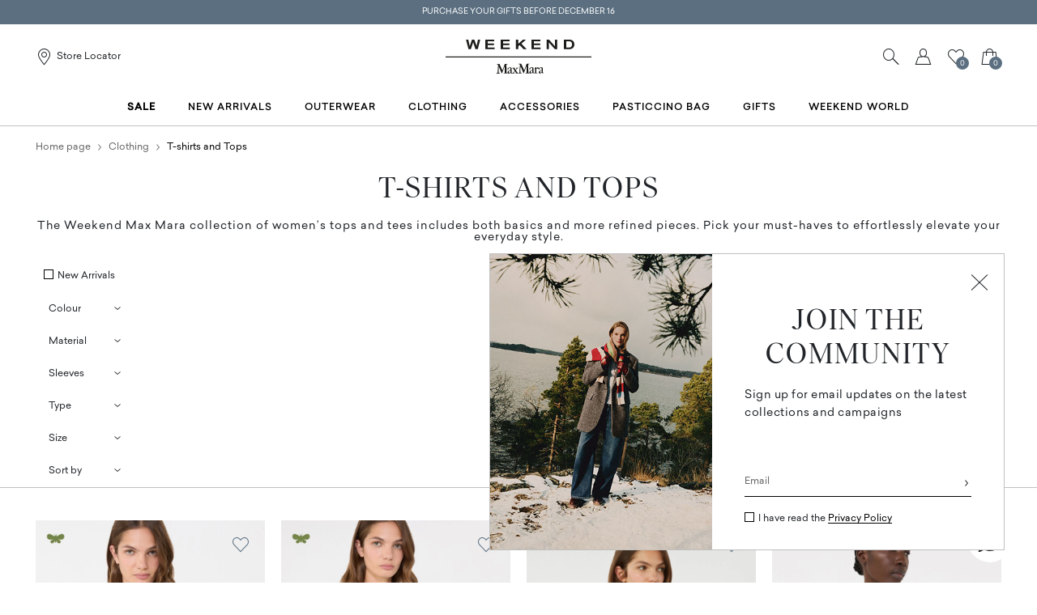

--- FILE ---
content_type: text/html;charset=UTF-8
request_url: https://cy.weekendmaxmara.com/clothing/top-tshirt
body_size: 36923
content:

        <!DOCTYPE html>





<!-- underline delle voci di categoria -->


        <html lang="en"
              class="no-js "
              data-controller="ListingController"
              data-egon-validation="false"
              data-egon-zip-base="false"
              data-is-bare-page="false"
              data-js-component="TrackingComponent"
              data-public-path="/.resources/weekend-magnolia-module/themes/weekend-theme/202601161439-051/dist"
              data-verifalia-validation="false"
              data-version="202601161439-051"
              data-context=""
              data-themepath="/.resources/weekend-magnolia-module/themes/weekend-theme/202601161439-051/dist"
        >

            <head>
                
    <meta charset="utf-8"/>
    <meta name="viewport" content="width=device-width, initial-scale=1.0, maximum-scale=1.0, minimum-scale=1.0"/>
    <meta http-equiv="X-UA-Compatible" content="IE=edge" />








    <title>Women’s Elegant T-Shirts and Tops | Weekend Max Mara</title>
    <meta name="apple-mobile-web-app-title" content="Weekend" />
    <meta name="description" content="Discover Weekend Max Mara T-shirts and tops: elegant tops and tees in cotton, silk and satin, knits tops and printed sweatshirts. Free shipping and returns." />
    <meta name="title" content="Women’s Elegant T-Shirts and Tops | Weekend Max Mara" />






    <!-- ======================== -->
    <!-- Social sharing meta tags -->
    <!-- ======================== -->
    <!-- Open Graph (Facebook and Google+) default values -->
    <!-- default url value -->

    <!-- Twitter card default values -->
    <!-- calculate variableColor e variableColorFirst -->
    <!-- Open Graph + twitter card-->

    <meta property="fb:page_id" content="1618054005144073" />
    <meta property="og:type" content="website" />
    <meta property="og:locale" content="en"/>
    <meta property="og:title" content="Women’s Elegant T-Shirts and Tops | Weekend Max Mara " />
    <meta property="og:url" content="" />
    <meta property="og:image" content="https://cy.weekendmaxmara.com" />
    <meta property="og:description" content="Discover Weekend Max Mara T-shirts and tops: elegant tops and tees in cotton, silk and satin, knits tops and printed sweatshirts. Free shipping and returns." />
    <meta property="og:site_name" content="Weekend" />

    <meta name="twitter:card" content="gallery" />
    <meta name="twitter:site" content="@" />
    <meta name="twitter:title" content="Women’s Elegant T-Shirts and Tops | Weekend Max Mara" />
    <meta name="twitter:description" content="Discover Weekend Max Mara T-shirts and tops: elegant tops and tees in cotton, silk and satin, knits tops and printed sweatshirts. Free shipping and returns." />
    <meta name="twitter:creator" content="" />

            <meta name="twitter:image0:src" content="https://b2c-media.weekendmaxmara.com/sys-master/m0/WE/2026/1/WE5971046106/003/s3master/WE5971046106003-a-wkdwest_thumbnail.jpg" />
            <meta name="twitter:image1:src" content="https://b2c-media.weekendmaxmara.com/sys-master/m0/WE/2026/1/WE5941036106/010/s3master/WE5941036106010-a-wkdmultid_thumbnail.jpg" />
            <meta name="twitter:image2:src" content="https://b2c-media.weekendmaxmara.com/sys-master/m0/WE/2026/1/WE5941026106/001/s3master/WE5941026106001-a-wkderasmo_thumbnail.jpg" />
            <meta name="twitter:image3:src" content="https://b2c-media.weekendmaxmara.com/sys-master/m0/WE/2026/1/WE5971016106/001/s3master/WE5971016106001-a-wkdmultia_thumbnail.jpg" />









        <script type="application/ld+json">
            {
                "@context": "https://schema.org",
                "@graph": [
                    {
                        "@type": "WebPage",
                        "name": "Women’s Elegant T-Shirts and Tops | Weekend Max Mara",
                        "url": "https://cy.weekendmaxmara.com/clothing/top-tshirt",
                        "isPartOf": {
                            "@type": "WebSite",
                            "name": "Weekend Max Mara Online Store | Official Site",
                            "url": "https://cy.weekendmaxmara.com"
                        }
                    },
                    {
                        "@type": "ProductCollection",
                        "name": "T-shirts and Tops",
                        "url": "https://cy.weekendmaxmara.com/clothing/top-tshirt",
                        "description": "Discover Weekend Max Mara T-shirts and tops: elegant tops and tees in cotton, silk and satin, knits tops and printed sweatshirts. Free shipping and returns.",
    "brand": {
    "@type": "Brand",
    "name": "Weekend"
    }
                    }
                ]
            }
        </script>



        <script type="application/ld+json">
            {
                "@context": "https://schema.org",
                "@type": "ProductGroup",
                "name": "T-shirts and Tops",
                "description": "Discover Weekend Max Mara T-shirts and tops: elegant tops and tees in cotton, silk and satin, knits tops and printed sweatshirts. Free shipping and returns.",
                    "brand": {
    "@type": "Brand",
    "name": "Weekend"
    }
,
                "url": "https://cy.weekendmaxmara.com/clothing/top-tshirt",
                "hasVariant": [

                    {
                        "@type": "Product",
                        "name": "Print and embroidery-adorned cotton T-shirt",
                        "url": "/p-we5971046106003-wkdwest-white",
                        "image": "https://b2c-media.weekendmaxmara.com/sys-master/m0/WE/2026/1/WE5971046106/003/s3master/WE5971046106003-a-wkdwest_normal.jpg",
                        "sku": "WE5971046106003",
                            "brand": {
    "@type": "Brand",
    "name": "Weekend"
    }
,
                        "color": "WHITE",
                        "material": "Jersey fabric 100% cotton; - exclusive of decoration.",
                         "size": ["XS"],
                        "offers": {
                            "@type": "AggregateOffer",
                            "lowPrice": "€115.00",
                            
                            "priceCurrency": "EUR",
                            "availability": "https://schema.org/InStock",
                            "itemCondition": "https://schema.org/NewCondition"
                            ,"offerCount": "2"
                        }
                    },

                    {
                        "@type": "Product",
                        "name": "Cotton jersey T-shirt",
                        "url": "/p-we5941036106010-wkdmultid-ecru",
                        "image": "https://b2c-media.weekendmaxmara.com/sys-master/m0/WE/2026/1/WE5941036106/010/s3master/WE5941036106010-a-wkdmultid_normal.jpg",
                        "sku": "WE5941036106010",
                            "brand": {
    "@type": "Brand",
    "name": "Weekend"
    }
,
                        "color": "ECRU",
                        "material": "100% cotton.",
                         "size": ["XS","S","M","L","XL","2XL"],
                        "offers": {
                            "@type": "AggregateOffer",
                            "lowPrice": "€85.00",
                            
                            "priceCurrency": "EUR",
                            "availability": "https://schema.org/InStock",
                            "itemCondition": "https://schema.org/NewCondition"
                            ,"offerCount": "3"
                        }
                    },

                    {
                        "@type": "Product",
                        "name": "Striped cotton T-shirt",
                        "url": "/p-we5941026106001-wkderasmo-ivory",
                        "image": "https://b2c-media.weekendmaxmara.com/sys-master/m0/WE/2026/1/WE5941026106/001/s3master/WE5941026106001-a-wkderasmo_normal.jpg",
                        "sku": "WE5941026106001",
                            "brand": {
    "@type": "Brand",
    "name": "Weekend"
    }
,
                        "color": "IVORY",
                        "material": "Jersey fabric 100% cotton; - exclusive of embroideries.",
                         "size": ["XS","S","M","L","XL","2XL"],
                        "offers": {
                            "@type": "AggregateOffer",
                            "lowPrice": "€105.00",
                            
                            "priceCurrency": "EUR",
                            "availability": "https://schema.org/InStock",
                            "itemCondition": "https://schema.org/NewCondition"
                            ,"offerCount": "1"
                        }
                    },

                    {
                        "@type": "Product",
                        "name": "Stretch cotton T-shirt",
                        "url": "/p-we5971016106001-wkdmultia-white",
                        "image": "https://b2c-media.weekendmaxmara.com/sys-master/m0/WE/2026/1/WE5971016106/001/s3master/WE5971016106001-a-wkdmultia_normal.jpg",
                        "sku": "WE5971016106001",
                            "brand": {
    "@type": "Brand",
    "name": "Weekend"
    }
,
                        "color": "WHITE",
                        "material": "95% cotton, 5% elastane.",
                         "size": ["XS","S","M","L","XL","2XL"],
                        "offers": {
                            "@type": "AggregateOffer",
                            "lowPrice": "€69.00",
                            
                            "priceCurrency": "EUR",
                            "availability": "https://schema.org/InStock",
                            "itemCondition": "https://schema.org/NewCondition"
                            ,"offerCount": "4"
                        }
                    },

                    {
                        "@type": "Product",
                        "name": "Print and embroidery-adorned cotton T-shirt",
                        "url": "/p-we5971046106006-wkdwest-white",
                        "image": "https://b2c-media.weekendmaxmara.com/sys-master/m0/WE/2026/1/WE5971046106/006/s3master/WE5971046106006-a-wkdwest_normal.jpg",
                        "sku": "WE5971046106006",
                            "brand": {
    "@type": "Brand",
    "name": "Weekend"
    }
,
                        "color": "WHITE",
                        "material": "Jersey fabric 100% cotton; - exclusive of decoration.",
                         "size": ["XS","S","M","L","XL","2XL"],
                        "offers": {
                            "@type": "AggregateOffer",
                            "lowPrice": "€115.00",
                            
                            "priceCurrency": "EUR",
                            "availability": "https://schema.org/InStock",
                            "itemCondition": "https://schema.org/NewCondition"
                            ,"offerCount": "2"
                        }
                    },

                    {
                        "@type": "Product",
                        "name": "Cotton T-shirt with graphic print",
                        "url": "/p-we5971056106003-wkdtenue-white",
                        "image": "https://b2c-media.weekendmaxmara.com/sys-master/m0/WE/2026/1/WE5971056106/003/s3master/WE5971056106003-a-wkdtenue_normal.jpg",
                        "sku": "WE5971056106003",
                            "brand": {
    "@type": "Brand",
    "name": "Weekend"
    }
,
                        "color": "WHITE",
                        "material": "100% cotton.",
                         "size": ["XS","S","M","L","XL","2XL"],
                        "offers": {
                            "@type": "AggregateOffer",
                            "lowPrice": "€99.00",
                            
                            "priceCurrency": "EUR",
                            "availability": "https://schema.org/InStock",
                            "itemCondition": "https://schema.org/NewCondition"
                            ,"offerCount": "4"
                        }
                    },

                    {
                        "@type": "Product",
                        "name": "Stretch cotton T-shirt",
                        "url": "/p-we5971016106004-wkdmultia-navy",
                        "image": "https://b2c-media.weekendmaxmara.com/sys-master/m0/WE/2026/1/WE5971016106/004/s3master/WE5971016106004-a-wkdmultia_normal.jpg",
                        "sku": "WE5971016106004",
                            "brand": {
    "@type": "Brand",
    "name": "Weekend"
    }
,
                        "color": "NAVY",
                        "material": "95% cotton, 5% elastane.",
                         "size": ["XS","S","M","L","XL","2XL"],
                        "offers": {
                            "@type": "AggregateOffer",
                            "lowPrice": "€69.00",
                            
                            "priceCurrency": "EUR",
                            "availability": "https://schema.org/InStock",
                            "itemCondition": "https://schema.org/NewCondition"
                            ,"offerCount": "4"
                        }
                    },

                    {
                        "@type": "Product",
                        "name": "Cotton jersey T-shirt",
                        "url": "/p-we5941036106004-wkdmultid-navy",
                        "image": "https://b2c-media.weekendmaxmara.com/sys-master/m0/WE/2026/1/WE5941036106/004/s3master/WE5941036106004-a-wkdmultid_normal.jpg",
                        "sku": "WE5941036106004",
                            "brand": {
    "@type": "Brand",
    "name": "Weekend"
    }
,
                        "color": "NAVY",
                        "material": "100% cotton.",
                         "size": ["XS","S","M","L","XL","2XL"],
                        "offers": {
                            "@type": "AggregateOffer",
                            "lowPrice": "€85.00",
                            
                            "priceCurrency": "EUR",
                            "availability": "https://schema.org/InStock",
                            "itemCondition": "https://schema.org/NewCondition"
                            ,"offerCount": "3"
                        }
                    },

                    {
                        "@type": "Product",
                        "name": "Cotton crew-neck sweatshirt",
                        "url": "/p-we5921046106002-wkdgommoso-light-grey",
                        "image": "https://b2c-media.weekendmaxmara.com/sys-master/m0/WE/2026/1/WE5921046106/002/s3master/WE5921046106002-a-wkdgommoso_normal.jpg",
                        "sku": "WE5921046106002",
                            "brand": {
    "@type": "Brand",
    "name": "Weekend"
    }
,
                        "color": "LIGHT GREY",
                        "material": "100% cotton.",
                         "size": ["XS","S","M","L","XL","2XL"],
                        "offers": {
                            "@type": "AggregateOffer",
                            "lowPrice": "€185.00",
                            
                            "priceCurrency": "EUR",
                            "availability": "https://schema.org/InStock",
                            "itemCondition": "https://schema.org/NewCondition"
                            ,"offerCount": "2"
                        }
                    },

                    {
                        "@type": "Product",
                        "name": "Cotton crew-neck sweatshirt",
                        "url": "/p-we5921046106004-wkdgommoso-lilac",
                        "image": "https://b2c-media.weekendmaxmara.com/sys-master/m0/WE/2026/1/WE5921046106/004/s3master/WE5921046106004-a-wkdgommoso_normal.jpg",
                        "sku": "WE5921046106004",
                            "brand": {
    "@type": "Brand",
    "name": "Weekend"
    }
,
                        "color": "LILAC",
                        "material": "100% cotton.",
                         "size": ["XS","S","M","L","XL","2XL"],
                        "offers": {
                            "@type": "AggregateOffer",
                            "lowPrice": "€185.00",
                            
                            "priceCurrency": "EUR",
                            "availability": "https://schema.org/InStock",
                            "itemCondition": "https://schema.org/NewCondition"
                            ,"offerCount": "2"
                        }
                    },

                    {
                        "@type": "Product",
                        "name": "Long scuba jersey sweatshirt",
                        "url": "/p-we5921016106002-wkdradura-navy",
                        "image": "https://b2c-media.weekendmaxmara.com/sys-master/m0/WE/2026/1/WE5921016106/002/s3master/WE5921016106002-a-wkdradura_normal.jpg",
                        "sku": "WE5921016106002",
                            "brand": {
    "@type": "Brand",
    "name": "Weekend"
    }
,
                        "color": "NAVY",
                        "material": "75% modal, 14% polyamide, 11% elastane.",
                         "size": ["XS","S","M","L","2XL"],
                        "offers": {
                            "@type": "AggregateOffer",
                            "lowPrice": "€219.00",
                            
                            "priceCurrency": "EUR",
                            "availability": "https://schema.org/InStock",
                            "itemCondition": "https://schema.org/NewCondition"
                            ,"offerCount": "1"
                        }
                    },

                    {
                        "@type": "Product",
                        "name": "Stretch cotton T-shirt",
                        "url": "/p-we5971016106008-wkdmultia-light-blue",
                        "image": "https://b2c-media.weekendmaxmara.com/sys-master/m0/WE/2026/1/WE5971016106/008/s3master/WE5971016106008-a-wkdmultia_normal.jpg",
                        "sku": "WE5971016106008",
                            "brand": {
    "@type": "Brand",
    "name": "Weekend"
    }
,
                        "color": "LIGHT BLUE",
                        "material": "95% cotton, 5% elastane.",
                         "size": ["XS","S","M","L","XL","2XL"],
                        "offers": {
                            "@type": "AggregateOffer",
                            "lowPrice": "€69.00",
                            
                            "priceCurrency": "EUR",
                            "availability": "https://schema.org/InStock",
                            "itemCondition": "https://schema.org/NewCondition"
                            ,"offerCount": "4"
                        }
                    },

                    {
                        "@type": "Product",
                        "name": "Feminine satin top",
                        "url": "/p-we5161016106001-wkdstaffa-black",
                        "image": "https://b2c-media.weekendmaxmara.com/sys-master/m0/WE/2026/1/WE5161016106/001/s3master/WE5161016106001-a-wkdstaffa_normal.jpg",
                        "sku": "WE5161016106001",
                            "brand": {
    "@type": "Brand",
    "name": "Weekend"
    }
,
                        "color": "BLACK",
                        "material": "Fabric 100% polyester; lace in 100% polyester.",
                         "size": ["XXS","XS","S","S-M","M","M-L","L","XL"],
                        "offers": {
                            "@type": "AggregateOffer",
                            "lowPrice": "€169.00",
                            
                            "priceCurrency": "EUR",
                            "availability": "https://schema.org/InStock",
                            "itemCondition": "https://schema.org/NewCondition"
                            ,"offerCount": "2"
                        }
                    },

                    {
                        "@type": "Product",
                        "name": "Feminine satin top",
                        "url": "/p-we5161016106004-wkdstaffa-nudo",
                        "image": "https://b2c-media.weekendmaxmara.com/sys-master/m0/WE/2026/1/WE5161016106/004/s3master/WE5161016106004-a-wkdstaffa_normal.jpg",
                        "sku": "WE5161016106004",
                            "brand": {
    "@type": "Brand",
    "name": "Weekend"
    }
,
                        "color": "NUDO",
                        "material": "Fabric 100% polyester; lace in 100% polyester.",
                         "size": ["XXS","XS","S","S-M","M","M-L","L","XL"],
                        "offers": {
                            "@type": "AggregateOffer",
                            "lowPrice": "€169.00",
                            
                            "priceCurrency": "EUR",
                            "availability": "https://schema.org/InStock",
                            "itemCondition": "https://schema.org/NewCondition"
                            ,"offerCount": "2"
                        }
                    },

                    {
                        "@type": "Product",
                        "name": "Satin and jersey T-shirt",
                        "url": "/p-we5941016106001-wkdzona-ecru",
                        "image": "https://b2c-media.weekendmaxmara.com/sys-master/m0/WE/2026/1/WE5941016106/001/s3master/WE5941016106001-a-wkdzona_normal.jpg",
                        "sku": "WE5941016106001",
                            "brand": {
    "@type": "Brand",
    "name": "Weekend"
    }
,
                        "color": "ECRU",
                        "material": "Fabric 100% polyester; back 35% polyamide, 27% lyocell, 27% viscose, 11% elastane.",
                         "size": ["XS","S","M","L","XL","2XL"],
                        "offers": {
                            "@type": "AggregateOffer",
                            "lowPrice": "€105.00",
                            
                            "priceCurrency": "EUR",
                            "availability": "https://schema.org/InStock",
                            "itemCondition": "https://schema.org/NewCondition"
                            ,"offerCount": "2"
                        }
                    },

                    {
                        "@type": "Product",
                        "name": "Satin and jersey T-shirt",
                        "url": "/p-we5941016106007-wkdzona-bordeaux",
                        "image": "https://b2c-media.weekendmaxmara.com/sys-master/m0/WE/2026/1/WE5941016106/007/s3master/WE5941016106007-a-wkdzona_normal.jpg",
                        "sku": "WE5941016106007",
                            "brand": {
    "@type": "Brand",
    "name": "Weekend"
    }
,
                        "color": "BORDEAUX",
                        "material": "Fabric 100% polyester; back 35% polyamide, 27% lyocell, 27% viscose, 11% elastane.",
                         "size": ["XS","S","M","L","XL","2XL"],
                        "offers": {
                            "@type": "AggregateOffer",
                            "lowPrice": "€105.00",
                            
                            "priceCurrency": "EUR",
                            "availability": "https://schema.org/InStock",
                            "itemCondition": "https://schema.org/NewCondition"
                            ,"offerCount": "2"
                        }
                    },

                    {
                        "@type": "Product",
                        "name": "Cotton zip-up sweatshirt",
                        "url": "/p-we5921026106002-wkdnuvole-sand",
                        "image": "https://b2c-media.weekendmaxmara.com/sys-master/m0/WE/2026/1/WE5921026106/002/s3master/WE5921026106002-a-wkdnuvole_normal.jpg",
                        "sku": "WE5921026106002",
                            "brand": {
    "@type": "Brand",
    "name": "Weekend"
    }
,
                        "color": "SAND",
                        "material": "Jersey fabric 87% cotton, 13% polyester; lining 87% cotton, 13% polyester.",
                         "size": ["XS","S","M","L","XL","2XL"],
                        "offers": {
                            "@type": "AggregateOffer",
                            "lowPrice": "€215.00",
                            
                            "priceCurrency": "EUR",
                            "availability": "https://schema.org/InStock",
                            "itemCondition": "https://schema.org/NewCondition"
                            ,"offerCount": "1"
                        }
                    },

                    {
                        "@type": "Product",
                        "name": "Taffeta boxy top",
                        "url": "/p-we5166015106019-parana-chocolate",
                        "image": "https://b2c-media.weekendmaxmara.com/sys-master/m0/WE/2025/2/WE5166015106/019/s3master/WE5166015106019-a-parana_normal.jpg",
                        "sku": "WE5166015106019",
                            "brand": {
    "@type": "Brand",
    "name": "Weekend"
    }
,
                        "color": "CHOCOLATE",
                        "material": "Fabric 57% polyester, 43% cotton; lining 100% cotton.",
                         "size": ["34","36","38","40","42","44"],
                        "offers": {
                            "@type": "AggregateOffer",
                            "lowPrice": "€104.00",
                            "highPrice": "€149.00",
                            "priceCurrency": "EUR",
                            "availability": "https://schema.org/InStock",
                            "itemCondition": "https://schema.org/NewCondition"
                            ,"offerCount": "3"
                        }
                    },

                    {
                        "@type": "Product",
                        "name": "Wool and silk gauze turtleneck",
                        "url": "/p-we5946055206001-teseo-beige",
                        "image": "https://b2c-media.weekendmaxmara.com/sys-master/m0/WE/2025/2/WE5946055206/001/s3master/WE5946055206001-a-teseo_normal.jpg",
                        "sku": "WE5946055206001",
                            "brand": {
    "@type": "Brand",
    "name": "Weekend"
    }
,
                        "color": "BEIGE",
                        "material": "85% wool, 15% silk.",
                         "size": ["XS","S","M","L","XL","XXL"],
                        "offers": {
                            "@type": "AggregateOffer",
                            "lowPrice": "€108.00",
                            "highPrice": "€135.00",
                            "priceCurrency": "EUR",
                            "availability": "https://schema.org/InStock",
                            "itemCondition": "https://schema.org/NewCondition"
                            ,"offerCount": "2"
                        }
                    },

                    {
                        "@type": "Product",
                        "name": "Jersey drap sweatshirt",
                        "url": "/p-we5926015206003-oscuri-camel",
                        "image": "https://b2c-media.weekendmaxmara.com/sys-master/m0/WE/2025/2/WE5926015206/003/s3master/WE5926015206003-a-oscuri_normal.jpg",
                        "sku": "WE5926015206003",
                            "brand": {
    "@type": "Brand",
    "name": "Weekend"
    }
,
                        "color": "CAMEL",
                        "material": "Jersey fabric 43% polyester, 24% wool, 23% cotton, 10% viscose; - exclusive of embroideries.",
                         "size": ["XS","S","M","L","XL","XXL"],
                        "offers": {
                            "@type": "AggregateOffer",
                            "lowPrice": "€164.00",
                            "highPrice": "€205.00",
                            "priceCurrency": "EUR",
                            "availability": "https://schema.org/InStock",
                            "itemCondition": "https://schema.org/NewCondition"
                            ,"offerCount": "2"
                        }
                    },

                    {
                        "@type": "Product",
                        "name": "Stretch viscose turtleneck",
                        "url": "/p-we5946025206006-multif-camel",
                        "image": "https://b2c-media.weekendmaxmara.com/sys-master/m0/WE/2025/2/WE5946025206/006/s3master/WE5946025206006-a-multif_normal.jpg",
                        "sku": "WE5946025206006",
                            "brand": {
    "@type": "Brand",
    "name": "Weekend"
    }
,
                        "color": "CAMEL",
                        "material": "95% viscose, 5% elastane.",
                         "size": ["XS","M","XL","2XL"],
                        "offers": {
                            "@type": "AggregateOffer",
                            "lowPrice": "€63.00",
                            "highPrice": "€79.00",
                            "priceCurrency": "EUR",
                            "availability": "https://schema.org/InStock",
                            "itemCondition": "https://schema.org/NewCondition"
                            ,"offerCount": "5"
                        }
                    },

                    {
                        "@type": "Product",
                        "name": "Stretch viscose turtleneck",
                        "url": "/p-we5946025206004-multif-black",
                        "image": "https://b2c-media.weekendmaxmara.com/sys-master/m0/WE/2025/2/WE5946025206/004/s3master/WE5946025206004-a-multif_normal.jpg",
                        "sku": "WE5946025206004",
                            "brand": {
    "@type": "Brand",
    "name": "Weekend"
    }
,
                        "color": "BLACK",
                        "material": "95% viscose, 5% elastane.",
                         "size": ["XS","S","M","L","XL"],
                        "offers": {
                            "@type": "AggregateOffer",
                            "lowPrice": "€63.00",
                            "highPrice": "€79.00",
                            "priceCurrency": "EUR",
                            "availability": "https://schema.org/InStock",
                            "itemCondition": "https://schema.org/NewCondition"
                            ,"offerCount": "5"
                        }
                    },

                    {
                        "@type": "Product",
                        "name": "Stretch jersey basic T-shirt",
                        "url": "/p-we5946015206004-multie-black",
                        "image": "https://b2c-media.weekendmaxmara.com/sys-master/m0/WE/2025/2/WE5946015206/004/s3master/WE5946015206004-a-multie_normal.jpg",
                        "sku": "WE5946015206004",
                            "brand": {
    "@type": "Brand",
    "name": "Weekend"
    }
,
                        "color": "BLACK",
                        "material": "95% viscose, 5% elastane.",
                         "size": ["XS","S","M"],
                        "offers": {
                            "@type": "AggregateOffer",
                            "lowPrice": "€60.00",
                            "highPrice": "€75.00",
                            "priceCurrency": "EUR",
                            "availability": "https://schema.org/InStock",
                            "itemCondition": "https://schema.org/NewCondition"
                            ,"offerCount": "3"
                        }
                    },

                    {
                        "@type": "Product",
                        "name": "Fitted stretch jersey T-shirt",
                        "url": "/p-we5946035206003-renoir-black",
                        "image": "https://b2c-media.weekendmaxmara.com/sys-master/m0/WE/2025/2/WE5946035206/003/s3master/WE5946035206003-a-renoir_normal.jpg",
                        "sku": "WE5946035206003",
                            "brand": {
    "@type": "Brand",
    "name": "Weekend"
    }
,
                        "color": "BLACK",
                        "material": "Jersey fabric 95% cotton, 5% elastane; - exclusive of decoration.",
                         "size": ["XS","S","M","L","XL"],
                        "offers": {
                            "@type": "AggregateOffer",
                            "lowPrice": "€92.00",
                            "highPrice": "€115.00",
                            "priceCurrency": "EUR",
                            "availability": "https://schema.org/InStock",
                            "itemCondition": "https://schema.org/NewCondition"
                            ,"offerCount": "4"
                        }
                    },

                    {
                        "@type": "Product",
                        "name": "Wool and silk gauze turtleneck",
                        "url": "/p-we5946055206006-teseo-black",
                        "image": "https://b2c-media.weekendmaxmara.com/sys-master/m0/WE/2025/2/WE5946055206/006/s3master/WE5946055206006-a-teseo_normal.jpg",
                        "sku": "WE5946055206006",
                            "brand": {
    "@type": "Brand",
    "name": "Weekend"
    }
,
                        "color": "BLACK",
                        "material": "85% wool, 15% silk.",
                         "size": ["M","2XL"],
                        "offers": {
                            "@type": "AggregateOffer",
                            "lowPrice": "€108.00",
                            "highPrice": "€135.00",
                            "priceCurrency": "EUR",
                            "availability": "https://schema.org/InStock",
                            "itemCondition": "https://schema.org/NewCondition"
                            ,"offerCount": "2"
                        }
                    },

                    {
                        "@type": "Product",
                        "name": "Cotton boxy sweatshirt",
                        "url": "/p-we5926015106005-gerba-powder",
                        "image": "https://b2c-media.weekendmaxmara.com/sys-master/m0/WE/2025/2/WE5926015106/005/s3master/WE5926015106005-a-gerba_normal.jpg",
                        "sku": "WE5926015106005",
                            "brand": {
    "@type": "Brand",
    "name": "Weekend"
    }
,
                        "color": "POWDER",
                        "material": "Jersey fabric 87% cotton, 13% polyester; - exclusive of embroideries.",
                         "size": ["S","M","L","XL"],
                        "offers": {
                            "@type": "AggregateOffer",
                            "lowPrice": "€118.00",
                            "highPrice": "€169.00",
                            "priceCurrency": "EUR",
                            "availability": "https://schema.org/InStock",
                            "itemCondition": "https://schema.org/NewCondition"
                            ,"offerCount": "2"
                        }
                    },

                    {
                        "@type": "Product",
                        "name": "Cotton boxy sweatshirt",
                        "url": "/p-we5926015106003-gerba-beige",
                        "image": "https://b2c-media.weekendmaxmara.com/sys-master/m0/WE/2025/2/WE5926015106/003/s3master/WE5926015106003-a-gerba_normal.jpg",
                        "sku": "WE5926015106003",
                            "brand": {
    "@type": "Brand",
    "name": "Weekend"
    }
,
                        "color": "BEIGE",
                        "material": "Jersey fabric 87% cotton, 13% polyester; - exclusive of embroideries.",
                         "size": ["XS","S","M","L","XL","XXL"],
                        "offers": {
                            "@type": "AggregateOffer",
                            "lowPrice": "€101.00",
                            "highPrice": "€169.00",
                            "priceCurrency": "EUR",
                            "availability": "https://schema.org/InStock",
                            "itemCondition": "https://schema.org/NewCondition"
                            ,"offerCount": "2"
                        }
                    },

                    {
                        "@type": "Product",
                        "name": "Stretch viscose turtleneck",
                        "url": "/p-we5946025206001-multif-chocolate",
                        "image": "https://b2c-media.weekendmaxmara.com/sys-master/m0/WE/2025/2/WE5946025206/001/s3master/WE5946025206001-a-multif_normal.jpg",
                        "sku": "WE5946025206001",
                            "brand": {
    "@type": "Brand",
    "name": "Weekend"
    }
,
                        "color": "CHOCOLATE",
                        "material": "95% viscose, 5% elastane.",
                         "size": ["S","L","XL"],
                        "offers": {
                            "@type": "AggregateOffer",
                            "lowPrice": "€79.00",
                            
                            "priceCurrency": "EUR",
                            "availability": "https://schema.org/InStock",
                            "itemCondition": "https://schema.org/NewCondition"
                            ,"offerCount": "5"
                        }
                    },

                    {
                        "@type": "Product",
                        "name": "Jersey drap sweatshirt",
                        "url": "/p-we5926015206004-oscuri-light-grey",
                        "image": "https://b2c-media.weekendmaxmara.com/sys-master/m0/WE/2025/2/WE5926015206/004/s3master/WE5926015206004-a-oscuri_normal.jpg",
                        "sku": "WE5926015206004",
                            "brand": {
    "@type": "Brand",
    "name": "Weekend"
    }
,
                        "color": "LIGHT GREY",
                        "material": "Jersey fabric 43% polyester, 24% wool, 23% cotton, 10% viscose; - exclusive of embroideries.",
                         "size": ["XS","S","M"],
                        "offers": {
                            "@type": "AggregateOffer",
                            "lowPrice": "€164.00",
                            "highPrice": "€205.00",
                            "priceCurrency": "EUR",
                            "availability": "https://schema.org/InStock",
                            "itemCondition": "https://schema.org/NewCondition"
                            ,"offerCount": "2"
                        }
                    },

                    {
                        "@type": "Product",
                        "name": "Fitted stretch jersey T-shirt",
                        "url": "/p-we5946035206001-renoir-ecru",
                        "image": "https://b2c-media.weekendmaxmara.com/sys-master/m0/WE/2025/2/WE5946035206/001/s3master/WE5946035206001-a-renoir_normal.jpg",
                        "sku": "WE5946035206001",
                            "brand": {
    "@type": "Brand",
    "name": "Weekend"
    }
,
                        "color": "ECRU",
                        "material": "Jersey fabric 95% cotton, 5% elastane; - exclusive of decoration.",
                         "size": ["XS","S","M","L","XL"],
                        "offers": {
                            "@type": "AggregateOffer",
                            "lowPrice": "€92.00",
                            "highPrice": "€115.00",
                            "priceCurrency": "EUR",
                            "availability": "https://schema.org/InStock",
                            "itemCondition": "https://schema.org/NewCondition"
                            ,"offerCount": "4"
                        }
                    },

                    {
                        "@type": "Product",
                        "name": "Fitted stretch jersey T-shirt",
                        "url": "/p-we5946035206005-renoir-ecru",
                        "image": "https://b2c-media.weekendmaxmara.com/sys-master/m0/WE/2025/2/WE5946035206/005/s3master/WE5946035206005-a-renoir_normal.jpg",
                        "sku": "WE5946035206005",
                            "brand": {
    "@type": "Brand",
    "name": "Weekend"
    }
,
                        "color": "ECRU",
                        "material": "Jersey fabric 95% cotton, 5% elastane; - exclusive of decoration.",
                         "size": ["XS","S","M","L","XL","XXL"],
                        "offers": {
                            "@type": "AggregateOffer",
                            "lowPrice": "€92.00",
                            "highPrice": "€115.00",
                            "priceCurrency": "EUR",
                            "availability": "https://schema.org/InStock",
                            "itemCondition": "https://schema.org/NewCondition"
                            ,"offerCount": "4"
                        }
                    },

                    {
                        "@type": "Product",
                        "name": "T-shirt in stretch cotton jersey",
                        "url": "/p-we5946045206004-alias-beige",
                        "image": "https://b2c-media.weekendmaxmara.com/sys-master/m0/WE/2025/2/WE5946045206/004/s3master/WE5946045206004-a-alias_normal.jpg",
                        "sku": "WE5946045206004",
                            "brand": {
    "@type": "Brand",
    "name": "Weekend"
    }
,
                        "color": "BEIGE",
                        "material": "95% cotton, 5% elastane.",
                         "size": ["XS","S","M","L","XL"],
                        "offers": {
                            "@type": "AggregateOffer",
                            "lowPrice": "€84.00",
                            "highPrice": "€105.00",
                            "priceCurrency": "EUR",
                            "availability": "https://schema.org/InStock",
                            "itemCondition": "https://schema.org/NewCondition"
                            ,"offerCount": "1"
                        }
                    },

                    {
                        "@type": "Product",
                        "name": "Interlock jersey T-shirt",
                        "url": "/p-we5946025106007-campale-ultramarine",
                        "image": "https://b2c-media.weekendmaxmara.com/sys-master/m0/WE/2025/2/WE5946025106/007/s3master/WE5946025106007-a-campale_normal.jpg",
                        "sku": "WE5946025106007",
                            "brand": {
    "@type": "Brand",
    "name": "Weekend"
    }
,
                        "color": "ULTRAMARINE",
                        "material": "Jersey fabric 100% cotton; - exclusive of embroideries.",
                         "size": ["XS","S","M","L","XL","XXL"],
                        "offers": {
                            "@type": "AggregateOffer",
                            "lowPrice": "€73.00",
                            "highPrice": "€105.00",
                            "priceCurrency": "EUR",
                            "availability": "https://schema.org/InStock",
                            "itemCondition": "https://schema.org/NewCondition"
                            ,"offerCount": "1"
                        }
                    },

                    {
                        "@type": "Product",
                        "name": "Fitted stretch jersey T-shirt",
                        "url": "/p-we5946035206004-renoir-ecru",
                        "image": "https://b2c-media.weekendmaxmara.com/sys-master/m0/WE/2025/2/WE5946035206/004/s3master/WE5946035206004-a-renoir_normal.jpg",
                        "sku": "WE5946035206004",
                            "brand": {
    "@type": "Brand",
    "name": "Weekend"
    }
,
                        "color": "ECRU",
                        "material": "Jersey fabric 95% cotton, 5% elastane; - exclusive of decoration.",
                         "size": ["XS","S","M","L","XL","XXL"],
                        "offers": {
                            "@type": "AggregateOffer",
                            "lowPrice": "€92.00",
                            "highPrice": "€115.00",
                            "priceCurrency": "EUR",
                            "availability": "https://schema.org/InStock",
                            "itemCondition": "https://schema.org/NewCondition"
                            ,"offerCount": "4"
                        }
                    },

                    {
                        "@type": "Product",
                        "name": "Stretch viscose turtleneck",
                        "url": "/p-we5946025206005-multif-navy",
                        "image": "https://b2c-media.weekendmaxmara.com/sys-master/m0/WE/2025/2/WE5946025206/005/s3master/WE5946025206005-a-multif_normal.jpg",
                        "sku": "WE5946025206005",
                            "brand": {
    "@type": "Brand",
    "name": "Weekend"
    }
,
                        "color": "NAVY",
                        "material": "95% viscose, 5% elastane.",
                         "size": ["L","XL"],
                        "offers": {
                            "@type": "AggregateOffer",
                            "lowPrice": "€63.00",
                            "highPrice": "€79.00",
                            "priceCurrency": "EUR",
                            "availability": "https://schema.org/InStock",
                            "itemCondition": "https://schema.org/NewCondition"
                            ,"offerCount": "5"
                        }
                    },

                    {
                        "@type": "Product",
                        "name": "Stretch jersey basic T-shirt",
                        "url": "/p-we5946015206005-multie-navy",
                        "image": "https://b2c-media.weekendmaxmara.com/sys-master/m0/WE/2025/2/WE5946015206/005/s3master/WE5946015206005-a-multie_normal.jpg",
                        "sku": "WE5946015206005",
                            "brand": {
    "@type": "Brand",
    "name": "Weekend"
    }
,
                        "color": "NAVY",
                        "material": "95% viscose, 5% elastane.",
                         "size": ["XS","S","M","L","XL"],
                        "offers": {
                            "@type": "AggregateOffer",
                            "lowPrice": "€60.00",
                            "highPrice": "€75.00",
                            "priceCurrency": "EUR",
                            "availability": "https://schema.org/InStock",
                            "itemCondition": "https://schema.org/NewCondition"
                            ,"offerCount": "3"
                        }
                    }
                ]
            }
        </script>


      <link rel="canonical" href="https://cy.weekendmaxmara.com/clothing/top-tshirt" />

        <link rel="alternate" hreflang="x-default" href="https://www.weekendmaxmara.com" />
            <link rel="alternate" hreflang="en-ie" href="https://ie.weekendmaxmara.com/clothing/top-tshirt" />
            <link rel="alternate" hreflang="en-us" href="https://us.weekendmaxmara.com/clothing/top-tshirt" />
            <link rel="alternate" hreflang="en-ee" href="https://ee.weekendmaxmara.com/clothing/top-tshirt" />
            <link rel="alternate" hreflang="en-ww" href="https://ww.weekendmaxmara.com/clothing/top-tshirt" />
            <link rel="alternate" hreflang="en-mt" href="https://mt.weekendmaxmara.com/clothing/top-tshirt" />
            <link rel="alternate" hreflang="en-gr" href="https://gr.weekendmaxmara.com/clothing/top-tshirt" />
            <link rel="alternate" hreflang="en-cn" href="https://cn.weekendmaxmara.com/clothing/top-tshirt" />
            <link rel="alternate" hreflang="en-es" href="https://es.weekendmaxmara.com/clothing/top-tshirt" />
            <link rel="alternate" hreflang="en-at" href="https://at.weekendmaxmara.com/clothing/top-tshirt" />
            <link rel="alternate" hreflang="en-cz" href="https://cz.weekendmaxmara.com/clothing/top-tshirt" />
            <link rel="alternate" hreflang="en-cy" href="https://cy.weekendmaxmara.com/clothing/top-tshirt" />
            <link rel="alternate" hreflang="en-ro" href="https://ro.weekendmaxmara.com/clothing/top-tshirt" />
            <link rel="alternate" hreflang="en-pl" href="https://pl.weekendmaxmara.com/clothing/top-tshirt" />
            <link rel="alternate" hreflang="en-nl" href="https://nl.weekendmaxmara.com/clothing/top-tshirt" />
            <link rel="alternate" hreflang="en-de" href="https://de.weekendmaxmara.com/clothing/top-tshirt" />
            <link rel="alternate" hreflang="en-be" href="https://be.weekendmaxmara.com/clothing/top-tshirt" />
            <link rel="alternate" hreflang="en-fi" href="https://fi.weekendmaxmara.com/clothing/top-tshirt" />
            <link rel="alternate" hreflang="en-bg" href="https://bg.weekendmaxmara.com/clothing/top-tshirt" />
            <link rel="alternate" hreflang="en-pt" href="https://pt.weekendmaxmara.com/clothing/top-tshirt" />
            <link rel="alternate" hreflang="en-dk" href="https://dk.weekendmaxmara.com/clothing/top-tshirt" />
            <link rel="alternate" hreflang="en-lu" href="https://lu.weekendmaxmara.com/clothing/top-tshirt" />
            <link rel="alternate" hreflang="en-lt" href="https://lt.weekendmaxmara.com/clothing/top-tshirt" />
            <link rel="alternate" hreflang="en-hr" href="https://hr.weekendmaxmara.com/clothing/top-tshirt" />
            <link rel="alternate" hreflang="en-lv" href="https://lv.weekendmaxmara.com/clothing/top-tshirt" />
            <link rel="alternate" hreflang="en-hu" href="https://hu.weekendmaxmara.com/clothing/top-tshirt" />
            <link rel="alternate" hreflang="it" href="https://it.weekendmaxmara.com/abbigliamento/top-tshirt" />
            <link rel="alternate" hreflang="en-fr" href="https://fr.weekendmaxmara.com/clothing/top-tshirt" />
            <link rel="alternate" hreflang="en-se" href="https://se.weekendmaxmara.com/clothing/top-tshirt" />
            <link rel="alternate" hreflang="it-ch" href="https://ch.weekendmaxmara.com/abbigliamento/top-tshirt" />
            <link rel="alternate" hreflang="en-si" href="https://si.weekendmaxmara.com/clothing/top-tshirt" />
            <link rel="alternate" hreflang="en-sk" href="https://sk.weekendmaxmara.com/clothing/top-tshirt" />
            <link rel="alternate" hreflang="en-gb" href="https://gb.weekendmaxmara.com/clothing/top-tshirt" />

      <!-- rel/prev -->
        <link rel="next" href="/clothing/top-tshirt?page=1"/>
      <!-- rel/prev -->

  <link rel="apple-touch-icon" sizes="57x57" href="/.resources/weekend-magnolia-module/themes/weekend-theme/202601161439-051/dist/images/favicons/apple-touch-icon-57x57.png" />
  <link rel="apple-touch-icon" sizes="60x60" href="/.resources/weekend-magnolia-module/themes/weekend-theme/202601161439-051/dist/images/favicons/apple-touch-icon-60x60.png" />
  <link rel="apple-touch-icon" sizes="72x72" href="/.resources/weekend-magnolia-module/themes/weekend-theme/202601161439-051/dist/images/favicons/apple-touch-icon-72x72.png" />
  <link rel="apple-touch-icon" sizes="76x76" href="/.resources/weekend-magnolia-module/themes/weekend-theme/202601161439-051/dist/images/favicons/apple-touch-icon-76x76.png" />
  <link rel="apple-touch-icon" sizes="114x114" href="/.resources/weekend-magnolia-module/themes/weekend-theme/202601161439-051/dist/images/favicons/apple-touch-icon-114x114.png" />
  <link rel="apple-touch-icon" sizes="120x120" href="/.resources/weekend-magnolia-module/themes/weekend-theme/202601161439-051/dist/images/favicons/apple-touch-icon-120x120.png" />
  <link rel="apple-touch-icon" sizes="144x144" href="/.resources/weekend-magnolia-module/themes/weekend-theme/202601161439-051/dist/images/favicons/apple-touch-icon-144x144.png" />
  <link rel="apple-touch-icon" sizes="152x152" href="/.resources/weekend-magnolia-module/themes/weekend-theme/202601161439-051/dist/images/favicons/apple-touch-icon-152x152.png" />
  <link rel="apple-touch-icon" sizes="167x167" href="/.resources/weekend-magnolia-module/themes/weekend-theme/202601161439-051/dist/images/favicons/apple-touch-icon-167x167.png" />
  <link rel="apple-touch-icon" sizes="180x180" href="/.resources/weekend-magnolia-module/themes/weekend-theme/202601161439-051/dist/images/favicons/apple-touch-icon-180x180.png" />
  <link rel="icon" type="image/png" href="/.resources/weekend-magnolia-module/themes/weekend-theme/202601161439-051/dist/images/favicons/favicon-16x16.png" sizes="16x16" />
  <link rel="icon" type="image/png" href="/.resources/weekend-magnolia-module/themes/weekend-theme/202601161439-051/dist/images/favicons/favicon-32x32.png" sizes="32x32" />
  <link rel="mask-icon" href="/.resources/weekend-magnolia-module/themes/weekend-theme/202601161439-051/dist/images/favicons/safari-pinned-tab.svg" color="#5b6f80" />
  <link rel="shortcut icon" href="/.resources/weekend-magnolia-module/themes/weekend-theme/202601161439-051/dist/images/favicons/favicon.ico" />
  <link rel="mask-icon" color="#5b6f80" href="/.resources/weekend-magnolia-module/themes/weekend-theme/202601161439-051/dist/images/favicons/safari-pinned-tab.svg" />
  <link rel="manifest" href="/.resources/weekend-magnolia-module/themes/weekend-theme/202601161439-051/dist/images/favicons/manifest.json" crossorigin="use-credentials" />
  <meta name="theme-color" content="#ffffff" />
  <meta name="msapplication-TileColor" content="#2b5797" />
  <meta name="msapplication-TileImage" content="/.resources/weekend-magnolia-module/themes/weekend-theme/202601161439-051/dist/images/favicons/mstile-144x144.png" />
  <meta content="/.resources/weekend-magnolia-module/themes/weekend-theme/202601161439-051/dist/images/favicons/browserconfig.xml" name="msapplication-config" />
    <!--  TODO:Critical css -->
    <!--  TODO: no script css -->


    <!-- custom tracking script used only for error pages -->
    

    <!--The utag.sync.js script should run as early as possible, preferably in the head of the document. See the Sample HTML for more information -->
    <script src="//tags.tiqcdn.com/utag/maxmara/weekend/prod/utag.sync.js">/**/</script>
    
<style>
  	/* IvarDisplay */
  	@font-face {
  		font-family: 'IvarDisplay';
  		font-display: swap;
  		src: url('/.resources/weekend-magnolia-module/themes/weekend-theme/202601161439-051/dist/fonts/IvarDisplay-Regular.woff2') format('woff2'),
  		url('/.resources/weekend-magnolia-module/themes/weekend-theme/202601161439-051/dist/fonts/IvarDisplay-Regular.woff') format('woff'),
  		url('/.resources/weekend-magnolia-module/themes/weekend-theme/202601161439-051/dist/fonts/IvarDisplay-Regular.otf') format('opentype'),
  		url('/.resources/weekend-magnolia-module/themes/weekend-theme/202601161439-051/dist/fonts/IvarDisplay-Regular.ttf')  format('truetype');
  		font-weight: normal;
  	}
  	@font-face {
  		font-family: 'IvarDisplay';
  		font-display: swap;
  		src: url('/.resources/weekend-magnolia-module/themes/weekend-theme/202601161439-051/dist/fonts/IvarDisplay-Italic.woff2') format('woff2'),
  		url('/.resources/weekend-magnolia-module/themes/weekend-theme/202601161439-051/dist/fonts/IvarDisplay-Italic.woff') format('woff'),
  		url('/.resources/weekend-magnolia-module/themes/weekend-theme/202601161439-051/dist/fonts/IvarDisplay-Italic.otf') format('opentype'),
  		url('/.resources/weekend-magnolia-module/themes/weekend-theme/202601161439-051/dist/fonts/IvarDisplay-Italic.ttf')  format('truetype');
  		font-weight: normal;
  		font-style: italic;
  	}
  	@font-face {
  		font-family: 'IvarDisplay';
  		font-display: swap;
  		src: url('/.resources/weekend-magnolia-module/themes/weekend-theme/202601161439-051/dist/fonts/IvarDisplay-Medium.woff2') format('woff2'),
  		url('/.resources/weekend-magnolia-module/themes/weekend-theme/202601161439-051/dist/fonts/IvarDisplay-Medium.woff') format('woff'),
  		url('/.resources/weekend-magnolia-module/themes/weekend-theme/202601161439-051/dist/fonts/IvarDisplay-Medium.otf') format('opentype'),
  		url('/.resources/weekend-magnolia-module/themes/weekend-theme/202601161439-051/dist/fonts/IvarDisplay-Medium.ttf')  format('truetype');
  		font-weight: 500;
  	}
  	@font-face {
  		font-family: 'IvarDisplay';
  		font-display: swap;
  		src: url('/.resources/weekend-magnolia-module/themes/weekend-theme/202601161439-051/dist/fonts/IvarDisplay-MediumItalic.woff2') format('woff2'),
  		url('/.resources/weekend-magnolia-module/themes/weekend-theme/202601161439-051/dist/fonts/IvarDisplay-MediumItalic.woff') format('woff'),
  		url('/.resources/weekend-magnolia-module/themes/weekend-theme/202601161439-051/dist/fonts/IvarDisplay-MediumItalic.otf') format('opentype'),
  		url('/.resources/weekend-magnolia-module/themes/weekend-theme/202601161439-051/dist/fonts/IvarDisplay-MediumItalic.ttf')  format('truetype');
  		font-weight: 500;
  		font-style: italic;
  	}
  	@font-face {
  		font-family: 'IvarDisplay';
  		font-display: swap;
  		src: url('/.resources/weekend-magnolia-module/themes/weekend-theme/202601161439-051/dist/fonts/IvarDisplay-SemiBold.woff2') format('woff2'),
  		url('/.resources/weekend-magnolia-module/themes/weekend-theme/202601161439-051/dist/fonts/IvarDisplay-SemiBold.woff') format('woff'),
  		url('/.resources/weekend-magnolia-module/themes/weekend-theme/202601161439-051/dist/fonts/IvarDisplay-SemiBold.otf') format('opentype'),
  		url('/.resources/weekend-magnolia-module/themes/weekend-theme/202601161439-051/dist/fonts/IvarDisplay-SemiBold.ttf')  format('truetype');
  		font-weight: 600;
  	}
  	@font-face {
  		font-family: 'IvarDisplay';
  		font-display: swap;
  		src: url('/.resources/weekend-magnolia-module/themes/weekend-theme/202601161439-051/dist/fonts/IvarDisplay-SemiBoldItalic.woff2') format('woff2'),
  		url('/.resources/weekend-magnolia-module/themes/weekend-theme/202601161439-051/dist/fonts/IvarDisplay-SemiBoldItalic.woff') format('woff'),
  		url('/.resources/weekend-magnolia-module/themes/weekend-theme/202601161439-051/dist/fonts/IvarDisplay-SemiBoldItalic.otf') format('opentype'),
  		url('/.resources/weekend-magnolia-module/themes/weekend-theme/202601161439-051/dist/fonts/IvarDisplay-SemiBoldItalic.ttf')  format('truetype');
  		font-weight: 600;
  		font-style: italic;
  	}
  	/* Sailec */
  	@font-face {
  		font-family: 'Sailec';
  		font-display: swap;
  		src:
  		url('/.resources/weekend-magnolia-module/themes/weekend-theme/202601161439-051/dist/fonts/Sailec-Regular.otf') format('opentype'),
  		url('/.resources/weekend-magnolia-module/themes/weekend-theme/202601161439-051/dist/fonts/Sailec-Regular.ttf') format('truetype');
  		font-weight: normal;
  	}
  	@font-face {
  		font-family: 'Sailec';
  		font-display: swap;
  		src:
  		url('/.resources/weekend-magnolia-module/themes/weekend-theme/202601161439-051/dist/fonts/Sailec-Medium.otf') format('opentype'),
  		url('/.resources/weekend-magnolia-module/themes/weekend-theme/202601161439-051/dist/fonts/Sailec-Medium.ttf') format('truetype');
  		font-weight: 500;
  	}
	/* Nimbus Sans */
	@font-face {
		font-family: 'Nimbus Sans';
		font-display: swap;
		src:
		url('/.resources/weekend-magnolia-module/themes/weekend-theme/202601161439-051/dist/fonts/NimbusSanDOT-Reg.otf') format('opentype');
		font-weight: 400;
	}
	@font-face {
		font-family: 'Nimbus Sans';
		font-display: swap;
		src:
		url('/.resources/weekend-magnolia-module/themes/weekend-theme/202601161439-051/dist/fonts/NimbusSanDOT-Bol.otf') format('opentype');
		font-weight: 700;
	}
	/* Nimbus Sans Extended */
	@font-face {
		font-family: 'Nimbus Sans Extended';
		font-display: swap;
		src:
		url('/.resources/weekend-magnolia-module/themes/weekend-theme/202601161439-051/dist/fonts/NimbusSanDOT-RegExt.otf') format('opentype');
		font-weight: 400;
	}
	@font-face {
		font-family: 'Nimbus Sans Extended';
		font-display: swap;
		src:
		url('/.resources/weekend-magnolia-module/themes/weekend-theme/202601161439-051/dist/fonts/NimbusSanDOT-BolExt.otf') format('opentype');
		font-weight: 700;
	}
</style>

<!-- Main css -->
<link rel="preload" href="/.resources/weekend-magnolia-module/themes/weekend-theme/202601161439-051/dist/main.css" as="style" />
<link rel="stylesheet" href="/.resources/weekend-magnolia-module/themes/weekend-theme/202601161439-051/dist/main.css"  type="text/css" />
    <link rel="preload" href="/.resources/weekend-magnolia-module/themes/weekend-theme/202601161439-051/dist/controller-ListingController.css" as="style" />
    <link rel="stylesheet" href="/.resources/weekend-magnolia-module/themes/weekend-theme/202601161439-051/dist/controller-ListingController.css"  type="text/css" />


            
<script>(window.BOOMR_mq=window.BOOMR_mq||[]).push(["addVar",{"rua.upush":"false","rua.cpush":"false","rua.upre":"false","rua.cpre":"false","rua.uprl":"false","rua.cprl":"false","rua.cprf":"false","rua.trans":"","rua.cook":"false","rua.ims":"false","rua.ufprl":"false","rua.cfprl":"false","rua.isuxp":"false","rua.texp":"norulematch","rua.ceh":"false","rua.ueh":"false","rua.ieh.st":"0"}]);</script>
                              <script>!function(a){var e="https://s.go-mpulse.net/boomerang/",t="addEventListener";if("False"=="True")a.BOOMR_config=a.BOOMR_config||{},a.BOOMR_config.PageParams=a.BOOMR_config.PageParams||{},a.BOOMR_config.PageParams.pci=!0,e="https://s2.go-mpulse.net/boomerang/";if(window.BOOMR_API_key="P5UVD-DYRUD-JMAW8-B26SD-774F4",function(){function n(e){a.BOOMR_onload=e&&e.timeStamp||(new Date).getTime()}if(!a.BOOMR||!a.BOOMR.version&&!a.BOOMR.snippetExecuted){a.BOOMR=a.BOOMR||{},a.BOOMR.snippetExecuted=!0;var i,_,o,r=document.createElement("iframe");if(a[t])a[t]("load",n,!1);else if(a.attachEvent)a.attachEvent("onload",n);r.src="javascript:void(0)",r.title="",r.role="presentation",(r.frameElement||r).style.cssText="width:0;height:0;border:0;display:none;",o=document.getElementsByTagName("script")[0],o.parentNode.insertBefore(r,o);try{_=r.contentWindow.document}catch(O){i=document.domain,r.src="javascript:var d=document.open();d.domain='"+i+"';void(0);",_=r.contentWindow.document}_.open()._l=function(){var a=this.createElement("script");if(i)this.domain=i;a.id="boomr-if-as",a.src=e+"P5UVD-DYRUD-JMAW8-B26SD-774F4",BOOMR_lstart=(new Date).getTime(),this.body.appendChild(a)},_.write("<bo"+'dy onload="document._l();">'),_.close()}}(),"".length>0)if(a&&"performance"in a&&a.performance&&"function"==typeof a.performance.setResourceTimingBufferSize)a.performance.setResourceTimingBufferSize();!function(){if(BOOMR=a.BOOMR||{},BOOMR.plugins=BOOMR.plugins||{},!BOOMR.plugins.AK){var e=""=="true"?1:0,t="",n="amic7vixhw43y2l4xnra-f-447455433-clientnsv4-s.akamaihd.net",i="false"=="true"?2:1,_={"ak.v":"39","ak.cp":"864469","ak.ai":parseInt("487154",10),"ak.ol":"0","ak.cr":9,"ak.ipv":4,"ak.proto":"h2","ak.rid":"6d57a03","ak.r":47376,"ak.a2":e,"ak.m":"a","ak.n":"essl","ak.bpcip":"3.16.47.0","ak.cport":49424,"ak.gh":"23.200.85.106","ak.quicv":"","ak.tlsv":"tls1.3","ak.0rtt":"","ak.0rtt.ed":"","ak.csrc":"-","ak.acc":"","ak.t":"1769782114","ak.ak":"hOBiQwZUYzCg5VSAfCLimQ==dZjH14qTIcdI0Iwx7/jDYN8Sg0wu2pNVC5hQ6xSIzTVcFuNeU9YoLdV1iXwdH/W1nbIl25Koc0zZiRzFekQOLSw7Bwsyj8axRCXmk17vSsQVkHjRTSSeYtHxYk1BFcKVsOcpfEbmu+kZ+oO2qiznwcfLL8d0JF9Jn56q1LVZi+72LeZaPclCE2ftNGQcDnBJZ7uLggy+wL4Km/IIILPTzjCk0VhG0HCG8Q/v5leV6rEhHGjKsb2lsRmaqY9ZkeI4vK+ZMc0igYfSpZbMYBdqVkbGRq3+CNlday19v/kP0s1LYCm64/3Da4PCE7EqPW9NbzaOb4V38YgPX+yXeZl+HLkzgKBuXya8gQClEpfjYgOkt/9Yp+hUdWhGlQ1lJw119v3OtjIceI0BNLSCU/JoCEnSzQdYptJ0CfmgBcQ5Q3g=","ak.pv":"199","ak.dpoabenc":"","ak.tf":i};if(""!==t)_["ak.ruds"]=t;var o={i:!1,av:function(e){var t="http.initiator";if(e&&(!e[t]||"spa_hard"===e[t]))_["ak.feo"]=void 0!==a.aFeoApplied?1:0,BOOMR.addVar(_)},rv:function(){var a=["ak.bpcip","ak.cport","ak.cr","ak.csrc","ak.gh","ak.ipv","ak.m","ak.n","ak.ol","ak.proto","ak.quicv","ak.tlsv","ak.0rtt","ak.0rtt.ed","ak.r","ak.acc","ak.t","ak.tf"];BOOMR.removeVar(a)}};BOOMR.plugins.AK={akVars:_,akDNSPreFetchDomain:n,init:function(){if(!o.i){var a=BOOMR.subscribe;a("before_beacon",o.av,null,null),a("onbeacon",o.rv,null,null),o.i=!0}return this},is_complete:function(){return!0}}}}()}(window);</script></head>


            <body class="  previewmode t-category " data-controller="Category"
                  data-nl-key=""
                  data-nl-link=""
                  data-nl-start-time=""
                  data-nl-end-time=""
                  data-category="Clothing"
                  data-subcategory="T-shirts and Tops"
                  data-modal-key=""
                  data-modal-link=""
                  data-modal-start-time=""
                  data-modal-end-time=""
                  data-modal-template=""
                  data-language="en"
                  data-website="CY"
                  data-product-code=""
                  data-share-link=""
                  data-is-arvato=""
                  data-show-privacy-modal="false"
                  data-iseu="true"
                    data-authenticated-user-token=""
                    data-user-token="2968016C0B280D7B9EF968D48ACFD06B"
            >
<!-- analytics -->


<script type="text/javascript">
    var temp_reportsuite = 'diffusionetessilemacyprod,diffusionetessilemaprod';
    var utag_data = new Object();

      utag_data['page_3_level']="cy"; /* Third Level Domain */
      utag_data['page_type']="category-page"; /* Pagetype */
      utag_data['page_language']="english"; /* Language */
      utag_data['customer_email']="anonymous"; /* Client ID */
      utag_data['login_status']="0"; /* Status Log-in */
      utag_data['login_type']="email"; /* Type Log-in */
      utag_data['page_name']="cy:category:t-shirts-and-tops"; /* Pagename */
      utag_data['page_section']="t-shirts-and-tops"; /* Site Sections */


      utag_data['order_currency']="EUR"; /* Currency */

    utag_data['pk_consumer']=""; /* pk_consumer  */


        utag_data['banner_name'] = "[]";



        var products = [




        





        {
            id: "WE5971046106003",
            qty: "1",
            price: "115.00",
            currency: "EUR",
            name: "WKDWEST",
            color: "WHITE",
            size: "",
            category: "t-shirts-and-tops",
            categoryId: "206",
            type : "",
            collection: "",
            season: "SS2026",
            item_group_id: "WE5971046106003",
            isChange: "",
            isReturn: ""

        }

                      ,




        





        {
            id: "WE5941036106010",
            qty: "1",
            price: "85.00",
            currency: "EUR",
            name: "WKDMULTID",
            color: "ECRU",
            size: "",
            category: "t-shirts-and-tops",
            categoryId: "206",
            type : "",
            collection: "",
            season: "SS2026",
            item_group_id: "WE5941036106010",
            isChange: "",
            isReturn: ""

        }

                      ,




        





        {
            id: "WE5941026106001",
            qty: "1",
            price: "105.00",
            currency: "EUR",
            name: "WKDERASMO",
            color: "IVORY",
            size: "",
            category: "t-shirts-and-tops",
            categoryId: "206",
            type : "",
            collection: "",
            season: "SS2026",
            item_group_id: "WE5941026106001",
            isChange: "",
            isReturn: ""

        }

                      ,




        





        {
            id: "WE5971016106001",
            qty: "1",
            price: "69.00",
            currency: "EUR",
            name: "WKDMULTIA",
            color: "WHITE",
            size: "",
            category: "t-shirts-and-tops",
            categoryId: "206",
            type : "",
            collection: "",
            season: "SS2026",
            item_group_id: "WE5971016106001",
            isChange: "",
            isReturn: ""

        }

                      ,




        





        {
            id: "WE5971046106006",
            qty: "1",
            price: "115.00",
            currency: "EUR",
            name: "WKDWEST",
            color: "WHITE",
            size: "",
            category: "t-shirts-and-tops",
            categoryId: "206",
            type : "",
            collection: "",
            season: "SS2026",
            item_group_id: "WE5971046106006",
            isChange: "",
            isReturn: ""

        }

                      ,




        





        {
            id: "WE5971056106003",
            qty: "1",
            price: "99.00",
            currency: "EUR",
            name: "WKDTENUE",
            color: "WHITE",
            size: "",
            category: "t-shirts-and-tops",
            categoryId: "206",
            type : "",
            collection: "",
            season: "SS2026",
            item_group_id: "WE5971056106003",
            isChange: "",
            isReturn: ""

        }

                      ,




        





        {
            id: "WE5971016106004",
            qty: "1",
            price: "69.00",
            currency: "EUR",
            name: "WKDMULTIA",
            color: "NAVY",
            size: "",
            category: "t-shirts-and-tops",
            categoryId: "206",
            type : "",
            collection: "",
            season: "SS2026",
            item_group_id: "WE5971016106004",
            isChange: "",
            isReturn: ""

        }

                      ,




        





        {
            id: "WE5941036106004",
            qty: "1",
            price: "85.00",
            currency: "EUR",
            name: "WKDMULTID",
            color: "NAVY",
            size: "",
            category: "t-shirts-and-tops",
            categoryId: "206",
            type : "",
            collection: "",
            season: "SS2026",
            item_group_id: "WE5941036106004",
            isChange: "",
            isReturn: ""

        }

                      ,




        





        {
            id: "WE5921046106002",
            qty: "1",
            price: "185.00",
            currency: "EUR",
            name: "WKDGOMMOSO",
            color: "LIGHT GREY",
            size: "",
            category: "t-shirts-and-tops",
            categoryId: "206",
            type : "",
            collection: "",
            season: "SS2026",
            item_group_id: "WE5921046106002",
            isChange: "",
            isReturn: ""

        }

                      ,




        





        {
            id: "WE5921046106004",
            qty: "1",
            price: "185.00",
            currency: "EUR",
            name: "WKDGOMMOSO",
            color: "LILAC",
            size: "",
            category: "t-shirts-and-tops",
            categoryId: "206",
            type : "",
            collection: "",
            season: "SS2026",
            item_group_id: "WE5921046106004",
            isChange: "",
            isReturn: ""

        }

                      ,




        





        {
            id: "WE5921016106002",
            qty: "1",
            price: "219.00",
            currency: "EUR",
            name: "WKDRADURA",
            color: "NAVY",
            size: "",
            category: "t-shirts-and-tops",
            categoryId: "206",
            type : "",
            collection: "",
            season: "SS2026",
            item_group_id: "WE5921016106002",
            isChange: "",
            isReturn: ""

        }

                      ,




        





        {
            id: "WE5971016106008",
            qty: "1",
            price: "69.00",
            currency: "EUR",
            name: "WKDMULTIA",
            color: "LIGHT BLUE",
            size: "",
            category: "t-shirts-and-tops",
            categoryId: "206",
            type : "",
            collection: "",
            season: "SS2026",
            item_group_id: "WE5971016106008",
            isChange: "",
            isReturn: ""

        }

                      ,




        





        {
            id: "WE5161016106001",
            qty: "1",
            price: "169.00",
            currency: "EUR",
            name: "WKDSTAFFA",
            color: "BLACK",
            size: "",
            category: "t-shirts-and-tops",
            categoryId: "206",
            type : "",
            collection: "",
            season: "SS2026",
            item_group_id: "WE5161016106001",
            isChange: "",
            isReturn: ""

        }

                      ,




        





        {
            id: "WE5161016106004",
            qty: "1",
            price: "169.00",
            currency: "EUR",
            name: "WKDSTAFFA",
            color: "NUDO",
            size: "",
            category: "t-shirts-and-tops",
            categoryId: "206",
            type : "",
            collection: "",
            season: "SS2026",
            item_group_id: "WE5161016106004",
            isChange: "",
            isReturn: ""

        }

                      ,




        





        {
            id: "WE5941016106001",
            qty: "1",
            price: "105.00",
            currency: "EUR",
            name: "WKDZONA",
            color: "ECRU",
            size: "",
            category: "t-shirts-and-tops",
            categoryId: "206",
            type : "",
            collection: "",
            season: "SS2026",
            item_group_id: "WE5941016106001",
            isChange: "",
            isReturn: ""

        }

                      ,




        





        {
            id: "WE5941016106007",
            qty: "1",
            price: "105.00",
            currency: "EUR",
            name: "WKDZONA",
            color: "BORDEAUX",
            size: "",
            category: "t-shirts-and-tops",
            categoryId: "206",
            type : "",
            collection: "",
            season: "SS2026",
            item_group_id: "WE5941016106007",
            isChange: "",
            isReturn: ""

        }

                      ,




        





        {
            id: "WE5921026106002",
            qty: "1",
            price: "215.00",
            currency: "EUR",
            name: "WKDNUVOLE",
            color: "SAND",
            size: "",
            category: "t-shirts-and-tops",
            categoryId: "206",
            type : "",
            collection: "",
            season: "SS2026",
            item_group_id: "WE5921026106002",
            isChange: "",
            isReturn: ""

        }

                      ,




        





        {
            id: "WE5166015106019",
            qty: "1",
            price: "104.00",
            currency: "EUR",
            name: "PARANA",
            color: "CHOCOLATE",
            size: "",
            category: "t-shirts-and-tops",
            categoryId: "206",
            type : "",
            collection: "",
            season: "FW2025",
            item_group_id: "WE5166015106019",
            isChange: "",
            isReturn: ""

        }

                      ,




        





        {
            id: "WE5946055206001",
            qty: "1",
            price: "108.00",
            currency: "EUR",
            name: "TESEO",
            color: "BEIGE",
            size: "",
            category: "t-shirts-and-tops",
            categoryId: "206",
            type : "",
            collection: "",
            season: "FW2025",
            item_group_id: "WE5946055206001",
            isChange: "",
            isReturn: ""

        }

                      ,




        





        {
            id: "WE5926015206003",
            qty: "1",
            price: "164.00",
            currency: "EUR",
            name: "OSCURI",
            color: "CAMEL",
            size: "",
            category: "t-shirts-and-tops",
            categoryId: "206",
            type : "",
            collection: "",
            season: "FW2025",
            item_group_id: "WE5926015206003",
            isChange: "",
            isReturn: ""

        }

                      ,




        





        {
            id: "WE5946025206006",
            qty: "1",
            price: "63.00",
            currency: "EUR",
            name: "MULTIF",
            color: "CAMEL",
            size: "",
            category: "t-shirts-and-tops",
            categoryId: "206",
            type : "",
            collection: "",
            season: "FW2025",
            item_group_id: "WE5946025206006",
            isChange: "",
            isReturn: ""

        }

                      ,




        





        {
            id: "WE5946025206004",
            qty: "1",
            price: "63.00",
            currency: "EUR",
            name: "MULTIF",
            color: "BLACK",
            size: "",
            category: "t-shirts-and-tops",
            categoryId: "206",
            type : "",
            collection: "",
            season: "FW2025",
            item_group_id: "WE5946025206004",
            isChange: "",
            isReturn: ""

        }

                      ,




        





        {
            id: "WE5946015206004",
            qty: "1",
            price: "60.00",
            currency: "EUR",
            name: "MULTIE",
            color: "BLACK",
            size: "",
            category: "t-shirts-and-tops",
            categoryId: "206",
            type : "",
            collection: "",
            season: "FW2025",
            item_group_id: "WE5946015206004",
            isChange: "",
            isReturn: ""

        }

                      ,




        





        {
            id: "WE5946035206003",
            qty: "1",
            price: "92.00",
            currency: "EUR",
            name: "RENOIR",
            color: "BLACK",
            size: "",
            category: "t-shirts-and-tops",
            categoryId: "206",
            type : "",
            collection: "",
            season: "FW2025",
            item_group_id: "WE5946035206003",
            isChange: "",
            isReturn: ""

        }

                      ,




        





        {
            id: "WE5946055206006",
            qty: "1",
            price: "108.00",
            currency: "EUR",
            name: "TESEO",
            color: "BLACK",
            size: "",
            category: "t-shirts-and-tops",
            categoryId: "206",
            type : "",
            collection: "",
            season: "FW2025",
            item_group_id: "WE5946055206006",
            isChange: "",
            isReturn: ""

        }

                      ,




        





        {
            id: "WE5926015106005",
            qty: "1",
            price: "118.00",
            currency: "EUR",
            name: "GERBA",
            color: "POWDER",
            size: "",
            category: "t-shirts-and-tops",
            categoryId: "206",
            type : "",
            collection: "",
            season: "FW2025",
            item_group_id: "WE5926015106005",
            isChange: "",
            isReturn: ""

        }

                      ,




        





        {
            id: "WE5926015106003",
            qty: "1",
            price: "101.00",
            currency: "EUR",
            name: "GERBA",
            color: "BEIGE",
            size: "",
            category: "t-shirts-and-tops",
            categoryId: "206",
            type : "",
            collection: "",
            season: "FW2025",
            item_group_id: "WE5926015106003",
            isChange: "",
            isReturn: ""

        }

                      ,




        





        {
            id: "WE5946025206001",
            qty: "1",
            price: "79.00",
            currency: "EUR",
            name: "MULTIF",
            color: "CHOCOLATE",
            size: "",
            category: "t-shirts-and-tops",
            categoryId: "206",
            type : "",
            collection: "",
            season: "FW2025",
            item_group_id: "WE5946025206001",
            isChange: "",
            isReturn: ""

        }

                      ,




        





        {
            id: "WE5926015206004",
            qty: "1",
            price: "164.00",
            currency: "EUR",
            name: "OSCURI",
            color: "LIGHT GREY",
            size: "",
            category: "t-shirts-and-tops",
            categoryId: "206",
            type : "",
            collection: "",
            season: "FW2025",
            item_group_id: "WE5926015206004",
            isChange: "",
            isReturn: ""

        }

                      ,




        





        {
            id: "WE5946035206001",
            qty: "1",
            price: "92.00",
            currency: "EUR",
            name: "RENOIR",
            color: "ECRU",
            size: "",
            category: "t-shirts-and-tops",
            categoryId: "206",
            type : "",
            collection: "",
            season: "FW2025",
            item_group_id: "WE5946035206001",
            isChange: "",
            isReturn: ""

        }

                      ,




        





        {
            id: "WE5946035206005",
            qty: "1",
            price: "92.00",
            currency: "EUR",
            name: "RENOIR",
            color: "ECRU",
            size: "",
            category: "t-shirts-and-tops",
            categoryId: "206",
            type : "",
            collection: "",
            season: "FW2025",
            item_group_id: "WE5946035206005",
            isChange: "",
            isReturn: ""

        }

                      ,




        





        {
            id: "WE5946045206004",
            qty: "1",
            price: "84.00",
            currency: "EUR",
            name: "ALIAS",
            color: "BEIGE",
            size: "",
            category: "t-shirts-and-tops",
            categoryId: "206",
            type : "",
            collection: "",
            season: "FW2025",
            item_group_id: "WE5946045206004",
            isChange: "",
            isReturn: ""

        }

                      ,




        





        {
            id: "WE5946025106007",
            qty: "1",
            price: "73.00",
            currency: "EUR",
            name: "CAMPALE",
            color: "ULTRAMARINE",
            size: "",
            category: "t-shirts-and-tops",
            categoryId: "206",
            type : "",
            collection: "",
            season: "FW2025",
            item_group_id: "WE5946025106007",
            isChange: "",
            isReturn: ""

        }

                      ,




        





        {
            id: "WE5946035206004",
            qty: "1",
            price: "92.00",
            currency: "EUR",
            name: "RENOIR",
            color: "ECRU",
            size: "",
            category: "t-shirts-and-tops",
            categoryId: "206",
            type : "",
            collection: "",
            season: "FW2025",
            item_group_id: "WE5946035206004",
            isChange: "",
            isReturn: ""

        }

                      ,




        





        {
            id: "WE5946025206005",
            qty: "1",
            price: "63.00",
            currency: "EUR",
            name: "MULTIF",
            color: "NAVY",
            size: "",
            category: "t-shirts-and-tops",
            categoryId: "206",
            type : "",
            collection: "",
            season: "FW2025",
            item_group_id: "WE5946025206005",
            isChange: "",
            isReturn: ""

        }

                      ,




        





        {
            id: "WE5946015206005",
            qty: "1",
            price: "60.00",
            currency: "EUR",
            name: "MULTIE",
            color: "NAVY",
            size: "",
            category: "t-shirts-and-tops",
            categoryId: "206",
            type : "",
            collection: "",
            season: "FW2025",
            item_group_id: "WE5946015206005",
            isChange: "",
            isReturn: ""

        }

        ];
        //2
        utag_data['productList'] = products;
        utag_data['products'] = products;



        utag_data['sorting_type'] = "our_favorites";
        utag_data['sorting_method'] = "solr_sorting";











</script>

    <script type="text/javascript">
        (function(a,b,c,d){ a='//tags.tiqcdn.com/utag/maxmara/weekend/prod/utag.js';b=document;c='script';d=b.createElement(c);d.src=a;d.type='text/java'+c;d.async=true; a=b.getElementsByTagName(c)[0];a.parentNode.insertBefore(d,a); })();
    </script>




                <div class="skip-to-main__container">
                    <div class="skip-to-main__wrapper">
                        <a href="#page-wrapper" class="skip-to-main__link " tabindex="0"><span class="text">Skip to main content</span></a>
                    </div>
                </div>


<div class="c-benefit-bar  " data-js-component="CarouselComponent" data-benefit-bar=""
data-prev-label="Previous" data-next-label="Next">
    <div class="c-b-bar__wrapper">
        <div class="c-b-bar__content">
                <div class="c-b-bar__content" data-carousel="true" data-prev-label="Previous" data-next-label="Next" data-slides="1" data-fade="true" data-autoplay="true" data-infinite="true" data-slides-to-scroll="1">
    <div class="c-b-bar__item">
            FREE SHIPPING AND RETURNS
    </div>
    <div class="c-b-bar__item">
            PURCHASE YOUR GIFTS BEFORE DECEMBER 16
    </div>
                </div>
        </div>
    </div>
</div>
<header class="c-main-header" data-js-component="HeaderComponent">
    <div class="c-m-h__wrapper" data-main-header="">
        <div class="c-m-h__main-section">
            <div class="c-m-h__actions">
                <button type="button" class="c-m-h__actions__menu btn-menu-burger" data-trigger-menu="" aria-label="Open the menu">
                    <span class="burger-menu">
                        <span class="icon-box">
                            <i class="icon-menu"><!--_--></i>
                        </span>
                    </span>
                    <span class="burger-close">
                        <span class="icon-box">
                            <i class="icon-close"><!--_--></i>
                        </span>
                    </span>
                </button>
                <a class="c-m-h__actions__desk-store" href="/store-locator">
                    <span class="icon-box"><i class="icon-gps"><!--_--></i></span>
                    <span class="c-m-h__actions__desk-store__label">Store Locator</span>
                </a>
            </div>
            <div class="c-m-h__logo">
















    <a href="/" class="" aria-label="Weekend MaxMara Logo">
  <picture
  
  
  
  >


            <source type="image/webp" srcset="/.resources/weekend-magnolia-module/themes/weekend-theme/202601161439-051/dist/images/we-logo.svg"/>


      


        <noscript class="d-none">
            <img src="/.resources/weekend-magnolia-module/themes/weekend-theme/202601161439-051/dist/images/we-logo.svg" alt="Weekend MaxMara Logo"/>
        </noscript>
<img  class="lazyload " 
 src="[data-uri]" 
 loading="lazy" 


 alt="Weekend MaxMara Logo" 





 data-original="" data-src="/.resources/weekend-magnolia-module/themes/weekend-theme/202601161439-051/dist/images/we-logo.svg" 

/>


  </picture>
  </a>


            </div>
                <div class="c-m-h__actions--right">
                    <button type="button" class="c-m-h__actions__search" data-trigger-search="" aria-label="Search" aria-haspopup="dialog" aria-expanded="false">
                        <span class="icon-box"><i class="icon-search"><!--_--></i></span>
                    </button>


    <div class="c-m-h__actions__desk-account action--login">
            <a href="/login" aria-label="Go to the login page">
                <span class="icon-box">
                    <i class="icon-account" aria-hidden="true"><!--_--></i>
                </span>
            </a>
        <button 
            class="c-m-h__actions__desk-account__button" 
            data-account-button-show=""
            aria-label="Open MyAccount"
            data-label-open="Open MyAccount"
            data-label-close="Close account"
            aria-haspopup="menu" 
            aria-expanded="false"
            aria-controls="account-menu"
            >
            <i class="icon-chevron-down" aria-hidden="true"></i>
            <i class="icon-chevron-up" aria-hidden="true"></i>

        </button>

<div id="account-menu" class="l-quick-account" data-logged="false" data-account-layer role="dialog" aria-modal="true">
    <div class="l-q-a__wrapper position-popup-mobile" data-js-component="SimpleBarComponent">
            <div class="l-acc__header">
                <span class="l-acc__title">Log in</span>
            </div>
<!--div MAIN LOGIN-->
<div id="login-form" class="l-acc__main-login show-form" data-title="Login">
    <div class="l-acc__form">
        <!--PASSWORD RECOVERY LINK-->

        
  <form action="/j_spring_security_check" method="post" class="js-validate-form " id="headerLoginForm" >

      <input name="errorparam" type="hidden" value="loginerror"/>
      <input name="formId" type="hidden" value="headerLoginForm"/>
      <input name="fromHeader" type="hidden" value="true"/>
      <input name="formurl" type="hidden" value="/clothing/top-tshirt"/>
      <!--EMAIL-->
      <fieldset  class="l-acc__form__fieldset form-group ">
        <label for="j_username" class="l-acc__form__label">Email*</label>
        <input type="email"
               class="l-acc__form__input "
               name="j_username"
               id="j_username"
               required="required"
               data-validation="email"
               aria-label="Email"
        />
      </fieldset>
      <!--PASSWORD -->
      <fieldset class="l-acc__form__fieldset form-group password-group ">
        <label for="j_password" class="l-acc__form__label">Password*</label>
        <div class="password-wrapper">
          <input name="j_password"
                 id="j_password"
                 type="password"
                 autocomplete="off"
                 class="l-acc__form__input "
                 required="required"
                 data-validation="standard"
                 aria-label="Password"
          />
            <button type="button" class="toggle-password" aria-label="Show password" data-js-component="ShowPasswordComponent">
                <i class="icon-eye" ></i>
            </button>
        </div>
        <!--PASSWORD RECOVERY LINK-->
        <a data-target-form="main-recovery-form"
           href="/passwordreset"
           class="l-acc__recovery-login-link password-recovery-link"
        >Forgot your password?</a>
      </fieldset>
      <button class="l-acc__form__login cta-primary cta-full-width "
              type="submit"
              data-spinner=""
              aria-label="Log In"
      >
        <span class="bg-top"><!--_--></span>
        <span class="text" data-cta-text="Log In">Log In</span>
        <span class="bg-bottom"><!--_--></span>
      </button>
  </form>

    </div>
    <!--REGISTER BOTTOM BOX-->
    <div class="l-acc__register">
        <div class="l-acc__register__message">Not registered?</div>
            <a href="/register" class="cta-secondary cta-full-width" aria-label="Sign up">
            <span class="bg-top"><!--_--></span>
            <span class="text" data-cta-text="Sign up">Sign up</span>
            <span class="bg-bottom"><!--_--></span>
        </a>
    </div>
</div>    </div>
</div>    </div>
                        <a
                            href="/wishlist"
                            class="c-m-h__actions__desk-wishlist wishlist js-addtowishlist-link"
                            aria-label="Wishlist 0"
                            data-aria-label="Wishlist"
                        >
                            <span class="icon-box">
                                <i class="icon-wishlist"><!--_--></i>
                                <span class="icon-box__dot wishlistCount">0</span>
                            </span>
                        </a>
                    <a class="c-m-h__actions__mini-cart" href="/cart" aria-label="My Shopping Bag">
                        <span class="icon-box">
                            <i class="icon-bag" aria-hidden="true"><!--_--></i>
                            <span class="icon-box__dot">0</span>
                        </span>
                    </a>
        <div class="c-m-h__actions__desk-mini-cart action--quickcart" data-js-component="MiniCartComponent">
            <a class="js-minicart" 
                    href="/cart"
                    data-url="/action/minicart" 
                    data-link="/action/open-quickcartnotification"
                    data-giftcard-link="/action/open-minicart" 
                    data-disabled="true"
                    aria-label="My Shopping Bag">
                <span class="icon-box">
                    <i class="icon-bag" aria-hidden="true"><!--_--></i>
                    <span class="icon-box__dot" data-mcqty="0" aria-hidden="true"><!--_--></span>
                </span>
            </a>
            <button 
                class="c-m-h__actions__desk-mini-cart__button" 
                data-minicart-trigger=""
                aria-label="Mini cart opening"
                aria-haspopup="dialog" aria-expanded="false"
                >
                <i class="icon-chevron-down"></i>
                <i class="icon-chevron-up"></i>
            </button>


        <div id="cart-layer-dialog"
             class="l-quick-cart"
             role="dialog"
             aria-labelledby="cart-layer-title"
             aria-modal="true"
             aria-hidden="true"
             data-js-component="CartLayerComponent" tabindex="-1">
            <div class="l-q-c__wrapper position-popup-mobile" data-js-component="SimpleBarComponent">
                <!-- Title -->
                <div class="l-q-c__header">
                    <!-- SET data-qty to get quantity of items on Shopbag -->
                    <span id="cart-layer-title"
                          class="l-q-c__title"
                          role="heading"
                          aria-level="2"
                          data-mcqty="0">Shopping Bag</span>
                </div>
                <div class="l-q-c__empty-msg" role="status" aria-live="polite">Your Shopping Bag is empty</div>
                <!-- Items scroll container -->
                <ul class="l-q-c__items-container"
                    role="list"
                    aria-label="Shopping Bag items"
                    data-items-container=""
                    data-simplebar="init">
                                        </ul>
                <!-- Checkout div -->
                <div class="l-q-c__checkout" data-mc-checkout="">
                </div>
            </div>
        </div>
        </div>
                </div>
        </div>
    </div>
<div class="c-m-h__menu-wrapper" data-menu-container="" id="main-navigation">
<!-- Menu nav header -->
    <nav class="c-m-h__menu-nav" data-nav-level="1" aria-label="navigation.main.label">
        <ul class="c-m-h__menu-nav__list" role="menu">





<li class="c-m-h__menu-item sales"
        role="menuitem"
    >
    <a href="/sale"
       data-item-text="Sale"
       class="--full-width-link"
    >
        <span class="text" data-item-text="Sale">Sale</span>
    </a>
</li>





<li class="c-m-h__menu-item "
        data-panel-target="new-arrivals"
        role="menuitem"
        aria-haspopup="menu"
        data-menu-item=""
    >
    <a href="/new-arrivals"
       data-item-text="New Arrivals"
       class="--full-width-link"
    >
        <span class="text" data-item-text="New Arrivals">New Arrivals</span>
            <button
              class="--full-width-button"
              aria-expanded="false"
              aria-controls="submenu-new-arrivals"
              tabindex="-1"
            >
              <i class="icon-chevron-right" aria-hidden="true"></i>
            </button>
    </a>
        <button
            aria-label="Open submenu New Arrivals"
            aria-haspopup="menu"
            aria-expanded="false"
            aria-controls="submenu-new-arrivals"
            >
            <i class="icon-chevron-down" aria-hidden="true"><!--_--></i>
            <i class="icon-chevron-up" aria-hidden="true"><!--_--></i>
        </button>
</li>





<li class="c-m-h__menu-item "
        data-panel-target="outerwear"
        role="menuitem"
        aria-haspopup="menu"
        data-menu-item=""
    >
    <a href="/outerwear"
       data-item-text="Outerwear"
       class="--full-width-link"
    >
        <span class="text" data-item-text="Outerwear">Outerwear</span>
            <button
              class="--full-width-button"
              aria-expanded="false"
              aria-controls="submenu-outerwear"
              tabindex="-1"
            >
              <i class="icon-chevron-right" aria-hidden="true"></i>
            </button>
    </a>
        <button
            aria-label="Open submenu Outerwear"
            aria-haspopup="menu"
            aria-expanded="false"
            aria-controls="submenu-outerwear"
            >
            <i class="icon-chevron-down" aria-hidden="true"><!--_--></i>
            <i class="icon-chevron-up" aria-hidden="true"><!--_--></i>
        </button>
</li>





<li class="c-m-h__menu-item "
        data-panel-target="clothing"
        role="menuitem"
        aria-haspopup="menu"
        data-menu-item=""
    >
    <a href="/clothing"
       data-item-text="Clothing"
       class="--full-width-link"
    >
        <span class="text" data-item-text="Clothing">Clothing</span>
            <button
              class="--full-width-button"
              aria-expanded="false"
              aria-controls="submenu-clothing"
              tabindex="-1"
            >
              <i class="icon-chevron-right" aria-hidden="true"></i>
            </button>
    </a>
        <button
            aria-label="Open submenu Clothing"
            aria-haspopup="menu"
            aria-expanded="false"
            aria-controls="submenu-clothing"
            >
            <i class="icon-chevron-down" aria-hidden="true"><!--_--></i>
            <i class="icon-chevron-up" aria-hidden="true"><!--_--></i>
        </button>
</li>





<li class="c-m-h__menu-item "
        data-panel-target="accessories"
        role="menuitem"
        aria-haspopup="menu"
        data-menu-item=""
    >
    <a href="/accessories"
       data-item-text="Accessories"
       class="--full-width-link"
    >
        <span class="text" data-item-text="Accessories">Accessories</span>
            <button
              class="--full-width-button"
              aria-expanded="false"
              aria-controls="submenu-accessories"
              tabindex="-1"
            >
              <i class="icon-chevron-right" aria-hidden="true"></i>
            </button>
    </a>
        <button
            aria-label="Open submenu Accessories"
            aria-haspopup="menu"
            aria-expanded="false"
            aria-controls="submenu-accessories"
            >
            <i class="icon-chevron-down" aria-hidden="true"><!--_--></i>
            <i class="icon-chevron-up" aria-hidden="true"><!--_--></i>
        </button>
</li>





<li class="c-m-h__menu-item "
        data-panel-target="pasticcino-bag"
        role="menuitem"
        aria-haspopup="menu"
        data-menu-item=""
    >
    <a href="/pasticcino-bag"
       data-item-text="Pasticcino Bag"
       class="--full-width-link"
    >
        <span class="text" data-item-text="Pasticcino Bag">Pasticcino Bag</span>
            <button
              class="--full-width-button"
              aria-expanded="false"
              aria-controls="submenu-pasticcino-bag"
              tabindex="-1"
            >
              <i class="icon-chevron-right" aria-hidden="true"></i>
            </button>
    </a>
        <button
            aria-label="Open submenu Pasticcino Bag"
            aria-haspopup="menu"
            aria-expanded="false"
            aria-controls="submenu-pasticcino-bag"
            >
            <i class="icon-chevron-down" aria-hidden="true"><!--_--></i>
            <i class="icon-chevron-up" aria-hidden="true"><!--_--></i>
        </button>
</li>





<li class="c-m-h__menu-item "
        data-panel-target="gifts"
        role="menuitem"
        aria-haspopup="menu"
        data-menu-item=""
    >
    <a href="/gifts"
       data-item-text="Gifts"
       class="--full-width-link"
    >
        <span class="text" data-item-text="Gifts">Gifts</span>
            <button
              class="--full-width-button"
              aria-expanded="false"
              aria-controls="submenu-gifts"
              tabindex="-1"
            >
              <i class="icon-chevron-right" aria-hidden="true"></i>
            </button>
    </a>
        <button
            aria-label="Open submenu Gifts"
            aria-haspopup="menu"
            aria-expanded="false"
            aria-controls="submenu-gifts"
            >
            <i class="icon-chevron-down" aria-hidden="true"><!--_--></i>
            <i class="icon-chevron-up" aria-hidden="true"><!--_--></i>
        </button>
</li>





<li class="c-m-h__menu-item "
        role="menuitem"
    >
    <a href="/weekend-world"
       data-item-text="weekend world"
       class="--full-width-link"
    >
        <span class="text" data-item-text="weekend world">weekend world</span>
    </a>
</li>

        </ul>
    </nav>
    <!-- Mobile section with service menu -->

<div class="c-m-h__service-nav">
    <div class="c-m-h__service-nav__items-row">
            <a class="c-m-h__service-item" href="/login">
                <span class="icon-box">
                    <i class="icon-account"><!--_--></i>
                </span>
                <span class="c-m-h__service-item__label">My Profile</span>
            </a>
        <a href="/store-locator" class="c-m-h__service-item">
            <div class="icon-box">
                <i class="icon-gps"><!--_--></i>
            </div>
            <span class="c-m-h__service-item__label">Store Locator</span>
        </a>
    </div>
    <div class="c-m-h__service-nav__items-row">
            <a href="/wishlist" class="c-m-h__service-item">
                <span class="icon-box">
                    <i class="icon-wishlist"><!--_--></i>
                    <span class="icon-box__dot wishlistCount-mobile">0</span>
                </span>
                <span class="c-m-h__service-item__label">Wishlist</span>
            </a>
        <a href="/info/customer-care/contact-us" class="c-m-h__service-item">
            <div class="icon-box">
                <i class="icon-phone"><!--_--></i>
            </div>
            <span class="c-m-h__service-item__label">Contact us</span>
        </a>
    </div>
</div>    <!-- Mobile language selector -->
    
        
    <div class="c-m-h__lang-select">
        <div class="c-m-h__lang-select__label">LANGUAGE:</div>
        <a href="https://www.weekendmaxmara.com?splash=true&amp;country=CY">Cyprus</a>
    </div>

 
</div>
<div class="c-m-h__menu-layers" data-menu-layers="">
        <!-- REGULAR MENU -->
        <!-- set navigation page path -->
        <!-- set navigation area path -->
        <!-- set navigation page node-->
        <!-- set navigation area node-->
        <!-- REGULAR MENU -->
        <!-- set navigation page path -->
        <!-- set navigation area path -->
        <!-- set navigation page node-->
        <!-- set navigation area node-->
        <!-- REGULAR MENU -->
        <!-- set navigation page path -->
        <!-- set navigation area path -->
        <!-- set navigation page node-->
        <!-- set navigation area node-->

                    <div class="l-menu-panel" data-menu-panel="new-arrivals" id="submenu-new-arrivals" role="menu" aria-labelledby="menu-item-new-arrivals" aria-hidden="true" tabindex="-1">
                        <div class="l-m-p__head">
                            <div class="l-m-p__head__title">
                                <button type="button" class="icon-chevron-left l-m-p__head__title__back" data-close-panel="" aria-label="Back "><!--_--></button>
                                <span class="l-m-p__head__title__text">New Arrivals</span>
                            </div>
                        </div>
                        <div class="l-m-p__content">

        <div class="l-m-p__content__col">
            <ul class="l-m-p__menu">
                    <li class="l-m-p__menu-item">
                        <a href="/new-arrivals">New Arrivals</a>
                    </li>
            </ul>
        </div>

        <!-- menu editorial img -->
        <div class="l-m-p__launch">


















  <picture
   class="launch-image desktop" 
  
  
  >




<img  class=" " 
 src="/dam/jcr:f07d6714-3fed-486a-828a-51c8ba678849/400x534-nuovi-arrivi.jpg" 



 alt="New Arrivals" 
 title="New Arrivals" 




 data-original="" data-src="/dam/jcr:f07d6714-3fed-486a-828a-51c8ba678849/400x534-nuovi-arrivi.jpg" 

/>


  </picture>


                <a href="/new-arrivals" class="launch-image mobile">


















  <picture
  
  
  
  >




<img  class=" " 
 src="/dam/jcr:f07d6714-3fed-486a-828a-51c8ba678849/400x534-nuovi-arrivi.jpg" 



 alt="New Arrivals" 
 title="New Arrivals" 




 data-original="" data-src="/dam/jcr:f07d6714-3fed-486a-828a-51c8ba678849/400x534-nuovi-arrivi.jpg" 

/>


  </picture>


                </a>
            <div class="launch-body">
                <div class="launch-body__title">New Arrivals</div>
                    <div class="launch-body__cta">
                        <a href="/new-arrivals" class="cta-primary" aria-label="Shop Now">
                            <span class="bg-top"><!--_--></span>
                            <span class="text" data-cta-text="Shop Now">Shop Now</span>
                            <span class="bg-bottom"><!--_--></span>
                        </a>
                    </div>
            </div>
        </div>
                        </div>
                    </div>
        <!-- REGULAR MENU -->
        <!-- set navigation page path -->
        <!-- set navigation area path -->
        <!-- set navigation page node-->
        <!-- set navigation area node-->

                    <div class="l-menu-panel" data-menu-panel="outerwear" id="submenu-outerwear" role="menu" aria-labelledby="menu-item-outerwear" aria-hidden="true" tabindex="-1">
                        <div class="l-m-p__head">
                            <div class="l-m-p__head__title">
                                <button type="button" class="icon-chevron-left l-m-p__head__title__back" data-close-panel="" aria-label="Back "><!--_--></button>
                                <span class="l-m-p__head__title__text">Outerwear</span>
                            </div>
                        </div>
                        <div class="l-m-p__content">

        <div class="l-m-p__content__col">
            <ul class="l-m-p__menu">
                    <li class="l-m-p__menu-item">
                        <a href="/outerwear/coats">Coats and Trench Coats</a>
                    </li>
                    <li class="l-m-p__menu-item">
                        <a href="/outerwear/jackets-blazers">Jackets and Blazers</a>
                    </li>
                    <li class="l-m-p__menu-item">
                        <a href="/outerwear/padded-coats">Padded Coats and Parka Coats</a>
                    </li>
            </ul>
        </div>

        <!-- menu editorial img -->
        <div class="l-m-p__launch">


















  <picture
   class="launch-image desktop" 
  
  
  >




<img  class=" " 
 src="/dam/jcr:bf620c1b-a4ab-4ee8-832f-cb3ce74d177a/400x534-capospalla.jpg" 



 alt="Coats" 
 title="Coats" 




 data-original="" data-src="/dam/jcr:bf620c1b-a4ab-4ee8-832f-cb3ce74d177a/400x534-capospalla.jpg" 

/>


  </picture>


                <a href="/outerwear/coats" class="launch-image mobile">


















  <picture
  
  
  
  >




<img  class=" " 
 src="/dam/jcr:bf620c1b-a4ab-4ee8-832f-cb3ce74d177a/400x534-capospalla.jpg" 



 alt="Coats" 
 title="Coats" 




 data-original="" data-src="/dam/jcr:bf620c1b-a4ab-4ee8-832f-cb3ce74d177a/400x534-capospalla.jpg" 

/>


  </picture>


                </a>
            <div class="launch-body">
                <div class="launch-body__title">Coats</div>
                    <div class="launch-body__cta">
                        <a href="/outerwear/coats" class="cta-primary" aria-label="SHOP NOW">
                            <span class="bg-top"><!--_--></span>
                            <span class="text" data-cta-text="SHOP NOW">SHOP NOW</span>
                            <span class="bg-bottom"><!--_--></span>
                        </a>
                    </div>
            </div>
        </div>
                        </div>
                    </div>
        <!-- REGULAR MENU -->
        <!-- set navigation page path -->
        <!-- set navigation area path -->
        <!-- set navigation page node-->
        <!-- set navigation area node-->

                    <div class="l-menu-panel" data-menu-panel="clothing" id="submenu-clothing" role="menu" aria-labelledby="menu-item-clothing" aria-hidden="true" tabindex="-1">
                        <div class="l-m-p__head">
                            <div class="l-m-p__head__title">
                                <button type="button" class="icon-chevron-left l-m-p__head__title__back" data-close-panel="" aria-label="Back "><!--_--></button>
                                <span class="l-m-p__head__title__text">Clothing</span>
                            </div>
                        </div>
                        <div class="l-m-p__content">

        <div class="l-m-p__content__col">
            <ul class="l-m-p__menu">
                    <li class="l-m-p__menu-item">
                        <a href="/clothing/dresses">Dresses</a>
                    </li>
                    <li class="l-m-p__menu-item">
                        <a href="/clothing/knitwear">Knitwear</a>
                    </li>
                    <li class="l-m-p__menu-item">
                        <a href="/clothing/shirts-blouses">Shirts and Blouses</a>
                    </li>
                    <li class="l-m-p__menu-item">
                        <a href="/clothing/top-tshirt">T-Shirts and Tops</a>
                    </li>
            </ul>
        </div>


        <div class="l-m-p__content__col">
            <ul class="l-m-p__menu">
                    <li class="l-m-p__menu-item">
                        <a href="/clothing/trousers-denim">Trousers and Denim</a>
                    </li>
                    <li class="l-m-p__menu-item">
                        <a href="/clothing/skirts">Skirts</a>
                    </li>
                    <li class="l-m-p__menu-item">
                        <a href="/clothing/suits">Suits</a>
                    </li>
            </ul>
        </div>

        <!-- menu editorial img -->
        <div class="l-m-p__launch">


















  <picture
   class="launch-image desktop" 
  
  
  >




<img  class=" " 
 src="/dam/jcr:6c20b082-83c4-4a49-aa3e-925443e42da9/400X534-abbigliamento-.jpg" 



 alt="Trousers & Denim" 
 title="Trousers & Denim" 




 data-original="" data-src="/dam/jcr:6c20b082-83c4-4a49-aa3e-925443e42da9/400X534-abbigliamento-.jpg" 

/>


  </picture>


                <a href="/clothing/trousers-denim" class="launch-image mobile">


















  <picture
  
  
  
  >




<img  class=" " 
 src="/dam/jcr:6c20b082-83c4-4a49-aa3e-925443e42da9/400X534-abbigliamento-.jpg" 



 alt="Trousers & Denim" 
 title="Trousers & Denim" 




 data-original="" data-src="/dam/jcr:6c20b082-83c4-4a49-aa3e-925443e42da9/400X534-abbigliamento-.jpg" 

/>


  </picture>


                </a>
            <div class="launch-body">
                <div class="launch-body__title">Trousers & Denim</div>
                    <div class="launch-body__cta">
                        <a href="/clothing/trousers-denim" class="cta-primary" aria-label="Shop Now">
                            <span class="bg-top"><!--_--></span>
                            <span class="text" data-cta-text="Shop Now">Shop Now</span>
                            <span class="bg-bottom"><!--_--></span>
                        </a>
                    </div>
            </div>
        </div>
                        </div>
                    </div>
        <!-- REGULAR MENU -->
        <!-- set navigation page path -->
        <!-- set navigation area path -->
        <!-- set navigation page node-->
        <!-- set navigation area node-->

                    <div class="l-menu-panel" data-menu-panel="accessories" id="submenu-accessories" role="menu" aria-labelledby="menu-item-accessories" aria-hidden="true" tabindex="-1">
                        <div class="l-m-p__head">
                            <div class="l-m-p__head__title">
                                <button type="button" class="icon-chevron-left l-m-p__head__title__back" data-close-panel="" aria-label="Back "><!--_--></button>
                                <span class="l-m-p__head__title__text">Accessories</span>
                            </div>
                        </div>
                        <div class="l-m-p__content">

        <div class="l-m-p__content__col">
            <ul class="l-m-p__menu">
                    <li class="l-m-p__menu-item">
                        <a href="/c-400">Shoes</a>
                    </li>
                    <li class="l-m-p__menu-item">
                        <a href="/c-301">Bags</a>
                    </li>
                    <li class="l-m-p__menu-item">
                        <a href="/c-302">Scarves and foulards</a>
                    </li>
                    <li class="l-m-p__menu-item">
                        <a href="/c-303">Jewelry</a>
                    </li>
                    <li class="l-m-p__menu-item">
                        <a href="/c-304">Belts, hats and gloves</a>
                    </li>
            </ul>
        </div>

        <!-- menu editorial img -->
        <div class="l-m-p__launch">


















  <picture
   class="launch-image desktop" 
  
  
  >




<img  class=" " 
 src="/dam/jcr:0498f2ef-350a-445e-8ca5-f7980adfb9d0/400x534-accessori.jpg" 



 alt="Shoes" 
 title="Shoes" 




 data-original="" data-src="/dam/jcr:0498f2ef-350a-445e-8ca5-f7980adfb9d0/400x534-accessori.jpg" 

/>


  </picture>


                <a href="/accessories/shoes" class="launch-image mobile">


















  <picture
  
  
  
  >




<img  class=" " 
 src="/dam/jcr:0498f2ef-350a-445e-8ca5-f7980adfb9d0/400x534-accessori.jpg" 



 alt="Shoes" 
 title="Shoes" 




 data-original="" data-src="/dam/jcr:0498f2ef-350a-445e-8ca5-f7980adfb9d0/400x534-accessori.jpg" 

/>


  </picture>


                </a>
            <div class="launch-body">
                <div class="launch-body__title">Shoes</div>
                    <div class="launch-body__cta">
                        <a href="/accessories/shoes" class="cta-primary" aria-label="SHOP NOW">
                            <span class="bg-top"><!--_--></span>
                            <span class="text" data-cta-text="SHOP NOW">SHOP NOW</span>
                            <span class="bg-bottom"><!--_--></span>
                        </a>
                    </div>
            </div>
        </div>
                        </div>
                    </div>
        <!-- REGULAR MENU -->
        <!-- set navigation page path -->
        <!-- set navigation area path -->
        <!-- set navigation page node-->
        <!-- set navigation area node-->

                    <div class="l-menu-panel" data-menu-panel="pasticcino-bag" id="submenu-pasticcino-bag" role="menu" aria-labelledby="menu-item-pasticcino-bag" aria-hidden="true" tabindex="-1">
                        <div class="l-m-p__head">
                            <div class="l-m-p__head__title">
                                <button type="button" class="icon-chevron-left l-m-p__head__title__back" data-close-panel="" aria-label="Back "><!--_--></button>
                                <span class="l-m-p__head__title__text">Pasticcino Bag</span>
                            </div>
                        </div>
                        <div class="l-m-p__content">

        <div class="l-m-p__content__col">
            <ul class="l-m-p__menu">
                    <li class="l-m-p__menu-item">
                        <a href="/the-iconics/pasticcino-bag">Pasticcino Bag</a>
                    </li>
                    <li class="l-m-p__menu-item">
                        <a href="/the-iconics/pasticcino-bag/world-tour">Pasticcino Bag Spanish Heritage</a>
                    </li>
                    <li class="l-m-p__menu-item">
                        <a href="/the-iconics/pasticcino-bag/world-tour-archive">Pasticcino Bag World Tour Digest</a>
                    </li>
                    <li class="l-m-p__menu-item">
                        <a href="/the-iconics/pasticcino-bag/pasticcino-bag-care-guide">Pasticcino Bag Care Guide</a>
                    </li>
            </ul>
        </div>

        <!-- menu editorial img -->
        <div class="l-m-p__launch">


















  <picture
   class="launch-image desktop" 
  
  
  >




<img  class=" " 
 src="/dam/jcr:bbb0d7f7-3235-401e-a155-9d7c698cdfeb/dd-menu-pasticcino-spanish-heritage.jpg" 



 alt="Pasticcino Bag World Tour Spanish Heritage" 
 title="Pasticcino Bag World Tour Spanish Heritage" 




 data-original="" data-src="/dam/jcr:bbb0d7f7-3235-401e-a155-9d7c698cdfeb/dd-menu-pasticcino-spanish-heritage.jpg" 

/>


  </picture>


                <a href="/the-iconics/pasticcino-bag/world-tour" class="launch-image mobile">


















  <picture
  
  
  
  >




<img  class=" " 
 src="/dam/jcr:bbb0d7f7-3235-401e-a155-9d7c698cdfeb/dd-menu-pasticcino-spanish-heritage.jpg" 



 alt="Pasticcino Bag World Tour Spanish Heritage" 
 title="Pasticcino Bag World Tour Spanish Heritage" 




 data-original="" data-src="/dam/jcr:bbb0d7f7-3235-401e-a155-9d7c698cdfeb/dd-menu-pasticcino-spanish-heritage.jpg" 

/>


  </picture>


                </a>
            <div class="launch-body">
                <div class="launch-body__title">Pasticcino Bag World Tour Spanish Heritage</div>
                    <div class="launch-body__cta">
                        <a href="/the-iconics/pasticcino-bag/world-tour" class="cta-primary" aria-label="Discover">
                            <span class="bg-top"><!--_--></span>
                            <span class="text" data-cta-text="Discover">Discover</span>
                            <span class="bg-bottom"><!--_--></span>
                        </a>
                    </div>
            </div>
        </div>
                        </div>
                    </div>
        <!-- REGULAR MENU -->
        <!-- set navigation page path -->
        <!-- set navigation area path -->
        <!-- set navigation page node-->
        <!-- set navigation area node-->
        <!-- REGULAR MENU -->
        <!-- set navigation page path -->
        <!-- set navigation area path -->
        <!-- set navigation page node-->
        <!-- set navigation area node-->

                    <div class="l-menu-panel" data-menu-panel="gifts" id="submenu-gifts" role="menu" aria-labelledby="menu-item-gifts" aria-hidden="true" tabindex="-1">
                        <div class="l-m-p__head">
                            <div class="l-m-p__head__title">
                                <button type="button" class="icon-chevron-left l-m-p__head__title__back" data-close-panel="" aria-label="Back "><!--_--></button>
                                <span class="l-m-p__head__title__text">Gifts</span>
                            </div>
                        </div>
                        <div class="l-m-p__content">

        <div class="l-m-p__content__col">
            <ul class="l-m-p__menu">
                    <li class="l-m-p__menu-item">
                        <a href="/gifts/gift-guide">GIFT GUIDE</a>
                    </li>
            </ul>
        </div>

        <!-- menu editorial img -->
        <div class="l-m-p__launch">


















  <picture
   class="launch-image desktop" 
  
  
  >




<img  class=" " 
 src="/dam/jcr:0c15f2d4-6993-43ab-a36b-860988175bd1/400x534%20idee%20regalo.jpg" 



 alt="Gift Guide" 
 title="Gift Guide" 




 data-original="" data-src="/dam/jcr:0c15f2d4-6993-43ab-a36b-860988175bd1/400x534%20idee%20regalo.jpg" 

/>


  </picture>


                <a href="/gifts/gift-guide" class="launch-image mobile">


















  <picture
  
  
  
  >




<img  class=" " 
 src="/dam/jcr:0c15f2d4-6993-43ab-a36b-860988175bd1/400x534%20idee%20regalo.jpg" 



 alt="Gift Guide" 
 title="Gift Guide" 




 data-original="" data-src="/dam/jcr:0c15f2d4-6993-43ab-a36b-860988175bd1/400x534%20idee%20regalo.jpg" 

/>


  </picture>


                </a>
            <div class="launch-body">
                <div class="launch-body__title">Gift Guide</div>
                    <div class="launch-body__cta">
                        <a href="/gifts/gift-guide" class="cta-primary" aria-label="Shop Now">
                            <span class="bg-top"><!--_--></span>
                            <span class="text" data-cta-text="Shop Now">Shop Now</span>
                            <span class="bg-bottom"><!--_--></span>
                        </a>
                    </div>
            </div>
        </div>
                        </div>
                    </div>
        <!-- REGULAR MENU -->
        <!-- set navigation page path -->
        <!-- set navigation area path -->
        <!-- set navigation page node-->
        <!-- set navigation area node-->

                    <div class="l-menu-panel" data-menu-panel="gift-card" id="submenu-gift-card" role="menu" aria-labelledby="menu-item-gift-card" aria-hidden="true" tabindex="-1">
                        <div class="l-m-p__head">
                            <div class="l-m-p__head__title">
                                <button type="button" class="icon-chevron-left l-m-p__head__title__back" data-close-panel="" aria-label="Back "><!--_--></button>
                                <span class="l-m-p__head__title__text">Gift Card</span>
                            </div>
                        </div>
                        <div class="l-m-p__content">
        <!-- menu editorial img -->
        <div class="l-m-p__launch">


















  <picture
   class="launch-image desktop" 
  
  
  >

    <source media="(max-width: 767px)" srcset="/.imaging/default/dam/weekend/gift-card/Asset_refresh-2023/GIFT-CARD_desktop/jcr:content.jpg"/>



<img  class=" " 
 src="/dam/jcr:ff0f87fc-e318-4faa-9a0c-504beeae7f44/GIFT%20CARD_desktop.jpg" 



 alt="GIFT CARD Desktop Weekend" 





 data-original="" data-src="/dam/jcr:ff0f87fc-e318-4faa-9a0c-504beeae7f44/GIFT%20CARD_desktop.jpg" 

/>


  </picture>


                <a href="/gift-card/buy" class="launch-image mobile">


















  <picture
  
  
  
  >

    <source media="(max-width: 767px)" srcset="/.imaging/default/dam/weekend/gift-card/Asset_refresh-2023/GIFT-CARD_desktop/jcr:content.jpg"/>



<img  class=" " 
 src="/dam/jcr:ff0f87fc-e318-4faa-9a0c-504beeae7f44/GIFT%20CARD_desktop.jpg" 



 alt="GIFT CARD Desktop Weekend" 





 data-original="" data-src="/dam/jcr:ff0f87fc-e318-4faa-9a0c-504beeae7f44/GIFT%20CARD_desktop.jpg" 

/>


  </picture>


                </a>
            <div class="launch-body">
                <div class="launch-body__title"></div>
                    <div class="launch-body__cta">
                        <a href="/gift-card/buy" class="cta-primary" aria-label="SHOP NOW">
                            <span class="bg-top"><!--_--></span>
                            <span class="text" data-cta-text="SHOP NOW">SHOP NOW</span>
                            <span class="bg-bottom"><!--_--></span>
                        </a>
                    </div>
            </div>
        </div>
                        </div>
                    </div>
        <!-- REGULAR MENU -->
        <!-- set navigation page path -->
        <!-- set navigation area path -->
        <!-- set navigation page node-->
        <!-- set navigation area node-->
        <!-- REGULAR MENU -->
        <!-- set navigation page path -->
        <!-- set navigation area path -->
        <!-- set navigation page node-->
        <!-- set navigation area node-->
        <!-- REGULAR MENU -->
        <!-- set navigation page path -->
        <!-- set navigation area path -->
        <!-- set navigation page node-->
        <!-- set navigation area node-->
        <!-- REGULAR MENU -->
        <!-- set navigation page path -->
        <!-- set navigation area path -->
        <!-- set navigation page node-->
        <!-- set navigation area node-->
        <!-- REGULAR MENU -->
        <!-- set navigation page path -->
        <!-- set navigation area path -->
        <!-- set navigation page node-->
        <!-- set navigation area node-->
        <!-- REGULAR MENU -->
        <!-- set navigation page path -->
        <!-- set navigation area path -->
        <!-- set navigation page node-->
        <!-- set navigation area node-->
        <!-- REGULAR MENU -->
        <!-- set navigation page path -->
        <!-- set navigation area path -->
        <!-- set navigation page node-->
        <!-- set navigation area node-->
        <!-- REGULAR MENU -->
        <!-- set navigation page path -->
        <!-- set navigation area path -->
        <!-- set navigation page node-->
        <!-- set navigation area node-->
        <!-- REGULAR MENU -->
        <!-- set navigation page path -->
        <!-- set navigation area path -->
        <!-- set navigation page node-->
        <!-- set navigation area node-->
        <!-- REGULAR MENU -->
        <!-- set navigation page path -->
        <!-- set navigation area path -->
        <!-- set navigation page node-->
        <!-- set navigation area node-->
        <!-- REGULAR MENU -->
        <!-- set navigation page path -->
        <!-- set navigation area path -->
        <!-- set navigation page node-->
        <!-- set navigation area node-->
        <!-- REGULAR MENU -->
        <!-- set navigation page path -->
        <!-- set navigation area path -->
        <!-- set navigation page node-->
        <!-- set navigation area node-->
        <!-- REGULAR MENU -->
        <!-- set navigation page path -->
        <!-- set navigation area path -->
        <!-- set navigation page node-->
        <!-- set navigation area node-->
        <!-- REGULAR MENU -->
        <!-- set navigation page path -->
        <!-- set navigation area path -->
        <!-- set navigation page node-->
        <!-- set navigation area node-->
        <!-- REGULAR MENU -->
        <!-- set navigation page path -->
        <!-- set navigation area path -->
        <!-- set navigation page node-->
        <!-- set navigation area node-->
        <!-- REGULAR MENU -->
        <!-- set navigation page path -->
        <!-- set navigation area path -->
        <!-- set navigation page node-->
        <!-- set navigation area node-->
        <!-- REGULAR MENU -->
        <!-- set navigation page path -->
        <!-- set navigation area path -->
        <!-- set navigation page node-->
        <!-- set navigation area node-->
        <!-- REGULAR MENU -->
        <!-- set navigation page path -->
        <!-- set navigation area path -->
        <!-- set navigation page node-->
        <!-- set navigation area node-->
        <!-- REGULAR MENU -->
        <!-- set navigation page path -->
        <!-- set navigation area path -->
        <!-- set navigation page node-->
        <!-- set navigation area node-->
        <!-- REGULAR MENU -->
        <!-- set navigation page path -->
        <!-- set navigation area path -->
        <!-- set navigation page node-->
        <!-- set navigation area node-->
        <!-- REGULAR MENU -->
        <!-- set navigation page path -->
        <!-- set navigation area path -->
        <!-- set navigation page node-->
        <!-- set navigation area node-->
        <!-- REGULAR MENU -->
        <!-- set navigation page path -->
        <!-- set navigation area path -->
        <!-- set navigation page node-->
        <!-- set navigation area node-->
        <!-- REGULAR MENU -->
        <!-- set navigation page path -->
        <!-- set navigation area path -->
        <!-- set navigation page node-->
        <!-- set navigation area node-->
        <!-- REGULAR MENU -->
        <!-- set navigation page path -->
        <!-- set navigation area path -->
        <!-- set navigation page node-->
        <!-- set navigation area node-->
        <!-- REGULAR MENU -->
        <!-- set navigation page path -->
        <!-- set navigation area path -->
        <!-- set navigation page node-->
        <!-- set navigation area node-->
        <!-- REGULAR MENU -->
        <!-- set navigation page path -->
        <!-- set navigation area path -->
        <!-- set navigation page node-->
        <!-- set navigation area node-->
        <!-- REGULAR MENU -->
        <!-- set navigation page path -->
        <!-- set navigation area path -->
        <!-- set navigation page node-->
        <!-- set navigation area node-->
        <!-- REGULAR MENU -->
        <!-- set navigation page path -->
        <!-- set navigation area path -->
        <!-- set navigation page node-->
        <!-- set navigation area node-->
        <!-- REGULAR MENU -->
        <!-- set navigation page path -->
        <!-- set navigation area path -->
        <!-- set navigation page node-->
        <!-- set navigation area node-->
</div>


<div id="l-search-box"
     class="l-search "
     data-js-component="SearchLayerComponent"
     aria-hidden="true"
     data-search="true"
     data-search-show=".js-search-show"
     data-search-hide=".js-search-hide"
     data-search-input=".js-search-input"
     data-search-submit=".js-search-submit"
     data-search-suggestions="false"
     data-search-env="uat"
     data-search-index=""
     data-search-brand="WE"
     data-search-country="CY"
     data-search-language="en"
     data-search-appID=""
     data-search-apiKey=""
     data-search-placeholder="Search"
>
    <div class="l-s__wrapper">
        <div class="l-s__content">
            <form action="/search" class="l-s__form" data-search-form="" data-js-search-url="/search">
                <div id="search_field_box" class="l-s__form__field">
                        <input data-search-input=""
                               type="text"
                               id="search_field"
                               class="lined-field search-input js-search-input"
                               name="text"
                               placeholder="Search"
                               maxlength="40" />
                    <button type="submit" class="" aria-label="Search">
                        <span class="icon-chevron-right" aria-hidden="true"><!--_--></span>
                    </button>
                </div>
            </form>
            <div class="l-s__form__close">
                <button type="button" data-search-close="" aria-label="Close">
                <span class="icon-close" aria-hidden="true"><!--_--></span>
                </button>
            </div>
        </div>
    </div>
</div>
</header>
                <div id="page-wrapper" class="page p-standard-listing">
                    <main id="wrapper" role="main" class=" main">

    <!-- TITLE AND BREADCRUMBS -->
    <div class="c-listing-head" data-listing-head="">
        <div class="c-l-h__wrapper">
  <div class="c-l-h__breadcrumbs">
    <a href="/home">Home page<i class="icon-mini-chevron-right"><!--_--></i></a>
    <!-- item loop -->
      <a href="/clothing">Clothing<i class="icon-mini-chevron-right"><!--_--></i></a>
    <!-- Current -->
    <a class="last" href="/clothing/top-tshirt" aria-current="page">T-shirts and Tops</a>
    <!-- SEO JSON -->
  </div>
            <h1 class="c-l-h__title">
                    T-shirts and Tops 
            </h1>
                <div class="c-l-h__subtitle">
                    The Weekend Max Mara collection of women’s tops and tees includes both basics and more refined pieces. Pick your must-haves to effortlessly elevate your everyday style.
                </div>
        </div>
    </div>

    <!-- FILTERS -->
    <div class="w-filters" data-js-component="FiltersComponent">


        <div class="w-f__wrapper" data-filter-wrapper="">
            <!-- class 'active' will show the cta to reset filters and result numbers in data-results -->
            <div class="w-f__bar " data-filter-bar="">
                <button class="w-f__bar__trigger" data-menu-trigger="" 
                        aria-label="Open filter menu" 
                        aria-expanded="false" 
                        aria-controls="filters-mobile-menu"
                        >
                   <i class="icon-filters" aria-hidden="true"><!--_--></i>
                   <div class="w-f__bar__trigger__text">Sort and filter</div>
                </button>
                <div class="w-f__bar__filters">
                   <form class="filters-layer js-filters-layer" method="GET" data-filters-form="" role="search" aria-label="Sort and filter">
                      <fieldset style="display:flex;width:100%">



                            <div class="w-f__bar__filter__checkbox ">
                                <div class="custom-checkbox" data-checkbox-filter="">
    <input
            type="checkbox"
            validation="standard"
            name="newArrival"
            id="newArrival-true"
            class="js-filters-checkbox insales-filter"
            data-facet-code="newArrival"
            data-filter-input="newArrival"
            value="true"
            lvl=1
    
    
    
    />
                                    <label class="sales-label" for="newArrival-true">New Arrivals</label>
                                </div>
                            </div>
                <div class="w-f__bar__filter " data-filter="" data-results="" data-facet-code="colorFilter" role="group" aria-labelledby="filter-colorFilter-label">
                    <button type="button" class="filter-dropdown-trigger" 
                            aria-expanded="false" 
                            aria-controls="filter-colorFilter-dropdown" 
                            id="filter-colorFilter-label"
                            aria-label="Colour"
                    >
                        Colour
                        <i class="icon-mini-chevron-down down" aria-hidden="true"><!--_--></i>
                        <i class="icon-mini-chevron-up up" aria-hidden="true"><!--_--></i>
                    </button>
                    <div class="w-f__bar__filter__dropdown" aria-hidden="true" data-filter-dropdown="" id="filter-colorFilter-dropdown" role="radiogroup" aria-labelledby="filter-colorFilter-label">

                        <div class="w-f__bar__filter__dropdown__column">

                                <div class="w-f__bar__filter__dropdown__item" role="menuitem">
                                    <div class="checkbox custom-checkbox" data-checkbox-filter="">
    <input
            type="checkbox"
            validation="standard"
            name="colorFilter"
            id="colorFilter-Black"
            class="js-filters-checkbox"
            value="Black"
            data-code="Black"
            data-facet-code="colorFilter"
            data-filter-input="colorFilter"
            aria-describedby="colorFilter-Black-desc"
    
    
    
    />
                                        <label for="colorFilter-Black">
                                                Black
                                        </label>
                                    </div>
                                </div>

                                <div class="w-f__bar__filter__dropdown__item" role="menuitem">
                                    <div class="checkbox custom-checkbox" data-checkbox-filter="">
    <input
            type="checkbox"
            validation="standard"
            name="colorFilter"
            id="colorFilter-Blue-and-light-blue"
            class="js-filters-checkbox"
            value="Blue and light blue"
            data-code="Blue and light blue"
            data-facet-code="colorFilter"
            data-filter-input="colorFilter"
            aria-describedby="colorFilter-Blue-and-light-blue-desc"
    
    
    
    />
                                        <label for="colorFilter-Blue-and-light-blue">
                                                Blue and light blue
                                        </label>
                                    </div>
                                </div>

                                <div class="w-f__bar__filter__dropdown__item" role="menuitem">
                                    <div class="checkbox custom-checkbox" data-checkbox-filter="">
    <input
            type="checkbox"
            validation="standard"
            name="colorFilter"
            id="colorFilter-Camel"
            class="js-filters-checkbox"
            value="Camel"
            data-code="Camel"
            data-facet-code="colorFilter"
            data-filter-input="colorFilter"
            aria-describedby="colorFilter-Camel-desc"
    
    
    
    />
                                        <label for="colorFilter-Camel">
                                                Camel
                                        </label>
                                    </div>
                                </div>

                                <div class="w-f__bar__filter__dropdown__item" role="menuitem">
                                    <div class="checkbox custom-checkbox" data-checkbox-filter="">
    <input
            type="checkbox"
            validation="standard"
            name="colorFilter"
            id="colorFilter-Green"
            class="js-filters-checkbox"
            value="Green"
            data-code="Green"
            data-facet-code="colorFilter"
            data-filter-input="colorFilter"
            aria-describedby="colorFilter-Green-desc"
    
    
    
    />
                                        <label for="colorFilter-Green">
                                                Green
                                        </label>
                                    </div>
                                </div>

                                <div class="w-f__bar__filter__dropdown__item" role="menuitem">
                                    <div class="checkbox custom-checkbox" data-checkbox-filter="">
    <input
            type="checkbox"
            validation="standard"
            name="colorFilter"
            id="colorFilter-Grey-and-silver"
            class="js-filters-checkbox"
            value="Grey and silver"
            data-code="Grey and silver"
            data-facet-code="colorFilter"
            data-filter-input="colorFilter"
            aria-describedby="colorFilter-Grey-and-silver-desc"
    
    
    
    />
                                        <label for="colorFilter-Grey-and-silver">
                                                Grey and silver
                                        </label>
                                    </div>
                                </div>

                                <div class="w-f__bar__filter__dropdown__item" role="menuitem">
                                    <div class="checkbox custom-checkbox" data-checkbox-filter="">
    <input
            type="checkbox"
            validation="standard"
            name="colorFilter"
            id="colorFilter-Pink"
            class="js-filters-checkbox"
            value="Pink"
            data-code="Pink"
            data-facet-code="colorFilter"
            data-filter-input="colorFilter"
            aria-describedby="colorFilter-Pink-desc"
    
    
    
    />
                                        <label for="colorFilter-Pink">
                                                Pink
                                        </label>
                                    </div>
                                </div>
                                    </div><div class="w-f__bar__filter__dropdown__column">

                                <div class="w-f__bar__filter__dropdown__item" role="menuitem">
                                    <div class="checkbox custom-checkbox" data-checkbox-filter="">
    <input
            type="checkbox"
            validation="standard"
            name="colorFilter"
            id="colorFilter-Prints-and-patterns"
            class="js-filters-checkbox"
            value="Prints and patterns"
            data-code="Prints and patterns"
            data-facet-code="colorFilter"
            data-filter-input="colorFilter"
            aria-describedby="colorFilter-Prints-and-patterns-desc"
    
    
    
    />
                                        <label for="colorFilter-Prints-and-patterns">
                                                Prints and patterns
                                        </label>
                                    </div>
                                </div>

                                <div class="w-f__bar__filter__dropdown__item" role="menuitem">
                                    <div class="checkbox custom-checkbox" data-checkbox-filter="">
    <input
            type="checkbox"
            validation="standard"
            name="colorFilter"
            id="colorFilter-Purple-and-Lilac"
            class="js-filters-checkbox"
            value="Purple and Lilac"
            data-code="Purple and Lilac"
            data-facet-code="colorFilter"
            data-filter-input="colorFilter"
            aria-describedby="colorFilter-Purple-and-Lilac-desc"
    
    
    
    />
                                        <label for="colorFilter-Purple-and-Lilac">
                                                Purple and Lilac
                                        </label>
                                    </div>
                                </div>

                                <div class="w-f__bar__filter__dropdown__item" role="menuitem">
                                    <div class="checkbox custom-checkbox" data-checkbox-filter="">
    <input
            type="checkbox"
            validation="standard"
            name="colorFilter"
            id="colorFilter-Red-and-burgundy"
            class="js-filters-checkbox"
            value="Red and burgundy"
            data-code="Red and burgundy"
            data-facet-code="colorFilter"
            data-filter-input="colorFilter"
            aria-describedby="colorFilter-Red-and-burgundy-desc"
    
    
    
    />
                                        <label for="colorFilter-Red-and-burgundy">
                                                Red and burgundy
                                        </label>
                                    </div>
                                </div>

                                <div class="w-f__bar__filter__dropdown__item" role="menuitem">
                                    <div class="checkbox custom-checkbox" data-checkbox-filter="">
    <input
            type="checkbox"
            validation="standard"
            name="colorFilter"
            id="colorFilter-White-and-beige"
            class="js-filters-checkbox"
            value="White and beige"
            data-code="White and beige"
            data-facet-code="colorFilter"
            data-filter-input="colorFilter"
            aria-describedby="colorFilter-White-and-beige-desc"
    
    
    
    />
                                        <label for="colorFilter-White-and-beige">
                                                White and beige
                                        </label>
                                    </div>
                                </div>
                        </div>
                    </div>
                </div>
                <div class="w-f__bar__filter " data-filter="" data-results="" data-facet-code="materialFilter" role="group" aria-labelledby="filter-materialFilter-label">
                    <button type="button" class="filter-dropdown-trigger" 
                            aria-expanded="false" 
                            aria-controls="filter-materialFilter-dropdown" 
                            id="filter-materialFilter-label"
                            aria-label="Material"
                    >
                        Material
                        <i class="icon-mini-chevron-down down" aria-hidden="true"><!--_--></i>
                        <i class="icon-mini-chevron-up up" aria-hidden="true"><!--_--></i>
                    </button>
                    <div class="w-f__bar__filter__dropdown" aria-hidden="true" data-filter-dropdown="" id="filter-materialFilter-dropdown" role="radiogroup" aria-labelledby="filter-materialFilter-label">

                        <div class="w-f__bar__filter__dropdown__column">

                                <div class="w-f__bar__filter__dropdown__item" role="menuitem">
                                    <div class="checkbox custom-checkbox" data-checkbox-filter="">
    <input
            type="checkbox"
            validation="standard"
            name="materialFilter"
            id="materialFilter-Cashmere"
            class="js-filters-checkbox"
            value="Cashmere"
            data-code="Cashmere"
            data-facet-code="materialFilter"
            data-filter-input="materialFilter"
            aria-describedby="materialFilter-Cashmere-desc"
    
    
    
    />
                                        <label for="materialFilter-Cashmere">
                                                Cashmere
                                        </label>
                                    </div>
                                </div>

                                <div class="w-f__bar__filter__dropdown__item" role="menuitem">
                                    <div class="checkbox custom-checkbox" data-checkbox-filter="">
    <input
            type="checkbox"
            validation="standard"
            name="materialFilter"
            id="materialFilter-Cotton"
            class="js-filters-checkbox"
            value="Cotton"
            data-code="Cotton"
            data-facet-code="materialFilter"
            data-filter-input="materialFilter"
            aria-describedby="materialFilter-Cotton-desc"
    
    
    
    />
                                        <label for="materialFilter-Cotton">
                                                Cotton
                                        </label>
                                    </div>
                                </div>

                                <div class="w-f__bar__filter__dropdown__item" role="menuitem">
                                    <div class="checkbox custom-checkbox" data-checkbox-filter="">
    <input
            type="checkbox"
            validation="standard"
            name="materialFilter"
            id="materialFilter-Jersey"
            class="js-filters-checkbox"
            value="Jersey"
            data-code="Jersey"
            data-facet-code="materialFilter"
            data-filter-input="materialFilter"
            aria-describedby="materialFilter-Jersey-desc"
    
    
    
    />
                                        <label for="materialFilter-Jersey">
                                                Jersey
                                        </label>
                                    </div>
                                </div>

                                <div class="w-f__bar__filter__dropdown__item" role="menuitem">
                                    <div class="checkbox custom-checkbox" data-checkbox-filter="">
    <input
            type="checkbox"
            validation="standard"
            name="materialFilter"
            id="materialFilter-Organic-cotton"
            class="js-filters-checkbox"
            value="Organic cotton"
            data-code="Organic cotton"
            data-facet-code="materialFilter"
            data-filter-input="materialFilter"
            aria-describedby="materialFilter-Organic-cotton-desc"
    
    
    
    />
                                        <label for="materialFilter-Organic-cotton">
                                                Organic cotton
                                        </label>
                                    </div>
                                </div>

                                <div class="w-f__bar__filter__dropdown__item" role="menuitem">
                                    <div class="checkbox custom-checkbox" data-checkbox-filter="">
    <input
            type="checkbox"
            validation="standard"
            name="materialFilter"
            id="materialFilter-Satin-Satin"
            class="js-filters-checkbox"
            value="Satin Satin"
            data-code="Satin Satin"
            data-facet-code="materialFilter"
            data-filter-input="materialFilter"
            aria-describedby="materialFilter-Satin-Satin-desc"
    
    
    
    />
                                        <label for="materialFilter-Satin-Satin">
                                                Satin Satin
                                        </label>
                                    </div>
                                </div>

                                <div class="w-f__bar__filter__dropdown__item" role="menuitem">
                                    <div class="checkbox custom-checkbox" data-checkbox-filter="">
    <input
            type="checkbox"
            validation="standard"
            name="materialFilter"
            id="materialFilter-Taffeta"
            class="js-filters-checkbox"
            value="Taffeta"
            data-code="Taffeta"
            data-facet-code="materialFilter"
            data-filter-input="materialFilter"
            aria-describedby="materialFilter-Taffeta-desc"
    
    
    
    />
                                        <label for="materialFilter-Taffeta">
                                                Taffeta
                                        </label>
                                    </div>
                                </div>
                                    </div><div class="w-f__bar__filter__dropdown__column">

                                <div class="w-f__bar__filter__dropdown__item" role="menuitem">
                                    <div class="checkbox custom-checkbox" data-checkbox-filter="">
    <input
            type="checkbox"
            validation="standard"
            name="materialFilter"
            id="materialFilter-Wool"
            class="js-filters-checkbox"
            value="Wool"
            data-code="Wool"
            data-facet-code="materialFilter"
            data-filter-input="materialFilter"
            aria-describedby="materialFilter-Wool-desc"
    
    
    
    />
                                        <label for="materialFilter-Wool">
                                                Wool
                                        </label>
                                    </div>
                                </div>
                        </div>
                    </div>
                </div>
                <div class="w-f__bar__filter " data-filter="" data-results="" data-facet-code="sleeveLengthFilter" role="group" aria-labelledby="filter-sleeveLengthFilter-label">
                    <button type="button" class="filter-dropdown-trigger" 
                            aria-expanded="false" 
                            aria-controls="filter-sleeveLengthFilter-dropdown" 
                            id="filter-sleeveLengthFilter-label"
                            aria-label="Sleeves"
                    >
                        Sleeves
                        <i class="icon-mini-chevron-down down" aria-hidden="true"><!--_--></i>
                        <i class="icon-mini-chevron-up up" aria-hidden="true"><!--_--></i>
                    </button>
                    <div class="w-f__bar__filter__dropdown" aria-hidden="true" data-filter-dropdown="" id="filter-sleeveLengthFilter-dropdown" role="radiogroup" aria-labelledby="filter-sleeveLengthFilter-label">

                        <div class="w-f__bar__filter__dropdown__column">

                                <div class="w-f__bar__filter__dropdown__item" role="menuitem">
                                    <div class="checkbox custom-checkbox" data-checkbox-filter="">
    <input
            type="checkbox"
            validation="standard"
            name="sleeveLengthFilter"
            id="sleeveLengthFilter-Long-sleeved"
            class="js-filters-checkbox"
            value="Long sleeved"
            data-code="Long sleeved"
            data-facet-code="sleeveLengthFilter"
            data-filter-input="sleeveLengthFilter"
            aria-describedby="sleeveLengthFilter-Long-sleeved-desc"
    
    
    
    />
                                        <label for="sleeveLengthFilter-Long-sleeved">
                                                Long sleeved
                                        </label>
                                    </div>
                                </div>

                                <div class="w-f__bar__filter__dropdown__item" role="menuitem">
                                    <div class="checkbox custom-checkbox" data-checkbox-filter="">
    <input
            type="checkbox"
            validation="standard"
            name="sleeveLengthFilter"
            id="sleeveLengthFilter-Short-Sleeved"
            class="js-filters-checkbox"
            value="Short Sleeved"
            data-code="Short Sleeved"
            data-facet-code="sleeveLengthFilter"
            data-filter-input="sleeveLengthFilter"
            aria-describedby="sleeveLengthFilter-Short-Sleeved-desc"
    
    
    
    />
                                        <label for="sleeveLengthFilter-Short-Sleeved">
                                                Short Sleeved
                                        </label>
                                    </div>
                                </div>

                                <div class="w-f__bar__filter__dropdown__item" role="menuitem">
                                    <div class="checkbox custom-checkbox" data-checkbox-filter="">
    <input
            type="checkbox"
            validation="standard"
            name="sleeveLengthFilter"
            id="sleeveLengthFilter-Sleeveless"
            class="js-filters-checkbox"
            value="Sleeveless"
            data-code="Sleeveless"
            data-facet-code="sleeveLengthFilter"
            data-filter-input="sleeveLengthFilter"
            aria-describedby="sleeveLengthFilter-Sleeveless-desc"
    
    
    
    />
                                        <label for="sleeveLengthFilter-Sleeveless">
                                                Sleeveless
                                        </label>
                                    </div>
                                </div>

                                <div class="w-f__bar__filter__dropdown__item" role="menuitem">
                                    <div class="checkbox custom-checkbox" data-checkbox-filter="">
    <input
            type="checkbox"
            validation="standard"
            name="sleeveLengthFilter"
            id="sleeveLengthFilter-Three-quarter-sleeve"
            class="js-filters-checkbox"
            value="Three quarter sleeve"
            data-code="Three quarter sleeve"
            data-facet-code="sleeveLengthFilter"
            data-filter-input="sleeveLengthFilter"
            aria-describedby="sleeveLengthFilter-Three-quarter-sleeve-desc"
    
    
    
    />
                                        <label for="sleeveLengthFilter-Three-quarter-sleeve">
                                                Three quarter sleeve
                                        </label>
                                    </div>
                                </div>
                        </div>
                    </div>
                </div>
                <div class="w-f__bar__filter " data-filter="" data-results="" data-facet-code="typefilter" role="group" aria-labelledby="filter-typefilter-label">
                    <button type="button" class="filter-dropdown-trigger" 
                            aria-expanded="false" 
                            aria-controls="filter-typefilter-dropdown" 
                            id="filter-typefilter-label"
                            aria-label="Type"
                    >
                        Type
                        <i class="icon-mini-chevron-down down" aria-hidden="true"><!--_--></i>
                        <i class="icon-mini-chevron-up up" aria-hidden="true"><!--_--></i>
                    </button>
                    <div class="w-f__bar__filter__dropdown" aria-hidden="true" data-filter-dropdown="" id="filter-typefilter-dropdown" role="radiogroup" aria-labelledby="filter-typefilter-label">

                        <div class="w-f__bar__filter__dropdown__column">

                                <div class="w-f__bar__filter__dropdown__item" role="menuitem">
                                    <div class="checkbox custom-checkbox" data-checkbox-filter="">
    <input
            type="checkbox"
            validation="standard"
            name="typefilter"
            id="typefilter-Sweater"
            class="js-filters-checkbox"
            value="Sweater"
            data-code="Sweater"
            data-facet-code="typefilter"
            data-filter-input="typefilter"
            aria-describedby="typefilter-Sweater-desc"
    
    
    
    />
                                        <label for="typefilter-Sweater">
                                                Sweater
                                        </label>
                                    </div>
                                </div>

                                <div class="w-f__bar__filter__dropdown__item" role="menuitem">
                                    <div class="checkbox custom-checkbox" data-checkbox-filter="">
    <input
            type="checkbox"
            validation="standard"
            name="typefilter"
            id="typefilter-Sweatshirt"
            class="js-filters-checkbox"
            value="Sweatshirt"
            data-code="Sweatshirt"
            data-facet-code="typefilter"
            data-filter-input="typefilter"
            aria-describedby="typefilter-Sweatshirt-desc"
    
    
    
    />
                                        <label for="typefilter-Sweatshirt">
                                                Sweatshirt
                                        </label>
                                    </div>
                                </div>

                                <div class="w-f__bar__filter__dropdown__item" role="menuitem">
                                    <div class="checkbox custom-checkbox" data-checkbox-filter="">
    <input
            type="checkbox"
            validation="standard"
            name="typefilter"
            id="typefilter-T-shirt"
            class="js-filters-checkbox"
            value="T-shirt"
            data-code="T-shirt"
            data-facet-code="typefilter"
            data-filter-input="typefilter"
            aria-describedby="typefilter-T-shirt-desc"
    
    
    
    />
                                        <label for="typefilter-T-shirt">
                                                T-shirt
                                        </label>
                                    </div>
                                </div>

                                <div class="w-f__bar__filter__dropdown__item" role="menuitem">
                                    <div class="checkbox custom-checkbox" data-checkbox-filter="">
    <input
            type="checkbox"
            validation="standard"
            name="typefilter"
            id="typefilter-Top"
            class="js-filters-checkbox"
            value="Top"
            data-code="Top"
            data-facet-code="typefilter"
            data-filter-input="typefilter"
            aria-describedby="typefilter-Top-desc"
    
    
    
    />
                                        <label for="typefilter-Top">
                                                Top
                                        </label>
                                    </div>
                                </div>

                                <div class="w-f__bar__filter__dropdown__item" role="menuitem">
                                    <div class="checkbox custom-checkbox" data-checkbox-filter="">
    <input
            type="checkbox"
            validation="standard"
            name="typefilter"
            id="typefilter-Vest"
            class="js-filters-checkbox"
            value="Vest"
            data-code="Vest"
            data-facet-code="typefilter"
            data-filter-input="typefilter"
            aria-describedby="typefilter-Vest-desc"
    
    
    
    />
                                        <label for="typefilter-Vest">
                                                Vest
                                        </label>
                                    </div>
                                </div>
                        </div>
                    </div>
                </div>
                <div class="w-f__bar__filter " data-filter="" data-results="" data-facet-code="sizeFilter" role="group" aria-labelledby="filter-sizeFilter-label">
                    <button type="button" class="filter-dropdown-trigger" 
                            aria-expanded="false" 
                            aria-controls="filter-sizeFilter-dropdown" 
                            id="filter-sizeFilter-label"
                            aria-label="Size"
                    >
                        Size
                        <i class="icon-mini-chevron-down down" aria-hidden="true"><!--_--></i>
                        <i class="icon-mini-chevron-up up" aria-hidden="true"><!--_--></i>
                    </button>
                    <div class="w-f__bar__filter__dropdown" aria-hidden="true" data-filter-dropdown="" id="filter-sizeFilter-dropdown" role="radiogroup" aria-labelledby="filter-sizeFilter-label">

                        <div class="w-f__bar__filter__dropdown__column">

                                <div class="w-f__bar__filter__dropdown__item" role="menuitem">
                                    <div class="checkbox custom-checkbox" data-checkbox-filter="">
    <input
            type="checkbox"
            validation="standard"
            name="sizeFilter"
            id="sizeFilter-34"
            class="js-filters-checkbox"
            value="34"
            data-code="34"
            data-facet-code="sizeFilter"
            data-filter-input="sizeFilter"
            aria-describedby="sizeFilter-34-desc"
    
    
    
    />
                                        <label for="sizeFilter-34">
                                                34
                                        </label>
                                    </div>
                                </div>

                                <div class="w-f__bar__filter__dropdown__item" role="menuitem">
                                    <div class="checkbox custom-checkbox" data-checkbox-filter="">
    <input
            type="checkbox"
            validation="standard"
            name="sizeFilter"
            id="sizeFilter-36"
            class="js-filters-checkbox"
            value="36"
            data-code="36"
            data-facet-code="sizeFilter"
            data-filter-input="sizeFilter"
            aria-describedby="sizeFilter-36-desc"
    
    
    
    />
                                        <label for="sizeFilter-36">
                                                36
                                        </label>
                                    </div>
                                </div>

                                <div class="w-f__bar__filter__dropdown__item" role="menuitem">
                                    <div class="checkbox custom-checkbox" data-checkbox-filter="">
    <input
            type="checkbox"
            validation="standard"
            name="sizeFilter"
            id="sizeFilter-38"
            class="js-filters-checkbox"
            value="38"
            data-code="38"
            data-facet-code="sizeFilter"
            data-filter-input="sizeFilter"
            aria-describedby="sizeFilter-38-desc"
    
    
    
    />
                                        <label for="sizeFilter-38">
                                                38
                                        </label>
                                    </div>
                                </div>

                                <div class="w-f__bar__filter__dropdown__item" role="menuitem">
                                    <div class="checkbox custom-checkbox" data-checkbox-filter="">
    <input
            type="checkbox"
            validation="standard"
            name="sizeFilter"
            id="sizeFilter-40"
            class="js-filters-checkbox"
            value="40"
            data-code="40"
            data-facet-code="sizeFilter"
            data-filter-input="sizeFilter"
            aria-describedby="sizeFilter-40-desc"
    
    
    
    />
                                        <label for="sizeFilter-40">
                                                40
                                        </label>
                                    </div>
                                </div>

                                <div class="w-f__bar__filter__dropdown__item" role="menuitem">
                                    <div class="checkbox custom-checkbox" data-checkbox-filter="">
    <input
            type="checkbox"
            validation="standard"
            name="sizeFilter"
            id="sizeFilter-42"
            class="js-filters-checkbox"
            value="42"
            data-code="42"
            data-facet-code="sizeFilter"
            data-filter-input="sizeFilter"
            aria-describedby="sizeFilter-42-desc"
    
    
    
    />
                                        <label for="sizeFilter-42">
                                                42
                                        </label>
                                    </div>
                                </div>

                                <div class="w-f__bar__filter__dropdown__item" role="menuitem">
                                    <div class="checkbox custom-checkbox" data-checkbox-filter="">
    <input
            type="checkbox"
            validation="standard"
            name="sizeFilter"
            id="sizeFilter-44"
            class="js-filters-checkbox"
            value="44"
            data-code="44"
            data-facet-code="sizeFilter"
            data-filter-input="sizeFilter"
            aria-describedby="sizeFilter-44-desc"
    
    
    
    />
                                        <label for="sizeFilter-44">
                                                44
                                        </label>
                                    </div>
                                </div>
                                    </div><div class="w-f__bar__filter__dropdown__column">

                                <div class="w-f__bar__filter__dropdown__item" role="menuitem">
                                    <div class="checkbox custom-checkbox" data-checkbox-filter="">
    <input
            type="checkbox"
            validation="standard"
            name="sizeFilter"
            id="sizeFilter-XXS"
            class="js-filters-checkbox"
            value="XXS"
            data-code="XXS"
            data-facet-code="sizeFilter"
            data-filter-input="sizeFilter"
            aria-describedby="sizeFilter-XXS-desc"
    
    
    
    />
                                        <label for="sizeFilter-XXS">
                                                XXS
                                        </label>
                                    </div>
                                </div>

                                <div class="w-f__bar__filter__dropdown__item" role="menuitem">
                                    <div class="checkbox custom-checkbox" data-checkbox-filter="">
    <input
            type="checkbox"
            validation="standard"
            name="sizeFilter"
            id="sizeFilter-XS"
            class="js-filters-checkbox"
            value="XS"
            data-code="XS"
            data-facet-code="sizeFilter"
            data-filter-input="sizeFilter"
            aria-describedby="sizeFilter-XS-desc"
    
    
    
    />
                                        <label for="sizeFilter-XS">
                                                XS
                                        </label>
                                    </div>
                                </div>

                                <div class="w-f__bar__filter__dropdown__item" role="menuitem">
                                    <div class="checkbox custom-checkbox" data-checkbox-filter="">
    <input
            type="checkbox"
            validation="standard"
            name="sizeFilter"
            id="sizeFilter-S"
            class="js-filters-checkbox"
            value="S"
            data-code="S"
            data-facet-code="sizeFilter"
            data-filter-input="sizeFilter"
            aria-describedby="sizeFilter-S-desc"
    
    
    
    />
                                        <label for="sizeFilter-S">
                                                S
                                        </label>
                                    </div>
                                </div>

                                <div class="w-f__bar__filter__dropdown__item" role="menuitem">
                                    <div class="checkbox custom-checkbox" data-checkbox-filter="">
    <input
            type="checkbox"
            validation="standard"
            name="sizeFilter"
            id="sizeFilter-M"
            class="js-filters-checkbox"
            value="M"
            data-code="M"
            data-facet-code="sizeFilter"
            data-filter-input="sizeFilter"
            aria-describedby="sizeFilter-M-desc"
    
    
    
    />
                                        <label for="sizeFilter-M">
                                                M
                                        </label>
                                    </div>
                                </div>

                                <div class="w-f__bar__filter__dropdown__item" role="menuitem">
                                    <div class="checkbox custom-checkbox" data-checkbox-filter="">
    <input
            type="checkbox"
            validation="standard"
            name="sizeFilter"
            id="sizeFilter-L"
            class="js-filters-checkbox"
            value="L"
            data-code="L"
            data-facet-code="sizeFilter"
            data-filter-input="sizeFilter"
            aria-describedby="sizeFilter-L-desc"
    
    
    
    />
                                        <label for="sizeFilter-L">
                                                L
                                        </label>
                                    </div>
                                </div>

                                <div class="w-f__bar__filter__dropdown__item" role="menuitem">
                                    <div class="checkbox custom-checkbox" data-checkbox-filter="">
    <input
            type="checkbox"
            validation="standard"
            name="sizeFilter"
            id="sizeFilter-XL"
            class="js-filters-checkbox"
            value="XL"
            data-code="XL"
            data-facet-code="sizeFilter"
            data-filter-input="sizeFilter"
            aria-describedby="sizeFilter-XL-desc"
    
    
    
    />
                                        <label for="sizeFilter-XL">
                                                XL
                                        </label>
                                    </div>
                                </div>
                                    </div><div class="w-f__bar__filter__dropdown__column">

                                <div class="w-f__bar__filter__dropdown__item" role="menuitem">
                                    <div class="checkbox custom-checkbox" data-checkbox-filter="">
    <input
            type="checkbox"
            validation="standard"
            name="sizeFilter"
            id="sizeFilter-XXL"
            class="js-filters-checkbox"
            value="XXL"
            data-code="XXL"
            data-facet-code="sizeFilter"
            data-filter-input="sizeFilter"
            aria-describedby="sizeFilter-XXL-desc"
    
    
    
    />
                                        <label for="sizeFilter-XXL">
                                                XXL
                                        </label>
                                    </div>
                                </div>

                                <div class="w-f__bar__filter__dropdown__item" role="menuitem">
                                    <div class="checkbox custom-checkbox" data-checkbox-filter="">
    <input
            type="checkbox"
            validation="standard"
            name="sizeFilter"
            id="sizeFilter-2XL"
            class="js-filters-checkbox"
            value="2XL"
            data-code="2XL"
            data-facet-code="sizeFilter"
            data-filter-input="sizeFilter"
            aria-describedby="sizeFilter-2XL-desc"
    
    
    
    />
                                        <label for="sizeFilter-2XL">
                                                2XL
                                        </label>
                                    </div>
                                </div>

                                <div class="w-f__bar__filter__dropdown__item" role="menuitem">
                                    <div class="checkbox custom-checkbox" data-checkbox-filter="">
    <input
            type="checkbox"
            validation="standard"
            name="sizeFilter"
            id="sizeFilter-M-L"
            class="js-filters-checkbox"
            value="M-L"
            data-code="M-L"
            data-facet-code="sizeFilter"
            data-filter-input="sizeFilter"
            aria-describedby="sizeFilter-M-L-desc"
    
    
    
    />
                                        <label for="sizeFilter-M-L">
                                                M-L
                                        </label>
                                    </div>
                                </div>

                                <div class="w-f__bar__filter__dropdown__item" role="menuitem">
                                    <div class="checkbox custom-checkbox" data-checkbox-filter="">
    <input
            type="checkbox"
            validation="standard"
            name="sizeFilter"
            id="sizeFilter-S-M"
            class="js-filters-checkbox"
            value="S-M"
            data-code="S-M"
            data-facet-code="sizeFilter"
            data-filter-input="sizeFilter"
            aria-describedby="sizeFilter-S-M-desc"
    
    
    
    />
                                        <label for="sizeFilter-S-M">
                                                S-M
                                        </label>
                                    </div>
                                </div>
                        </div>
                    </div>
                </div>
<div class="w-f__bar__filter sort" data-filter="">
    <button type="button" class="filter-dropdown-trigger" 
            aria-expanded="false" 
            aria-controls="filter-sort-dropdown" 
            id="filter-sort-label"
            aria-label="Sort by"
    >
        Sort by
        <i class="icon-mini-chevron-down down" aria-hidden="true"><!--_--></i>
        <i class="icon-mini-chevron-up up" aria-hidden="true"><!--_--></i>
    </button>
    <div class="w-f__bar__filter__dropdown" data-filter-dropdown="" id="filter-sort-dropdown" role="radiogroup" aria-labelledby="filter-sort-label">
        <div class="w-f__bar__filter__dropdown__column">




                                <div class="w-f__bar__filter__dropdown__item">
                                    <div class="custom-radio" data-radio-filter="">
                                        <label for="topRated">
    <input
            data-sortBy-name="Our favourites"
            class="js-sortby-input"
            type="radio"
            validation="standard"
            name="sortBy"
            value="topRated"
            data-sortBy="sortBy"
            id="topRated"
    checked
    
    
    />
                                            <span class="radio" role="checkbox" aria-checked="true" aria-hidden="true"><!--_--></span>
                                            <span class="input-label">Our favourites</span>
                                        </label>
                                    </div>
                                </div>






                                <div class="w-f__bar__filter__dropdown__item">
                                    <div class="custom-radio" data-radio-filter="">
                                        <label for="price-asc-sale">
    <input
            data-sortBy-name="Price (low to high)"
            class="js-sortby-input"
            type="radio"
            validation="standard"
            name="sortBy"
            value="price-asc-sale"
            data-sortBy="sortBy"
            id="price-asc-sale"
    
    
    
    />
                                            <span class="radio" role="checkbox" aria-checked="false" aria-hidden="true"><!--_--></span>
                                            <span class="input-label">Price (low to high)</span>
                                        </label>
                                    </div>
                                </div>






                                <div class="w-f__bar__filter__dropdown__item">
                                    <div class="custom-radio" data-radio-filter="">
                                        <label for="price-desc-sale">
    <input
            data-sortBy-name="Price (high to low)"
            class="js-sortby-input"
            type="radio"
            validation="standard"
            name="sortBy"
            value="price-desc-sale"
            data-sortBy="sortBy"
            id="price-desc-sale"
    
    
    
    />
                                            <span class="radio" role="checkbox" aria-checked="false" aria-hidden="true"><!--_--></span>
                                            <span class="input-label">Price (high to low)</span>
                                        </label>
                                    </div>
                                </div>
        </div>
    </div>
</div>                      </fieldset>
                   </form>
                </div>
                <div class="w-f__bar__sort w-f__bar__sort-mobile">
                   <button class="icon-grid-2 active" data-grid-sm="2" 
                           aria-label="Filter items grid, 2 by 2" 
                           aria-pressed="true">
                   </button>
                   <button class="icon-grid-1 " data-grid-sm="1" 
                           aria-label="Filter items grid, 1 by 1" 
                           aria-pressed="false">
                   </button>
                </div>
                <div class="w-f__bar__sort w-f__bar__sort-desktop">
                  <button class="reset-filters" data-cta-reset="" aria-label="Reset">
                     <i class="icon-close" aria-hidden="true"><!--_--></i>
                     Reset
                  </button>
                  <button class="icon-grid-9 active" aria-label="Filter items grid, 4 by 4" data-grid-md="4" aria-pressed="true">
                  </button>
                  <button class="icon-grid-4 " aria-label="Filter items grid, 2 by 2" data-grid-md="2" aria-pressed="false">
                  </button>
                </div>
            </div>
            <!-- class 'active' will show the number of results in data-results -->
            <div class="w-f__menu" data-menu-mobile="" id="filters-mobile-menu" role="dialog" aria-modal="true" aria-labelledby="filters-mobile-title">
                <div>
                   <div class="w-f__menu__top">
                      <div class="w-f__menu__top__wrapper">
                         <div class="w-f__menu__top__title" data-menu-mobile-title="" data-results="" id="filters-mobile-title">
                            Filter and sort
                         </div>
                      </div>
                   </div>
                   <div class="w-f__menu__content" id="filters-accordion" data-collapse-maxres="md" data-js-component="CollapseComponent">
<div class="w-f__menu__filter" data-collapse="">
    <button class="w-f__menu__filter__name sort" data-trigger="" data-target="#collapse-sort" aria-expanded="false" aria-controls="collapse-sort">
        Sort by
        <i class="icon-mini-chevron-down down"><!--_--></i>
        <i class="icon-mini-chevron-up up"><!--_--></i>
    </button>
    <div id="collapse-sort" class="collapse" data-parent="#filters-accordion" data-tab="">




                            <div class="w-f__menu__filter__item">
                                <div class="custom-radio" data-radio-filter="">
                                    <label for="sortByMobile-topRated">
                                        <input data-sortBy-name="Our favourites-mobile"
                                               class="js-sortby-input"
                                               type="radio"
                                               validation="standard"
                                               name="sortBy"
                                               id="sortByMobile-topRated"
                                               tabindex="-1"
                                               value="topRated"
                                                checked="checked"
                                        />
                                        <span class="radio" role="checkbox" aria-checked="true" aria-hidden="true"><!--_--></span>
                                        <span class="input-label">Our favourites</span>
                                    </label>
                                </div>
                            </div>






                            <div class="w-f__menu__filter__item">
                                <div class="custom-radio" data-radio-filter="">
                                    <label for="sortByMobile-price-asc-sale">
                                        <input data-sortBy-name="Price (low to high)-mobile"
                                               class="js-sortby-input"
                                               type="radio"
                                               validation="standard"
                                               name="sortBy"
                                               id="sortByMobile-price-asc-sale"
                                               tabindex="-1"
                                               value="price-asc-sale"
                                               
                                        />
                                        <span class="radio" role="checkbox" aria-checked="false" aria-hidden="true"><!--_--></span>
                                        <span class="input-label">Price (low to high)</span>
                                    </label>
                                </div>
                            </div>






                            <div class="w-f__menu__filter__item">
                                <div class="custom-radio" data-radio-filter="">
                                    <label for="sortByMobile-price-desc-sale">
                                        <input data-sortBy-name="Price (high to low)-mobile"
                                               class="js-sortby-input"
                                               type="radio"
                                               validation="standard"
                                               name="sortBy"
                                               id="sortByMobile-price-desc-sale"
                                               tabindex="-1"
                                               value="price-desc-sale"
                                               
                                        />
                                        <span class="radio" role="checkbox" aria-checked="false" aria-hidden="true"><!--_--></span>
                                        <span class="input-label">Price (high to low)</span>
                                    </label>
                                </div>
                            </div>
    </div>
</div>
          <div class="checkbox-priority-filter">
                            <div class="w-f__menu__filter__name "
                                 data-mobile-filter="newArrival" data-facet-code-mobile="newArrival">
                              <div class="custom-checkbox menu-checkbox" data-checkbox-filter="">
    <input
            type="checkbox"
            tabindex="-1"
            validation="standard"
            name="newArrival"
            id="newArrival-true"
            class="js-filters-checkbox insales-filter"
            data-facet-code="newArrival"
            data-filter-input="newArrival"
            value="true"
            lvl=1
    
    
    
    />
                                <label class="sales-label" for="newArrival-true">New Arrivals</label>
                              </div>
                            </div>
          </div>

              <div class="w-f__menu__filter" data-mobile-filter="colorFilter" data-facet-code-mobile="colorFilter"
                   data-collapse="">
                <button class="w-f__menu__filter__name collapsed" data-results="" data-trigger=""
                        data-target="#collapse-1"
                        aria-expanded="false" aria-controls="collapse-1">
                    Colour
                  <i class="icon-mini-chevron-down down"><!--_--></i>
                  <i class="icon-mini-chevron-up up"><!--_--></i>
                </button>
                <div id="collapse-1" class="collapse" data-parent="#filters-accordion" data-tab="">
                  <!-- facet cycle  -->
                      <div class="w-f__menu__filter__item">
                        <div class="checkbox custom-checkbox" data-checkbox-filter="">
    <input
            type="checkbox"
            validation="standard"
            tabindex="-1"
            name="colorFilter-mobile"
            id="colorFilter-Black-mobile"
            class="js-filters-checkbox"
            value="Black"
            data-code="Black"
            data-facet-code="colorFilter"
            data-filter-input="colorFilter"
    
    
    
    />
                          <label for="colorFilter-Black-mobile">Black</label>
                        </div>
                      </div>
                      <div class="w-f__menu__filter__item">
                        <div class="checkbox custom-checkbox" data-checkbox-filter="">
    <input
            type="checkbox"
            validation="standard"
            tabindex="-1"
            name="colorFilter-mobile"
            id="colorFilter-Blue-and-light-blue-mobile"
            class="js-filters-checkbox"
            value="Blue and light blue"
            data-code="Blue and light blue"
            data-facet-code="colorFilter"
            data-filter-input="colorFilter"
    
    
    
    />
                          <label for="colorFilter-Blue-and-light-blue-mobile">Blue and light blue</label>
                        </div>
                      </div>
                      <div class="w-f__menu__filter__item">
                        <div class="checkbox custom-checkbox" data-checkbox-filter="">
    <input
            type="checkbox"
            validation="standard"
            tabindex="-1"
            name="colorFilter-mobile"
            id="colorFilter-Camel-mobile"
            class="js-filters-checkbox"
            value="Camel"
            data-code="Camel"
            data-facet-code="colorFilter"
            data-filter-input="colorFilter"
    
    
    
    />
                          <label for="colorFilter-Camel-mobile">Camel</label>
                        </div>
                      </div>
                      <div class="w-f__menu__filter__item">
                        <div class="checkbox custom-checkbox" data-checkbox-filter="">
    <input
            type="checkbox"
            validation="standard"
            tabindex="-1"
            name="colorFilter-mobile"
            id="colorFilter-Green-mobile"
            class="js-filters-checkbox"
            value="Green"
            data-code="Green"
            data-facet-code="colorFilter"
            data-filter-input="colorFilter"
    
    
    
    />
                          <label for="colorFilter-Green-mobile">Green</label>
                        </div>
                      </div>
                      <div class="w-f__menu__filter__item">
                        <div class="checkbox custom-checkbox" data-checkbox-filter="">
    <input
            type="checkbox"
            validation="standard"
            tabindex="-1"
            name="colorFilter-mobile"
            id="colorFilter-Grey-and-silver-mobile"
            class="js-filters-checkbox"
            value="Grey and silver"
            data-code="Grey and silver"
            data-facet-code="colorFilter"
            data-filter-input="colorFilter"
    
    
    
    />
                          <label for="colorFilter-Grey-and-silver-mobile">Grey and silver</label>
                        </div>
                      </div>
                      <div class="w-f__menu__filter__item">
                        <div class="checkbox custom-checkbox" data-checkbox-filter="">
    <input
            type="checkbox"
            validation="standard"
            tabindex="-1"
            name="colorFilter-mobile"
            id="colorFilter-Pink-mobile"
            class="js-filters-checkbox"
            value="Pink"
            data-code="Pink"
            data-facet-code="colorFilter"
            data-filter-input="colorFilter"
    
    
    
    />
                          <label for="colorFilter-Pink-mobile">Pink</label>
                        </div>
                      </div>
                      <div class="w-f__menu__filter__item">
                        <div class="checkbox custom-checkbox" data-checkbox-filter="">
    <input
            type="checkbox"
            validation="standard"
            tabindex="-1"
            name="colorFilter-mobile"
            id="colorFilter-Prints-and-patterns-mobile"
            class="js-filters-checkbox"
            value="Prints and patterns"
            data-code="Prints and patterns"
            data-facet-code="colorFilter"
            data-filter-input="colorFilter"
    
    
    
    />
                          <label for="colorFilter-Prints-and-patterns-mobile">Prints and patterns</label>
                        </div>
                      </div>
                      <div class="w-f__menu__filter__item">
                        <div class="checkbox custom-checkbox" data-checkbox-filter="">
    <input
            type="checkbox"
            validation="standard"
            tabindex="-1"
            name="colorFilter-mobile"
            id="colorFilter-Purple-and-Lilac-mobile"
            class="js-filters-checkbox"
            value="Purple and Lilac"
            data-code="Purple and Lilac"
            data-facet-code="colorFilter"
            data-filter-input="colorFilter"
    
    
    
    />
                          <label for="colorFilter-Purple-and-Lilac-mobile">Purple and Lilac</label>
                        </div>
                      </div>
                      <div class="w-f__menu__filter__item">
                        <div class="checkbox custom-checkbox" data-checkbox-filter="">
    <input
            type="checkbox"
            validation="standard"
            tabindex="-1"
            name="colorFilter-mobile"
            id="colorFilter-Red-and-burgundy-mobile"
            class="js-filters-checkbox"
            value="Red and burgundy"
            data-code="Red and burgundy"
            data-facet-code="colorFilter"
            data-filter-input="colorFilter"
    
    
    
    />
                          <label for="colorFilter-Red-and-burgundy-mobile">Red and burgundy</label>
                        </div>
                      </div>
                      <div class="w-f__menu__filter__item">
                        <div class="checkbox custom-checkbox" data-checkbox-filter="">
    <input
            type="checkbox"
            validation="standard"
            tabindex="-1"
            name="colorFilter-mobile"
            id="colorFilter-White-and-beige-mobile"
            class="js-filters-checkbox"
            value="White and beige"
            data-code="White and beige"
            data-facet-code="colorFilter"
            data-filter-input="colorFilter"
    
    
    
    />
                          <label for="colorFilter-White-and-beige-mobile">White and beige</label>
                        </div>
                      </div>
                </div>
              </div>
              <div class="w-f__menu__filter" data-mobile-filter="materialFilter" data-facet-code-mobile="materialFilter"
                   data-collapse="">
                <button class="w-f__menu__filter__name collapsed" data-results="" data-trigger=""
                        data-target="#collapse-2"
                        aria-expanded="false" aria-controls="collapse-2">
                    Material
                  <i class="icon-mini-chevron-down down"><!--_--></i>
                  <i class="icon-mini-chevron-up up"><!--_--></i>
                </button>
                <div id="collapse-2" class="collapse" data-parent="#filters-accordion" data-tab="">
                  <!-- facet cycle  -->
                      <div class="w-f__menu__filter__item">
                        <div class="checkbox custom-checkbox" data-checkbox-filter="">
    <input
            type="checkbox"
            validation="standard"
            tabindex="-1"
            name="materialFilter-mobile"
            id="materialFilter-Cashmere-mobile"
            class="js-filters-checkbox"
            value="Cashmere"
            data-code="Cashmere"
            data-facet-code="materialFilter"
            data-filter-input="materialFilter"
    
    
    
    />
                          <label for="materialFilter-Cashmere-mobile">Cashmere</label>
                        </div>
                      </div>
                      <div class="w-f__menu__filter__item">
                        <div class="checkbox custom-checkbox" data-checkbox-filter="">
    <input
            type="checkbox"
            validation="standard"
            tabindex="-1"
            name="materialFilter-mobile"
            id="materialFilter-Cotton-mobile"
            class="js-filters-checkbox"
            value="Cotton"
            data-code="Cotton"
            data-facet-code="materialFilter"
            data-filter-input="materialFilter"
    
    
    
    />
                          <label for="materialFilter-Cotton-mobile">Cotton</label>
                        </div>
                      </div>
                      <div class="w-f__menu__filter__item">
                        <div class="checkbox custom-checkbox" data-checkbox-filter="">
    <input
            type="checkbox"
            validation="standard"
            tabindex="-1"
            name="materialFilter-mobile"
            id="materialFilter-Jersey-mobile"
            class="js-filters-checkbox"
            value="Jersey"
            data-code="Jersey"
            data-facet-code="materialFilter"
            data-filter-input="materialFilter"
    
    
    
    />
                          <label for="materialFilter-Jersey-mobile">Jersey</label>
                        </div>
                      </div>
                      <div class="w-f__menu__filter__item">
                        <div class="checkbox custom-checkbox" data-checkbox-filter="">
    <input
            type="checkbox"
            validation="standard"
            tabindex="-1"
            name="materialFilter-mobile"
            id="materialFilter-Organic-cotton-mobile"
            class="js-filters-checkbox"
            value="Organic cotton"
            data-code="Organic cotton"
            data-facet-code="materialFilter"
            data-filter-input="materialFilter"
    
    
    
    />
                          <label for="materialFilter-Organic-cotton-mobile">Organic cotton</label>
                        </div>
                      </div>
                      <div class="w-f__menu__filter__item">
                        <div class="checkbox custom-checkbox" data-checkbox-filter="">
    <input
            type="checkbox"
            validation="standard"
            tabindex="-1"
            name="materialFilter-mobile"
            id="materialFilter-Satin-Satin-mobile"
            class="js-filters-checkbox"
            value="Satin Satin"
            data-code="Satin Satin"
            data-facet-code="materialFilter"
            data-filter-input="materialFilter"
    
    
    
    />
                          <label for="materialFilter-Satin-Satin-mobile">Satin Satin</label>
                        </div>
                      </div>
                      <div class="w-f__menu__filter__item">
                        <div class="checkbox custom-checkbox" data-checkbox-filter="">
    <input
            type="checkbox"
            validation="standard"
            tabindex="-1"
            name="materialFilter-mobile"
            id="materialFilter-Taffeta-mobile"
            class="js-filters-checkbox"
            value="Taffeta"
            data-code="Taffeta"
            data-facet-code="materialFilter"
            data-filter-input="materialFilter"
    
    
    
    />
                          <label for="materialFilter-Taffeta-mobile">Taffeta</label>
                        </div>
                      </div>
                      <div class="w-f__menu__filter__item">
                        <div class="checkbox custom-checkbox" data-checkbox-filter="">
    <input
            type="checkbox"
            validation="standard"
            tabindex="-1"
            name="materialFilter-mobile"
            id="materialFilter-Wool-mobile"
            class="js-filters-checkbox"
            value="Wool"
            data-code="Wool"
            data-facet-code="materialFilter"
            data-filter-input="materialFilter"
    
    
    
    />
                          <label for="materialFilter-Wool-mobile">Wool</label>
                        </div>
                      </div>
                </div>
              </div>
              <div class="w-f__menu__filter" data-mobile-filter="sleeveLengthFilter" data-facet-code-mobile="sleeveLengthFilter"
                   data-collapse="">
                <button class="w-f__menu__filter__name collapsed" data-results="" data-trigger=""
                        data-target="#collapse-3"
                        aria-expanded="false" aria-controls="collapse-3">
                    Sleeves
                  <i class="icon-mini-chevron-down down"><!--_--></i>
                  <i class="icon-mini-chevron-up up"><!--_--></i>
                </button>
                <div id="collapse-3" class="collapse" data-parent="#filters-accordion" data-tab="">
                  <!-- facet cycle  -->
                      <div class="w-f__menu__filter__item">
                        <div class="checkbox custom-checkbox" data-checkbox-filter="">
    <input
            type="checkbox"
            validation="standard"
            tabindex="-1"
            name="sleeveLengthFilter-mobile"
            id="sleeveLengthFilter-Long-sleeved-mobile"
            class="js-filters-checkbox"
            value="Long sleeved"
            data-code="Long sleeved"
            data-facet-code="sleeveLengthFilter"
            data-filter-input="sleeveLengthFilter"
    
    
    
    />
                          <label for="sleeveLengthFilter-Long-sleeved-mobile">Long sleeved</label>
                        </div>
                      </div>
                      <div class="w-f__menu__filter__item">
                        <div class="checkbox custom-checkbox" data-checkbox-filter="">
    <input
            type="checkbox"
            validation="standard"
            tabindex="-1"
            name="sleeveLengthFilter-mobile"
            id="sleeveLengthFilter-Short-Sleeved-mobile"
            class="js-filters-checkbox"
            value="Short Sleeved"
            data-code="Short Sleeved"
            data-facet-code="sleeveLengthFilter"
            data-filter-input="sleeveLengthFilter"
    
    
    
    />
                          <label for="sleeveLengthFilter-Short-Sleeved-mobile">Short Sleeved</label>
                        </div>
                      </div>
                      <div class="w-f__menu__filter__item">
                        <div class="checkbox custom-checkbox" data-checkbox-filter="">
    <input
            type="checkbox"
            validation="standard"
            tabindex="-1"
            name="sleeveLengthFilter-mobile"
            id="sleeveLengthFilter-Sleeveless-mobile"
            class="js-filters-checkbox"
            value="Sleeveless"
            data-code="Sleeveless"
            data-facet-code="sleeveLengthFilter"
            data-filter-input="sleeveLengthFilter"
    
    
    
    />
                          <label for="sleeveLengthFilter-Sleeveless-mobile">Sleeveless</label>
                        </div>
                      </div>
                      <div class="w-f__menu__filter__item">
                        <div class="checkbox custom-checkbox" data-checkbox-filter="">
    <input
            type="checkbox"
            validation="standard"
            tabindex="-1"
            name="sleeveLengthFilter-mobile"
            id="sleeveLengthFilter-Three-quarter-sleeve-mobile"
            class="js-filters-checkbox"
            value="Three quarter sleeve"
            data-code="Three quarter sleeve"
            data-facet-code="sleeveLengthFilter"
            data-filter-input="sleeveLengthFilter"
    
    
    
    />
                          <label for="sleeveLengthFilter-Three-quarter-sleeve-mobile">Three quarter sleeve</label>
                        </div>
                      </div>
                </div>
              </div>
              <div class="w-f__menu__filter" data-mobile-filter="typefilter" data-facet-code-mobile="typefilter"
                   data-collapse="">
                <button class="w-f__menu__filter__name collapsed" data-results="" data-trigger=""
                        data-target="#collapse-4"
                        aria-expanded="false" aria-controls="collapse-4">
                    Type
                  <i class="icon-mini-chevron-down down"><!--_--></i>
                  <i class="icon-mini-chevron-up up"><!--_--></i>
                </button>
                <div id="collapse-4" class="collapse" data-parent="#filters-accordion" data-tab="">
                  <!-- facet cycle  -->
                      <div class="w-f__menu__filter__item">
                        <div class="checkbox custom-checkbox" data-checkbox-filter="">
    <input
            type="checkbox"
            validation="standard"
            tabindex="-1"
            name="typefilter-mobile"
            id="typefilter-Sweater-mobile"
            class="js-filters-checkbox"
            value="Sweater"
            data-code="Sweater"
            data-facet-code="typefilter"
            data-filter-input="typefilter"
    
    
    
    />
                          <label for="typefilter-Sweater-mobile">Sweater</label>
                        </div>
                      </div>
                      <div class="w-f__menu__filter__item">
                        <div class="checkbox custom-checkbox" data-checkbox-filter="">
    <input
            type="checkbox"
            validation="standard"
            tabindex="-1"
            name="typefilter-mobile"
            id="typefilter-Sweatshirt-mobile"
            class="js-filters-checkbox"
            value="Sweatshirt"
            data-code="Sweatshirt"
            data-facet-code="typefilter"
            data-filter-input="typefilter"
    
    
    
    />
                          <label for="typefilter-Sweatshirt-mobile">Sweatshirt</label>
                        </div>
                      </div>
                      <div class="w-f__menu__filter__item">
                        <div class="checkbox custom-checkbox" data-checkbox-filter="">
    <input
            type="checkbox"
            validation="standard"
            tabindex="-1"
            name="typefilter-mobile"
            id="typefilter-T-shirt-mobile"
            class="js-filters-checkbox"
            value="T-shirt"
            data-code="T-shirt"
            data-facet-code="typefilter"
            data-filter-input="typefilter"
    
    
    
    />
                          <label for="typefilter-T-shirt-mobile">T-shirt</label>
                        </div>
                      </div>
                      <div class="w-f__menu__filter__item">
                        <div class="checkbox custom-checkbox" data-checkbox-filter="">
    <input
            type="checkbox"
            validation="standard"
            tabindex="-1"
            name="typefilter-mobile"
            id="typefilter-Top-mobile"
            class="js-filters-checkbox"
            value="Top"
            data-code="Top"
            data-facet-code="typefilter"
            data-filter-input="typefilter"
    
    
    
    />
                          <label for="typefilter-Top-mobile">Top</label>
                        </div>
                      </div>
                      <div class="w-f__menu__filter__item">
                        <div class="checkbox custom-checkbox" data-checkbox-filter="">
    <input
            type="checkbox"
            validation="standard"
            tabindex="-1"
            name="typefilter-mobile"
            id="typefilter-Vest-mobile"
            class="js-filters-checkbox"
            value="Vest"
            data-code="Vest"
            data-facet-code="typefilter"
            data-filter-input="typefilter"
    
    
    
    />
                          <label for="typefilter-Vest-mobile">Vest</label>
                        </div>
                      </div>
                </div>
              </div>
              <div class="w-f__menu__filter" data-mobile-filter="sizeFilter" data-facet-code-mobile="sizeFilter"
                   data-collapse="">
                <button class="w-f__menu__filter__name collapsed" data-results="" data-trigger=""
                        data-target="#collapse-5"
                        aria-expanded="false" aria-controls="collapse-5">
                    Size
                  <i class="icon-mini-chevron-down down"><!--_--></i>
                  <i class="icon-mini-chevron-up up"><!--_--></i>
                </button>
                <div id="collapse-5" class="collapse" data-parent="#filters-accordion" data-tab="">
                  <!-- facet cycle  -->
                      <div class="w-f__menu__filter__item">
                        <div class="checkbox custom-checkbox" data-checkbox-filter="">
    <input
            type="checkbox"
            validation="standard"
            tabindex="-1"
            name="sizeFilter-mobile"
            id="sizeFilter-34-mobile"
            class="js-filters-checkbox"
            value="34"
            data-code="34"
            data-facet-code="sizeFilter"
            data-filter-input="sizeFilter"
    
    
    
    />
                          <label for="sizeFilter-34-mobile">34</label>
                        </div>
                      </div>
                      <div class="w-f__menu__filter__item">
                        <div class="checkbox custom-checkbox" data-checkbox-filter="">
    <input
            type="checkbox"
            validation="standard"
            tabindex="-1"
            name="sizeFilter-mobile"
            id="sizeFilter-36-mobile"
            class="js-filters-checkbox"
            value="36"
            data-code="36"
            data-facet-code="sizeFilter"
            data-filter-input="sizeFilter"
    
    
    
    />
                          <label for="sizeFilter-36-mobile">36</label>
                        </div>
                      </div>
                      <div class="w-f__menu__filter__item">
                        <div class="checkbox custom-checkbox" data-checkbox-filter="">
    <input
            type="checkbox"
            validation="standard"
            tabindex="-1"
            name="sizeFilter-mobile"
            id="sizeFilter-38-mobile"
            class="js-filters-checkbox"
            value="38"
            data-code="38"
            data-facet-code="sizeFilter"
            data-filter-input="sizeFilter"
    
    
    
    />
                          <label for="sizeFilter-38-mobile">38</label>
                        </div>
                      </div>
                      <div class="w-f__menu__filter__item">
                        <div class="checkbox custom-checkbox" data-checkbox-filter="">
    <input
            type="checkbox"
            validation="standard"
            tabindex="-1"
            name="sizeFilter-mobile"
            id="sizeFilter-40-mobile"
            class="js-filters-checkbox"
            value="40"
            data-code="40"
            data-facet-code="sizeFilter"
            data-filter-input="sizeFilter"
    
    
    
    />
                          <label for="sizeFilter-40-mobile">40</label>
                        </div>
                      </div>
                      <div class="w-f__menu__filter__item">
                        <div class="checkbox custom-checkbox" data-checkbox-filter="">
    <input
            type="checkbox"
            validation="standard"
            tabindex="-1"
            name="sizeFilter-mobile"
            id="sizeFilter-42-mobile"
            class="js-filters-checkbox"
            value="42"
            data-code="42"
            data-facet-code="sizeFilter"
            data-filter-input="sizeFilter"
    
    
    
    />
                          <label for="sizeFilter-42-mobile">42</label>
                        </div>
                      </div>
                      <div class="w-f__menu__filter__item">
                        <div class="checkbox custom-checkbox" data-checkbox-filter="">
    <input
            type="checkbox"
            validation="standard"
            tabindex="-1"
            name="sizeFilter-mobile"
            id="sizeFilter-44-mobile"
            class="js-filters-checkbox"
            value="44"
            data-code="44"
            data-facet-code="sizeFilter"
            data-filter-input="sizeFilter"
    
    
    
    />
                          <label for="sizeFilter-44-mobile">44</label>
                        </div>
                      </div>
                      <div class="w-f__menu__filter__item">
                        <div class="checkbox custom-checkbox" data-checkbox-filter="">
    <input
            type="checkbox"
            validation="standard"
            tabindex="-1"
            name="sizeFilter-mobile"
            id="sizeFilter-XXS-mobile"
            class="js-filters-checkbox"
            value="XXS"
            data-code="XXS"
            data-facet-code="sizeFilter"
            data-filter-input="sizeFilter"
    
    
    
    />
                          <label for="sizeFilter-XXS-mobile">XXS</label>
                        </div>
                      </div>
                      <div class="w-f__menu__filter__item">
                        <div class="checkbox custom-checkbox" data-checkbox-filter="">
    <input
            type="checkbox"
            validation="standard"
            tabindex="-1"
            name="sizeFilter-mobile"
            id="sizeFilter-XS-mobile"
            class="js-filters-checkbox"
            value="XS"
            data-code="XS"
            data-facet-code="sizeFilter"
            data-filter-input="sizeFilter"
    
    
    
    />
                          <label for="sizeFilter-XS-mobile">XS</label>
                        </div>
                      </div>
                      <div class="w-f__menu__filter__item">
                        <div class="checkbox custom-checkbox" data-checkbox-filter="">
    <input
            type="checkbox"
            validation="standard"
            tabindex="-1"
            name="sizeFilter-mobile"
            id="sizeFilter-S-mobile"
            class="js-filters-checkbox"
            value="S"
            data-code="S"
            data-facet-code="sizeFilter"
            data-filter-input="sizeFilter"
    
    
    
    />
                          <label for="sizeFilter-S-mobile">S</label>
                        </div>
                      </div>
                      <div class="w-f__menu__filter__item">
                        <div class="checkbox custom-checkbox" data-checkbox-filter="">
    <input
            type="checkbox"
            validation="standard"
            tabindex="-1"
            name="sizeFilter-mobile"
            id="sizeFilter-M-mobile"
            class="js-filters-checkbox"
            value="M"
            data-code="M"
            data-facet-code="sizeFilter"
            data-filter-input="sizeFilter"
    
    
    
    />
                          <label for="sizeFilter-M-mobile">M</label>
                        </div>
                      </div>
                      <div class="w-f__menu__filter__item">
                        <div class="checkbox custom-checkbox" data-checkbox-filter="">
    <input
            type="checkbox"
            validation="standard"
            tabindex="-1"
            name="sizeFilter-mobile"
            id="sizeFilter-L-mobile"
            class="js-filters-checkbox"
            value="L"
            data-code="L"
            data-facet-code="sizeFilter"
            data-filter-input="sizeFilter"
    
    
    
    />
                          <label for="sizeFilter-L-mobile">L</label>
                        </div>
                      </div>
                      <div class="w-f__menu__filter__item">
                        <div class="checkbox custom-checkbox" data-checkbox-filter="">
    <input
            type="checkbox"
            validation="standard"
            tabindex="-1"
            name="sizeFilter-mobile"
            id="sizeFilter-XL-mobile"
            class="js-filters-checkbox"
            value="XL"
            data-code="XL"
            data-facet-code="sizeFilter"
            data-filter-input="sizeFilter"
    
    
    
    />
                          <label for="sizeFilter-XL-mobile">XL</label>
                        </div>
                      </div>
                      <div class="w-f__menu__filter__item">
                        <div class="checkbox custom-checkbox" data-checkbox-filter="">
    <input
            type="checkbox"
            validation="standard"
            tabindex="-1"
            name="sizeFilter-mobile"
            id="sizeFilter-XXL-mobile"
            class="js-filters-checkbox"
            value="XXL"
            data-code="XXL"
            data-facet-code="sizeFilter"
            data-filter-input="sizeFilter"
    
    
    
    />
                          <label for="sizeFilter-XXL-mobile">XXL</label>
                        </div>
                      </div>
                      <div class="w-f__menu__filter__item">
                        <div class="checkbox custom-checkbox" data-checkbox-filter="">
    <input
            type="checkbox"
            validation="standard"
            tabindex="-1"
            name="sizeFilter-mobile"
            id="sizeFilter-2XL-mobile"
            class="js-filters-checkbox"
            value="2XL"
            data-code="2XL"
            data-facet-code="sizeFilter"
            data-filter-input="sizeFilter"
    
    
    
    />
                          <label for="sizeFilter-2XL-mobile">2XL</label>
                        </div>
                      </div>
                      <div class="w-f__menu__filter__item">
                        <div class="checkbox custom-checkbox" data-checkbox-filter="">
    <input
            type="checkbox"
            validation="standard"
            tabindex="-1"
            name="sizeFilter-mobile"
            id="sizeFilter-M-L-mobile"
            class="js-filters-checkbox"
            value="M-L"
            data-code="M-L"
            data-facet-code="sizeFilter"
            data-filter-input="sizeFilter"
    
    
    
    />
                          <label for="sizeFilter-M-L-mobile">M-L</label>
                        </div>
                      </div>
                      <div class="w-f__menu__filter__item">
                        <div class="checkbox custom-checkbox" data-checkbox-filter="">
    <input
            type="checkbox"
            validation="standard"
            tabindex="-1"
            name="sizeFilter-mobile"
            id="sizeFilter-S-M-mobile"
            class="js-filters-checkbox"
            value="S-M"
            data-code="S-M"
            data-facet-code="sizeFilter"
            data-filter-input="sizeFilter"
    
    
    
    />
                          <label for="sizeFilter-S-M-mobile">S-M</label>
                        </div>
                      </div>
                </div>
              </div>
                   </div>
                </div>
                <div class="w-f__menu__reset">
                   <button class="w-f__menu__reset__cta cta-primary cta-full-width" disabled="disabled" data-cta-reset="" aria-label="Reset">
                      <span class="bg-top"><!--_--></span>
                      <span class="text"
                            data-cta-text="Reset">Reset</span>
                      <span class="bg-bottom"></span>
                   </button>
                   <button class="w-f__menu__reset__cta cta-primary" data-cta-apply="" aria-label="Show results">
                      <span class="bg-top"><!--_--></span>
                      <span class="text" data-cta-text="Show results">Show results</span>
                      <span class="bg-bottom"><!--_--></span>
                   </button>
                </div>
               <button class="w-f__menu__top__close" data-menu-close="" aria-label="Close filter menu">
                  <i class="icon-close" aria-hidden="true"><!--_--></i>
               </button>
            </div>
        </div>
   </div>

        <div class="c-listing" data-grid-md="4" data-grid-sm="2" data-grid-max-md="4" data-grid-max-sm="2" data-grid-min-md="2" data-grid-min-sm="1">

            <div class="c-l__wrapper">
                <div class="c-l__products js-filters-result "
                     data-products-container=""
                     data-algolia-query-id=""
                     data-algolia-index=""
                     data-ajax-target="products"
                     data-ajax-source="products"
                     data-products-current-page="0"
                     data-page-size="36"
                >

        <div class="c-product-card product-card sorting-mode"
             data-tracking-action="productView"
             data-js-component="HistoryManagerComponent"
             data-vm-code=""
             data-product-id="WE5971046106003"
             data-template="category-page"
             data-tracking-payload=""
             data-product-page="0"
        >




        





        <div data-tracking-payload=""
             data-template="category-page"
             data-id="WE5971046106003"
             data-qty="1"
             data-price="115.00"
             data-currency="EUR"
             data-name="WKDWEST"
             data-color="WHITE"
             data-size=""
             data-category="t-shirts-and-tops"
             data-categoryId="206"
             data-type=""
             data-collection=""
             data-season="SS2026"
             data-item-group-id="WE5971046106003"
             data-position="0"
             data-is-algolia-enabled="false"
             data-parent-name=""
        ></div>

            <div class="c-p-card__wrapper" data-js-component="AddToWishlistComponent">
                <a href="/p-we5971046106003-wkdwest-white" class="c-p-card__main-link">
                    <!-- Main block-->
                    <div class="c-p-card__main-block" data-js-component="WishlistComponent">
                        <!--IMAGES-->
                        <div class="c-p-card__images js-product-card">
















  <picture
   class="c-p-card__images__main" 
  
  
  >


            <source type="image/webp" srcset="https://b2c-media.weekendmaxmara.com/sys-master/m0/WE/2026/1/WE5971046106/003/s3details/WE5971046106003-e-wkdwest_thumbnail.webp" />


      


        <noscript class="d-none">
            <img src="https://b2c-media.weekendmaxmara.com/sys-master/m0/WE/2026/1/WE5971046106/003/s3details/WE5971046106003-e-wkdwest_thumbnail.jpg" alt="Print and embroidery-adorned cotton T-shirt - WHITE - Weekend"/>
        </noscript>
<img  class="lazyload " 
 src="[data-uri]" 
 loading="lazy" 


 alt="Print and embroidery-adorned cotton T-shirt - WHITE - Weekend" 





 data-original="" data-src="https://b2c-media.weekendmaxmara.com/sys-master/m0/WE/2026/1/WE5971046106/003/s3details/WE5971046106003-e-wkdwest_thumbnail.jpg" 

/>


  </picture>


















  <picture
   class="c-p-card__images__secondary" 
  
  
  >


            <source type="image/webp" srcset="https://b2c-media.weekendmaxmara.com/sys-master/m0/WE/2026/1/WE5971046106/003/s3details/WE5971046106003-y-wkdwest_thumbnail.webp" />


      


        <noscript class="d-none">
            <img src="https://b2c-media.weekendmaxmara.com/sys-master/m0/WE/2026/1/WE5971046106/003/s3details/WE5971046106003-y-wkdwest_thumbnail.jpg" alt="Print and embroidery-adorned cotton T-shirt - WHITE - Weekend - 2"/>
        </noscript>
<img  class="lazyload " 
 src="[data-uri]" 
 loading="lazy" 


 alt="Print and embroidery-adorned cotton T-shirt - WHITE - Weekend - 2" 





 data-original="" data-src="https://b2c-media.weekendmaxmara.com/sys-master/m0/WE/2026/1/WE5971046106/003/s3details/WE5971046106003-y-wkdwest_thumbnail.jpg" 

/>


  </picture>


                        </div>
                    </div>
                    <!-- END Main block-->
                    <div class="c-p-card__details">
                        <div class="c-p-card__details__label">
        <div class="product-tag-label newarrival">
            New Arrivals
        </div>
                        </div>
                        <div class="c-p-card__details__name">
                                <h2>Print and embroidery-adorned cotton T-shirt</h2>
                        </div>


      <div class="c-p-card__details__prices  " data-pc-prices="">
        <div class="price" style="">
          
          €115.00
        </div>
      </div>
                    </div>
                </a>
                <!-- wishlist heart -->
    <div class="c-p-card__wishlist" data-js-component="AddToWishlistComponent">
        <label class="wishlist-toggler" name="wishlist_toggle" data-js-component="WishlistComponent">
            <button
                class="js-addtowishlist js-wishlist-cta cta-wishlist js-addtowish"
                data-loginurl="https://cy.weekendmaxmara.com/action/wishlist/login?"
                data-code="WE5971046106003"
                data-product-code="WE5971046106003"
                data-tracking-action="wishlistAdd"
                data-href="/action/ajax/wishlist-add"
                data-wish-add-url="/action/ajax/wishlist-add"
                data-wish-remove-url="/action/miniwishlist/remove"
                aria-label="Move to Wishlist"
                data-label-add="Move to Wishlist"
                data-label-added="Print and embroidery-adorned cotton T-shirt, PRODUCT ADDED TO WISHLIST"
                data-label-remove="Remove from wishlist"
                data-label-removed="Print and embroidery-adorned cotton T-shirt, Product removed from the wishlist"
                data-js-wishlist
                >
                <span id="iconWishlist-WE5971046106003" class="icon-cta  ">
                    <i class="icon-wishlist-on"><!--_--></i>
                    <i class="icon-wishlist"><!--_--></i>
                </span>
            </button>
        </label>
    </div>
                <!-- colors --> 
                <div class="c-p-card__details">
                    <div class="c-p-card__details__colors">
                            <div class="c-p-card__details__colors__label">2 colours</div>
                            <div class="c-p-card__details__colors__swatches" role="radiogroup">
                                    <div
                                    class="swatch-color selected-color"
                                    role="radio"
                                    aria-checked="true"
                                    >
















    <a href="/p-we5971046106003-wkdwest-white" class="" aria-label="WHITE">
  <picture
  
  
  
  >


            <source type="image/webp" srcset="https://b2c-media.weekendmaxmara.com/sys-master/m0/WE/2026/1/WE5971046106/003/s3swatch/SW-WE5971046106003.webp" />


      


        <noscript class="d-none">
            <img src="https://b2c-media.weekendmaxmara.com/sys-master/m0/WE/2026/1/WE5971046106/003/s3swatch/SW-WE5971046106003.jpg" alt="WHITE"/>
        </noscript>
<img  class="lazyload " 
 src="[data-uri]" 
 loading="lazy" 


 alt="WHITE" 
 title="WHITE" 




 data-original="" data-src="https://b2c-media.weekendmaxmara.com/sys-master/m0/WE/2026/1/WE5971046106/003/s3swatch/SW-WE5971046106003.jpg" 

/>


  </picture>
  </a>


                                    </div>
                                    <div
                                    class="swatch-color "
                                    role="radio"
                                    aria-checked="false"
                                    >
















    <a href="/p-we5971046106006-wkdwest-white" class="" aria-label="WHITE">
  <picture
  
  
  
  >


            <source type="image/webp" srcset="https://b2c-media.weekendmaxmara.com/sys-master/m0/WE/2026/1/WE5971046106/006/s3swatch/SW-WE5971046106006.webp" />


      


        <noscript class="d-none">
            <img src="https://b2c-media.weekendmaxmara.com/sys-master/m0/WE/2026/1/WE5971046106/006/s3swatch/SW-WE5971046106006.jpg" alt="WHITE"/>
        </noscript>
<img  class="lazyload " 
 src="[data-uri]" 
 loading="lazy" 


 alt="WHITE" 
 title="WHITE" 




 data-original="" data-src="https://b2c-media.weekendmaxmara.com/sys-master/m0/WE/2026/1/WE5971046106/006/s3swatch/SW-WE5971046106006.jpg" 

/>


  </picture>
  </a>


                                    </div>
                            </div>
                    </div>
                </div>
            </div>
        </div>

        <div class="c-product-card product-card sorting-mode"
             data-tracking-action="productView"
             data-js-component="HistoryManagerComponent"
             data-vm-code=""
             data-product-id="WE5941036106010"
             data-template="category-page"
             data-tracking-payload=""
             data-product-page="0"
        >




        





        <div data-tracking-payload=""
             data-template="category-page"
             data-id="WE5941036106010"
             data-qty="1"
             data-price="85.00"
             data-currency="EUR"
             data-name="WKDMULTID"
             data-color="ECRU"
             data-size=""
             data-category="t-shirts-and-tops"
             data-categoryId="206"
             data-type=""
             data-collection=""
             data-season="SS2026"
             data-item-group-id="WE5941036106010"
             data-position="1"
             data-is-algolia-enabled="false"
             data-parent-name=""
        ></div>

            <div class="c-p-card__wrapper" data-js-component="AddToWishlistComponent">
                <a href="/p-we5941036106010-wkdmultid-ecru" class="c-p-card__main-link">
                    <!-- Main block-->
                    <div class="c-p-card__main-block" data-js-component="WishlistComponent">
                        <!--IMAGES-->
                        <div class="c-p-card__images js-product-card">
















  <picture
   class="c-p-card__images__main" 
  
  
  >


            <source type="image/webp" srcset="https://b2c-media.weekendmaxmara.com/sys-master/m0/WE/2026/1/WE5941036106/010/s3details/WE5941036106010-e-wkdmultid_thumbnail.webp" />


      


        <noscript class="d-none">
            <img src="https://b2c-media.weekendmaxmara.com/sys-master/m0/WE/2026/1/WE5941036106/010/s3details/WE5941036106010-e-wkdmultid_thumbnail.jpg" alt="Cotton jersey T-shirt - ECRU - Weekend"/>
        </noscript>
<img  class="lazyload " 
 src="[data-uri]" 
 loading="lazy" 


 alt="Cotton jersey T-shirt - ECRU - Weekend" 





 data-original="" data-src="https://b2c-media.weekendmaxmara.com/sys-master/m0/WE/2026/1/WE5941036106/010/s3details/WE5941036106010-e-wkdmultid_thumbnail.jpg" 

/>


  </picture>


















  <picture
   class="c-p-card__images__secondary" 
  
  
  >


            <source type="image/webp" srcset="https://b2c-media.weekendmaxmara.com/sys-master/m0/WE/2026/1/WE5941036106/010/s3details/WE5941036106010-y-wkdmultid_thumbnail.webp" />


      


        <noscript class="d-none">
            <img src="https://b2c-media.weekendmaxmara.com/sys-master/m0/WE/2026/1/WE5941036106/010/s3details/WE5941036106010-y-wkdmultid_thumbnail.jpg" alt="Cotton jersey T-shirt - ECRU - Weekend - 2"/>
        </noscript>
<img  class="lazyload " 
 src="[data-uri]" 
 loading="lazy" 


 alt="Cotton jersey T-shirt - ECRU - Weekend - 2" 





 data-original="" data-src="https://b2c-media.weekendmaxmara.com/sys-master/m0/WE/2026/1/WE5941036106/010/s3details/WE5941036106010-y-wkdmultid_thumbnail.jpg" 

/>


  </picture>


                        </div>
                    </div>
                    <!-- END Main block-->
                    <div class="c-p-card__details">
                        <div class="c-p-card__details__label">
        <div class="product-tag-label newarrival">
            New Arrivals
        </div>
                        </div>
                        <div class="c-p-card__details__name">
                                <h2>Cotton jersey T-shirt</h2>
                        </div>


      <div class="c-p-card__details__prices  " data-pc-prices="">
        <div class="price" style="">
          
          €85.00
        </div>
      </div>
                    </div>
                </a>
                <!-- wishlist heart -->
    <div class="c-p-card__wishlist" data-js-component="AddToWishlistComponent">
        <label class="wishlist-toggler" name="wishlist_toggle" data-js-component="WishlistComponent">
            <button
                class="js-addtowishlist js-wishlist-cta cta-wishlist js-addtowish"
                data-loginurl="https://cy.weekendmaxmara.com/action/wishlist/login?"
                data-code="WE5941036106010"
                data-product-code="WE5941036106010"
                data-tracking-action="wishlistAdd"
                data-href="/action/ajax/wishlist-add"
                data-wish-add-url="/action/ajax/wishlist-add"
                data-wish-remove-url="/action/miniwishlist/remove"
                aria-label="Move to Wishlist"
                data-label-add="Move to Wishlist"
                data-label-added="Cotton jersey T-shirt, PRODUCT ADDED TO WISHLIST"
                data-label-remove="Remove from wishlist"
                data-label-removed="Cotton jersey T-shirt, Product removed from the wishlist"
                data-js-wishlist
                >
                <span id="iconWishlist-WE5941036106010" class="icon-cta  ">
                    <i class="icon-wishlist-on"><!--_--></i>
                    <i class="icon-wishlist"><!--_--></i>
                </span>
            </button>
        </label>
    </div>
                <!-- colors --> 
                <div class="c-p-card__details">
                    <div class="c-p-card__details__colors">
                            <div class="c-p-card__details__colors__label">3 colours</div>
                            <div class="c-p-card__details__colors__swatches" role="radiogroup">
                                    <div
                                    class="swatch-color "
                                    role="radio"
                                    aria-checked="false"
                                    >
















    <a href="/p-we5941036106001-wkdmultid-white" class="" aria-label="WHITE">
  <picture
  
  
  
  >


            <source type="image/webp" srcset="https://b2c-media.weekendmaxmara.com/sys-master/m0/WE/2026/1/WE5941036106/001/s3swatch/SW-WE5941036106001.webp" />


      


        <noscript class="d-none">
            <img src="https://b2c-media.weekendmaxmara.com/sys-master/m0/WE/2026/1/WE5941036106/001/s3swatch/SW-WE5941036106001.jpg" alt="WHITE"/>
        </noscript>
<img  class="lazyload " 
 src="[data-uri]" 
 loading="lazy" 


 alt="WHITE" 
 title="WHITE" 




 data-original="" data-src="https://b2c-media.weekendmaxmara.com/sys-master/m0/WE/2026/1/WE5941036106/001/s3swatch/SW-WE5941036106001.jpg" 

/>


  </picture>
  </a>


                                    </div>
                                    <div
                                    class="swatch-color "
                                    role="radio"
                                    aria-checked="false"
                                    >
















    <a href="/p-we5941036106004-wkdmultid-navy" class="" aria-label="NAVY">
  <picture
  
  
  
  >


            <source type="image/webp" srcset="https://b2c-media.weekendmaxmara.com/sys-master/m0/WE/2026/1/WE5941036106/004/s3swatch/SW-WE5941036106004.webp" />


      


        <noscript class="d-none">
            <img src="https://b2c-media.weekendmaxmara.com/sys-master/m0/WE/2026/1/WE5941036106/004/s3swatch/SW-WE5941036106004.jpg" alt="NAVY"/>
        </noscript>
<img  class="lazyload " 
 src="[data-uri]" 
 loading="lazy" 


 alt="NAVY" 
 title="NAVY" 




 data-original="" data-src="https://b2c-media.weekendmaxmara.com/sys-master/m0/WE/2026/1/WE5941036106/004/s3swatch/SW-WE5941036106004.jpg" 

/>


  </picture>
  </a>


                                    </div>
                                    <div
                                    class="swatch-color selected-color"
                                    role="radio"
                                    aria-checked="true"
                                    >
















    <a href="/p-we5941036106010-wkdmultid-ecru" class="" aria-label="ECRU">
  <picture
  
  
  
  >


            <source type="image/webp" srcset="https://b2c-media.weekendmaxmara.com/sys-master/m0/WE/2026/1/WE5941036106/010/s3swatch/SW-WE5941036106010.webp" />


      


        <noscript class="d-none">
            <img src="https://b2c-media.weekendmaxmara.com/sys-master/m0/WE/2026/1/WE5941036106/010/s3swatch/SW-WE5941036106010.jpg" alt="ECRU"/>
        </noscript>
<img  class="lazyload " 
 src="[data-uri]" 
 loading="lazy" 


 alt="ECRU" 
 title="ECRU" 




 data-original="" data-src="https://b2c-media.weekendmaxmara.com/sys-master/m0/WE/2026/1/WE5941036106/010/s3swatch/SW-WE5941036106010.jpg" 

/>


  </picture>
  </a>


                                    </div>
                            </div>
                    </div>
                </div>
            </div>
        </div>

        <div class="c-product-card product-card sorting-mode"
             data-tracking-action="productView"
             data-js-component="HistoryManagerComponent"
             data-vm-code=""
             data-product-id="WE5941026106001"
             data-template="category-page"
             data-tracking-payload=""
             data-product-page="0"
        >




        





        <div data-tracking-payload=""
             data-template="category-page"
             data-id="WE5941026106001"
             data-qty="1"
             data-price="105.00"
             data-currency="EUR"
             data-name="WKDERASMO"
             data-color="IVORY"
             data-size=""
             data-category="t-shirts-and-tops"
             data-categoryId="206"
             data-type=""
             data-collection=""
             data-season="SS2026"
             data-item-group-id="WE5941026106001"
             data-position="2"
             data-is-algolia-enabled="false"
             data-parent-name=""
        ></div>

            <div class="c-p-card__wrapper" data-js-component="AddToWishlistComponent">
                <a href="/p-we5941026106001-wkderasmo-ivory" class="c-p-card__main-link">
                    <!-- Main block-->
                    <div class="c-p-card__main-block" data-js-component="WishlistComponent">
                        <!--IMAGES-->
                        <div class="c-p-card__images js-product-card">
















  <picture
   class="c-p-card__images__main" 
  
  
  >


            <source type="image/webp" srcset="https://b2c-media.weekendmaxmara.com/sys-master/m0/WE/2026/1/WE5941026106/001/s3details/WE5941026106001-e-wkderasmo_thumbnail.webp" />


      


        <noscript class="d-none">
            <img src="https://b2c-media.weekendmaxmara.com/sys-master/m0/WE/2026/1/WE5941026106/001/s3details/WE5941026106001-e-wkderasmo_thumbnail.jpg" alt="Striped cotton T-shirt - IVORY - Weekend"/>
        </noscript>
<img  class="lazyload " 
 src="[data-uri]" 
 loading="lazy" 


 alt="Striped cotton T-shirt - IVORY - Weekend" 





 data-original="" data-src="https://b2c-media.weekendmaxmara.com/sys-master/m0/WE/2026/1/WE5941026106/001/s3details/WE5941026106001-e-wkderasmo_thumbnail.jpg" 

/>


  </picture>


















  <picture
   class="c-p-card__images__secondary" 
  
  
  >


            <source type="image/webp" srcset="https://b2c-media.weekendmaxmara.com/sys-master/m0/WE/2026/1/WE5941026106/001/s3details/WE5941026106001-y-wkderasmo_thumbnail.webp" />


      


        <noscript class="d-none">
            <img src="https://b2c-media.weekendmaxmara.com/sys-master/m0/WE/2026/1/WE5941026106/001/s3details/WE5941026106001-y-wkderasmo_thumbnail.jpg" alt="Striped cotton T-shirt - IVORY - Weekend - 2"/>
        </noscript>
<img  class="lazyload " 
 src="[data-uri]" 
 loading="lazy" 


 alt="Striped cotton T-shirt - IVORY - Weekend - 2" 





 data-original="" data-src="https://b2c-media.weekendmaxmara.com/sys-master/m0/WE/2026/1/WE5941026106/001/s3details/WE5941026106001-y-wkderasmo_thumbnail.jpg" 

/>


  </picture>


                        </div>
                    </div>
                    <!-- END Main block-->
                    <div class="c-p-card__details">
                        <div class="c-p-card__details__label">
        <div class="product-tag-label newarrival">
            New Arrivals
        </div>
                        </div>
                        <div class="c-p-card__details__name">
                                <h2>Striped cotton T-shirt</h2>
                        </div>


      <div class="c-p-card__details__prices  " data-pc-prices="">
        <div class="price" style="">
          
          €105.00
        </div>
      </div>
                    </div>
                </a>
                <!-- wishlist heart -->
    <div class="c-p-card__wishlist" data-js-component="AddToWishlistComponent">
        <label class="wishlist-toggler" name="wishlist_toggle" data-js-component="WishlistComponent">
            <button
                class="js-addtowishlist js-wishlist-cta cta-wishlist js-addtowish"
                data-loginurl="https://cy.weekendmaxmara.com/action/wishlist/login?"
                data-code="WE5941026106001"
                data-product-code="WE5941026106001"
                data-tracking-action="wishlistAdd"
                data-href="/action/ajax/wishlist-add"
                data-wish-add-url="/action/ajax/wishlist-add"
                data-wish-remove-url="/action/miniwishlist/remove"
                aria-label="Move to Wishlist"
                data-label-add="Move to Wishlist"
                data-label-added="Striped cotton T-shirt, PRODUCT ADDED TO WISHLIST"
                data-label-remove="Remove from wishlist"
                data-label-removed="Striped cotton T-shirt, Product removed from the wishlist"
                data-js-wishlist
                >
                <span id="iconWishlist-WE5941026106001" class="icon-cta  ">
                    <i class="icon-wishlist-on"><!--_--></i>
                    <i class="icon-wishlist"><!--_--></i>
                </span>
            </button>
        </label>
    </div>
                <!-- colors --> 
                <div class="c-p-card__details">
                    <div class="c-p-card__details__colors">
                    </div>
                </div>
            </div>
        </div>

        <div class="c-product-card product-card sorting-mode"
             data-tracking-action="productView"
             data-js-component="HistoryManagerComponent"
             data-vm-code=""
             data-product-id="WE5971016106001"
             data-template="category-page"
             data-tracking-payload=""
             data-product-page="0"
        >




        





        <div data-tracking-payload=""
             data-template="category-page"
             data-id="WE5971016106001"
             data-qty="1"
             data-price="69.00"
             data-currency="EUR"
             data-name="WKDMULTIA"
             data-color="WHITE"
             data-size=""
             data-category="t-shirts-and-tops"
             data-categoryId="206"
             data-type=""
             data-collection=""
             data-season="SS2026"
             data-item-group-id="WE5971016106001"
             data-position="3"
             data-is-algolia-enabled="false"
             data-parent-name=""
        ></div>

            <div class="c-p-card__wrapper" data-js-component="AddToWishlistComponent">
                <a href="/p-we5971016106001-wkdmultia-white" class="c-p-card__main-link">
                    <!-- Main block-->
                    <div class="c-p-card__main-block" data-js-component="WishlistComponent">
                        <!--IMAGES-->
                        <div class="c-p-card__images js-product-card">
















  <picture
   class="c-p-card__images__main" 
  
  
  >


            <source type="image/webp" srcset="https://b2c-media.weekendmaxmara.com/sys-master/m0/WE/2026/1/WE5971016106/001/s3details/WE5971016106001-e-wkdmultia_thumbnail.webp" />


      


        <noscript class="d-none">
            <img src="https://b2c-media.weekendmaxmara.com/sys-master/m0/WE/2026/1/WE5971016106/001/s3details/WE5971016106001-e-wkdmultia_thumbnail.jpg" alt="Stretch cotton T-shirt - WHITE - Weekend"/>
        </noscript>
<img  class="lazyload " 
 src="[data-uri]" 
 loading="lazy" 


 alt="Stretch cotton T-shirt - WHITE - Weekend" 





 data-original="" data-src="https://b2c-media.weekendmaxmara.com/sys-master/m0/WE/2026/1/WE5971016106/001/s3details/WE5971016106001-e-wkdmultia_thumbnail.jpg" 

/>


  </picture>


















  <picture
   class="c-p-card__images__secondary" 
  
  
  >


            <source type="image/webp" srcset="https://b2c-media.weekendmaxmara.com/sys-master/m0/WE/2026/1/WE5971016106/001/s3details/WE5971016106001-y-wkdmultia_thumbnail.webp" />


      


        <noscript class="d-none">
            <img src="https://b2c-media.weekendmaxmara.com/sys-master/m0/WE/2026/1/WE5971016106/001/s3details/WE5971016106001-y-wkdmultia_thumbnail.jpg" alt="Stretch cotton T-shirt - WHITE - Weekend - 2"/>
        </noscript>
<img  class="lazyload " 
 src="[data-uri]" 
 loading="lazy" 


 alt="Stretch cotton T-shirt - WHITE - Weekend - 2" 





 data-original="" data-src="https://b2c-media.weekendmaxmara.com/sys-master/m0/WE/2026/1/WE5971016106/001/s3details/WE5971016106001-y-wkdmultia_thumbnail.jpg" 

/>


  </picture>


                        </div>
                    </div>
                    <!-- END Main block-->
                    <div class="c-p-card__details">
                        <div class="c-p-card__details__label">
        <div class="product-tag-label newarrival">
            New Arrivals
        </div>
                        </div>
                        <div class="c-p-card__details__name">
                                <h2>Stretch cotton T-shirt</h2>
                        </div>


      <div class="c-p-card__details__prices  " data-pc-prices="">
        <div class="price" style="">
          
          €69.00
        </div>
      </div>
                    </div>
                </a>
                <!-- wishlist heart -->
    <div class="c-p-card__wishlist" data-js-component="AddToWishlistComponent">
        <label class="wishlist-toggler" name="wishlist_toggle" data-js-component="WishlistComponent">
            <button
                class="js-addtowishlist js-wishlist-cta cta-wishlist js-addtowish"
                data-loginurl="https://cy.weekendmaxmara.com/action/wishlist/login?"
                data-code="WE5971016106001"
                data-product-code="WE5971016106001"
                data-tracking-action="wishlistAdd"
                data-href="/action/ajax/wishlist-add"
                data-wish-add-url="/action/ajax/wishlist-add"
                data-wish-remove-url="/action/miniwishlist/remove"
                aria-label="Move to Wishlist"
                data-label-add="Move to Wishlist"
                data-label-added="Stretch cotton T-shirt, PRODUCT ADDED TO WISHLIST"
                data-label-remove="Remove from wishlist"
                data-label-removed="Stretch cotton T-shirt, Product removed from the wishlist"
                data-js-wishlist
                >
                <span id="iconWishlist-WE5971016106001" class="icon-cta  ">
                    <i class="icon-wishlist-on"><!--_--></i>
                    <i class="icon-wishlist"><!--_--></i>
                </span>
            </button>
        </label>
    </div>
                <!-- colors --> 
                <div class="c-p-card__details">
                    <div class="c-p-card__details__colors">
                            <div class="c-p-card__details__colors__label">4 colours</div>
                            <div class="c-p-card__details__colors__swatches" role="radiogroup">
                                    <div
                                    class="swatch-color selected-color"
                                    role="radio"
                                    aria-checked="true"
                                    >
















    <a href="/p-we5971016106001-wkdmultia-white" class="" aria-label="WHITE">
  <picture
  
  
  
  >


            <source type="image/webp" srcset="https://b2c-media.weekendmaxmara.com/sys-master/m0/WE/2026/1/WE5971016106/001/s3swatch/SW-WE5971016106001.webp" />


      


        <noscript class="d-none">
            <img src="https://b2c-media.weekendmaxmara.com/sys-master/m0/WE/2026/1/WE5971016106/001/s3swatch/SW-WE5971016106001.jpg" alt="WHITE"/>
        </noscript>
<img  class="lazyload " 
 src="[data-uri]" 
 loading="lazy" 


 alt="WHITE" 
 title="WHITE" 




 data-original="" data-src="https://b2c-media.weekendmaxmara.com/sys-master/m0/WE/2026/1/WE5971016106/001/s3swatch/SW-WE5971016106001.jpg" 

/>


  </picture>
  </a>


                                    </div>
                                    <div
                                    class="swatch-color "
                                    role="radio"
                                    aria-checked="false"
                                    >
















    <a href="/p-we5971016106004-wkdmultia-navy" class="" aria-label="NAVY">
  <picture
  
  
  
  >


            <source type="image/webp" srcset="https://b2c-media.weekendmaxmara.com/sys-master/m0/WE/2026/1/WE5971016106/004/s3swatch/SW-WE5971016106004.webp" />


      


        <noscript class="d-none">
            <img src="https://b2c-media.weekendmaxmara.com/sys-master/m0/WE/2026/1/WE5971016106/004/s3swatch/SW-WE5971016106004.jpg" alt="NAVY"/>
        </noscript>
<img  class="lazyload " 
 src="[data-uri]" 
 loading="lazy" 


 alt="NAVY" 
 title="NAVY" 




 data-original="" data-src="https://b2c-media.weekendmaxmara.com/sys-master/m0/WE/2026/1/WE5971016106/004/s3swatch/SW-WE5971016106004.jpg" 

/>


  </picture>
  </a>


                                    </div>
                                    <div
                                    class="swatch-color "
                                    role="radio"
                                    aria-checked="false"
                                    >
















    <a href="/p-we5971016106005-wkdmultia-black" class="" aria-label="BLACK">
  <picture
  
  
  
  >


            <source type="image/webp" srcset="https://b2c-media.weekendmaxmara.com/sys-master/m0/WE/2026/1/WE5971016106/005/s3swatch/SW-WE5971016106005.webp" />


      


        <noscript class="d-none">
            <img src="https://b2c-media.weekendmaxmara.com/sys-master/m0/WE/2026/1/WE5971016106/005/s3swatch/SW-WE5971016106005.jpg" alt="BLACK"/>
        </noscript>
<img  class="lazyload " 
 src="[data-uri]" 
 loading="lazy" 


 alt="BLACK" 
 title="BLACK" 




 data-original="" data-src="https://b2c-media.weekendmaxmara.com/sys-master/m0/WE/2026/1/WE5971016106/005/s3swatch/SW-WE5971016106005.jpg" 

/>


  </picture>
  </a>


                                    </div>
                                    <div
                                    class="swatch-color "
                                    role="radio"
                                    aria-checked="false"
                                    >
















    <a href="/p-we5971016106008-wkdmultia-light-blue" class="" aria-label="LIGHT BLUE">
  <picture
  
  
  
  >


            <source type="image/webp" srcset="https://b2c-media.weekendmaxmara.com/sys-master/m0/WE/2026/1/WE5971016106/008/s3swatch/SW-WE5971016106008.webp" />


      


        <noscript class="d-none">
            <img src="https://b2c-media.weekendmaxmara.com/sys-master/m0/WE/2026/1/WE5971016106/008/s3swatch/SW-WE5971016106008.jpg" alt="LIGHT BLUE"/>
        </noscript>
<img  class="lazyload " 
 src="[data-uri]" 
 loading="lazy" 


 alt="LIGHT BLUE" 
 title="LIGHT BLUE" 




 data-original="" data-src="https://b2c-media.weekendmaxmara.com/sys-master/m0/WE/2026/1/WE5971016106/008/s3swatch/SW-WE5971016106008.jpg" 

/>


  </picture>
  </a>


                                    </div>
                            </div>
                    </div>
                </div>
            </div>
        </div>

        <div class="c-product-card product-card sorting-mode"
             data-tracking-action="productView"
             data-js-component="HistoryManagerComponent"
             data-vm-code=""
             data-product-id="WE5971046106006"
             data-template="category-page"
             data-tracking-payload=""
             data-product-page="0"
        >




        





        <div data-tracking-payload=""
             data-template="category-page"
             data-id="WE5971046106006"
             data-qty="1"
             data-price="115.00"
             data-currency="EUR"
             data-name="WKDWEST"
             data-color="WHITE"
             data-size=""
             data-category="t-shirts-and-tops"
             data-categoryId="206"
             data-type=""
             data-collection=""
             data-season="SS2026"
             data-item-group-id="WE5971046106006"
             data-position="4"
             data-is-algolia-enabled="false"
             data-parent-name=""
        ></div>

            <div class="c-p-card__wrapper" data-js-component="AddToWishlistComponent">
                <a href="/p-we5971046106006-wkdwest-white" class="c-p-card__main-link">
                    <!-- Main block-->
                    <div class="c-p-card__main-block" data-js-component="WishlistComponent">
                        <!--IMAGES-->
                        <div class="c-p-card__images js-product-card">
















  <picture
   class="c-p-card__images__main" 
  
  
  >


            <source type="image/webp" srcset="https://b2c-media.weekendmaxmara.com/sys-master/m0/WE/2026/1/WE5971046106/006/s3details/WE5971046106006-e-wkdwest_thumbnail.webp" />


      


        <noscript class="d-none">
            <img src="https://b2c-media.weekendmaxmara.com/sys-master/m0/WE/2026/1/WE5971046106/006/s3details/WE5971046106006-e-wkdwest_thumbnail.jpg" alt="Print and embroidery-adorned cotton T-shirt - WHITE - Weekend"/>
        </noscript>
<img  class="lazyload " 
 src="[data-uri]" 
 loading="lazy" 


 alt="Print and embroidery-adorned cotton T-shirt - WHITE - Weekend" 





 data-original="" data-src="https://b2c-media.weekendmaxmara.com/sys-master/m0/WE/2026/1/WE5971046106/006/s3details/WE5971046106006-e-wkdwest_thumbnail.jpg" 

/>


  </picture>


















  <picture
   class="c-p-card__images__secondary" 
  
  
  >


            <source type="image/webp" srcset="https://b2c-media.weekendmaxmara.com/sys-master/m0/WE/2026/1/WE5971046106/006/s3details/WE5971046106006-y-wkdwest_thumbnail.webp" />


      


        <noscript class="d-none">
            <img src="https://b2c-media.weekendmaxmara.com/sys-master/m0/WE/2026/1/WE5971046106/006/s3details/WE5971046106006-y-wkdwest_thumbnail.jpg" alt="Print and embroidery-adorned cotton T-shirt - WHITE - Weekend - 2"/>
        </noscript>
<img  class="lazyload " 
 src="[data-uri]" 
 loading="lazy" 


 alt="Print and embroidery-adorned cotton T-shirt - WHITE - Weekend - 2" 





 data-original="" data-src="https://b2c-media.weekendmaxmara.com/sys-master/m0/WE/2026/1/WE5971046106/006/s3details/WE5971046106006-y-wkdwest_thumbnail.jpg" 

/>


  </picture>


                        </div>
                    </div>
                    <!-- END Main block-->
                    <div class="c-p-card__details">
                        <div class="c-p-card__details__label">
        <div class="product-tag-label newarrival">
            New Arrivals
        </div>
                        </div>
                        <div class="c-p-card__details__name">
                                <h2>Print and embroidery-adorned cotton T-shirt</h2>
                        </div>


      <div class="c-p-card__details__prices  " data-pc-prices="">
        <div class="price" style="">
          
          €115.00
        </div>
      </div>
                    </div>
                </a>
                <!-- wishlist heart -->
    <div class="c-p-card__wishlist" data-js-component="AddToWishlistComponent">
        <label class="wishlist-toggler" name="wishlist_toggle" data-js-component="WishlistComponent">
            <button
                class="js-addtowishlist js-wishlist-cta cta-wishlist js-addtowish"
                data-loginurl="https://cy.weekendmaxmara.com/action/wishlist/login?"
                data-code="WE5971046106006"
                data-product-code="WE5971046106006"
                data-tracking-action="wishlistAdd"
                data-href="/action/ajax/wishlist-add"
                data-wish-add-url="/action/ajax/wishlist-add"
                data-wish-remove-url="/action/miniwishlist/remove"
                aria-label="Move to Wishlist"
                data-label-add="Move to Wishlist"
                data-label-added="Print and embroidery-adorned cotton T-shirt, PRODUCT ADDED TO WISHLIST"
                data-label-remove="Remove from wishlist"
                data-label-removed="Print and embroidery-adorned cotton T-shirt, Product removed from the wishlist"
                data-js-wishlist
                >
                <span id="iconWishlist-WE5971046106006" class="icon-cta  ">
                    <i class="icon-wishlist-on"><!--_--></i>
                    <i class="icon-wishlist"><!--_--></i>
                </span>
            </button>
        </label>
    </div>
                <!-- colors --> 
                <div class="c-p-card__details">
                    <div class="c-p-card__details__colors">
                            <div class="c-p-card__details__colors__label">2 colours</div>
                            <div class="c-p-card__details__colors__swatches" role="radiogroup">
                                    <div
                                    class="swatch-color "
                                    role="radio"
                                    aria-checked="false"
                                    >
















    <a href="/p-we5971046106003-wkdwest-white" class="" aria-label="WHITE">
  <picture
  
  
  
  >


            <source type="image/webp" srcset="https://b2c-media.weekendmaxmara.com/sys-master/m0/WE/2026/1/WE5971046106/003/s3swatch/SW-WE5971046106003.webp" />


      


        <noscript class="d-none">
            <img src="https://b2c-media.weekendmaxmara.com/sys-master/m0/WE/2026/1/WE5971046106/003/s3swatch/SW-WE5971046106003.jpg" alt="WHITE"/>
        </noscript>
<img  class="lazyload " 
 src="[data-uri]" 
 loading="lazy" 


 alt="WHITE" 
 title="WHITE" 




 data-original="" data-src="https://b2c-media.weekendmaxmara.com/sys-master/m0/WE/2026/1/WE5971046106/003/s3swatch/SW-WE5971046106003.jpg" 

/>


  </picture>
  </a>


                                    </div>
                                    <div
                                    class="swatch-color selected-color"
                                    role="radio"
                                    aria-checked="true"
                                    >
















    <a href="/p-we5971046106006-wkdwest-white" class="" aria-label="WHITE">
  <picture
  
  
  
  >


            <source type="image/webp" srcset="https://b2c-media.weekendmaxmara.com/sys-master/m0/WE/2026/1/WE5971046106/006/s3swatch/SW-WE5971046106006.webp" />


      


        <noscript class="d-none">
            <img src="https://b2c-media.weekendmaxmara.com/sys-master/m0/WE/2026/1/WE5971046106/006/s3swatch/SW-WE5971046106006.jpg" alt="WHITE"/>
        </noscript>
<img  class="lazyload " 
 src="[data-uri]" 
 loading="lazy" 


 alt="WHITE" 
 title="WHITE" 




 data-original="" data-src="https://b2c-media.weekendmaxmara.com/sys-master/m0/WE/2026/1/WE5971046106/006/s3swatch/SW-WE5971046106006.jpg" 

/>


  </picture>
  </a>


                                    </div>
                            </div>
                    </div>
                </div>
            </div>
        </div>

        <div class="c-product-card product-card sorting-mode"
             data-tracking-action="productView"
             data-js-component="HistoryManagerComponent"
             data-vm-code=""
             data-product-id="WE5971056106003"
             data-template="category-page"
             data-tracking-payload=""
             data-product-page="0"
        >




        





        <div data-tracking-payload=""
             data-template="category-page"
             data-id="WE5971056106003"
             data-qty="1"
             data-price="99.00"
             data-currency="EUR"
             data-name="WKDTENUE"
             data-color="WHITE"
             data-size=""
             data-category="t-shirts-and-tops"
             data-categoryId="206"
             data-type=""
             data-collection=""
             data-season="SS2026"
             data-item-group-id="WE5971056106003"
             data-position="5"
             data-is-algolia-enabled="false"
             data-parent-name=""
        ></div>

            <div class="c-p-card__wrapper" data-js-component="AddToWishlistComponent">
                <a href="/p-we5971056106003-wkdtenue-white" class="c-p-card__main-link">
                    <!-- Main block-->
                    <div class="c-p-card__main-block" data-js-component="WishlistComponent">
                        <!--IMAGES-->
                        <div class="c-p-card__images js-product-card">
















  <picture
   class="c-p-card__images__main" 
  
  
  >


            <source type="image/webp" srcset="https://b2c-media.weekendmaxmara.com/sys-master/m0/WE/2026/1/WE5971056106/003/s3details/WE5971056106003-e-wkdtenue_thumbnail.webp" />


      


        <noscript class="d-none">
            <img src="https://b2c-media.weekendmaxmara.com/sys-master/m0/WE/2026/1/WE5971056106/003/s3details/WE5971056106003-e-wkdtenue_thumbnail.jpg" alt="Cotton T-shirt with graphic print - WHITE - Weekend"/>
        </noscript>
<img  class="lazyload " 
 src="[data-uri]" 
 loading="lazy" 


 alt="Cotton T-shirt with graphic print - WHITE - Weekend" 





 data-original="" data-src="https://b2c-media.weekendmaxmara.com/sys-master/m0/WE/2026/1/WE5971056106/003/s3details/WE5971056106003-e-wkdtenue_thumbnail.jpg" 

/>


  </picture>


















  <picture
   class="c-p-card__images__secondary" 
  
  
  >


            <source type="image/webp" srcset="https://b2c-media.weekendmaxmara.com/sys-master/m0/WE/2026/1/WE5971056106/003/s3details/WE5971056106003-y-wkdtenue_thumbnail.webp" />


      


        <noscript class="d-none">
            <img src="https://b2c-media.weekendmaxmara.com/sys-master/m0/WE/2026/1/WE5971056106/003/s3details/WE5971056106003-y-wkdtenue_thumbnail.jpg" alt="Cotton T-shirt with graphic print - WHITE - Weekend - 2"/>
        </noscript>
<img  class="lazyload " 
 src="[data-uri]" 
 loading="lazy" 


 alt="Cotton T-shirt with graphic print - WHITE - Weekend - 2" 





 data-original="" data-src="https://b2c-media.weekendmaxmara.com/sys-master/m0/WE/2026/1/WE5971056106/003/s3details/WE5971056106003-y-wkdtenue_thumbnail.jpg" 

/>


  </picture>


                        </div>
                    </div>
                    <!-- END Main block-->
                    <div class="c-p-card__details">
                        <div class="c-p-card__details__label">
        <div class="product-tag-label newarrival">
            New Arrivals
        </div>
                        </div>
                        <div class="c-p-card__details__name">
                                <h2>Cotton T-shirt with graphic print</h2>
                        </div>


      <div class="c-p-card__details__prices  " data-pc-prices="">
        <div class="price" style="">
          
          €99.00
        </div>
      </div>
                    </div>
                </a>
                <!-- wishlist heart -->
    <div class="c-p-card__wishlist" data-js-component="AddToWishlistComponent">
        <label class="wishlist-toggler" name="wishlist_toggle" data-js-component="WishlistComponent">
            <button
                class="js-addtowishlist js-wishlist-cta cta-wishlist js-addtowish"
                data-loginurl="https://cy.weekendmaxmara.com/action/wishlist/login?"
                data-code="WE5971056106003"
                data-product-code="WE5971056106003"
                data-tracking-action="wishlistAdd"
                data-href="/action/ajax/wishlist-add"
                data-wish-add-url="/action/ajax/wishlist-add"
                data-wish-remove-url="/action/miniwishlist/remove"
                aria-label="Move to Wishlist"
                data-label-add="Move to Wishlist"
                data-label-added="Cotton T-shirt with graphic print, PRODUCT ADDED TO WISHLIST"
                data-label-remove="Remove from wishlist"
                data-label-removed="Cotton T-shirt with graphic print, Product removed from the wishlist"
                data-js-wishlist
                >
                <span id="iconWishlist-WE5971056106003" class="icon-cta  ">
                    <i class="icon-wishlist-on"><!--_--></i>
                    <i class="icon-wishlist"><!--_--></i>
                </span>
            </button>
        </label>
    </div>
                <!-- colors --> 
                <div class="c-p-card__details">
                    <div class="c-p-card__details__colors">
                            <div class="c-p-card__details__colors__label">4 colours</div>
                            <div class="c-p-card__details__colors__swatches" role="radiogroup">
                                    <div
                                    class="swatch-color "
                                    role="radio"
                                    aria-checked="false"
                                    >
















    <a href="/p-we5971056106001-wkdtenue-white" class="" aria-label="WHITE">
  <picture
  
  
  
  >


            <source type="image/webp" srcset="https://b2c-media.weekendmaxmara.com/sys-master/m0/WE/2026/1/WE5971056106/001/s3swatch/SW-WE5971056106001.webp" />


      


        <noscript class="d-none">
            <img src="https://b2c-media.weekendmaxmara.com/sys-master/m0/WE/2026/1/WE5971056106/001/s3swatch/SW-WE5971056106001.jpg" alt="WHITE"/>
        </noscript>
<img  class="lazyload " 
 src="[data-uri]" 
 loading="lazy" 


 alt="WHITE" 
 title="WHITE" 




 data-original="" data-src="https://b2c-media.weekendmaxmara.com/sys-master/m0/WE/2026/1/WE5971056106/001/s3swatch/SW-WE5971056106001.jpg" 

/>


  </picture>
  </a>


                                    </div>
                                    <div
                                    class="swatch-color selected-color"
                                    role="radio"
                                    aria-checked="true"
                                    >
















    <a href="/p-we5971056106003-wkdtenue-white" class="" aria-label="WHITE">
  <picture
  
  
  
  >


            <source type="image/webp" srcset="https://b2c-media.weekendmaxmara.com/sys-master/m0/WE/2026/1/WE5971056106/003/s3swatch/SW-WE5971056106003.webp" />


      


        <noscript class="d-none">
            <img src="https://b2c-media.weekendmaxmara.com/sys-master/m0/WE/2026/1/WE5971056106/003/s3swatch/SW-WE5971056106003.jpg" alt="WHITE"/>
        </noscript>
<img  class="lazyload " 
 src="[data-uri]" 
 loading="lazy" 


 alt="WHITE" 
 title="WHITE" 




 data-original="" data-src="https://b2c-media.weekendmaxmara.com/sys-master/m0/WE/2026/1/WE5971056106/003/s3swatch/SW-WE5971056106003.jpg" 

/>


  </picture>
  </a>


                                    </div>
                                    <div
                                    class="swatch-color "
                                    role="radio"
                                    aria-checked="false"
                                    >
















    <a href="/p-we5971056106006-wkdtenue-white" class="" aria-label="WHITE">
  <picture
  
  
  
  >


            <source type="image/webp" srcset="https://b2c-media.weekendmaxmara.com/sys-master/m0/WE/2026/1/WE5971056106/006/s3swatch/SW-WE5971056106006.webp" />


      


        <noscript class="d-none">
            <img src="https://b2c-media.weekendmaxmara.com/sys-master/m0/WE/2026/1/WE5971056106/006/s3swatch/SW-WE5971056106006.jpg" alt="WHITE"/>
        </noscript>
<img  class="lazyload " 
 src="[data-uri]" 
 loading="lazy" 


 alt="WHITE" 
 title="WHITE" 




 data-original="" data-src="https://b2c-media.weekendmaxmara.com/sys-master/m0/WE/2026/1/WE5971056106/006/s3swatch/SW-WE5971056106006.jpg" 

/>


  </picture>
  </a>


                                    </div>
                                    <div
                                    class="swatch-color "
                                    role="radio"
                                    aria-checked="false"
                                    >
















    <a href="/p-we5971056106007-wkdtenue-navy" class="" aria-label="NAVY">
  <picture
  
  
  
  >


            <source type="image/webp" srcset="https://b2c-media.weekendmaxmara.com/sys-master/m0/WE/2026/1/WE5971056106/007/s3swatch/SW-WE5971056106007.webp" />


      


        <noscript class="d-none">
            <img src="https://b2c-media.weekendmaxmara.com/sys-master/m0/WE/2026/1/WE5971056106/007/s3swatch/SW-WE5971056106007.jpg" alt="NAVY"/>
        </noscript>
<img  class="lazyload " 
 src="[data-uri]" 
 loading="lazy" 


 alt="NAVY" 
 title="NAVY" 




 data-original="" data-src="https://b2c-media.weekendmaxmara.com/sys-master/m0/WE/2026/1/WE5971056106/007/s3swatch/SW-WE5971056106007.jpg" 

/>


  </picture>
  </a>


                                    </div>
                            </div>
                    </div>
                </div>
            </div>
        </div>

        <div class="c-product-card product-card sorting-mode"
             data-tracking-action="productView"
             data-js-component="HistoryManagerComponent"
             data-vm-code=""
             data-product-id="WE5971016106004"
             data-template="category-page"
             data-tracking-payload=""
             data-product-page="0"
        >




        





        <div data-tracking-payload=""
             data-template="category-page"
             data-id="WE5971016106004"
             data-qty="1"
             data-price="69.00"
             data-currency="EUR"
             data-name="WKDMULTIA"
             data-color="NAVY"
             data-size=""
             data-category="t-shirts-and-tops"
             data-categoryId="206"
             data-type=""
             data-collection=""
             data-season="SS2026"
             data-item-group-id="WE5971016106004"
             data-position="6"
             data-is-algolia-enabled="false"
             data-parent-name=""
        ></div>

            <div class="c-p-card__wrapper" data-js-component="AddToWishlistComponent">
                <a href="/p-we5971016106004-wkdmultia-navy" class="c-p-card__main-link">
                    <!-- Main block-->
                    <div class="c-p-card__main-block" data-js-component="WishlistComponent">
                        <!--IMAGES-->
                        <div class="c-p-card__images js-product-card">
















  <picture
   class="c-p-card__images__main" 
  
  
  >


            <source type="image/webp" srcset="https://b2c-media.weekendmaxmara.com/sys-master/m0/WE/2026/1/WE5971016106/004/s3details/WE5971016106004-e-wkdmultia_thumbnail.webp" />


      


        <noscript class="d-none">
            <img src="https://b2c-media.weekendmaxmara.com/sys-master/m0/WE/2026/1/WE5971016106/004/s3details/WE5971016106004-e-wkdmultia_thumbnail.jpg" alt="Stretch cotton T-shirt - NAVY - Weekend"/>
        </noscript>
<img  class="lazyload " 
 src="[data-uri]" 
 loading="lazy" 


 alt="Stretch cotton T-shirt - NAVY - Weekend" 





 data-original="" data-src="https://b2c-media.weekendmaxmara.com/sys-master/m0/WE/2026/1/WE5971016106/004/s3details/WE5971016106004-e-wkdmultia_thumbnail.jpg" 

/>


  </picture>


















  <picture
   class="c-p-card__images__secondary" 
  
  
  >


            <source type="image/webp" srcset="https://b2c-media.weekendmaxmara.com/sys-master/m0/WE/2026/1/WE5971016106/004/s3details/WE5971016106004-y-wkdmultia_thumbnail.webp" />


      


        <noscript class="d-none">
            <img src="https://b2c-media.weekendmaxmara.com/sys-master/m0/WE/2026/1/WE5971016106/004/s3details/WE5971016106004-y-wkdmultia_thumbnail.jpg" alt="Stretch cotton T-shirt - NAVY - Weekend - 2"/>
        </noscript>
<img  class="lazyload " 
 src="[data-uri]" 
 loading="lazy" 


 alt="Stretch cotton T-shirt - NAVY - Weekend - 2" 





 data-original="" data-src="https://b2c-media.weekendmaxmara.com/sys-master/m0/WE/2026/1/WE5971016106/004/s3details/WE5971016106004-y-wkdmultia_thumbnail.jpg" 

/>


  </picture>


                        </div>
                    </div>
                    <!-- END Main block-->
                    <div class="c-p-card__details">
                        <div class="c-p-card__details__label">
        <div class="product-tag-label newarrival">
            New Arrivals
        </div>
                        </div>
                        <div class="c-p-card__details__name">
                                <h2>Stretch cotton T-shirt</h2>
                        </div>


      <div class="c-p-card__details__prices  " data-pc-prices="">
        <div class="price" style="">
          
          €69.00
        </div>
      </div>
                    </div>
                </a>
                <!-- wishlist heart -->
    <div class="c-p-card__wishlist" data-js-component="AddToWishlistComponent">
        <label class="wishlist-toggler" name="wishlist_toggle" data-js-component="WishlistComponent">
            <button
                class="js-addtowishlist js-wishlist-cta cta-wishlist js-addtowish"
                data-loginurl="https://cy.weekendmaxmara.com/action/wishlist/login?"
                data-code="WE5971016106004"
                data-product-code="WE5971016106004"
                data-tracking-action="wishlistAdd"
                data-href="/action/ajax/wishlist-add"
                data-wish-add-url="/action/ajax/wishlist-add"
                data-wish-remove-url="/action/miniwishlist/remove"
                aria-label="Move to Wishlist"
                data-label-add="Move to Wishlist"
                data-label-added="Stretch cotton T-shirt, PRODUCT ADDED TO WISHLIST"
                data-label-remove="Remove from wishlist"
                data-label-removed="Stretch cotton T-shirt, Product removed from the wishlist"
                data-js-wishlist
                >
                <span id="iconWishlist-WE5971016106004" class="icon-cta  ">
                    <i class="icon-wishlist-on"><!--_--></i>
                    <i class="icon-wishlist"><!--_--></i>
                </span>
            </button>
        </label>
    </div>
                <!-- colors --> 
                <div class="c-p-card__details">
                    <div class="c-p-card__details__colors">
                            <div class="c-p-card__details__colors__label">4 colours</div>
                            <div class="c-p-card__details__colors__swatches" role="radiogroup">
                                    <div
                                    class="swatch-color "
                                    role="radio"
                                    aria-checked="false"
                                    >
















    <a href="/p-we5971016106001-wkdmultia-white" class="" aria-label="WHITE">
  <picture
  
  
  
  >


            <source type="image/webp" srcset="https://b2c-media.weekendmaxmara.com/sys-master/m0/WE/2026/1/WE5971016106/001/s3swatch/SW-WE5971016106001.webp" />


      


        <noscript class="d-none">
            <img src="https://b2c-media.weekendmaxmara.com/sys-master/m0/WE/2026/1/WE5971016106/001/s3swatch/SW-WE5971016106001.jpg" alt="WHITE"/>
        </noscript>
<img  class="lazyload " 
 src="[data-uri]" 
 loading="lazy" 


 alt="WHITE" 
 title="WHITE" 




 data-original="" data-src="https://b2c-media.weekendmaxmara.com/sys-master/m0/WE/2026/1/WE5971016106/001/s3swatch/SW-WE5971016106001.jpg" 

/>


  </picture>
  </a>


                                    </div>
                                    <div
                                    class="swatch-color selected-color"
                                    role="radio"
                                    aria-checked="true"
                                    >
















    <a href="/p-we5971016106004-wkdmultia-navy" class="" aria-label="NAVY">
  <picture
  
  
  
  >


            <source type="image/webp" srcset="https://b2c-media.weekendmaxmara.com/sys-master/m0/WE/2026/1/WE5971016106/004/s3swatch/SW-WE5971016106004.webp" />


      


        <noscript class="d-none">
            <img src="https://b2c-media.weekendmaxmara.com/sys-master/m0/WE/2026/1/WE5971016106/004/s3swatch/SW-WE5971016106004.jpg" alt="NAVY"/>
        </noscript>
<img  class="lazyload " 
 src="[data-uri]" 
 loading="lazy" 


 alt="NAVY" 
 title="NAVY" 




 data-original="" data-src="https://b2c-media.weekendmaxmara.com/sys-master/m0/WE/2026/1/WE5971016106/004/s3swatch/SW-WE5971016106004.jpg" 

/>


  </picture>
  </a>


                                    </div>
                                    <div
                                    class="swatch-color "
                                    role="radio"
                                    aria-checked="false"
                                    >
















    <a href="/p-we5971016106005-wkdmultia-black" class="" aria-label="BLACK">
  <picture
  
  
  
  >


            <source type="image/webp" srcset="https://b2c-media.weekendmaxmara.com/sys-master/m0/WE/2026/1/WE5971016106/005/s3swatch/SW-WE5971016106005.webp" />


      


        <noscript class="d-none">
            <img src="https://b2c-media.weekendmaxmara.com/sys-master/m0/WE/2026/1/WE5971016106/005/s3swatch/SW-WE5971016106005.jpg" alt="BLACK"/>
        </noscript>
<img  class="lazyload " 
 src="[data-uri]" 
 loading="lazy" 


 alt="BLACK" 
 title="BLACK" 




 data-original="" data-src="https://b2c-media.weekendmaxmara.com/sys-master/m0/WE/2026/1/WE5971016106/005/s3swatch/SW-WE5971016106005.jpg" 

/>


  </picture>
  </a>


                                    </div>
                                    <div
                                    class="swatch-color "
                                    role="radio"
                                    aria-checked="false"
                                    >
















    <a href="/p-we5971016106008-wkdmultia-light-blue" class="" aria-label="LIGHT BLUE">
  <picture
  
  
  
  >


            <source type="image/webp" srcset="https://b2c-media.weekendmaxmara.com/sys-master/m0/WE/2026/1/WE5971016106/008/s3swatch/SW-WE5971016106008.webp" />


      


        <noscript class="d-none">
            <img src="https://b2c-media.weekendmaxmara.com/sys-master/m0/WE/2026/1/WE5971016106/008/s3swatch/SW-WE5971016106008.jpg" alt="LIGHT BLUE"/>
        </noscript>
<img  class="lazyload " 
 src="[data-uri]" 
 loading="lazy" 


 alt="LIGHT BLUE" 
 title="LIGHT BLUE" 




 data-original="" data-src="https://b2c-media.weekendmaxmara.com/sys-master/m0/WE/2026/1/WE5971016106/008/s3swatch/SW-WE5971016106008.jpg" 

/>


  </picture>
  </a>


                                    </div>
                            </div>
                    </div>
                </div>
            </div>
        </div>

        <div class="c-product-card product-card sorting-mode"
             data-tracking-action="productView"
             data-js-component="HistoryManagerComponent"
             data-vm-code=""
             data-product-id="WE5941036106004"
             data-template="category-page"
             data-tracking-payload=""
             data-product-page="0"
        >




        





        <div data-tracking-payload=""
             data-template="category-page"
             data-id="WE5941036106004"
             data-qty="1"
             data-price="85.00"
             data-currency="EUR"
             data-name="WKDMULTID"
             data-color="NAVY"
             data-size=""
             data-category="t-shirts-and-tops"
             data-categoryId="206"
             data-type=""
             data-collection=""
             data-season="SS2026"
             data-item-group-id="WE5941036106004"
             data-position="7"
             data-is-algolia-enabled="false"
             data-parent-name=""
        ></div>

            <div class="c-p-card__wrapper" data-js-component="AddToWishlistComponent">
                <a href="/p-we5941036106004-wkdmultid-navy" class="c-p-card__main-link">
                    <!-- Main block-->
                    <div class="c-p-card__main-block" data-js-component="WishlistComponent">
                        <!--IMAGES-->
                        <div class="c-p-card__images js-product-card">
















  <picture
   class="c-p-card__images__main" 
  
  
  >


            <source type="image/webp" srcset="https://b2c-media.weekendmaxmara.com/sys-master/m0/WE/2026/1/WE5941036106/004/s3details/WE5941036106004-e-wkdmultid_thumbnail.webp" />


      


        <noscript class="d-none">
            <img src="https://b2c-media.weekendmaxmara.com/sys-master/m0/WE/2026/1/WE5941036106/004/s3details/WE5941036106004-e-wkdmultid_thumbnail.jpg" alt="Cotton jersey T-shirt - NAVY - Weekend"/>
        </noscript>
<img  class="lazyload " 
 src="[data-uri]" 
 loading="lazy" 


 alt="Cotton jersey T-shirt - NAVY - Weekend" 





 data-original="" data-src="https://b2c-media.weekendmaxmara.com/sys-master/m0/WE/2026/1/WE5941036106/004/s3details/WE5941036106004-e-wkdmultid_thumbnail.jpg" 

/>


  </picture>


















  <picture
   class="c-p-card__images__secondary" 
  
  
  >


            <source type="image/webp" srcset="https://b2c-media.weekendmaxmara.com/sys-master/m0/WE/2026/1/WE5941036106/004/s3details/WE5941036106004-y-wkdmultid_thumbnail.webp" />


      


        <noscript class="d-none">
            <img src="https://b2c-media.weekendmaxmara.com/sys-master/m0/WE/2026/1/WE5941036106/004/s3details/WE5941036106004-y-wkdmultid_thumbnail.jpg" alt="Cotton jersey T-shirt - NAVY - Weekend - 2"/>
        </noscript>
<img  class="lazyload " 
 src="[data-uri]" 
 loading="lazy" 


 alt="Cotton jersey T-shirt - NAVY - Weekend - 2" 





 data-original="" data-src="https://b2c-media.weekendmaxmara.com/sys-master/m0/WE/2026/1/WE5941036106/004/s3details/WE5941036106004-y-wkdmultid_thumbnail.jpg" 

/>


  </picture>


                        </div>
                    </div>
                    <!-- END Main block-->
                    <div class="c-p-card__details">
                        <div class="c-p-card__details__label">
        <div class="product-tag-label newarrival">
            New Arrivals
        </div>
                        </div>
                        <div class="c-p-card__details__name">
                                <h2>Cotton jersey T-shirt</h2>
                        </div>


      <div class="c-p-card__details__prices  " data-pc-prices="">
        <div class="price" style="">
          
          €85.00
        </div>
      </div>
                    </div>
                </a>
                <!-- wishlist heart -->
    <div class="c-p-card__wishlist" data-js-component="AddToWishlistComponent">
        <label class="wishlist-toggler" name="wishlist_toggle" data-js-component="WishlistComponent">
            <button
                class="js-addtowishlist js-wishlist-cta cta-wishlist js-addtowish"
                data-loginurl="https://cy.weekendmaxmara.com/action/wishlist/login?"
                data-code="WE5941036106004"
                data-product-code="WE5941036106004"
                data-tracking-action="wishlistAdd"
                data-href="/action/ajax/wishlist-add"
                data-wish-add-url="/action/ajax/wishlist-add"
                data-wish-remove-url="/action/miniwishlist/remove"
                aria-label="Move to Wishlist"
                data-label-add="Move to Wishlist"
                data-label-added="Cotton jersey T-shirt, PRODUCT ADDED TO WISHLIST"
                data-label-remove="Remove from wishlist"
                data-label-removed="Cotton jersey T-shirt, Product removed from the wishlist"
                data-js-wishlist
                >
                <span id="iconWishlist-WE5941036106004" class="icon-cta  ">
                    <i class="icon-wishlist-on"><!--_--></i>
                    <i class="icon-wishlist"><!--_--></i>
                </span>
            </button>
        </label>
    </div>
                <!-- colors --> 
                <div class="c-p-card__details">
                    <div class="c-p-card__details__colors">
                            <div class="c-p-card__details__colors__label">3 colours</div>
                            <div class="c-p-card__details__colors__swatches" role="radiogroup">
                                    <div
                                    class="swatch-color "
                                    role="radio"
                                    aria-checked="false"
                                    >
















    <a href="/p-we5941036106001-wkdmultid-white" class="" aria-label="WHITE">
  <picture
  
  
  
  >


            <source type="image/webp" srcset="https://b2c-media.weekendmaxmara.com/sys-master/m0/WE/2026/1/WE5941036106/001/s3swatch/SW-WE5941036106001.webp" />


      


        <noscript class="d-none">
            <img src="https://b2c-media.weekendmaxmara.com/sys-master/m0/WE/2026/1/WE5941036106/001/s3swatch/SW-WE5941036106001.jpg" alt="WHITE"/>
        </noscript>
<img  class="lazyload " 
 src="[data-uri]" 
 loading="lazy" 


 alt="WHITE" 
 title="WHITE" 




 data-original="" data-src="https://b2c-media.weekendmaxmara.com/sys-master/m0/WE/2026/1/WE5941036106/001/s3swatch/SW-WE5941036106001.jpg" 

/>


  </picture>
  </a>


                                    </div>
                                    <div
                                    class="swatch-color selected-color"
                                    role="radio"
                                    aria-checked="true"
                                    >
















    <a href="/p-we5941036106004-wkdmultid-navy" class="" aria-label="NAVY">
  <picture
  
  
  
  >


            <source type="image/webp" srcset="https://b2c-media.weekendmaxmara.com/sys-master/m0/WE/2026/1/WE5941036106/004/s3swatch/SW-WE5941036106004.webp" />


      


        <noscript class="d-none">
            <img src="https://b2c-media.weekendmaxmara.com/sys-master/m0/WE/2026/1/WE5941036106/004/s3swatch/SW-WE5941036106004.jpg" alt="NAVY"/>
        </noscript>
<img  class="lazyload " 
 src="[data-uri]" 
 loading="lazy" 


 alt="NAVY" 
 title="NAVY" 




 data-original="" data-src="https://b2c-media.weekendmaxmara.com/sys-master/m0/WE/2026/1/WE5941036106/004/s3swatch/SW-WE5941036106004.jpg" 

/>


  </picture>
  </a>


                                    </div>
                                    <div
                                    class="swatch-color "
                                    role="radio"
                                    aria-checked="false"
                                    >
















    <a href="/p-we5941036106010-wkdmultid-ecru" class="" aria-label="ECRU">
  <picture
  
  
  
  >


            <source type="image/webp" srcset="https://b2c-media.weekendmaxmara.com/sys-master/m0/WE/2026/1/WE5941036106/010/s3swatch/SW-WE5941036106010.webp" />


      


        <noscript class="d-none">
            <img src="https://b2c-media.weekendmaxmara.com/sys-master/m0/WE/2026/1/WE5941036106/010/s3swatch/SW-WE5941036106010.jpg" alt="ECRU"/>
        </noscript>
<img  class="lazyload " 
 src="[data-uri]" 
 loading="lazy" 


 alt="ECRU" 
 title="ECRU" 




 data-original="" data-src="https://b2c-media.weekendmaxmara.com/sys-master/m0/WE/2026/1/WE5941036106/010/s3swatch/SW-WE5941036106010.jpg" 

/>


  </picture>
  </a>


                                    </div>
                            </div>
                    </div>
                </div>
            </div>
        </div>

        <div class="c-product-card product-card sorting-mode"
             data-tracking-action="productView"
             data-js-component="HistoryManagerComponent"
             data-vm-code=""
             data-product-id="WE5921046106002"
             data-template="category-page"
             data-tracking-payload=""
             data-product-page="0"
        >




        





        <div data-tracking-payload=""
             data-template="category-page"
             data-id="WE5921046106002"
             data-qty="1"
             data-price="185.00"
             data-currency="EUR"
             data-name="WKDGOMMOSO"
             data-color="LIGHT GREY"
             data-size=""
             data-category="t-shirts-and-tops"
             data-categoryId="206"
             data-type=""
             data-collection=""
             data-season="SS2026"
             data-item-group-id="WE5921046106002"
             data-position="8"
             data-is-algolia-enabled="false"
             data-parent-name=""
        ></div>

            <div class="c-p-card__wrapper" data-js-component="AddToWishlistComponent">
                <a href="/p-we5921046106002-wkdgommoso-light-grey" class="c-p-card__main-link">
                    <!-- Main block-->
                    <div class="c-p-card__main-block" data-js-component="WishlistComponent">
                        <!--IMAGES-->
                        <div class="c-p-card__images js-product-card">
















  <picture
   class="c-p-card__images__main" 
  
  
  >


            <source type="image/webp" srcset="https://b2c-media.weekendmaxmara.com/sys-master/m0/WE/2026/1/WE5921046106/002/s3details/WE5921046106002-e-wkdgommoso_thumbnail.webp" />


      


        <noscript class="d-none">
            <img src="https://b2c-media.weekendmaxmara.com/sys-master/m0/WE/2026/1/WE5921046106/002/s3details/WE5921046106002-e-wkdgommoso_thumbnail.jpg" alt="Cotton crew-neck sweatshirt - LIGHT GREY - Weekend"/>
        </noscript>
<img  class="lazyload " 
 src="[data-uri]" 
 loading="lazy" 


 alt="Cotton crew-neck sweatshirt - LIGHT GREY - Weekend" 





 data-original="" data-src="https://b2c-media.weekendmaxmara.com/sys-master/m0/WE/2026/1/WE5921046106/002/s3details/WE5921046106002-e-wkdgommoso_thumbnail.jpg" 

/>


  </picture>


















  <picture
   class="c-p-card__images__secondary" 
  
  
  >


            <source type="image/webp" srcset="https://b2c-media.weekendmaxmara.com/sys-master/m0/WE/2026/1/WE5921046106/002/s3details/WE5921046106002-y-wkdgommoso_thumbnail.webp" />


      


        <noscript class="d-none">
            <img src="https://b2c-media.weekendmaxmara.com/sys-master/m0/WE/2026/1/WE5921046106/002/s3details/WE5921046106002-y-wkdgommoso_thumbnail.jpg" alt="Cotton crew-neck sweatshirt - LIGHT GREY - Weekend - 2"/>
        </noscript>
<img  class="lazyload " 
 src="[data-uri]" 
 loading="lazy" 


 alt="Cotton crew-neck sweatshirt - LIGHT GREY - Weekend - 2" 





 data-original="" data-src="https://b2c-media.weekendmaxmara.com/sys-master/m0/WE/2026/1/WE5921046106/002/s3details/WE5921046106002-y-wkdgommoso_thumbnail.jpg" 

/>


  </picture>


                        </div>
                    </div>
                    <!-- END Main block-->
                    <div class="c-p-card__details">
                        <div class="c-p-card__details__label">
                        </div>
                        <div class="c-p-card__details__name">
                                <h2>Cotton crew-neck sweatshirt</h2>
                        </div>


      <div class="c-p-card__details__prices  " data-pc-prices="">
        <div class="price" style="">
          
          €185.00
        </div>
      </div>
                    </div>
                </a>
                <!-- wishlist heart -->
    <div class="c-p-card__wishlist" data-js-component="AddToWishlistComponent">
        <label class="wishlist-toggler" name="wishlist_toggle" data-js-component="WishlistComponent">
            <button
                class="js-addtowishlist js-wishlist-cta cta-wishlist js-addtowish"
                data-loginurl="https://cy.weekendmaxmara.com/action/wishlist/login?"
                data-code="WE5921046106002"
                data-product-code="WE5921046106002"
                data-tracking-action="wishlistAdd"
                data-href="/action/ajax/wishlist-add"
                data-wish-add-url="/action/ajax/wishlist-add"
                data-wish-remove-url="/action/miniwishlist/remove"
                aria-label="Move to Wishlist"
                data-label-add="Move to Wishlist"
                data-label-added="Cotton crew-neck sweatshirt, PRODUCT ADDED TO WISHLIST"
                data-label-remove="Remove from wishlist"
                data-label-removed="Cotton crew-neck sweatshirt, Product removed from the wishlist"
                data-js-wishlist
                >
                <span id="iconWishlist-WE5921046106002" class="icon-cta  ">
                    <i class="icon-wishlist-on"><!--_--></i>
                    <i class="icon-wishlist"><!--_--></i>
                </span>
            </button>
        </label>
    </div>
                <!-- colors --> 
                <div class="c-p-card__details">
                    <div class="c-p-card__details__colors">
                            <div class="c-p-card__details__colors__label">2 colours</div>
                            <div class="c-p-card__details__colors__swatches" role="radiogroup">
                                    <div
                                    class="swatch-color selected-color"
                                    role="radio"
                                    aria-checked="true"
                                    >
















    <a href="/p-we5921046106002-wkdgommoso-light-grey" class="" aria-label="LIGHT GREY">
  <picture
  
  
  
  >


            <source type="image/webp" srcset="https://b2c-media.weekendmaxmara.com/sys-master/m0/WE/2026/1/WE5921046106/002/s3swatch/SW-WE5921046106002.webp" />


      


        <noscript class="d-none">
            <img src="https://b2c-media.weekendmaxmara.com/sys-master/m0/WE/2026/1/WE5921046106/002/s3swatch/SW-WE5921046106002.jpg" alt="LIGHT GREY"/>
        </noscript>
<img  class="lazyload " 
 src="[data-uri]" 
 loading="lazy" 


 alt="LIGHT GREY" 
 title="LIGHT GREY" 




 data-original="" data-src="https://b2c-media.weekendmaxmara.com/sys-master/m0/WE/2026/1/WE5921046106/002/s3swatch/SW-WE5921046106002.jpg" 

/>


  </picture>
  </a>


                                    </div>
                                    <div
                                    class="swatch-color "
                                    role="radio"
                                    aria-checked="false"
                                    >
















    <a href="/p-we5921046106004-wkdgommoso-lilac" class="" aria-label="LILAC">
  <picture
  
  
  
  >


            <source type="image/webp" srcset="https://b2c-media.weekendmaxmara.com/sys-master/m0/WE/2026/1/WE5921046106/004/s3swatch/SW-WE5921046106004.webp" />


      


        <noscript class="d-none">
            <img src="https://b2c-media.weekendmaxmara.com/sys-master/m0/WE/2026/1/WE5921046106/004/s3swatch/SW-WE5921046106004.jpg" alt="LILAC"/>
        </noscript>
<img  class="lazyload " 
 src="[data-uri]" 
 loading="lazy" 


 alt="LILAC" 
 title="LILAC" 




 data-original="" data-src="https://b2c-media.weekendmaxmara.com/sys-master/m0/WE/2026/1/WE5921046106/004/s3swatch/SW-WE5921046106004.jpg" 

/>


  </picture>
  </a>


                                    </div>
                            </div>
                    </div>
                </div>
            </div>
        </div>

        <div class="c-product-card product-card sorting-mode"
             data-tracking-action="productView"
             data-js-component="HistoryManagerComponent"
             data-vm-code=""
             data-product-id="WE5921046106004"
             data-template="category-page"
             data-tracking-payload=""
             data-product-page="0"
        >




        





        <div data-tracking-payload=""
             data-template="category-page"
             data-id="WE5921046106004"
             data-qty="1"
             data-price="185.00"
             data-currency="EUR"
             data-name="WKDGOMMOSO"
             data-color="LILAC"
             data-size=""
             data-category="t-shirts-and-tops"
             data-categoryId="206"
             data-type=""
             data-collection=""
             data-season="SS2026"
             data-item-group-id="WE5921046106004"
             data-position="9"
             data-is-algolia-enabled="false"
             data-parent-name=""
        ></div>

            <div class="c-p-card__wrapper" data-js-component="AddToWishlistComponent">
                <a href="/p-we5921046106004-wkdgommoso-lilac" class="c-p-card__main-link">
                    <!-- Main block-->
                    <div class="c-p-card__main-block" data-js-component="WishlistComponent">
                        <!--IMAGES-->
                        <div class="c-p-card__images js-product-card">
















  <picture
   class="c-p-card__images__main" 
  
  
  >


            <source type="image/webp" srcset="https://b2c-media.weekendmaxmara.com/sys-master/m0/WE/2026/1/WE5921046106/004/s3details/WE5921046106004-e-wkdgommoso_thumbnail.webp" />


      


        <noscript class="d-none">
            <img src="https://b2c-media.weekendmaxmara.com/sys-master/m0/WE/2026/1/WE5921046106/004/s3details/WE5921046106004-e-wkdgommoso_thumbnail.jpg" alt="Cotton crew-neck sweatshirt - LILAC - Weekend"/>
        </noscript>
<img  class="lazyload " 
 src="[data-uri]" 
 loading="lazy" 


 alt="Cotton crew-neck sweatshirt - LILAC - Weekend" 





 data-original="" data-src="https://b2c-media.weekendmaxmara.com/sys-master/m0/WE/2026/1/WE5921046106/004/s3details/WE5921046106004-e-wkdgommoso_thumbnail.jpg" 

/>


  </picture>


















  <picture
   class="c-p-card__images__secondary" 
  
  
  >


            <source type="image/webp" srcset="https://b2c-media.weekendmaxmara.com/sys-master/m0/WE/2026/1/WE5921046106/004/s3details/WE5921046106004-y-wkdgommoso_thumbnail.webp" />


      


        <noscript class="d-none">
            <img src="https://b2c-media.weekendmaxmara.com/sys-master/m0/WE/2026/1/WE5921046106/004/s3details/WE5921046106004-y-wkdgommoso_thumbnail.jpg" alt="Cotton crew-neck sweatshirt - LILAC - Weekend - 2"/>
        </noscript>
<img  class="lazyload " 
 src="[data-uri]" 
 loading="lazy" 


 alt="Cotton crew-neck sweatshirt - LILAC - Weekend - 2" 





 data-original="" data-src="https://b2c-media.weekendmaxmara.com/sys-master/m0/WE/2026/1/WE5921046106/004/s3details/WE5921046106004-y-wkdgommoso_thumbnail.jpg" 

/>


  </picture>


                        </div>
                    </div>
                    <!-- END Main block-->
                    <div class="c-p-card__details">
                        <div class="c-p-card__details__label">
                        </div>
                        <div class="c-p-card__details__name">
                                <h2>Cotton crew-neck sweatshirt</h2>
                        </div>


      <div class="c-p-card__details__prices  " data-pc-prices="">
        <div class="price" style="">
          
          €185.00
        </div>
      </div>
                    </div>
                </a>
                <!-- wishlist heart -->
    <div class="c-p-card__wishlist" data-js-component="AddToWishlistComponent">
        <label class="wishlist-toggler" name="wishlist_toggle" data-js-component="WishlistComponent">
            <button
                class="js-addtowishlist js-wishlist-cta cta-wishlist js-addtowish"
                data-loginurl="https://cy.weekendmaxmara.com/action/wishlist/login?"
                data-code="WE5921046106004"
                data-product-code="WE5921046106004"
                data-tracking-action="wishlistAdd"
                data-href="/action/ajax/wishlist-add"
                data-wish-add-url="/action/ajax/wishlist-add"
                data-wish-remove-url="/action/miniwishlist/remove"
                aria-label="Move to Wishlist"
                data-label-add="Move to Wishlist"
                data-label-added="Cotton crew-neck sweatshirt, PRODUCT ADDED TO WISHLIST"
                data-label-remove="Remove from wishlist"
                data-label-removed="Cotton crew-neck sweatshirt, Product removed from the wishlist"
                data-js-wishlist
                >
                <span id="iconWishlist-WE5921046106004" class="icon-cta  ">
                    <i class="icon-wishlist-on"><!--_--></i>
                    <i class="icon-wishlist"><!--_--></i>
                </span>
            </button>
        </label>
    </div>
                <!-- colors --> 
                <div class="c-p-card__details">
                    <div class="c-p-card__details__colors">
                            <div class="c-p-card__details__colors__label">2 colours</div>
                            <div class="c-p-card__details__colors__swatches" role="radiogroup">
                                    <div
                                    class="swatch-color "
                                    role="radio"
                                    aria-checked="false"
                                    >
















    <a href="/p-we5921046106002-wkdgommoso-light-grey" class="" aria-label="LIGHT GREY">
  <picture
  
  
  
  >


            <source type="image/webp" srcset="https://b2c-media.weekendmaxmara.com/sys-master/m0/WE/2026/1/WE5921046106/002/s3swatch/SW-WE5921046106002.webp" />


      


        <noscript class="d-none">
            <img src="https://b2c-media.weekendmaxmara.com/sys-master/m0/WE/2026/1/WE5921046106/002/s3swatch/SW-WE5921046106002.jpg" alt="LIGHT GREY"/>
        </noscript>
<img  class="lazyload " 
 src="[data-uri]" 
 loading="lazy" 


 alt="LIGHT GREY" 
 title="LIGHT GREY" 




 data-original="" data-src="https://b2c-media.weekendmaxmara.com/sys-master/m0/WE/2026/1/WE5921046106/002/s3swatch/SW-WE5921046106002.jpg" 

/>


  </picture>
  </a>


                                    </div>
                                    <div
                                    class="swatch-color selected-color"
                                    role="radio"
                                    aria-checked="true"
                                    >
















    <a href="/p-we5921046106004-wkdgommoso-lilac" class="" aria-label="LILAC">
  <picture
  
  
  
  >


            <source type="image/webp" srcset="https://b2c-media.weekendmaxmara.com/sys-master/m0/WE/2026/1/WE5921046106/004/s3swatch/SW-WE5921046106004.webp" />


      


        <noscript class="d-none">
            <img src="https://b2c-media.weekendmaxmara.com/sys-master/m0/WE/2026/1/WE5921046106/004/s3swatch/SW-WE5921046106004.jpg" alt="LILAC"/>
        </noscript>
<img  class="lazyload " 
 src="[data-uri]" 
 loading="lazy" 


 alt="LILAC" 
 title="LILAC" 




 data-original="" data-src="https://b2c-media.weekendmaxmara.com/sys-master/m0/WE/2026/1/WE5921046106/004/s3swatch/SW-WE5921046106004.jpg" 

/>


  </picture>
  </a>


                                    </div>
                            </div>
                    </div>
                </div>
            </div>
        </div>

        <div class="c-product-card product-card sorting-mode"
             data-tracking-action="productView"
             data-js-component="HistoryManagerComponent"
             data-vm-code=""
             data-product-id="WE5921016106002"
             data-template="category-page"
             data-tracking-payload=""
             data-product-page="0"
        >




        





        <div data-tracking-payload=""
             data-template="category-page"
             data-id="WE5921016106002"
             data-qty="1"
             data-price="219.00"
             data-currency="EUR"
             data-name="WKDRADURA"
             data-color="NAVY"
             data-size=""
             data-category="t-shirts-and-tops"
             data-categoryId="206"
             data-type=""
             data-collection=""
             data-season="SS2026"
             data-item-group-id="WE5921016106002"
             data-position="10"
             data-is-algolia-enabled="false"
             data-parent-name=""
        ></div>

            <div class="c-p-card__wrapper" data-js-component="AddToWishlistComponent">
                <a href="/p-we5921016106002-wkdradura-navy" class="c-p-card__main-link">
                    <!-- Main block-->
                    <div class="c-p-card__main-block" data-js-component="WishlistComponent">
                        <!--IMAGES-->
                        <div class="c-p-card__images js-product-card">
















  <picture
   class="c-p-card__images__main" 
  
  
  >


            <source type="image/webp" srcset="https://b2c-media.weekendmaxmara.com/sys-master/m0/WE/2026/1/WE5921016106/002/s3details/WE5921016106002-e-wkdradura_thumbnail.webp" />


      


        <noscript class="d-none">
            <img src="https://b2c-media.weekendmaxmara.com/sys-master/m0/WE/2026/1/WE5921016106/002/s3details/WE5921016106002-e-wkdradura_thumbnail.jpg" alt="Long scuba jersey sweatshirt - NAVY - Weekend"/>
        </noscript>
<img  class="lazyload " 
 src="[data-uri]" 
 loading="lazy" 


 alt="Long scuba jersey sweatshirt - NAVY - Weekend" 





 data-original="" data-src="https://b2c-media.weekendmaxmara.com/sys-master/m0/WE/2026/1/WE5921016106/002/s3details/WE5921016106002-e-wkdradura_thumbnail.jpg" 

/>


  </picture>


















  <picture
   class="c-p-card__images__secondary" 
  
  
  >


            <source type="image/webp" srcset="https://b2c-media.weekendmaxmara.com/sys-master/m0/WE/2026/1/WE5921016106/002/s3details/WE5921016106002-y-wkdradura_thumbnail.webp" />


      


        <noscript class="d-none">
            <img src="https://b2c-media.weekendmaxmara.com/sys-master/m0/WE/2026/1/WE5921016106/002/s3details/WE5921016106002-y-wkdradura_thumbnail.jpg" alt="Long scuba jersey sweatshirt - NAVY - Weekend - 2"/>
        </noscript>
<img  class="lazyload " 
 src="[data-uri]" 
 loading="lazy" 


 alt="Long scuba jersey sweatshirt - NAVY - Weekend - 2" 





 data-original="" data-src="https://b2c-media.weekendmaxmara.com/sys-master/m0/WE/2026/1/WE5921016106/002/s3details/WE5921016106002-y-wkdradura_thumbnail.jpg" 

/>


  </picture>


                        </div>
                    </div>
                    <!-- END Main block-->
                    <div class="c-p-card__details">
                        <div class="c-p-card__details__label">
                        </div>
                        <div class="c-p-card__details__name">
                                <h2>Long scuba jersey sweatshirt</h2>
                        </div>


      <div class="c-p-card__details__prices  " data-pc-prices="">
        <div class="price" style="">
          
          €219.00
        </div>
      </div>
                    </div>
                </a>
                <!-- wishlist heart -->
    <div class="c-p-card__wishlist" data-js-component="AddToWishlistComponent">
        <label class="wishlist-toggler" name="wishlist_toggle" data-js-component="WishlistComponent">
            <button
                class="js-addtowishlist js-wishlist-cta cta-wishlist js-addtowish"
                data-loginurl="https://cy.weekendmaxmara.com/action/wishlist/login?"
                data-code="WE5921016106002"
                data-product-code="WE5921016106002"
                data-tracking-action="wishlistAdd"
                data-href="/action/ajax/wishlist-add"
                data-wish-add-url="/action/ajax/wishlist-add"
                data-wish-remove-url="/action/miniwishlist/remove"
                aria-label="Move to Wishlist"
                data-label-add="Move to Wishlist"
                data-label-added="Long scuba jersey sweatshirt, PRODUCT ADDED TO WISHLIST"
                data-label-remove="Remove from wishlist"
                data-label-removed="Long scuba jersey sweatshirt, Product removed from the wishlist"
                data-js-wishlist
                >
                <span id="iconWishlist-WE5921016106002" class="icon-cta  ">
                    <i class="icon-wishlist-on"><!--_--></i>
                    <i class="icon-wishlist"><!--_--></i>
                </span>
            </button>
        </label>
    </div>
                <!-- colors --> 
                <div class="c-p-card__details">
                    <div class="c-p-card__details__colors">
                    </div>
                </div>
            </div>
        </div>

        <div class="c-product-card product-card sorting-mode"
             data-tracking-action="productView"
             data-js-component="HistoryManagerComponent"
             data-vm-code=""
             data-product-id="WE5971016106008"
             data-template="category-page"
             data-tracking-payload=""
             data-product-page="0"
        >




        





        <div data-tracking-payload=""
             data-template="category-page"
             data-id="WE5971016106008"
             data-qty="1"
             data-price="69.00"
             data-currency="EUR"
             data-name="WKDMULTIA"
             data-color="LIGHT BLUE"
             data-size=""
             data-category="t-shirts-and-tops"
             data-categoryId="206"
             data-type=""
             data-collection=""
             data-season="SS2026"
             data-item-group-id="WE5971016106008"
             data-position="11"
             data-is-algolia-enabled="false"
             data-parent-name=""
        ></div>

            <div class="c-p-card__wrapper" data-js-component="AddToWishlistComponent">
                <a href="/p-we5971016106008-wkdmultia-light-blue" class="c-p-card__main-link">
                    <!-- Main block-->
                    <div class="c-p-card__main-block" data-js-component="WishlistComponent">
                        <!--IMAGES-->
                        <div class="c-p-card__images js-product-card">
















  <picture
   class="c-p-card__images__main" 
  
  
  >


            <source type="image/webp" srcset="https://b2c-media.weekendmaxmara.com/sys-master/m0/WE/2026/1/WE5971016106/008/s3details/WE5971016106008-e-wkdmultia_thumbnail.webp" />


      


        <noscript class="d-none">
            <img src="https://b2c-media.weekendmaxmara.com/sys-master/m0/WE/2026/1/WE5971016106/008/s3details/WE5971016106008-e-wkdmultia_thumbnail.jpg" alt="Stretch cotton T-shirt - LIGHT BLUE - Weekend"/>
        </noscript>
<img  class="lazyload " 
 src="[data-uri]" 
 loading="lazy" 


 alt="Stretch cotton T-shirt - LIGHT BLUE - Weekend" 





 data-original="" data-src="https://b2c-media.weekendmaxmara.com/sys-master/m0/WE/2026/1/WE5971016106/008/s3details/WE5971016106008-e-wkdmultia_thumbnail.jpg" 

/>


  </picture>


















  <picture
   class="c-p-card__images__secondary" 
  
  
  >


            <source type="image/webp" srcset="https://b2c-media.weekendmaxmara.com/sys-master/m0/WE/2026/1/WE5971016106/008/s3details/WE5971016106008-y-wkdmultia_thumbnail.webp" />


      


        <noscript class="d-none">
            <img src="https://b2c-media.weekendmaxmara.com/sys-master/m0/WE/2026/1/WE5971016106/008/s3details/WE5971016106008-y-wkdmultia_thumbnail.jpg" alt="Stretch cotton T-shirt - LIGHT BLUE - Weekend - 2"/>
        </noscript>
<img  class="lazyload " 
 src="[data-uri]" 
 loading="lazy" 


 alt="Stretch cotton T-shirt - LIGHT BLUE - Weekend - 2" 





 data-original="" data-src="https://b2c-media.weekendmaxmara.com/sys-master/m0/WE/2026/1/WE5971016106/008/s3details/WE5971016106008-y-wkdmultia_thumbnail.jpg" 

/>


  </picture>


                        </div>
                    </div>
                    <!-- END Main block-->
                    <div class="c-p-card__details">
                        <div class="c-p-card__details__label">
        <div class="product-tag-label newarrival">
            New Arrivals
        </div>
                        </div>
                        <div class="c-p-card__details__name">
                                <h2>Stretch cotton T-shirt</h2>
                        </div>


      <div class="c-p-card__details__prices  " data-pc-prices="">
        <div class="price" style="">
          
          €69.00
        </div>
      </div>
                    </div>
                </a>
                <!-- wishlist heart -->
    <div class="c-p-card__wishlist" data-js-component="AddToWishlistComponent">
        <label class="wishlist-toggler" name="wishlist_toggle" data-js-component="WishlistComponent">
            <button
                class="js-addtowishlist js-wishlist-cta cta-wishlist js-addtowish"
                data-loginurl="https://cy.weekendmaxmara.com/action/wishlist/login?"
                data-code="WE5971016106008"
                data-product-code="WE5971016106008"
                data-tracking-action="wishlistAdd"
                data-href="/action/ajax/wishlist-add"
                data-wish-add-url="/action/ajax/wishlist-add"
                data-wish-remove-url="/action/miniwishlist/remove"
                aria-label="Move to Wishlist"
                data-label-add="Move to Wishlist"
                data-label-added="Stretch cotton T-shirt, PRODUCT ADDED TO WISHLIST"
                data-label-remove="Remove from wishlist"
                data-label-removed="Stretch cotton T-shirt, Product removed from the wishlist"
                data-js-wishlist
                >
                <span id="iconWishlist-WE5971016106008" class="icon-cta  ">
                    <i class="icon-wishlist-on"><!--_--></i>
                    <i class="icon-wishlist"><!--_--></i>
                </span>
            </button>
        </label>
    </div>
                <!-- colors --> 
                <div class="c-p-card__details">
                    <div class="c-p-card__details__colors">
                            <div class="c-p-card__details__colors__label">4 colours</div>
                            <div class="c-p-card__details__colors__swatches" role="radiogroup">
                                    <div
                                    class="swatch-color "
                                    role="radio"
                                    aria-checked="false"
                                    >
















    <a href="/p-we5971016106001-wkdmultia-white" class="" aria-label="WHITE">
  <picture
  
  
  
  >


            <source type="image/webp" srcset="https://b2c-media.weekendmaxmara.com/sys-master/m0/WE/2026/1/WE5971016106/001/s3swatch/SW-WE5971016106001.webp" />


      


        <noscript class="d-none">
            <img src="https://b2c-media.weekendmaxmara.com/sys-master/m0/WE/2026/1/WE5971016106/001/s3swatch/SW-WE5971016106001.jpg" alt="WHITE"/>
        </noscript>
<img  class="lazyload " 
 src="[data-uri]" 
 loading="lazy" 


 alt="WHITE" 
 title="WHITE" 




 data-original="" data-src="https://b2c-media.weekendmaxmara.com/sys-master/m0/WE/2026/1/WE5971016106/001/s3swatch/SW-WE5971016106001.jpg" 

/>


  </picture>
  </a>


                                    </div>
                                    <div
                                    class="swatch-color "
                                    role="radio"
                                    aria-checked="false"
                                    >
















    <a href="/p-we5971016106004-wkdmultia-navy" class="" aria-label="NAVY">
  <picture
  
  
  
  >


            <source type="image/webp" srcset="https://b2c-media.weekendmaxmara.com/sys-master/m0/WE/2026/1/WE5971016106/004/s3swatch/SW-WE5971016106004.webp" />


      


        <noscript class="d-none">
            <img src="https://b2c-media.weekendmaxmara.com/sys-master/m0/WE/2026/1/WE5971016106/004/s3swatch/SW-WE5971016106004.jpg" alt="NAVY"/>
        </noscript>
<img  class="lazyload " 
 src="[data-uri]" 
 loading="lazy" 


 alt="NAVY" 
 title="NAVY" 




 data-original="" data-src="https://b2c-media.weekendmaxmara.com/sys-master/m0/WE/2026/1/WE5971016106/004/s3swatch/SW-WE5971016106004.jpg" 

/>


  </picture>
  </a>


                                    </div>
                                    <div
                                    class="swatch-color "
                                    role="radio"
                                    aria-checked="false"
                                    >
















    <a href="/p-we5971016106005-wkdmultia-black" class="" aria-label="BLACK">
  <picture
  
  
  
  >


            <source type="image/webp" srcset="https://b2c-media.weekendmaxmara.com/sys-master/m0/WE/2026/1/WE5971016106/005/s3swatch/SW-WE5971016106005.webp" />


      


        <noscript class="d-none">
            <img src="https://b2c-media.weekendmaxmara.com/sys-master/m0/WE/2026/1/WE5971016106/005/s3swatch/SW-WE5971016106005.jpg" alt="BLACK"/>
        </noscript>
<img  class="lazyload " 
 src="[data-uri]" 
 loading="lazy" 


 alt="BLACK" 
 title="BLACK" 




 data-original="" data-src="https://b2c-media.weekendmaxmara.com/sys-master/m0/WE/2026/1/WE5971016106/005/s3swatch/SW-WE5971016106005.jpg" 

/>


  </picture>
  </a>


                                    </div>
                                    <div
                                    class="swatch-color selected-color"
                                    role="radio"
                                    aria-checked="true"
                                    >
















    <a href="/p-we5971016106008-wkdmultia-light-blue" class="" aria-label="LIGHT BLUE">
  <picture
  
  
  
  >


            <source type="image/webp" srcset="https://b2c-media.weekendmaxmara.com/sys-master/m0/WE/2026/1/WE5971016106/008/s3swatch/SW-WE5971016106008.webp" />


      


        <noscript class="d-none">
            <img src="https://b2c-media.weekendmaxmara.com/sys-master/m0/WE/2026/1/WE5971016106/008/s3swatch/SW-WE5971016106008.jpg" alt="LIGHT BLUE"/>
        </noscript>
<img  class="lazyload " 
 src="[data-uri]" 
 loading="lazy" 


 alt="LIGHT BLUE" 
 title="LIGHT BLUE" 




 data-original="" data-src="https://b2c-media.weekendmaxmara.com/sys-master/m0/WE/2026/1/WE5971016106/008/s3swatch/SW-WE5971016106008.jpg" 

/>


  </picture>
  </a>


                                    </div>
                            </div>
                    </div>
                </div>
            </div>
        </div>

        <div class="c-product-card product-card sorting-mode"
             data-tracking-action="productView"
             data-js-component="HistoryManagerComponent"
             data-vm-code=""
             data-product-id="WE5161016106001"
             data-template="category-page"
             data-tracking-payload=""
             data-product-page="0"
        >




        





        <div data-tracking-payload=""
             data-template="category-page"
             data-id="WE5161016106001"
             data-qty="1"
             data-price="169.00"
             data-currency="EUR"
             data-name="WKDSTAFFA"
             data-color="BLACK"
             data-size=""
             data-category="t-shirts-and-tops"
             data-categoryId="206"
             data-type=""
             data-collection=""
             data-season="SS2026"
             data-item-group-id="WE5161016106001"
             data-position="12"
             data-is-algolia-enabled="false"
             data-parent-name=""
        ></div>

            <div class="c-p-card__wrapper" data-js-component="AddToWishlistComponent">
                <a href="/p-we5161016106001-wkdstaffa-black" class="c-p-card__main-link">
                    <!-- Main block-->
                    <div class="c-p-card__main-block" data-js-component="WishlistComponent">
                        <!--IMAGES-->
                        <div class="c-p-card__images js-product-card">
















  <picture
   class="c-p-card__images__main" 
  
  
  >


            <source type="image/webp" srcset="https://b2c-media.weekendmaxmara.com/sys-master/m0/WE/2026/1/WE5161016106/001/s3details/WE5161016106001-e-wkdstaffa_thumbnail.webp" />


      


        <noscript class="d-none">
            <img src="https://b2c-media.weekendmaxmara.com/sys-master/m0/WE/2026/1/WE5161016106/001/s3details/WE5161016106001-e-wkdstaffa_thumbnail.jpg" alt="Feminine satin top - BLACK - Weekend"/>
        </noscript>
<img  class="lazyload " 
 src="[data-uri]" 
 loading="lazy" 


 alt="Feminine satin top - BLACK - Weekend" 





 data-original="" data-src="https://b2c-media.weekendmaxmara.com/sys-master/m0/WE/2026/1/WE5161016106/001/s3details/WE5161016106001-e-wkdstaffa_thumbnail.jpg" 

/>


  </picture>


















  <picture
   class="c-p-card__images__secondary" 
  
  
  >


            <source type="image/webp" srcset="https://b2c-media.weekendmaxmara.com/sys-master/m0/WE/2026/1/WE5161016106/001/s3details/WE5161016106001-y-wkdstaffa_thumbnail.webp" />


      


        <noscript class="d-none">
            <img src="https://b2c-media.weekendmaxmara.com/sys-master/m0/WE/2026/1/WE5161016106/001/s3details/WE5161016106001-y-wkdstaffa_thumbnail.jpg" alt="Feminine satin top - BLACK - Weekend - 2"/>
        </noscript>
<img  class="lazyload " 
 src="[data-uri]" 
 loading="lazy" 


 alt="Feminine satin top - BLACK - Weekend - 2" 





 data-original="" data-src="https://b2c-media.weekendmaxmara.com/sys-master/m0/WE/2026/1/WE5161016106/001/s3details/WE5161016106001-y-wkdstaffa_thumbnail.jpg" 

/>


  </picture>


                        </div>
                    </div>
                    <!-- END Main block-->
                    <div class="c-p-card__details">
                        <div class="c-p-card__details__label">
                        </div>
                        <div class="c-p-card__details__name">
                                <h2>Feminine satin top</h2>
                        </div>


      <div class="c-p-card__details__prices  " data-pc-prices="">
        <div class="price" style="">
          
          €169.00
        </div>
      </div>
                    </div>
                </a>
                <!-- wishlist heart -->
    <div class="c-p-card__wishlist" data-js-component="AddToWishlistComponent">
        <label class="wishlist-toggler" name="wishlist_toggle" data-js-component="WishlistComponent">
            <button
                class="js-addtowishlist js-wishlist-cta cta-wishlist js-addtowish"
                data-loginurl="https://cy.weekendmaxmara.com/action/wishlist/login?"
                data-code="WE5161016106001"
                data-product-code="WE5161016106001"
                data-tracking-action="wishlistAdd"
                data-href="/action/ajax/wishlist-add"
                data-wish-add-url="/action/ajax/wishlist-add"
                data-wish-remove-url="/action/miniwishlist/remove"
                aria-label="Move to Wishlist"
                data-label-add="Move to Wishlist"
                data-label-added="Feminine satin top, PRODUCT ADDED TO WISHLIST"
                data-label-remove="Remove from wishlist"
                data-label-removed="Feminine satin top, Product removed from the wishlist"
                data-js-wishlist
                >
                <span id="iconWishlist-WE5161016106001" class="icon-cta  ">
                    <i class="icon-wishlist-on"><!--_--></i>
                    <i class="icon-wishlist"><!--_--></i>
                </span>
            </button>
        </label>
    </div>
                <!-- colors --> 
                <div class="c-p-card__details">
                    <div class="c-p-card__details__colors">
                            <div class="c-p-card__details__colors__label">2 colours</div>
                            <div class="c-p-card__details__colors__swatches" role="radiogroup">
                                    <div
                                    class="swatch-color selected-color"
                                    role="radio"
                                    aria-checked="true"
                                    >
















    <a href="/p-we5161016106001-wkdstaffa-black" class="" aria-label="BLACK">
  <picture
  
  
  
  >


            <source type="image/webp" srcset="https://b2c-media.weekendmaxmara.com/sys-master/m0/WE/2026/1/WE5161016106/001/s3swatch/SW-WE5161016106001.webp" />


      


        <noscript class="d-none">
            <img src="https://b2c-media.weekendmaxmara.com/sys-master/m0/WE/2026/1/WE5161016106/001/s3swatch/SW-WE5161016106001.jpg" alt="BLACK"/>
        </noscript>
<img  class="lazyload " 
 src="[data-uri]" 
 loading="lazy" 


 alt="BLACK" 
 title="BLACK" 




 data-original="" data-src="https://b2c-media.weekendmaxmara.com/sys-master/m0/WE/2026/1/WE5161016106/001/s3swatch/SW-WE5161016106001.jpg" 

/>


  </picture>
  </a>


                                    </div>
                                    <div
                                    class="swatch-color "
                                    role="radio"
                                    aria-checked="false"
                                    >
















    <a href="/p-we5161016106004-wkdstaffa-nudo" class="" aria-label="NUDO">
  <picture
  
  
  
  >


            <source type="image/webp" srcset="https://b2c-media.weekendmaxmara.com/sys-master/m0/WE/2026/1/WE5161016106/004/s3swatch/SW-WE5161016106004.webp" />


      


        <noscript class="d-none">
            <img src="https://b2c-media.weekendmaxmara.com/sys-master/m0/WE/2026/1/WE5161016106/004/s3swatch/SW-WE5161016106004.jpg" alt="NUDO"/>
        </noscript>
<img  class="lazyload " 
 src="[data-uri]" 
 loading="lazy" 


 alt="NUDO" 
 title="NUDO" 




 data-original="" data-src="https://b2c-media.weekendmaxmara.com/sys-master/m0/WE/2026/1/WE5161016106/004/s3swatch/SW-WE5161016106004.jpg" 

/>


  </picture>
  </a>


                                    </div>
                            </div>
                    </div>
                </div>
            </div>
        </div>

        <div class="c-product-card product-card sorting-mode"
             data-tracking-action="productView"
             data-js-component="HistoryManagerComponent"
             data-vm-code=""
             data-product-id="WE5161016106004"
             data-template="category-page"
             data-tracking-payload=""
             data-product-page="0"
        >




        





        <div data-tracking-payload=""
             data-template="category-page"
             data-id="WE5161016106004"
             data-qty="1"
             data-price="169.00"
             data-currency="EUR"
             data-name="WKDSTAFFA"
             data-color="NUDO"
             data-size=""
             data-category="t-shirts-and-tops"
             data-categoryId="206"
             data-type=""
             data-collection=""
             data-season="SS2026"
             data-item-group-id="WE5161016106004"
             data-position="13"
             data-is-algolia-enabled="false"
             data-parent-name=""
        ></div>

            <div class="c-p-card__wrapper" data-js-component="AddToWishlistComponent">
                <a href="/p-we5161016106004-wkdstaffa-nudo" class="c-p-card__main-link">
                    <!-- Main block-->
                    <div class="c-p-card__main-block" data-js-component="WishlistComponent">
                        <!--IMAGES-->
                        <div class="c-p-card__images js-product-card">
















  <picture
   class="c-p-card__images__main" 
  
  
  >


            <source type="image/webp" srcset="https://b2c-media.weekendmaxmara.com/sys-master/m0/WE/2026/1/WE5161016106/004/s3details/WE5161016106004-e-wkdstaffa_thumbnail.webp" />


      


        <noscript class="d-none">
            <img src="https://b2c-media.weekendmaxmara.com/sys-master/m0/WE/2026/1/WE5161016106/004/s3details/WE5161016106004-e-wkdstaffa_thumbnail.jpg" alt="Feminine satin top - NUDO - Weekend"/>
        </noscript>
<img  class="lazyload " 
 src="[data-uri]" 
 loading="lazy" 


 alt="Feminine satin top - NUDO - Weekend" 





 data-original="" data-src="https://b2c-media.weekendmaxmara.com/sys-master/m0/WE/2026/1/WE5161016106/004/s3details/WE5161016106004-e-wkdstaffa_thumbnail.jpg" 

/>


  </picture>


















  <picture
   class="c-p-card__images__secondary" 
  
  
  >


            <source type="image/webp" srcset="https://b2c-media.weekendmaxmara.com/sys-master/m0/WE/2026/1/WE5161016106/004/s3details/WE5161016106004-y-wkdstaffa_thumbnail.webp" />


      


        <noscript class="d-none">
            <img src="https://b2c-media.weekendmaxmara.com/sys-master/m0/WE/2026/1/WE5161016106/004/s3details/WE5161016106004-y-wkdstaffa_thumbnail.jpg" alt="Feminine satin top - NUDO - Weekend - 2"/>
        </noscript>
<img  class="lazyload " 
 src="[data-uri]" 
 loading="lazy" 


 alt="Feminine satin top - NUDO - Weekend - 2" 





 data-original="" data-src="https://b2c-media.weekendmaxmara.com/sys-master/m0/WE/2026/1/WE5161016106/004/s3details/WE5161016106004-y-wkdstaffa_thumbnail.jpg" 

/>


  </picture>


                        </div>
                    </div>
                    <!-- END Main block-->
                    <div class="c-p-card__details">
                        <div class="c-p-card__details__label">
                        </div>
                        <div class="c-p-card__details__name">
                                <h2>Feminine satin top</h2>
                        </div>


      <div class="c-p-card__details__prices  " data-pc-prices="">
        <div class="price" style="">
          
          €169.00
        </div>
      </div>
                    </div>
                </a>
                <!-- wishlist heart -->
    <div class="c-p-card__wishlist" data-js-component="AddToWishlistComponent">
        <label class="wishlist-toggler" name="wishlist_toggle" data-js-component="WishlistComponent">
            <button
                class="js-addtowishlist js-wishlist-cta cta-wishlist js-addtowish"
                data-loginurl="https://cy.weekendmaxmara.com/action/wishlist/login?"
                data-code="WE5161016106004"
                data-product-code="WE5161016106004"
                data-tracking-action="wishlistAdd"
                data-href="/action/ajax/wishlist-add"
                data-wish-add-url="/action/ajax/wishlist-add"
                data-wish-remove-url="/action/miniwishlist/remove"
                aria-label="Move to Wishlist"
                data-label-add="Move to Wishlist"
                data-label-added="Feminine satin top, PRODUCT ADDED TO WISHLIST"
                data-label-remove="Remove from wishlist"
                data-label-removed="Feminine satin top, Product removed from the wishlist"
                data-js-wishlist
                >
                <span id="iconWishlist-WE5161016106004" class="icon-cta  ">
                    <i class="icon-wishlist-on"><!--_--></i>
                    <i class="icon-wishlist"><!--_--></i>
                </span>
            </button>
        </label>
    </div>
                <!-- colors --> 
                <div class="c-p-card__details">
                    <div class="c-p-card__details__colors">
                            <div class="c-p-card__details__colors__label">2 colours</div>
                            <div class="c-p-card__details__colors__swatches" role="radiogroup">
                                    <div
                                    class="swatch-color "
                                    role="radio"
                                    aria-checked="false"
                                    >
















    <a href="/p-we5161016106001-wkdstaffa-black" class="" aria-label="BLACK">
  <picture
  
  
  
  >


            <source type="image/webp" srcset="https://b2c-media.weekendmaxmara.com/sys-master/m0/WE/2026/1/WE5161016106/001/s3swatch/SW-WE5161016106001.webp" />


      


        <noscript class="d-none">
            <img src="https://b2c-media.weekendmaxmara.com/sys-master/m0/WE/2026/1/WE5161016106/001/s3swatch/SW-WE5161016106001.jpg" alt="BLACK"/>
        </noscript>
<img  class="lazyload " 
 src="[data-uri]" 
 loading="lazy" 


 alt="BLACK" 
 title="BLACK" 




 data-original="" data-src="https://b2c-media.weekendmaxmara.com/sys-master/m0/WE/2026/1/WE5161016106/001/s3swatch/SW-WE5161016106001.jpg" 

/>


  </picture>
  </a>


                                    </div>
                                    <div
                                    class="swatch-color selected-color"
                                    role="radio"
                                    aria-checked="true"
                                    >
















    <a href="/p-we5161016106004-wkdstaffa-nudo" class="" aria-label="NUDO">
  <picture
  
  
  
  >


            <source type="image/webp" srcset="https://b2c-media.weekendmaxmara.com/sys-master/m0/WE/2026/1/WE5161016106/004/s3swatch/SW-WE5161016106004.webp" />


      


        <noscript class="d-none">
            <img src="https://b2c-media.weekendmaxmara.com/sys-master/m0/WE/2026/1/WE5161016106/004/s3swatch/SW-WE5161016106004.jpg" alt="NUDO"/>
        </noscript>
<img  class="lazyload " 
 src="[data-uri]" 
 loading="lazy" 


 alt="NUDO" 
 title="NUDO" 




 data-original="" data-src="https://b2c-media.weekendmaxmara.com/sys-master/m0/WE/2026/1/WE5161016106/004/s3swatch/SW-WE5161016106004.jpg" 

/>


  </picture>
  </a>


                                    </div>
                            </div>
                    </div>
                </div>
            </div>
        </div>

        <div class="c-product-card product-card sorting-mode"
             data-tracking-action="productView"
             data-js-component="HistoryManagerComponent"
             data-vm-code=""
             data-product-id="WE5941016106001"
             data-template="category-page"
             data-tracking-payload=""
             data-product-page="0"
        >




        





        <div data-tracking-payload=""
             data-template="category-page"
             data-id="WE5941016106001"
             data-qty="1"
             data-price="105.00"
             data-currency="EUR"
             data-name="WKDZONA"
             data-color="ECRU"
             data-size=""
             data-category="t-shirts-and-tops"
             data-categoryId="206"
             data-type=""
             data-collection=""
             data-season="SS2026"
             data-item-group-id="WE5941016106001"
             data-position="14"
             data-is-algolia-enabled="false"
             data-parent-name=""
        ></div>

            <div class="c-p-card__wrapper" data-js-component="AddToWishlistComponent">
                <a href="/p-we5941016106001-wkdzona-ecru" class="c-p-card__main-link">
                    <!-- Main block-->
                    <div class="c-p-card__main-block" data-js-component="WishlistComponent">
                        <!--IMAGES-->
                        <div class="c-p-card__images js-product-card">
















  <picture
   class="c-p-card__images__main" 
  
  
  >


            <source type="image/webp" srcset="https://b2c-media.weekendmaxmara.com/sys-master/m0/WE/2026/1/WE5941016106/001/s3details/WE5941016106001-e-wkdzona_thumbnail.webp" />


      


        <noscript class="d-none">
            <img src="https://b2c-media.weekendmaxmara.com/sys-master/m0/WE/2026/1/WE5941016106/001/s3details/WE5941016106001-e-wkdzona_thumbnail.jpg" alt="Satin and jersey T-shirt - ECRU - Weekend"/>
        </noscript>
<img  class="lazyload " 
 src="[data-uri]" 
 loading="lazy" 


 alt="Satin and jersey T-shirt - ECRU - Weekend" 





 data-original="" data-src="https://b2c-media.weekendmaxmara.com/sys-master/m0/WE/2026/1/WE5941016106/001/s3details/WE5941016106001-e-wkdzona_thumbnail.jpg" 

/>


  </picture>


















  <picture
   class="c-p-card__images__secondary" 
  
  
  >


            <source type="image/webp" srcset="https://b2c-media.weekendmaxmara.com/sys-master/m0/WE/2026/1/WE5941016106/001/s3details/WE5941016106001-y-wkdzona_thumbnail.webp" />


      


        <noscript class="d-none">
            <img src="https://b2c-media.weekendmaxmara.com/sys-master/m0/WE/2026/1/WE5941016106/001/s3details/WE5941016106001-y-wkdzona_thumbnail.jpg" alt="Satin and jersey T-shirt - ECRU - Weekend - 2"/>
        </noscript>
<img  class="lazyload " 
 src="[data-uri]" 
 loading="lazy" 


 alt="Satin and jersey T-shirt - ECRU - Weekend - 2" 





 data-original="" data-src="https://b2c-media.weekendmaxmara.com/sys-master/m0/WE/2026/1/WE5941016106/001/s3details/WE5941016106001-y-wkdzona_thumbnail.jpg" 

/>


  </picture>


                        </div>
                    </div>
                    <!-- END Main block-->
                    <div class="c-p-card__details">
                        <div class="c-p-card__details__label">
                        </div>
                        <div class="c-p-card__details__name">
                                <h2>Satin and jersey T-shirt</h2>
                        </div>


      <div class="c-p-card__details__prices  " data-pc-prices="">
        <div class="price" style="">
          
          €105.00
        </div>
      </div>
                    </div>
                </a>
                <!-- wishlist heart -->
    <div class="c-p-card__wishlist" data-js-component="AddToWishlistComponent">
        <label class="wishlist-toggler" name="wishlist_toggle" data-js-component="WishlistComponent">
            <button
                class="js-addtowishlist js-wishlist-cta cta-wishlist js-addtowish"
                data-loginurl="https://cy.weekendmaxmara.com/action/wishlist/login?"
                data-code="WE5941016106001"
                data-product-code="WE5941016106001"
                data-tracking-action="wishlistAdd"
                data-href="/action/ajax/wishlist-add"
                data-wish-add-url="/action/ajax/wishlist-add"
                data-wish-remove-url="/action/miniwishlist/remove"
                aria-label="Move to Wishlist"
                data-label-add="Move to Wishlist"
                data-label-added="Satin and jersey T-shirt, PRODUCT ADDED TO WISHLIST"
                data-label-remove="Remove from wishlist"
                data-label-removed="Satin and jersey T-shirt, Product removed from the wishlist"
                data-js-wishlist
                >
                <span id="iconWishlist-WE5941016106001" class="icon-cta  ">
                    <i class="icon-wishlist-on"><!--_--></i>
                    <i class="icon-wishlist"><!--_--></i>
                </span>
            </button>
        </label>
    </div>
                <!-- colors --> 
                <div class="c-p-card__details">
                    <div class="c-p-card__details__colors">
                            <div class="c-p-card__details__colors__label">2 colours</div>
                            <div class="c-p-card__details__colors__swatches" role="radiogroup">
                                    <div
                                    class="swatch-color selected-color"
                                    role="radio"
                                    aria-checked="true"
                                    >
















    <a href="/p-we5941016106001-wkdzona-ecru" class="" aria-label="ECRU">
  <picture
  
  
  
  >


            <source type="image/webp" srcset="https://b2c-media.weekendmaxmara.com/sys-master/m0/WE/2026/1/WE5941016106/001/s3swatch/SW-WE5941016106001.webp" />


      


        <noscript class="d-none">
            <img src="https://b2c-media.weekendmaxmara.com/sys-master/m0/WE/2026/1/WE5941016106/001/s3swatch/SW-WE5941016106001.jpg" alt="ECRU"/>
        </noscript>
<img  class="lazyload " 
 src="[data-uri]" 
 loading="lazy" 


 alt="ECRU" 
 title="ECRU" 




 data-original="" data-src="https://b2c-media.weekendmaxmara.com/sys-master/m0/WE/2026/1/WE5941016106/001/s3swatch/SW-WE5941016106001.jpg" 

/>


  </picture>
  </a>


                                    </div>
                                    <div
                                    class="swatch-color "
                                    role="radio"
                                    aria-checked="false"
                                    >
















    <a href="/p-we5941016106007-wkdzona-bordeaux" class="" aria-label="BORDEAUX">
  <picture
  
  
  
  >


            <source type="image/webp" srcset="https://b2c-media.weekendmaxmara.com/sys-master/m0/WE/2026/1/WE5941016106/007/s3swatch/SW-WE5941016106007.webp" />


      


        <noscript class="d-none">
            <img src="https://b2c-media.weekendmaxmara.com/sys-master/m0/WE/2026/1/WE5941016106/007/s3swatch/SW-WE5941016106007.jpg" alt="BORDEAUX"/>
        </noscript>
<img  class="lazyload " 
 src="[data-uri]" 
 loading="lazy" 


 alt="BORDEAUX" 
 title="BORDEAUX" 




 data-original="" data-src="https://b2c-media.weekendmaxmara.com/sys-master/m0/WE/2026/1/WE5941016106/007/s3swatch/SW-WE5941016106007.jpg" 

/>


  </picture>
  </a>


                                    </div>
                            </div>
                    </div>
                </div>
            </div>
        </div>

        <div class="c-product-card product-card sorting-mode"
             data-tracking-action="productView"
             data-js-component="HistoryManagerComponent"
             data-vm-code=""
             data-product-id="WE5941016106007"
             data-template="category-page"
             data-tracking-payload=""
             data-product-page="0"
        >




        





        <div data-tracking-payload=""
             data-template="category-page"
             data-id="WE5941016106007"
             data-qty="1"
             data-price="105.00"
             data-currency="EUR"
             data-name="WKDZONA"
             data-color="BORDEAUX"
             data-size=""
             data-category="t-shirts-and-tops"
             data-categoryId="206"
             data-type=""
             data-collection=""
             data-season="SS2026"
             data-item-group-id="WE5941016106007"
             data-position="15"
             data-is-algolia-enabled="false"
             data-parent-name=""
        ></div>

            <div class="c-p-card__wrapper" data-js-component="AddToWishlistComponent">
                <a href="/p-we5941016106007-wkdzona-bordeaux" class="c-p-card__main-link">
                    <!-- Main block-->
                    <div class="c-p-card__main-block" data-js-component="WishlistComponent">
                        <!--IMAGES-->
                        <div class="c-p-card__images js-product-card">
















  <picture
   class="c-p-card__images__main" 
  
  
  >


            <source type="image/webp" srcset="https://b2c-media.weekendmaxmara.com/sys-master/m0/WE/2026/1/WE5941016106/007/s3details/WE5941016106007-e-wkdzona_thumbnail.webp" />


      


        <noscript class="d-none">
            <img src="https://b2c-media.weekendmaxmara.com/sys-master/m0/WE/2026/1/WE5941016106/007/s3details/WE5941016106007-e-wkdzona_thumbnail.jpg" alt="Satin and jersey T-shirt - BORDEAUX - Weekend"/>
        </noscript>
<img  class="lazyload " 
 src="[data-uri]" 
 loading="lazy" 


 alt="Satin and jersey T-shirt - BORDEAUX - Weekend" 





 data-original="" data-src="https://b2c-media.weekendmaxmara.com/sys-master/m0/WE/2026/1/WE5941016106/007/s3details/WE5941016106007-e-wkdzona_thumbnail.jpg" 

/>


  </picture>


















  <picture
   class="c-p-card__images__secondary" 
  
  
  >


            <source type="image/webp" srcset="https://b2c-media.weekendmaxmara.com/sys-master/m0/WE/2026/1/WE5941016106/007/s3details/WE5941016106007-y-wkdzona_thumbnail.webp" />


      


        <noscript class="d-none">
            <img src="https://b2c-media.weekendmaxmara.com/sys-master/m0/WE/2026/1/WE5941016106/007/s3details/WE5941016106007-y-wkdzona_thumbnail.jpg" alt="Satin and jersey T-shirt - BORDEAUX - Weekend - 2"/>
        </noscript>
<img  class="lazyload " 
 src="[data-uri]" 
 loading="lazy" 


 alt="Satin and jersey T-shirt - BORDEAUX - Weekend - 2" 





 data-original="" data-src="https://b2c-media.weekendmaxmara.com/sys-master/m0/WE/2026/1/WE5941016106/007/s3details/WE5941016106007-y-wkdzona_thumbnail.jpg" 

/>


  </picture>


                        </div>
                    </div>
                    <!-- END Main block-->
                    <div class="c-p-card__details">
                        <div class="c-p-card__details__label">
                        </div>
                        <div class="c-p-card__details__name">
                                <h2>Satin and jersey T-shirt</h2>
                        </div>


      <div class="c-p-card__details__prices  " data-pc-prices="">
        <div class="price" style="">
          
          €105.00
        </div>
      </div>
                    </div>
                </a>
                <!-- wishlist heart -->
    <div class="c-p-card__wishlist" data-js-component="AddToWishlistComponent">
        <label class="wishlist-toggler" name="wishlist_toggle" data-js-component="WishlistComponent">
            <button
                class="js-addtowishlist js-wishlist-cta cta-wishlist js-addtowish"
                data-loginurl="https://cy.weekendmaxmara.com/action/wishlist/login?"
                data-code="WE5941016106007"
                data-product-code="WE5941016106007"
                data-tracking-action="wishlistAdd"
                data-href="/action/ajax/wishlist-add"
                data-wish-add-url="/action/ajax/wishlist-add"
                data-wish-remove-url="/action/miniwishlist/remove"
                aria-label="Move to Wishlist"
                data-label-add="Move to Wishlist"
                data-label-added="Satin and jersey T-shirt, PRODUCT ADDED TO WISHLIST"
                data-label-remove="Remove from wishlist"
                data-label-removed="Satin and jersey T-shirt, Product removed from the wishlist"
                data-js-wishlist
                >
                <span id="iconWishlist-WE5941016106007" class="icon-cta  ">
                    <i class="icon-wishlist-on"><!--_--></i>
                    <i class="icon-wishlist"><!--_--></i>
                </span>
            </button>
        </label>
    </div>
                <!-- colors --> 
                <div class="c-p-card__details">
                    <div class="c-p-card__details__colors">
                            <div class="c-p-card__details__colors__label">2 colours</div>
                            <div class="c-p-card__details__colors__swatches" role="radiogroup">
                                    <div
                                    class="swatch-color "
                                    role="radio"
                                    aria-checked="false"
                                    >
















    <a href="/p-we5941016106001-wkdzona-ecru" class="" aria-label="ECRU">
  <picture
  
  
  
  >


            <source type="image/webp" srcset="https://b2c-media.weekendmaxmara.com/sys-master/m0/WE/2026/1/WE5941016106/001/s3swatch/SW-WE5941016106001.webp" />


      


        <noscript class="d-none">
            <img src="https://b2c-media.weekendmaxmara.com/sys-master/m0/WE/2026/1/WE5941016106/001/s3swatch/SW-WE5941016106001.jpg" alt="ECRU"/>
        </noscript>
<img  class="lazyload " 
 src="[data-uri]" 
 loading="lazy" 


 alt="ECRU" 
 title="ECRU" 




 data-original="" data-src="https://b2c-media.weekendmaxmara.com/sys-master/m0/WE/2026/1/WE5941016106/001/s3swatch/SW-WE5941016106001.jpg" 

/>


  </picture>
  </a>


                                    </div>
                                    <div
                                    class="swatch-color selected-color"
                                    role="radio"
                                    aria-checked="true"
                                    >
















    <a href="/p-we5941016106007-wkdzona-bordeaux" class="" aria-label="BORDEAUX">
  <picture
  
  
  
  >


            <source type="image/webp" srcset="https://b2c-media.weekendmaxmara.com/sys-master/m0/WE/2026/1/WE5941016106/007/s3swatch/SW-WE5941016106007.webp" />


      


        <noscript class="d-none">
            <img src="https://b2c-media.weekendmaxmara.com/sys-master/m0/WE/2026/1/WE5941016106/007/s3swatch/SW-WE5941016106007.jpg" alt="BORDEAUX"/>
        </noscript>
<img  class="lazyload " 
 src="[data-uri]" 
 loading="lazy" 


 alt="BORDEAUX" 
 title="BORDEAUX" 




 data-original="" data-src="https://b2c-media.weekendmaxmara.com/sys-master/m0/WE/2026/1/WE5941016106/007/s3swatch/SW-WE5941016106007.jpg" 

/>


  </picture>
  </a>


                                    </div>
                            </div>
                    </div>
                </div>
            </div>
        </div>

        <div class="c-product-card product-card sorting-mode"
             data-tracking-action="productView"
             data-js-component="HistoryManagerComponent"
             data-vm-code=""
             data-product-id="WE5921026106002"
             data-template="category-page"
             data-tracking-payload=""
             data-product-page="0"
        >




        





        <div data-tracking-payload=""
             data-template="category-page"
             data-id="WE5921026106002"
             data-qty="1"
             data-price="215.00"
             data-currency="EUR"
             data-name="WKDNUVOLE"
             data-color="SAND"
             data-size=""
             data-category="t-shirts-and-tops"
             data-categoryId="206"
             data-type=""
             data-collection=""
             data-season="SS2026"
             data-item-group-id="WE5921026106002"
             data-position="16"
             data-is-algolia-enabled="false"
             data-parent-name=""
        ></div>

            <div class="c-p-card__wrapper" data-js-component="AddToWishlistComponent">
                <a href="/p-we5921026106002-wkdnuvole-sand" class="c-p-card__main-link">
                    <!-- Main block-->
                    <div class="c-p-card__main-block" data-js-component="WishlistComponent">
                        <!--IMAGES-->
                        <div class="c-p-card__images js-product-card">
















  <picture
   class="c-p-card__images__main" 
  
  
  >


            <source type="image/webp" srcset="https://b2c-media.weekendmaxmara.com/sys-master/m0/WE/2026/1/WE5921026106/002/s3details/WE5921026106002-e-wkdnuvole_thumbnail.webp" />


      


        <noscript class="d-none">
            <img src="https://b2c-media.weekendmaxmara.com/sys-master/m0/WE/2026/1/WE5921026106/002/s3details/WE5921026106002-e-wkdnuvole_thumbnail.jpg" alt="Cotton zip-up sweatshirt - SAND - Weekend"/>
        </noscript>
<img  class="lazyload " 
 src="[data-uri]" 
 loading="lazy" 


 alt="Cotton zip-up sweatshirt - SAND - Weekend" 





 data-original="" data-src="https://b2c-media.weekendmaxmara.com/sys-master/m0/WE/2026/1/WE5921026106/002/s3details/WE5921026106002-e-wkdnuvole_thumbnail.jpg" 

/>


  </picture>


















  <picture
   class="c-p-card__images__secondary" 
  
  
  >


            <source type="image/webp" srcset="https://b2c-media.weekendmaxmara.com/sys-master/m0/WE/2026/1/WE5921026106/002/s3details/WE5921026106002-y-wkdnuvole_thumbnail.webp" />


      


        <noscript class="d-none">
            <img src="https://b2c-media.weekendmaxmara.com/sys-master/m0/WE/2026/1/WE5921026106/002/s3details/WE5921026106002-y-wkdnuvole_thumbnail.jpg" alt="Cotton zip-up sweatshirt - SAND - Weekend - 2"/>
        </noscript>
<img  class="lazyload " 
 src="[data-uri]" 
 loading="lazy" 


 alt="Cotton zip-up sweatshirt - SAND - Weekend - 2" 





 data-original="" data-src="https://b2c-media.weekendmaxmara.com/sys-master/m0/WE/2026/1/WE5921026106/002/s3details/WE5921026106002-y-wkdnuvole_thumbnail.jpg" 

/>


  </picture>


                        </div>
                    </div>
                    <!-- END Main block-->
                    <div class="c-p-card__details">
                        <div class="c-p-card__details__label">
                        </div>
                        <div class="c-p-card__details__name">
                                <h2>Cotton zip-up sweatshirt</h2>
                        </div>


      <div class="c-p-card__details__prices  " data-pc-prices="">
        <div class="price" style="">
          
          €215.00
        </div>
      </div>
                    </div>
                </a>
                <!-- wishlist heart -->
    <div class="c-p-card__wishlist" data-js-component="AddToWishlistComponent">
        <label class="wishlist-toggler" name="wishlist_toggle" data-js-component="WishlistComponent">
            <button
                class="js-addtowishlist js-wishlist-cta cta-wishlist js-addtowish"
                data-loginurl="https://cy.weekendmaxmara.com/action/wishlist/login?"
                data-code="WE5921026106002"
                data-product-code="WE5921026106002"
                data-tracking-action="wishlistAdd"
                data-href="/action/ajax/wishlist-add"
                data-wish-add-url="/action/ajax/wishlist-add"
                data-wish-remove-url="/action/miniwishlist/remove"
                aria-label="Move to Wishlist"
                data-label-add="Move to Wishlist"
                data-label-added="Cotton zip-up sweatshirt, PRODUCT ADDED TO WISHLIST"
                data-label-remove="Remove from wishlist"
                data-label-removed="Cotton zip-up sweatshirt, Product removed from the wishlist"
                data-js-wishlist
                >
                <span id="iconWishlist-WE5921026106002" class="icon-cta  ">
                    <i class="icon-wishlist-on"><!--_--></i>
                    <i class="icon-wishlist"><!--_--></i>
                </span>
            </button>
        </label>
    </div>
                <!-- colors --> 
                <div class="c-p-card__details">
                    <div class="c-p-card__details__colors">
                    </div>
                </div>
            </div>
        </div>

        <div class="c-product-card product-card sorting-mode"
             data-tracking-action="productView"
             data-js-component="HistoryManagerComponent"
             data-vm-code=""
             data-product-id="WE5166015106019"
             data-template="category-page"
             data-tracking-payload=""
             data-product-page="0"
        >




        





        <div data-tracking-payload=""
             data-template="category-page"
             data-id="WE5166015106019"
             data-qty="1"
             data-price="104.00"
             data-currency="EUR"
             data-name="PARANA"
             data-color="CHOCOLATE"
             data-size=""
             data-category="t-shirts-and-tops"
             data-categoryId="206"
             data-type=""
             data-collection=""
             data-season="FW2025"
             data-item-group-id="WE5166015106019"
             data-position="17"
             data-is-algolia-enabled="false"
             data-parent-name=""
        ></div>

            <div class="c-p-card__wrapper" data-js-component="AddToWishlistComponent">
                <a href="/p-we5166015106019-parana-chocolate" class="c-p-card__main-link">
                    <!-- Main block-->
                    <div class="c-p-card__main-block" data-js-component="WishlistComponent">
                        <!--IMAGES-->
                        <div class="c-p-card__images js-product-card">
















  <picture
   class="c-p-card__images__main" 
  
  
  >


            <source type="image/webp" srcset="https://b2c-media.weekendmaxmara.com/sys-master/m0/WE/2025/2/WE5166015106/019/s3details/WE5166015106019-e-parana_thumbnail.webp" />


      


        <noscript class="d-none">
            <img src="https://b2c-media.weekendmaxmara.com/sys-master/m0/WE/2025/2/WE5166015106/019/s3details/WE5166015106019-e-parana_thumbnail.jpg" alt="Taffeta boxy top - CHOCOLATE - Weekend"/>
        </noscript>
<img  class="lazyload " 
 src="[data-uri]" 
 loading="lazy" 


 alt="Taffeta boxy top - CHOCOLATE - Weekend" 





 data-original="" data-src="https://b2c-media.weekendmaxmara.com/sys-master/m0/WE/2025/2/WE5166015106/019/s3details/WE5166015106019-e-parana_thumbnail.jpg" 

/>


  </picture>


















  <picture
   class="c-p-card__images__secondary" 
  
  
  >


            <source type="image/webp" srcset="https://b2c-media.weekendmaxmara.com/sys-master/m0/WE/2025/2/WE5166015106/019/s3details/WE5166015106019-y-parana_thumbnail.webp" />


      


        <noscript class="d-none">
            <img src="https://b2c-media.weekendmaxmara.com/sys-master/m0/WE/2025/2/WE5166015106/019/s3details/WE5166015106019-y-parana_thumbnail.jpg" alt="Taffeta boxy top - CHOCOLATE - Weekend - 2"/>
        </noscript>
<img  class="lazyload " 
 src="[data-uri]" 
 loading="lazy" 


 alt="Taffeta boxy top - CHOCOLATE - Weekend - 2" 





 data-original="" data-src="https://b2c-media.weekendmaxmara.com/sys-master/m0/WE/2025/2/WE5166015106/019/s3details/WE5166015106019-y-parana_thumbnail.jpg" 

/>


  </picture>


                        </div>
                    </div>
                    <!-- END Main block-->
                    <div class="c-p-card__details">
                        <div class="c-p-card__details__label">
        <div class="product-tag-label sales">
            Sale
        </div>
                        </div>
                        <div class="c-p-card__details__name">
                                <h2>Taffeta boxy top</h2>
                        </div>


      <div class="c-p-card__details__prices  sale" data-pc-prices="">
          <div class="price--sale" style="">€149.00</div>
        <div class="price" style="">
          
          €104.00
        </div>
      </div>
                    </div>
                </a>
                <!-- wishlist heart -->
    <div class="c-p-card__wishlist" data-js-component="AddToWishlistComponent">
        <label class="wishlist-toggler" name="wishlist_toggle" data-js-component="WishlistComponent">
            <button
                class="js-addtowishlist js-wishlist-cta cta-wishlist js-addtowish"
                data-loginurl="https://cy.weekendmaxmara.com/action/wishlist/login?"
                data-code="WE5166015106019"
                data-product-code="WE5166015106019"
                data-tracking-action="wishlistAdd"
                data-href="/action/ajax/wishlist-add"
                data-wish-add-url="/action/ajax/wishlist-add"
                data-wish-remove-url="/action/miniwishlist/remove"
                aria-label="Move to Wishlist"
                data-label-add="Move to Wishlist"
                data-label-added="Taffeta boxy top, PRODUCT ADDED TO WISHLIST"
                data-label-remove="Remove from wishlist"
                data-label-removed="Taffeta boxy top, Product removed from the wishlist"
                data-js-wishlist
                >
                <span id="iconWishlist-WE5166015106019" class="icon-cta  ">
                    <i class="icon-wishlist-on"><!--_--></i>
                    <i class="icon-wishlist"><!--_--></i>
                </span>
            </button>
        </label>
    </div>
                <!-- colors --> 
                <div class="c-p-card__details">
                    <div class="c-p-card__details__colors">
                            <div class="c-p-card__details__colors__label">3 colours</div>
                            <div class="c-p-card__details__colors__swatches" role="radiogroup">
                                    <div
                                    class="swatch-color "
                                    role="radio"
                                    aria-checked="false"
                                    >
















    <a href="/p-we5166015106001-parana-powder" class="" aria-label="POWDER">
  <picture
  
  
  
  >


            <source type="image/webp" srcset="https://b2c-media.weekendmaxmara.com/sys-master/m0/WE/2025/2/WE5166015106/001/s3swatch/SW-WE5166015106001.webp" />


      


        <noscript class="d-none">
            <img src="https://b2c-media.weekendmaxmara.com/sys-master/m0/WE/2025/2/WE5166015106/001/s3swatch/SW-WE5166015106001.jpg" alt="POWDER"/>
        </noscript>
<img  class="lazyload " 
 src="[data-uri]" 
 loading="lazy" 


 alt="POWDER" 
 title="POWDER" 




 data-original="" data-src="https://b2c-media.weekendmaxmara.com/sys-master/m0/WE/2025/2/WE5166015106/001/s3swatch/SW-WE5166015106001.jpg" 

/>


  </picture>
  </a>


                                    </div>
                                    <div
                                    class="swatch-color "
                                    role="radio"
                                    aria-checked="false"
                                    >
















    <a href="/p-we5166015106002-parana-navy" class="" aria-label="NAVY">
  <picture
  
  
  
  >


            <source type="image/webp" srcset="https://b2c-media.weekendmaxmara.com/sys-master/m0/WE/2025/2/WE5166015106/002/s3swatch/SW-WE5166015106002.webp" />


      


        <noscript class="d-none">
            <img src="https://b2c-media.weekendmaxmara.com/sys-master/m0/WE/2025/2/WE5166015106/002/s3swatch/SW-WE5166015106002.jpg" alt="NAVY"/>
        </noscript>
<img  class="lazyload " 
 src="[data-uri]" 
 loading="lazy" 


 alt="NAVY" 
 title="NAVY" 




 data-original="" data-src="https://b2c-media.weekendmaxmara.com/sys-master/m0/WE/2025/2/WE5166015106/002/s3swatch/SW-WE5166015106002.jpg" 

/>


  </picture>
  </a>


                                    </div>
                                    <div
                                    class="swatch-color selected-color"
                                    role="radio"
                                    aria-checked="true"
                                    >
















    <a href="/p-we5166015106019-parana-chocolate" class="" aria-label="CHOCOLATE">
  <picture
  
  
  
  >


            <source type="image/webp" srcset="https://b2c-media.weekendmaxmara.com/sys-master/m0/WE/2025/2/WE5166015106/019/s3swatch/SW-WE5166015106019.webp" />


      


        <noscript class="d-none">
            <img src="https://b2c-media.weekendmaxmara.com/sys-master/m0/WE/2025/2/WE5166015106/019/s3swatch/SW-WE5166015106019.jpg" alt="CHOCOLATE"/>
        </noscript>
<img  class="lazyload " 
 src="[data-uri]" 
 loading="lazy" 


 alt="CHOCOLATE" 
 title="CHOCOLATE" 




 data-original="" data-src="https://b2c-media.weekendmaxmara.com/sys-master/m0/WE/2025/2/WE5166015106/019/s3swatch/SW-WE5166015106019.jpg" 

/>


  </picture>
  </a>


                                    </div>
                            </div>
                    </div>
                </div>
            </div>
        </div>

        <div class="c-product-card product-card sorting-mode"
             data-tracking-action="productView"
             data-js-component="HistoryManagerComponent"
             data-vm-code=""
             data-product-id="WE5946055206001"
             data-template="category-page"
             data-tracking-payload=""
             data-product-page="0"
        >




        





        <div data-tracking-payload=""
             data-template="category-page"
             data-id="WE5946055206001"
             data-qty="1"
             data-price="108.00"
             data-currency="EUR"
             data-name="TESEO"
             data-color="BEIGE"
             data-size=""
             data-category="t-shirts-and-tops"
             data-categoryId="206"
             data-type=""
             data-collection=""
             data-season="FW2025"
             data-item-group-id="WE5946055206001"
             data-position="18"
             data-is-algolia-enabled="false"
             data-parent-name=""
        ></div>

            <div class="c-p-card__wrapper" data-js-component="AddToWishlistComponent">
                <a href="/p-we5946055206001-teseo-beige" class="c-p-card__main-link">
                    <!-- Main block-->
                    <div class="c-p-card__main-block" data-js-component="WishlistComponent">
                        <!--IMAGES-->
                        <div class="c-p-card__images js-product-card">
















  <picture
   class="c-p-card__images__main" 
  
  
  >


            <source type="image/webp" srcset="https://b2c-media.weekendmaxmara.com/sys-master/m0/WE/2025/2/WE5946055206/001/s3details/WE5946055206001-e-teseo_thumbnail.webp" />


      


        <noscript class="d-none">
            <img src="https://b2c-media.weekendmaxmara.com/sys-master/m0/WE/2025/2/WE5946055206/001/s3details/WE5946055206001-e-teseo_thumbnail.jpg" alt="Wool and silk gauze turtleneck - BEIGE - Weekend"/>
        </noscript>
<img  class="lazyload " 
 src="[data-uri]" 
 loading="lazy" 


 alt="Wool and silk gauze turtleneck - BEIGE - Weekend" 





 data-original="" data-src="https://b2c-media.weekendmaxmara.com/sys-master/m0/WE/2025/2/WE5946055206/001/s3details/WE5946055206001-e-teseo_thumbnail.jpg" 

/>


  </picture>


















  <picture
   class="c-p-card__images__secondary" 
  
  
  >


            <source type="image/webp" srcset="https://b2c-media.weekendmaxmara.com/sys-master/m0/WE/2025/2/WE5946055206/001/s3details/WE5946055206001-y-teseo_thumbnail.webp" />


      


        <noscript class="d-none">
            <img src="https://b2c-media.weekendmaxmara.com/sys-master/m0/WE/2025/2/WE5946055206/001/s3details/WE5946055206001-y-teseo_thumbnail.jpg" alt="Wool and silk gauze turtleneck - BEIGE - Weekend - 2"/>
        </noscript>
<img  class="lazyload " 
 src="[data-uri]" 
 loading="lazy" 


 alt="Wool and silk gauze turtleneck - BEIGE - Weekend - 2" 





 data-original="" data-src="https://b2c-media.weekendmaxmara.com/sys-master/m0/WE/2025/2/WE5946055206/001/s3details/WE5946055206001-y-teseo_thumbnail.jpg" 

/>


  </picture>


                        </div>
                    </div>
                    <!-- END Main block-->
                    <div class="c-p-card__details">
                        <div class="c-p-card__details__label">
        <div class="product-tag-label sales">
            Sale
        </div>
                        </div>
                        <div class="c-p-card__details__name">
                                <h2>Wool and silk gauze turtleneck</h2>
                        </div>


      <div class="c-p-card__details__prices  sale" data-pc-prices="">
          <div class="price--sale" style="">€135.00</div>
        <div class="price" style="">
          
          €108.00
        </div>
      </div>
                    </div>
                </a>
                <!-- wishlist heart -->
    <div class="c-p-card__wishlist" data-js-component="AddToWishlistComponent">
        <label class="wishlist-toggler" name="wishlist_toggle" data-js-component="WishlistComponent">
            <button
                class="js-addtowishlist js-wishlist-cta cta-wishlist js-addtowish"
                data-loginurl="https://cy.weekendmaxmara.com/action/wishlist/login?"
                data-code="WE5946055206001"
                data-product-code="WE5946055206001"
                data-tracking-action="wishlistAdd"
                data-href="/action/ajax/wishlist-add"
                data-wish-add-url="/action/ajax/wishlist-add"
                data-wish-remove-url="/action/miniwishlist/remove"
                aria-label="Move to Wishlist"
                data-label-add="Move to Wishlist"
                data-label-added="Wool and silk gauze turtleneck, PRODUCT ADDED TO WISHLIST"
                data-label-remove="Remove from wishlist"
                data-label-removed="Wool and silk gauze turtleneck, Product removed from the wishlist"
                data-js-wishlist
                >
                <span id="iconWishlist-WE5946055206001" class="icon-cta  ">
                    <i class="icon-wishlist-on"><!--_--></i>
                    <i class="icon-wishlist"><!--_--></i>
                </span>
            </button>
        </label>
    </div>
                <!-- colors --> 
                <div class="c-p-card__details">
                    <div class="c-p-card__details__colors">
                            <div class="c-p-card__details__colors__label">2 colours</div>
                            <div class="c-p-card__details__colors__swatches" role="radiogroup">
                                    <div
                                    class="swatch-color selected-color"
                                    role="radio"
                                    aria-checked="true"
                                    >
















    <a href="/p-we5946055206001-teseo-beige" class="" aria-label="BEIGE">
  <picture
  
  
  
  >


            <source type="image/webp" srcset="https://b2c-media.weekendmaxmara.com/sys-master/m0/WE/2025/2/WE5946055206/001/s3swatch/SW-WE5946055206001.webp" />


      


        <noscript class="d-none">
            <img src="https://b2c-media.weekendmaxmara.com/sys-master/m0/WE/2025/2/WE5946055206/001/s3swatch/SW-WE5946055206001.jpg" alt="BEIGE"/>
        </noscript>
<img  class="lazyload " 
 src="[data-uri]" 
 loading="lazy" 


 alt="BEIGE" 
 title="BEIGE" 




 data-original="" data-src="https://b2c-media.weekendmaxmara.com/sys-master/m0/WE/2025/2/WE5946055206/001/s3swatch/SW-WE5946055206001.jpg" 

/>


  </picture>
  </a>


                                    </div>
                                    <div
                                    class="swatch-color "
                                    role="radio"
                                    aria-checked="false"
                                    >
















    <a href="/p-we5946055206006-teseo-black" class="" aria-label="BLACK">
  <picture
  
  
  
  >


            <source type="image/webp" srcset="https://b2c-media.weekendmaxmara.com/sys-master/m0/WE/2025/2/WE5946055206/006/s3swatch/SW-WE5946055206006.webp" />


      


        <noscript class="d-none">
            <img src="https://b2c-media.weekendmaxmara.com/sys-master/m0/WE/2025/2/WE5946055206/006/s3swatch/SW-WE5946055206006.jpg" alt="BLACK"/>
        </noscript>
<img  class="lazyload " 
 src="[data-uri]" 
 loading="lazy" 


 alt="BLACK" 
 title="BLACK" 




 data-original="" data-src="https://b2c-media.weekendmaxmara.com/sys-master/m0/WE/2025/2/WE5946055206/006/s3swatch/SW-WE5946055206006.jpg" 

/>


  </picture>
  </a>


                                    </div>
                            </div>
                    </div>
                </div>
            </div>
        </div>

        <div class="c-product-card product-card sorting-mode"
             data-tracking-action="productView"
             data-js-component="HistoryManagerComponent"
             data-vm-code=""
             data-product-id="WE5926015206003"
             data-template="category-page"
             data-tracking-payload=""
             data-product-page="0"
        >




        





        <div data-tracking-payload=""
             data-template="category-page"
             data-id="WE5926015206003"
             data-qty="1"
             data-price="164.00"
             data-currency="EUR"
             data-name="OSCURI"
             data-color="CAMEL"
             data-size=""
             data-category="t-shirts-and-tops"
             data-categoryId="206"
             data-type=""
             data-collection=""
             data-season="FW2025"
             data-item-group-id="WE5926015206003"
             data-position="19"
             data-is-algolia-enabled="false"
             data-parent-name=""
        ></div>

            <div class="c-p-card__wrapper" data-js-component="AddToWishlistComponent">
                <a href="/p-we5926015206003-oscuri-camel" class="c-p-card__main-link">
                    <!-- Main block-->
                    <div class="c-p-card__main-block" data-js-component="WishlistComponent">
                        <!--IMAGES-->
                        <div class="c-p-card__images js-product-card">
















  <picture
   class="c-p-card__images__main" 
  
  
  >


            <source type="image/webp" srcset="https://b2c-media.weekendmaxmara.com/sys-master/m0/WE/2025/2/WE5926015206/003/s3details/WE5926015206003-e-oscuri_thumbnail.webp" />


      


        <noscript class="d-none">
            <img src="https://b2c-media.weekendmaxmara.com/sys-master/m0/WE/2025/2/WE5926015206/003/s3details/WE5926015206003-e-oscuri_thumbnail.jpg" alt="Jersey drap sweatshirt - CAMEL - Weekend"/>
        </noscript>
<img  class="lazyload " 
 src="[data-uri]" 
 loading="lazy" 


 alt="Jersey drap sweatshirt - CAMEL - Weekend" 





 data-original="" data-src="https://b2c-media.weekendmaxmara.com/sys-master/m0/WE/2025/2/WE5926015206/003/s3details/WE5926015206003-e-oscuri_thumbnail.jpg" 

/>


  </picture>


















  <picture
   class="c-p-card__images__secondary" 
  
  
  >


            <source type="image/webp" srcset="https://b2c-media.weekendmaxmara.com/sys-master/m0/WE/2025/2/WE5926015206/003/s3details/WE5926015206003-y-oscuri_thumbnail.webp" />


      


        <noscript class="d-none">
            <img src="https://b2c-media.weekendmaxmara.com/sys-master/m0/WE/2025/2/WE5926015206/003/s3details/WE5926015206003-y-oscuri_thumbnail.jpg" alt="Jersey drap sweatshirt - CAMEL - Weekend - 2"/>
        </noscript>
<img  class="lazyload " 
 src="[data-uri]" 
 loading="lazy" 


 alt="Jersey drap sweatshirt - CAMEL - Weekend - 2" 





 data-original="" data-src="https://b2c-media.weekendmaxmara.com/sys-master/m0/WE/2025/2/WE5926015206/003/s3details/WE5926015206003-y-oscuri_thumbnail.jpg" 

/>


  </picture>


                        </div>
                    </div>
                    <!-- END Main block-->
                    <div class="c-p-card__details">
                        <div class="c-p-card__details__label">
        <div class="product-tag-label sales">
            Sale
        </div>
                        </div>
                        <div class="c-p-card__details__name">
                                <h2>Jersey drap sweatshirt</h2>
                        </div>


      <div class="c-p-card__details__prices  sale" data-pc-prices="">
          <div class="price--sale" style="">€205.00</div>
        <div class="price" style="">
          
          €164.00
        </div>
      </div>
                    </div>
                </a>
                <!-- wishlist heart -->
    <div class="c-p-card__wishlist" data-js-component="AddToWishlistComponent">
        <label class="wishlist-toggler" name="wishlist_toggle" data-js-component="WishlistComponent">
            <button
                class="js-addtowishlist js-wishlist-cta cta-wishlist js-addtowish"
                data-loginurl="https://cy.weekendmaxmara.com/action/wishlist/login?"
                data-code="WE5926015206003"
                data-product-code="WE5926015206003"
                data-tracking-action="wishlistAdd"
                data-href="/action/ajax/wishlist-add"
                data-wish-add-url="/action/ajax/wishlist-add"
                data-wish-remove-url="/action/miniwishlist/remove"
                aria-label="Move to Wishlist"
                data-label-add="Move to Wishlist"
                data-label-added="Jersey drap sweatshirt, PRODUCT ADDED TO WISHLIST"
                data-label-remove="Remove from wishlist"
                data-label-removed="Jersey drap sweatshirt, Product removed from the wishlist"
                data-js-wishlist
                >
                <span id="iconWishlist-WE5926015206003" class="icon-cta  ">
                    <i class="icon-wishlist-on"><!--_--></i>
                    <i class="icon-wishlist"><!--_--></i>
                </span>
            </button>
        </label>
    </div>
                <!-- colors --> 
                <div class="c-p-card__details">
                    <div class="c-p-card__details__colors">
                            <div class="c-p-card__details__colors__label">2 colours</div>
                            <div class="c-p-card__details__colors__swatches" role="radiogroup">
                                    <div
                                    class="swatch-color selected-color"
                                    role="radio"
                                    aria-checked="true"
                                    >
















    <a href="/p-we5926015206003-oscuri-camel" class="" aria-label="CAMEL">
  <picture
  
  
  
  >


            <source type="image/webp" srcset="https://b2c-media.weekendmaxmara.com/sys-master/m0/WE/2025/2/WE5926015206/003/s3swatch/SW-WE5926015206003.webp" />


      


        <noscript class="d-none">
            <img src="https://b2c-media.weekendmaxmara.com/sys-master/m0/WE/2025/2/WE5926015206/003/s3swatch/SW-WE5926015206003.jpg" alt="CAMEL"/>
        </noscript>
<img  class="lazyload " 
 src="[data-uri]" 
 loading="lazy" 


 alt="CAMEL" 
 title="CAMEL" 




 data-original="" data-src="https://b2c-media.weekendmaxmara.com/sys-master/m0/WE/2025/2/WE5926015206/003/s3swatch/SW-WE5926015206003.jpg" 

/>


  </picture>
  </a>


                                    </div>
                                    <div
                                    class="swatch-color "
                                    role="radio"
                                    aria-checked="false"
                                    >
















    <a href="/p-we5926015206004-oscuri-light-grey" class="" aria-label="LIGHT GREY">
  <picture
  
  
  
  >


            <source type="image/webp" srcset="https://b2c-media.weekendmaxmara.com/sys-master/m0/WE/2025/2/WE5926015206/004/s3swatch/SW-WE5926015206004.webp" />


      


        <noscript class="d-none">
            <img src="https://b2c-media.weekendmaxmara.com/sys-master/m0/WE/2025/2/WE5926015206/004/s3swatch/SW-WE5926015206004.jpg" alt="LIGHT GREY"/>
        </noscript>
<img  class="lazyload " 
 src="[data-uri]" 
 loading="lazy" 


 alt="LIGHT GREY" 
 title="LIGHT GREY" 




 data-original="" data-src="https://b2c-media.weekendmaxmara.com/sys-master/m0/WE/2025/2/WE5926015206/004/s3swatch/SW-WE5926015206004.jpg" 

/>


  </picture>
  </a>


                                    </div>
                            </div>
                    </div>
                </div>
            </div>
        </div>

        <div class="c-product-card product-card sorting-mode"
             data-tracking-action="productView"
             data-js-component="HistoryManagerComponent"
             data-vm-code=""
             data-product-id="WE5946025206006"
             data-template="category-page"
             data-tracking-payload=""
             data-product-page="0"
        >




        





        <div data-tracking-payload=""
             data-template="category-page"
             data-id="WE5946025206006"
             data-qty="1"
             data-price="63.00"
             data-currency="EUR"
             data-name="MULTIF"
             data-color="CAMEL"
             data-size=""
             data-category="t-shirts-and-tops"
             data-categoryId="206"
             data-type=""
             data-collection=""
             data-season="FW2025"
             data-item-group-id="WE5946025206006"
             data-position="20"
             data-is-algolia-enabled="false"
             data-parent-name=""
        ></div>

            <div class="c-p-card__wrapper" data-js-component="AddToWishlistComponent">
                <a href="/p-we5946025206006-multif-camel" class="c-p-card__main-link">
                    <!-- Main block-->
                    <div class="c-p-card__main-block" data-js-component="WishlistComponent">
                        <!--IMAGES-->
                        <div class="c-p-card__images js-product-card">
















  <picture
   class="c-p-card__images__main" 
  
  
  >


            <source type="image/webp" srcset="https://b2c-media.weekendmaxmara.com/sys-master/m0/WE/2025/2/WE5946025206/006/s3details/WE5946025206006-e-multif_thumbnail.webp" />


      


        <noscript class="d-none">
            <img src="https://b2c-media.weekendmaxmara.com/sys-master/m0/WE/2025/2/WE5946025206/006/s3details/WE5946025206006-e-multif_thumbnail.jpg" alt="Stretch viscose turtleneck - CAMEL - Weekend"/>
        </noscript>
<img  class="lazyload " 
 src="[data-uri]" 
 loading="lazy" 


 alt="Stretch viscose turtleneck - CAMEL - Weekend" 





 data-original="" data-src="https://b2c-media.weekendmaxmara.com/sys-master/m0/WE/2025/2/WE5946025206/006/s3details/WE5946025206006-e-multif_thumbnail.jpg" 

/>


  </picture>


















  <picture
   class="c-p-card__images__secondary" 
  
  
  >


            <source type="image/webp" srcset="https://b2c-media.weekendmaxmara.com/sys-master/m0/WE/2025/2/WE5946025206/006/s3details/WE5946025206006-y-multif_thumbnail.webp" />


      


        <noscript class="d-none">
            <img src="https://b2c-media.weekendmaxmara.com/sys-master/m0/WE/2025/2/WE5946025206/006/s3details/WE5946025206006-y-multif_thumbnail.jpg" alt="Stretch viscose turtleneck - CAMEL - Weekend - 2"/>
        </noscript>
<img  class="lazyload " 
 src="[data-uri]" 
 loading="lazy" 


 alt="Stretch viscose turtleneck - CAMEL - Weekend - 2" 





 data-original="" data-src="https://b2c-media.weekendmaxmara.com/sys-master/m0/WE/2025/2/WE5946025206/006/s3details/WE5946025206006-y-multif_thumbnail.jpg" 

/>


  </picture>


                        </div>
                    </div>
                    <!-- END Main block-->
                    <div class="c-p-card__details">
                        <div class="c-p-card__details__label">
        <div class="product-tag-label sales">
            Sale
        </div>
                        </div>
                        <div class="c-p-card__details__name">
                                <h2>Stretch viscose turtleneck</h2>
                        </div>


      <div class="c-p-card__details__prices  sale" data-pc-prices="">
          <div class="price--sale" style="">€79.00</div>
        <div class="price" style="">
          
          €63.00
        </div>
      </div>
                    </div>
                </a>
                <!-- wishlist heart -->
    <div class="c-p-card__wishlist" data-js-component="AddToWishlistComponent">
        <label class="wishlist-toggler" name="wishlist_toggle" data-js-component="WishlistComponent">
            <button
                class="js-addtowishlist js-wishlist-cta cta-wishlist js-addtowish"
                data-loginurl="https://cy.weekendmaxmara.com/action/wishlist/login?"
                data-code="WE5946025206006"
                data-product-code="WE5946025206006"
                data-tracking-action="wishlistAdd"
                data-href="/action/ajax/wishlist-add"
                data-wish-add-url="/action/ajax/wishlist-add"
                data-wish-remove-url="/action/miniwishlist/remove"
                aria-label="Move to Wishlist"
                data-label-add="Move to Wishlist"
                data-label-added="Stretch viscose turtleneck, PRODUCT ADDED TO WISHLIST"
                data-label-remove="Remove from wishlist"
                data-label-removed="Stretch viscose turtleneck, Product removed from the wishlist"
                data-js-wishlist
                >
                <span id="iconWishlist-WE5946025206006" class="icon-cta  ">
                    <i class="icon-wishlist-on"><!--_--></i>
                    <i class="icon-wishlist"><!--_--></i>
                </span>
            </button>
        </label>
    </div>
                <!-- colors --> 
                <div class="c-p-card__details">
                    <div class="c-p-card__details__colors">
                            <div class="c-p-card__details__colors__label">5 colours</div>
                            <div class="c-p-card__details__colors__swatches" role="radiogroup">
                                    <div
                                    class="swatch-color "
                                    role="radio"
                                    aria-checked="false"
                                    >
















    <a href="/p-we5946025206001-multif-chocolate" class="" aria-label="CHOCOLATE">
  <picture
  
  
  
  >


            <source type="image/webp" srcset="https://b2c-media.weekendmaxmara.com/sys-master/m0/WE/2025/2/WE5946025206/001/s3swatch/SW-WE5946025206001.webp" />


      


        <noscript class="d-none">
            <img src="https://b2c-media.weekendmaxmara.com/sys-master/m0/WE/2025/2/WE5946025206/001/s3swatch/SW-WE5946025206001.jpg" alt="CHOCOLATE"/>
        </noscript>
<img  class="lazyload " 
 src="[data-uri]" 
 loading="lazy" 


 alt="CHOCOLATE" 
 title="CHOCOLATE" 




 data-original="" data-src="https://b2c-media.weekendmaxmara.com/sys-master/m0/WE/2025/2/WE5946025206/001/s3swatch/SW-WE5946025206001.jpg" 

/>


  </picture>
  </a>


                                    </div>
                                    <div
                                    class="swatch-color "
                                    role="radio"
                                    aria-checked="false"
                                    >
















    <a href="/p-we5946025206004-multif-black" class="" aria-label="BLACK">
  <picture
  
  
  
  >


            <source type="image/webp" srcset="https://b2c-media.weekendmaxmara.com/sys-master/m0/WE/2025/2/WE5946025206/004/s3swatch/SW-WE5946025206004.webp" />


      


        <noscript class="d-none">
            <img src="https://b2c-media.weekendmaxmara.com/sys-master/m0/WE/2025/2/WE5946025206/004/s3swatch/SW-WE5946025206004.jpg" alt="BLACK"/>
        </noscript>
<img  class="lazyload " 
 src="[data-uri]" 
 loading="lazy" 


 alt="BLACK" 
 title="BLACK" 




 data-original="" data-src="https://b2c-media.weekendmaxmara.com/sys-master/m0/WE/2025/2/WE5946025206/004/s3swatch/SW-WE5946025206004.jpg" 

/>


  </picture>
  </a>


                                    </div>
                                    <div
                                    class="swatch-color "
                                    role="radio"
                                    aria-checked="false"
                                    >
















    <a href="/p-we5946025206005-multif-navy" class="" aria-label="NAVY">
  <picture
  
  
  
  >


            <source type="image/webp" srcset="https://b2c-media.weekendmaxmara.com/sys-master/m0/WE/2025/2/WE5946025206/005/s3swatch/SW-WE5946025206005.webp" />


      


        <noscript class="d-none">
            <img src="https://b2c-media.weekendmaxmara.com/sys-master/m0/WE/2025/2/WE5946025206/005/s3swatch/SW-WE5946025206005.jpg" alt="NAVY"/>
        </noscript>
<img  class="lazyload " 
 src="[data-uri]" 
 loading="lazy" 


 alt="NAVY" 
 title="NAVY" 




 data-original="" data-src="https://b2c-media.weekendmaxmara.com/sys-master/m0/WE/2025/2/WE5946025206/005/s3swatch/SW-WE5946025206005.jpg" 

/>


  </picture>
  </a>


                                    </div>
                                    <div
                                    class="swatch-color selected-color"
                                    role="radio"
                                    aria-checked="true"
                                    >
















    <a href="/p-we5946025206006-multif-camel" class="" aria-label="CAMEL">
  <picture
  
  
  
  >


            <source type="image/webp" srcset="https://b2c-media.weekendmaxmara.com/sys-master/m0/WE/2025/2/WE5946025206/006/s3swatch/SW-WE5946025206006.webp" />


      


        <noscript class="d-none">
            <img src="https://b2c-media.weekendmaxmara.com/sys-master/m0/WE/2025/2/WE5946025206/006/s3swatch/SW-WE5946025206006.jpg" alt="CAMEL"/>
        </noscript>
<img  class="lazyload " 
 src="[data-uri]" 
 loading="lazy" 


 alt="CAMEL" 
 title="CAMEL" 




 data-original="" data-src="https://b2c-media.weekendmaxmara.com/sys-master/m0/WE/2025/2/WE5946025206/006/s3swatch/SW-WE5946025206006.jpg" 

/>


  </picture>
  </a>


                                    </div>
                                    <div
                                    class="swatch-color "
                                    role="radio"
                                    aria-checked="false"
                                    >
















    <a href="/p-we5946025206007-multif-ecru" class="" aria-label="ECRU">
  <picture
  
  
  
  >


            <source type="image/webp" srcset="https://b2c-media.weekendmaxmara.com/sys-master/m0/WE/2025/2/WE5946025206/007/s3swatch/SW-WE5946025206007.webp" />


      


        <noscript class="d-none">
            <img src="https://b2c-media.weekendmaxmara.com/sys-master/m0/WE/2025/2/WE5946025206/007/s3swatch/SW-WE5946025206007.jpg" alt="ECRU"/>
        </noscript>
<img  class="lazyload " 
 src="[data-uri]" 
 loading="lazy" 


 alt="ECRU" 
 title="ECRU" 




 data-original="" data-src="https://b2c-media.weekendmaxmara.com/sys-master/m0/WE/2025/2/WE5946025206/007/s3swatch/SW-WE5946025206007.jpg" 

/>


  </picture>
  </a>


                                    </div>
                            </div>
                    </div>
                </div>
            </div>
        </div>

        <div class="c-product-card product-card sorting-mode"
             data-tracking-action="productView"
             data-js-component="HistoryManagerComponent"
             data-vm-code=""
             data-product-id="WE5946025206004"
             data-template="category-page"
             data-tracking-payload=""
             data-product-page="0"
        >




        





        <div data-tracking-payload=""
             data-template="category-page"
             data-id="WE5946025206004"
             data-qty="1"
             data-price="63.00"
             data-currency="EUR"
             data-name="MULTIF"
             data-color="BLACK"
             data-size=""
             data-category="t-shirts-and-tops"
             data-categoryId="206"
             data-type=""
             data-collection=""
             data-season="FW2025"
             data-item-group-id="WE5946025206004"
             data-position="21"
             data-is-algolia-enabled="false"
             data-parent-name=""
        ></div>

            <div class="c-p-card__wrapper" data-js-component="AddToWishlistComponent">
                <a href="/p-we5946025206004-multif-black" class="c-p-card__main-link">
                    <!-- Main block-->
                    <div class="c-p-card__main-block" data-js-component="WishlistComponent">
                        <!--IMAGES-->
                        <div class="c-p-card__images js-product-card">
















  <picture
   class="c-p-card__images__main" 
  
  
  >


            <source type="image/webp" srcset="https://b2c-media.weekendmaxmara.com/sys-master/m0/WE/2025/2/WE5946025206/004/s3details/WE5946025206004-e-multif_thumbnail.webp" />


      


        <noscript class="d-none">
            <img src="https://b2c-media.weekendmaxmara.com/sys-master/m0/WE/2025/2/WE5946025206/004/s3details/WE5946025206004-e-multif_thumbnail.jpg" alt="Stretch viscose turtleneck - BLACK - Weekend"/>
        </noscript>
<img  class="lazyload " 
 src="[data-uri]" 
 loading="lazy" 


 alt="Stretch viscose turtleneck - BLACK - Weekend" 





 data-original="" data-src="https://b2c-media.weekendmaxmara.com/sys-master/m0/WE/2025/2/WE5946025206/004/s3details/WE5946025206004-e-multif_thumbnail.jpg" 

/>


  </picture>


















  <picture
   class="c-p-card__images__secondary" 
  
  
  >


            <source type="image/webp" srcset="https://b2c-media.weekendmaxmara.com/sys-master/m0/WE/2025/2/WE5946025206/004/s3details/WE5946025206004-y-multif_thumbnail.webp" />


      


        <noscript class="d-none">
            <img src="https://b2c-media.weekendmaxmara.com/sys-master/m0/WE/2025/2/WE5946025206/004/s3details/WE5946025206004-y-multif_thumbnail.jpg" alt="Stretch viscose turtleneck - BLACK - Weekend - 2"/>
        </noscript>
<img  class="lazyload " 
 src="[data-uri]" 
 loading="lazy" 


 alt="Stretch viscose turtleneck - BLACK - Weekend - 2" 





 data-original="" data-src="https://b2c-media.weekendmaxmara.com/sys-master/m0/WE/2025/2/WE5946025206/004/s3details/WE5946025206004-y-multif_thumbnail.jpg" 

/>


  </picture>


                        </div>
                    </div>
                    <!-- END Main block-->
                    <div class="c-p-card__details">
                        <div class="c-p-card__details__label">
        <div class="product-tag-label sales">
            Sale
        </div>
                        </div>
                        <div class="c-p-card__details__name">
                                <h2>Stretch viscose turtleneck</h2>
                        </div>


      <div class="c-p-card__details__prices  sale" data-pc-prices="">
          <div class="price--sale" style="">€79.00</div>
        <div class="price" style="">
          
          €63.00
        </div>
      </div>
                    </div>
                </a>
                <!-- wishlist heart -->
    <div class="c-p-card__wishlist" data-js-component="AddToWishlistComponent">
        <label class="wishlist-toggler" name="wishlist_toggle" data-js-component="WishlistComponent">
            <button
                class="js-addtowishlist js-wishlist-cta cta-wishlist js-addtowish"
                data-loginurl="https://cy.weekendmaxmara.com/action/wishlist/login?"
                data-code="WE5946025206004"
                data-product-code="WE5946025206004"
                data-tracking-action="wishlistAdd"
                data-href="/action/ajax/wishlist-add"
                data-wish-add-url="/action/ajax/wishlist-add"
                data-wish-remove-url="/action/miniwishlist/remove"
                aria-label="Move to Wishlist"
                data-label-add="Move to Wishlist"
                data-label-added="Stretch viscose turtleneck, PRODUCT ADDED TO WISHLIST"
                data-label-remove="Remove from wishlist"
                data-label-removed="Stretch viscose turtleneck, Product removed from the wishlist"
                data-js-wishlist
                >
                <span id="iconWishlist-WE5946025206004" class="icon-cta  ">
                    <i class="icon-wishlist-on"><!--_--></i>
                    <i class="icon-wishlist"><!--_--></i>
                </span>
            </button>
        </label>
    </div>
                <!-- colors --> 
                <div class="c-p-card__details">
                    <div class="c-p-card__details__colors">
                            <div class="c-p-card__details__colors__label">5 colours</div>
                            <div class="c-p-card__details__colors__swatches" role="radiogroup">
                                    <div
                                    class="swatch-color "
                                    role="radio"
                                    aria-checked="false"
                                    >
















    <a href="/p-we5946025206001-multif-chocolate" class="" aria-label="CHOCOLATE">
  <picture
  
  
  
  >


            <source type="image/webp" srcset="https://b2c-media.weekendmaxmara.com/sys-master/m0/WE/2025/2/WE5946025206/001/s3swatch/SW-WE5946025206001.webp" />


      


        <noscript class="d-none">
            <img src="https://b2c-media.weekendmaxmara.com/sys-master/m0/WE/2025/2/WE5946025206/001/s3swatch/SW-WE5946025206001.jpg" alt="CHOCOLATE"/>
        </noscript>
<img  class="lazyload " 
 src="[data-uri]" 
 loading="lazy" 


 alt="CHOCOLATE" 
 title="CHOCOLATE" 




 data-original="" data-src="https://b2c-media.weekendmaxmara.com/sys-master/m0/WE/2025/2/WE5946025206/001/s3swatch/SW-WE5946025206001.jpg" 

/>


  </picture>
  </a>


                                    </div>
                                    <div
                                    class="swatch-color selected-color"
                                    role="radio"
                                    aria-checked="true"
                                    >
















    <a href="/p-we5946025206004-multif-black" class="" aria-label="BLACK">
  <picture
  
  
  
  >


            <source type="image/webp" srcset="https://b2c-media.weekendmaxmara.com/sys-master/m0/WE/2025/2/WE5946025206/004/s3swatch/SW-WE5946025206004.webp" />


      


        <noscript class="d-none">
            <img src="https://b2c-media.weekendmaxmara.com/sys-master/m0/WE/2025/2/WE5946025206/004/s3swatch/SW-WE5946025206004.jpg" alt="BLACK"/>
        </noscript>
<img  class="lazyload " 
 src="[data-uri]" 
 loading="lazy" 


 alt="BLACK" 
 title="BLACK" 




 data-original="" data-src="https://b2c-media.weekendmaxmara.com/sys-master/m0/WE/2025/2/WE5946025206/004/s3swatch/SW-WE5946025206004.jpg" 

/>


  </picture>
  </a>


                                    </div>
                                    <div
                                    class="swatch-color "
                                    role="radio"
                                    aria-checked="false"
                                    >
















    <a href="/p-we5946025206005-multif-navy" class="" aria-label="NAVY">
  <picture
  
  
  
  >


            <source type="image/webp" srcset="https://b2c-media.weekendmaxmara.com/sys-master/m0/WE/2025/2/WE5946025206/005/s3swatch/SW-WE5946025206005.webp" />


      


        <noscript class="d-none">
            <img src="https://b2c-media.weekendmaxmara.com/sys-master/m0/WE/2025/2/WE5946025206/005/s3swatch/SW-WE5946025206005.jpg" alt="NAVY"/>
        </noscript>
<img  class="lazyload " 
 src="[data-uri]" 
 loading="lazy" 


 alt="NAVY" 
 title="NAVY" 




 data-original="" data-src="https://b2c-media.weekendmaxmara.com/sys-master/m0/WE/2025/2/WE5946025206/005/s3swatch/SW-WE5946025206005.jpg" 

/>


  </picture>
  </a>


                                    </div>
                                    <div
                                    class="swatch-color "
                                    role="radio"
                                    aria-checked="false"
                                    >
















    <a href="/p-we5946025206006-multif-camel" class="" aria-label="CAMEL">
  <picture
  
  
  
  >


            <source type="image/webp" srcset="https://b2c-media.weekendmaxmara.com/sys-master/m0/WE/2025/2/WE5946025206/006/s3swatch/SW-WE5946025206006.webp" />


      


        <noscript class="d-none">
            <img src="https://b2c-media.weekendmaxmara.com/sys-master/m0/WE/2025/2/WE5946025206/006/s3swatch/SW-WE5946025206006.jpg" alt="CAMEL"/>
        </noscript>
<img  class="lazyload " 
 src="[data-uri]" 
 loading="lazy" 


 alt="CAMEL" 
 title="CAMEL" 




 data-original="" data-src="https://b2c-media.weekendmaxmara.com/sys-master/m0/WE/2025/2/WE5946025206/006/s3swatch/SW-WE5946025206006.jpg" 

/>


  </picture>
  </a>


                                    </div>
                                    <div
                                    class="swatch-color "
                                    role="radio"
                                    aria-checked="false"
                                    >
















    <a href="/p-we5946025206007-multif-ecru" class="" aria-label="ECRU">
  <picture
  
  
  
  >


            <source type="image/webp" srcset="https://b2c-media.weekendmaxmara.com/sys-master/m0/WE/2025/2/WE5946025206/007/s3swatch/SW-WE5946025206007.webp" />


      


        <noscript class="d-none">
            <img src="https://b2c-media.weekendmaxmara.com/sys-master/m0/WE/2025/2/WE5946025206/007/s3swatch/SW-WE5946025206007.jpg" alt="ECRU"/>
        </noscript>
<img  class="lazyload " 
 src="[data-uri]" 
 loading="lazy" 


 alt="ECRU" 
 title="ECRU" 




 data-original="" data-src="https://b2c-media.weekendmaxmara.com/sys-master/m0/WE/2025/2/WE5946025206/007/s3swatch/SW-WE5946025206007.jpg" 

/>


  </picture>
  </a>


                                    </div>
                            </div>
                    </div>
                </div>
            </div>
        </div>

        <div class="c-product-card product-card sorting-mode"
             data-tracking-action="productView"
             data-js-component="HistoryManagerComponent"
             data-vm-code=""
             data-product-id="WE5946015206004"
             data-template="category-page"
             data-tracking-payload=""
             data-product-page="0"
        >




        





        <div data-tracking-payload=""
             data-template="category-page"
             data-id="WE5946015206004"
             data-qty="1"
             data-price="60.00"
             data-currency="EUR"
             data-name="MULTIE"
             data-color="BLACK"
             data-size=""
             data-category="t-shirts-and-tops"
             data-categoryId="206"
             data-type=""
             data-collection=""
             data-season="FW2025"
             data-item-group-id="WE5946015206004"
             data-position="22"
             data-is-algolia-enabled="false"
             data-parent-name=""
        ></div>

            <div class="c-p-card__wrapper" data-js-component="AddToWishlistComponent">
                <a href="/p-we5946015206004-multie-black" class="c-p-card__main-link">
                    <!-- Main block-->
                    <div class="c-p-card__main-block" data-js-component="WishlistComponent">
                        <!--IMAGES-->
                        <div class="c-p-card__images js-product-card">
















  <picture
   class="c-p-card__images__main" 
  
  
  >


            <source type="image/webp" srcset="https://b2c-media.weekendmaxmara.com/sys-master/m0/WE/2025/2/WE5946015206/004/s3details/WE5946015206004-e-multie_thumbnail.webp" />


      


        <noscript class="d-none">
            <img src="https://b2c-media.weekendmaxmara.com/sys-master/m0/WE/2025/2/WE5946015206/004/s3details/WE5946015206004-e-multie_thumbnail.jpg" alt="Stretch jersey basic T-shirt - BLACK - Weekend"/>
        </noscript>
<img  class="lazyload " 
 src="[data-uri]" 
 loading="lazy" 


 alt="Stretch jersey basic T-shirt - BLACK - Weekend" 





 data-original="" data-src="https://b2c-media.weekendmaxmara.com/sys-master/m0/WE/2025/2/WE5946015206/004/s3details/WE5946015206004-e-multie_thumbnail.jpg" 

/>


  </picture>


















  <picture
   class="c-p-card__images__secondary" 
  
  
  >


            <source type="image/webp" srcset="https://b2c-media.weekendmaxmara.com/sys-master/m0/WE/2025/2/WE5946015206/004/s3details/WE5946015206004-y-multie_thumbnail.webp" />


      


        <noscript class="d-none">
            <img src="https://b2c-media.weekendmaxmara.com/sys-master/m0/WE/2025/2/WE5946015206/004/s3details/WE5946015206004-y-multie_thumbnail.jpg" alt="Stretch jersey basic T-shirt - BLACK - Weekend - 2"/>
        </noscript>
<img  class="lazyload " 
 src="[data-uri]" 
 loading="lazy" 


 alt="Stretch jersey basic T-shirt - BLACK - Weekend - 2" 





 data-original="" data-src="https://b2c-media.weekendmaxmara.com/sys-master/m0/WE/2025/2/WE5946015206/004/s3details/WE5946015206004-y-multie_thumbnail.jpg" 

/>


  </picture>


                        </div>
                    </div>
                    <!-- END Main block-->
                    <div class="c-p-card__details">
                        <div class="c-p-card__details__label">
        <div class="product-tag-label sales">
            Sale
        </div>
                        </div>
                        <div class="c-p-card__details__name">
                                <h2>Stretch jersey basic T-shirt</h2>
                        </div>


      <div class="c-p-card__details__prices  sale" data-pc-prices="">
          <div class="price--sale" style="">€75.00</div>
        <div class="price" style="">
          
          €60.00
        </div>
      </div>
                    </div>
                </a>
                <!-- wishlist heart -->
    <div class="c-p-card__wishlist" data-js-component="AddToWishlistComponent">
        <label class="wishlist-toggler" name="wishlist_toggle" data-js-component="WishlistComponent">
            <button
                class="js-addtowishlist js-wishlist-cta cta-wishlist js-addtowish"
                data-loginurl="https://cy.weekendmaxmara.com/action/wishlist/login?"
                data-code="WE5946015206004"
                data-product-code="WE5946015206004"
                data-tracking-action="wishlistAdd"
                data-href="/action/ajax/wishlist-add"
                data-wish-add-url="/action/ajax/wishlist-add"
                data-wish-remove-url="/action/miniwishlist/remove"
                aria-label="Move to Wishlist"
                data-label-add="Move to Wishlist"
                data-label-added="Stretch jersey basic T-shirt, PRODUCT ADDED TO WISHLIST"
                data-label-remove="Remove from wishlist"
                data-label-removed="Stretch jersey basic T-shirt, Product removed from the wishlist"
                data-js-wishlist
                >
                <span id="iconWishlist-WE5946015206004" class="icon-cta  ">
                    <i class="icon-wishlist-on"><!--_--></i>
                    <i class="icon-wishlist"><!--_--></i>
                </span>
            </button>
        </label>
    </div>
                <!-- colors --> 
                <div class="c-p-card__details">
                    <div class="c-p-card__details__colors">
                            <div class="c-p-card__details__colors__label">3 colours</div>
                            <div class="c-p-card__details__colors__swatches" role="radiogroup">
                                    <div
                                    class="swatch-color selected-color"
                                    role="radio"
                                    aria-checked="true"
                                    >
















    <a href="/p-we5946015206004-multie-black" class="" aria-label="BLACK">
  <picture
  
  
  
  >


            <source type="image/webp" srcset="https://b2c-media.weekendmaxmara.com/sys-master/m0/WE/2025/2/WE5946015206/004/s3swatch/SW-WE5946015206004.webp" />


      


        <noscript class="d-none">
            <img src="https://b2c-media.weekendmaxmara.com/sys-master/m0/WE/2025/2/WE5946015206/004/s3swatch/SW-WE5946015206004.jpg" alt="BLACK"/>
        </noscript>
<img  class="lazyload " 
 src="[data-uri]" 
 loading="lazy" 


 alt="BLACK" 
 title="BLACK" 




 data-original="" data-src="https://b2c-media.weekendmaxmara.com/sys-master/m0/WE/2025/2/WE5946015206/004/s3swatch/SW-WE5946015206004.jpg" 

/>


  </picture>
  </a>


                                    </div>
                                    <div
                                    class="swatch-color "
                                    role="radio"
                                    aria-checked="false"
                                    >
















    <a href="/p-we5946015206005-multie-navy" class="" aria-label="NAVY">
  <picture
  
  
  
  >


            <source type="image/webp" srcset="https://b2c-media.weekendmaxmara.com/sys-master/m0/WE/2025/2/WE5946015206/005/s3swatch/SW-WE5946015206005.webp" />


      


        <noscript class="d-none">
            <img src="https://b2c-media.weekendmaxmara.com/sys-master/m0/WE/2025/2/WE5946015206/005/s3swatch/SW-WE5946015206005.jpg" alt="NAVY"/>
        </noscript>
<img  class="lazyload " 
 src="[data-uri]" 
 loading="lazy" 


 alt="NAVY" 
 title="NAVY" 




 data-original="" data-src="https://b2c-media.weekendmaxmara.com/sys-master/m0/WE/2025/2/WE5946015206/005/s3swatch/SW-WE5946015206005.jpg" 

/>


  </picture>
  </a>


                                    </div>
                                    <div
                                    class="swatch-color "
                                    role="radio"
                                    aria-checked="false"
                                    >
















    <a href="/p-we5946015206007-multie-ecru" class="" aria-label="ECRU">
  <picture
  
  
  
  >


            <source type="image/webp" srcset="https://b2c-media.weekendmaxmara.com/sys-master/m0/WE/2025/2/WE5946015206/007/s3swatch/SW-WE5946015206007.webp" />


      


        <noscript class="d-none">
            <img src="https://b2c-media.weekendmaxmara.com/sys-master/m0/WE/2025/2/WE5946015206/007/s3swatch/SW-WE5946015206007.jpg" alt="ECRU"/>
        </noscript>
<img  class="lazyload " 
 src="[data-uri]" 
 loading="lazy" 


 alt="ECRU" 
 title="ECRU" 




 data-original="" data-src="https://b2c-media.weekendmaxmara.com/sys-master/m0/WE/2025/2/WE5946015206/007/s3swatch/SW-WE5946015206007.jpg" 

/>


  </picture>
  </a>


                                    </div>
                            </div>
                    </div>
                </div>
            </div>
        </div>

        <div class="c-product-card product-card sorting-mode"
             data-tracking-action="productView"
             data-js-component="HistoryManagerComponent"
             data-vm-code=""
             data-product-id="WE5946035206003"
             data-template="category-page"
             data-tracking-payload=""
             data-product-page="0"
        >




        





        <div data-tracking-payload=""
             data-template="category-page"
             data-id="WE5946035206003"
             data-qty="1"
             data-price="92.00"
             data-currency="EUR"
             data-name="RENOIR"
             data-color="BLACK"
             data-size=""
             data-category="t-shirts-and-tops"
             data-categoryId="206"
             data-type=""
             data-collection=""
             data-season="FW2025"
             data-item-group-id="WE5946035206003"
             data-position="23"
             data-is-algolia-enabled="false"
             data-parent-name=""
        ></div>

            <div class="c-p-card__wrapper" data-js-component="AddToWishlistComponent">
                <a href="/p-we5946035206003-renoir-black" class="c-p-card__main-link">
                    <!-- Main block-->
                    <div class="c-p-card__main-block" data-js-component="WishlistComponent">
                        <!--IMAGES-->
                        <div class="c-p-card__images js-product-card">
















  <picture
   class="c-p-card__images__main" 
  
  
  >


            <source type="image/webp" srcset="https://b2c-media.weekendmaxmara.com/sys-master/m0/WE/2025/2/WE5946035206/003/s3details/WE5946035206003-e-renoir_thumbnail.webp" />


      


        <noscript class="d-none">
            <img src="https://b2c-media.weekendmaxmara.com/sys-master/m0/WE/2025/2/WE5946035206/003/s3details/WE5946035206003-e-renoir_thumbnail.jpg" alt="Fitted stretch jersey T-shirt - BLACK - Weekend"/>
        </noscript>
<img  class="lazyload " 
 src="[data-uri]" 
 loading="lazy" 


 alt="Fitted stretch jersey T-shirt - BLACK - Weekend" 





 data-original="" data-src="https://b2c-media.weekendmaxmara.com/sys-master/m0/WE/2025/2/WE5946035206/003/s3details/WE5946035206003-e-renoir_thumbnail.jpg" 

/>


  </picture>


















  <picture
   class="c-p-card__images__secondary" 
  
  
  >


            <source type="image/webp" srcset="https://b2c-media.weekendmaxmara.com/sys-master/m0/WE/2025/2/WE5946035206/003/s3details/WE5946035206003-y-renoir_thumbnail.webp" />


      


        <noscript class="d-none">
            <img src="https://b2c-media.weekendmaxmara.com/sys-master/m0/WE/2025/2/WE5946035206/003/s3details/WE5946035206003-y-renoir_thumbnail.jpg" alt="Fitted stretch jersey T-shirt - BLACK - Weekend - 2"/>
        </noscript>
<img  class="lazyload " 
 src="[data-uri]" 
 loading="lazy" 


 alt="Fitted stretch jersey T-shirt - BLACK - Weekend - 2" 





 data-original="" data-src="https://b2c-media.weekendmaxmara.com/sys-master/m0/WE/2025/2/WE5946035206/003/s3details/WE5946035206003-y-renoir_thumbnail.jpg" 

/>


  </picture>


                        </div>
                    </div>
                    <!-- END Main block-->
                    <div class="c-p-card__details">
                        <div class="c-p-card__details__label">
        <div class="product-tag-label sales">
            Sale
        </div>
                        </div>
                        <div class="c-p-card__details__name">
                                <h2>Fitted stretch jersey T-shirt</h2>
                        </div>


      <div class="c-p-card__details__prices  sale" data-pc-prices="">
          <div class="price--sale" style="">€115.00</div>
        <div class="price" style="">
          
          €92.00
        </div>
      </div>
                    </div>
                </a>
                <!-- wishlist heart -->
    <div class="c-p-card__wishlist" data-js-component="AddToWishlistComponent">
        <label class="wishlist-toggler" name="wishlist_toggle" data-js-component="WishlistComponent">
            <button
                class="js-addtowishlist js-wishlist-cta cta-wishlist js-addtowish"
                data-loginurl="https://cy.weekendmaxmara.com/action/wishlist/login?"
                data-code="WE5946035206003"
                data-product-code="WE5946035206003"
                data-tracking-action="wishlistAdd"
                data-href="/action/ajax/wishlist-add"
                data-wish-add-url="/action/ajax/wishlist-add"
                data-wish-remove-url="/action/miniwishlist/remove"
                aria-label="Move to Wishlist"
                data-label-add="Move to Wishlist"
                data-label-added="Fitted stretch jersey T-shirt, PRODUCT ADDED TO WISHLIST"
                data-label-remove="Remove from wishlist"
                data-label-removed="Fitted stretch jersey T-shirt, Product removed from the wishlist"
                data-js-wishlist
                >
                <span id="iconWishlist-WE5946035206003" class="icon-cta  ">
                    <i class="icon-wishlist-on"><!--_--></i>
                    <i class="icon-wishlist"><!--_--></i>
                </span>
            </button>
        </label>
    </div>
                <!-- colors --> 
                <div class="c-p-card__details">
                    <div class="c-p-card__details__colors">
                            <div class="c-p-card__details__colors__label">4 colours</div>
                            <div class="c-p-card__details__colors__swatches" role="radiogroup">
                                    <div
                                    class="swatch-color "
                                    role="radio"
                                    aria-checked="false"
                                    >
















    <a href="/p-we5946035206001-renoir-ecru" class="" aria-label="ECRU">
  <picture
  
  
  
  >


            <source type="image/webp" srcset="https://b2c-media.weekendmaxmara.com/sys-master/m0/WE/2025/2/WE5946035206/001/s3swatch/SW-WE5946035206001.webp" />


      


        <noscript class="d-none">
            <img src="https://b2c-media.weekendmaxmara.com/sys-master/m0/WE/2025/2/WE5946035206/001/s3swatch/SW-WE5946035206001.jpg" alt="ECRU"/>
        </noscript>
<img  class="lazyload " 
 src="[data-uri]" 
 loading="lazy" 


 alt="ECRU" 
 title="ECRU" 




 data-original="" data-src="https://b2c-media.weekendmaxmara.com/sys-master/m0/WE/2025/2/WE5946035206/001/s3swatch/SW-WE5946035206001.jpg" 

/>


  </picture>
  </a>


                                    </div>
                                    <div
                                    class="swatch-color selected-color"
                                    role="radio"
                                    aria-checked="true"
                                    >
















    <a href="/p-we5946035206003-renoir-black" class="" aria-label="BLACK">
  <picture
  
  
  
  >


            <source type="image/webp" srcset="https://b2c-media.weekendmaxmara.com/sys-master/m0/WE/2025/2/WE5946035206/003/s3swatch/SW-WE5946035206003.webp" />


      


        <noscript class="d-none">
            <img src="https://b2c-media.weekendmaxmara.com/sys-master/m0/WE/2025/2/WE5946035206/003/s3swatch/SW-WE5946035206003.jpg" alt="BLACK"/>
        </noscript>
<img  class="lazyload " 
 src="[data-uri]" 
 loading="lazy" 


 alt="BLACK" 
 title="BLACK" 




 data-original="" data-src="https://b2c-media.weekendmaxmara.com/sys-master/m0/WE/2025/2/WE5946035206/003/s3swatch/SW-WE5946035206003.jpg" 

/>


  </picture>
  </a>


                                    </div>
                                    <div
                                    class="swatch-color "
                                    role="radio"
                                    aria-checked="false"
                                    >
















    <a href="/p-we5946035206004-renoir-ecru" class="" aria-label="ECRU">
  <picture
  
  
  
  >


            <source type="image/webp" srcset="https://b2c-media.weekendmaxmara.com/sys-master/m0/WE/2025/2/WE5946035206/004/s3swatch/SW-WE5946035206004.webp" />


      


        <noscript class="d-none">
            <img src="https://b2c-media.weekendmaxmara.com/sys-master/m0/WE/2025/2/WE5946035206/004/s3swatch/SW-WE5946035206004.jpg" alt="ECRU"/>
        </noscript>
<img  class="lazyload " 
 src="[data-uri]" 
 loading="lazy" 


 alt="ECRU" 
 title="ECRU" 




 data-original="" data-src="https://b2c-media.weekendmaxmara.com/sys-master/m0/WE/2025/2/WE5946035206/004/s3swatch/SW-WE5946035206004.jpg" 

/>


  </picture>
  </a>


                                    </div>
                                    <div
                                    class="swatch-color "
                                    role="radio"
                                    aria-checked="false"
                                    >
















    <a href="/p-we5946035206005-renoir-ecru" class="" aria-label="ECRU">
  <picture
  
  
  
  >


            <source type="image/webp" srcset="https://b2c-media.weekendmaxmara.com/sys-master/m0/WE/2025/2/WE5946035206/005/s3swatch/SW-WE5946035206005.webp" />


      


        <noscript class="d-none">
            <img src="https://b2c-media.weekendmaxmara.com/sys-master/m0/WE/2025/2/WE5946035206/005/s3swatch/SW-WE5946035206005.jpg" alt="ECRU"/>
        </noscript>
<img  class="lazyload " 
 src="[data-uri]" 
 loading="lazy" 


 alt="ECRU" 
 title="ECRU" 




 data-original="" data-src="https://b2c-media.weekendmaxmara.com/sys-master/m0/WE/2025/2/WE5946035206/005/s3swatch/SW-WE5946035206005.jpg" 

/>


  </picture>
  </a>


                                    </div>
                            </div>
                    </div>
                </div>
            </div>
        </div>

        <div class="c-product-card product-card sorting-mode"
             data-tracking-action="productView"
             data-js-component="HistoryManagerComponent"
             data-vm-code=""
             data-product-id="WE5946055206006"
             data-template="category-page"
             data-tracking-payload=""
             data-product-page="0"
        >




        





        <div data-tracking-payload=""
             data-template="category-page"
             data-id="WE5946055206006"
             data-qty="1"
             data-price="108.00"
             data-currency="EUR"
             data-name="TESEO"
             data-color="BLACK"
             data-size=""
             data-category="t-shirts-and-tops"
             data-categoryId="206"
             data-type=""
             data-collection=""
             data-season="FW2025"
             data-item-group-id="WE5946055206006"
             data-position="24"
             data-is-algolia-enabled="false"
             data-parent-name=""
        ></div>

            <div class="c-p-card__wrapper" data-js-component="AddToWishlistComponent">
                <a href="/p-we5946055206006-teseo-black" class="c-p-card__main-link">
                    <!-- Main block-->
                    <div class="c-p-card__main-block" data-js-component="WishlistComponent">
                        <!--IMAGES-->
                        <div class="c-p-card__images js-product-card">
















  <picture
   class="c-p-card__images__main" 
  
  
  >


            <source type="image/webp" srcset="https://b2c-media.weekendmaxmara.com/sys-master/m0/WE/2025/2/WE5946055206/006/s3details/WE5946055206006-e-teseo_thumbnail.webp" />


      


        <noscript class="d-none">
            <img src="https://b2c-media.weekendmaxmara.com/sys-master/m0/WE/2025/2/WE5946055206/006/s3details/WE5946055206006-e-teseo_thumbnail.jpg" alt="Wool and silk gauze turtleneck - BLACK - Weekend"/>
        </noscript>
<img  class="lazyload " 
 src="[data-uri]" 
 loading="lazy" 


 alt="Wool and silk gauze turtleneck - BLACK - Weekend" 





 data-original="" data-src="https://b2c-media.weekendmaxmara.com/sys-master/m0/WE/2025/2/WE5946055206/006/s3details/WE5946055206006-e-teseo_thumbnail.jpg" 

/>


  </picture>


















  <picture
   class="c-p-card__images__secondary" 
  
  
  >


            <source type="image/webp" srcset="https://b2c-media.weekendmaxmara.com/sys-master/m0/WE/2025/2/WE5946055206/006/s3details/WE5946055206006-y-teseo_thumbnail.webp" />


      


        <noscript class="d-none">
            <img src="https://b2c-media.weekendmaxmara.com/sys-master/m0/WE/2025/2/WE5946055206/006/s3details/WE5946055206006-y-teseo_thumbnail.jpg" alt="Wool and silk gauze turtleneck - BLACK - Weekend - 2"/>
        </noscript>
<img  class="lazyload " 
 src="[data-uri]" 
 loading="lazy" 


 alt="Wool and silk gauze turtleneck - BLACK - Weekend - 2" 





 data-original="" data-src="https://b2c-media.weekendmaxmara.com/sys-master/m0/WE/2025/2/WE5946055206/006/s3details/WE5946055206006-y-teseo_thumbnail.jpg" 

/>


  </picture>


                        </div>
                    </div>
                    <!-- END Main block-->
                    <div class="c-p-card__details">
                        <div class="c-p-card__details__label">
        <div class="product-tag-label sales">
            Sale
        </div>
                        </div>
                        <div class="c-p-card__details__name">
                                <h2>Wool and silk gauze turtleneck</h2>
                        </div>


      <div class="c-p-card__details__prices  sale" data-pc-prices="">
          <div class="price--sale" style="">€135.00</div>
        <div class="price" style="">
          
          €108.00
        </div>
      </div>
                    </div>
                </a>
                <!-- wishlist heart -->
    <div class="c-p-card__wishlist" data-js-component="AddToWishlistComponent">
        <label class="wishlist-toggler" name="wishlist_toggle" data-js-component="WishlistComponent">
            <button
                class="js-addtowishlist js-wishlist-cta cta-wishlist js-addtowish"
                data-loginurl="https://cy.weekendmaxmara.com/action/wishlist/login?"
                data-code="WE5946055206006"
                data-product-code="WE5946055206006"
                data-tracking-action="wishlistAdd"
                data-href="/action/ajax/wishlist-add"
                data-wish-add-url="/action/ajax/wishlist-add"
                data-wish-remove-url="/action/miniwishlist/remove"
                aria-label="Move to Wishlist"
                data-label-add="Move to Wishlist"
                data-label-added="Wool and silk gauze turtleneck, PRODUCT ADDED TO WISHLIST"
                data-label-remove="Remove from wishlist"
                data-label-removed="Wool and silk gauze turtleneck, Product removed from the wishlist"
                data-js-wishlist
                >
                <span id="iconWishlist-WE5946055206006" class="icon-cta  ">
                    <i class="icon-wishlist-on"><!--_--></i>
                    <i class="icon-wishlist"><!--_--></i>
                </span>
            </button>
        </label>
    </div>
                <!-- colors --> 
                <div class="c-p-card__details">
                    <div class="c-p-card__details__colors">
                            <div class="c-p-card__details__colors__label">2 colours</div>
                            <div class="c-p-card__details__colors__swatches" role="radiogroup">
                                    <div
                                    class="swatch-color "
                                    role="radio"
                                    aria-checked="false"
                                    >
















    <a href="/p-we5946055206001-teseo-beige" class="" aria-label="BEIGE">
  <picture
  
  
  
  >


            <source type="image/webp" srcset="https://b2c-media.weekendmaxmara.com/sys-master/m0/WE/2025/2/WE5946055206/001/s3swatch/SW-WE5946055206001.webp" />


      


        <noscript class="d-none">
            <img src="https://b2c-media.weekendmaxmara.com/sys-master/m0/WE/2025/2/WE5946055206/001/s3swatch/SW-WE5946055206001.jpg" alt="BEIGE"/>
        </noscript>
<img  class="lazyload " 
 src="[data-uri]" 
 loading="lazy" 


 alt="BEIGE" 
 title="BEIGE" 




 data-original="" data-src="https://b2c-media.weekendmaxmara.com/sys-master/m0/WE/2025/2/WE5946055206/001/s3swatch/SW-WE5946055206001.jpg" 

/>


  </picture>
  </a>


                                    </div>
                                    <div
                                    class="swatch-color selected-color"
                                    role="radio"
                                    aria-checked="true"
                                    >
















    <a href="/p-we5946055206006-teseo-black" class="" aria-label="BLACK">
  <picture
  
  
  
  >


            <source type="image/webp" srcset="https://b2c-media.weekendmaxmara.com/sys-master/m0/WE/2025/2/WE5946055206/006/s3swatch/SW-WE5946055206006.webp" />


      


        <noscript class="d-none">
            <img src="https://b2c-media.weekendmaxmara.com/sys-master/m0/WE/2025/2/WE5946055206/006/s3swatch/SW-WE5946055206006.jpg" alt="BLACK"/>
        </noscript>
<img  class="lazyload " 
 src="[data-uri]" 
 loading="lazy" 


 alt="BLACK" 
 title="BLACK" 




 data-original="" data-src="https://b2c-media.weekendmaxmara.com/sys-master/m0/WE/2025/2/WE5946055206/006/s3swatch/SW-WE5946055206006.jpg" 

/>


  </picture>
  </a>


                                    </div>
                            </div>
                    </div>
                </div>
            </div>
        </div>

        <div class="c-product-card product-card sorting-mode"
             data-tracking-action="productView"
             data-js-component="HistoryManagerComponent"
             data-vm-code=""
             data-product-id="WE5926015106005"
             data-template="category-page"
             data-tracking-payload=""
             data-product-page="0"
        >




        





        <div data-tracking-payload=""
             data-template="category-page"
             data-id="WE5926015106005"
             data-qty="1"
             data-price="118.00"
             data-currency="EUR"
             data-name="GERBA"
             data-color="POWDER"
             data-size=""
             data-category="t-shirts-and-tops"
             data-categoryId="206"
             data-type=""
             data-collection=""
             data-season="FW2025"
             data-item-group-id="WE5926015106005"
             data-position="25"
             data-is-algolia-enabled="false"
             data-parent-name=""
        ></div>

            <div class="c-p-card__wrapper" data-js-component="AddToWishlistComponent">
                <a href="/p-we5926015106005-gerba-powder" class="c-p-card__main-link">
                    <!-- Main block-->
                    <div class="c-p-card__main-block" data-js-component="WishlistComponent">
                        <!--IMAGES-->
                        <div class="c-p-card__images js-product-card">
















  <picture
   class="c-p-card__images__main" 
  
  
  >


            <source type="image/webp" srcset="https://b2c-media.weekendmaxmara.com/sys-master/m0/WE/2025/2/WE5926015106/005/s3details/WE5926015106005-e-gerba_thumbnail.webp" />


      


        <noscript class="d-none">
            <img src="https://b2c-media.weekendmaxmara.com/sys-master/m0/WE/2025/2/WE5926015106/005/s3details/WE5926015106005-e-gerba_thumbnail.jpg" alt="Cotton boxy sweatshirt - POWDER - Weekend"/>
        </noscript>
<img  class="lazyload " 
 src="[data-uri]" 
 loading="lazy" 


 alt="Cotton boxy sweatshirt - POWDER - Weekend" 





 data-original="" data-src="https://b2c-media.weekendmaxmara.com/sys-master/m0/WE/2025/2/WE5926015106/005/s3details/WE5926015106005-e-gerba_thumbnail.jpg" 

/>


  </picture>


















  <picture
   class="c-p-card__images__secondary" 
  
  
  >


            <source type="image/webp" srcset="https://b2c-media.weekendmaxmara.com/sys-master/m0/WE/2025/2/WE5926015106/005/s3details/WE5926015106005-y-gerba_thumbnail.webp" />


      


        <noscript class="d-none">
            <img src="https://b2c-media.weekendmaxmara.com/sys-master/m0/WE/2025/2/WE5926015106/005/s3details/WE5926015106005-y-gerba_thumbnail.jpg" alt="Cotton boxy sweatshirt - POWDER - Weekend - 2"/>
        </noscript>
<img  class="lazyload " 
 src="[data-uri]" 
 loading="lazy" 


 alt="Cotton boxy sweatshirt - POWDER - Weekend - 2" 





 data-original="" data-src="https://b2c-media.weekendmaxmara.com/sys-master/m0/WE/2025/2/WE5926015106/005/s3details/WE5926015106005-y-gerba_thumbnail.jpg" 

/>


  </picture>


                        </div>
                    </div>
                    <!-- END Main block-->
                    <div class="c-p-card__details">
                        <div class="c-p-card__details__label">
        <div class="product-tag-label sales">
            Sale
        </div>
                        </div>
                        <div class="c-p-card__details__name">
                                <h2>Cotton boxy sweatshirt</h2>
                        </div>


      <div class="c-p-card__details__prices  sale" data-pc-prices="">
          <div class="price--sale" style="">€169.00</div>
        <div class="price" style="">
          
          €118.00
        </div>
      </div>
                    </div>
                </a>
                <!-- wishlist heart -->
    <div class="c-p-card__wishlist" data-js-component="AddToWishlistComponent">
        <label class="wishlist-toggler" name="wishlist_toggle" data-js-component="WishlistComponent">
            <button
                class="js-addtowishlist js-wishlist-cta cta-wishlist js-addtowish"
                data-loginurl="https://cy.weekendmaxmara.com/action/wishlist/login?"
                data-code="WE5926015106005"
                data-product-code="WE5926015106005"
                data-tracking-action="wishlistAdd"
                data-href="/action/ajax/wishlist-add"
                data-wish-add-url="/action/ajax/wishlist-add"
                data-wish-remove-url="/action/miniwishlist/remove"
                aria-label="Move to Wishlist"
                data-label-add="Move to Wishlist"
                data-label-added="Cotton boxy sweatshirt, PRODUCT ADDED TO WISHLIST"
                data-label-remove="Remove from wishlist"
                data-label-removed="Cotton boxy sweatshirt, Product removed from the wishlist"
                data-js-wishlist
                >
                <span id="iconWishlist-WE5926015106005" class="icon-cta  ">
                    <i class="icon-wishlist-on"><!--_--></i>
                    <i class="icon-wishlist"><!--_--></i>
                </span>
            </button>
        </label>
    </div>
                <!-- colors --> 
                <div class="c-p-card__details">
                    <div class="c-p-card__details__colors">
                            <div class="c-p-card__details__colors__label">2 colours</div>
                            <div class="c-p-card__details__colors__swatches" role="radiogroup">
                                    <div
                                    class="swatch-color "
                                    role="radio"
                                    aria-checked="false"
                                    >
















    <a href="/p-we5926015106003-gerba-beige" class="" aria-label="BEIGE">
  <picture
  
  
  
  >


            <source type="image/webp" srcset="https://b2c-media.weekendmaxmara.com/sys-master/m0/WE/2025/2/WE5926015106/003/s3swatch/SW-WE5926015106003.webp" />


      


        <noscript class="d-none">
            <img src="https://b2c-media.weekendmaxmara.com/sys-master/m0/WE/2025/2/WE5926015106/003/s3swatch/SW-WE5926015106003.jpg" alt="BEIGE"/>
        </noscript>
<img  class="lazyload " 
 src="[data-uri]" 
 loading="lazy" 


 alt="BEIGE" 
 title="BEIGE" 




 data-original="" data-src="https://b2c-media.weekendmaxmara.com/sys-master/m0/WE/2025/2/WE5926015106/003/s3swatch/SW-WE5926015106003.jpg" 

/>


  </picture>
  </a>


                                    </div>
                                    <div
                                    class="swatch-color selected-color"
                                    role="radio"
                                    aria-checked="true"
                                    >
















    <a href="/p-we5926015106005-gerba-powder" class="" aria-label="POWDER">
  <picture
  
  
  
  >


            <source type="image/webp" srcset="https://b2c-media.weekendmaxmara.com/sys-master/m0/WE/2025/2/WE5926015106/005/s3swatch/SW-WE5926015106005.webp" />


      


        <noscript class="d-none">
            <img src="https://b2c-media.weekendmaxmara.com/sys-master/m0/WE/2025/2/WE5926015106/005/s3swatch/SW-WE5926015106005.jpg" alt="POWDER"/>
        </noscript>
<img  class="lazyload " 
 src="[data-uri]" 
 loading="lazy" 


 alt="POWDER" 
 title="POWDER" 




 data-original="" data-src="https://b2c-media.weekendmaxmara.com/sys-master/m0/WE/2025/2/WE5926015106/005/s3swatch/SW-WE5926015106005.jpg" 

/>


  </picture>
  </a>


                                    </div>
                            </div>
                    </div>
                </div>
            </div>
        </div>

        <div class="c-product-card product-card sorting-mode"
             data-tracking-action="productView"
             data-js-component="HistoryManagerComponent"
             data-vm-code=""
             data-product-id="WE5926015106003"
             data-template="category-page"
             data-tracking-payload=""
             data-product-page="0"
        >




        





        <div data-tracking-payload=""
             data-template="category-page"
             data-id="WE5926015106003"
             data-qty="1"
             data-price="101.00"
             data-currency="EUR"
             data-name="GERBA"
             data-color="BEIGE"
             data-size=""
             data-category="t-shirts-and-tops"
             data-categoryId="206"
             data-type=""
             data-collection=""
             data-season="FW2025"
             data-item-group-id="WE5926015106003"
             data-position="26"
             data-is-algolia-enabled="false"
             data-parent-name=""
        ></div>

            <div class="c-p-card__wrapper" data-js-component="AddToWishlistComponent">
                <a href="/p-we5926015106003-gerba-beige" class="c-p-card__main-link">
                    <!-- Main block-->
                    <div class="c-p-card__main-block" data-js-component="WishlistComponent">
                        <!--IMAGES-->
                        <div class="c-p-card__images js-product-card">
















  <picture
   class="c-p-card__images__main" 
  
  
  >


            <source type="image/webp" srcset="https://b2c-media.weekendmaxmara.com/sys-master/m0/WE/2025/2/WE5926015106/003/s3details/WE5926015106003-e-gerba_thumbnail.webp" />


      


        <noscript class="d-none">
            <img src="https://b2c-media.weekendmaxmara.com/sys-master/m0/WE/2025/2/WE5926015106/003/s3details/WE5926015106003-e-gerba_thumbnail.jpg" alt="Cotton boxy sweatshirt - BEIGE - Weekend"/>
        </noscript>
<img  class="lazyload " 
 src="[data-uri]" 
 loading="lazy" 


 alt="Cotton boxy sweatshirt - BEIGE - Weekend" 





 data-original="" data-src="https://b2c-media.weekendmaxmara.com/sys-master/m0/WE/2025/2/WE5926015106/003/s3details/WE5926015106003-e-gerba_thumbnail.jpg" 

/>


  </picture>


















  <picture
   class="c-p-card__images__secondary" 
  
  
  >


            <source type="image/webp" srcset="https://b2c-media.weekendmaxmara.com/sys-master/m0/WE/2025/2/WE5926015106/003/s3details/WE5926015106003-y-gerba_thumbnail.webp" />


      


        <noscript class="d-none">
            <img src="https://b2c-media.weekendmaxmara.com/sys-master/m0/WE/2025/2/WE5926015106/003/s3details/WE5926015106003-y-gerba_thumbnail.jpg" alt="Cotton boxy sweatshirt - BEIGE - Weekend - 2"/>
        </noscript>
<img  class="lazyload " 
 src="[data-uri]" 
 loading="lazy" 


 alt="Cotton boxy sweatshirt - BEIGE - Weekend - 2" 





 data-original="" data-src="https://b2c-media.weekendmaxmara.com/sys-master/m0/WE/2025/2/WE5926015106/003/s3details/WE5926015106003-y-gerba_thumbnail.jpg" 

/>


  </picture>


                        </div>
                    </div>
                    <!-- END Main block-->
                    <div class="c-p-card__details">
                        <div class="c-p-card__details__label">
        <div class="product-tag-label sales">
            Sale
        </div>
                        </div>
                        <div class="c-p-card__details__name">
                                <h2>Cotton boxy sweatshirt</h2>
                        </div>


      <div class="c-p-card__details__prices  sale" data-pc-prices="">
          <div class="price--sale" style="">€169.00</div>
        <div class="price" style="">
          
          €101.00
        </div>
      </div>
                    </div>
                </a>
                <!-- wishlist heart -->
    <div class="c-p-card__wishlist" data-js-component="AddToWishlistComponent">
        <label class="wishlist-toggler" name="wishlist_toggle" data-js-component="WishlistComponent">
            <button
                class="js-addtowishlist js-wishlist-cta cta-wishlist js-addtowish"
                data-loginurl="https://cy.weekendmaxmara.com/action/wishlist/login?"
                data-code="WE5926015106003"
                data-product-code="WE5926015106003"
                data-tracking-action="wishlistAdd"
                data-href="/action/ajax/wishlist-add"
                data-wish-add-url="/action/ajax/wishlist-add"
                data-wish-remove-url="/action/miniwishlist/remove"
                aria-label="Move to Wishlist"
                data-label-add="Move to Wishlist"
                data-label-added="Cotton boxy sweatshirt, PRODUCT ADDED TO WISHLIST"
                data-label-remove="Remove from wishlist"
                data-label-removed="Cotton boxy sweatshirt, Product removed from the wishlist"
                data-js-wishlist
                >
                <span id="iconWishlist-WE5926015106003" class="icon-cta  ">
                    <i class="icon-wishlist-on"><!--_--></i>
                    <i class="icon-wishlist"><!--_--></i>
                </span>
            </button>
        </label>
    </div>
                <!-- colors --> 
                <div class="c-p-card__details">
                    <div class="c-p-card__details__colors">
                            <div class="c-p-card__details__colors__label">2 colours</div>
                            <div class="c-p-card__details__colors__swatches" role="radiogroup">
                                    <div
                                    class="swatch-color selected-color"
                                    role="radio"
                                    aria-checked="true"
                                    >
















    <a href="/p-we5926015106003-gerba-beige" class="" aria-label="BEIGE">
  <picture
  
  
  
  >


            <source type="image/webp" srcset="https://b2c-media.weekendmaxmara.com/sys-master/m0/WE/2025/2/WE5926015106/003/s3swatch/SW-WE5926015106003.webp" />


      


        <noscript class="d-none">
            <img src="https://b2c-media.weekendmaxmara.com/sys-master/m0/WE/2025/2/WE5926015106/003/s3swatch/SW-WE5926015106003.jpg" alt="BEIGE"/>
        </noscript>
<img  class="lazyload " 
 src="[data-uri]" 
 loading="lazy" 


 alt="BEIGE" 
 title="BEIGE" 




 data-original="" data-src="https://b2c-media.weekendmaxmara.com/sys-master/m0/WE/2025/2/WE5926015106/003/s3swatch/SW-WE5926015106003.jpg" 

/>


  </picture>
  </a>


                                    </div>
                                    <div
                                    class="swatch-color "
                                    role="radio"
                                    aria-checked="false"
                                    >
















    <a href="/p-we5926015106005-gerba-powder" class="" aria-label="POWDER">
  <picture
  
  
  
  >


            <source type="image/webp" srcset="https://b2c-media.weekendmaxmara.com/sys-master/m0/WE/2025/2/WE5926015106/005/s3swatch/SW-WE5926015106005.webp" />


      


        <noscript class="d-none">
            <img src="https://b2c-media.weekendmaxmara.com/sys-master/m0/WE/2025/2/WE5926015106/005/s3swatch/SW-WE5926015106005.jpg" alt="POWDER"/>
        </noscript>
<img  class="lazyload " 
 src="[data-uri]" 
 loading="lazy" 


 alt="POWDER" 
 title="POWDER" 




 data-original="" data-src="https://b2c-media.weekendmaxmara.com/sys-master/m0/WE/2025/2/WE5926015106/005/s3swatch/SW-WE5926015106005.jpg" 

/>


  </picture>
  </a>


                                    </div>
                            </div>
                    </div>
                </div>
            </div>
        </div>

        <div class="c-product-card product-card sorting-mode"
             data-tracking-action="productView"
             data-js-component="HistoryManagerComponent"
             data-vm-code=""
             data-product-id="WE5946025206001"
             data-template="category-page"
             data-tracking-payload=""
             data-product-page="0"
        >




        





        <div data-tracking-payload=""
             data-template="category-page"
             data-id="WE5946025206001"
             data-qty="1"
             data-price="79.00"
             data-currency="EUR"
             data-name="MULTIF"
             data-color="CHOCOLATE"
             data-size=""
             data-category="t-shirts-and-tops"
             data-categoryId="206"
             data-type=""
             data-collection=""
             data-season="FW2025"
             data-item-group-id="WE5946025206001"
             data-position="27"
             data-is-algolia-enabled="false"
             data-parent-name=""
        ></div>

            <div class="c-p-card__wrapper" data-js-component="AddToWishlistComponent">
                <a href="/p-we5946025206001-multif-chocolate" class="c-p-card__main-link">
                    <!-- Main block-->
                    <div class="c-p-card__main-block" data-js-component="WishlistComponent">
                        <!--IMAGES-->
                        <div class="c-p-card__images js-product-card">
















  <picture
   class="c-p-card__images__main" 
  
  
  >


            <source type="image/webp" srcset="https://b2c-media.weekendmaxmara.com/sys-master/m0/WE/2025/2/WE5946025206/001/s3details/WE5946025206001-e-multif_thumbnail.webp" />


      


        <noscript class="d-none">
            <img src="https://b2c-media.weekendmaxmara.com/sys-master/m0/WE/2025/2/WE5946025206/001/s3details/WE5946025206001-e-multif_thumbnail.jpg" alt="Stretch viscose turtleneck - CHOCOLATE - Weekend"/>
        </noscript>
<img  class="lazyload " 
 src="[data-uri]" 
 loading="lazy" 


 alt="Stretch viscose turtleneck - CHOCOLATE - Weekend" 





 data-original="" data-src="https://b2c-media.weekendmaxmara.com/sys-master/m0/WE/2025/2/WE5946025206/001/s3details/WE5946025206001-e-multif_thumbnail.jpg" 

/>


  </picture>


















  <picture
   class="c-p-card__images__secondary" 
  
  
  >


            <source type="image/webp" srcset="https://b2c-media.weekendmaxmara.com/sys-master/m0/WE/2025/2/WE5946025206/001/s3details/WE5946025206001-y-multif_thumbnail.webp" />


      


        <noscript class="d-none">
            <img src="https://b2c-media.weekendmaxmara.com/sys-master/m0/WE/2025/2/WE5946025206/001/s3details/WE5946025206001-y-multif_thumbnail.jpg" alt="Stretch viscose turtleneck - CHOCOLATE - Weekend - 2"/>
        </noscript>
<img  class="lazyload " 
 src="[data-uri]" 
 loading="lazy" 


 alt="Stretch viscose turtleneck - CHOCOLATE - Weekend - 2" 





 data-original="" data-src="https://b2c-media.weekendmaxmara.com/sys-master/m0/WE/2025/2/WE5946025206/001/s3details/WE5946025206001-y-multif_thumbnail.jpg" 

/>


  </picture>


                        </div>
                    </div>
                    <!-- END Main block-->
                    <div class="c-p-card__details">
                        <div class="c-p-card__details__label">
                        </div>
                        <div class="c-p-card__details__name">
                                <h2>Stretch viscose turtleneck</h2>
                        </div>


      <div class="c-p-card__details__prices  " data-pc-prices="">
        <div class="price" style="">
          
          €79.00
        </div>
      </div>
                    </div>
                </a>
                <!-- wishlist heart -->
    <div class="c-p-card__wishlist" data-js-component="AddToWishlistComponent">
        <label class="wishlist-toggler" name="wishlist_toggle" data-js-component="WishlistComponent">
            <button
                class="js-addtowishlist js-wishlist-cta cta-wishlist js-addtowish"
                data-loginurl="https://cy.weekendmaxmara.com/action/wishlist/login?"
                data-code="WE5946025206001"
                data-product-code="WE5946025206001"
                data-tracking-action="wishlistAdd"
                data-href="/action/ajax/wishlist-add"
                data-wish-add-url="/action/ajax/wishlist-add"
                data-wish-remove-url="/action/miniwishlist/remove"
                aria-label="Move to Wishlist"
                data-label-add="Move to Wishlist"
                data-label-added="Stretch viscose turtleneck, PRODUCT ADDED TO WISHLIST"
                data-label-remove="Remove from wishlist"
                data-label-removed="Stretch viscose turtleneck, Product removed from the wishlist"
                data-js-wishlist
                >
                <span id="iconWishlist-WE5946025206001" class="icon-cta  ">
                    <i class="icon-wishlist-on"><!--_--></i>
                    <i class="icon-wishlist"><!--_--></i>
                </span>
            </button>
        </label>
    </div>
                <!-- colors --> 
                <div class="c-p-card__details">
                    <div class="c-p-card__details__colors">
                            <div class="c-p-card__details__colors__label">5 colours</div>
                            <div class="c-p-card__details__colors__swatches" role="radiogroup">
                                    <div
                                    class="swatch-color selected-color"
                                    role="radio"
                                    aria-checked="true"
                                    >
















    <a href="/p-we5946025206001-multif-chocolate" class="" aria-label="CHOCOLATE">
  <picture
  
  
  
  >


            <source type="image/webp" srcset="https://b2c-media.weekendmaxmara.com/sys-master/m0/WE/2025/2/WE5946025206/001/s3swatch/SW-WE5946025206001.webp" />


      


        <noscript class="d-none">
            <img src="https://b2c-media.weekendmaxmara.com/sys-master/m0/WE/2025/2/WE5946025206/001/s3swatch/SW-WE5946025206001.jpg" alt="CHOCOLATE"/>
        </noscript>
<img  class="lazyload " 
 src="[data-uri]" 
 loading="lazy" 


 alt="CHOCOLATE" 
 title="CHOCOLATE" 




 data-original="" data-src="https://b2c-media.weekendmaxmara.com/sys-master/m0/WE/2025/2/WE5946025206/001/s3swatch/SW-WE5946025206001.jpg" 

/>


  </picture>
  </a>


                                    </div>
                                    <div
                                    class="swatch-color "
                                    role="radio"
                                    aria-checked="false"
                                    >
















    <a href="/p-we5946025206004-multif-black" class="" aria-label="BLACK">
  <picture
  
  
  
  >


            <source type="image/webp" srcset="https://b2c-media.weekendmaxmara.com/sys-master/m0/WE/2025/2/WE5946025206/004/s3swatch/SW-WE5946025206004.webp" />


      


        <noscript class="d-none">
            <img src="https://b2c-media.weekendmaxmara.com/sys-master/m0/WE/2025/2/WE5946025206/004/s3swatch/SW-WE5946025206004.jpg" alt="BLACK"/>
        </noscript>
<img  class="lazyload " 
 src="[data-uri]" 
 loading="lazy" 


 alt="BLACK" 
 title="BLACK" 




 data-original="" data-src="https://b2c-media.weekendmaxmara.com/sys-master/m0/WE/2025/2/WE5946025206/004/s3swatch/SW-WE5946025206004.jpg" 

/>


  </picture>
  </a>


                                    </div>
                                    <div
                                    class="swatch-color "
                                    role="radio"
                                    aria-checked="false"
                                    >
















    <a href="/p-we5946025206005-multif-navy" class="" aria-label="NAVY">
  <picture
  
  
  
  >


            <source type="image/webp" srcset="https://b2c-media.weekendmaxmara.com/sys-master/m0/WE/2025/2/WE5946025206/005/s3swatch/SW-WE5946025206005.webp" />


      


        <noscript class="d-none">
            <img src="https://b2c-media.weekendmaxmara.com/sys-master/m0/WE/2025/2/WE5946025206/005/s3swatch/SW-WE5946025206005.jpg" alt="NAVY"/>
        </noscript>
<img  class="lazyload " 
 src="[data-uri]" 
 loading="lazy" 


 alt="NAVY" 
 title="NAVY" 




 data-original="" data-src="https://b2c-media.weekendmaxmara.com/sys-master/m0/WE/2025/2/WE5946025206/005/s3swatch/SW-WE5946025206005.jpg" 

/>


  </picture>
  </a>


                                    </div>
                                    <div
                                    class="swatch-color "
                                    role="radio"
                                    aria-checked="false"
                                    >
















    <a href="/p-we5946025206006-multif-camel" class="" aria-label="CAMEL">
  <picture
  
  
  
  >


            <source type="image/webp" srcset="https://b2c-media.weekendmaxmara.com/sys-master/m0/WE/2025/2/WE5946025206/006/s3swatch/SW-WE5946025206006.webp" />


      


        <noscript class="d-none">
            <img src="https://b2c-media.weekendmaxmara.com/sys-master/m0/WE/2025/2/WE5946025206/006/s3swatch/SW-WE5946025206006.jpg" alt="CAMEL"/>
        </noscript>
<img  class="lazyload " 
 src="[data-uri]" 
 loading="lazy" 


 alt="CAMEL" 
 title="CAMEL" 




 data-original="" data-src="https://b2c-media.weekendmaxmara.com/sys-master/m0/WE/2025/2/WE5946025206/006/s3swatch/SW-WE5946025206006.jpg" 

/>


  </picture>
  </a>


                                    </div>
                                    <div
                                    class="swatch-color "
                                    role="radio"
                                    aria-checked="false"
                                    >
















    <a href="/p-we5946025206007-multif-ecru" class="" aria-label="ECRU">
  <picture
  
  
  
  >


            <source type="image/webp" srcset="https://b2c-media.weekendmaxmara.com/sys-master/m0/WE/2025/2/WE5946025206/007/s3swatch/SW-WE5946025206007.webp" />


      


        <noscript class="d-none">
            <img src="https://b2c-media.weekendmaxmara.com/sys-master/m0/WE/2025/2/WE5946025206/007/s3swatch/SW-WE5946025206007.jpg" alt="ECRU"/>
        </noscript>
<img  class="lazyload " 
 src="[data-uri]" 
 loading="lazy" 


 alt="ECRU" 
 title="ECRU" 




 data-original="" data-src="https://b2c-media.weekendmaxmara.com/sys-master/m0/WE/2025/2/WE5946025206/007/s3swatch/SW-WE5946025206007.jpg" 

/>


  </picture>
  </a>


                                    </div>
                            </div>
                    </div>
                </div>
            </div>
        </div>

        <div class="c-product-card product-card sorting-mode"
             data-tracking-action="productView"
             data-js-component="HistoryManagerComponent"
             data-vm-code=""
             data-product-id="WE5926015206004"
             data-template="category-page"
             data-tracking-payload=""
             data-product-page="0"
        >




        





        <div data-tracking-payload=""
             data-template="category-page"
             data-id="WE5926015206004"
             data-qty="1"
             data-price="164.00"
             data-currency="EUR"
             data-name="OSCURI"
             data-color="LIGHT GREY"
             data-size=""
             data-category="t-shirts-and-tops"
             data-categoryId="206"
             data-type=""
             data-collection=""
             data-season="FW2025"
             data-item-group-id="WE5926015206004"
             data-position="28"
             data-is-algolia-enabled="false"
             data-parent-name=""
        ></div>

            <div class="c-p-card__wrapper" data-js-component="AddToWishlistComponent">
                <a href="/p-we5926015206004-oscuri-light-grey" class="c-p-card__main-link">
                    <!-- Main block-->
                    <div class="c-p-card__main-block" data-js-component="WishlistComponent">
                        <!--IMAGES-->
                        <div class="c-p-card__images js-product-card">
















  <picture
   class="c-p-card__images__main" 
  
  
  >


            <source type="image/webp" srcset="https://b2c-media.weekendmaxmara.com/sys-master/m0/WE/2025/2/WE5926015206/004/s3details/WE5926015206004-e-oscuri_thumbnail.webp" />


      


        <noscript class="d-none">
            <img src="https://b2c-media.weekendmaxmara.com/sys-master/m0/WE/2025/2/WE5926015206/004/s3details/WE5926015206004-e-oscuri_thumbnail.jpg" alt="Jersey drap sweatshirt - LIGHT GREY - Weekend"/>
        </noscript>
<img  class="lazyload " 
 src="[data-uri]" 
 loading="lazy" 


 alt="Jersey drap sweatshirt - LIGHT GREY - Weekend" 





 data-original="" data-src="https://b2c-media.weekendmaxmara.com/sys-master/m0/WE/2025/2/WE5926015206/004/s3details/WE5926015206004-e-oscuri_thumbnail.jpg" 

/>


  </picture>


















  <picture
   class="c-p-card__images__secondary" 
  
  
  >


            <source type="image/webp" srcset="https://b2c-media.weekendmaxmara.com/sys-master/m0/WE/2025/2/WE5926015206/004/s3details/WE5926015206004-y-oscuri_thumbnail.webp" />


      


        <noscript class="d-none">
            <img src="https://b2c-media.weekendmaxmara.com/sys-master/m0/WE/2025/2/WE5926015206/004/s3details/WE5926015206004-y-oscuri_thumbnail.jpg" alt="Jersey drap sweatshirt - LIGHT GREY - Weekend - 2"/>
        </noscript>
<img  class="lazyload " 
 src="[data-uri]" 
 loading="lazy" 


 alt="Jersey drap sweatshirt - LIGHT GREY - Weekend - 2" 





 data-original="" data-src="https://b2c-media.weekendmaxmara.com/sys-master/m0/WE/2025/2/WE5926015206/004/s3details/WE5926015206004-y-oscuri_thumbnail.jpg" 

/>


  </picture>


                        </div>
                    </div>
                    <!-- END Main block-->
                    <div class="c-p-card__details">
                        <div class="c-p-card__details__label">
        <div class="product-tag-label sales">
            Sale
        </div>
                        </div>
                        <div class="c-p-card__details__name">
                                <h2>Jersey drap sweatshirt</h2>
                        </div>


      <div class="c-p-card__details__prices  sale" data-pc-prices="">
          <div class="price--sale" style="">€205.00</div>
        <div class="price" style="">
          
          €164.00
        </div>
      </div>
                    </div>
                </a>
                <!-- wishlist heart -->
    <div class="c-p-card__wishlist" data-js-component="AddToWishlistComponent">
        <label class="wishlist-toggler" name="wishlist_toggle" data-js-component="WishlistComponent">
            <button
                class="js-addtowishlist js-wishlist-cta cta-wishlist js-addtowish"
                data-loginurl="https://cy.weekendmaxmara.com/action/wishlist/login?"
                data-code="WE5926015206004"
                data-product-code="WE5926015206004"
                data-tracking-action="wishlistAdd"
                data-href="/action/ajax/wishlist-add"
                data-wish-add-url="/action/ajax/wishlist-add"
                data-wish-remove-url="/action/miniwishlist/remove"
                aria-label="Move to Wishlist"
                data-label-add="Move to Wishlist"
                data-label-added="Jersey drap sweatshirt, PRODUCT ADDED TO WISHLIST"
                data-label-remove="Remove from wishlist"
                data-label-removed="Jersey drap sweatshirt, Product removed from the wishlist"
                data-js-wishlist
                >
                <span id="iconWishlist-WE5926015206004" class="icon-cta  ">
                    <i class="icon-wishlist-on"><!--_--></i>
                    <i class="icon-wishlist"><!--_--></i>
                </span>
            </button>
        </label>
    </div>
                <!-- colors --> 
                <div class="c-p-card__details">
                    <div class="c-p-card__details__colors">
                            <div class="c-p-card__details__colors__label">2 colours</div>
                            <div class="c-p-card__details__colors__swatches" role="radiogroup">
                                    <div
                                    class="swatch-color "
                                    role="radio"
                                    aria-checked="false"
                                    >
















    <a href="/p-we5926015206003-oscuri-camel" class="" aria-label="CAMEL">
  <picture
  
  
  
  >


            <source type="image/webp" srcset="https://b2c-media.weekendmaxmara.com/sys-master/m0/WE/2025/2/WE5926015206/003/s3swatch/SW-WE5926015206003.webp" />


      


        <noscript class="d-none">
            <img src="https://b2c-media.weekendmaxmara.com/sys-master/m0/WE/2025/2/WE5926015206/003/s3swatch/SW-WE5926015206003.jpg" alt="CAMEL"/>
        </noscript>
<img  class="lazyload " 
 src="[data-uri]" 
 loading="lazy" 


 alt="CAMEL" 
 title="CAMEL" 




 data-original="" data-src="https://b2c-media.weekendmaxmara.com/sys-master/m0/WE/2025/2/WE5926015206/003/s3swatch/SW-WE5926015206003.jpg" 

/>


  </picture>
  </a>


                                    </div>
                                    <div
                                    class="swatch-color selected-color"
                                    role="radio"
                                    aria-checked="true"
                                    >
















    <a href="/p-we5926015206004-oscuri-light-grey" class="" aria-label="LIGHT GREY">
  <picture
  
  
  
  >


            <source type="image/webp" srcset="https://b2c-media.weekendmaxmara.com/sys-master/m0/WE/2025/2/WE5926015206/004/s3swatch/SW-WE5926015206004.webp" />


      


        <noscript class="d-none">
            <img src="https://b2c-media.weekendmaxmara.com/sys-master/m0/WE/2025/2/WE5926015206/004/s3swatch/SW-WE5926015206004.jpg" alt="LIGHT GREY"/>
        </noscript>
<img  class="lazyload " 
 src="[data-uri]" 
 loading="lazy" 


 alt="LIGHT GREY" 
 title="LIGHT GREY" 




 data-original="" data-src="https://b2c-media.weekendmaxmara.com/sys-master/m0/WE/2025/2/WE5926015206/004/s3swatch/SW-WE5926015206004.jpg" 

/>


  </picture>
  </a>


                                    </div>
                            </div>
                    </div>
                </div>
            </div>
        </div>

        <div class="c-product-card product-card sorting-mode"
             data-tracking-action="productView"
             data-js-component="HistoryManagerComponent"
             data-vm-code=""
             data-product-id="WE5946035206001"
             data-template="category-page"
             data-tracking-payload=""
             data-product-page="0"
        >




        





        <div data-tracking-payload=""
             data-template="category-page"
             data-id="WE5946035206001"
             data-qty="1"
             data-price="92.00"
             data-currency="EUR"
             data-name="RENOIR"
             data-color="ECRU"
             data-size=""
             data-category="t-shirts-and-tops"
             data-categoryId="206"
             data-type=""
             data-collection=""
             data-season="FW2025"
             data-item-group-id="WE5946035206001"
             data-position="29"
             data-is-algolia-enabled="false"
             data-parent-name=""
        ></div>

            <div class="c-p-card__wrapper" data-js-component="AddToWishlistComponent">
                <a href="/p-we5946035206001-renoir-ecru" class="c-p-card__main-link">
                    <!-- Main block-->
                    <div class="c-p-card__main-block" data-js-component="WishlistComponent">
                        <!--IMAGES-->
                        <div class="c-p-card__images js-product-card">
















  <picture
   class="c-p-card__images__main" 
  
  
  >


            <source type="image/webp" srcset="https://b2c-media.weekendmaxmara.com/sys-master/m0/WE/2025/2/WE5946035206/001/s3details/WE5946035206001-e-renoir_thumbnail.webp" />


      


        <noscript class="d-none">
            <img src="https://b2c-media.weekendmaxmara.com/sys-master/m0/WE/2025/2/WE5946035206/001/s3details/WE5946035206001-e-renoir_thumbnail.jpg" alt="Fitted stretch jersey T-shirt - ECRU - Weekend"/>
        </noscript>
<img  class="lazyload " 
 src="[data-uri]" 
 loading="lazy" 


 alt="Fitted stretch jersey T-shirt - ECRU - Weekend" 





 data-original="" data-src="https://b2c-media.weekendmaxmara.com/sys-master/m0/WE/2025/2/WE5946035206/001/s3details/WE5946035206001-e-renoir_thumbnail.jpg" 

/>


  </picture>


















  <picture
   class="c-p-card__images__secondary" 
  
  
  >


            <source type="image/webp" srcset="https://b2c-media.weekendmaxmara.com/sys-master/m0/WE/2025/2/WE5946035206/001/s3details/WE5946035206001-y-renoir_thumbnail.webp" />


      


        <noscript class="d-none">
            <img src="https://b2c-media.weekendmaxmara.com/sys-master/m0/WE/2025/2/WE5946035206/001/s3details/WE5946035206001-y-renoir_thumbnail.jpg" alt="Fitted stretch jersey T-shirt - ECRU - Weekend - 2"/>
        </noscript>
<img  class="lazyload " 
 src="[data-uri]" 
 loading="lazy" 


 alt="Fitted stretch jersey T-shirt - ECRU - Weekend - 2" 





 data-original="" data-src="https://b2c-media.weekendmaxmara.com/sys-master/m0/WE/2025/2/WE5946035206/001/s3details/WE5946035206001-y-renoir_thumbnail.jpg" 

/>


  </picture>


                        </div>
                    </div>
                    <!-- END Main block-->
                    <div class="c-p-card__details">
                        <div class="c-p-card__details__label">
        <div class="product-tag-label sales">
            Sale
        </div>
                        </div>
                        <div class="c-p-card__details__name">
                                <h2>Fitted stretch jersey T-shirt</h2>
                        </div>


      <div class="c-p-card__details__prices  sale" data-pc-prices="">
          <div class="price--sale" style="">€115.00</div>
        <div class="price" style="">
          
          €92.00
        </div>
      </div>
                    </div>
                </a>
                <!-- wishlist heart -->
    <div class="c-p-card__wishlist" data-js-component="AddToWishlistComponent">
        <label class="wishlist-toggler" name="wishlist_toggle" data-js-component="WishlistComponent">
            <button
                class="js-addtowishlist js-wishlist-cta cta-wishlist js-addtowish"
                data-loginurl="https://cy.weekendmaxmara.com/action/wishlist/login?"
                data-code="WE5946035206001"
                data-product-code="WE5946035206001"
                data-tracking-action="wishlistAdd"
                data-href="/action/ajax/wishlist-add"
                data-wish-add-url="/action/ajax/wishlist-add"
                data-wish-remove-url="/action/miniwishlist/remove"
                aria-label="Move to Wishlist"
                data-label-add="Move to Wishlist"
                data-label-added="Fitted stretch jersey T-shirt, PRODUCT ADDED TO WISHLIST"
                data-label-remove="Remove from wishlist"
                data-label-removed="Fitted stretch jersey T-shirt, Product removed from the wishlist"
                data-js-wishlist
                >
                <span id="iconWishlist-WE5946035206001" class="icon-cta  ">
                    <i class="icon-wishlist-on"><!--_--></i>
                    <i class="icon-wishlist"><!--_--></i>
                </span>
            </button>
        </label>
    </div>
                <!-- colors --> 
                <div class="c-p-card__details">
                    <div class="c-p-card__details__colors">
                            <div class="c-p-card__details__colors__label">4 colours</div>
                            <div class="c-p-card__details__colors__swatches" role="radiogroup">
                                    <div
                                    class="swatch-color selected-color"
                                    role="radio"
                                    aria-checked="true"
                                    >
















    <a href="/p-we5946035206001-renoir-ecru" class="" aria-label="ECRU">
  <picture
  
  
  
  >


            <source type="image/webp" srcset="https://b2c-media.weekendmaxmara.com/sys-master/m0/WE/2025/2/WE5946035206/001/s3swatch/SW-WE5946035206001.webp" />


      


        <noscript class="d-none">
            <img src="https://b2c-media.weekendmaxmara.com/sys-master/m0/WE/2025/2/WE5946035206/001/s3swatch/SW-WE5946035206001.jpg" alt="ECRU"/>
        </noscript>
<img  class="lazyload " 
 src="[data-uri]" 
 loading="lazy" 


 alt="ECRU" 
 title="ECRU" 




 data-original="" data-src="https://b2c-media.weekendmaxmara.com/sys-master/m0/WE/2025/2/WE5946035206/001/s3swatch/SW-WE5946035206001.jpg" 

/>


  </picture>
  </a>


                                    </div>
                                    <div
                                    class="swatch-color "
                                    role="radio"
                                    aria-checked="false"
                                    >
















    <a href="/p-we5946035206003-renoir-black" class="" aria-label="BLACK">
  <picture
  
  
  
  >


            <source type="image/webp" srcset="https://b2c-media.weekendmaxmara.com/sys-master/m0/WE/2025/2/WE5946035206/003/s3swatch/SW-WE5946035206003.webp" />


      


        <noscript class="d-none">
            <img src="https://b2c-media.weekendmaxmara.com/sys-master/m0/WE/2025/2/WE5946035206/003/s3swatch/SW-WE5946035206003.jpg" alt="BLACK"/>
        </noscript>
<img  class="lazyload " 
 src="[data-uri]" 
 loading="lazy" 


 alt="BLACK" 
 title="BLACK" 




 data-original="" data-src="https://b2c-media.weekendmaxmara.com/sys-master/m0/WE/2025/2/WE5946035206/003/s3swatch/SW-WE5946035206003.jpg" 

/>


  </picture>
  </a>


                                    </div>
                                    <div
                                    class="swatch-color "
                                    role="radio"
                                    aria-checked="false"
                                    >
















    <a href="/p-we5946035206004-renoir-ecru" class="" aria-label="ECRU">
  <picture
  
  
  
  >


            <source type="image/webp" srcset="https://b2c-media.weekendmaxmara.com/sys-master/m0/WE/2025/2/WE5946035206/004/s3swatch/SW-WE5946035206004.webp" />


      


        <noscript class="d-none">
            <img src="https://b2c-media.weekendmaxmara.com/sys-master/m0/WE/2025/2/WE5946035206/004/s3swatch/SW-WE5946035206004.jpg" alt="ECRU"/>
        </noscript>
<img  class="lazyload " 
 src="[data-uri]" 
 loading="lazy" 


 alt="ECRU" 
 title="ECRU" 




 data-original="" data-src="https://b2c-media.weekendmaxmara.com/sys-master/m0/WE/2025/2/WE5946035206/004/s3swatch/SW-WE5946035206004.jpg" 

/>


  </picture>
  </a>


                                    </div>
                                    <div
                                    class="swatch-color "
                                    role="radio"
                                    aria-checked="false"
                                    >
















    <a href="/p-we5946035206005-renoir-ecru" class="" aria-label="ECRU">
  <picture
  
  
  
  >


            <source type="image/webp" srcset="https://b2c-media.weekendmaxmara.com/sys-master/m0/WE/2025/2/WE5946035206/005/s3swatch/SW-WE5946035206005.webp" />


      


        <noscript class="d-none">
            <img src="https://b2c-media.weekendmaxmara.com/sys-master/m0/WE/2025/2/WE5946035206/005/s3swatch/SW-WE5946035206005.jpg" alt="ECRU"/>
        </noscript>
<img  class="lazyload " 
 src="[data-uri]" 
 loading="lazy" 


 alt="ECRU" 
 title="ECRU" 




 data-original="" data-src="https://b2c-media.weekendmaxmara.com/sys-master/m0/WE/2025/2/WE5946035206/005/s3swatch/SW-WE5946035206005.jpg" 

/>


  </picture>
  </a>


                                    </div>
                            </div>
                    </div>
                </div>
            </div>
        </div>

        <div class="c-product-card product-card sorting-mode"
             data-tracking-action="productView"
             data-js-component="HistoryManagerComponent"
             data-vm-code=""
             data-product-id="WE5946035206005"
             data-template="category-page"
             data-tracking-payload=""
             data-product-page="0"
        >




        





        <div data-tracking-payload=""
             data-template="category-page"
             data-id="WE5946035206005"
             data-qty="1"
             data-price="92.00"
             data-currency="EUR"
             data-name="RENOIR"
             data-color="ECRU"
             data-size=""
             data-category="t-shirts-and-tops"
             data-categoryId="206"
             data-type=""
             data-collection=""
             data-season="FW2025"
             data-item-group-id="WE5946035206005"
             data-position="30"
             data-is-algolia-enabled="false"
             data-parent-name=""
        ></div>

            <div class="c-p-card__wrapper" data-js-component="AddToWishlistComponent">
                <a href="/p-we5946035206005-renoir-ecru" class="c-p-card__main-link">
                    <!-- Main block-->
                    <div class="c-p-card__main-block" data-js-component="WishlistComponent">
                        <!--IMAGES-->
                        <div class="c-p-card__images js-product-card">
















  <picture
   class="c-p-card__images__main" 
  
  
  >


            <source type="image/webp" srcset="https://b2c-media.weekendmaxmara.com/sys-master/m0/WE/2025/2/WE5946035206/005/s3details/WE5946035206005-e-renoir_thumbnail.webp" />


      


        <noscript class="d-none">
            <img src="https://b2c-media.weekendmaxmara.com/sys-master/m0/WE/2025/2/WE5946035206/005/s3details/WE5946035206005-e-renoir_thumbnail.jpg" alt="Fitted stretch jersey T-shirt - ECRU - Weekend"/>
        </noscript>
<img  class="lazyload " 
 src="[data-uri]" 
 loading="lazy" 


 alt="Fitted stretch jersey T-shirt - ECRU - Weekend" 





 data-original="" data-src="https://b2c-media.weekendmaxmara.com/sys-master/m0/WE/2025/2/WE5946035206/005/s3details/WE5946035206005-e-renoir_thumbnail.jpg" 

/>


  </picture>


















  <picture
   class="c-p-card__images__secondary" 
  
  
  >


            <source type="image/webp" srcset="https://b2c-media.weekendmaxmara.com/sys-master/m0/WE/2025/2/WE5946035206/005/s3details/WE5946035206005-y-renoir_thumbnail.webp" />


      


        <noscript class="d-none">
            <img src="https://b2c-media.weekendmaxmara.com/sys-master/m0/WE/2025/2/WE5946035206/005/s3details/WE5946035206005-y-renoir_thumbnail.jpg" alt="Fitted stretch jersey T-shirt - ECRU - Weekend - 2"/>
        </noscript>
<img  class="lazyload " 
 src="[data-uri]" 
 loading="lazy" 


 alt="Fitted stretch jersey T-shirt - ECRU - Weekend - 2" 





 data-original="" data-src="https://b2c-media.weekendmaxmara.com/sys-master/m0/WE/2025/2/WE5946035206/005/s3details/WE5946035206005-y-renoir_thumbnail.jpg" 

/>


  </picture>


                        </div>
                    </div>
                    <!-- END Main block-->
                    <div class="c-p-card__details">
                        <div class="c-p-card__details__label">
        <div class="product-tag-label sales">
            Sale
        </div>
                        </div>
                        <div class="c-p-card__details__name">
                                <h2>Fitted stretch jersey T-shirt</h2>
                        </div>


      <div class="c-p-card__details__prices  sale" data-pc-prices="">
          <div class="price--sale" style="">€115.00</div>
        <div class="price" style="">
          
          €92.00
        </div>
      </div>
                    </div>
                </a>
                <!-- wishlist heart -->
    <div class="c-p-card__wishlist" data-js-component="AddToWishlistComponent">
        <label class="wishlist-toggler" name="wishlist_toggle" data-js-component="WishlistComponent">
            <button
                class="js-addtowishlist js-wishlist-cta cta-wishlist js-addtowish"
                data-loginurl="https://cy.weekendmaxmara.com/action/wishlist/login?"
                data-code="WE5946035206005"
                data-product-code="WE5946035206005"
                data-tracking-action="wishlistAdd"
                data-href="/action/ajax/wishlist-add"
                data-wish-add-url="/action/ajax/wishlist-add"
                data-wish-remove-url="/action/miniwishlist/remove"
                aria-label="Move to Wishlist"
                data-label-add="Move to Wishlist"
                data-label-added="Fitted stretch jersey T-shirt, PRODUCT ADDED TO WISHLIST"
                data-label-remove="Remove from wishlist"
                data-label-removed="Fitted stretch jersey T-shirt, Product removed from the wishlist"
                data-js-wishlist
                >
                <span id="iconWishlist-WE5946035206005" class="icon-cta  ">
                    <i class="icon-wishlist-on"><!--_--></i>
                    <i class="icon-wishlist"><!--_--></i>
                </span>
            </button>
        </label>
    </div>
                <!-- colors --> 
                <div class="c-p-card__details">
                    <div class="c-p-card__details__colors">
                            <div class="c-p-card__details__colors__label">4 colours</div>
                            <div class="c-p-card__details__colors__swatches" role="radiogroup">
                                    <div
                                    class="swatch-color "
                                    role="radio"
                                    aria-checked="false"
                                    >
















    <a href="/p-we5946035206001-renoir-ecru" class="" aria-label="ECRU">
  <picture
  
  
  
  >


            <source type="image/webp" srcset="https://b2c-media.weekendmaxmara.com/sys-master/m0/WE/2025/2/WE5946035206/001/s3swatch/SW-WE5946035206001.webp" />


      


        <noscript class="d-none">
            <img src="https://b2c-media.weekendmaxmara.com/sys-master/m0/WE/2025/2/WE5946035206/001/s3swatch/SW-WE5946035206001.jpg" alt="ECRU"/>
        </noscript>
<img  class="lazyload " 
 src="[data-uri]" 
 loading="lazy" 


 alt="ECRU" 
 title="ECRU" 




 data-original="" data-src="https://b2c-media.weekendmaxmara.com/sys-master/m0/WE/2025/2/WE5946035206/001/s3swatch/SW-WE5946035206001.jpg" 

/>


  </picture>
  </a>


                                    </div>
                                    <div
                                    class="swatch-color "
                                    role="radio"
                                    aria-checked="false"
                                    >
















    <a href="/p-we5946035206003-renoir-black" class="" aria-label="BLACK">
  <picture
  
  
  
  >


            <source type="image/webp" srcset="https://b2c-media.weekendmaxmara.com/sys-master/m0/WE/2025/2/WE5946035206/003/s3swatch/SW-WE5946035206003.webp" />


      


        <noscript class="d-none">
            <img src="https://b2c-media.weekendmaxmara.com/sys-master/m0/WE/2025/2/WE5946035206/003/s3swatch/SW-WE5946035206003.jpg" alt="BLACK"/>
        </noscript>
<img  class="lazyload " 
 src="[data-uri]" 
 loading="lazy" 


 alt="BLACK" 
 title="BLACK" 




 data-original="" data-src="https://b2c-media.weekendmaxmara.com/sys-master/m0/WE/2025/2/WE5946035206/003/s3swatch/SW-WE5946035206003.jpg" 

/>


  </picture>
  </a>


                                    </div>
                                    <div
                                    class="swatch-color "
                                    role="radio"
                                    aria-checked="false"
                                    >
















    <a href="/p-we5946035206004-renoir-ecru" class="" aria-label="ECRU">
  <picture
  
  
  
  >


            <source type="image/webp" srcset="https://b2c-media.weekendmaxmara.com/sys-master/m0/WE/2025/2/WE5946035206/004/s3swatch/SW-WE5946035206004.webp" />


      


        <noscript class="d-none">
            <img src="https://b2c-media.weekendmaxmara.com/sys-master/m0/WE/2025/2/WE5946035206/004/s3swatch/SW-WE5946035206004.jpg" alt="ECRU"/>
        </noscript>
<img  class="lazyload " 
 src="[data-uri]" 
 loading="lazy" 


 alt="ECRU" 
 title="ECRU" 




 data-original="" data-src="https://b2c-media.weekendmaxmara.com/sys-master/m0/WE/2025/2/WE5946035206/004/s3swatch/SW-WE5946035206004.jpg" 

/>


  </picture>
  </a>


                                    </div>
                                    <div
                                    class="swatch-color selected-color"
                                    role="radio"
                                    aria-checked="true"
                                    >
















    <a href="/p-we5946035206005-renoir-ecru" class="" aria-label="ECRU">
  <picture
  
  
  
  >


            <source type="image/webp" srcset="https://b2c-media.weekendmaxmara.com/sys-master/m0/WE/2025/2/WE5946035206/005/s3swatch/SW-WE5946035206005.webp" />


      


        <noscript class="d-none">
            <img src="https://b2c-media.weekendmaxmara.com/sys-master/m0/WE/2025/2/WE5946035206/005/s3swatch/SW-WE5946035206005.jpg" alt="ECRU"/>
        </noscript>
<img  class="lazyload " 
 src="[data-uri]" 
 loading="lazy" 


 alt="ECRU" 
 title="ECRU" 




 data-original="" data-src="https://b2c-media.weekendmaxmara.com/sys-master/m0/WE/2025/2/WE5946035206/005/s3swatch/SW-WE5946035206005.jpg" 

/>


  </picture>
  </a>


                                    </div>
                            </div>
                    </div>
                </div>
            </div>
        </div>

        <div class="c-product-card product-card sorting-mode"
             data-tracking-action="productView"
             data-js-component="HistoryManagerComponent"
             data-vm-code=""
             data-product-id="WE5946045206004"
             data-template="category-page"
             data-tracking-payload=""
             data-product-page="0"
        >




        





        <div data-tracking-payload=""
             data-template="category-page"
             data-id="WE5946045206004"
             data-qty="1"
             data-price="84.00"
             data-currency="EUR"
             data-name="ALIAS"
             data-color="BEIGE"
             data-size=""
             data-category="t-shirts-and-tops"
             data-categoryId="206"
             data-type=""
             data-collection=""
             data-season="FW2025"
             data-item-group-id="WE5946045206004"
             data-position="31"
             data-is-algolia-enabled="false"
             data-parent-name=""
        ></div>

            <div class="c-p-card__wrapper" data-js-component="AddToWishlistComponent">
                <a href="/p-we5946045206004-alias-beige" class="c-p-card__main-link">
                    <!-- Main block-->
                    <div class="c-p-card__main-block" data-js-component="WishlistComponent">
                        <!--IMAGES-->
                        <div class="c-p-card__images js-product-card">
















  <picture
   class="c-p-card__images__main" 
  
  
  >


            <source type="image/webp" srcset="https://b2c-media.weekendmaxmara.com/sys-master/m0/WE/2025/2/WE5946045206/004/s3details/WE5946045206004-e-alias_thumbnail.webp" />


      


        <noscript class="d-none">
            <img src="https://b2c-media.weekendmaxmara.com/sys-master/m0/WE/2025/2/WE5946045206/004/s3details/WE5946045206004-e-alias_thumbnail.jpg" alt="T-shirt in stretch cotton jersey - BEIGE - Weekend"/>
        </noscript>
<img  class="lazyload " 
 src="[data-uri]" 
 loading="lazy" 


 alt="T-shirt in stretch cotton jersey - BEIGE - Weekend" 





 data-original="" data-src="https://b2c-media.weekendmaxmara.com/sys-master/m0/WE/2025/2/WE5946045206/004/s3details/WE5946045206004-e-alias_thumbnail.jpg" 

/>


  </picture>


















  <picture
   class="c-p-card__images__secondary" 
  
  
  >


            <source type="image/webp" srcset="https://b2c-media.weekendmaxmara.com/sys-master/m0/WE/2025/2/WE5946045206/004/s3details/WE5946045206004-y-alias_thumbnail.webp" />


      


        <noscript class="d-none">
            <img src="https://b2c-media.weekendmaxmara.com/sys-master/m0/WE/2025/2/WE5946045206/004/s3details/WE5946045206004-y-alias_thumbnail.jpg" alt="T-shirt in stretch cotton jersey - BEIGE - Weekend - 2"/>
        </noscript>
<img  class="lazyload " 
 src="[data-uri]" 
 loading="lazy" 


 alt="T-shirt in stretch cotton jersey - BEIGE - Weekend - 2" 





 data-original="" data-src="https://b2c-media.weekendmaxmara.com/sys-master/m0/WE/2025/2/WE5946045206/004/s3details/WE5946045206004-y-alias_thumbnail.jpg" 

/>


  </picture>


                        </div>
                    </div>
                    <!-- END Main block-->
                    <div class="c-p-card__details">
                        <div class="c-p-card__details__label">
        <div class="product-tag-label sales">
            Sale
        </div>
                        </div>
                        <div class="c-p-card__details__name">
                                <h2>T-shirt in stretch cotton jersey</h2>
                        </div>


      <div class="c-p-card__details__prices  sale" data-pc-prices="">
          <div class="price--sale" style="">€105.00</div>
        <div class="price" style="">
          
          €84.00
        </div>
      </div>
                    </div>
                </a>
                <!-- wishlist heart -->
    <div class="c-p-card__wishlist" data-js-component="AddToWishlistComponent">
        <label class="wishlist-toggler" name="wishlist_toggle" data-js-component="WishlistComponent">
            <button
                class="js-addtowishlist js-wishlist-cta cta-wishlist js-addtowish"
                data-loginurl="https://cy.weekendmaxmara.com/action/wishlist/login?"
                data-code="WE5946045206004"
                data-product-code="WE5946045206004"
                data-tracking-action="wishlistAdd"
                data-href="/action/ajax/wishlist-add"
                data-wish-add-url="/action/ajax/wishlist-add"
                data-wish-remove-url="/action/miniwishlist/remove"
                aria-label="Move to Wishlist"
                data-label-add="Move to Wishlist"
                data-label-added="T-shirt in stretch cotton jersey, PRODUCT ADDED TO WISHLIST"
                data-label-remove="Remove from wishlist"
                data-label-removed="T-shirt in stretch cotton jersey, Product removed from the wishlist"
                data-js-wishlist
                >
                <span id="iconWishlist-WE5946045206004" class="icon-cta  ">
                    <i class="icon-wishlist-on"><!--_--></i>
                    <i class="icon-wishlist"><!--_--></i>
                </span>
            </button>
        </label>
    </div>
                <!-- colors --> 
                <div class="c-p-card__details">
                    <div class="c-p-card__details__colors">
                    </div>
                </div>
            </div>
        </div>

        <div class="c-product-card product-card sorting-mode"
             data-tracking-action="productView"
             data-js-component="HistoryManagerComponent"
             data-vm-code=""
             data-product-id="WE5946025106007"
             data-template="category-page"
             data-tracking-payload=""
             data-product-page="0"
        >




        





        <div data-tracking-payload=""
             data-template="category-page"
             data-id="WE5946025106007"
             data-qty="1"
             data-price="73.00"
             data-currency="EUR"
             data-name="CAMPALE"
             data-color="ULTRAMARINE"
             data-size=""
             data-category="t-shirts-and-tops"
             data-categoryId="206"
             data-type=""
             data-collection=""
             data-season="FW2025"
             data-item-group-id="WE5946025106007"
             data-position="32"
             data-is-algolia-enabled="false"
             data-parent-name=""
        ></div>

            <div class="c-p-card__wrapper" data-js-component="AddToWishlistComponent">
                <a href="/p-we5946025106007-campale-ultramarine" class="c-p-card__main-link">
                    <!-- Main block-->
                    <div class="c-p-card__main-block" data-js-component="WishlistComponent">
                        <!--IMAGES-->
                        <div class="c-p-card__images js-product-card">
















  <picture
   class="c-p-card__images__main" 
  
  
  >


            <source type="image/webp" srcset="https://b2c-media.weekendmaxmara.com/sys-master/m0/WE/2025/2/WE5946025106/007/s3details/WE5946025106007-e-campale_thumbnail.webp" />


      


        <noscript class="d-none">
            <img src="https://b2c-media.weekendmaxmara.com/sys-master/m0/WE/2025/2/WE5946025106/007/s3details/WE5946025106007-e-campale_thumbnail.jpg" alt="Interlock jersey T-shirt - ULTRAMARINE - Weekend"/>
        </noscript>
<img  class="lazyload " 
 src="[data-uri]" 
 loading="lazy" 


 alt="Interlock jersey T-shirt - ULTRAMARINE - Weekend" 





 data-original="" data-src="https://b2c-media.weekendmaxmara.com/sys-master/m0/WE/2025/2/WE5946025106/007/s3details/WE5946025106007-e-campale_thumbnail.jpg" 

/>


  </picture>


















  <picture
   class="c-p-card__images__secondary" 
  
  
  >


            <source type="image/webp" srcset="https://b2c-media.weekendmaxmara.com/sys-master/m0/WE/2025/2/WE5946025106/007/s3details/WE5946025106007-y-campale_thumbnail.webp" />


      


        <noscript class="d-none">
            <img src="https://b2c-media.weekendmaxmara.com/sys-master/m0/WE/2025/2/WE5946025106/007/s3details/WE5946025106007-y-campale_thumbnail.jpg" alt="Interlock jersey T-shirt - ULTRAMARINE - Weekend - 2"/>
        </noscript>
<img  class="lazyload " 
 src="[data-uri]" 
 loading="lazy" 


 alt="Interlock jersey T-shirt - ULTRAMARINE - Weekend - 2" 





 data-original="" data-src="https://b2c-media.weekendmaxmara.com/sys-master/m0/WE/2025/2/WE5946025106/007/s3details/WE5946025106007-y-campale_thumbnail.jpg" 

/>


  </picture>


                        </div>
                    </div>
                    <!-- END Main block-->
                    <div class="c-p-card__details">
                        <div class="c-p-card__details__label">
        <div class="product-tag-label sales">
            Sale
        </div>
                        </div>
                        <div class="c-p-card__details__name">
                                <h2>Interlock jersey T-shirt</h2>
                        </div>


      <div class="c-p-card__details__prices  sale" data-pc-prices="">
          <div class="price--sale" style="">€105.00</div>
        <div class="price" style="">
          
          €73.00
        </div>
      </div>
                    </div>
                </a>
                <!-- wishlist heart -->
    <div class="c-p-card__wishlist" data-js-component="AddToWishlistComponent">
        <label class="wishlist-toggler" name="wishlist_toggle" data-js-component="WishlistComponent">
            <button
                class="js-addtowishlist js-wishlist-cta cta-wishlist js-addtowish"
                data-loginurl="https://cy.weekendmaxmara.com/action/wishlist/login?"
                data-code="WE5946025106007"
                data-product-code="WE5946025106007"
                data-tracking-action="wishlistAdd"
                data-href="/action/ajax/wishlist-add"
                data-wish-add-url="/action/ajax/wishlist-add"
                data-wish-remove-url="/action/miniwishlist/remove"
                aria-label="Move to Wishlist"
                data-label-add="Move to Wishlist"
                data-label-added="Interlock jersey T-shirt, PRODUCT ADDED TO WISHLIST"
                data-label-remove="Remove from wishlist"
                data-label-removed="Interlock jersey T-shirt, Product removed from the wishlist"
                data-js-wishlist
                >
                <span id="iconWishlist-WE5946025106007" class="icon-cta  ">
                    <i class="icon-wishlist-on"><!--_--></i>
                    <i class="icon-wishlist"><!--_--></i>
                </span>
            </button>
        </label>
    </div>
                <!-- colors --> 
                <div class="c-p-card__details">
                    <div class="c-p-card__details__colors">
                    </div>
                </div>
            </div>
        </div>

        <div class="c-product-card product-card sorting-mode"
             data-tracking-action="productView"
             data-js-component="HistoryManagerComponent"
             data-vm-code=""
             data-product-id="WE5946035206004"
             data-template="category-page"
             data-tracking-payload=""
             data-product-page="0"
        >




        





        <div data-tracking-payload=""
             data-template="category-page"
             data-id="WE5946035206004"
             data-qty="1"
             data-price="92.00"
             data-currency="EUR"
             data-name="RENOIR"
             data-color="ECRU"
             data-size=""
             data-category="t-shirts-and-tops"
             data-categoryId="206"
             data-type=""
             data-collection=""
             data-season="FW2025"
             data-item-group-id="WE5946035206004"
             data-position="33"
             data-is-algolia-enabled="false"
             data-parent-name=""
        ></div>

            <div class="c-p-card__wrapper" data-js-component="AddToWishlistComponent">
                <a href="/p-we5946035206004-renoir-ecru" class="c-p-card__main-link">
                    <!-- Main block-->
                    <div class="c-p-card__main-block" data-js-component="WishlistComponent">
                        <!--IMAGES-->
                        <div class="c-p-card__images js-product-card">
















  <picture
   class="c-p-card__images__main" 
  
  
  >


            <source type="image/webp" srcset="https://b2c-media.weekendmaxmara.com/sys-master/m0/WE/2025/2/WE5946035206/004/s3details/WE5946035206004-e-renoir_thumbnail.webp" />


      


        <noscript class="d-none">
            <img src="https://b2c-media.weekendmaxmara.com/sys-master/m0/WE/2025/2/WE5946035206/004/s3details/WE5946035206004-e-renoir_thumbnail.jpg" alt="Fitted stretch jersey T-shirt - ECRU - Weekend"/>
        </noscript>
<img  class="lazyload " 
 src="[data-uri]" 
 loading="lazy" 


 alt="Fitted stretch jersey T-shirt - ECRU - Weekend" 





 data-original="" data-src="https://b2c-media.weekendmaxmara.com/sys-master/m0/WE/2025/2/WE5946035206/004/s3details/WE5946035206004-e-renoir_thumbnail.jpg" 

/>


  </picture>


















  <picture
   class="c-p-card__images__secondary" 
  
  
  >


            <source type="image/webp" srcset="https://b2c-media.weekendmaxmara.com/sys-master/m0/WE/2025/2/WE5946035206/004/s3details/WE5946035206004-y-renoir_thumbnail.webp" />


      


        <noscript class="d-none">
            <img src="https://b2c-media.weekendmaxmara.com/sys-master/m0/WE/2025/2/WE5946035206/004/s3details/WE5946035206004-y-renoir_thumbnail.jpg" alt="Fitted stretch jersey T-shirt - ECRU - Weekend - 2"/>
        </noscript>
<img  class="lazyload " 
 src="[data-uri]" 
 loading="lazy" 


 alt="Fitted stretch jersey T-shirt - ECRU - Weekend - 2" 





 data-original="" data-src="https://b2c-media.weekendmaxmara.com/sys-master/m0/WE/2025/2/WE5946035206/004/s3details/WE5946035206004-y-renoir_thumbnail.jpg" 

/>


  </picture>


                        </div>
                    </div>
                    <!-- END Main block-->
                    <div class="c-p-card__details">
                        <div class="c-p-card__details__label">
        <div class="product-tag-label sales">
            Sale
        </div>
                        </div>
                        <div class="c-p-card__details__name">
                                <h2>Fitted stretch jersey T-shirt</h2>
                        </div>


      <div class="c-p-card__details__prices  sale" data-pc-prices="">
          <div class="price--sale" style="">€115.00</div>
        <div class="price" style="">
          
          €92.00
        </div>
      </div>
                    </div>
                </a>
                <!-- wishlist heart -->
    <div class="c-p-card__wishlist" data-js-component="AddToWishlistComponent">
        <label class="wishlist-toggler" name="wishlist_toggle" data-js-component="WishlistComponent">
            <button
                class="js-addtowishlist js-wishlist-cta cta-wishlist js-addtowish"
                data-loginurl="https://cy.weekendmaxmara.com/action/wishlist/login?"
                data-code="WE5946035206004"
                data-product-code="WE5946035206004"
                data-tracking-action="wishlistAdd"
                data-href="/action/ajax/wishlist-add"
                data-wish-add-url="/action/ajax/wishlist-add"
                data-wish-remove-url="/action/miniwishlist/remove"
                aria-label="Move to Wishlist"
                data-label-add="Move to Wishlist"
                data-label-added="Fitted stretch jersey T-shirt, PRODUCT ADDED TO WISHLIST"
                data-label-remove="Remove from wishlist"
                data-label-removed="Fitted stretch jersey T-shirt, Product removed from the wishlist"
                data-js-wishlist
                >
                <span id="iconWishlist-WE5946035206004" class="icon-cta  ">
                    <i class="icon-wishlist-on"><!--_--></i>
                    <i class="icon-wishlist"><!--_--></i>
                </span>
            </button>
        </label>
    </div>
                <!-- colors --> 
                <div class="c-p-card__details">
                    <div class="c-p-card__details__colors">
                            <div class="c-p-card__details__colors__label">4 colours</div>
                            <div class="c-p-card__details__colors__swatches" role="radiogroup">
                                    <div
                                    class="swatch-color "
                                    role="radio"
                                    aria-checked="false"
                                    >
















    <a href="/p-we5946035206001-renoir-ecru" class="" aria-label="ECRU">
  <picture
  
  
  
  >


            <source type="image/webp" srcset="https://b2c-media.weekendmaxmara.com/sys-master/m0/WE/2025/2/WE5946035206/001/s3swatch/SW-WE5946035206001.webp" />


      


        <noscript class="d-none">
            <img src="https://b2c-media.weekendmaxmara.com/sys-master/m0/WE/2025/2/WE5946035206/001/s3swatch/SW-WE5946035206001.jpg" alt="ECRU"/>
        </noscript>
<img  class="lazyload " 
 src="[data-uri]" 
 loading="lazy" 


 alt="ECRU" 
 title="ECRU" 




 data-original="" data-src="https://b2c-media.weekendmaxmara.com/sys-master/m0/WE/2025/2/WE5946035206/001/s3swatch/SW-WE5946035206001.jpg" 

/>


  </picture>
  </a>


                                    </div>
                                    <div
                                    class="swatch-color "
                                    role="radio"
                                    aria-checked="false"
                                    >
















    <a href="/p-we5946035206003-renoir-black" class="" aria-label="BLACK">
  <picture
  
  
  
  >


            <source type="image/webp" srcset="https://b2c-media.weekendmaxmara.com/sys-master/m0/WE/2025/2/WE5946035206/003/s3swatch/SW-WE5946035206003.webp" />


      


        <noscript class="d-none">
            <img src="https://b2c-media.weekendmaxmara.com/sys-master/m0/WE/2025/2/WE5946035206/003/s3swatch/SW-WE5946035206003.jpg" alt="BLACK"/>
        </noscript>
<img  class="lazyload " 
 src="[data-uri]" 
 loading="lazy" 


 alt="BLACK" 
 title="BLACK" 




 data-original="" data-src="https://b2c-media.weekendmaxmara.com/sys-master/m0/WE/2025/2/WE5946035206/003/s3swatch/SW-WE5946035206003.jpg" 

/>


  </picture>
  </a>


                                    </div>
                                    <div
                                    class="swatch-color selected-color"
                                    role="radio"
                                    aria-checked="true"
                                    >
















    <a href="/p-we5946035206004-renoir-ecru" class="" aria-label="ECRU">
  <picture
  
  
  
  >


            <source type="image/webp" srcset="https://b2c-media.weekendmaxmara.com/sys-master/m0/WE/2025/2/WE5946035206/004/s3swatch/SW-WE5946035206004.webp" />


      


        <noscript class="d-none">
            <img src="https://b2c-media.weekendmaxmara.com/sys-master/m0/WE/2025/2/WE5946035206/004/s3swatch/SW-WE5946035206004.jpg" alt="ECRU"/>
        </noscript>
<img  class="lazyload " 
 src="[data-uri]" 
 loading="lazy" 


 alt="ECRU" 
 title="ECRU" 




 data-original="" data-src="https://b2c-media.weekendmaxmara.com/sys-master/m0/WE/2025/2/WE5946035206/004/s3swatch/SW-WE5946035206004.jpg" 

/>


  </picture>
  </a>


                                    </div>
                                    <div
                                    class="swatch-color "
                                    role="radio"
                                    aria-checked="false"
                                    >
















    <a href="/p-we5946035206005-renoir-ecru" class="" aria-label="ECRU">
  <picture
  
  
  
  >


            <source type="image/webp" srcset="https://b2c-media.weekendmaxmara.com/sys-master/m0/WE/2025/2/WE5946035206/005/s3swatch/SW-WE5946035206005.webp" />


      


        <noscript class="d-none">
            <img src="https://b2c-media.weekendmaxmara.com/sys-master/m0/WE/2025/2/WE5946035206/005/s3swatch/SW-WE5946035206005.jpg" alt="ECRU"/>
        </noscript>
<img  class="lazyload " 
 src="[data-uri]" 
 loading="lazy" 


 alt="ECRU" 
 title="ECRU" 




 data-original="" data-src="https://b2c-media.weekendmaxmara.com/sys-master/m0/WE/2025/2/WE5946035206/005/s3swatch/SW-WE5946035206005.jpg" 

/>


  </picture>
  </a>


                                    </div>
                            </div>
                    </div>
                </div>
            </div>
        </div>

        <div class="c-product-card product-card sorting-mode"
             data-tracking-action="productView"
             data-js-component="HistoryManagerComponent"
             data-vm-code=""
             data-product-id="WE5946025206005"
             data-template="category-page"
             data-tracking-payload=""
             data-product-page="0"
        >




        





        <div data-tracking-payload=""
             data-template="category-page"
             data-id="WE5946025206005"
             data-qty="1"
             data-price="63.00"
             data-currency="EUR"
             data-name="MULTIF"
             data-color="NAVY"
             data-size=""
             data-category="t-shirts-and-tops"
             data-categoryId="206"
             data-type=""
             data-collection=""
             data-season="FW2025"
             data-item-group-id="WE5946025206005"
             data-position="34"
             data-is-algolia-enabled="false"
             data-parent-name=""
        ></div>

            <div class="c-p-card__wrapper" data-js-component="AddToWishlistComponent">
                <a href="/p-we5946025206005-multif-navy" class="c-p-card__main-link">
                    <!-- Main block-->
                    <div class="c-p-card__main-block" data-js-component="WishlistComponent">
                        <!--IMAGES-->
                        <div class="c-p-card__images js-product-card">
















  <picture
   class="c-p-card__images__main" 
  
  
  >


            <source type="image/webp" srcset="https://b2c-media.weekendmaxmara.com/sys-master/m0/WE/2025/2/WE5946025206/005/s3details/WE5946025206005-e-multif_thumbnail.webp" />


      


        <noscript class="d-none">
            <img src="https://b2c-media.weekendmaxmara.com/sys-master/m0/WE/2025/2/WE5946025206/005/s3details/WE5946025206005-e-multif_thumbnail.jpg" alt="Stretch viscose turtleneck - NAVY - Weekend"/>
        </noscript>
<img  class="lazyload " 
 src="[data-uri]" 
 loading="lazy" 


 alt="Stretch viscose turtleneck - NAVY - Weekend" 





 data-original="" data-src="https://b2c-media.weekendmaxmara.com/sys-master/m0/WE/2025/2/WE5946025206/005/s3details/WE5946025206005-e-multif_thumbnail.jpg" 

/>


  </picture>


















  <picture
   class="c-p-card__images__secondary" 
  
  
  >


            <source type="image/webp" srcset="https://b2c-media.weekendmaxmara.com/sys-master/m0/WE/2025/2/WE5946025206/005/s3details/WE5946025206005-y-multif_thumbnail.webp" />


      


        <noscript class="d-none">
            <img src="https://b2c-media.weekendmaxmara.com/sys-master/m0/WE/2025/2/WE5946025206/005/s3details/WE5946025206005-y-multif_thumbnail.jpg" alt="Stretch viscose turtleneck - NAVY - Weekend - 2"/>
        </noscript>
<img  class="lazyload " 
 src="[data-uri]" 
 loading="lazy" 


 alt="Stretch viscose turtleneck - NAVY - Weekend - 2" 





 data-original="" data-src="https://b2c-media.weekendmaxmara.com/sys-master/m0/WE/2025/2/WE5946025206/005/s3details/WE5946025206005-y-multif_thumbnail.jpg" 

/>


  </picture>


                        </div>
                    </div>
                    <!-- END Main block-->
                    <div class="c-p-card__details">
                        <div class="c-p-card__details__label">
        <div class="product-tag-label sales">
            Sale
        </div>
                        </div>
                        <div class="c-p-card__details__name">
                                <h2>Stretch viscose turtleneck</h2>
                        </div>


      <div class="c-p-card__details__prices  sale" data-pc-prices="">
          <div class="price--sale" style="">€79.00</div>
        <div class="price" style="">
          
          €63.00
        </div>
      </div>
                    </div>
                </a>
                <!-- wishlist heart -->
    <div class="c-p-card__wishlist" data-js-component="AddToWishlistComponent">
        <label class="wishlist-toggler" name="wishlist_toggle" data-js-component="WishlistComponent">
            <button
                class="js-addtowishlist js-wishlist-cta cta-wishlist js-addtowish"
                data-loginurl="https://cy.weekendmaxmara.com/action/wishlist/login?"
                data-code="WE5946025206005"
                data-product-code="WE5946025206005"
                data-tracking-action="wishlistAdd"
                data-href="/action/ajax/wishlist-add"
                data-wish-add-url="/action/ajax/wishlist-add"
                data-wish-remove-url="/action/miniwishlist/remove"
                aria-label="Move to Wishlist"
                data-label-add="Move to Wishlist"
                data-label-added="Stretch viscose turtleneck, PRODUCT ADDED TO WISHLIST"
                data-label-remove="Remove from wishlist"
                data-label-removed="Stretch viscose turtleneck, Product removed from the wishlist"
                data-js-wishlist
                >
                <span id="iconWishlist-WE5946025206005" class="icon-cta  ">
                    <i class="icon-wishlist-on"><!--_--></i>
                    <i class="icon-wishlist"><!--_--></i>
                </span>
            </button>
        </label>
    </div>
                <!-- colors --> 
                <div class="c-p-card__details">
                    <div class="c-p-card__details__colors">
                            <div class="c-p-card__details__colors__label">5 colours</div>
                            <div class="c-p-card__details__colors__swatches" role="radiogroup">
                                    <div
                                    class="swatch-color "
                                    role="radio"
                                    aria-checked="false"
                                    >
















    <a href="/p-we5946025206001-multif-chocolate" class="" aria-label="CHOCOLATE">
  <picture
  
  
  
  >


            <source type="image/webp" srcset="https://b2c-media.weekendmaxmara.com/sys-master/m0/WE/2025/2/WE5946025206/001/s3swatch/SW-WE5946025206001.webp" />


      


        <noscript class="d-none">
            <img src="https://b2c-media.weekendmaxmara.com/sys-master/m0/WE/2025/2/WE5946025206/001/s3swatch/SW-WE5946025206001.jpg" alt="CHOCOLATE"/>
        </noscript>
<img  class="lazyload " 
 src="[data-uri]" 
 loading="lazy" 


 alt="CHOCOLATE" 
 title="CHOCOLATE" 




 data-original="" data-src="https://b2c-media.weekendmaxmara.com/sys-master/m0/WE/2025/2/WE5946025206/001/s3swatch/SW-WE5946025206001.jpg" 

/>


  </picture>
  </a>


                                    </div>
                                    <div
                                    class="swatch-color "
                                    role="radio"
                                    aria-checked="false"
                                    >
















    <a href="/p-we5946025206004-multif-black" class="" aria-label="BLACK">
  <picture
  
  
  
  >


            <source type="image/webp" srcset="https://b2c-media.weekendmaxmara.com/sys-master/m0/WE/2025/2/WE5946025206/004/s3swatch/SW-WE5946025206004.webp" />


      


        <noscript class="d-none">
            <img src="https://b2c-media.weekendmaxmara.com/sys-master/m0/WE/2025/2/WE5946025206/004/s3swatch/SW-WE5946025206004.jpg" alt="BLACK"/>
        </noscript>
<img  class="lazyload " 
 src="[data-uri]" 
 loading="lazy" 


 alt="BLACK" 
 title="BLACK" 




 data-original="" data-src="https://b2c-media.weekendmaxmara.com/sys-master/m0/WE/2025/2/WE5946025206/004/s3swatch/SW-WE5946025206004.jpg" 

/>


  </picture>
  </a>


                                    </div>
                                    <div
                                    class="swatch-color selected-color"
                                    role="radio"
                                    aria-checked="true"
                                    >
















    <a href="/p-we5946025206005-multif-navy" class="" aria-label="NAVY">
  <picture
  
  
  
  >


            <source type="image/webp" srcset="https://b2c-media.weekendmaxmara.com/sys-master/m0/WE/2025/2/WE5946025206/005/s3swatch/SW-WE5946025206005.webp" />


      


        <noscript class="d-none">
            <img src="https://b2c-media.weekendmaxmara.com/sys-master/m0/WE/2025/2/WE5946025206/005/s3swatch/SW-WE5946025206005.jpg" alt="NAVY"/>
        </noscript>
<img  class="lazyload " 
 src="[data-uri]" 
 loading="lazy" 


 alt="NAVY" 
 title="NAVY" 




 data-original="" data-src="https://b2c-media.weekendmaxmara.com/sys-master/m0/WE/2025/2/WE5946025206/005/s3swatch/SW-WE5946025206005.jpg" 

/>


  </picture>
  </a>


                                    </div>
                                    <div
                                    class="swatch-color "
                                    role="radio"
                                    aria-checked="false"
                                    >
















    <a href="/p-we5946025206006-multif-camel" class="" aria-label="CAMEL">
  <picture
  
  
  
  >


            <source type="image/webp" srcset="https://b2c-media.weekendmaxmara.com/sys-master/m0/WE/2025/2/WE5946025206/006/s3swatch/SW-WE5946025206006.webp" />


      


        <noscript class="d-none">
            <img src="https://b2c-media.weekendmaxmara.com/sys-master/m0/WE/2025/2/WE5946025206/006/s3swatch/SW-WE5946025206006.jpg" alt="CAMEL"/>
        </noscript>
<img  class="lazyload " 
 src="[data-uri]" 
 loading="lazy" 


 alt="CAMEL" 
 title="CAMEL" 




 data-original="" data-src="https://b2c-media.weekendmaxmara.com/sys-master/m0/WE/2025/2/WE5946025206/006/s3swatch/SW-WE5946025206006.jpg" 

/>


  </picture>
  </a>


                                    </div>
                                    <div
                                    class="swatch-color "
                                    role="radio"
                                    aria-checked="false"
                                    >
















    <a href="/p-we5946025206007-multif-ecru" class="" aria-label="ECRU">
  <picture
  
  
  
  >


            <source type="image/webp" srcset="https://b2c-media.weekendmaxmara.com/sys-master/m0/WE/2025/2/WE5946025206/007/s3swatch/SW-WE5946025206007.webp" />


      


        <noscript class="d-none">
            <img src="https://b2c-media.weekendmaxmara.com/sys-master/m0/WE/2025/2/WE5946025206/007/s3swatch/SW-WE5946025206007.jpg" alt="ECRU"/>
        </noscript>
<img  class="lazyload " 
 src="[data-uri]" 
 loading="lazy" 


 alt="ECRU" 
 title="ECRU" 




 data-original="" data-src="https://b2c-media.weekendmaxmara.com/sys-master/m0/WE/2025/2/WE5946025206/007/s3swatch/SW-WE5946025206007.jpg" 

/>


  </picture>
  </a>


                                    </div>
                            </div>
                    </div>
                </div>
            </div>
        </div>

        <div class="c-product-card product-card sorting-mode"
             data-tracking-action="productView"
             data-js-component="HistoryManagerComponent"
             data-vm-code=""
             data-product-id="WE5946015206005"
             data-template="category-page"
             data-tracking-payload=""
             data-product-page="0"
        >




        





        <div data-tracking-payload=""
             data-template="category-page"
             data-id="WE5946015206005"
             data-qty="1"
             data-price="60.00"
             data-currency="EUR"
             data-name="MULTIE"
             data-color="NAVY"
             data-size=""
             data-category="t-shirts-and-tops"
             data-categoryId="206"
             data-type=""
             data-collection=""
             data-season="FW2025"
             data-item-group-id="WE5946015206005"
             data-position="35"
             data-is-algolia-enabled="false"
             data-parent-name=""
        ></div>

            <div class="c-p-card__wrapper" data-js-component="AddToWishlistComponent">
                <a href="/p-we5946015206005-multie-navy" class="c-p-card__main-link">
                    <!-- Main block-->
                    <div class="c-p-card__main-block" data-js-component="WishlistComponent">
                        <!--IMAGES-->
                        <div class="c-p-card__images js-product-card">
















  <picture
   class="c-p-card__images__main" 
  
  
  >


            <source type="image/webp" srcset="https://b2c-media.weekendmaxmara.com/sys-master/m0/WE/2025/2/WE5946015206/005/s3details/WE5946015206005-e-multie_thumbnail.webp" />


      


        <noscript class="d-none">
            <img src="https://b2c-media.weekendmaxmara.com/sys-master/m0/WE/2025/2/WE5946015206/005/s3details/WE5946015206005-e-multie_thumbnail.jpg" alt="Stretch jersey basic T-shirt - NAVY - Weekend"/>
        </noscript>
<img  class="lazyload " 
 src="[data-uri]" 
 loading="lazy" 


 alt="Stretch jersey basic T-shirt - NAVY - Weekend" 





 data-original="" data-src="https://b2c-media.weekendmaxmara.com/sys-master/m0/WE/2025/2/WE5946015206/005/s3details/WE5946015206005-e-multie_thumbnail.jpg" 

/>


  </picture>


















  <picture
   class="c-p-card__images__secondary" 
  
  
  >


            <source type="image/webp" srcset="https://b2c-media.weekendmaxmara.com/sys-master/m0/WE/2025/2/WE5946015206/005/s3details/WE5946015206005-y-multie_thumbnail.webp" />


      


        <noscript class="d-none">
            <img src="https://b2c-media.weekendmaxmara.com/sys-master/m0/WE/2025/2/WE5946015206/005/s3details/WE5946015206005-y-multie_thumbnail.jpg" alt="Stretch jersey basic T-shirt - NAVY - Weekend - 2"/>
        </noscript>
<img  class="lazyload " 
 src="[data-uri]" 
 loading="lazy" 


 alt="Stretch jersey basic T-shirt - NAVY - Weekend - 2" 





 data-original="" data-src="https://b2c-media.weekendmaxmara.com/sys-master/m0/WE/2025/2/WE5946015206/005/s3details/WE5946015206005-y-multie_thumbnail.jpg" 

/>


  </picture>


                        </div>
                    </div>
                    <!-- END Main block-->
                    <div class="c-p-card__details">
                        <div class="c-p-card__details__label">
        <div class="product-tag-label sales">
            Sale
        </div>
                        </div>
                        <div class="c-p-card__details__name">
                                <h2>Stretch jersey basic T-shirt</h2>
                        </div>


      <div class="c-p-card__details__prices  sale" data-pc-prices="">
          <div class="price--sale" style="">€75.00</div>
        <div class="price" style="">
          
          €60.00
        </div>
      </div>
                    </div>
                </a>
                <!-- wishlist heart -->
    <div class="c-p-card__wishlist" data-js-component="AddToWishlistComponent">
        <label class="wishlist-toggler" name="wishlist_toggle" data-js-component="WishlistComponent">
            <button
                class="js-addtowishlist js-wishlist-cta cta-wishlist js-addtowish"
                data-loginurl="https://cy.weekendmaxmara.com/action/wishlist/login?"
                data-code="WE5946015206005"
                data-product-code="WE5946015206005"
                data-tracking-action="wishlistAdd"
                data-href="/action/ajax/wishlist-add"
                data-wish-add-url="/action/ajax/wishlist-add"
                data-wish-remove-url="/action/miniwishlist/remove"
                aria-label="Move to Wishlist"
                data-label-add="Move to Wishlist"
                data-label-added="Stretch jersey basic T-shirt, PRODUCT ADDED TO WISHLIST"
                data-label-remove="Remove from wishlist"
                data-label-removed="Stretch jersey basic T-shirt, Product removed from the wishlist"
                data-js-wishlist
                >
                <span id="iconWishlist-WE5946015206005" class="icon-cta  ">
                    <i class="icon-wishlist-on"><!--_--></i>
                    <i class="icon-wishlist"><!--_--></i>
                </span>
            </button>
        </label>
    </div>
                <!-- colors --> 
                <div class="c-p-card__details">
                    <div class="c-p-card__details__colors">
                            <div class="c-p-card__details__colors__label">3 colours</div>
                            <div class="c-p-card__details__colors__swatches" role="radiogroup">
                                    <div
                                    class="swatch-color "
                                    role="radio"
                                    aria-checked="false"
                                    >
















    <a href="/p-we5946015206004-multie-black" class="" aria-label="BLACK">
  <picture
  
  
  
  >


            <source type="image/webp" srcset="https://b2c-media.weekendmaxmara.com/sys-master/m0/WE/2025/2/WE5946015206/004/s3swatch/SW-WE5946015206004.webp" />


      


        <noscript class="d-none">
            <img src="https://b2c-media.weekendmaxmara.com/sys-master/m0/WE/2025/2/WE5946015206/004/s3swatch/SW-WE5946015206004.jpg" alt="BLACK"/>
        </noscript>
<img  class="lazyload " 
 src="[data-uri]" 
 loading="lazy" 


 alt="BLACK" 
 title="BLACK" 




 data-original="" data-src="https://b2c-media.weekendmaxmara.com/sys-master/m0/WE/2025/2/WE5946015206/004/s3swatch/SW-WE5946015206004.jpg" 

/>


  </picture>
  </a>


                                    </div>
                                    <div
                                    class="swatch-color selected-color"
                                    role="radio"
                                    aria-checked="true"
                                    >
















    <a href="/p-we5946015206005-multie-navy" class="" aria-label="NAVY">
  <picture
  
  
  
  >


            <source type="image/webp" srcset="https://b2c-media.weekendmaxmara.com/sys-master/m0/WE/2025/2/WE5946015206/005/s3swatch/SW-WE5946015206005.webp" />


      


        <noscript class="d-none">
            <img src="https://b2c-media.weekendmaxmara.com/sys-master/m0/WE/2025/2/WE5946015206/005/s3swatch/SW-WE5946015206005.jpg" alt="NAVY"/>
        </noscript>
<img  class="lazyload " 
 src="[data-uri]" 
 loading="lazy" 


 alt="NAVY" 
 title="NAVY" 




 data-original="" data-src="https://b2c-media.weekendmaxmara.com/sys-master/m0/WE/2025/2/WE5946015206/005/s3swatch/SW-WE5946015206005.jpg" 

/>


  </picture>
  </a>


                                    </div>
                                    <div
                                    class="swatch-color "
                                    role="radio"
                                    aria-checked="false"
                                    >
















    <a href="/p-we5946015206007-multie-ecru" class="" aria-label="ECRU">
  <picture
  
  
  
  >


            <source type="image/webp" srcset="https://b2c-media.weekendmaxmara.com/sys-master/m0/WE/2025/2/WE5946015206/007/s3swatch/SW-WE5946015206007.webp" />


      


        <noscript class="d-none">
            <img src="https://b2c-media.weekendmaxmara.com/sys-master/m0/WE/2025/2/WE5946015206/007/s3swatch/SW-WE5946015206007.jpg" alt="ECRU"/>
        </noscript>
<img  class="lazyload " 
 src="[data-uri]" 
 loading="lazy" 


 alt="ECRU" 
 title="ECRU" 




 data-original="" data-src="https://b2c-media.weekendmaxmara.com/sys-master/m0/WE/2025/2/WE5946015206/007/s3swatch/SW-WE5946015206007.jpg" 

/>


  </picture>
  </a>


                                    </div>
                            </div>
                    </div>
                </div>
            </div>
        </div>
                </div>

    <section class="c-l__cta infinite-scroll" data-js-component="PaginationComponent" data-infinite-scroll-trigger="">
        <button class="cta-primary c-l__cta_btn js-infinite-scroll" data-page="1"
            data-infinite-scroll="" data-infinite-scroll-lastpage="2" aria-label="View all">
            <span class="bg-top"><!--_--></span>
            <span class="text" data-cta-text="View all">View all</span>
            <span class="bg-bottom"><!--_--></span>
        </button>
          <a class="hidden" href="https://cy.weekendmaxmara.com/clothing/top-tshirt?page=1"></a>
    </section>            </div>
      </div>



<div class="w-shortcut-category" data-js-component="CarouselComponent" 
    data-bg-color="primary" id=""
    data-prev-label="Previous" data-next-label="Next">
    <div class="sh-cat__wrapper">
        <h2 class="sh-cat__title">EXPLORE OTHER CATEGORIES</h2>
        <div class="sh-cat__carousel"
                data-carousel="true"
                data-dots="false"
                data-arrows="true"
                data-slides="3.6"
                data-visible-items-md="3.4"
                data-visible-items-xs="1.3"
                data-infinite=""
                data-prev-label="Previous" data-next-label="Next"
                data-slides-to-scroll="1">
<div class="sh-cat__card">
    

        <a href="/clothing/knitwear"
           class=""
           title=""
           target=""
           rel=" "
           
           
        >

            

















  <picture
   class="sh-cat__card__img" 
  
   aria-label="" aria-hidden="true" imageSM="/dam/jcr:1ddb4363-1e77-45e4-899d-2d9202812ca4/MAGLIE.jpg"
  >




<img  class=" " 
 src="/dam/jcr:1ddb4363-1e77-45e4-899d-2d9202812ca4/MAGLIE.jpg" 



 alt="KNITWEAR" 
 title="KNITWEAR" 




 data-original="" data-src="/dam/jcr:1ddb4363-1e77-45e4-899d-2d9202812ca4/MAGLIE.jpg" 

/>


  </picture>


        <div class="sh-cat__card__subtitle"></div>
  <h2 class="sh-cat__card__title"  >KNITWEAR</h2>


        </a>

</div>
    
<div class="sh-cat__card">
    

        <a href="/clothing/dresses"
           class=""
           title=""
           target=""
           rel=" "
           
           
        >

            

















  <picture
   class="sh-cat__card__img" 
  
   aria-label="" aria-hidden="true" imageSM="/dam/jcr:c8a0e66c-0896-41c7-b1b2-b9db7df7e971/ABITI.jpg"
  >




<img  class=" " 
 src="/dam/jcr:c8a0e66c-0896-41c7-b1b2-b9db7df7e971/ABITI.jpg" 



 alt="DRESSES" 
 title="DRESSES" 




 data-original="" data-src="/dam/jcr:c8a0e66c-0896-41c7-b1b2-b9db7df7e971/ABITI.jpg" 

/>


  </picture>


        <div class="sh-cat__card__subtitle"></div>
  <h2 class="sh-cat__card__title"  >DRESSES</h2>


        </a>

</div>
    
<div class="sh-cat__card">
    

        <a href="/outerwear/jackets-blazers"
           class=""
           title=""
           target=""
           rel=" "
           
           
        >

            

















  <picture
   class="sh-cat__card__img" 
  
   aria-label="" aria-hidden="true" imageSM="/dam/jcr:7a87f71f-8ff7-4f8e-a385-164bcfa072fd/BLAZER.jpg"
  >




<img  class=" " 
 src="/dam/jcr:7a87f71f-8ff7-4f8e-a385-164bcfa072fd/BLAZER.jpg" 



 alt="JACKETS AND BLAZERS" 
 title="JACKETS AND BLAZERS" 




 data-original="" data-src="/dam/jcr:7a87f71f-8ff7-4f8e-a385-164bcfa072fd/BLAZER.jpg" 

/>


  </picture>


        <div class="sh-cat__card__subtitle"></div>
  <h2 class="sh-cat__card__title"  >JACKETS AND BLAZERS</h2>


        </a>

</div>
    
<div class="sh-cat__card">
    

        <a href="/clothing/trousers-denim"
           class=""
           title=""
           target=""
           rel=" "
           
           
        >

            

















  <picture
   class="sh-cat__card__img" 
  
   aria-label="" aria-hidden="true" imageSM="/dam/jcr:1230e647-1e0a-42a4-9298-53e6715885a9/PANTALONI.jpg"
  >




<img  class=" " 
 src="/dam/jcr:1230e647-1e0a-42a4-9298-53e6715885a9/PANTALONI.jpg" 



 alt="TROUSERS" 
 title="TROUSERS" 




 data-original="" data-src="/dam/jcr:1230e647-1e0a-42a4-9298-53e6715885a9/PANTALONI.jpg" 

/>


  </picture>


        <div class="sh-cat__card__subtitle"></div>
  <h2 class="sh-cat__card__title"  >TROUSERS</h2>


        </a>

</div>
    
        </div>
    </div>
</div>


    <div class="w-seo-text" data-js-component="SeoTextComponent">
        <div class="w-s-t__wrapper">
            <div class="w-s-t__title"></div>
            <div class="w-s-t__body" data-text="">Create fun, laidback and original looks with tops and T-shirts from the new Weekend Max Mara collection.<br />Silk and satin women&rsquo;s t-shirts, with their refined details, fine fabrics, and impeccable fit, are ideal for a chic and modern outfit. Cotton t-shirts, available in short or long sleeves, along with soft sweatshirts in organic cotton, are essential in your everyday wardrobe, offering comfort and versatility without sacrificing style.<br />For a sophisticated and functional outfit, the collection also includes tops and under-jacket t-shirts. Perfect under a <strong><a href="/outerwear/jackets-blazers">blazer</a></strong> for the office or a formal event, they add a touch of elegance to any look.<p><br />Versatility is the key feature of this collection. Whether paired with a pair of <strong><a href="/clothing/trousers-denim">jeans</a></strong>&nbsp;or a chic <strong><a href="/clothing/skirts">skirt</a></strong>, each model complements any outfit. Flaunt them in the summer or wear them under a<strong> <a href="/clothing/knitwear">sweater</a></strong> during winter to be on fleek all year round.<br />The new Weekend Max Mara collection celebrates beauty and uniqueness with garments that become must-haves in any wardrobe. These tops and T-shirts are your secret to look effortlessly cool in every moment. Find out more now.</div>         
            <div class="w-s-t__cta">
                <a href="javascript:void(0)" class="cta--link" data-cta="" style="display: none;">Read more</a>
            </div>
        </div>
    </div>
    


                    </main>



<div class="c-footer" data-js-component="FooterKeyboardNavigationComponent">
    <div class="footer__wrapper">
            <div class="footer__block-lists" data-js-component="CollapseComponent" id="footer-accordion" data-collapse-maxres="md">

            <div class="footer__list" data-collapse="">
                <button class="footer__list__trigger" data-trigger="" type="button" aria-expanded="false">
                    <span class="footer__list__trigger-text">Customer Care</span>
                    <i class="icon-chevron-down" aria-hidden="true"><!--_--></i>
                    <i class="icon-chevron-up" aria-hidden="true"><!--_--></i>
                </button>
                <ul data-tab="">
                            <li data-name="contact-us">


        <a href="/info/customer-care/contact-us"
           class="footer__list__item"
           target=""
           rel=""
           
           id=""
           
           
        >

                                    Contact us

        </a>
    
                            </li>
                            <li data-name="faqs">


        <a href="/info/customer-care/faqs"
           class="footer__list__item"
           target=""
           rel=""
           
           id=""
           
           
        >

                                    FAQs

        </a>
    
                            </li>
                            <li data-name="size-guide">


        <a href="/info/customer-care/size-guide"
           class="footer__list__item"
           target=""
           rel=""
           
           id=""
           
           
        >

                                    Size Guide

        </a>
    
                            </li>
                            <li data-name="gpsr">


        <a href="/info/customer-care/gpsr"
           class="footer__list__item"
           target=""
           rel=""
           
           id=""
           
           
        >

                                    Product Safety

        </a>
    
                            </li>
                </ul>
            </div>
            <div class="footer__list" data-collapse="">
                <button class="footer__list__trigger" data-trigger="" type="button" aria-expanded="false">
                    <span class="footer__list__trigger-text">Our Services</span>
                    <i class="icon-chevron-down" aria-hidden="true"><!--_--></i>
                    <i class="icon-chevron-up" aria-hidden="true"><!--_--></i>
                </button>
                <ul data-tab="">
                            <li data-name="store-locator">


        <a href="/info/our-services/store-locator"
           class="footer__list__item"
           target=""
           rel=""
           
           id=""
           
           
        >

                                    Store Locator

        </a>
    
                            </li>
                            <li data-name="return-request">


        <a href="/info/our-services/return-request"
           class="footer__list__item"
           target=""
           rel=""
           
           id=""
           
           
        >

                                    Exchange and Return Requests

        </a>
    
                            </li>
                </ul>
            </div>
            <div class="footer__list" data-collapse="">
                <button class="footer__list__trigger" data-trigger="" type="button" aria-expanded="false">
                    <span class="footer__list__trigger-text">Legal area</span>
                    <i class="icon-chevron-down" aria-hidden="true"><!--_--></i>
                    <i class="icon-chevron-up" aria-hidden="true"><!--_--></i>
                </button>
                <ul data-tab="">
                            <li data-name="terms-conditions">


        <a href="/info/site-info/terms-conditions"
           class="footer__list__item"
           target=""
           rel=""
           
           id=""
           
           
        >

                                    Terms and conditions

        </a>
    
                            </li>
                            <li data-name="privacy-policy">


        <a href="/info/site-info/privacy-policy"
           class="footer__list__item"
           target=""
           rel=""
           
           id=""
           
           
        >

                                    Privacy Policy

        </a>
    
                            </li>
                            <li data-name="cookie-policy">


        <a href="/info/site-info/cookie-policy"
           class="footer__list__item"
           target=""
           rel=""
           
           id=""
           
           
        >

                                    Cookie Policy

        </a>
    
                            </li>
                            <li data-name="your-cookie-preferences">


        <a href="/info/site-info/your-cookie-preferences"
           class="footer__list__item"
           target=""
           rel=""
           
           id=""
           
           
        >

                                    Your cookie preferences

        </a>
    
                            </li>
                            <li data-name="psd2">


        <a href="/info/site-info/psd2"
           class="footer__list__item"
           target=""
           rel=""
           
           id=""
           
           
        >

                                    PSD2

        </a>
    
                            </li>
                            <li data-name="legal-info">


        <a href="/info/site-info/legal-info"
           class="footer__list__item"
           target=""
           rel=""
           
           id=""
           
           
        >

                                    Company Information - Legal Notes

        </a>
    
                            </li>
                            <li data-name="join-us">


        <a href="/info/site-info/join-us"
           class="footer__list__item"
           target="_blank"
           rel="noopener noreferrer"
           
           id=""
           
           
        >

                                    Join us

        </a>
    
                            </li>
                            <li data-name="accessibility">


        <a href="/info/site-info/accessibility"
           class="footer__list__item"
           target=""
           rel=""
           
           id=""
           
           
        >

                                    Accessibility

        </a>
    
                            </li>
                </ul>
            </div>
            <div class="footer__list" data-collapse="">
                <button class="footer__list__trigger" data-trigger="" type="button" aria-expanded="false">
                    <span class="footer__list__trigger-text">Lookbook </span>
                    <i class="icon-chevron-down" aria-hidden="true"><!--_--></i>
                    <i class="icon-chevron-up" aria-hidden="true"><!--_--></i>
                </button>
                <ul data-tab="">
                            <li data-name="campaign">


        <a href="/info/lookbook/campaign"
           class="footer__list__item"
           target=""
           rel=""
           
           id=""
           
           
        >

                                    Weekenders' Journal FW2025

        </a>
    
                            </li>
                </ul>
            </div>
        </div>
        <div class="footer__block-contacts">
            <div class="footer__list">

    <div class="social-list">

        <a href="javascript:void(0)" class="footer__list__trigger" tabIndex="-1" role="heading">Follow our community</a>
            <ul class="footer__list__social">
                        <li>
                            <a class="footer__list__item" target="_blank" href="https://www.instagram.com/weekendmaxmara/?r=0" aria-label="Instagram" rel="noopener noreferrer">Instagram</a>
                            <a class="footer__list__icon" target="_blank" href="https://www.instagram.com/weekendmaxmara/?r=0" aria-label="Instagram" rel="noopener noreferrer">
                                <i class="icon-instagram"><!--_--></i>
                            </a>
                        </li>
                        <li>
                            <a class="footer__list__item" target="_blank" href="https://www.tiktok.com/@weekendmaxmara?r=0" aria-label="TikTok" rel="noopener noreferrer">TikTok</a>
                            <a class="footer__list__icon" target="_blank" href="https://www.tiktok.com/@weekendmaxmara?r=0" aria-label="TikTok" rel="noopener noreferrer">
                                <i class="icon-tiktok"><!--_--></i>
                            </a>
                        </li>
                        <li>
                            <a class="footer__list__item" target="_blank" href="https://www.facebook.com/weekendmaxmara?r=0" aria-label="Facebook" rel="noopener noreferrer">Facebook</a>
                            <a class="footer__list__icon" target="_blank" href="https://www.facebook.com/weekendmaxmara?r=0" aria-label="Facebook" rel="noopener noreferrer">
                                <i class="icon-facebook"><!--_--></i>
                            </a>
                        </li>
                        <li>
                            <a class="footer__list__item" target="_blank" href="https://www.youtube.com/c/WeekendMaxMarachannel?r=0" aria-label="YouTube" rel="noopener noreferrer">YouTube</a>
                            <a class="footer__list__icon" target="_blank" href="https://www.youtube.com/c/WeekendMaxMarachannel?r=0" aria-label="YouTube" rel="noopener noreferrer">
                                <i class="icon-youtube"><!--_--></i>
                            </a>
                        </li>
                        <li>
                            <a class="footer__list__item" target="_blank" href="https://www.pinterest.it/weekendmaxmaraofficial/_created/?r=0" aria-label="Pinterest" rel="noopener noreferrer">Pinterest</a>
                            <a class="footer__list__icon" target="_blank" href="https://www.pinterest.it/weekendmaxmaraofficial/_created/?r=0" aria-label="Pinterest" rel="noopener noreferrer">
                                <i class="icon-pinterest"><!--_--></i>
                            </a>
                        </li>
                        <li>
                            <a class="footer__list__item" target="_blank" href="https://twitter.com/WeekendMaxMara?r=0" aria-label="X" rel="noopener noreferrer">X</a>
                            <a class="footer__list__icon" target="_blank" href="https://twitter.com/WeekendMaxMara?r=0" aria-label="X" rel="noopener noreferrer">
                                <i class="icon-twitter"><!--_--></i>
                            </a>
                        </li>
                        <li>
                            <a class="footer__list__item" data-modal-class="wechat-vex" data-js-component="ModalComponent" data-modal="true" target="_blank" href="/modals/wechat" aria-label="WeChat"
                                rel="noopener noreferrer">WeChat</a>
                            <a class="footer__list__icon" data-modal-class="wechat-vex" data-js-component="ModalComponent" data-modal="true" target="_blank" href="/modals/wechat" aria-label="WeChat"
                                rel="noopener noreferrer">
                                <i class="icon-wechat"><!--_--></i>
                            </a>
                        </li>
                        <li>
                            <a class="footer__list__item" target="_blank" href="https://www.linkedin.com/company/max-mara-fashion-group" aria-label="LinkedIn" rel="noopener noreferrer">LinkedIn</a>
                            <a class="footer__list__icon" target="_blank" href="https://www.linkedin.com/company/max-mara-fashion-group" aria-label="LinkedIn" rel="noopener noreferrer">
                                <i class="icon-linkedin"><!--_--></i>
                            </a>
                        </li>
            </ul>
    </div>
            </div>
            <div class="footer__functions">
                <div class="footer__lang">
    
    <div class="footer__list__trigger">LANGUAGE</div>
    <a href="https://www.weekendmaxmara.com?splash=true&amp;country=CY" class="footer__list__item footer__lang--selected">Cyprus</a>

                </div>
                    <div class="footer__contacts">
                        <a href="https://cy.weekendmaxmara.com/store-locator" class="footer__contacts__store">
                            <i class="icon-gps"><!--_--></i>
                            Store Locator
                        </a>
                        <a href="tel:80091070" class="footer__contacts__phone">
                            <i class="icon-phone desktop--icon"><!--_--></i>
                            <span>
                                <span class="first-line">
                                    <i class="icon-phone mobile--icon"><!--_--></i>
                                    Call Us
                                </span>
                                <span class="lowercase">Mon - Fri, 9am- 6pm CET</span>
                            </span>
                        </a>
                    </div>
            </div>
        </div>

    </div>
    <div class="footer__copyright-bar">
      <p><p>&copy; 2026 MAXMARA P. IVA NR. IT01397620350&nbsp;- ESW VAT IE9740240D</p>
</p>
      <p></p>
    </div>
</div>                </div>



<div data-js-component="PersonalStylistComponent">
</div>

  <div class="change-country-content hidden" data-title="Notice">
    <div class="modal-content">
      <p class="original hidden">The page which you will be redirected to relates to sales, which are delivered in {0}.<br/>Do you still wish to continue with the selected country?</p>
      <p class="compiled"></p>
      <div class="row confirmation-buttons">
        <button class="btn btn-ko" type="button">
          Cancel
        </button>
        <button class="btn btn-primary btn-ok" type="button">
          Proceed
        </button>
      </div>
    </div>
  </div>


<script async="async" defer="defer" type="text/javascript" src="/.resources/weekend-magnolia-module/themes/weekend-theme/202601161439-051/dist/main.js">/**/</script>
<script async="async" defer="defer" type="text/javascript" src="/.resources/weekend-magnolia-module/themes/weekend-theme/202601161439-051/dist/lazyload.js">/**/</script>


    <script async="async" defer="defer" src="/.resources/weekend-magnolia-module/themes/weekend-theme/202601161439-051/dist/sw.js">/**/</script>

<script src="https://cdn.signalfx.com/o11y-gdi-rum/latest/splunk-otel-web.js" crossorigin="anonymous"></script>
<script>
    SplunkRum.init({
        realm: "eu0",
        rumAccessToken: "65Es_AdlgoNr3MxvHp2JJA",
        applicationName: "Weekend-Magnolia",
        deploymentEnvironment: "prod"
    });
</script>






            
        <input id="chatEnabled" value="true" type="hidden"/>
        <input id="personalStylistPopUpTriggerTime" value="0" type="hidden"/>
        

        <script type='text/javascript'>
            const getBrowserName = function() {
                const userAgent = navigator.userAgent;

                const browsers = new Map([
                    [["Firefox"], "Mozilla Firefox"],
                    [["Edg"], "Microsoft Edge"],
                    [["Chrome", "Chromium"], "Google Chrome"],
                    [["Safari"], "Apple Safari"],
                    [["Opera", "OPR"], "Opera"],
                    [["Trident", "MSIE"], "Internet Explorer"]
                ]);

                for (const [keys, name] of browsers) {
                    if (keys.some(key => userAgent.includes(key))) {
                    return name;
                    }
                }

                return "Browser sconosciuto";
            }

            const getPlatformName = function () {
                const platform = navigator.userAgent;

                const platforms = new Map([
                    [["Win16"], "Windows 3.11"],
                    [["Windows 95", "Win95", "Windows_95"], "Windows 95"],
                    [["Windows 98", "Win98"], "Windows 98"],
                    [["Windows NT 5.0","Windows 2000"], "Windows 2000"],
                    [["Windows NT 5.1","Windows XP"], "Windows XP"],
                    [["Windows NT 5.2"], "Windows Server 2003"],
                    [["Windows NT 6.0"], "Windows Vista"],
                    [["Windows NT 6.1"], "Windows 7"],
                    [["Windows NT 6.2", "WOW64"], "Windows 8"],
                    [["Windows 10.0","Windows NT 10.0"], "Windows 10"],
                    [["Windows NT 4.0","WinNT4.0","WinNT","Windows NT"], "Windows NT 4.0"],
                    [["Windows ME"], "Windows ME"],
                    [["OpenBSD"], "Open BSD"],
                    [["SunOS"], "Sun OS"],
                    [["Linux","X11"], "Linux"],
                    [["Mac_PowerPC","Macintosh"], "Mac OS"],
                    [["QNX"], "QNX"],
                    [["BeOS"], "BeOS"],
                    [["OS/2"], "OS/2"],
                    [["BeOS"], "BeOS"],
                    [["BeOS"], "BeOS"],
                    [["nuhk","Googlebot","Yammybot","Openbot","Slurp","MSNBot","Ask Jeeves/Teoma","ia_archiver"], "Search Bot"]
                ]);

                for (const [keys, name] of platforms) {
                    if (keys.some(key => platform.includes(key))) {
                    return name;
                    }
                }

                return "Unknown OS";
            }

            const savePath = function(path){
                const pathsCookie = document.cookie.split('; ').find(row => row.startsWith('path'))?.split('=')[1];
                let paths = pathsCookie ? JSON.parse(decodeURIComponent(pathsCookie)) : [];

                if (paths[0] !== path) {
                    paths.unshift(path);
                }
                paths = paths.slice(0, 5);
                document.cookie = "path=" + encodeURIComponent(JSON.stringify(paths)) + "; path=/; max-age=86400";

            };

            const getSavedPaths = function() {
                const pathsCookie = document.cookie.split('; ')
                    .find((row) => {
                        return row.startsWith('path=');
                    });
                return pathsCookie ? JSON.parse(decodeURIComponent(pathsCookie.split('=')[1])).map(path => window.location.origin + path) : [];
            }

            const initEmbeddedMessaging = function() {
                try {
                    embeddedservice_bootstrap.settings.language = 'en';

                    window.addEventListener(
                        "onEmbeddedMessagingReady", 
                        () => {
                            // additional style
                            let resizeWindow = document.createElement('style');
                            //resizeWindow.append('.embedded-messaging > .embeddedMessagingFrame[class~="isMaximized"] { height: 550px !important; width: 344px !important; }');
                            document.head.append(resizeWindow);

                            // base settings
                            const params = {
                                "Brand" : "WE",
                                "Language" : "en",
                                "Region" : "CY",
                                "BrowserLanguage" : "en",
                                "VisitorIPAddress" : "3.16.47.213",
                                "Browser" : getBrowserName(),
                                "HourInTimezone" : new Date().getHours().toString(),
                                "Platform" : getPlatformName(),
                                "ReferringSite" : window.location.origin,
                                "ScreenResolution" : screen.width + " x " + screen.height,
                                "Path1": savedPaths[0],
                                "Path2": savedPaths[1],
                                "Path3": savedPaths[2],
                                "Path4": savedPaths[3],
                                "Path5": savedPaths[4]
                            }
                            embeddedservice_bootstrap.prechatAPI.setHiddenPrechatFields(params);

                            // logged-in case: populate name, surname and email
                            if (false) {
                                const prechatFieldsLogged = {
                                "_firstName": {
                                    "value": "",
                                    "isEditableByEndUser": true
                                },
                                "_lastName": {
                                    "value": "",
                                    "isEditableByEndUser": true
                                },
                                "_email": {
                                    "value": "",
                                    "isEditableByEndUser": true
                                }
                                };

                                embeddedservice_bootstrap.prechatAPI.setVisiblePrechatFields(prechatFieldsLogged);
                            }
                        }
                    );

                    // init
                    embeddedservice_bootstrap.init(
                        '00D58000000csh7',
                        'WE_MIAW_Webhelp_EN',
                        'https://maxmarafashiongroup.my.site.com/ESWWEMIAWWebhelpEN1734441600474',
                        {
                        scrt2URL: 'https://maxmarafashiongroup.my.salesforce-scrt.com'
                        }
                    );
                } catch (err) {
                    console.error('Error loading Embedded Messaging: ', err);
                }
            };

            savePath(window.location.pathname);
            const savedPaths = getSavedPaths();
        </script>
    
        <script type='text/javascript' src='https://maxmarafashiongroup.my.site.com/ESWWEMIAWWebhelpEN1734441600474/assets/js/bootstrap.min.js' onload='initEmbeddedMessaging()'></script>



    <div class="w-newsletter-popup" 
         data-js-component="NewsletterPopupComponent"
         role="dialog"
         aria-modal="true"
         aria-labelledby="newsletter-popup-title"
         aria-describedby="newsletter-popup-body"
         aria-hidden="true">
        <div class="news-pop__wrapper">
















  <picture
   class="news-pop__image" 
  
  
  >


            <source type="image/webp" srcset="/dam/jcr:992cee6e-ced2-430e-a538-a7192b51899f/ISCRIZIONE-NL.webp" />


      


        <noscript class="d-none">
            <img src="/dam/jcr:992cee6e-ced2-430e-a538-a7192b51899f/ISCRIZIONE-NL.jpg" alt="Join the <br /> community"/>
        </noscript>
<img  class="lazyload " 
 src="[data-uri]" 
 loading="lazy" 


 alt="Join the <br /> community" 





 data-original="" data-src="/dam/jcr:992cee6e-ced2-430e-a538-a7192b51899f/ISCRIZIONE-NL.jpg" 

/>


  </picture>


            <div class="news-pop__content">
                <div class="news-pop__content__text">
                    <div class="news-pop__content__title" id="newsletter-popup-title">Join the <br /> community</div>
                    <div class="news-pop__content__body" id="newsletter-popup-body"><p>Sign up for email updates on the latest collections and campaigns</p>
</div>
                </div>
                <div class="news-pop__content__form news__form__wrapper ">
                    <div class="js-modal-form-contents"><!--_--></div>
                </div>
                <button class="news-pop__content__close" 
                        data-close-popup=""
                        type="button"
                        aria-label="Close">
                    <i class="icon-close" aria-hidden="true"><!--_--></i>
                </button>
            </div>
        </div>
    </div>

<div class="hide hidden">
    <div data-js-component="DataShowComponent"><!--_--></div>
        <div data-js-component="WishlistComponent"><!--_--></div>
</div>

    <script type="application/ld+json">
        {
            "@context": "https://schema.org",
            "@type": "BreadcrumbList",
            "itemListElement": [
                {
                    "@type": "ListItem",
                    "position": 1,
                    "name": "Home",
                    "item":"https://cy.weekendmaxmara.com"
                },
                    {
                        "@type": "ListItem",
                        "position": 2,
                        "name": "clothing",
                        "item": "https://cy.weekendmaxmara.com/clothing"
                    },
                {
                    "@type": "ListItem",
                    "position": 3,
                    "name": "T-shirts and Tops",
                    "item": "https://cy.weekendmaxmara.com/clothing/top-tshirt"
                }
            ]
        }
    </script>

            <script type="text/javascript"  src="/viHi0L7inwPNcjIvfSIU/9iEGXJfmVJwf6N/FB0BajANQQk/JjstYWxu/EnoB"></script></body>

        </html>



--- FILE ---
content_type: text/html;charset=UTF-8
request_url: https://cy.weekendmaxmara.com/modals/newsletter?xhr=true
body_size: 15033
content:

        <!DOCTYPE html>





<!-- underline delle voci di categoria -->


        <html lang="en"
              class="no-js "
              data-controller="NewsletterPageController"
              data-egon-validation="false"
              data-egon-zip-base="false"
              data-is-bare-page="false"
              data-js-component="TrackingComponent"
              data-public-path="/.resources/weekend-magnolia-module/themes/weekend-theme/202601161439-051/dist"
              data-verifalia-validation="false"
              data-version="202601161439-051"
              data-context=""
              data-themepath="/.resources/weekend-magnolia-module/themes/weekend-theme/202601161439-051/dist"
        >

            <head>
                
    <meta charset="utf-8"/>
    <meta name="viewport" content="width=device-width, initial-scale=1.0, maximum-scale=1.0, minimum-scale=1.0"/>
    <meta http-equiv="X-UA-Compatible" content="IE=edge" />








    <title>Join the &lt;br /&gt; community</title>
    <meta name="apple-mobile-web-app-title" content="Weekend" />
    <meta name="description" content="Experience Weekend Max Mara: shop the official Online Store and discover the latest Collections, news, fashion shows and special events." />
    <meta name="title" content="Join the &amp;lt;br /&amp;gt; community" />






    <!-- ======================== -->
    <!-- Social sharing meta tags -->
    <!-- ======================== -->
    <!-- Open Graph (Facebook and Google+) default values -->
    <!-- default url value -->

    <!-- Twitter card default values -->
    <!-- calculate variableColor e variableColorFirst -->
    <!-- Open Graph + twitter card-->

    <meta property="fb:page_id" content="1618054005144073" />
    <meta property="og:type" content="website" />
    <meta property="og:locale" content="en"/>
    <meta property="og:title" content="Join the &amp;lt;br /&amp;gt; community " />
    <meta property="og:url" content="" />
    <meta property="og:image" content="https://cy.weekendmaxmara.com" />
    <meta property="og:description" content="Experience Weekend Max Mara: shop the official Online Store and discover the latest Collections, news, fashion shows and special events." />
    <meta property="og:site_name" content="Weekend" />

    <meta name="twitter:card" content="summary" />
    <meta name="twitter:site" content="@" />
    <meta name="twitter:title" content="Join the &amp;lt;br /&amp;gt; community" />
    <meta name="twitter:description" content="Experience Weekend Max Mara: shop the official Online Store and discover the latest Collections, news, fashion shows and special events." />
    <meta name="twitter:creator" content="" />

      <meta name="twitter:image" content="https://cy.weekendmaxmara.com" />







      <link rel="canonical" href="https://cy.weekendmaxmara.com/modals/newsletter" />

        <link rel="alternate" hreflang="x-default" href="https://www.weekendmaxmara.com" />
            <link rel="alternate" hreflang="en-at" href="https://at.weekendmaxmara.com/modals/newsletter" />
            <link rel="alternate" hreflang="en-be" href="https://be.weekendmaxmara.com/modals/newsletter" />
            <link rel="alternate" hreflang="en-bg" href="https://bg.weekendmaxmara.com/modals/newsletter" />
            <link rel="alternate" hreflang="en-hr" href="https://hr.weekendmaxmara.com/modals/newsletter" />
            <link rel="alternate" hreflang="en-cy" href="https://cy.weekendmaxmara.com/modals/newsletter" />
            <link rel="alternate" hreflang="en-cz" href="https://cz.weekendmaxmara.com/modals/newsletter" />
            <link rel="alternate" hreflang="en-dk" href="https://dk.weekendmaxmara.com/modals/newsletter" />
            <link rel="alternate" hreflang="en-ee" href="https://ee.weekendmaxmara.com/modals/newsletter" />
            <link rel="alternate" hreflang="en-fi" href="https://fi.weekendmaxmara.com/modals/newsletter" />
            <link rel="alternate" hreflang="en-fr" href="https://fr.weekendmaxmara.com/modals/newsletter" />
            <link rel="alternate" hreflang="en-de" href="https://de.weekendmaxmara.com/modals/newsletter" />
            <link rel="alternate" hreflang="en-gr" href="https://gr.weekendmaxmara.com/modals/newsletter" />
            <link rel="alternate" hreflang="en-hu" href="https://hu.weekendmaxmara.com/modals/newsletter" />
            <link rel="alternate" hreflang="en-ie" href="https://ie.weekendmaxmara.com/modals/newsletter" />
            <link rel="alternate" hreflang="it" href="https://it.weekendmaxmara.com/modals/newsletter" />
            <link rel="alternate" hreflang="en-lv" href="https://lv.weekendmaxmara.com/modals/newsletter" />
            <link rel="alternate" hreflang="en-lt" href="https://lt.weekendmaxmara.com/modals/newsletter" />
            <link rel="alternate" hreflang="en-lu" href="https://lu.weekendmaxmara.com/modals/newsletter" />
            <link rel="alternate" hreflang="en-mt" href="https://mt.weekendmaxmara.com/modals/newsletter" />
            <link rel="alternate" hreflang="en-nl" href="https://nl.weekendmaxmara.com/modals/newsletter" />
            <link rel="alternate" hreflang="en-pl" href="https://pl.weekendmaxmara.com/modals/newsletter" />
            <link rel="alternate" hreflang="en-pt" href="https://pt.weekendmaxmara.com/modals/newsletter" />
            <link rel="alternate" hreflang="en-ro" href="https://ro.weekendmaxmara.com/modals/newsletter" />
            <link rel="alternate" hreflang="en-sk" href="https://sk.weekendmaxmara.com/modals/newsletter" />
            <link rel="alternate" hreflang="en-si" href="https://si.weekendmaxmara.com/modals/newsletter" />
            <link rel="alternate" hreflang="en-es" href="https://es.weekendmaxmara.com/modals/newsletter" />
            <link rel="alternate" hreflang="en-se" href="https://se.weekendmaxmara.com/modals/newsletter" />
            <link rel="alternate" hreflang="it-ch" href="https://ch.weekendmaxmara.com/modals/newsletter" />
            <link rel="alternate" hreflang="en-gb" href="https://gb.weekendmaxmara.com/modals/newsletter" />
            <link rel="alternate" hreflang="en-us" href="https://us.weekendmaxmara.com/modals/newsletter" />
            <link rel="alternate" hreflang="en-cn" href="https://cn.weekendmaxmara.com/modals/newsletter" />
            <link rel="alternate" hreflang="en-ww" href="https://world.weekendmaxmara.com/modals/newsletter" />


  <link rel="apple-touch-icon" sizes="57x57" href="/.resources/weekend-magnolia-module/themes/weekend-theme/202601161439-051/dist/images/favicons/apple-touch-icon-57x57.png" />
  <link rel="apple-touch-icon" sizes="60x60" href="/.resources/weekend-magnolia-module/themes/weekend-theme/202601161439-051/dist/images/favicons/apple-touch-icon-60x60.png" />
  <link rel="apple-touch-icon" sizes="72x72" href="/.resources/weekend-magnolia-module/themes/weekend-theme/202601161439-051/dist/images/favicons/apple-touch-icon-72x72.png" />
  <link rel="apple-touch-icon" sizes="76x76" href="/.resources/weekend-magnolia-module/themes/weekend-theme/202601161439-051/dist/images/favicons/apple-touch-icon-76x76.png" />
  <link rel="apple-touch-icon" sizes="114x114" href="/.resources/weekend-magnolia-module/themes/weekend-theme/202601161439-051/dist/images/favicons/apple-touch-icon-114x114.png" />
  <link rel="apple-touch-icon" sizes="120x120" href="/.resources/weekend-magnolia-module/themes/weekend-theme/202601161439-051/dist/images/favicons/apple-touch-icon-120x120.png" />
  <link rel="apple-touch-icon" sizes="144x144" href="/.resources/weekend-magnolia-module/themes/weekend-theme/202601161439-051/dist/images/favicons/apple-touch-icon-144x144.png" />
  <link rel="apple-touch-icon" sizes="152x152" href="/.resources/weekend-magnolia-module/themes/weekend-theme/202601161439-051/dist/images/favicons/apple-touch-icon-152x152.png" />
  <link rel="apple-touch-icon" sizes="167x167" href="/.resources/weekend-magnolia-module/themes/weekend-theme/202601161439-051/dist/images/favicons/apple-touch-icon-167x167.png" />
  <link rel="apple-touch-icon" sizes="180x180" href="/.resources/weekend-magnolia-module/themes/weekend-theme/202601161439-051/dist/images/favicons/apple-touch-icon-180x180.png" />
  <link rel="icon" type="image/png" href="/.resources/weekend-magnolia-module/themes/weekend-theme/202601161439-051/dist/images/favicons/favicon-16x16.png" sizes="16x16" />
  <link rel="icon" type="image/png" href="/.resources/weekend-magnolia-module/themes/weekend-theme/202601161439-051/dist/images/favicons/favicon-32x32.png" sizes="32x32" />
  <link rel="mask-icon" href="/.resources/weekend-magnolia-module/themes/weekend-theme/202601161439-051/dist/images/favicons/safari-pinned-tab.svg" color="#5b6f80" />
  <link rel="shortcut icon" href="/.resources/weekend-magnolia-module/themes/weekend-theme/202601161439-051/dist/images/favicons/favicon.ico" />
  <link rel="mask-icon" color="#5b6f80" href="/.resources/weekend-magnolia-module/themes/weekend-theme/202601161439-051/dist/images/favicons/safari-pinned-tab.svg" />
  <link rel="manifest" href="/.resources/weekend-magnolia-module/themes/weekend-theme/202601161439-051/dist/images/favicons/manifest.json" crossorigin="use-credentials" />
  <meta name="theme-color" content="#ffffff" />
  <meta name="msapplication-TileColor" content="#2b5797" />
  <meta name="msapplication-TileImage" content="/.resources/weekend-magnolia-module/themes/weekend-theme/202601161439-051/dist/images/favicons/mstile-144x144.png" />
  <meta content="/.resources/weekend-magnolia-module/themes/weekend-theme/202601161439-051/dist/images/favicons/browserconfig.xml" name="msapplication-config" />
    <!--  TODO:Critical css -->
    <!--  TODO: no script css -->


    <!-- custom tracking script used only for error pages -->
    

    <!--The utag.sync.js script should run as early as possible, preferably in the head of the document. See the Sample HTML for more information -->
    <script src="//tags.tiqcdn.com/utag/maxmara/weekend/prod/utag.sync.js">/**/</script>
    
<style>
  	/* IvarDisplay */
  	@font-face {
  		font-family: 'IvarDisplay';
  		font-display: swap;
  		src: url('/.resources/weekend-magnolia-module/themes/weekend-theme/202601161439-051/dist/fonts/IvarDisplay-Regular.woff2') format('woff2'),
  		url('/.resources/weekend-magnolia-module/themes/weekend-theme/202601161439-051/dist/fonts/IvarDisplay-Regular.woff') format('woff'),
  		url('/.resources/weekend-magnolia-module/themes/weekend-theme/202601161439-051/dist/fonts/IvarDisplay-Regular.otf') format('opentype'),
  		url('/.resources/weekend-magnolia-module/themes/weekend-theme/202601161439-051/dist/fonts/IvarDisplay-Regular.ttf')  format('truetype');
  		font-weight: normal;
  	}
  	@font-face {
  		font-family: 'IvarDisplay';
  		font-display: swap;
  		src: url('/.resources/weekend-magnolia-module/themes/weekend-theme/202601161439-051/dist/fonts/IvarDisplay-Italic.woff2') format('woff2'),
  		url('/.resources/weekend-magnolia-module/themes/weekend-theme/202601161439-051/dist/fonts/IvarDisplay-Italic.woff') format('woff'),
  		url('/.resources/weekend-magnolia-module/themes/weekend-theme/202601161439-051/dist/fonts/IvarDisplay-Italic.otf') format('opentype'),
  		url('/.resources/weekend-magnolia-module/themes/weekend-theme/202601161439-051/dist/fonts/IvarDisplay-Italic.ttf')  format('truetype');
  		font-weight: normal;
  		font-style: italic;
  	}
  	@font-face {
  		font-family: 'IvarDisplay';
  		font-display: swap;
  		src: url('/.resources/weekend-magnolia-module/themes/weekend-theme/202601161439-051/dist/fonts/IvarDisplay-Medium.woff2') format('woff2'),
  		url('/.resources/weekend-magnolia-module/themes/weekend-theme/202601161439-051/dist/fonts/IvarDisplay-Medium.woff') format('woff'),
  		url('/.resources/weekend-magnolia-module/themes/weekend-theme/202601161439-051/dist/fonts/IvarDisplay-Medium.otf') format('opentype'),
  		url('/.resources/weekend-magnolia-module/themes/weekend-theme/202601161439-051/dist/fonts/IvarDisplay-Medium.ttf')  format('truetype');
  		font-weight: 500;
  	}
  	@font-face {
  		font-family: 'IvarDisplay';
  		font-display: swap;
  		src: url('/.resources/weekend-magnolia-module/themes/weekend-theme/202601161439-051/dist/fonts/IvarDisplay-MediumItalic.woff2') format('woff2'),
  		url('/.resources/weekend-magnolia-module/themes/weekend-theme/202601161439-051/dist/fonts/IvarDisplay-MediumItalic.woff') format('woff'),
  		url('/.resources/weekend-magnolia-module/themes/weekend-theme/202601161439-051/dist/fonts/IvarDisplay-MediumItalic.otf') format('opentype'),
  		url('/.resources/weekend-magnolia-module/themes/weekend-theme/202601161439-051/dist/fonts/IvarDisplay-MediumItalic.ttf')  format('truetype');
  		font-weight: 500;
  		font-style: italic;
  	}
  	@font-face {
  		font-family: 'IvarDisplay';
  		font-display: swap;
  		src: url('/.resources/weekend-magnolia-module/themes/weekend-theme/202601161439-051/dist/fonts/IvarDisplay-SemiBold.woff2') format('woff2'),
  		url('/.resources/weekend-magnolia-module/themes/weekend-theme/202601161439-051/dist/fonts/IvarDisplay-SemiBold.woff') format('woff'),
  		url('/.resources/weekend-magnolia-module/themes/weekend-theme/202601161439-051/dist/fonts/IvarDisplay-SemiBold.otf') format('opentype'),
  		url('/.resources/weekend-magnolia-module/themes/weekend-theme/202601161439-051/dist/fonts/IvarDisplay-SemiBold.ttf')  format('truetype');
  		font-weight: 600;
  	}
  	@font-face {
  		font-family: 'IvarDisplay';
  		font-display: swap;
  		src: url('/.resources/weekend-magnolia-module/themes/weekend-theme/202601161439-051/dist/fonts/IvarDisplay-SemiBoldItalic.woff2') format('woff2'),
  		url('/.resources/weekend-magnolia-module/themes/weekend-theme/202601161439-051/dist/fonts/IvarDisplay-SemiBoldItalic.woff') format('woff'),
  		url('/.resources/weekend-magnolia-module/themes/weekend-theme/202601161439-051/dist/fonts/IvarDisplay-SemiBoldItalic.otf') format('opentype'),
  		url('/.resources/weekend-magnolia-module/themes/weekend-theme/202601161439-051/dist/fonts/IvarDisplay-SemiBoldItalic.ttf')  format('truetype');
  		font-weight: 600;
  		font-style: italic;
  	}
  	/* Sailec */
  	@font-face {
  		font-family: 'Sailec';
  		font-display: swap;
  		src:
  		url('/.resources/weekend-magnolia-module/themes/weekend-theme/202601161439-051/dist/fonts/Sailec-Regular.otf') format('opentype'),
  		url('/.resources/weekend-magnolia-module/themes/weekend-theme/202601161439-051/dist/fonts/Sailec-Regular.ttf') format('truetype');
  		font-weight: normal;
  	}
  	@font-face {
  		font-family: 'Sailec';
  		font-display: swap;
  		src:
  		url('/.resources/weekend-magnolia-module/themes/weekend-theme/202601161439-051/dist/fonts/Sailec-Medium.otf') format('opentype'),
  		url('/.resources/weekend-magnolia-module/themes/weekend-theme/202601161439-051/dist/fonts/Sailec-Medium.ttf') format('truetype');
  		font-weight: 500;
  	}
	/* Nimbus Sans */
	@font-face {
		font-family: 'Nimbus Sans';
		font-display: swap;
		src:
		url('/.resources/weekend-magnolia-module/themes/weekend-theme/202601161439-051/dist/fonts/NimbusSanDOT-Reg.otf') format('opentype');
		font-weight: 400;
	}
	@font-face {
		font-family: 'Nimbus Sans';
		font-display: swap;
		src:
		url('/.resources/weekend-magnolia-module/themes/weekend-theme/202601161439-051/dist/fonts/NimbusSanDOT-Bol.otf') format('opentype');
		font-weight: 700;
	}
	/* Nimbus Sans Extended */
	@font-face {
		font-family: 'Nimbus Sans Extended';
		font-display: swap;
		src:
		url('/.resources/weekend-magnolia-module/themes/weekend-theme/202601161439-051/dist/fonts/NimbusSanDOT-RegExt.otf') format('opentype');
		font-weight: 400;
	}
	@font-face {
		font-family: 'Nimbus Sans Extended';
		font-display: swap;
		src:
		url('/.resources/weekend-magnolia-module/themes/weekend-theme/202601161439-051/dist/fonts/NimbusSanDOT-BolExt.otf') format('opentype');
		font-weight: 700;
	}
</style>

<!-- Main css -->
<link rel="preload" href="/.resources/weekend-magnolia-module/themes/weekend-theme/202601161439-051/dist/main.css" as="style" />
<link rel="stylesheet" href="/.resources/weekend-magnolia-module/themes/weekend-theme/202601161439-051/dist/main.css"  type="text/css" />
    <link rel="preload" href="/.resources/weekend-magnolia-module/themes/weekend-theme/202601161439-051/dist/controller-NewsletterPageController.css" as="style" />
    <link rel="stylesheet" href="/.resources/weekend-magnolia-module/themes/weekend-theme/202601161439-051/dist/controller-NewsletterPageController.css"  type="text/css" />


            
<script>(window.BOOMR_mq=window.BOOMR_mq||[]).push(["addVar",{"rua.upush":"false","rua.cpush":"false","rua.upre":"false","rua.cpre":"false","rua.uprl":"false","rua.cprl":"false","rua.cprf":"false","rua.trans":"","rua.cook":"false","rua.ims":"false","rua.ufprl":"false","rua.cfprl":"false","rua.isuxp":"false","rua.texp":"norulematch","rua.ceh":"false","rua.ueh":"false","rua.ieh.st":"0"}]);</script>
                              <script>!function(a){var e="https://s.go-mpulse.net/boomerang/",t="addEventListener";if("False"=="True")a.BOOMR_config=a.BOOMR_config||{},a.BOOMR_config.PageParams=a.BOOMR_config.PageParams||{},a.BOOMR_config.PageParams.pci=!0,e="https://s2.go-mpulse.net/boomerang/";if(window.BOOMR_API_key="P5UVD-DYRUD-JMAW8-B26SD-774F4",function(){function n(e){a.BOOMR_onload=e&&e.timeStamp||(new Date).getTime()}if(!a.BOOMR||!a.BOOMR.version&&!a.BOOMR.snippetExecuted){a.BOOMR=a.BOOMR||{},a.BOOMR.snippetExecuted=!0;var i,_,o,r=document.createElement("iframe");if(a[t])a[t]("load",n,!1);else if(a.attachEvent)a.attachEvent("onload",n);r.src="javascript:void(0)",r.title="",r.role="presentation",(r.frameElement||r).style.cssText="width:0;height:0;border:0;display:none;",o=document.getElementsByTagName("script")[0],o.parentNode.insertBefore(r,o);try{_=r.contentWindow.document}catch(O){i=document.domain,r.src="javascript:var d=document.open();d.domain='"+i+"';void(0);",_=r.contentWindow.document}_.open()._l=function(){var a=this.createElement("script");if(i)this.domain=i;a.id="boomr-if-as",a.src=e+"P5UVD-DYRUD-JMAW8-B26SD-774F4",BOOMR_lstart=(new Date).getTime(),this.body.appendChild(a)},_.write("<bo"+'dy onload="document._l();">'),_.close()}}(),"".length>0)if(a&&"performance"in a&&a.performance&&"function"==typeof a.performance.setResourceTimingBufferSize)a.performance.setResourceTimingBufferSize();!function(){if(BOOMR=a.BOOMR||{},BOOMR.plugins=BOOMR.plugins||{},!BOOMR.plugins.AK){var e=""=="true"?1:0,t="",n="amic7vixhw43y2l4xnuq-f-d15e946c3-clientnsv4-s.akamaihd.net",i="false"=="true"?2:1,_={"ak.v":"39","ak.cp":"864469","ak.ai":parseInt("487154",10),"ak.ol":"0","ak.cr":12,"ak.ipv":4,"ak.proto":"h2","ak.rid":"6d5b656","ak.r":47376,"ak.a2":e,"ak.m":"a","ak.n":"essl","ak.bpcip":"3.16.47.0","ak.cport":49424,"ak.gh":"23.200.85.106","ak.quicv":"","ak.tlsv":"tls1.3","ak.0rtt":"","ak.0rtt.ed":"","ak.csrc":"-","ak.acc":"","ak.t":"1769782121","ak.ak":"hOBiQwZUYzCg5VSAfCLimQ==U0eYJJ+0hoFWaPHKaqDEKgdFWB+WJLR3hCFvj1VLiaJqb+165fBVaxLQ4EhV2Ij8EFo/[base64]/OG2fWzPvWf616JZZE4N0pkVcMqbHG7sch5GbVLZ4kKjV+n/MFUL5p8OblZcCE5FPA4OljbQuhZss3q/ZUl/RyjIDI=","ak.pv":"199","ak.dpoabenc":"","ak.tf":i};if(""!==t)_["ak.ruds"]=t;var o={i:!1,av:function(e){var t="http.initiator";if(e&&(!e[t]||"spa_hard"===e[t]))_["ak.feo"]=void 0!==a.aFeoApplied?1:0,BOOMR.addVar(_)},rv:function(){var a=["ak.bpcip","ak.cport","ak.cr","ak.csrc","ak.gh","ak.ipv","ak.m","ak.n","ak.ol","ak.proto","ak.quicv","ak.tlsv","ak.0rtt","ak.0rtt.ed","ak.r","ak.acc","ak.t","ak.tf"];BOOMR.removeVar(a)}};BOOMR.plugins.AK={akVars:_,akDNSPreFetchDomain:n,init:function(){if(!o.i){var a=BOOMR.subscribe;a("before_beacon",o.av,null,null),a("onbeacon",o.rv,null,null),o.i=!0}return this},is_complete:function(){return!0}}}}()}(window);</script></head>


            <body class="  previewmode t-newsletter " data-controller="Newsletter"
                  data-nl-key=""
                  data-nl-link=""
                  data-nl-start-time=""
                  data-nl-end-time=""
                  data-category="Modals"
                  data-subcategory="Join the &lt;br /&gt; community"
                  data-modal-key=""
                  data-modal-link=""
                  data-modal-start-time=""
                  data-modal-end-time=""
                  data-modal-template=""
                  data-language="en"
                  data-website="CY"
                  data-product-code=""
                  data-share-link=""
                  data-is-arvato=""
                  data-show-privacy-modal="false"
                  data-iseu="true"
            >
<!-- analytics -->


<script type="text/javascript">
    var temp_reportsuite = 'diffusionetessilemacyprod,diffusionetessilemaprod';
    var utag_data = new Object();

      utag_data['page_3_level']="cy"; /* Third Level Domain */
      utag_data['page_type']="na:t-newsletter"; /* Pagetype */
      utag_data['page_language']="english"; /* Language */
      utag_data['customer_email']="anonymous"; /* Client ID */
      utag_data['login_status']="0"; /* Status Log-in */
      utag_data['login_type']="email"; /* Type Log-in */
      utag_data['page_name']="cy:na:t-newsletter:"; /* Pagename */
      utag_data['page_section']="general-info"; /* Site Sections */


      utag_data['order_currency']="EUR"; /* Currency */

    utag_data['pk_consumer']=""; /* pk_consumer  */


        utag_data['banner_name'] = "[]";















</script>

    <script type="text/javascript">
        (function(a,b,c,d){ a='//tags.tiqcdn.com/utag/maxmara/weekend/prod/utag.js';b=document;c='script';d=b.createElement(c);d.src=a;d.type='text/java'+c;d.async=true; a=b.getElementsByTagName(c)[0];a.parentNode.insertBefore(d,a); })();
    </script>




                <div class="skip-to-main__container">
                    <div class="skip-to-main__wrapper">
                        <a href="#page-wrapper" class="skip-to-main__link " tabindex="0"><span class="text">Skip to main content</span></a>
                    </div>
                </div>


<div class="c-benefit-bar  " data-js-component="CarouselComponent" data-benefit-bar=""
data-prev-label="Previous" data-next-label="Next">
    <div class="c-b-bar__wrapper">
        <div class="c-b-bar__content">
                <div class="c-b-bar__content" data-carousel="true" data-prev-label="Previous" data-next-label="Next" data-slides="1" data-fade="true" data-autoplay="true" data-infinite="true" data-slides-to-scroll="1">
    <div class="c-b-bar__item">
            FREE SHIPPING AND RETURNS
    </div>
    <div class="c-b-bar__item">
            PURCHASE YOUR GIFTS BEFORE DECEMBER 16
    </div>
                </div>
        </div>
    </div>
</div>
<header class="c-main-header" data-js-component="HeaderComponent">
    <div class="c-m-h__wrapper" data-main-header="">
        <div class="c-m-h__main-section">
            <div class="c-m-h__actions">
                <button type="button" class="c-m-h__actions__menu btn-menu-burger" data-trigger-menu="" aria-label="Open the menu">
                    <span class="burger-menu">
                        <span class="icon-box">
                            <i class="icon-menu"><!--_--></i>
                        </span>
                    </span>
                    <span class="burger-close">
                        <span class="icon-box">
                            <i class="icon-close"><!--_--></i>
                        </span>
                    </span>
                </button>
                <a class="c-m-h__actions__desk-store" href="/store-locator">
                    <span class="icon-box"><i class="icon-gps"><!--_--></i></span>
                    <span class="c-m-h__actions__desk-store__label">Store Locator</span>
                </a>
            </div>
            <div class="c-m-h__logo">
















    <a href="/" class="" aria-label="Weekend MaxMara Logo">
  <picture
  
  
  
  >


            <source type="image/webp" srcset="/.resources/weekend-magnolia-module/themes/weekend-theme/202601161439-051/dist/images/we-logo.svg"/>


      


        <noscript class="d-none">
            <img src="/.resources/weekend-magnolia-module/themes/weekend-theme/202601161439-051/dist/images/we-logo.svg" alt="Weekend MaxMara Logo"/>
        </noscript>
<img  class="lazyload " 
 src="[data-uri]" 
 loading="lazy" 


 alt="Weekend MaxMara Logo" 





 data-original="" data-src="/.resources/weekend-magnolia-module/themes/weekend-theme/202601161439-051/dist/images/we-logo.svg" 

/>


  </picture>
  </a>


            </div>
                <div class="c-m-h__actions--right">
                    <button type="button" class="c-m-h__actions__search" data-trigger-search="" aria-label="Search" aria-haspopup="dialog" aria-expanded="false">
                        <span class="icon-box"><i class="icon-search"><!--_--></i></span>
                    </button>


    <div class="c-m-h__actions__desk-account action--login">
            <a href="/login" aria-label="Go to the login page">
                <span class="icon-box">
                    <i class="icon-account" aria-hidden="true"><!--_--></i>
                </span>
            </a>
        <button 
            class="c-m-h__actions__desk-account__button" 
            data-account-button-show=""
            aria-label="Open MyAccount"
            data-label-open="Open MyAccount"
            data-label-close="Close account"
            aria-haspopup="menu" 
            aria-expanded="false"
            aria-controls="account-menu"
            >
            <i class="icon-chevron-down" aria-hidden="true"></i>
            <i class="icon-chevron-up" aria-hidden="true"></i>

        </button>

<div id="account-menu" class="l-quick-account" data-logged="false" data-account-layer role="dialog" aria-modal="true">
    <div class="l-q-a__wrapper position-popup-mobile" data-js-component="SimpleBarComponent">
            <div class="l-acc__header">
                <span class="l-acc__title">Log in</span>
            </div>
<!--div MAIN LOGIN-->
<div id="login-form" class="l-acc__main-login show-form" data-title="Login">
    <div class="l-acc__form">
        <!--PASSWORD RECOVERY LINK-->

        
  <form action="/j_spring_security_check" method="post" class="js-validate-form " id="headerLoginForm" >

      <input name="errorparam" type="hidden" value="loginerror"/>
      <input name="formId" type="hidden" value="headerLoginForm"/>
      <input name="fromHeader" type="hidden" value="true"/>
      <input name="formurl" type="hidden" value="/modals/newsletter"/>
      <!--EMAIL-->
      <fieldset  class="l-acc__form__fieldset form-group ">
        <label for="j_username" class="l-acc__form__label">Email*</label>
        <input type="email"
               class="l-acc__form__input "
               name="j_username"
               id="j_username"
               required="required"
               data-validation="email"
               aria-label="Email"
        />
      </fieldset>
      <!--PASSWORD -->
      <fieldset class="l-acc__form__fieldset form-group password-group ">
        <label for="j_password" class="l-acc__form__label">Password*</label>
        <div class="password-wrapper">
          <input name="j_password"
                 id="j_password"
                 type="password"
                 autocomplete="off"
                 class="l-acc__form__input "
                 required="required"
                 data-validation="standard"
                 aria-label="Password"
          />
            <button type="button" class="toggle-password" aria-label="Show password" data-js-component="ShowPasswordComponent">
                <i class="icon-eye" ></i>
            </button>
        </div>
        <!--PASSWORD RECOVERY LINK-->
        <a data-target-form="main-recovery-form"
           href="/passwordreset"
           class="l-acc__recovery-login-link password-recovery-link"
        >Forgot your password?</a>
      </fieldset>
      <button class="l-acc__form__login cta-primary cta-full-width "
              type="submit"
              data-spinner=""
              aria-label="Log In"
      >
        <span class="bg-top"><!--_--></span>
        <span class="text" data-cta-text="Log In">Log In</span>
        <span class="bg-bottom"><!--_--></span>
      </button>
  </form>

    </div>
    <!--REGISTER BOTTOM BOX-->
    <div class="l-acc__register">
        <div class="l-acc__register__message">Not registered?</div>
            <a href="/register" class="cta-secondary cta-full-width" aria-label="Sign up">
            <span class="bg-top"><!--_--></span>
            <span class="text" data-cta-text="Sign up">Sign up</span>
            <span class="bg-bottom"><!--_--></span>
        </a>
    </div>
</div>    </div>
</div>    </div>
                        <a
                            href="/wishlist"
                            class="c-m-h__actions__desk-wishlist wishlist js-addtowishlist-link"
                            aria-label="Wishlist 0"
                            data-aria-label="Wishlist"
                        >
                            <span class="icon-box">
                                <i class="icon-wishlist"><!--_--></i>
                                <span class="icon-box__dot wishlistCount">0</span>
                            </span>
                        </a>
                    <a class="c-m-h__actions__mini-cart" href="/cart" aria-label="My Shopping Bag">
                        <span class="icon-box">
                            <i class="icon-bag" aria-hidden="true"><!--_--></i>
                            <span class="icon-box__dot">0</span>
                        </span>
                    </a>
        <div class="c-m-h__actions__desk-mini-cart action--quickcart" data-js-component="MiniCartComponent">
            <a class="js-minicart" 
                    href="/cart"
                    data-url="/action/minicart" 
                    data-link="/action/open-quickcartnotification"
                    data-giftcard-link="/action/open-minicart" 
                    data-disabled="true"
                    aria-label="My Shopping Bag">
                <span class="icon-box">
                    <i class="icon-bag" aria-hidden="true"><!--_--></i>
                    <span class="icon-box__dot" data-mcqty="0" aria-hidden="true"><!--_--></span>
                </span>
            </a>
            <button 
                class="c-m-h__actions__desk-mini-cart__button" 
                data-minicart-trigger=""
                aria-label="Mini cart opening"
                aria-haspopup="dialog" aria-expanded="false"
                >
                <i class="icon-chevron-down"></i>
                <i class="icon-chevron-up"></i>
            </button>


        <div id="cart-layer-dialog"
             class="l-quick-cart"
             role="dialog"
             aria-labelledby="cart-layer-title"
             aria-modal="true"
             aria-hidden="true"
             data-js-component="CartLayerComponent" tabindex="-1">
            <div class="l-q-c__wrapper position-popup-mobile" data-js-component="SimpleBarComponent">
                <!-- Title -->
                <div class="l-q-c__header">
                    <!-- SET data-qty to get quantity of items on Shopbag -->
                    <span id="cart-layer-title"
                          class="l-q-c__title"
                          role="heading"
                          aria-level="2"
                          data-mcqty="0">Shopping Bag</span>
                </div>
                <div class="l-q-c__empty-msg" role="status" aria-live="polite">Your Shopping Bag is empty</div>
                <!-- Items scroll container -->
                <ul class="l-q-c__items-container"
                    role="list"
                    aria-label="Shopping Bag items"
                    data-items-container=""
                    data-simplebar="init">
                                        </ul>
                <!-- Checkout div -->
                <div class="l-q-c__checkout" data-mc-checkout="">
                </div>
            </div>
        </div>
        </div>
                </div>
        </div>
    </div>
<div class="c-m-h__menu-wrapper" data-menu-container="" id="main-navigation">
<!-- Menu nav header -->
    <nav class="c-m-h__menu-nav" data-nav-level="1" aria-label="navigation.main.label">
        <ul class="c-m-h__menu-nav__list" role="menu">





<li class="c-m-h__menu-item sales"
        role="menuitem"
    >
    <a href="/sale"
       data-item-text="Sale"
       class="--full-width-link"
    >
        <span class="text" data-item-text="Sale">Sale</span>
    </a>
</li>





<li class="c-m-h__menu-item "
        data-panel-target="new-arrivals"
        role="menuitem"
        aria-haspopup="menu"
        data-menu-item=""
    >
    <a href="/new-arrivals"
       data-item-text="New Arrivals"
       class="--full-width-link"
    >
        <span class="text" data-item-text="New Arrivals">New Arrivals</span>
            <button
              class="--full-width-button"
              aria-expanded="false"
              aria-controls="submenu-new-arrivals"
              tabindex="-1"
            >
              <i class="icon-chevron-right" aria-hidden="true"></i>
            </button>
    </a>
        <button
            aria-label="Open submenu New Arrivals"
            aria-haspopup="menu"
            aria-expanded="false"
            aria-controls="submenu-new-arrivals"
            >
            <i class="icon-chevron-down" aria-hidden="true"><!--_--></i>
            <i class="icon-chevron-up" aria-hidden="true"><!--_--></i>
        </button>
</li>





<li class="c-m-h__menu-item "
        data-panel-target="outerwear"
        role="menuitem"
        aria-haspopup="menu"
        data-menu-item=""
    >
    <a href="/outerwear"
       data-item-text="Outerwear"
       class="--full-width-link"
    >
        <span class="text" data-item-text="Outerwear">Outerwear</span>
            <button
              class="--full-width-button"
              aria-expanded="false"
              aria-controls="submenu-outerwear"
              tabindex="-1"
            >
              <i class="icon-chevron-right" aria-hidden="true"></i>
            </button>
    </a>
        <button
            aria-label="Open submenu Outerwear"
            aria-haspopup="menu"
            aria-expanded="false"
            aria-controls="submenu-outerwear"
            >
            <i class="icon-chevron-down" aria-hidden="true"><!--_--></i>
            <i class="icon-chevron-up" aria-hidden="true"><!--_--></i>
        </button>
</li>





<li class="c-m-h__menu-item "
        data-panel-target="clothing"
        role="menuitem"
        aria-haspopup="menu"
        data-menu-item=""
    >
    <a href="/clothing"
       data-item-text="Clothing"
       class="--full-width-link"
    >
        <span class="text" data-item-text="Clothing">Clothing</span>
            <button
              class="--full-width-button"
              aria-expanded="false"
              aria-controls="submenu-clothing"
              tabindex="-1"
            >
              <i class="icon-chevron-right" aria-hidden="true"></i>
            </button>
    </a>
        <button
            aria-label="Open submenu Clothing"
            aria-haspopup="menu"
            aria-expanded="false"
            aria-controls="submenu-clothing"
            >
            <i class="icon-chevron-down" aria-hidden="true"><!--_--></i>
            <i class="icon-chevron-up" aria-hidden="true"><!--_--></i>
        </button>
</li>





<li class="c-m-h__menu-item "
        data-panel-target="accessories"
        role="menuitem"
        aria-haspopup="menu"
        data-menu-item=""
    >
    <a href="/accessories"
       data-item-text="Accessories"
       class="--full-width-link"
    >
        <span class="text" data-item-text="Accessories">Accessories</span>
            <button
              class="--full-width-button"
              aria-expanded="false"
              aria-controls="submenu-accessories"
              tabindex="-1"
            >
              <i class="icon-chevron-right" aria-hidden="true"></i>
            </button>
    </a>
        <button
            aria-label="Open submenu Accessories"
            aria-haspopup="menu"
            aria-expanded="false"
            aria-controls="submenu-accessories"
            >
            <i class="icon-chevron-down" aria-hidden="true"><!--_--></i>
            <i class="icon-chevron-up" aria-hidden="true"><!--_--></i>
        </button>
</li>





<li class="c-m-h__menu-item "
        data-panel-target="pasticcino-bag"
        role="menuitem"
        aria-haspopup="menu"
        data-menu-item=""
    >
    <a href="/pasticcino-bag"
       data-item-text="Pasticcino Bag"
       class="--full-width-link"
    >
        <span class="text" data-item-text="Pasticcino Bag">Pasticcino Bag</span>
            <button
              class="--full-width-button"
              aria-expanded="false"
              aria-controls="submenu-pasticcino-bag"
              tabindex="-1"
            >
              <i class="icon-chevron-right" aria-hidden="true"></i>
            </button>
    </a>
        <button
            aria-label="Open submenu Pasticcino Bag"
            aria-haspopup="menu"
            aria-expanded="false"
            aria-controls="submenu-pasticcino-bag"
            >
            <i class="icon-chevron-down" aria-hidden="true"><!--_--></i>
            <i class="icon-chevron-up" aria-hidden="true"><!--_--></i>
        </button>
</li>





<li class="c-m-h__menu-item "
        data-panel-target="gifts"
        role="menuitem"
        aria-haspopup="menu"
        data-menu-item=""
    >
    <a href="/gifts"
       data-item-text="Gifts"
       class="--full-width-link"
    >
        <span class="text" data-item-text="Gifts">Gifts</span>
            <button
              class="--full-width-button"
              aria-expanded="false"
              aria-controls="submenu-gifts"
              tabindex="-1"
            >
              <i class="icon-chevron-right" aria-hidden="true"></i>
            </button>
    </a>
        <button
            aria-label="Open submenu Gifts"
            aria-haspopup="menu"
            aria-expanded="false"
            aria-controls="submenu-gifts"
            >
            <i class="icon-chevron-down" aria-hidden="true"><!--_--></i>
            <i class="icon-chevron-up" aria-hidden="true"><!--_--></i>
        </button>
</li>





<li class="c-m-h__menu-item "
        role="menuitem"
    >
    <a href="/weekend-world"
       data-item-text="weekend world"
       class="--full-width-link"
    >
        <span class="text" data-item-text="weekend world">weekend world</span>
    </a>
</li>

        </ul>
    </nav>
    <!-- Mobile section with service menu -->

<div class="c-m-h__service-nav">
    <div class="c-m-h__service-nav__items-row">
            <a class="c-m-h__service-item" href="/login">
                <span class="icon-box">
                    <i class="icon-account"><!--_--></i>
                </span>
                <span class="c-m-h__service-item__label">My Profile</span>
            </a>
        <a href="/store-locator" class="c-m-h__service-item">
            <div class="icon-box">
                <i class="icon-gps"><!--_--></i>
            </div>
            <span class="c-m-h__service-item__label">Store Locator</span>
        </a>
    </div>
    <div class="c-m-h__service-nav__items-row">
            <a href="/wishlist" class="c-m-h__service-item">
                <span class="icon-box">
                    <i class="icon-wishlist"><!--_--></i>
                    <span class="icon-box__dot wishlistCount-mobile">0</span>
                </span>
                <span class="c-m-h__service-item__label">Wishlist</span>
            </a>
        <a href="/info/customer-care/contact-us" class="c-m-h__service-item">
            <div class="icon-box">
                <i class="icon-phone"><!--_--></i>
            </div>
            <span class="c-m-h__service-item__label">Contact us</span>
        </a>
    </div>
</div>    <!-- Mobile language selector -->
    
        
    <div class="c-m-h__lang-select">
        <div class="c-m-h__lang-select__label">LANGUAGE:</div>
        <a href="https://www.weekendmaxmara.com?splash=true&amp;country=CY">Cyprus</a>
    </div>

 
</div>
<div class="c-m-h__menu-layers" data-menu-layers="">
        <!-- REGULAR MENU -->
        <!-- set navigation page path -->
        <!-- set navigation area path -->
        <!-- set navigation page node-->
        <!-- set navigation area node-->
        <!-- REGULAR MENU -->
        <!-- set navigation page path -->
        <!-- set navigation area path -->
        <!-- set navigation page node-->
        <!-- set navigation area node-->
        <!-- REGULAR MENU -->
        <!-- set navigation page path -->
        <!-- set navigation area path -->
        <!-- set navigation page node-->
        <!-- set navigation area node-->

                    <div class="l-menu-panel" data-menu-panel="new-arrivals" id="submenu-new-arrivals" role="menu" aria-labelledby="menu-item-new-arrivals" aria-hidden="true" tabindex="-1">
                        <div class="l-m-p__head">
                            <div class="l-m-p__head__title">
                                <button type="button" class="icon-chevron-left l-m-p__head__title__back" data-close-panel="" aria-label="Back "><!--_--></button>
                                <span class="l-m-p__head__title__text">New Arrivals</span>
                            </div>
                        </div>
                        <div class="l-m-p__content">

        <div class="l-m-p__content__col">
            <ul class="l-m-p__menu">
                    <li class="l-m-p__menu-item">
                        <a href="/new-arrivals">New Arrivals</a>
                    </li>
            </ul>
        </div>

        <!-- menu editorial img -->
        <div class="l-m-p__launch">


















  <picture
   class="launch-image desktop" 
  
  
  >




<img  class=" " 
 src="/dam/jcr:f07d6714-3fed-486a-828a-51c8ba678849/400x534-nuovi-arrivi.jpg" 



 alt="New Arrivals" 
 title="New Arrivals" 




 data-original="" data-src="/dam/jcr:f07d6714-3fed-486a-828a-51c8ba678849/400x534-nuovi-arrivi.jpg" 

/>


  </picture>


                <a href="/new-arrivals" class="launch-image mobile">


















  <picture
  
  
  
  >




<img  class=" " 
 src="/dam/jcr:f07d6714-3fed-486a-828a-51c8ba678849/400x534-nuovi-arrivi.jpg" 



 alt="New Arrivals" 
 title="New Arrivals" 




 data-original="" data-src="/dam/jcr:f07d6714-3fed-486a-828a-51c8ba678849/400x534-nuovi-arrivi.jpg" 

/>


  </picture>


                </a>
            <div class="launch-body">
                <div class="launch-body__title">New Arrivals</div>
                    <div class="launch-body__cta">
                        <a href="/new-arrivals" class="cta-primary" aria-label="Shop Now">
                            <span class="bg-top"><!--_--></span>
                            <span class="text" data-cta-text="Shop Now">Shop Now</span>
                            <span class="bg-bottom"><!--_--></span>
                        </a>
                    </div>
            </div>
        </div>
                        </div>
                    </div>
        <!-- REGULAR MENU -->
        <!-- set navigation page path -->
        <!-- set navigation area path -->
        <!-- set navigation page node-->
        <!-- set navigation area node-->

                    <div class="l-menu-panel" data-menu-panel="outerwear" id="submenu-outerwear" role="menu" aria-labelledby="menu-item-outerwear" aria-hidden="true" tabindex="-1">
                        <div class="l-m-p__head">
                            <div class="l-m-p__head__title">
                                <button type="button" class="icon-chevron-left l-m-p__head__title__back" data-close-panel="" aria-label="Back "><!--_--></button>
                                <span class="l-m-p__head__title__text">Outerwear</span>
                            </div>
                        </div>
                        <div class="l-m-p__content">

        <div class="l-m-p__content__col">
            <ul class="l-m-p__menu">
                    <li class="l-m-p__menu-item">
                        <a href="/outerwear/coats">Coats and Trench Coats</a>
                    </li>
                    <li class="l-m-p__menu-item">
                        <a href="/outerwear/jackets-blazers">Jackets and Blazers</a>
                    </li>
                    <li class="l-m-p__menu-item">
                        <a href="/outerwear/padded-coats">Padded Coats and Parka Coats</a>
                    </li>
            </ul>
        </div>

        <!-- menu editorial img -->
        <div class="l-m-p__launch">


















  <picture
   class="launch-image desktop" 
  
  
  >




<img  class=" " 
 src="/dam/jcr:bf620c1b-a4ab-4ee8-832f-cb3ce74d177a/400x534-capospalla.jpg" 



 alt="Coats" 
 title="Coats" 




 data-original="" data-src="/dam/jcr:bf620c1b-a4ab-4ee8-832f-cb3ce74d177a/400x534-capospalla.jpg" 

/>


  </picture>


                <a href="/outerwear/coats" class="launch-image mobile">


















  <picture
  
  
  
  >




<img  class=" " 
 src="/dam/jcr:bf620c1b-a4ab-4ee8-832f-cb3ce74d177a/400x534-capospalla.jpg" 



 alt="Coats" 
 title="Coats" 




 data-original="" data-src="/dam/jcr:bf620c1b-a4ab-4ee8-832f-cb3ce74d177a/400x534-capospalla.jpg" 

/>


  </picture>


                </a>
            <div class="launch-body">
                <div class="launch-body__title">Coats</div>
                    <div class="launch-body__cta">
                        <a href="/outerwear/coats" class="cta-primary" aria-label="SHOP NOW">
                            <span class="bg-top"><!--_--></span>
                            <span class="text" data-cta-text="SHOP NOW">SHOP NOW</span>
                            <span class="bg-bottom"><!--_--></span>
                        </a>
                    </div>
            </div>
        </div>
                        </div>
                    </div>
        <!-- REGULAR MENU -->
        <!-- set navigation page path -->
        <!-- set navigation area path -->
        <!-- set navigation page node-->
        <!-- set navigation area node-->

                    <div class="l-menu-panel" data-menu-panel="clothing" id="submenu-clothing" role="menu" aria-labelledby="menu-item-clothing" aria-hidden="true" tabindex="-1">
                        <div class="l-m-p__head">
                            <div class="l-m-p__head__title">
                                <button type="button" class="icon-chevron-left l-m-p__head__title__back" data-close-panel="" aria-label="Back "><!--_--></button>
                                <span class="l-m-p__head__title__text">Clothing</span>
                            </div>
                        </div>
                        <div class="l-m-p__content">

        <div class="l-m-p__content__col">
            <ul class="l-m-p__menu">
                    <li class="l-m-p__menu-item">
                        <a href="/clothing/dresses">Dresses</a>
                    </li>
                    <li class="l-m-p__menu-item">
                        <a href="/clothing/knitwear">Knitwear</a>
                    </li>
                    <li class="l-m-p__menu-item">
                        <a href="/clothing/shirts-blouses">Shirts and Blouses</a>
                    </li>
                    <li class="l-m-p__menu-item">
                        <a href="/clothing/top-tshirt">T-Shirts and Tops</a>
                    </li>
            </ul>
        </div>


        <div class="l-m-p__content__col">
            <ul class="l-m-p__menu">
                    <li class="l-m-p__menu-item">
                        <a href="/clothing/trousers-denim">Trousers and Denim</a>
                    </li>
                    <li class="l-m-p__menu-item">
                        <a href="/clothing/skirts">Skirts</a>
                    </li>
                    <li class="l-m-p__menu-item">
                        <a href="/clothing/suits">Suits</a>
                    </li>
            </ul>
        </div>

        <!-- menu editorial img -->
        <div class="l-m-p__launch">


















  <picture
   class="launch-image desktop" 
  
  
  >




<img  class=" " 
 src="/dam/jcr:6c20b082-83c4-4a49-aa3e-925443e42da9/400X534-abbigliamento-.jpg" 



 alt="Trousers & Denim" 
 title="Trousers & Denim" 




 data-original="" data-src="/dam/jcr:6c20b082-83c4-4a49-aa3e-925443e42da9/400X534-abbigliamento-.jpg" 

/>


  </picture>


                <a href="/clothing/trousers-denim" class="launch-image mobile">


















  <picture
  
  
  
  >




<img  class=" " 
 src="/dam/jcr:6c20b082-83c4-4a49-aa3e-925443e42da9/400X534-abbigliamento-.jpg" 



 alt="Trousers & Denim" 
 title="Trousers & Denim" 




 data-original="" data-src="/dam/jcr:6c20b082-83c4-4a49-aa3e-925443e42da9/400X534-abbigliamento-.jpg" 

/>


  </picture>


                </a>
            <div class="launch-body">
                <div class="launch-body__title">Trousers & Denim</div>
                    <div class="launch-body__cta">
                        <a href="/clothing/trousers-denim" class="cta-primary" aria-label="Shop Now">
                            <span class="bg-top"><!--_--></span>
                            <span class="text" data-cta-text="Shop Now">Shop Now</span>
                            <span class="bg-bottom"><!--_--></span>
                        </a>
                    </div>
            </div>
        </div>
                        </div>
                    </div>
        <!-- REGULAR MENU -->
        <!-- set navigation page path -->
        <!-- set navigation area path -->
        <!-- set navigation page node-->
        <!-- set navigation area node-->

                    <div class="l-menu-panel" data-menu-panel="accessories" id="submenu-accessories" role="menu" aria-labelledby="menu-item-accessories" aria-hidden="true" tabindex="-1">
                        <div class="l-m-p__head">
                            <div class="l-m-p__head__title">
                                <button type="button" class="icon-chevron-left l-m-p__head__title__back" data-close-panel="" aria-label="Back "><!--_--></button>
                                <span class="l-m-p__head__title__text">Accessories</span>
                            </div>
                        </div>
                        <div class="l-m-p__content">

        <div class="l-m-p__content__col">
            <ul class="l-m-p__menu">
                    <li class="l-m-p__menu-item">
                        <a href="/c-400">Shoes</a>
                    </li>
                    <li class="l-m-p__menu-item">
                        <a href="/c-301">Bags</a>
                    </li>
                    <li class="l-m-p__menu-item">
                        <a href="/c-302">Scarves and foulards</a>
                    </li>
                    <li class="l-m-p__menu-item">
                        <a href="/c-303">Jewelry</a>
                    </li>
                    <li class="l-m-p__menu-item">
                        <a href="/c-304">Belts, hats and gloves</a>
                    </li>
            </ul>
        </div>

        <!-- menu editorial img -->
        <div class="l-m-p__launch">


















  <picture
   class="launch-image desktop" 
  
  
  >




<img  class=" " 
 src="/dam/jcr:0498f2ef-350a-445e-8ca5-f7980adfb9d0/400x534-accessori.jpg" 



 alt="Shoes" 
 title="Shoes" 




 data-original="" data-src="/dam/jcr:0498f2ef-350a-445e-8ca5-f7980adfb9d0/400x534-accessori.jpg" 

/>


  </picture>


                <a href="/accessories/shoes" class="launch-image mobile">


















  <picture
  
  
  
  >




<img  class=" " 
 src="/dam/jcr:0498f2ef-350a-445e-8ca5-f7980adfb9d0/400x534-accessori.jpg" 



 alt="Shoes" 
 title="Shoes" 




 data-original="" data-src="/dam/jcr:0498f2ef-350a-445e-8ca5-f7980adfb9d0/400x534-accessori.jpg" 

/>


  </picture>


                </a>
            <div class="launch-body">
                <div class="launch-body__title">Shoes</div>
                    <div class="launch-body__cta">
                        <a href="/accessories/shoes" class="cta-primary" aria-label="SHOP NOW">
                            <span class="bg-top"><!--_--></span>
                            <span class="text" data-cta-text="SHOP NOW">SHOP NOW</span>
                            <span class="bg-bottom"><!--_--></span>
                        </a>
                    </div>
            </div>
        </div>
                        </div>
                    </div>
        <!-- REGULAR MENU -->
        <!-- set navigation page path -->
        <!-- set navigation area path -->
        <!-- set navigation page node-->
        <!-- set navigation area node-->

                    <div class="l-menu-panel" data-menu-panel="pasticcino-bag" id="submenu-pasticcino-bag" role="menu" aria-labelledby="menu-item-pasticcino-bag" aria-hidden="true" tabindex="-1">
                        <div class="l-m-p__head">
                            <div class="l-m-p__head__title">
                                <button type="button" class="icon-chevron-left l-m-p__head__title__back" data-close-panel="" aria-label="Back "><!--_--></button>
                                <span class="l-m-p__head__title__text">Pasticcino Bag</span>
                            </div>
                        </div>
                        <div class="l-m-p__content">

        <div class="l-m-p__content__col">
            <ul class="l-m-p__menu">
                    <li class="l-m-p__menu-item">
                        <a href="/the-iconics/pasticcino-bag">Pasticcino Bag</a>
                    </li>
                    <li class="l-m-p__menu-item">
                        <a href="/the-iconics/pasticcino-bag/world-tour">Pasticcino Bag Spanish Heritage</a>
                    </li>
                    <li class="l-m-p__menu-item">
                        <a href="/the-iconics/pasticcino-bag/world-tour-archive">Pasticcino Bag World Tour Digest</a>
                    </li>
                    <li class="l-m-p__menu-item">
                        <a href="/the-iconics/pasticcino-bag/pasticcino-bag-care-guide">Pasticcino Bag Care Guide</a>
                    </li>
            </ul>
        </div>

        <!-- menu editorial img -->
        <div class="l-m-p__launch">


















  <picture
   class="launch-image desktop" 
  
  
  >




<img  class=" " 
 src="/dam/jcr:bbb0d7f7-3235-401e-a155-9d7c698cdfeb/dd-menu-pasticcino-spanish-heritage.jpg" 



 alt="Pasticcino Bag World Tour Spanish Heritage" 
 title="Pasticcino Bag World Tour Spanish Heritage" 




 data-original="" data-src="/dam/jcr:bbb0d7f7-3235-401e-a155-9d7c698cdfeb/dd-menu-pasticcino-spanish-heritage.jpg" 

/>


  </picture>


                <a href="/the-iconics/pasticcino-bag/world-tour" class="launch-image mobile">


















  <picture
  
  
  
  >




<img  class=" " 
 src="/dam/jcr:bbb0d7f7-3235-401e-a155-9d7c698cdfeb/dd-menu-pasticcino-spanish-heritage.jpg" 



 alt="Pasticcino Bag World Tour Spanish Heritage" 
 title="Pasticcino Bag World Tour Spanish Heritage" 




 data-original="" data-src="/dam/jcr:bbb0d7f7-3235-401e-a155-9d7c698cdfeb/dd-menu-pasticcino-spanish-heritage.jpg" 

/>


  </picture>


                </a>
            <div class="launch-body">
                <div class="launch-body__title">Pasticcino Bag World Tour Spanish Heritage</div>
                    <div class="launch-body__cta">
                        <a href="/the-iconics/pasticcino-bag/world-tour" class="cta-primary" aria-label="Discover">
                            <span class="bg-top"><!--_--></span>
                            <span class="text" data-cta-text="Discover">Discover</span>
                            <span class="bg-bottom"><!--_--></span>
                        </a>
                    </div>
            </div>
        </div>
                        </div>
                    </div>
        <!-- REGULAR MENU -->
        <!-- set navigation page path -->
        <!-- set navigation area path -->
        <!-- set navigation page node-->
        <!-- set navigation area node-->
        <!-- REGULAR MENU -->
        <!-- set navigation page path -->
        <!-- set navigation area path -->
        <!-- set navigation page node-->
        <!-- set navigation area node-->

                    <div class="l-menu-panel" data-menu-panel="gifts" id="submenu-gifts" role="menu" aria-labelledby="menu-item-gifts" aria-hidden="true" tabindex="-1">
                        <div class="l-m-p__head">
                            <div class="l-m-p__head__title">
                                <button type="button" class="icon-chevron-left l-m-p__head__title__back" data-close-panel="" aria-label="Back "><!--_--></button>
                                <span class="l-m-p__head__title__text">Gifts</span>
                            </div>
                        </div>
                        <div class="l-m-p__content">

        <div class="l-m-p__content__col">
            <ul class="l-m-p__menu">
                    <li class="l-m-p__menu-item">
                        <a href="/gifts/gift-guide">GIFT GUIDE</a>
                    </li>
            </ul>
        </div>

        <!-- menu editorial img -->
        <div class="l-m-p__launch">


















  <picture
   class="launch-image desktop" 
  
  
  >




<img  class=" " 
 src="/dam/jcr:0c15f2d4-6993-43ab-a36b-860988175bd1/400x534%20idee%20regalo.jpg" 



 alt="Gift Guide" 
 title="Gift Guide" 




 data-original="" data-src="/dam/jcr:0c15f2d4-6993-43ab-a36b-860988175bd1/400x534%20idee%20regalo.jpg" 

/>


  </picture>


                <a href="/gifts/gift-guide" class="launch-image mobile">


















  <picture
  
  
  
  >




<img  class=" " 
 src="/dam/jcr:0c15f2d4-6993-43ab-a36b-860988175bd1/400x534%20idee%20regalo.jpg" 



 alt="Gift Guide" 
 title="Gift Guide" 




 data-original="" data-src="/dam/jcr:0c15f2d4-6993-43ab-a36b-860988175bd1/400x534%20idee%20regalo.jpg" 

/>


  </picture>


                </a>
            <div class="launch-body">
                <div class="launch-body__title">Gift Guide</div>
                    <div class="launch-body__cta">
                        <a href="/gifts/gift-guide" class="cta-primary" aria-label="Shop Now">
                            <span class="bg-top"><!--_--></span>
                            <span class="text" data-cta-text="Shop Now">Shop Now</span>
                            <span class="bg-bottom"><!--_--></span>
                        </a>
                    </div>
            </div>
        </div>
                        </div>
                    </div>
        <!-- REGULAR MENU -->
        <!-- set navigation page path -->
        <!-- set navigation area path -->
        <!-- set navigation page node-->
        <!-- set navigation area node-->

                    <div class="l-menu-panel" data-menu-panel="gift-card" id="submenu-gift-card" role="menu" aria-labelledby="menu-item-gift-card" aria-hidden="true" tabindex="-1">
                        <div class="l-m-p__head">
                            <div class="l-m-p__head__title">
                                <button type="button" class="icon-chevron-left l-m-p__head__title__back" data-close-panel="" aria-label="Back "><!--_--></button>
                                <span class="l-m-p__head__title__text">Gift Card</span>
                            </div>
                        </div>
                        <div class="l-m-p__content">
        <!-- menu editorial img -->
        <div class="l-m-p__launch">


















  <picture
   class="launch-image desktop" 
  
  
  >

    <source media="(max-width: 767px)" srcset="/.imaging/default/dam/weekend/gift-card/Asset_refresh-2023/GIFT-CARD_desktop/jcr:content.jpg"/>



<img  class=" " 
 src="/dam/jcr:ff0f87fc-e318-4faa-9a0c-504beeae7f44/GIFT%20CARD_desktop.jpg" 



 alt="GIFT CARD Desktop Weekend" 





 data-original="" data-src="/dam/jcr:ff0f87fc-e318-4faa-9a0c-504beeae7f44/GIFT%20CARD_desktop.jpg" 

/>


  </picture>


                <a href="/gift-card/buy" class="launch-image mobile">


















  <picture
  
  
  
  >

    <source media="(max-width: 767px)" srcset="/.imaging/default/dam/weekend/gift-card/Asset_refresh-2023/GIFT-CARD_desktop/jcr:content.jpg"/>



<img  class=" " 
 src="/dam/jcr:ff0f87fc-e318-4faa-9a0c-504beeae7f44/GIFT%20CARD_desktop.jpg" 



 alt="GIFT CARD Desktop Weekend" 





 data-original="" data-src="/dam/jcr:ff0f87fc-e318-4faa-9a0c-504beeae7f44/GIFT%20CARD_desktop.jpg" 

/>


  </picture>


                </a>
            <div class="launch-body">
                <div class="launch-body__title"></div>
                    <div class="launch-body__cta">
                        <a href="/gift-card/buy" class="cta-primary" aria-label="SHOP NOW">
                            <span class="bg-top"><!--_--></span>
                            <span class="text" data-cta-text="SHOP NOW">SHOP NOW</span>
                            <span class="bg-bottom"><!--_--></span>
                        </a>
                    </div>
            </div>
        </div>
                        </div>
                    </div>
        <!-- REGULAR MENU -->
        <!-- set navigation page path -->
        <!-- set navigation area path -->
        <!-- set navigation page node-->
        <!-- set navigation area node-->
        <!-- REGULAR MENU -->
        <!-- set navigation page path -->
        <!-- set navigation area path -->
        <!-- set navigation page node-->
        <!-- set navigation area node-->
        <!-- REGULAR MENU -->
        <!-- set navigation page path -->
        <!-- set navigation area path -->
        <!-- set navigation page node-->
        <!-- set navigation area node-->
        <!-- REGULAR MENU -->
        <!-- set navigation page path -->
        <!-- set navigation area path -->
        <!-- set navigation page node-->
        <!-- set navigation area node-->
        <!-- REGULAR MENU -->
        <!-- set navigation page path -->
        <!-- set navigation area path -->
        <!-- set navigation page node-->
        <!-- set navigation area node-->
        <!-- REGULAR MENU -->
        <!-- set navigation page path -->
        <!-- set navigation area path -->
        <!-- set navigation page node-->
        <!-- set navigation area node-->
        <!-- REGULAR MENU -->
        <!-- set navigation page path -->
        <!-- set navigation area path -->
        <!-- set navigation page node-->
        <!-- set navigation area node-->
        <!-- REGULAR MENU -->
        <!-- set navigation page path -->
        <!-- set navigation area path -->
        <!-- set navigation page node-->
        <!-- set navigation area node-->
        <!-- REGULAR MENU -->
        <!-- set navigation page path -->
        <!-- set navigation area path -->
        <!-- set navigation page node-->
        <!-- set navigation area node-->
        <!-- REGULAR MENU -->
        <!-- set navigation page path -->
        <!-- set navigation area path -->
        <!-- set navigation page node-->
        <!-- set navigation area node-->
        <!-- REGULAR MENU -->
        <!-- set navigation page path -->
        <!-- set navigation area path -->
        <!-- set navigation page node-->
        <!-- set navigation area node-->
        <!-- REGULAR MENU -->
        <!-- set navigation page path -->
        <!-- set navigation area path -->
        <!-- set navigation page node-->
        <!-- set navigation area node-->
        <!-- REGULAR MENU -->
        <!-- set navigation page path -->
        <!-- set navigation area path -->
        <!-- set navigation page node-->
        <!-- set navigation area node-->
        <!-- REGULAR MENU -->
        <!-- set navigation page path -->
        <!-- set navigation area path -->
        <!-- set navigation page node-->
        <!-- set navigation area node-->
        <!-- REGULAR MENU -->
        <!-- set navigation page path -->
        <!-- set navigation area path -->
        <!-- set navigation page node-->
        <!-- set navigation area node-->
        <!-- REGULAR MENU -->
        <!-- set navigation page path -->
        <!-- set navigation area path -->
        <!-- set navigation page node-->
        <!-- set navigation area node-->
        <!-- REGULAR MENU -->
        <!-- set navigation page path -->
        <!-- set navigation area path -->
        <!-- set navigation page node-->
        <!-- set navigation area node-->
        <!-- REGULAR MENU -->
        <!-- set navigation page path -->
        <!-- set navigation area path -->
        <!-- set navigation page node-->
        <!-- set navigation area node-->
        <!-- REGULAR MENU -->
        <!-- set navigation page path -->
        <!-- set navigation area path -->
        <!-- set navigation page node-->
        <!-- set navigation area node-->
        <!-- REGULAR MENU -->
        <!-- set navigation page path -->
        <!-- set navigation area path -->
        <!-- set navigation page node-->
        <!-- set navigation area node-->
        <!-- REGULAR MENU -->
        <!-- set navigation page path -->
        <!-- set navigation area path -->
        <!-- set navigation page node-->
        <!-- set navigation area node-->
        <!-- REGULAR MENU -->
        <!-- set navigation page path -->
        <!-- set navigation area path -->
        <!-- set navigation page node-->
        <!-- set navigation area node-->
        <!-- REGULAR MENU -->
        <!-- set navigation page path -->
        <!-- set navigation area path -->
        <!-- set navigation page node-->
        <!-- set navigation area node-->
        <!-- REGULAR MENU -->
        <!-- set navigation page path -->
        <!-- set navigation area path -->
        <!-- set navigation page node-->
        <!-- set navigation area node-->
        <!-- REGULAR MENU -->
        <!-- set navigation page path -->
        <!-- set navigation area path -->
        <!-- set navigation page node-->
        <!-- set navigation area node-->
        <!-- REGULAR MENU -->
        <!-- set navigation page path -->
        <!-- set navigation area path -->
        <!-- set navigation page node-->
        <!-- set navigation area node-->
        <!-- REGULAR MENU -->
        <!-- set navigation page path -->
        <!-- set navigation area path -->
        <!-- set navigation page node-->
        <!-- set navigation area node-->
        <!-- REGULAR MENU -->
        <!-- set navigation page path -->
        <!-- set navigation area path -->
        <!-- set navigation page node-->
        <!-- set navigation area node-->
        <!-- REGULAR MENU -->
        <!-- set navigation page path -->
        <!-- set navigation area path -->
        <!-- set navigation page node-->
        <!-- set navigation area node-->
</div>


<div id="l-search-box"
     class="l-search "
     data-js-component="SearchLayerComponent"
     aria-hidden="true"
     data-search="true"
     data-search-show=".js-search-show"
     data-search-hide=".js-search-hide"
     data-search-input=".js-search-input"
     data-search-submit=".js-search-submit"
     data-search-suggestions="false"
     data-search-env="uat"
     data-search-index=""
     data-search-brand="WE"
     data-search-country="CY"
     data-search-language="en"
     data-search-appID=""
     data-search-apiKey=""
     data-search-placeholder="Search"
>
    <div class="l-s__wrapper">
        <div class="l-s__content">
            <form action="/search" class="l-s__form" data-search-form="" data-js-search-url="/search">
                <div id="search_field_box" class="l-s__form__field">
                        <input data-search-input=""
                               type="text"
                               id="search_field"
                               class="lined-field search-input js-search-input"
                               name="text"
                               placeholder="Search"
                               maxlength="40" />
                    <button type="submit" class="" aria-label="Search">
                        <span class="icon-chevron-right" aria-hidden="true"><!--_--></span>
                    </button>
                </div>
            </form>
            <div class="l-s__form__close">
                <button type="button" data-search-close="" aria-label="Close">
                <span class="icon-close" aria-hidden="true"><!--_--></span>
                </button>
            </div>
        </div>
    </div>
</div>
</header>
                <div id="page-wrapper" class="page ">
                    <main id="wrapper" role="main" class=" main">
    <div class="newsletter-page">

    <section class="w-newsletter show" data-modal-class="modal-newsletter" data-title="">
        <div class="news__wrapper">
            <div class="news__title__wrapper">
                <div class="news__title">Join the <br /> community</div>
            </div>
            <div class="news__content__wrapper">
                <div class="news__content">
                        <div class="news__content__body"><p>Sign up for email updates on the latest collections and campaigns</p>
</div>
                        <!--NEWSLETTER FORM-->
                        <div class="js-modal-form-contents news__content__form">
                            <form action="/modals/newsletter" class="js-newsletter-form newsletter-form" method="POST" id="newsletterForm-modal" data-register-url="" data-loggedin="false">
                                <div class="form-group">
                                        <input type="email" id="news-email" required="" name="email" class="form-control lined-field " value="" placeholder="Email" data-validation="email" maxlength=EmailAdd_lenght />
                                    <button
                                      type="submit"
                                      class="nl-submission icon-mini-chevron-right js-nl-submission"
                                      data-spinner=""
                                      data-tracking-position="popup"
                                      aria-label="Submit form"
                                    >
                                    </button>
                                </div>



        <div class="checkbox custom-checkbox " data-js-component="CheckboxIconComponent">
            <input class="form-check-input js-wrapper-privacy" type="checkbox" value="true" id="privacy-news" name="privacy"    tabindex="-1"/>
            <label for="privacy-news" tabindex="0" class="form-check-label">I have read the 

        <a href="/info/site-info/privacy-policy"
           class="anchor-primary cta--link no--hover"
           target=""
           rel=""
           
           id=""
           
           
        >


    
Privacy Policy</a></label>
        </div>
    


                                <input type="hidden" name="fromFooter" value="false" />
                                <input type="hidden" name="newsletter-subscription" value="true" />
                            </form>
                        </div>
                </div>
            </div>
        </div>
    </section>
    </div>
                    </main>



<div class="c-footer" data-js-component="FooterKeyboardNavigationComponent">
    <div class="footer__wrapper">
            <div class="footer__block-lists" data-js-component="CollapseComponent" id="footer-accordion" data-collapse-maxres="md">

            <div class="footer__list" data-collapse="">
                <button class="footer__list__trigger" data-trigger="" type="button" aria-expanded="false">
                    <span class="footer__list__trigger-text">Customer Care</span>
                    <i class="icon-chevron-down" aria-hidden="true"><!--_--></i>
                    <i class="icon-chevron-up" aria-hidden="true"><!--_--></i>
                </button>
                <ul data-tab="">
                            <li data-name="contact-us">


        <a href="/info/customer-care/contact-us"
           class="footer__list__item"
           target=""
           rel=""
           
           id=""
           
           
        >

                                    Contact us

        </a>
    
                            </li>
                            <li data-name="faqs">


        <a href="/info/customer-care/faqs"
           class="footer__list__item"
           target=""
           rel=""
           
           id=""
           
           
        >

                                    FAQs

        </a>
    
                            </li>
                            <li data-name="size-guide">


        <a href="/info/customer-care/size-guide"
           class="footer__list__item"
           target=""
           rel=""
           
           id=""
           
           
        >

                                    Size Guide

        </a>
    
                            </li>
                            <li data-name="gpsr">


        <a href="/info/customer-care/gpsr"
           class="footer__list__item"
           target=""
           rel=""
           
           id=""
           
           
        >

                                    Product Safety

        </a>
    
                            </li>
                </ul>
            </div>
            <div class="footer__list" data-collapse="">
                <button class="footer__list__trigger" data-trigger="" type="button" aria-expanded="false">
                    <span class="footer__list__trigger-text">Our Services</span>
                    <i class="icon-chevron-down" aria-hidden="true"><!--_--></i>
                    <i class="icon-chevron-up" aria-hidden="true"><!--_--></i>
                </button>
                <ul data-tab="">
                            <li data-name="store-locator">


        <a href="/info/our-services/store-locator"
           class="footer__list__item"
           target=""
           rel=""
           
           id=""
           
           
        >

                                    Store Locator

        </a>
    
                            </li>
                            <li data-name="return-request">


        <a href="/info/our-services/return-request"
           class="footer__list__item"
           target=""
           rel=""
           
           id=""
           
           
        >

                                    Exchange and Return Requests

        </a>
    
                            </li>
                </ul>
            </div>
            <div class="footer__list" data-collapse="">
                <button class="footer__list__trigger" data-trigger="" type="button" aria-expanded="false">
                    <span class="footer__list__trigger-text">Legal area</span>
                    <i class="icon-chevron-down" aria-hidden="true"><!--_--></i>
                    <i class="icon-chevron-up" aria-hidden="true"><!--_--></i>
                </button>
                <ul data-tab="">
                            <li data-name="terms-conditions">


        <a href="/info/site-info/terms-conditions"
           class="footer__list__item"
           target=""
           rel=""
           
           id=""
           
           
        >

                                    Terms and conditions

        </a>
    
                            </li>
                            <li data-name="privacy-policy">


        <a href="/info/site-info/privacy-policy"
           class="footer__list__item"
           target=""
           rel=""
           
           id=""
           
           
        >

                                    Privacy Policy

        </a>
    
                            </li>
                            <li data-name="cookie-policy">


        <a href="/info/site-info/cookie-policy"
           class="footer__list__item"
           target=""
           rel=""
           
           id=""
           
           
        >

                                    Cookie Policy

        </a>
    
                            </li>
                            <li data-name="your-cookie-preferences">


        <a href="/info/site-info/your-cookie-preferences"
           class="footer__list__item"
           target=""
           rel=""
           
           id=""
           
           
        >

                                    Your cookie preferences

        </a>
    
                            </li>
                            <li data-name="psd2">


        <a href="/info/site-info/psd2"
           class="footer__list__item"
           target=""
           rel=""
           
           id=""
           
           
        >

                                    PSD2

        </a>
    
                            </li>
                            <li data-name="legal-info">


        <a href="/info/site-info/legal-info"
           class="footer__list__item"
           target=""
           rel=""
           
           id=""
           
           
        >

                                    Company Information - Legal Notes

        </a>
    
                            </li>
                            <li data-name="join-us">


        <a href="/info/site-info/join-us"
           class="footer__list__item"
           target="_blank"
           rel="noopener noreferrer"
           
           id=""
           
           
        >

                                    Join us

        </a>
    
                            </li>
                            <li data-name="accessibility">


        <a href="/info/site-info/accessibility"
           class="footer__list__item"
           target=""
           rel=""
           
           id=""
           
           
        >

                                    Accessibility

        </a>
    
                            </li>
                </ul>
            </div>
            <div class="footer__list" data-collapse="">
                <button class="footer__list__trigger" data-trigger="" type="button" aria-expanded="false">
                    <span class="footer__list__trigger-text">Lookbook </span>
                    <i class="icon-chevron-down" aria-hidden="true"><!--_--></i>
                    <i class="icon-chevron-up" aria-hidden="true"><!--_--></i>
                </button>
                <ul data-tab="">
                            <li data-name="campaign">


        <a href="/info/lookbook/campaign"
           class="footer__list__item"
           target=""
           rel=""
           
           id=""
           
           
        >

                                    Weekenders' Journal FW2025

        </a>
    
                            </li>
                </ul>
            </div>
        </div>
        <div class="footer__block-contacts">
            <div class="footer__list">

    <div class="social-list">

        <a href="javascript:void(0)" class="footer__list__trigger" tabIndex="-1" role="heading">Follow our community</a>
            <ul class="footer__list__social">
                        <li>
                            <a class="footer__list__item" target="_blank" href="https://www.instagram.com/weekendmaxmara/?r=0" aria-label="Instagram" rel="noopener noreferrer">Instagram</a>
                            <a class="footer__list__icon" target="_blank" href="https://www.instagram.com/weekendmaxmara/?r=0" aria-label="Instagram" rel="noopener noreferrer">
                                <i class="icon-instagram"><!--_--></i>
                            </a>
                        </li>
                        <li>
                            <a class="footer__list__item" target="_blank" href="https://www.tiktok.com/@weekendmaxmara?r=0" aria-label="TikTok" rel="noopener noreferrer">TikTok</a>
                            <a class="footer__list__icon" target="_blank" href="https://www.tiktok.com/@weekendmaxmara?r=0" aria-label="TikTok" rel="noopener noreferrer">
                                <i class="icon-tiktok"><!--_--></i>
                            </a>
                        </li>
                        <li>
                            <a class="footer__list__item" target="_blank" href="https://www.facebook.com/weekendmaxmara?r=0" aria-label="Facebook" rel="noopener noreferrer">Facebook</a>
                            <a class="footer__list__icon" target="_blank" href="https://www.facebook.com/weekendmaxmara?r=0" aria-label="Facebook" rel="noopener noreferrer">
                                <i class="icon-facebook"><!--_--></i>
                            </a>
                        </li>
                        <li>
                            <a class="footer__list__item" target="_blank" href="https://www.youtube.com/c/WeekendMaxMarachannel?r=0" aria-label="YouTube" rel="noopener noreferrer">YouTube</a>
                            <a class="footer__list__icon" target="_blank" href="https://www.youtube.com/c/WeekendMaxMarachannel?r=0" aria-label="YouTube" rel="noopener noreferrer">
                                <i class="icon-youtube"><!--_--></i>
                            </a>
                        </li>
                        <li>
                            <a class="footer__list__item" target="_blank" href="https://www.pinterest.it/weekendmaxmaraofficial/_created/?r=0" aria-label="Pinterest" rel="noopener noreferrer">Pinterest</a>
                            <a class="footer__list__icon" target="_blank" href="https://www.pinterest.it/weekendmaxmaraofficial/_created/?r=0" aria-label="Pinterest" rel="noopener noreferrer">
                                <i class="icon-pinterest"><!--_--></i>
                            </a>
                        </li>
                        <li>
                            <a class="footer__list__item" target="_blank" href="https://twitter.com/WeekendMaxMara?r=0" aria-label="X" rel="noopener noreferrer">X</a>
                            <a class="footer__list__icon" target="_blank" href="https://twitter.com/WeekendMaxMara?r=0" aria-label="X" rel="noopener noreferrer">
                                <i class="icon-twitter"><!--_--></i>
                            </a>
                        </li>
                        <li>
                            <a class="footer__list__item" data-modal-class="wechat-vex" data-js-component="ModalComponent" data-modal="true" target="_blank" href="/modals/wechat" aria-label="WeChat"
                                rel="noopener noreferrer">WeChat</a>
                            <a class="footer__list__icon" data-modal-class="wechat-vex" data-js-component="ModalComponent" data-modal="true" target="_blank" href="/modals/wechat" aria-label="WeChat"
                                rel="noopener noreferrer">
                                <i class="icon-wechat"><!--_--></i>
                            </a>
                        </li>
                        <li>
                            <a class="footer__list__item" target="_blank" href="https://www.linkedin.com/company/max-mara-fashion-group" aria-label="LinkedIn" rel="noopener noreferrer">LinkedIn</a>
                            <a class="footer__list__icon" target="_blank" href="https://www.linkedin.com/company/max-mara-fashion-group" aria-label="LinkedIn" rel="noopener noreferrer">
                                <i class="icon-linkedin"><!--_--></i>
                            </a>
                        </li>
            </ul>
    </div>
            </div>
            <div class="footer__functions">
                <div class="footer__lang">
    
    <div class="footer__list__trigger">LANGUAGE</div>
    <a href="https://www.weekendmaxmara.com?splash=true&amp;country=CY" class="footer__list__item footer__lang--selected">Cyprus</a>

                </div>
                    <div class="footer__contacts">
                        <a href="https://cy.weekendmaxmara.com/store-locator" class="footer__contacts__store">
                            <i class="icon-gps"><!--_--></i>
                            Store Locator
                        </a>
                        <a href="tel:80091070" class="footer__contacts__phone">
                            <i class="icon-phone desktop--icon"><!--_--></i>
                            <span>
                                <span class="first-line">
                                    <i class="icon-phone mobile--icon"><!--_--></i>
                                    Call Us
                                </span>
                                <span class="lowercase">Mon - Fri, 9am- 6pm CET</span>
                            </span>
                        </a>
                    </div>
            </div>
        </div>

    </div>
    <div class="footer__copyright-bar">
      <p><p>&copy; 2026 MAXMARA P. IVA NR. IT01397620350&nbsp;- ESW VAT IE9740240D</p>
</p>
      <p></p>
    </div>
</div>                </div>



<div data-js-component="PersonalStylistComponent">
</div>

  <div class="change-country-content hidden" data-title="Notice">
    <div class="modal-content">
      <p class="original hidden">The page which you will be redirected to relates to sales, which are delivered in {0}.<br/>Do you still wish to continue with the selected country?</p>
      <p class="compiled"></p>
      <div class="row confirmation-buttons">
        <button class="btn btn-ko" type="button">
          Cancel
        </button>
        <button class="btn btn-primary btn-ok" type="button">
          Proceed
        </button>
      </div>
    </div>
  </div>


<script async="async" defer="defer" type="text/javascript" src="/.resources/weekend-magnolia-module/themes/weekend-theme/202601161439-051/dist/main.js">/**/</script>
<script async="async" defer="defer" type="text/javascript" src="/.resources/weekend-magnolia-module/themes/weekend-theme/202601161439-051/dist/lazyload.js">/**/</script>


    <script async="async" defer="defer" src="/.resources/weekend-magnolia-module/themes/weekend-theme/202601161439-051/dist/sw.js">/**/</script>

<script src="https://cdn.signalfx.com/o11y-gdi-rum/latest/splunk-otel-web.js" crossorigin="anonymous"></script>
<script>
    SplunkRum.init({
        realm: "eu0",
        rumAccessToken: "65Es_AdlgoNr3MxvHp2JJA",
        applicationName: "Weekend-Magnolia",
        deploymentEnvironment: "prod"
    });
</script>






            
        <input id="chatEnabled" value="true" type="hidden"/>
        <input id="personalStylistPopUpTriggerTime" value="0" type="hidden"/>
        

        <script type='text/javascript'>
            const getBrowserName = function() {
                const userAgent = navigator.userAgent;

                const browsers = new Map([
                    [["Firefox"], "Mozilla Firefox"],
                    [["Edg"], "Microsoft Edge"],
                    [["Chrome", "Chromium"], "Google Chrome"],
                    [["Safari"], "Apple Safari"],
                    [["Opera", "OPR"], "Opera"],
                    [["Trident", "MSIE"], "Internet Explorer"]
                ]);

                for (const [keys, name] of browsers) {
                    if (keys.some(key => userAgent.includes(key))) {
                    return name;
                    }
                }

                return "Browser sconosciuto";
            }

            const getPlatformName = function () {
                const platform = navigator.userAgent;

                const platforms = new Map([
                    [["Win16"], "Windows 3.11"],
                    [["Windows 95", "Win95", "Windows_95"], "Windows 95"],
                    [["Windows 98", "Win98"], "Windows 98"],
                    [["Windows NT 5.0","Windows 2000"], "Windows 2000"],
                    [["Windows NT 5.1","Windows XP"], "Windows XP"],
                    [["Windows NT 5.2"], "Windows Server 2003"],
                    [["Windows NT 6.0"], "Windows Vista"],
                    [["Windows NT 6.1"], "Windows 7"],
                    [["Windows NT 6.2", "WOW64"], "Windows 8"],
                    [["Windows 10.0","Windows NT 10.0"], "Windows 10"],
                    [["Windows NT 4.0","WinNT4.0","WinNT","Windows NT"], "Windows NT 4.0"],
                    [["Windows ME"], "Windows ME"],
                    [["OpenBSD"], "Open BSD"],
                    [["SunOS"], "Sun OS"],
                    [["Linux","X11"], "Linux"],
                    [["Mac_PowerPC","Macintosh"], "Mac OS"],
                    [["QNX"], "QNX"],
                    [["BeOS"], "BeOS"],
                    [["OS/2"], "OS/2"],
                    [["BeOS"], "BeOS"],
                    [["BeOS"], "BeOS"],
                    [["nuhk","Googlebot","Yammybot","Openbot","Slurp","MSNBot","Ask Jeeves/Teoma","ia_archiver"], "Search Bot"]
                ]);

                for (const [keys, name] of platforms) {
                    if (keys.some(key => platform.includes(key))) {
                    return name;
                    }
                }

                return "Unknown OS";
            }

            const savePath = function(path){
                const pathsCookie = document.cookie.split('; ').find(row => row.startsWith('path'))?.split('=')[1];
                let paths = pathsCookie ? JSON.parse(decodeURIComponent(pathsCookie)) : [];

                if (paths[0] !== path) {
                    paths.unshift(path);
                }
                paths = paths.slice(0, 5);
                document.cookie = "path=" + encodeURIComponent(JSON.stringify(paths)) + "; path=/; max-age=86400";

            };

            const getSavedPaths = function() {
                const pathsCookie = document.cookie.split('; ')
                    .find((row) => {
                        return row.startsWith('path=');
                    });
                return pathsCookie ? JSON.parse(decodeURIComponent(pathsCookie.split('=')[1])).map(path => window.location.origin + path) : [];
            }

            const initEmbeddedMessaging = function() {
                try {
                    embeddedservice_bootstrap.settings.language = 'en';

                    window.addEventListener(
                        "onEmbeddedMessagingReady", 
                        () => {
                            // additional style
                            let resizeWindow = document.createElement('style');
                            //resizeWindow.append('.embedded-messaging > .embeddedMessagingFrame[class~="isMaximized"] { height: 550px !important; width: 344px !important; }');
                            document.head.append(resizeWindow);

                            // base settings
                            const params = {
                                "Brand" : "WE",
                                "Language" : "en",
                                "Region" : "CY",
                                "BrowserLanguage" : "en",
                                "VisitorIPAddress" : "3.16.47.213",
                                "Browser" : getBrowserName(),
                                "HourInTimezone" : new Date().getHours().toString(),
                                "Platform" : getPlatformName(),
                                "ReferringSite" : window.location.origin,
                                "ScreenResolution" : screen.width + " x " + screen.height,
                                "Path1": savedPaths[0],
                                "Path2": savedPaths[1],
                                "Path3": savedPaths[2],
                                "Path4": savedPaths[3],
                                "Path5": savedPaths[4]
                            }
                            embeddedservice_bootstrap.prechatAPI.setHiddenPrechatFields(params);

                            // logged-in case: populate name, surname and email
                            if (false) {
                                const prechatFieldsLogged = {
                                "_firstName": {
                                    "value": "",
                                    "isEditableByEndUser": true
                                },
                                "_lastName": {
                                    "value": "",
                                    "isEditableByEndUser": true
                                },
                                "_email": {
                                    "value": "",
                                    "isEditableByEndUser": true
                                }
                                };

                                embeddedservice_bootstrap.prechatAPI.setVisiblePrechatFields(prechatFieldsLogged);
                            }
                        }
                    );

                    // init
                    embeddedservice_bootstrap.init(
                        '00D58000000csh7',
                        'WE_MIAW_Webhelp_EN',
                        'https://maxmarafashiongroup.my.site.com/ESWWEMIAWWebhelpEN1734441600474',
                        {
                        scrt2URL: 'https://maxmarafashiongroup.my.salesforce-scrt.com'
                        }
                    );
                } catch (err) {
                    console.error('Error loading Embedded Messaging: ', err);
                }
            };

            savePath(window.location.pathname);
            const savedPaths = getSavedPaths();
        </script>
    
        <script type='text/javascript' src='https://maxmarafashiongroup.my.site.com/ESWWEMIAWWebhelpEN1734441600474/assets/js/bootstrap.min.js' onload='initEmbeddedMessaging()'></script>



    <div class="w-newsletter-popup" 
         data-js-component="NewsletterPopupComponent"
         role="dialog"
         aria-modal="true"
         aria-labelledby="newsletter-popup-title"
         aria-describedby="newsletter-popup-body"
         aria-hidden="true">
        <div class="news-pop__wrapper">
















  <picture
   class="news-pop__image" 
  
  
  >


            <source type="image/webp" srcset="/dam/jcr:992cee6e-ced2-430e-a538-a7192b51899f/ISCRIZIONE-NL.webp" />


      


        <noscript class="d-none">
            <img src="/dam/jcr:992cee6e-ced2-430e-a538-a7192b51899f/ISCRIZIONE-NL.jpg" alt="Join the <br /> community"/>
        </noscript>
<img  class="lazyload " 
 src="[data-uri]" 
 loading="lazy" 


 alt="Join the <br /> community" 





 data-original="" data-src="/dam/jcr:992cee6e-ced2-430e-a538-a7192b51899f/ISCRIZIONE-NL.jpg" 

/>


  </picture>


            <div class="news-pop__content">
                <div class="news-pop__content__text">
                    <div class="news-pop__content__title" id="newsletter-popup-title">Join the <br /> community</div>
                    <div class="news-pop__content__body" id="newsletter-popup-body"><p>Sign up for email updates on the latest collections and campaigns</p>
</div>
                </div>
                <div class="news-pop__content__form news__form__wrapper ">
                    <div class="js-modal-form-contents"><!--_--></div>
                </div>
                <button class="news-pop__content__close" 
                        data-close-popup=""
                        type="button"
                        aria-label="Close">
                    <i class="icon-close" aria-hidden="true"><!--_--></i>
                </button>
            </div>
        </div>
    </div>

<div class="hide hidden">
    <div data-js-component="DataShowComponent"><!--_--></div>
        <div data-js-component="WishlistComponent"><!--_--></div>
</div>

    <script type="application/ld+json">
        {
            "@context": "https://schema.org",
            "@type": "BreadcrumbList",
            "itemListElement": [
                {
                    "@type": "ListItem",
                    "position": 1,
                    "name": "Home",
                    "item":"https://cy.weekendmaxmara.com"
                },
                    {
                        "@type": "ListItem",
                        "position": 2,
                        "name": "modals",
                        "item": "https://cy.weekendmaxmara.com/modals"
                    },
                {
                    "@type": "ListItem",
                    "position": 3,
                    "name": "Join the &lt;br /&gt; community",
                    "item": "https://cy.weekendmaxmara.com/modals/newsletter"
                }
            ]
        }
    </script>

            </body>

        </html>



--- FILE ---
content_type: application/javascript;charset=UTF-8
request_url: https://cy.weekendmaxmara.com/.resources/weekend-magnolia-module/themes/weekend-theme/202601161439-051/dist/vendors~component-HeroComponent~component-JournalSliderComponent~component-PdpGalleryComponent~compo~25cdcdbb.chunks.js
body_size: 2711
content:
(window.webpackJsonp=window.webpackJsonp||[]).push([[2],{336:function(e,t,n){"use strict";var r=n(598),o=n.n(r),i=n(599),a=n.n(i);function d(){return(d=Object.assign||function(e){for(var t=1;t<arguments.length;t++){var n=arguments[t];for(var r in n)Object.prototype.hasOwnProperty.call(n,r)&&(e[r]=n[r])}return e}).apply(this,arguments)}var c="function"==typeof Symbol&&"symbol"==typeof Symbol.iterator?function(e){return typeof e}:function(e){return e&&"function"==typeof Symbol&&e.constructor===Symbol&&e!==Symbol.prototype?"symbol":typeof e},l=["catalogSearch","catalogSequence"],s=["adConfigId","applicationId","catalogSearch","catalogSequence","playlistId","playlistVideoId","videoId"],u=function(e){return Object.keys(e).filter(function(e){return-1!==s.indexOf(e)}).reduce(function(t,n){var r=function(e,t){if(e&&void 0!==e[t]){if("string"!=typeof e[t]&&-1!==l.indexOf(t))try{return encodeURIComponent(JSON.stringify(e[t]))}catch(e){return}return encodeURIComponent(String(e[t]).trim())||void 0}}(e,n);return void 0!==r&&(t+=t?"&":"?",t+=encodeURIComponent(n)+"="+r),t},"")},f=function(e){var t=e.accountId,n=e.base,r=void 0===n?"https://players.brightcove.net":n,o=e.playerId,i=void 0===o?"default":o,a=e.embedId,d=void 0===a?"default":a,l=e.iframe,s=void 0!==l&&l,f=e.minified,p=void 0===f||f,y=e.queryParams,m=void 0===y?null:y,v="";s?v+="html":(p&&(v+="min."),v+="js"),"/"===r.charAt(r.length-1)&&(r=r.substring(0,r.length-1));var b="";return s&&m&&"object"===(void 0===m?"undefined":c(m))&&(b=u(m)),r+"/"+(t=encodeURIComponent(t))+"/"+(i=encodeURIComponent(i))+"_"+(d=encodeURIComponent(d))+"/index."+v+b};f.VERSION="1.2.0";var p={embedId:"default",embedType:"in-page",playerId:"default",Promise:a.a.Promise,refNodeInsert:"append"},y="video",m="video-js",v="in-page",b="iframe",E="append",h="prepend",I="before",g="after",N="replace",w=["catalogSearch","catalogSequence"],O="https://players.brightcove.net/",_=function(e){if(e.playerUrl)return e.playerUrl;var t=e.accountId,n=e.playerId,r=e.embedId,o=e.embedOptions,i=e.embedType===b;return f({accountId:t,playerId:n,embedId:r,iframe:i,base:O,minified:!o||!o.unminified,queryParams:e})},R=function(){return O},S=function(e){O=e},C=function(e){return Boolean(e&&1===e.nodeType)},A=function(e){return Boolean(C(e)&&e.parentNode)},P=function(e,t,n){return t?function(e,t){if(!e.pip)return t;var n=o.a.createElement("div");return n.classList.add("vjs-pip-container"),n.appendChild(t),n}(t,function(e,t,n){if(!t.responsive)return n;n.style.position="absolute",n.style.top="0px",n.style.right="0px",n.style.bottom="0px",n.style.left="0px",n.style.width="100%",n.style.height="100%";var r=d({aspectRatio:"16:9",iframeHorizontalPlaylist:!1,maxWidth:"100%"},t.responsive),i=r.aspectRatio.split(":").map(Number),a=o.a.createElement("div"),c=i[1]/i[0]*100;e===b&&r.iframeHorizontalPlaylist&&(c*=1.25),a.style.paddingTop=c+"%",a.appendChild(n);var l=o.a.createElement("div");return l.style.position="relative",l.style.display="block",l.style.maxWidth=r.maxWidth,l.appendChild(a),l}(e,t,n)):n},T=function(e){return function(e,t){var n=e.refNode,r=e.refNodeInsert,i=n.parentNode,a=P(e.embedType,e.embedOptions,t);if(r===I?i.insertBefore(a,n):r===g?i.insertBefore(a,n.nextElementSibling||null):r===N?i.replaceChild(a,n):r===h?n.insertBefore(a,n.firstChild||null):n.appendChild(a),e.embedOptions&&e.embedOptions.playlist){var d=e.embedOptions.playlist.legacy?"ul":"div",c=o.a.createElement(d);c.classList.add("vjs-playlist"),t.parentNode.insertBefore(c,t.nextElementSibling||null)}return e.refNode=null,t}(e,function(e,t){if("function"!=typeof e.onEmbedCreated)return t;var n=e.onEmbedCreated(t);return C(n)?n:t}(e,e.embedType===b?function(e){var t=o.a.createElement("iframe");return t.setAttribute("allow","autoplay;encrypted-media;fullscreen"),t.setAttribute("allowfullscreen","allowfullscreen"),t.src=_(e),t}(e):function(e){var t=e.embedOptions,n={adConfigId:"data-ad-config-id",applicationId:"data-application-id",catalogSearch:"data-catalog-search",catalogSequence:"data-catalog-sequence",deliveryConfigId:"data-delivery-config-id",playlistId:"data-playlist-id",playlistVideoId:"data-playlist-video-id",videoId:"data-video-id"},r=t&&t.tagName||m,i=o.a.createElement(r);return Object.keys(n).filter(function(t){return e[t]}).forEach(function(t){var r;if("string"!=typeof e[t]&&-1!==w.indexOf(t))try{r=JSON.stringify(e[t])}catch(e){return}else r=String(e[t]).trim();i.setAttribute(n[t],r)}),i.setAttribute("controls","controls"),i.classList.add("video-js"),i}(e)))},j=new a.a.Map,D=function(e){var t=e.accountId,n=e.playerId,r=e.embedId;return(t||"*")+"_"+n+"_"+r},B=function(){j.clear()},x=function(e){j.forEach(e)},U=function(e){return j.has(D(e))},M=function(e){j.set(D(e),e.accountId?_(e):"")},q=/^([A-Za-z0-9]+)_([A-Za-z0-9]+)$/,L=function(){return a.a.bc?Object.keys(a.a.bc).filter(function(e){return q.test(e)}):[]},F=function(e){e&&Object.keys(e.players).forEach(function(t){var n=e.players[t];n&&n.dispose()})},k=function(){x(function(e,t){e&&Array.prototype.slice.call(o.a.querySelectorAll('script[src="'+e+'"]')).forEach(function(e){return e.parentNode.removeChild(e)})}),B(),F(a.a.videojs),L().forEach(function(e){return F(a.a.bc[e].videojs)}),Object.keys(a.a).filter(function(e){return/^videojs/i.test(e)||/^(bc)$/.test(e)}).forEach(function(e){delete a.a[e]})};(function(){L().forEach(function(e){var t=e.match(q),n={playerId:t[1],embedId:t[2]};U(n)||M(n)})})();var V=function(e){return"function"==typeof e},z=function(e){var t=e.accountId,n=e.embedOptions,r=e.embedType,o=e.options,i=e.refNode,a=e.refNodeInsert;if(!t)throw new Error("accountId is required");if(!A(i))throw new Error("refNode must resolve to a node attached to the DOM");if(!function(e){return e===v||e===b}(r))throw new Error("embedType is missing or invalid");if(r===b&&o)throw new Error("cannot use options with an iframe embed");if(n&&void 0!==n.tagName&&!function(e){return e===m||e===y}(n.tagName))throw new Error('embedOptions.tagName is invalid (value: "'+n.tagName+'")');if(n&&n.responsive&&n.responsive.aspectRatio&&!/^\d+\:\d+$/.test(n.responsive.aspectRatio))throw new Error('embedOptions.responsive.aspectRatio must be in the "n:n" format (value: "'+n.responsive.aspectRatio+'")');if(!function(e){return e===E||e===h||e===I||e===g||e===N}(a))throw new Error("refNodeInsert is missing or invalid")},G=function(e,t,n,r){var o,i=e.embedId,d=e.playerId,c=a.a.bc[d+"_"+i]||a.a.bc;if(!c)return r(new Error("missing bc function for "+d));M(e);try{(o=c(t,e.options)).bcinfo&&(o.bcinfo.PLAYER_LOADER=!0)}catch(t){var l="Could not initialize the Brightcove Player.";return e.embedOptions.tagName===m&&(l+=' You are attempting to embed using a "video-js" element. Please ensure that your Player is v6.11.0 or newer in order to support this embed type. Alternatively, pass `"video"` for `embedOptions.tagName`.'),r(new Error(l))}n({type:v,ref:o})},J=function(e,t,n){e.refNode=function(e){return A(e)?e:"string"==typeof e?o.a.querySelector(e):null}(e.refNode),z(e);var r=e.refNode,i=e.refNodeInsert,a=r.parentNode,d=T(e);if(e.embedType!==b){if(U(e))return G(e,d,t,n);var c=o.a.createElement("script");c.onload=function(){return G(e,d,t,n)},c.onerror=function(){n(new Error("player script could not be downloaded"))},c.async=!0,c.charset="utf-8",c.src=_(e),i===N?a.appendChild(c):r.appendChild(c)}else t({type:b,ref:d})},H=function(e){var t=d({},p,e),n=t.Promise,r=t.onSuccess,o=t.onFailure;return!V(n)||V(r)||V(o)?J(t,V(r)?r:function(){},V(o)?o:function(e){throw e}):new n(function(e,n){return J(t,e,n)})},Y=function(e,t){Object.defineProperty(H,e,{configurable:!1,enumerable:!0,value:t,writable:!1})};Y("getBaseUrl",function(){return R()}),Y("setBaseUrl",function(e){S(e)}),Y("getUrl",function(e){return _(e)}),Y("reset",function(){return k()}),[["EMBED_TAG_NAME_VIDEO",y],["EMBED_TAG_NAME_VIDEOJS",m],["EMBED_TYPE_IN_PAGE",v],["EMBED_TYPE_IFRAME",b],["REF_NODE_INSERT_APPEND",E],["REF_NODE_INSERT_PREPEND",h],["REF_NODE_INSERT_BEFORE",I],["REF_NODE_INSERT_AFTER",g],["REF_NODE_INSERT_REPLACE",N],["VERSION","1.7.1"]].forEach(function(e){Y(e[0],e[1])}),t.a=H},598:function(e,t,n){(function(t){var r,o=void 0!==t?t:"undefined"!=typeof window?window:{},i=n(337);"undefined"!=typeof document?r=document:(r=o["__GLOBAL_DOCUMENT_CACHE@4"])||(r=o["__GLOBAL_DOCUMENT_CACHE@4"]=i),e.exports=r}).call(this,n(16))},599:function(e,t,n){(function(t){var n;n="undefined"!=typeof window?window:void 0!==t?t:"undefined"!=typeof self?self:{},e.exports=n}).call(this,n(16))}}]);
//# sourceMappingURL=vendors~component-HeroComponent~component-JournalSliderComponent~component-PdpGalleryComponent~compo~25cdcdbb.chunks.js.map

--- FILE ---
content_type: application/javascript;charset=UTF-8
request_url: https://cy.weekendmaxmara.com/.resources/weekend-magnolia-module/themes/weekend-theme/202601161439-051/dist/component-AddToWishlistComponent.chunks.js
body_size: 1183
content:
(window.webpackJsonp=window.webpackJsonp||[]).push([[12],{406:function(t,e,o){"use strict";o.r(e),function(t){o.d(e,"default",function(){return u});var n=o(309);function i(t){"@babel/helpers - typeof";return(i="function"==typeof Symbol&&"symbol"==typeof Symbol.iterator?function(t){return typeof t}:function(t){return t&&"function"==typeof Symbol&&t.constructor===Symbol&&t!==Symbol.prototype?"symbol":typeof t})(t)}function r(t,e){for(var o=0;o<e.length;o++){var n=e[o];n.enumerable=n.enumerable||!1,n.configurable=!0,"value"in n&&(n.writable=!0),Object.defineProperty(t,a(n.key),n)}}function a(t){var e=function(t,e){if("object"!=i(t)||!t)return t;var o=t[Symbol.toPrimitive];if(void 0!==o){var n=o.call(t,e||"default");if("object"!=i(n))return n;throw new TypeError("@@toPrimitive must return a primitive value.")}return("string"===e?String:Number)(t)}(t,"string");return"symbol"==i(e)?e:String(e)}function s(t,e,o){return e=d(e),function(t,e){if(e&&("object"===i(e)||"function"==typeof e))return e;if(void 0!==e)throw new TypeError("Derived constructors may only return object or undefined");return function(t){if(void 0===t)throw new ReferenceError("this hasn't been initialised - super() hasn't been called");return t}(t)}(t,function(){try{var t=!Boolean.prototype.valueOf.call(Reflect.construct(Boolean,[],function(){}))}catch(t){}return function(){return!!t}()}()?Reflect.construct(e,o||[],d(t).constructor):e.apply(t,o))}function d(t){return(d=Object.setPrototypeOf?Object.getPrototypeOf.bind():function(t){return t.__proto__||Object.getPrototypeOf(t)})(t)}function c(t,e){return(c=Object.setPrototypeOf?Object.setPrototypeOf.bind():function(t,e){return t.__proto__=e,t})(t,e)}var u=function(e){function o(){var e;return function(t,e){if(!(t instanceof e))throw new TypeError("Cannot call a class as a function")}(this,o),(e=s(this,o)).notAdded=t(e.SELECTORS.notAdded),e.added=t(e.SELECTORS.added),e.addToWish=t(e.SELECTORS.addToWish),e.iconWishList=t(e.SELECTORS.iconWishList),e}return function(t,e){if("function"!=typeof e&&null!==e)throw new TypeError("Super expression must either be null or a function");t.prototype=Object.create(e&&e.prototype,{constructor:{value:t,writable:!0,configurable:!0}}),Object.defineProperty(t,"prototype",{writable:!1}),e&&c(t,e)}(o,n["a"]),function(t,e,o){e&&r(t.prototype,e),o&&r(t,o),Object.defineProperty(t,"prototype",{writable:!1})}(o,[{key:"SELECTORS",get:function(){return{addToWish:".js-wishlist-cta",notAdded:".js-addtowish",added:".js-added-wish",iconWishList:"#iconWishlist"}}},{key:"CLASSES",get:function(){return{show:"show",on:"js-added-wish",off:"js-addtowish",added:"icon-wishlist-on",notAdded:"icon-wishlist",addBtnClass:"js-add-to-wish"}}},{key:"bindEvents",value:function(){var e=this,o=this;t("body").on("click.addtowish",o.SELECTORS.notAdded,function(e){e.stopPropagation();var n=t(this);o.$emit(o.$customEvents.PRODUCT_EVENTS.addtowish,n),n.data("tracking-action","")}),t("body").on("click.removefromwish",o.SELECTORS.added,function(e){e.stopPropagation();var n=t(this);o.$emit(o.$customEvents.PRODUCT_EVENTS.removefromwish,n),n.data("tracking-action","wishlistAdd")}),this.$on(this.$customEvents.PRODUCT_EVENTS.sizechanged,function(o){o.event;var n=o.payload,i=t(n.button).data("productCode");e.addToWish.data("code",i),e.log(i)}),this.$on(this.$customEvents.PRODUCT_EVENTS.addedtowish,function(o){var n=t(o.payload);n.removeClass(e.CLASSES.off).addClass(e.CLASSES.on);var i=document.getElementsByTagName("HTML")[0].getAttribute("data-context");n.data("href",i+"/action/miniwishlist/remove")}),this.$on(this.$customEvents.PRODUCT_EVENTS.removedfromwish,function(o){var n=t(o.payload).data("code"),i="";(i=t(o.payload).hasClass("js-wishlist-cta")?t(o.payload):t(".js-wishlist-cta[data-code=".concat(n,"]"))).removeClass(e.CLASSES.on).addClass(e.CLASSES.off);var r=document.getElementsByTagName("HTML")[0].getAttribute("data-context");i.data("href",r+"/action/ajax/wishlist-add")})}},{key:"isAddedToWishlist",value:function(){document.querySelectorAll(".js-added-wish").forEach(function(e){t(e).data("tracking-action","")})}},{key:"render",value:function(){var t=this;this.log("Rendering..."),this.bindEvents(),window.addEventListener("load",function(e){t.isAddedToWishlist()})}}]),o}()}.call(this,o(32))}}]);
//# sourceMappingURL=component-AddToWishlistComponent.chunks.js.map

--- FILE ---
content_type: application/javascript;charset=UTF-8
request_url: https://cy.weekendmaxmara.com/.resources/weekend-magnolia-module/themes/weekend-theme/202601161439-051/dist/sw.js
body_size: 472
content:
!function(e){var o={};function r(t){if(o[t])return o[t].exports;var n=o[t]={i:t,l:!1,exports:{}};return e[t].call(n.exports,n,n.exports,r),n.l=!0,n.exports}r.m=e,r.c=o,r.d=function(e,o,t){r.o(e,o)||Object.defineProperty(e,o,{enumerable:!0,get:t})},r.r=function(e){"undefined"!=typeof Symbol&&Symbol.toStringTag&&Object.defineProperty(e,Symbol.toStringTag,{value:"Module"}),Object.defineProperty(e,"__esModule",{value:!0})},r.t=function(e,o){if(1&o&&(e=r(e)),8&o)return e;if(4&o&&"object"==typeof e&&e&&e.__esModule)return e;var t=Object.create(null);if(r.r(t),Object.defineProperty(t,"default",{enumerable:!0,value:e}),2&o&&"string"!=typeof e)for(var n in e)r.d(t,n,function(o){return e[o]}.bind(null,n));return t},r.n=function(e){var o=e&&e.__esModule?function(){return e.default}:function(){return e};return r.d(o,"a",o),o},r.o=function(e,o){return Object.prototype.hasOwnProperty.call(e,o)},r.p="",r(r.s=152)}({152:function(e,o){if(navigator.serviceWorker){var r=location.port,t=document.documentElement.dataset.themepath;document.documentElement.dataset.version;r=""==r||80==r||443==r?"":":".concat(r);var n=document.getElementsByTagName("HTML")[0].getAttribute("data-context"),c="".concat(location.protocol,"//").concat(location.hostname).concat(r).concat(n);window.addEventListener("load",function(){var e=!1;navigator.serviceWorker.getRegistrations().then(function(o){o.forEach(function(o){o&&o.active&&o.active.scriptURL!="".concat(c).concat(t,"/service-worker.js")?(console.log("[Workbox] Old service worker removed"),o.unregister()):e=!0}),e?console.log("[Workbox] service worker already registered"):navigator.serviceWorker.register("".concat(c).concat(t,"/service-worker.js"),{scope:"".concat(t,"/")}).then(function(e){console.debug("[Workbox] Service worker registration successful, scope is:",e.scope)}).catch(function(e){console.log("[Workbox] Service worker registration failed, error:",e.stack)})}).catch(function(e){return console.error("[Workbox] Service worker registration logic failed, error:",e.stack)})})}}});
//# sourceMappingURL=sw.js.map

--- FILE ---
content_type: application/javascript;charset=UTF-8
request_url: https://cy.weekendmaxmara.com/.resources/weekend-magnolia-module/themes/weekend-theme/202601161439-051/dist/vendors~component-SearchLayerComponent.chunks.js
body_size: 21192
content:
(window.webpackJsonp=window.webpackJsonp||[]).push([[165],{333:function(e,t,r){"use strict";r.d(t,"a",function(){return y}),r.d(t,"b",function(){return v}),r.d(t,"c",function(){return v}),r.d(t,"d",function(){return U});var n,o,i,a,u,c,s,l={},p=[],f=/acit|ex(?:s|g|n|p|$)|rph|grid|ows|mnc|ntw|ine[ch]|zoo|^ord|itera/i,d=Array.isArray;function m(e,t){for(var r in t)e[r]=t[r];return e}function h(e){var t=e.parentNode;t&&t.removeChild(e)}function v(e,t,r){var o,i,a,u={};for(a in t)"key"==a?o=t[a]:"ref"==a?i=t[a]:u[a]=t[a];if(arguments.length>2&&(u.children=arguments.length>3?n.call(arguments,2):r),"function"==typeof e&&null!=e.defaultProps)for(a in e.defaultProps)void 0===u[a]&&(u[a]=e.defaultProps[a]);return g(e,u,o,i,null)}function g(e,t,r,n,a){var u={type:e,props:t,key:r,ref:n,__k:null,__:null,__b:0,__e:null,__d:void 0,__c:null,constructor:void 0,__v:null==a?++i:a,__i:-1,__u:0};return null==a&&null!=o.vnode&&o.vnode(u),u}function y(e){return e.children}function b(e,t){this.props=e,this.context=t}function O(e,t){if(null==t)return e.__?O(e.__,e.__i+1):null;for(var r;t<e.__k.length;t++)if(null!=(r=e.__k[t])&&null!=r.__e)return r.__e;return"function"==typeof e.type?O(e):null}function _(e){var t,r;if(null!=(e=e.__)&&null!=e.__c){for(e.__e=e.__c.base=null,t=0;t<e.__k.length;t++)if(null!=(r=e.__k[t])&&null!=r.__e){e.__e=e.__c.base=r.__e;break}return _(e)}}function P(e){(!e.__d&&(e.__d=!0)&&a.push(e)&&!j.__r++||u!==o.debounceRendering)&&((u=o.debounceRendering)||c)(j)}function j(){var e,t,r,n,i,u,c,l,p;for(a.sort(s);e=a.shift();)e.__d&&(t=a.length,n=void 0,u=(i=(r=e).__v).__e,l=[],p=[],(c=r.__P)&&((n=m({},i)).__v=i.__v+1,o.vnode&&o.vnode(n),C(c,n,i,r.__n,void 0!==c.ownerSVGElement,32&i.__u?[u]:null,l,null==u?O(i):u,!!(32&i.__u),p),n.__.__k[n.__i]=n,q(l,n,p),n.__e!=u&&_(n)),a.length>t&&a.sort(s));j.__r=0}function w(e,t,r,n,o,i,a,u,c,s,f){var d,m,h,v,g,y=n&&n.__k||p,b=t.length;for(r.__d=c,S(r,t,y),c=r.__d,d=0;d<b;d++)null!=(h=r.__k[d])&&"boolean"!=typeof h&&"function"!=typeof h&&(m=-1===h.__i?l:y[h.__i]||l,h.__i=d,C(e,h,m,o,i,a,u,c,s,f),v=h.__e,h.ref&&m.ref!=h.ref&&(m.ref&&N(m.ref,null,h),f.push(h.ref,h.__c||v,h)),null==g&&null!=v&&(g=v),65536&h.__u||m.__k===h.__k?c=I(h,c,e):"function"==typeof h.type&&void 0!==h.__d?c=h.__d:v&&(c=v.nextSibling),h.__d=void 0,h.__u&=-196609);r.__d=c,r.__e=g}function S(e,t,r){var n,o,i,a,u,c=t.length,s=r.length,l=s,p=0;for(e.__k=[],n=0;n<c;n++)null!=(o=e.__k[n]=null==(o=t[n])||"boolean"==typeof o||"function"==typeof o?null:"string"==typeof o||"number"==typeof o||"bigint"==typeof o||o.constructor==String?g(null,o,null,null,o):d(o)?g(y,{children:o},null,null,null):void 0===o.constructor&&o.__b>0?g(o.type,o.props,o.key,o.ref?o.ref:null,o.__v):o)?(o.__=e,o.__b=e.__b+1,u=D(o,r,a=n+p,l),o.__i=u,i=null,-1!==u&&(l--,(i=r[u])&&(i.__u|=131072)),null==i||null===i.__v?(-1==u&&p--,"function"!=typeof o.type&&(o.__u|=65536)):u!==a&&(u===a+1?p++:u>a?l>c-a?p+=u-a:p--:p=u<a&&u==a-1?u-a:0,u!==n+p&&(o.__u|=65536))):(i=r[n])&&null==i.key&&i.__e&&(i.__e==e.__d&&(e.__d=O(i)),R(i,i,!1),r[n]=null,l--);if(l)for(n=0;n<s;n++)null!=(i=r[n])&&0==(131072&i.__u)&&(i.__e==e.__d&&(e.__d=O(i)),R(i,i))}function I(e,t,r){var n,o;if("function"==typeof e.type){for(n=e.__k,o=0;n&&o<n.length;o++)n[o]&&(n[o].__=e,t=I(n[o],t,r));return t}return e.__e!=t&&(r.insertBefore(e.__e,t||null),t=e.__e),t&&t.nextSibling}function D(e,t,r,n){var o=e.key,i=e.type,a=r-1,u=r+1,c=t[r];if(null===c||c&&o==c.key&&i===c.type)return r;if(n>(null!=c&&0==(131072&c.__u)?1:0))for(;a>=0||u<t.length;){if(a>=0){if((c=t[a])&&0==(131072&c.__u)&&o==c.key&&i===c.type)return a;a--}if(u<t.length){if((c=t[u])&&0==(131072&c.__u)&&o==c.key&&i===c.type)return u;u++}}return-1}function A(e,t,r){"-"===t[0]?e.setProperty(t,null==r?"":r):e[t]=null==r?"":"number"!=typeof r||f.test(t)?r:r+"px"}function E(e,t,r,n,o){var i;e:if("style"===t)if("string"==typeof r)e.style.cssText=r;else{if("string"==typeof n&&(e.style.cssText=n=""),n)for(t in n)r&&t in r||A(e.style,t,"");if(r)for(t in r)n&&r[t]===n[t]||A(e.style,t,r[t])}else if("o"===t[0]&&"n"===t[1])i=t!==(t=t.replace(/(PointerCapture)$|Capture$/,"$1")),t=t.toLowerCase()in e?t.toLowerCase().slice(2):t.slice(2),e.l||(e.l={}),e.l[t+i]=r,r?n?r.u=n.u:(r.u=Date.now(),e.addEventListener(t,i?k:x,i)):e.removeEventListener(t,i?k:x,i);else{if(o)t=t.replace(/xlink(H|:h)/,"h").replace(/sName$/,"s");else if("width"!==t&&"height"!==t&&"href"!==t&&"list"!==t&&"form"!==t&&"tabIndex"!==t&&"download"!==t&&"rowSpan"!==t&&"colSpan"!==t&&"role"!==t&&t in e)try{e[t]=null==r?"":r;break e}catch(e){}"function"==typeof r||(null==r||!1===r&&"-"!==t[4]?e.removeAttribute(t):e.setAttribute(t,r))}}function x(e){var t=this.l[e.type+!1];if(e.t){if(e.t<=t.u)return}else e.t=Date.now();return t(o.event?o.event(e):e)}function k(e){return this.l[e.type+!0](o.event?o.event(e):e)}function C(e,t,r,n,i,a,u,c,s,l){var p,f,h,v,g,O,_,P,j,S,I,D,A,E,x,k=t.type;if(void 0!==t.constructor)return null;128&r.__u&&(s=!!(32&r.__u),a=[c=t.__e=r.__e]),(p=o.__b)&&p(t);e:if("function"==typeof k)try{if(P=t.props,j=(p=k.contextType)&&n[p.__c],S=p?j?j.props.value:p.__:n,r.__c?_=(f=t.__c=r.__c).__=f.__E:("prototype"in k&&k.prototype.render?t.__c=f=new k(P,S):(t.__c=f=new b(P,S),f.constructor=k,f.render=H),j&&j.sub(f),f.props=P,f.state||(f.state={}),f.context=S,f.__n=n,h=f.__d=!0,f.__h=[],f._sb=[]),null==f.__s&&(f.__s=f.state),null!=k.getDerivedStateFromProps&&(f.__s==f.state&&(f.__s=m({},f.__s)),m(f.__s,k.getDerivedStateFromProps(P,f.__s))),v=f.props,g=f.state,f.__v=t,h)null==k.getDerivedStateFromProps&&null!=f.componentWillMount&&f.componentWillMount(),null!=f.componentDidMount&&f.__h.push(f.componentDidMount);else{if(null==k.getDerivedStateFromProps&&P!==v&&null!=f.componentWillReceiveProps&&f.componentWillReceiveProps(P,S),!f.__e&&(null!=f.shouldComponentUpdate&&!1===f.shouldComponentUpdate(P,f.__s,S)||t.__v===r.__v)){for(t.__v!==r.__v&&(f.props=P,f.state=f.__s,f.__d=!1),t.__e=r.__e,t.__k=r.__k,t.__k.forEach(function(e){e&&(e.__=t)}),I=0;I<f._sb.length;I++)f.__h.push(f._sb[I]);f._sb=[],f.__h.length&&u.push(f);break e}null!=f.componentWillUpdate&&f.componentWillUpdate(P,f.__s,S),null!=f.componentDidUpdate&&f.__h.push(function(){f.componentDidUpdate(v,g,O)})}if(f.context=S,f.props=P,f.__P=e,f.__e=!1,D=o.__r,A=0,"prototype"in k&&k.prototype.render){for(f.state=f.__s,f.__d=!1,D&&D(t),p=f.render(f.props,f.state,f.context),E=0;E<f._sb.length;E++)f.__h.push(f._sb[E]);f._sb=[]}else do{f.__d=!1,D&&D(t),p=f.render(f.props,f.state,f.context),f.state=f.__s}while(f.__d&&++A<25);f.state=f.__s,null!=f.getChildContext&&(n=m(m({},n),f.getChildContext())),h||null==f.getSnapshotBeforeUpdate||(O=f.getSnapshotBeforeUpdate(v,g)),w(e,d(x=null!=p&&p.type===y&&null==p.key?p.props.children:p)?x:[x],t,r,n,i,a,u,c,s,l),f.base=t.__e,t.__u&=-161,f.__h.length&&u.push(f),_&&(f.__E=f.__=null)}catch(e){t.__v=null,s||null!=a?(t.__e=c,t.__u|=s?160:32,a[a.indexOf(c)]=null):(t.__e=r.__e,t.__k=r.__k),o.__e(e,t,r)}else null==a&&t.__v===r.__v?(t.__k=r.__k,t.__e=r.__e):t.__e=T(r.__e,t,r,n,i,a,u,s,l);(p=o.diffed)&&p(t)}function q(e,t,r){t.__d=void 0;for(var n=0;n<r.length;n++)N(r[n],r[++n],r[++n]);o.__c&&o.__c(t,e),e.some(function(t){try{e=t.__h,t.__h=[],e.some(function(e){e.call(t)})}catch(e){o.__e(e,t.__v)}})}function T(e,t,r,o,i,a,u,c,s){var p,f,m,v,g,y,b,_=r.props,P=t.props,j=t.type;if("svg"===j&&(i=!0),null!=a)for(p=0;p<a.length;p++)if((g=a[p])&&"setAttribute"in g==!!j&&(j?g.localName===j:3===g.nodeType)){e=g,a[p]=null;break}if(null==e){if(null===j)return document.createTextNode(P);e=i?document.createElementNS("http://www.w3.org/2000/svg",j):document.createElement(j,P.is&&P),a=null,c=!1}if(null===j)_===P||c&&e.data===P||(e.data=P);else{if(a=a&&n.call(e.childNodes),_=r.props||l,!c&&null!=a)for(_={},p=0;p<e.attributes.length;p++)_[(g=e.attributes[p]).name]=g.value;for(p in _)g=_[p],"children"==p||("dangerouslySetInnerHTML"==p?m=g:"key"===p||p in P||E(e,p,null,g,i));for(p in P)g=P[p],"children"==p?v=g:"dangerouslySetInnerHTML"==p?f=g:"value"==p?y=g:"checked"==p?b=g:"key"===p||c&&"function"!=typeof g||_[p]===g||E(e,p,g,_[p],i);if(f)c||m&&(f.__html===m.__html||f.__html===e.innerHTML)||(e.innerHTML=f.__html),t.__k=[];else if(m&&(e.innerHTML=""),w(e,d(v)?v:[v],t,r,o,i&&"foreignObject"!==j,a,u,a?a[0]:r.__k&&O(r,0),c,s),null!=a)for(p=a.length;p--;)null!=a[p]&&h(a[p]);c||(p="value",void 0!==y&&(y!==e[p]||"progress"===j&&!y||"option"===j&&y!==_[p])&&E(e,p,y,_[p],!1),p="checked",void 0!==b&&b!==e[p]&&E(e,p,b,_[p],!1))}return e}function N(e,t,r){try{"function"==typeof e?e(t):e.current=t}catch(e){o.__e(e,r)}}function R(e,t,r){var n,i;if(o.unmount&&o.unmount(e),(n=e.ref)&&(n.current&&n.current!==e.__e||N(n,null,t)),null!=(n=e.__c)){if(n.componentWillUnmount)try{n.componentWillUnmount()}catch(e){o.__e(e,t)}n.base=n.__P=null,e.__c=void 0}if(n=e.__k)for(i=0;i<n.length;i++)n[i]&&R(n[i],t,r||"function"!=typeof e.type);r||null==e.__e||h(e.__e),e.__=e.__e=e.__d=void 0}function H(e,t,r){return this.constructor(e,r)}function U(e,t,r){var i,a,u,c;o.__&&o.__(e,t),a=(i="function"==typeof r)?null:r&&r.__k||t.__k,u=[],c=[],C(t,e=(!i&&r||t).__k=v(y,null,[e]),a||l,l,void 0!==t.ownerSVGElement,!i&&r?[r]:a?null:t.firstChild?n.call(t.childNodes):null,u,!i&&r?r:a?a.__e:t.firstChild,i,c),q(u,e,c)}n=p.slice,o={__e:function(e,t,r,n){for(var o,i,a;t=t.__;)if((o=t.__c)&&!o.__)try{if((i=o.constructor)&&null!=i.getDerivedStateFromError&&(o.setState(i.getDerivedStateFromError(e)),a=o.__d),null!=o.componentDidCatch&&(o.componentDidCatch(e,n||{}),a=o.__d),a)return o.__E=o}catch(t){e=t}throw e}},i=0,b.prototype.setState=function(e,t){var r;r=null!=this.__s&&this.__s!==this.state?this.__s:this.__s=m({},this.state),"function"==typeof e&&(e=e(m({},r),this.props)),e&&m(r,e),null!=e&&this.__v&&(t&&this._sb.push(t),P(this))},b.prototype.forceUpdate=function(e){this.__v&&(this.__e=!0,e&&this.__h.push(e),P(this))},b.prototype.render=y,a=[],c="function"==typeof Promise?Promise.prototype.then.bind(Promise.resolve()):setTimeout,s=function(e,t){return e.__v.__b-t.__v.__b},j.__r=0},349:function(e,t,r){"use strict";var n=r(483);r.o(n,"parseAlgoliaHitHighlight")&&r.d(t,"parseAlgoliaHitHighlight",function(){return n.parseAlgoliaHitHighlight}),r.o(n,"parseAlgoliaHitReverseHighlight")&&r.d(t,"parseAlgoliaHitReverseHighlight",function(){return n.parseAlgoliaHitReverseHighlight}),r.o(n,"parseAlgoliaHitReverseSnippet")&&r.d(t,"parseAlgoliaHitReverseSnippet",function(){return n.parseAlgoliaHitReverseSnippet}),r.o(n,"parseAlgoliaHitSnippet")&&r.d(t,"parseAlgoliaHitSnippet",function(){return n.parseAlgoliaHitSnippet})},383:function(e,t,r){"use strict";r.d(t,"a",function(){return u});var n=r(745),o=r(485);function i(e){return function(e){if(Array.isArray(e))return a(e)}(e)||function(e){if("undefined"!=typeof Symbol&&Symbol.iterator in Object(e))return Array.from(e)}(e)||function(e,t){if(!e)return;if("string"==typeof e)return a(e,t);var r=Object.prototype.toString.call(e).slice(8,-1);"Object"===r&&e.constructor&&(r=e.constructor.name);if("Map"===r||"Set"===r)return Array.from(e);if("Arguments"===r||/^(?:Ui|I)nt(?:8|16|32)(?:Clamped)?Array$/.test(r))return a(e,t)}(e)||function(){throw new TypeError("Invalid attempt to spread non-iterable instance.\nIn order to be iterable, non-array objects must have a [Symbol.iterator]() method.")}()}function a(e,t){(null==t||t>e.length)&&(t=e.length);for(var r=0,n=new Array(t);r<t;r++)n[r]=e[r];return n}function u(e){var t=e.hit,r=e.attribute,a=Array.isArray(r)?r:[r],u=Object(n.a)(t,["_highlightResult"].concat(i(a),["value"]));return"string"!=typeof u&&(u=Object(n.a)(t,a)||""),Object(o.a)({highlightedValue:u})}},384:function(e,t,r){"use strict";r.d(t,"a",function(){return u});var n=r(745),o=r(485);function i(e){return function(e){if(Array.isArray(e))return a(e)}(e)||function(e){if("undefined"!=typeof Symbol&&Symbol.iterator in Object(e))return Array.from(e)}(e)||function(e,t){if(!e)return;if("string"==typeof e)return a(e,t);var r=Object.prototype.toString.call(e).slice(8,-1);"Object"===r&&e.constructor&&(r=e.constructor.name);if("Map"===r||"Set"===r)return Array.from(e);if("Arguments"===r||/^(?:Ui|I)nt(?:8|16|32)(?:Clamped)?Array$/.test(r))return a(e,t)}(e)||function(){throw new TypeError("Invalid attempt to spread non-iterable instance.\nIn order to be iterable, non-array objects must have a [Symbol.iterator]() method.")}()}function a(e,t){(null==t||t>e.length)&&(t=e.length);for(var r=0,n=new Array(t);r<t;r++)n[r]=e[r];return n}function u(e){var t=e.hit,r=e.attribute,a=Array.isArray(r)?r:[r],u=Object(n.a)(t,["_snippetResult"].concat(i(a),["value"]));return"string"!=typeof u&&(u=Object(n.a)(t,a)||""),Object(o.a)({highlightedValue:u})}},483:function(e,t,r){"use strict";var n=r(484);r.o(n,"parseAlgoliaHitHighlight")&&r.d(t,"parseAlgoliaHitHighlight",function(){return n.parseAlgoliaHitHighlight}),r.o(n,"parseAlgoliaHitReverseHighlight")&&r.d(t,"parseAlgoliaHitReverseHighlight",function(){return n.parseAlgoliaHitReverseHighlight}),r.o(n,"parseAlgoliaHitReverseSnippet")&&r.d(t,"parseAlgoliaHitReverseSnippet",function(){return n.parseAlgoliaHitReverseSnippet}),r.o(n,"parseAlgoliaHitSnippet")&&r.d(t,"parseAlgoliaHitSnippet",function(){return n.parseAlgoliaHitSnippet});var o=r(383);r.d(t,"parseAlgoliaHitHighlight",function(){return o.a});var i=r(487);r.d(t,"parseAlgoliaHitReverseHighlight",function(){return i.a});var a=r(488);r.d(t,"parseAlgoliaHitReverseSnippet",function(){return a.a});var u=r(384);r.d(t,"parseAlgoliaHitSnippet",function(){return u.a})},484:function(e,t){},485:function(e,t,r){"use strict";r.d(t,"a",function(){return o});var n=r(486);function o(e){var t=e.highlightedValue.split(n.b),r=t.shift(),o=function(){var e=arguments.length>0&&void 0!==arguments[0]?arguments[0]:[];return{get:function(){return e},add:function(t){var r=e[e.length-1];(null===r||void 0===r?void 0:r.isHighlighted)===t.isHighlighted?e[e.length-1]={value:r.value+t.value,isHighlighted:r.isHighlighted}:e.push(t)}}}(r?[{value:r,isHighlighted:!1}]:[]);return t.forEach(function(e){var t=e.split(n.a);o.add({value:t[0],isHighlighted:!0}),""!==t[1]&&o.add({value:t[1],isHighlighted:!1})}),o.get()}},486:function(e,t,r){"use strict";r.d(t,"b",function(){return n}),r.d(t,"a",function(){return o});var n="__aa-highlight__",o="__/aa-highlight__"},487:function(e,t,r){"use strict";r.d(t,"a",function(){return i});var n=r(383),o=r(510);function i(e){return Object(o.a)(Object(n.a)(e))}},488:function(e,t,r){"use strict";r.d(t,"a",function(){return i});var n=r(384),o=r(510);function i(e){return Object(o.a)(Object(n.a)(e))}},510:function(e,t,r){"use strict";var n={"&amp;":"&","&lt;":"<","&gt;":">","&quot;":'"',"&#39;":"'"},o=new RegExp(/\w/i),i=/&(amp|quot|lt|gt|#39);/g,a=RegExp(i.source);function u(e,t){var r,u,c=e[t],s=(null===(r=e[t+1])||void 0===r?void 0:r.isHighlighted)||!0,l=(null===(u=e[t-1])||void 0===u?void 0:u.isHighlighted)||!0;return o.test(function(e){return e&&a.test(e)?e.replace(i,function(e){return n[e]}):e}(c.value))||l!==s?c.isHighlighted:l}function c(e,t){var r=Object.keys(e);if(Object.getOwnPropertySymbols){var n=Object.getOwnPropertySymbols(e);t&&(n=n.filter(function(t){return Object.getOwnPropertyDescriptor(e,t).enumerable})),r.push.apply(r,n)}return r}function s(e){for(var t=1;t<arguments.length;t++){var r=null!=arguments[t]?arguments[t]:{};t%2?c(Object(r),!0).forEach(function(t){l(e,t,r[t])}):Object.getOwnPropertyDescriptors?Object.defineProperties(e,Object.getOwnPropertyDescriptors(r)):c(Object(r)).forEach(function(t){Object.defineProperty(e,t,Object.getOwnPropertyDescriptor(r,t))})}return e}function l(e,t,r){return t in e?Object.defineProperty(e,t,{value:r,enumerable:!0,configurable:!0,writable:!0}):e[t]=r,e}function p(e){return e.some(function(e){return e.isHighlighted})?e.map(function(t,r){return s(s({},t),{},{isHighlighted:!u(e,r)})}):e.map(function(e){return s(s({},e),{},{isHighlighted:!1})})}r.d(t,"a",function(){return p})},720:function(e,t,r){},722:function(e,t,r){e.exports=function(){"use strict";function e(e,t,r){return t in e?Object.defineProperty(e,t,{value:r,enumerable:!0,configurable:!0,writable:!0}):e[t]=r,e}function t(e,t){var r=Object.keys(e);if(Object.getOwnPropertySymbols){var n=Object.getOwnPropertySymbols(e);t&&(n=n.filter(function(t){return Object.getOwnPropertyDescriptor(e,t).enumerable})),r.push.apply(r,n)}return r}function r(r){for(var n=1;n<arguments.length;n++){var o=null!=arguments[n]?arguments[n]:{};n%2?t(Object(o),!0).forEach(function(t){e(r,t,o[t])}):Object.getOwnPropertyDescriptors?Object.defineProperties(r,Object.getOwnPropertyDescriptors(o)):t(Object(o)).forEach(function(e){Object.defineProperty(r,e,Object.getOwnPropertyDescriptor(o,e))})}return r}function n(e,t){if(null==e)return{};var r,n,o=function(e,t){if(null==e)return{};var r,n,o={},i=Object.keys(e);for(n=0;n<i.length;n++)r=i[n],t.indexOf(r)>=0||(o[r]=e[r]);return o}(e,t);if(Object.getOwnPropertySymbols){var i=Object.getOwnPropertySymbols(e);for(n=0;n<i.length;n++)r=i[n],t.indexOf(r)>=0||Object.prototype.propertyIsEnumerable.call(e,r)&&(o[r]=e[r])}return o}function o(e,t){return function(e){if(Array.isArray(e))return e}(e)||function(e,t){if(Symbol.iterator in Object(e)||"[object Arguments]"===Object.prototype.toString.call(e)){var r=[],n=!0,o=!1,i=void 0;try{for(var a,u=e[Symbol.iterator]();!(n=(a=u.next()).done)&&(r.push(a.value),!t||r.length!==t);n=!0);}catch(e){o=!0,i=e}finally{try{n||null==u.return||u.return()}finally{if(o)throw i}}return r}}(e,t)||function(){throw new TypeError("Invalid attempt to destructure non-iterable instance")}()}function i(e){return function(e){if(Array.isArray(e)){for(var t=0,r=new Array(e.length);t<e.length;t++)r[t]=e[t];return r}}(e)||function(e){if(Symbol.iterator in Object(e)||"[object Arguments]"===Object.prototype.toString.call(e))return Array.from(e)}(e)||function(){throw new TypeError("Invalid attempt to spread non-iterable instance")}()}function a(e){var t,r="algoliasearch-client-js-".concat(e.key),n=function(){return void 0===t&&(t=e.localStorage||window.localStorage),t},i=function(){return JSON.parse(n().getItem(r)||"{}")};return{get:function(e,t){var r=arguments.length>2&&void 0!==arguments[2]?arguments[2]:{miss:function(){return Promise.resolve()}};return Promise.resolve().then(function(){var r=JSON.stringify(e),n=i()[r];return Promise.all([n||t(),void 0!==n])}).then(function(e){var t=o(e,2),n=t[0],i=t[1];return Promise.all([n,i||r.miss(n)])}).then(function(e){return o(e,1)[0]})},set:function(e,t){return Promise.resolve().then(function(){var o=i();return o[JSON.stringify(e)]=t,n().setItem(r,JSON.stringify(o)),t})},delete:function(e){return Promise.resolve().then(function(){var t=i();delete t[JSON.stringify(e)],n().setItem(r,JSON.stringify(t))})},clear:function(){return Promise.resolve().then(function(){n().removeItem(r)})}}}function u(e){var t=i(e.caches),r=t.shift();return void 0===r?{get:function(e,t){var r=arguments.length>2&&void 0!==arguments[2]?arguments[2]:{miss:function(){return Promise.resolve()}},n=t();return n.then(function(e){return Promise.all([e,r.miss(e)])}).then(function(e){return o(e,1)[0]})},set:function(e,t){return Promise.resolve(t)},delete:function(e){return Promise.resolve()},clear:function(){return Promise.resolve()}}:{get:function(e,n){var o=arguments.length>2&&void 0!==arguments[2]?arguments[2]:{miss:function(){return Promise.resolve()}};return r.get(e,n,o).catch(function(){return u({caches:t}).get(e,n,o)})},set:function(e,n){return r.set(e,n).catch(function(){return u({caches:t}).set(e,n)})},delete:function(e){return r.delete(e).catch(function(){return u({caches:t}).delete(e)})},clear:function(){return r.clear().catch(function(){return u({caches:t}).clear()})}}}function c(){var e=arguments.length>0&&void 0!==arguments[0]?arguments[0]:{serializable:!0},t={};return{get:function(r,n){var o=arguments.length>2&&void 0!==arguments[2]?arguments[2]:{miss:function(){return Promise.resolve()}},i=JSON.stringify(r);if(i in t)return Promise.resolve(e.serializable?JSON.parse(t[i]):t[i]);var a=n(),u=o&&o.miss||function(){return Promise.resolve()};return a.then(function(e){return u(e)}).then(function(){return a})},set:function(r,n){return t[JSON.stringify(r)]=e.serializable?JSON.stringify(n):n,Promise.resolve(n)},delete:function(e){return delete t[JSON.stringify(e)],Promise.resolve()},clear:function(){return t={},Promise.resolve()}}}function s(e,t,r){var n={"x-algolia-api-key":r,"x-algolia-application-id":t};return{headers:function(){return e===m.WithinHeaders?n:{}},queryParameters:function(){return e===m.WithinQueryParameters?n:{}}}}function l(e){var t=0;return e(function r(){return t++,new Promise(function(n){setTimeout(function(){n(e(r))},Math.min(100*t,1e3))})})}function p(e){var t=arguments.length>1&&void 0!==arguments[1]?arguments[1]:function(e,t){return Promise.resolve()};return Object.assign(e,{wait:function(r){return p(e.then(function(e){return Promise.all([t(e,r),e])}).then(function(e){return e[1]}))}})}function f(e,t){return t?(Object.keys(t).forEach(function(r){e[r]=t[r](e)}),e):e}function d(e){for(var t=arguments.length,r=new Array(t>1?t-1:0),n=1;n<t;n++)r[n-1]=arguments[n];var o=0;return e.replace(/%s/g,function(){return encodeURIComponent(r[o++])})}var m={WithinQueryParameters:0,WithinHeaders:1};function h(e,t){var r=e||{},n=r.data||{};return Object.keys(r).forEach(function(e){-1===["timeout","headers","queryParameters","data","cacheable"].indexOf(e)&&(n[e]=r[e])}),{data:Object.entries(n).length>0?n:void 0,timeout:r.timeout||t,headers:r.headers||{},queryParameters:r.queryParameters||{},cacheable:r.cacheable}}var v={Read:1,Write:2,Any:3},g=1,y=2,b=3;function O(e){var t=arguments.length>1&&void 0!==arguments[1]?arguments[1]:g;return r(r({},e),{},{status:t,lastUpdate:Date.now()})}function _(e){return"string"==typeof e?{protocol:"https",url:e,accept:v.Any}:{protocol:e.protocol||"https",url:e.url,accept:e.accept||v.Any}}var P="DELETE",j="GET",w="POST",S="PUT";function I(e,t,n,o){var a=[],u=function(e,t){if(e.method!==j&&(void 0!==e.data||void 0!==t.data)){var n=Array.isArray(e.data)?e.data:r(r({},e.data),t.data);return JSON.stringify(n)}}(n,o),c=function(e,t){var n=r(r({},e.headers),t.headers),o={};return Object.keys(n).forEach(function(e){var t=n[e];o[e.toLowerCase()]=t}),o}(e,o),s=n.method,l=n.method!==j?{}:r(r({},n.data),o.data),p=r(r(r({"x-algolia-agent":e.userAgent.value},e.queryParameters),l),o.queryParameters),f=0,d=function t(r,i){var l=r.pop();if(void 0===l)throw{name:"RetryError",message:"Unreachable hosts - your application id may be incorrect. If the error persists, contact support@algolia.com.",transporterStackTrace:E(a)};var d={data:u,headers:c,method:s,url:function(e,t,r){var n=A(r),o="".concat(e.protocol,"://").concat(e.url,"/").concat("/"===t.charAt(0)?t.substr(1):t);return n.length&&(o+="?".concat(n)),o}(l,n.path,p),connectTimeout:i(f,e.timeouts.connect),responseTimeout:i(f,o.timeout)},m=function(e){var t={request:d,response:e,host:l,triesLeft:r.length};return a.push(t),t},h={onSuccess:function(e){return function(e){try{return JSON.parse(e.content)}catch(t){throw function(e,t){return{name:"DeserializationError",message:e,response:t}}(t.message,e)}}(e)},onRetry:function(n){var o=m(n);return n.isTimedOut&&f++,Promise.all([e.logger.info("Retryable failure",x(o)),e.hostsCache.set(l,O(l,n.isTimedOut?b:y))]).then(function(){return t(r,i)})},onFail:function(e){throw m(e),function(e,t){var r=e.content,n=e.status,o=r;try{o=JSON.parse(r).message}catch(e){}return function(e,t,r){return{name:"ApiError",message:e,status:t,transporterStackTrace:r}}(o,n,t)}(e,E(a))}};return e.requester.send(d).then(function(e){return function(e,t){return function(e){var t=e.status;return e.isTimedOut||function(e){var t=e.isTimedOut,r=e.status;return!t&&0==~~r}(e)||2!=~~(t/100)&&4!=~~(t/100)}(e)?t.onRetry(e):2==~~(e.status/100)?t.onSuccess(e):t.onFail(e)}(e,h)})};return function(e,t){return Promise.all(t.map(function(t){return e.get(t,function(){return Promise.resolve(O(t))})})).then(function(e){var r=e.filter(function(e){return function(e){return e.status===g||Date.now()-e.lastUpdate>12e4}(e)}),n=e.filter(function(e){return function(e){return e.status===b&&Date.now()-e.lastUpdate<=12e4}(e)}),o=[].concat(i(r),i(n));return{getTimeout:function(e,t){return(0===n.length&&0===e?1:n.length+3+e)*t},statelessHosts:o.length>0?o.map(function(e){return _(e)}):t}})}(e.hostsCache,t).then(function(e){return d(i(e.statelessHosts).reverse(),e.getTimeout)})}function D(e){var t=e.hostsCache,r=e.logger,n=e.requester,i=e.requestsCache,a=e.responsesCache,u=e.timeouts,c=e.userAgent,s=e.hosts,l=e.queryParameters,p={hostsCache:t,logger:r,requester:n,requestsCache:i,responsesCache:a,timeouts:u,userAgent:c,headers:e.headers,queryParameters:l,hosts:s.map(function(e){return _(e)}),read:function(e,t){var r=h(t,p.timeouts.read),n=function(){return I(p,p.hosts.filter(function(e){return 0!=(e.accept&v.Read)}),e,r)};if(!0!==(void 0!==r.cacheable?r.cacheable:e.cacheable))return n();var i={request:e,mappedRequestOptions:r,transporter:{queryParameters:p.queryParameters,headers:p.headers}};return p.responsesCache.get(i,function(){return p.requestsCache.get(i,function(){return p.requestsCache.set(i,n()).then(function(e){return Promise.all([p.requestsCache.delete(i),e])},function(e){return Promise.all([p.requestsCache.delete(i),Promise.reject(e)])}).then(function(e){var t=o(e,2);return t[0],t[1]})})},{miss:function(e){return p.responsesCache.set(i,e)}})},write:function(e,t){return I(p,p.hosts.filter(function(e){return 0!=(e.accept&v.Write)}),e,h(t,p.timeouts.write))}};return p}function A(e){return Object.keys(e).map(function(t){return d("%s=%s",t,(r=e[t],"[object Object]"===Object.prototype.toString.call(r)||"[object Array]"===Object.prototype.toString.call(r)?JSON.stringify(e[t]):e[t]));var r}).join("&")}function E(e){return e.map(function(e){return x(e)})}function x(e){var t=e.request.headers["x-algolia-api-key"]?{"x-algolia-api-key":"*****"}:{};return r(r({},e),{},{request:r(r({},e.request),{},{headers:r(r({},e.request.headers),t)})})}var k=function(e){return function(t,r){return e.transporter.write({method:w,path:"2/abtests",data:t},r)}},C=function(e){return function(t,r){return e.transporter.write({method:P,path:d("2/abtests/%s",t)},r)}},q=function(e){return function(t,r){return e.transporter.read({method:j,path:d("2/abtests/%s",t)},r)}},T=function(e){return function(t){return e.transporter.read({method:j,path:"2/abtests"},t)}},N=function(e){return function(t,r){return e.transporter.write({method:w,path:d("2/abtests/%s/stop",t)},r)}},R=function(e){return function(t){return e.transporter.read({method:j,path:"1/strategies/personalization"},t)}},H=function(e){return function(t,r){return e.transporter.write({method:w,path:"1/strategies/personalization",data:t},r)}};function U(e){return function t(r){return e.request(r).then(function(n){if(void 0!==e.batch&&e.batch(n.hits),!e.shouldStop(n))return n.cursor?t({cursor:n.cursor}):t({page:(r.page||0)+1})})}({})}var F=function(e){return function(t,o){var i=o||{},a=i.queryParameters,u=n(i,["queryParameters"]),c=r({acl:t},void 0!==a?{queryParameters:a}:{});return p(e.transporter.write({method:w,path:"1/keys",data:c},u),function(t,r){return l(function(n){return G(e)(t.key,r).catch(function(e){if(404!==e.status)throw e;return n()})})})}},B=function(e){return function(t,r,n){var o=h(n);return o.queryParameters["X-Algolia-User-ID"]=t,e.transporter.write({method:w,path:"1/clusters/mapping",data:{cluster:r}},o)}},L=function(e){return function(t,r,n){return e.transporter.write({method:w,path:"1/clusters/mapping/batch",data:{users:t,cluster:r}},n)}},M=function(e){return function(t,r){return p(e.transporter.write({method:w,path:d("/1/dictionaries/%s/batch",t),data:{clearExistingDictionaryEntries:!0,requests:{action:"addEntry",body:[]}}},r),function(t,r){return Oe(e)(t.taskID,r)})}},V=function(e){return function(t,r,n){return p(e.transporter.write({method:w,path:d("1/indexes/%s/operation",t),data:{operation:"copy",destination:r}},n),function(r,n){return re(e)(t,{methods:{waitTask:at}}).waitTask(r.taskID,n)})}},W=function(e){return function(t,n,o){return V(e)(t,n,r(r({},o),{},{scope:[ct.Rules]}))}},z=function(e){return function(t,n,o){return V(e)(t,n,r(r({},o),{},{scope:[ct.Settings]}))}},J=function(e){return function(t,n,o){return V(e)(t,n,r(r({},o),{},{scope:[ct.Synonyms]}))}},Q=function(e){return function(t,r){return p(e.transporter.write({method:P,path:d("1/keys/%s",t)},r),function(r,n){return l(function(r){return G(e)(t,n).then(r).catch(function(e){if(404!==e.status)throw e})})})}},K=function(e){return function(t,r,n){var o=r.map(function(e){return{action:"deleteEntry",body:{objectID:e}}});return p(e.transporter.write({method:w,path:d("/1/dictionaries/%s/batch",t),data:{clearExistingDictionaryEntries:!1,requests:o}},n),function(t,r){return Oe(e)(t.taskID,r)})}},G=function(e){return function(t,r){return e.transporter.read({method:j,path:d("1/keys/%s",t)},r)}},$=function(e){return function(t){return e.transporter.read({method:j,path:"/1/dictionaries/*/settings"},t)}},X=function(e){return function(t){return e.transporter.read({method:j,path:"1/logs"},t)}},Y=function(e){return function(t){return e.transporter.read({method:j,path:"1/clusters/mapping/top"},t)}},Z=function(e){return function(t,r){return e.transporter.read({method:j,path:d("1/task/%s",t.toString())},r)}},ee=function(e){return function(t,r){return e.transporter.read({method:j,path:d("1/clusters/mapping/%s",t)},r)}},te=function(e){return function(t){var r=t||{},o=r.retrieveMappings,i=n(r,["retrieveMappings"]);return!0===o&&(i.getClusters=!0),e.transporter.read({method:j,path:"1/clusters/mapping/pending"},i)}},re=function(e){return function(t){var r=arguments.length>1&&void 0!==arguments[1]?arguments[1]:{},n={transporter:e.transporter,appId:e.appId,indexName:t};return f(n,r.methods)}},ne=function(e){return function(t){return e.transporter.read({method:j,path:"1/keys"},t)}},oe=function(e){return function(t){return e.transporter.read({method:j,path:"1/clusters"},t)}},ie=function(e){return function(t){return e.transporter.read({method:j,path:"1/indexes"},t)}},ae=function(e){return function(t){return e.transporter.read({method:j,path:"1/clusters/mapping"},t)}},ue=function(e){return function(t,r,n){return p(e.transporter.write({method:w,path:d("1/indexes/%s/operation",t),data:{operation:"move",destination:r}},n),function(r,n){return re(e)(t,{methods:{waitTask:at}}).waitTask(r.taskID,n)})}},ce=function(e){return function(t,r){return p(e.transporter.write({method:w,path:"1/indexes/*/batch",data:{requests:t}},r),function(t,r){return Promise.all(Object.keys(t.taskID).map(function(n){return re(e)(n,{methods:{waitTask:at}}).waitTask(t.taskID[n],r)}))})}},se=function(e){return function(t,r){return e.transporter.read({method:w,path:"1/indexes/*/objects",data:{requests:t}},r)}},le=function(e){return function(t,n){var o=t.map(function(e){return r(r({},e),{},{params:A(e.params||{})})});return e.transporter.read({method:w,path:"1/indexes/*/queries",data:{requests:o},cacheable:!0},n)}},pe=function(e){return function(t,o){return Promise.all(t.map(function(t){var i=t.params,a=i.facetName,u=i.facetQuery,c=n(i,["facetName","facetQuery"]);return re(e)(t.indexName,{methods:{searchForFacetValues:rt}}).searchForFacetValues(a,u,r(r({},o),c))}))}},fe=function(e){return function(t,r){var n=h(r);return n.queryParameters["X-Algolia-User-ID"]=t,e.transporter.write({method:P,path:"1/clusters/mapping"},n)}},de=function(e){return function(t,r,n){var o=r.map(function(e){return{action:"addEntry",body:e}});return p(e.transporter.write({method:w,path:d("/1/dictionaries/%s/batch",t),data:{clearExistingDictionaryEntries:!0,requests:o}},n),function(t,r){return Oe(e)(t.taskID,r)})}},me=function(e){return function(t,r){return p(e.transporter.write({method:w,path:d("1/keys/%s/restore",t)},r),function(r,n){return l(function(r){return G(e)(t,n).catch(function(e){if(404!==e.status)throw e;return r()})})})}},he=function(e){return function(t,r,n){var o=r.map(function(e){return{action:"addEntry",body:e}});return p(e.transporter.write({method:w,path:d("/1/dictionaries/%s/batch",t),data:{clearExistingDictionaryEntries:!1,requests:o}},n),function(t,r){return Oe(e)(t.taskID,r)})}},ve=function(e){return function(t,r,n){return e.transporter.read({method:w,path:d("/1/dictionaries/%s/search",t),data:{query:r},cacheable:!0},n)}},ge=function(e){return function(t,r){return e.transporter.read({method:w,path:"1/clusters/mapping/search",data:{query:t}},r)}},ye=function(e){return function(t,r){return p(e.transporter.write({method:S,path:"/1/dictionaries/*/settings",data:t},r),function(t,r){return Oe(e)(t.taskID,r)})}},be=function(e){return function(t,r){var o=Object.assign({},r),i=r||{},a=i.queryParameters,u=n(i,["queryParameters"]),c=a?{queryParameters:a}:{},s=["acl","indexes","referers","restrictSources","queryParameters","description","maxQueriesPerIPPerHour","maxHitsPerQuery"];return p(e.transporter.write({method:S,path:d("1/keys/%s",t),data:c},u),function(r,n){return l(function(r){return G(e)(t,n).then(function(e){return function(e){return Object.keys(o).filter(function(e){return-1!==s.indexOf(e)}).every(function(t){return e[t]===o[t]})}(e)?Promise.resolve():r()})})})}},Oe=function(e){return function(t,r){return l(function(n){return Z(e)(t,r).then(function(e){return"published"!==e.status?n():void 0})})}},_e=function(e){return function(t,r){return p(e.transporter.write({method:w,path:d("1/indexes/%s/batch",e.indexName),data:{requests:t}},r),function(t,r){return at(e)(t.taskID,r)})}},Pe=function(e){return function(t){return U(r(r({shouldStop:function(e){return void 0===e.cursor}},t),{},{request:function(r){return e.transporter.read({method:w,path:d("1/indexes/%s/browse",e.indexName),data:r},t)}}))}},je=function(e){return function(t){var n=r({hitsPerPage:1e3},t);return U(r(r({shouldStop:function(e){return e.hits.length<n.hitsPerPage}},n),{},{request:function(t){return nt(e)("",r(r({},n),t)).then(function(e){return r(r({},e),{},{hits:e.hits.map(function(e){return delete e._highlightResult,e})})})}}))}},we=function(e){return function(t){var n=r({hitsPerPage:1e3},t);return U(r(r({shouldStop:function(e){return e.hits.length<n.hitsPerPage}},n),{},{request:function(t){return ot(e)("",r(r({},n),t)).then(function(e){return r(r({},e),{},{hits:e.hits.map(function(e){return delete e._highlightResult,e})})})}}))}},Se=function(e){return function(t,r,o){var i=o||{},a=i.batchSize,u=n(i,["batchSize"]),c={taskIDs:[],objectIDs:[]};return p(function n(){var o,i=arguments.length>0&&void 0!==arguments[0]?arguments[0]:0,s=[];for(o=i;o<t.length&&(s.push(t[o]),s.length!==(a||1e3));o++);return 0===s.length?Promise.resolve(c):_e(e)(s.map(function(e){return{action:r,body:e}}),u).then(function(e){return c.objectIDs=c.objectIDs.concat(e.objectIDs),c.taskIDs.push(e.taskID),n(++o)})}(),function(t,r){return Promise.all(t.taskIDs.map(function(t){return at(e)(t,r)}))})}},Ie=function(e){return function(t){return p(e.transporter.write({method:w,path:d("1/indexes/%s/clear",e.indexName)},t),function(t,r){return at(e)(t.taskID,r)})}},De=function(e){return function(t){var r=t||{},o=r.forwardToReplicas,i=h(n(r,["forwardToReplicas"]));return o&&(i.queryParameters.forwardToReplicas=1),p(e.transporter.write({method:w,path:d("1/indexes/%s/rules/clear",e.indexName)},i),function(t,r){return at(e)(t.taskID,r)})}},Ae=function(e){return function(t){var r=t||{},o=r.forwardToReplicas,i=h(n(r,["forwardToReplicas"]));return o&&(i.queryParameters.forwardToReplicas=1),p(e.transporter.write({method:w,path:d("1/indexes/%s/synonyms/clear",e.indexName)},i),function(t,r){return at(e)(t.taskID,r)})}},Ee=function(e){return function(t,r){return p(e.transporter.write({method:w,path:d("1/indexes/%s/deleteByQuery",e.indexName),data:t},r),function(t,r){return at(e)(t.taskID,r)})}},xe=function(e){return function(t){return p(e.transporter.write({method:P,path:d("1/indexes/%s",e.indexName)},t),function(t,r){return at(e)(t.taskID,r)})}},ke=function(e){return function(t,r){return p(Ce(e)([t],r).then(function(e){return{taskID:e.taskIDs[0]}}),function(t,r){return at(e)(t.taskID,r)})}},Ce=function(e){return function(t,r){var n=t.map(function(e){return{objectID:e}});return Se(e)(n,ut.DeleteObject,r)}},qe=function(e){return function(t,r){var o=r||{},i=o.forwardToReplicas,a=h(n(o,["forwardToReplicas"]));return i&&(a.queryParameters.forwardToReplicas=1),p(e.transporter.write({method:P,path:d("1/indexes/%s/rules/%s",e.indexName,t)},a),function(t,r){return at(e)(t.taskID,r)})}},Te=function(e){return function(t,r){var o=r||{},i=o.forwardToReplicas,a=h(n(o,["forwardToReplicas"]));return i&&(a.queryParameters.forwardToReplicas=1),p(e.transporter.write({method:P,path:d("1/indexes/%s/synonyms/%s",e.indexName,t)},a),function(t,r){return at(e)(t.taskID,r)})}},Ne=function(e){return function(t){return Me(e)(t).then(function(){return!0}).catch(function(e){if(404!==e.status)throw e;return!1})}},Re=function(e){return function(t,r,n){return e.transporter.read({method:w,path:d("1/answers/%s/prediction",e.indexName),data:{query:t,queryLanguages:r},cacheable:!0},n)}},He=function(e){return function(t,i){var a=i||{},u=a.query,c=a.paginate,s=n(a,["query","paginate"]),l=0;return function n(){return tt(e)(u||"",r(r({},s),{},{page:l})).then(function(e){for(var r=0,i=Object.entries(e.hits);r<i.length;r++){var a=o(i[r],2),u=a[0],s=a[1];if(t(s))return{object:s,position:parseInt(u,10),page:l}}if(l++,!1===c||l>=e.nbPages)throw{name:"ObjectNotFoundError",message:"Object not found."};return n()})}()}},Ue=function(e){return function(t,r){return e.transporter.read({method:j,path:d("1/indexes/%s/%s",e.indexName,t)},r)}},Fe=function(){return function(e,t){for(var r=0,n=Object.entries(e.hits);r<n.length;r++){var i=o(n[r],2),a=i[0];if(i[1].objectID===t)return parseInt(a,10)}return-1}},Be=function(e){return function(t,o){var i=o||{},a=i.attributesToRetrieve,u=n(i,["attributesToRetrieve"]),c=t.map(function(t){return r({indexName:e.indexName,objectID:t},a?{attributesToRetrieve:a}:{})});return e.transporter.read({method:w,path:"1/indexes/*/objects",data:{requests:c}},u)}},Le=function(e){return function(t,r){return e.transporter.read({method:j,path:d("1/indexes/%s/rules/%s",e.indexName,t)},r)}},Me=function(e){return function(t){return e.transporter.read({method:j,path:d("1/indexes/%s/settings",e.indexName),data:{getVersion:2}},t)}},Ve=function(e){return function(t,r){return e.transporter.read({method:j,path:d("1/indexes/%s/synonyms/%s",e.indexName,t)},r)}},We=function(e){return function(t,r){return p(ze(e)([t],r).then(function(e){return{objectID:e.objectIDs[0],taskID:e.taskIDs[0]}}),function(t,r){return at(e)(t.taskID,r)})}},ze=function(e){return function(t,r){var o=r||{},i=o.createIfNotExists,a=n(o,["createIfNotExists"]),u=i?ut.PartialUpdateObject:ut.PartialUpdateObjectNoCreate;return Se(e)(t,u,a)}},Je=function(e){return function(t,a){var u=a||{},c=u.safe,s=u.autoGenerateObjectIDIfNotExist,l=u.batchSize,f=n(u,["safe","autoGenerateObjectIDIfNotExist","batchSize"]),m=function(t,r,n,o){return p(e.transporter.write({method:w,path:d("1/indexes/%s/operation",t),data:{operation:n,destination:r}},o),function(t,r){return at(e)(t.taskID,r)})},h=Math.random().toString(36).substring(7),v="".concat(e.indexName,"_tmp_").concat(h),g=$e({appId:e.appId,transporter:e.transporter,indexName:v}),y=[],b=m(e.indexName,v,"copy",r(r({},f),{},{scope:["settings","synonyms","rules"]}));return y.push(b),p((c?b.wait(f):b).then(function(){var e=g(t,r(r({},f),{},{autoGenerateObjectIDIfNotExist:s,batchSize:l}));return y.push(e),c?e.wait(f):e}).then(function(){var t=m(v,e.indexName,"move",f);return y.push(t),c?t.wait(f):t}).then(function(){return Promise.all(y)}).then(function(e){var t=o(e,3),r=t[0],n=t[1],a=t[2];return{objectIDs:n.objectIDs,taskIDs:[r.taskID].concat(i(n.taskIDs),[a.taskID])}}),function(e,t){return Promise.all(y.map(function(e){return e.wait(t)}))})}},Qe=function(e){return function(t,n){return Ye(e)(t,r(r({},n),{},{clearExistingRules:!0}))}},Ke=function(e){return function(t,n){return et(e)(t,r(r({},n),{},{clearExistingSynonyms:!0}))}},Ge=function(e){return function(t,r){return p($e(e)([t],r).then(function(e){return{objectID:e.objectIDs[0],taskID:e.taskIDs[0]}}),function(t,r){return at(e)(t.taskID,r)})}},$e=function(e){return function(t,r){var o=r||{},i=o.autoGenerateObjectIDIfNotExist,a=n(o,["autoGenerateObjectIDIfNotExist"]),u=i?ut.AddObject:ut.UpdateObject;if(u===ut.UpdateObject){var c=!0,s=!1,l=void 0;try{for(var f,d=t[Symbol.iterator]();!(c=(f=d.next()).done);c=!0)if(void 0===f.value.objectID)return p(Promise.reject({name:"MissingObjectIDError",message:"All objects must have an unique objectID (like a primary key) to be valid. Algolia is also able to generate objectIDs automatically but *it's not recommended*. To do it, use the `{'autoGenerateObjectIDIfNotExist': true}` option."}))}catch(e){s=!0,l=e}finally{try{c||null==d.return||d.return()}finally{if(s)throw l}}}return Se(e)(t,u,a)}},Xe=function(e){return function(t,r){return Ye(e)([t],r)}},Ye=function(e){return function(t,r){var o=r||{},i=o.forwardToReplicas,a=o.clearExistingRules,u=h(n(o,["forwardToReplicas","clearExistingRules"]));return i&&(u.queryParameters.forwardToReplicas=1),a&&(u.queryParameters.clearExistingRules=1),p(e.transporter.write({method:w,path:d("1/indexes/%s/rules/batch",e.indexName),data:t},u),function(t,r){return at(e)(t.taskID,r)})}},Ze=function(e){return function(t,r){return et(e)([t],r)}},et=function(e){return function(t,r){var o=r||{},i=o.forwardToReplicas,a=o.clearExistingSynonyms,u=o.replaceExistingSynonyms,c=h(n(o,["forwardToReplicas","clearExistingSynonyms","replaceExistingSynonyms"]));return i&&(c.queryParameters.forwardToReplicas=1),(u||a)&&(c.queryParameters.replaceExistingSynonyms=1),p(e.transporter.write({method:w,path:d("1/indexes/%s/synonyms/batch",e.indexName),data:t},c),function(t,r){return at(e)(t.taskID,r)})}},tt=function(e){return function(t,r){return e.transporter.read({method:w,path:d("1/indexes/%s/query",e.indexName),data:{query:t},cacheable:!0},r)}},rt=function(e){return function(t,r,n){return e.transporter.read({method:w,path:d("1/indexes/%s/facets/%s/query",e.indexName,t),data:{facetQuery:r},cacheable:!0},n)}},nt=function(e){return function(t,r){return e.transporter.read({method:w,path:d("1/indexes/%s/rules/search",e.indexName),data:{query:t}},r)}},ot=function(e){return function(t,r){return e.transporter.read({method:w,path:d("1/indexes/%s/synonyms/search",e.indexName),data:{query:t}},r)}},it=function(e){return function(t,r){var o=r||{},i=o.forwardToReplicas,a=h(n(o,["forwardToReplicas"]));return i&&(a.queryParameters.forwardToReplicas=1),p(e.transporter.write({method:S,path:d("1/indexes/%s/settings",e.indexName),data:t},a),function(t,r){return at(e)(t.taskID,r)})}},at=function(e){return function(t,r){return l(function(n){return function(e){return function(t,r){return e.transporter.read({method:j,path:d("1/indexes/%s/task/%s",e.indexName,t.toString())},r)}}(e)(t,r).then(function(e){return"published"!==e.status?n():void 0})})}},ut={AddObject:"addObject",UpdateObject:"updateObject",PartialUpdateObject:"partialUpdateObject",PartialUpdateObjectNoCreate:"partialUpdateObjectNoCreate",DeleteObject:"deleteObject",DeleteIndex:"delete",ClearIndex:"clear"},ct={Settings:"settings",Synonyms:"synonyms",Rules:"rules"},st=1,lt=2,pt=3;function ft(e,t,n){var o,i={appId:e,apiKey:t,timeouts:{connect:1,read:2,write:30},requester:{send:function(e){return new Promise(function(t){var r=new XMLHttpRequest;r.open(e.method,e.url,!0),Object.keys(e.headers).forEach(function(t){return r.setRequestHeader(t,e.headers[t])});var n,o=function(e,n){return setTimeout(function(){r.abort(),t({status:0,content:n,isTimedOut:!0})},1e3*e)},i=o(e.connectTimeout,"Connection timeout");r.onreadystatechange=function(){r.readyState>r.OPENED&&void 0===n&&(clearTimeout(i),n=o(e.responseTimeout,"Socket timeout"))},r.onerror=function(){0===r.status&&(clearTimeout(i),clearTimeout(n),t({content:r.responseText||"Network request failed",status:r.status,isTimedOut:!1}))},r.onload=function(){clearTimeout(i),clearTimeout(n),t({content:r.responseText,status:r.status,isTimedOut:!1})},r.send(e.data)})}},logger:(o=pt,{debug:function(e,t){return st>=o&&console.debug(e,t),Promise.resolve()},info:function(e,t){return lt>=o&&console.info(e,t),Promise.resolve()},error:function(e,t){return console.error(e,t),Promise.resolve()}}),responsesCache:c(),requestsCache:c({serializable:!1}),hostsCache:u({caches:[a({key:"".concat("4.10.5","-").concat(e)}),c()]}),userAgent:function(e){var t={value:"Algolia for JavaScript (".concat(e,")"),add:function(e){var r="; ".concat(e.segment).concat(void 0!==e.version?" (".concat(e.version,")"):"");return-1===t.value.indexOf(r)&&(t.value="".concat(t.value).concat(r)),t}};return t}("4.10.5").add({segment:"Browser"})},l=r(r({},i),n),p=function(){return function(e){return function(e){var t=e.region||"us",n=s(m.WithinHeaders,e.appId,e.apiKey),o=D(r(r({hosts:[{url:"personalization.".concat(t,".algolia.com")}]},e),{},{headers:r(r(r({},n.headers()),{"content-type":"application/json"}),e.headers),queryParameters:r(r({},n.queryParameters()),e.queryParameters)}));return f({appId:e.appId,transporter:o},e.methods)}(r(r(r({},i),e),{},{methods:{getPersonalizationStrategy:R,setPersonalizationStrategy:H}}))}};return function(e){var t=e.appId,n=s(void 0!==e.authMode?e.authMode:m.WithinHeaders,t,e.apiKey),o=D(r(r({hosts:[{url:"".concat(t,"-dsn.algolia.net"),accept:v.Read},{url:"".concat(t,".algolia.net"),accept:v.Write}].concat(function(e){for(var t=e.length-1;t>0;t--){var r=Math.floor(Math.random()*(t+1)),n=e[t];e[t]=e[r],e[r]=n}return e}([{url:"".concat(t,"-1.algolianet.com")},{url:"".concat(t,"-2.algolianet.com")},{url:"".concat(t,"-3.algolianet.com")}]))},e),{},{headers:r(r(r({},n.headers()),{"content-type":"application/x-www-form-urlencoded"}),e.headers),queryParameters:r(r({},n.queryParameters()),e.queryParameters)}));return f({transporter:o,appId:t,addAlgoliaAgent:function(e,t){o.userAgent.add({segment:e,version:t})},clearCache:function(){return Promise.all([o.requestsCache.clear(),o.responsesCache.clear()]).then(function(){})}},e.methods)}(r(r({},l),{},{methods:{search:le,searchForFacetValues:pe,multipleBatch:ce,multipleGetObjects:se,multipleQueries:le,copyIndex:V,copySettings:z,copySynonyms:J,copyRules:W,moveIndex:ue,listIndices:ie,getLogs:X,listClusters:oe,multipleSearchForFacetValues:pe,getApiKey:G,addApiKey:F,listApiKeys:ne,updateApiKey:be,deleteApiKey:Q,restoreApiKey:me,assignUserID:B,assignUserIDs:L,getUserID:ee,searchUserIDs:ge,listUserIDs:ae,getTopUserIDs:Y,removeUserID:fe,hasPendingMappings:te,clearDictionaryEntries:M,deleteDictionaryEntries:K,getDictionarySettings:$,getAppTask:Z,replaceDictionaryEntries:de,saveDictionaryEntries:he,searchDictionaryEntries:ve,setDictionarySettings:ye,waitAppTask:Oe,initIndex:function(e){return function(t){return re(e)(t,{methods:{batch:_e,delete:xe,findAnswers:Re,getObject:Ue,getObjects:Be,saveObject:Ge,saveObjects:$e,search:tt,searchForFacetValues:rt,waitTask:at,setSettings:it,getSettings:Me,partialUpdateObject:We,partialUpdateObjects:ze,deleteObject:ke,deleteObjects:Ce,deleteBy:Ee,clearObjects:Ie,browseObjects:Pe,getObjectPosition:Fe,findObject:He,exists:Ne,saveSynonym:Ze,saveSynonyms:et,getSynonym:Ve,searchSynonyms:ot,browseSynonyms:we,deleteSynonym:Te,clearSynonyms:Ae,replaceAllObjects:Je,replaceAllSynonyms:Ke,searchRules:nt,getRule:Le,deleteRule:qe,saveRule:Xe,saveRules:Ye,replaceAllRules:Qe,browseRules:je,clearRules:De}})}},initAnalytics:function(){return function(e){return function(e){var t=e.region||"us",n=s(m.WithinHeaders,e.appId,e.apiKey),o=D(r(r({hosts:[{url:"analytics.".concat(t,".algolia.com")}]},e),{},{headers:r(r(r({},n.headers()),{"content-type":"application/json"}),e.headers),queryParameters:r(r({},n.queryParameters()),e.queryParameters)}));return f({appId:e.appId,transporter:o},e.methods)}(r(r(r({},i),e),{},{methods:{addABTest:k,getABTest:q,getABTests:T,stopABTest:N,deleteABTest:C}}))}},initPersonalization:p,initRecommendation:function(){return function(e){return l.logger.info("The `initRecommendation` method is deprecated. Use `initPersonalization` instead."),p()(e)}}}}))}return ft.version="4.10.5",ft}()},739:function(e,t,r){"use strict";var n=r(333),o=function(e,t,r,n){var i;t[0]=0;for(var a=1;a<t.length;a++){var u=t[a++],c=t[a]?(t[0]|=u?1:2,r[t[a++]]):t[++a];3===u?n[0]=c:4===u?n[1]=Object.assign(n[1]||{},c):5===u?(n[1]=n[1]||{})[t[++a]]=c:6===u?n[1][t[++a]]+=c+"":u?(i=e.apply(c,o(e,c,r,["",null])),n.push(i),c[0]?t[0]|=2:(t[a-2]=0,t[a]=i)):n.push(c)}return n},i=new Map;r.d(t,"a",function(){return a});var a=function(e){var t=i.get(this);return t||(t=new Map,i.set(this,t)),(t=o(this,t.get(e)||(t.set(e,t=function(e){for(var t,r,n=1,o="",i="",a=[0],u=function(e){1===n&&(e||(o=o.replace(/^\s*\n\s*|\s*\n\s*$/g,"")))?a.push(0,e,o):3===n&&(e||o)?(a.push(3,e,o),n=2):2===n&&"..."===o&&e?a.push(4,e,0):2===n&&o&&!e?a.push(5,0,!0,o):n>=5&&((o||!e&&5===n)&&(a.push(n,0,o,r),n=6),e&&(a.push(n,e,0,r),n=6)),o=""},c=0;c<e.length;c++){c&&(1===n&&u(),u(c));for(var s=0;s<e[c].length;s++)t=e[c][s],1===n?"<"===t?(u(),a=[a],n=3):o+=t:4===n?"--"===o&&">"===t?(n=1,o=""):o=t+o[0]:i?t===i?i="":o+=t:'"'===t||"'"===t?i=t:">"===t?(u(),n=1):n&&("="===t?(n=5,r=o,o=""):"/"===t&&(n<5||">"===e[c][s+1])?(u(),3===n&&(a=a[0]),n=a,(a=a[0]).push(2,0,n),n=0):" "===t||"\t"===t||"\n"===t||"\r"===t?(u(),n=2):o+=t),3===n&&"!--"===o&&(n=4,a=a[0])}return u(),a}(e)),t),arguments,[])).length>1?t:t[0]}.bind(n.c)},745:function(e,t,r){"use strict";function n(e,t){return t.reduce(function(e,t){return e&&e[t]},e)}r.d(t,"a",function(){return n})},746:function(e,t,r){"use strict";function n(e,t){var r=Object.keys(e);if(Object.getOwnPropertySymbols){var n=Object.getOwnPropertySymbols(e);t&&(n=n.filter(function(t){return Object.getOwnPropertyDescriptor(e,t).enumerable})),r.push.apply(r,n)}return r}function o(e,t,r){return t in e?Object.defineProperty(e,t,{value:r,enumerable:!0,configurable:!0,writable:!0}):e[t]=r,e}function i(e,t,r){var i=t.initialState;return{getState:function(){return i},dispatch:function(a,u){var c=function(e){for(var t=1;t<arguments.length;t++){var r=null!=arguments[t]?arguments[t]:{};t%2?n(Object(r),!0).forEach(function(t){o(e,t,r[t])}):Object.getOwnPropertyDescriptors?Object.defineProperties(e,Object.getOwnPropertyDescriptors(r)):n(Object(r)).forEach(function(t){Object.defineProperty(e,t,Object.getOwnPropertyDescriptor(r,t))})}return e}({},i);i=e(i,{type:a,props:t,payload:u}),r({state:i,prevState:c})}}}function a(e){return e.reduce(function(e,t){return e.concat(t)},[])}function u(e,t){var r=Object.keys(e);if(Object.getOwnPropertySymbols){var n=Object.getOwnPropertySymbols(e);t&&(n=n.filter(function(t){return Object.getOwnPropertyDescriptor(e,t).enumerable})),r.push.apply(r,n)}return r}function c(e){for(var t=1;t<arguments.length;t++){var r=null!=arguments[t]?arguments[t]:{};t%2?u(Object(r),!0).forEach(function(t){s(e,t,r[t])}):Object.getOwnPropertyDescriptors?Object.defineProperties(e,Object.getOwnPropertyDescriptors(r)):u(Object(r)).forEach(function(t){Object.defineProperty(e,t,Object.getOwnPropertyDescriptor(r,t))})}return e}function s(e,t,r){return t in e?Object.defineProperty(e,t,{value:r,enumerable:!0,configurable:!0,writable:!0}):e[t]=r,e}function l(e){return 0===e.collections.length?0:e.collections.reduce(function(e,t){return e+t.items.length},0)}var p=0;function f(){return"autocomplete-".concat(p++)}var d=function(){};function m(e,t){var r=Object.keys(e);if(Object.getOwnPropertySymbols){var n=Object.getOwnPropertySymbols(e);t&&(n=n.filter(function(t){return Object.getOwnPropertyDescriptor(e,t).enumerable})),r.push.apply(r,n)}return r}function h(e,t,r){return t in e?Object.defineProperty(e,t,{value:r,enumerable:!0,configurable:!0,writable:!0}):e[t]=r,e}function v(e,t){var r=[];return Promise.resolve(e(t)).then(function(e){return Array.isArray(e),Promise.all(e.filter(function(e){return Boolean(e)}).map(function(e){if(e.sourceId,r.includes(e.sourceId))throw new Error("[Autocomplete] The `sourceId` ".concat(JSON.stringify(e.sourceId)," is not unique."));r.push(e.sourceId);var t=function(e){for(var t=1;t<arguments.length;t++){var r=null!=arguments[t]?arguments[t]:{};t%2?m(Object(r),!0).forEach(function(t){h(e,t,r[t])}):Object.getOwnPropertyDescriptors?Object.defineProperties(e,Object.getOwnPropertyDescriptors(r)):m(Object(r)).forEach(function(t){Object.defineProperty(e,t,Object.getOwnPropertyDescriptor(r,t))})}return e}({getItemInputValue:function(e){return e.state.query},getItemUrl:function(){},onSelect:function(e){(0,e.setIsOpen)(!1)},onActive:d},e);return Promise.resolve(t)}))})}function g(e){return function(e){if(Array.isArray(e))return y(e)}(e)||function(e){if("undefined"!=typeof Symbol&&Symbol.iterator in Object(e))return Array.from(e)}(e)||function(e,t){if(!e)return;if("string"==typeof e)return y(e,t);var r=Object.prototype.toString.call(e).slice(8,-1);"Object"===r&&e.constructor&&(r=e.constructor.name);if("Map"===r||"Set"===r)return Array.from(e);if("Arguments"===r||/^(?:Ui|I)nt(?:8|16|32)(?:Clamped)?Array$/.test(r))return y(e,t)}(e)||function(){throw new TypeError("Invalid attempt to spread non-iterable instance.\nIn order to be iterable, non-array objects must have a [Symbol.iterator]() method.")}()}function y(e,t){(null==t||t>e.length)&&(t=e.length);for(var r=0,n=new Array(t);r<t;r++)n[r]=e[r];return n}function b(e,t){var r=Object.keys(e);if(Object.getOwnPropertySymbols){var n=Object.getOwnPropertySymbols(e);t&&(n=n.filter(function(t){return Object.getOwnPropertyDescriptor(e,t).enumerable})),r.push.apply(r,n)}return r}function O(e){for(var t=1;t<arguments.length;t++){var r=null!=arguments[t]?arguments[t]:{};t%2?b(Object(r),!0).forEach(function(t){_(e,t,r[t])}):Object.getOwnPropertyDescriptors?Object.defineProperties(e,Object.getOwnPropertyDescriptors(r)):b(Object(r)).forEach(function(t){Object.defineProperty(e,t,Object.getOwnPropertyDescriptor(r,t))})}return e}function _(e,t,r){return t in e?Object.defineProperty(e,t,{value:r,enumerable:!0,configurable:!0,writable:!0}):e[t]=r,e}function P(e,t){var r=Object.keys(e);if(Object.getOwnPropertySymbols){var n=Object.getOwnPropertySymbols(e);t&&(n=n.filter(function(t){return Object.getOwnPropertyDescriptor(e,t).enumerable})),r.push.apply(r,n)}return r}function j(e){for(var t=1;t<arguments.length;t++){var r=null!=arguments[t]?arguments[t]:{};t%2?P(Object(r),!0).forEach(function(t){w(e,t,r[t])}):Object.getOwnPropertyDescriptors?Object.defineProperties(e,Object.getOwnPropertyDescriptors(r)):P(Object(r)).forEach(function(t){Object.defineProperty(e,t,Object.getOwnPropertyDescriptor(r,t))})}return e}function w(e,t,r){return t in e?Object.defineProperty(e,t,{value:r,enumerable:!0,configurable:!0,writable:!0}):e[t]=r,e}function S(e,t){var r=Object.keys(e);if(Object.getOwnPropertySymbols){var n=Object.getOwnPropertySymbols(e);t&&(n=n.filter(function(t){return Object.getOwnPropertyDescriptor(e,t).enumerable})),r.push.apply(r,n)}return r}function I(e){for(var t=1;t<arguments.length;t++){var r=null!=arguments[t]?arguments[t]:{};t%2?S(Object(r),!0).forEach(function(t){D(e,t,r[t])}):Object.getOwnPropertyDescriptors?Object.defineProperties(e,Object.getOwnPropertyDescriptors(r)):S(Object(r)).forEach(function(t){Object.defineProperty(e,t,Object.getOwnPropertyDescriptor(r,t))})}return e}function D(e,t,r){return t in e?Object.defineProperty(e,t,{value:r,enumerable:!0,configurable:!0,writable:!0}):e[t]=r,e}function A(e){return function(e){if(Array.isArray(e))return E(e)}(e)||function(e){if("undefined"!=typeof Symbol&&Symbol.iterator in Object(e))return Array.from(e)}(e)||function(e,t){if(!e)return;if("string"==typeof e)return E(e,t);var r=Object.prototype.toString.call(e).slice(8,-1);"Object"===r&&e.constructor&&(r=e.constructor.name);if("Map"===r||"Set"===r)return Array.from(e);if("Arguments"===r||/^(?:Ui|I)nt(?:8|16|32)(?:Clamped)?Array$/.test(r))return E(e,t)}(e)||function(){throw new TypeError("Invalid attempt to spread non-iterable instance.\nIn order to be iterable, non-array objects must have a [Symbol.iterator]() method.")}()}function E(e,t){(null==t||t>e.length)&&(t=e.length);for(var r=0,n=new Array(t);r<t;r++)n[r]=e[r];return n}function x(e,t){var r=Object.keys(e);if(Object.getOwnPropertySymbols){var n=Object.getOwnPropertySymbols(e);t&&(n=n.filter(function(t){return Object.getOwnPropertyDescriptor(e,t).enumerable})),r.push.apply(r,n)}return r}function k(e){for(var t=1;t<arguments.length;t++){var r=null!=arguments[t]?arguments[t]:{};t%2?x(Object(r),!0).forEach(function(t){C(e,t,r[t])}):Object.getOwnPropertyDescriptors?Object.defineProperties(e,Object.getOwnPropertyDescriptors(r)):x(Object(r)).forEach(function(t){Object.defineProperty(e,t,Object.getOwnPropertyDescriptor(r,t))})}return e}function C(e,t,r){return t in e?Object.defineProperty(e,t,{value:r,enumerable:!0,configurable:!0,writable:!0}):e[t]=r,e}function q(e){return Boolean(e.execute)}function T(e,t){return function(e){return Boolean(null===e||void 0===e?void 0:e.execute)}(e)?k(k({},e),{},{requests:e.queries.map(function(r){return{query:r,sourceId:t,transformResponse:e.transformResponse}})}):{items:e,sourceId:t}}function N(e){var t=e.reduce(function(e,t){if(!q(t))return e.push(t),e;var r=t.searchClient,n=t.execute,o=t.requests,i=e.find(function(e){return q(t)&&q(e)&&e.searchClient===r&&e.execute===n});if(i){var a;(a=i.items).push.apply(a,A(o))}else{var u={execute:n,items:o,searchClient:r};e.push(u)}return e},[]).map(function(e){if(!q(e))return Promise.resolve(e);var t=e,r=t.execute,n=t.items;return r({searchClient:t.searchClient,requests:n})});return Promise.all(t).then(function(e){return a(e)})}function R(e,t){return t.map(function(t){var r=e.filter(function(e){return e.sourceId===t.sourceId}),n=r.map(function(e){return e.items}),o=r[0].transformResponse,i=o?o(function(e){var t=e.map(function(e){var t;return I(I({},e),{},{hits:null===(t=e.hits)||void 0===t?void 0:t.map(function(t){return I(I({},t),{},{__autocomplete_indexName:e.index,__autocomplete_queryID:e.queryID})})})});return{results:t,hits:t.map(function(e){return e.hits}).filter(Boolean),facetHits:t.map(function(e){var t;return null===(t=e.facetHits)||void 0===t?void 0:t.map(function(e){return{label:e.value,count:e.count,_highlightResult:{label:{value:e.highlighted}}}})}).filter(Boolean)}}(n)):n;return Array.isArray(i),i.every(Boolean),'The `getItems` function from source "'.concat(t.sourceId,'" must return an array of items but returned ').concat(JSON.stringify(void 0),".\n\nDid you forget to return items?\n\nSee: https://www.algolia.com/doc/ui-libraries/autocomplete/core-concepts/sources/#param-getitems"),{source:t,items:i}})}function H(e){var t=function(e){var t=e.collections.map(function(e){return e.items.length}).reduce(function(e,t,r){var n=(e[r-1]||0)+t;return e.push(n),e},[]).reduce(function(t,r){return r<=e.activeItemId?t+1:t},0);return e.collections[t]}(e);if(!t)return null;var r=t.items[function(e){for(var t=e.state,r=e.collection,n=!1,o=0,i=0;!1===n;){var a=t.collections[o];if(a===r){n=!0;break}i+=a.items.length,o++}return t.activeItemId-i}({state:e,collection:t})],n=t.source;return{item:r,itemInputValue:n.getItemInputValue({item:r,state:e}),itemUrl:n.getItemUrl({item:r,state:e}),source:n}}function U(e,t){var r=Object.keys(e);if(Object.getOwnPropertySymbols){var n=Object.getOwnPropertySymbols(e);t&&(n=n.filter(function(t){return Object.getOwnPropertyDescriptor(e,t).enumerable})),r.push.apply(r,n)}return r}function F(e){for(var t=1;t<arguments.length;t++){var r=null!=arguments[t]?arguments[t]:{};t%2?U(Object(r),!0).forEach(function(t){B(e,t,r[t])}):Object.getOwnPropertyDescriptors?Object.defineProperties(e,Object.getOwnPropertyDescriptors(r)):U(Object(r)).forEach(function(t){Object.defineProperty(e,t,Object.getOwnPropertyDescriptor(r,t))})}return e}function B(e,t,r){return t in e?Object.defineProperty(e,t,{value:r,enumerable:!0,configurable:!0,writable:!0}):e[t]=r,e}function L(e,t){if(null==e)return{};var r,n,o=function(e,t){if(null==e)return{};var r,n,o={},i=Object.keys(e);for(n=0;n<i.length;n++)r=i[n],t.indexOf(r)>=0||(o[r]=e[r]);return o}(e,t);if(Object.getOwnPropertySymbols){var i=Object.getOwnPropertySymbols(e);for(n=0;n<i.length;n++)r=i[n],t.indexOf(r)>=0||Object.prototype.propertyIsEnumerable.call(e,r)&&(o[r]=e[r])}return o}var M=null;function V(e){var t=e.event,r=e.nextState,n=void 0===r?{}:r,o=e.props,i=e.query,u=e.refresh,c=e.store,s=L(e,["event","nextState","props","query","refresh","store"]);M&&o.environment.clearTimeout(M);var l,p=s.setCollections,f=s.setIsOpen,d=s.setQuery,m=s.setActiveItemId,h=s.setStatus;return d(i),m(o.defaultActiveItemId),i||!1!==o.openOnFocus?(h("loading"),M=o.environment.setTimeout(function(){h("stalled")},o.stallThreshold),o.getSources(F({query:i,refresh:u,state:c.getState()},s)).then(function(e){return h("loading"),Promise.all(e.map(function(e){return Promise.resolve(e.getItems(F({query:i,refresh:u,state:c.getState()},s))).then(function(t){return T(t,e.sourceId)})})).then(N).then(function(t){return R(t,e)}).then(function(e){return function(e){var t=e.collections,r=e.props,n=e.state,o=t.reduce(function(e,t){return j(j({},e),{},w({},t.source.sourceId,j(j({},t.source),{},{getItems:function(){return a(t.items)}})))},{});return a(r.reshape({sources:Object.values(o),sourcesBySourceId:o,state:n})).filter(Boolean).map(function(e){return{source:e,items:e.getItems()}})}({collections:e,props:o,state:c.getState()})}).then(function(e){var r;h("idle"),p(e);var a=o.shouldPanelOpen({state:c.getState()});f(null!==(r=n.isOpen)&&void 0!==r?r:o.openOnFocus&&!i&&a||a);var l=H(c.getState());if(null!==c.getState().activeItemId&&l){var d=l.item,m=l.itemInputValue,v=l.itemUrl,g=l.source;g.onActive(F({event:t,item:d,itemInputValue:m,itemUrl:v,refresh:u,source:g,state:c.getState()},s))}}).finally(function(){M&&o.environment.clearTimeout(M)})})):(h("idle"),p(c.getState().collections.map(function(e){return F(F({},e),{},{items:[]})})),f(null!==(l=n.isOpen)&&void 0!==l?l:o.shouldPanelOpen({state:c.getState()})),Promise.resolve())}function W(e,t){var r=Object.keys(e);if(Object.getOwnPropertySymbols){var n=Object.getOwnPropertySymbols(e);t&&(n=n.filter(function(t){return Object.getOwnPropertyDescriptor(e,t).enumerable})),r.push.apply(r,n)}return r}function z(e){for(var t=1;t<arguments.length;t++){var r=null!=arguments[t]?arguments[t]:{};t%2?W(Object(r),!0).forEach(function(t){J(e,t,r[t])}):Object.getOwnPropertyDescriptors?Object.defineProperties(e,Object.getOwnPropertyDescriptors(r)):W(Object(r)).forEach(function(t){Object.defineProperty(e,t,Object.getOwnPropertyDescriptor(r,t))})}return e}function J(e,t,r){return t in e?Object.defineProperty(e,t,{value:r,enumerable:!0,configurable:!0,writable:!0}):e[t]=r,e}function Q(e,t){if(null==e)return{};var r,n,o=function(e,t){if(null==e)return{};var r,n,o={},i=Object.keys(e);for(n=0;n<i.length;n++)r=i[n],t.indexOf(r)>=0||(o[r]=e[r]);return o}(e,t);if(Object.getOwnPropertySymbols){var i=Object.getOwnPropertySymbols(e);for(n=0;n<i.length;n++)r=i[n],t.indexOf(r)>=0||Object.prototype.propertyIsEnumerable.call(e,r)&&(o[r]=e[r])}return o}function K(e,t){return e===t||e.contains(t)}function G(e,t){var r=Object.keys(e);if(Object.getOwnPropertySymbols){var n=Object.getOwnPropertySymbols(e);t&&(n=n.filter(function(t){return Object.getOwnPropertyDescriptor(e,t).enumerable})),r.push.apply(r,n)}return r}function $(e){for(var t=1;t<arguments.length;t++){var r=null!=arguments[t]?arguments[t]:{};t%2?G(Object(r),!0).forEach(function(t){X(e,t,r[t])}):Object.getOwnPropertyDescriptors?Object.defineProperties(e,Object.getOwnPropertyDescriptors(r)):G(Object(r)).forEach(function(t){Object.defineProperty(e,t,Object.getOwnPropertyDescriptor(r,t))})}return e}function X(e,t,r){return t in e?Object.defineProperty(e,t,{value:r,enumerable:!0,configurable:!0,writable:!0}):e[t]=r,e}function Y(e,t){if(null==e)return{};var r,n,o=function(e,t){if(null==e)return{};var r,n,o={},i=Object.keys(e);for(n=0;n<i.length;n++)r=i[n],t.indexOf(r)>=0||(o[r]=e[r]);return o}(e,t);if(Object.getOwnPropertySymbols){var i=Object.getOwnPropertySymbols(e);for(n=0;n<i.length;n++)r=i[n],t.indexOf(r)>=0||Object.prototype.propertyIsEnumerable.call(e,r)&&(o[r]=e[r])}return o}function Z(e){var t=e.props,r=e.refresh,n=e.store,o=Y(e,["props","refresh","store"]);return{getEnvironmentProps:function(e){var r=e.inputElement,o=e.formElement,i=e.panelElement;return $({onTouchStart:function(e){!1!==n.getState().isOpen&&e.target!==r&&!1===[o,i].some(function(r){return K(r,e.target)||K(r,t.environment.document.activeElement)})&&n.dispatch("blur",null)},onTouchMove:function(e){!1!==n.getState().isOpen&&r===t.environment.document.activeElement&&e.target!==r&&r.blur()}},Y(e,["inputElement","formElement","panelElement"]))},getRootProps:function(e){return $({role:"combobox","aria-expanded":n.getState().isOpen,"aria-haspopup":"listbox","aria-owns":n.getState().isOpen?"".concat(t.id,"-list"):void 0,"aria-labelledby":"".concat(t.id,"-label")},e)},getFormProps:function(e){e.inputElement;return $({action:"",noValidate:!0,role:"search",onSubmit:function(i){var a;i.preventDefault(),t.onSubmit($({event:i,refresh:r,state:n.getState()},o)),n.dispatch("submit",null),null===(a=e.inputElement)||void 0===a||a.blur()},onReset:function(i){var a;i.preventDefault(),t.onReset($({event:i,refresh:r,state:n.getState()},o)),n.dispatch("reset",null),null===(a=e.inputElement)||void 0===a||a.focus()}},Y(e,["inputElement"]))},getLabelProps:function(e){return $({htmlFor:"".concat(t.id,"-input"),id:"".concat(t.id,"-label")},e)},getInputProps:function(e){function i(e){(t.openOnFocus||Boolean(n.getState().query))&&V($({event:e,props:t,query:n.getState().completion||n.getState().query,refresh:r,store:n},o)),n.dispatch("focus",null)}var a="ontouchstart"in t.environment,u=e||{},c=(u.inputElement,u.maxLength),s=void 0===c?512:c,l=Y(u,["inputElement","maxLength"]),p=H(n.getState());return $({"aria-autocomplete":"both","aria-activedescendant":n.getState().isOpen&&null!==n.getState().activeItemId?"".concat(t.id,"-item-").concat(n.getState().activeItemId):void 0,"aria-controls":n.getState().isOpen?"".concat(t.id,"-list"):void 0,"aria-labelledby":"".concat(t.id,"-label"),value:n.getState().completion||n.getState().query,id:"".concat(t.id,"-input"),autoComplete:"off",autoCorrect:"off",autoCapitalize:"off",enterKeyHint:null!==p&&void 0!==p&&p.itemUrl?"go":"search",spellCheck:"false",autoFocus:t.autoFocus,placeholder:t.placeholder,maxLength:s,type:"search",onChange:function(e){V($({event:e,props:t,query:e.currentTarget.value.slice(0,s),refresh:r,store:n},o))},onKeyDown:function(e){!function(e){var t=e.event,r=e.props,n=e.refresh,o=e.store,i=Q(e,["event","props","refresh","store"]);if("ArrowUp"===t.key||"ArrowDown"===t.key){var a=function(){var e=r.environment.document.getElementById("".concat(r.id,"-item-").concat(o.getState().activeItemId));e&&(e.scrollIntoViewIfNeeded?e.scrollIntoViewIfNeeded(!1):e.scrollIntoView(!1))},u=function(){var e=H(o.getState());if(null!==o.getState().activeItemId&&e){var r=e.item,a=e.itemInputValue,u=e.itemUrl,c=e.source;c.onActive(z({event:t,item:r,itemInputValue:a,itemUrl:u,refresh:n,source:c,state:o.getState()},i))}};t.preventDefault(),!1===o.getState().isOpen&&(r.openOnFocus||Boolean(o.getState().query))?V(z({event:t,props:r,query:o.getState().query,refresh:n,store:o},i)).then(function(){o.dispatch(t.key,{nextActiveItemId:r.defaultActiveItemId}),u(),setTimeout(a,0)}):(o.dispatch(t.key,{}),u(),a())}else if("Escape"===t.key)t.preventDefault(),o.dispatch(t.key,null);else if("Enter"===t.key){if(null===o.getState().activeItemId||o.getState().collections.every(function(e){return 0===e.items.length}))return;t.preventDefault();var c=H(o.getState()),s=c.item,l=c.itemInputValue,p=c.itemUrl,f=c.source;if(t.metaKey||t.ctrlKey)void 0!==p&&(f.onSelect(z({event:t,item:s,itemInputValue:l,itemUrl:p,refresh:n,source:f,state:o.getState()},i)),r.navigator.navigateNewTab({itemUrl:p,item:s,state:o.getState()}));else if(t.shiftKey)void 0!==p&&(f.onSelect(z({event:t,item:s,itemInputValue:l,itemUrl:p,refresh:n,source:f,state:o.getState()},i)),r.navigator.navigateNewWindow({itemUrl:p,item:s,state:o.getState()}));else if(t.altKey);else{if(void 0!==p)return f.onSelect(z({event:t,item:s,itemInputValue:l,itemUrl:p,refresh:n,source:f,state:o.getState()},i)),void r.navigator.navigate({itemUrl:p,item:s,state:o.getState()});V(z({event:t,nextState:{isOpen:!1},props:r,query:l,refresh:n,store:o},i)).then(function(){f.onSelect(z({event:t,item:s,itemInputValue:l,itemUrl:p,refresh:n,source:f,state:o.getState()},i))})}}}($({event:e,props:t,refresh:r,store:n},o))},onFocus:i,onBlur:function(){a||n.dispatch("blur",null)},onClick:function(r){e.inputElement!==t.environment.document.activeElement||n.getState().isOpen||i(r)}},l)},getPanelProps:function(e){return $({onMouseDown:function(e){e.preventDefault()},onMouseLeave:function(){n.dispatch("mouseleave",null)}},e)},getListProps:function(e){return $({role:"listbox","aria-labelledby":"".concat(t.id,"-label"),id:"".concat(t.id,"-list")},e)},getItemProps:function(e){var i=e.item,a=e.source,u=Y(e,["item","source"]);return $({id:"".concat(t.id,"-item-").concat(i.__autocomplete_id),role:"option","aria-selected":n.getState().activeItemId===i.__autocomplete_id,onMouseMove:function(e){if(i.__autocomplete_id!==n.getState().activeItemId){n.dispatch("mousemove",i.__autocomplete_id);var t=H(n.getState());if(null!==n.getState().activeItemId&&t){var a=t.item,u=t.itemInputValue,c=t.itemUrl,s=t.source;s.onActive($({event:e,item:a,itemInputValue:u,itemUrl:c,refresh:r,source:s,state:n.getState()},o))}}},onMouseDown:function(e){e.preventDefault()},onClick:function(e){var u=a.getItemInputValue({item:i,state:n.getState()}),c=a.getItemUrl({item:i,state:n.getState()});(c?Promise.resolve():V($({event:e,nextState:{isOpen:!1},props:t,query:u,refresh:r,store:n},o))).then(function(){a.onSelect($({event:e,item:i,itemInputValue:u,itemUrl:c,refresh:r,source:a,state:n.getState()},o))})}},u)}}}function ee(e){var t,r=e.state;return!1===r.isOpen||null===r.activeItemId?null:(null===(t=H(r))||void 0===t?void 0:t.itemInputValue)||null}function te(e,t,r,n){if(!r)return null;if(e<0&&(null===t||null!==n&&0===t))return r+e;var o=(null===t?-1:t)+e;return o<=-1||o>=r?null===n?null:0:o}function re(e,t){var r=Object.keys(e);if(Object.getOwnPropertySymbols){var n=Object.getOwnPropertySymbols(e);t&&(n=n.filter(function(t){return Object.getOwnPropertyDescriptor(e,t).enumerable})),r.push.apply(r,n)}return r}function ne(e){for(var t=1;t<arguments.length;t++){var r=null!=arguments[t]?arguments[t]:{};t%2?re(Object(r),!0).forEach(function(t){oe(e,t,r[t])}):Object.getOwnPropertyDescriptors?Object.defineProperties(e,Object.getOwnPropertyDescriptors(r)):re(Object(r)).forEach(function(t){Object.defineProperty(e,t,Object.getOwnPropertyDescriptor(r,t))})}return e}function oe(e,t,r){return t in e?Object.defineProperty(e,t,{value:r,enumerable:!0,configurable:!0,writable:!0}):e[t]=r,e}var ie=function(e,t){switch(t.type){case"setActiveItemId":return ne(ne({},e),{},{activeItemId:t.payload});case"setQuery":return ne(ne({},e),{},{query:t.payload,completion:null});case"setCollections":return ne(ne({},e),{},{collections:t.payload});case"setIsOpen":return ne(ne({},e),{},{isOpen:t.payload});case"setStatus":return ne(ne({},e),{},{status:t.payload});case"setContext":return ne(ne({},e),{},{context:ne(ne({},e.context),t.payload)});case"ArrowDown":var r=ne(ne({},e),{},{activeItemId:t.payload.hasOwnProperty("nextActiveItemId")?t.payload.nextActiveItemId:te(1,e.activeItemId,l(e),t.props.defaultActiveItemId)});return ne(ne({},r),{},{completion:ee({state:r})});case"ArrowUp":var n=ne(ne({},e),{},{activeItemId:te(-1,e.activeItemId,l(e),t.props.defaultActiveItemId)});return ne(ne({},n),{},{completion:ee({state:n})});case"Escape":return e.isOpen?ne(ne({},e),{},{activeItemId:null,isOpen:!1,completion:null}):ne(ne({},e),{},{activeItemId:null,query:"",status:"idle",collections:[]});case"submit":return ne(ne({},e),{},{activeItemId:null,isOpen:!1,status:"idle"});case"reset":return ne(ne({},e),{},{activeItemId:!0===t.props.openOnFocus?t.props.defaultActiveItemId:null,status:"idle",query:""});case"focus":return ne(ne({},e),{},{activeItemId:t.props.defaultActiveItemId,isOpen:(t.props.openOnFocus||Boolean(e.query))&&t.props.shouldPanelOpen({state:e})});case"blur":return t.props.debug?e:ne(ne({},e),{},{isOpen:!1,activeItemId:null});case"mousemove":return ne(ne({},e),{},{activeItemId:t.payload});case"mouseleave":return ne(ne({},e),{},{activeItemId:t.props.defaultActiveItemId});default:return"The reducer action ".concat(JSON.stringify(t.type)," is not supported."),e}};function ae(e,t){var r=Object.keys(e);if(Object.getOwnPropertySymbols){var n=Object.getOwnPropertySymbols(e);t&&(n=n.filter(function(t){return Object.getOwnPropertyDescriptor(e,t).enumerable})),r.push.apply(r,n)}return r}function ue(e){for(var t=1;t<arguments.length;t++){var r=null!=arguments[t]?arguments[t]:{};t%2?ae(Object(r),!0).forEach(function(t){ce(e,t,r[t])}):Object.getOwnPropertyDescriptors?Object.defineProperties(e,Object.getOwnPropertyDescriptors(r)):ae(Object(r)).forEach(function(t){Object.defineProperty(e,t,Object.getOwnPropertyDescriptor(r,t))})}return e}function ce(e,t,r){return t in e?Object.defineProperty(e,t,{value:r,enumerable:!0,configurable:!0,writable:!0}):e[t]=r,e}function se(e){var t=[],r=function(e,t){var r,n="undefined"!=typeof window?window:{},o=e.plugins||[];return O(O({debug:!1,openOnFocus:!1,placeholder:"",autoFocus:!1,defaultActiveItemId:null,stallThreshold:300,environment:n,shouldPanelOpen:function(e){return l(e.state)>0},reshape:function(e){return e.sources}},e),{},{id:null!==(r=e.id)&&void 0!==r?r:f(),plugins:o,initialState:O({activeItemId:null,query:"",completion:null,collections:[],isOpen:!1,status:"idle",context:{}},e.initialState),onStateChange:function(t){var r;null===(r=e.onStateChange)||void 0===r||r.call(e,t),o.forEach(function(e){var r;return null===(r=e.onStateChange)||void 0===r?void 0:r.call(e,t)})},onSubmit:function(t){var r;null===(r=e.onSubmit)||void 0===r||r.call(e,t),o.forEach(function(e){var r;return null===(r=e.onSubmit)||void 0===r?void 0:r.call(e,t)})},onReset:function(t){var r;null===(r=e.onReset)||void 0===r||r.call(e,t),o.forEach(function(e){var r;return null===(r=e.onReset)||void 0===r?void 0:r.call(e,t)})},getSources:function(r){return Promise.all([].concat(g(o.map(function(e){return e.getSources})),[e.getSources]).filter(Boolean).map(function(e){return v(e,r)})).then(function(e){return a(e)}).then(function(e){return e.map(function(e){return O(O({},e),{},{onSelect:function(r){e.onSelect(r),t.forEach(function(e){var t;return null===(t=e.onSelect)||void 0===t?void 0:t.call(e,r)})},onActive:function(r){e.onActive(r),t.forEach(function(e){var t;return null===(t=e.onActive)||void 0===t?void 0:t.call(e,r)})}})})})},navigator:O({navigate:function(e){var t=e.itemUrl;n.location.assign(t)},navigateNewTab:function(e){var t=e.itemUrl,r=n.open(t,"_blank","noopener");null===r||void 0===r||r.focus()},navigateNewWindow:function(e){var t=e.itemUrl;n.open(t,"_blank","noopener")}},e.navigator)})}(e,t),n=i(ie,r,function(e){var t=e.prevState,n=e.state;r.onStateChange(ue({prevState:t,state:n,refresh:s},o))}),o=function(e){var t=e.store;return{setActiveItemId:function(e){t.dispatch("setActiveItemId",e)},setQuery:function(e){t.dispatch("setQuery",e)},setCollections:function(e){var r=0,n=e.map(function(e){return c(c({},e),{},{items:a(e.items).map(function(e){return c(c({},e),{},{__autocomplete_id:r++})})})});t.dispatch("setCollections",n)},setIsOpen:function(e){t.dispatch("setIsOpen",e)},setStatus:function(e){t.dispatch("setStatus",e)},setContext:function(e){t.dispatch("setContext",e)}}}({store:n}),u=Z(ue({props:r,refresh:s,store:n},o));function s(){return V(ue({event:new Event("input"),nextState:{isOpen:n.getState().isOpen},props:r,query:n.getState().query,refresh:s,store:n},o))}return r.plugins.forEach(function(e){var r;return null===(r=e.subscribe)||void 0===r?void 0:r.call(e,ue(ue({},o),{},{refresh:s,onSelect:function(e){t.push({onSelect:e})},onActive:function(e){t.push({onActive:e})}}))}),ue(ue({refresh:s},u),o)}function le(e){return{current:e}}function pe(e,t){var r=void 0;return function(){for(var n=arguments.length,o=new Array(n),i=0;i<n;i++)o[i]=arguments[i];r&&clearTimeout(r),r=setTimeout(function(){return e.apply(void 0,o)},t)}}var fe=function(e){var t=e.environment,r=t.document.createElementNS("http://www.w3.org/2000/svg","svg");r.setAttribute("class","aa-SubmitIcon"),r.setAttribute("viewBox","0 0 24 24"),r.setAttribute("width","20"),r.setAttribute("height","20"),r.setAttribute("fill","currentColor");var n=t.document.createElementNS("http://www.w3.org/2000/svg","path");return n.setAttribute("d","M16.041 15.856c-0.034 0.026-0.067 0.055-0.099 0.087s-0.060 0.064-0.087 0.099c-1.258 1.213-2.969 1.958-4.855 1.958-1.933 0-3.682-0.782-4.95-2.050s-2.050-3.017-2.050-4.95 0.782-3.682 2.050-4.95 3.017-2.050 4.95-2.050 3.682 0.782 4.95 2.050 2.050 3.017 2.050 4.95c0 1.886-0.745 3.597-1.959 4.856zM21.707 20.293l-3.675-3.675c1.231-1.54 1.968-3.493 1.968-5.618 0-2.485-1.008-4.736-2.636-6.364s-3.879-2.636-6.364-2.636-4.736 1.008-6.364 2.636-2.636 3.879-2.636 6.364 1.008 4.736 2.636 6.364 3.879 2.636 6.364 2.636c2.125 0 4.078-0.737 5.618-1.968l3.675 3.675c0.391 0.391 1.024 0.391 1.414 0s0.391-1.024 0-1.414z"),r.appendChild(n),r},de=function(e){var t=e.environment,r=t.document.createElementNS("http://www.w3.org/2000/svg","svg");r.setAttribute("class","aa-ClearIcon"),r.setAttribute("viewBox","0 0 24 24"),r.setAttribute("width","18"),r.setAttribute("height","18"),r.setAttribute("fill","currentColor");var n=t.document.createElementNS("http://www.w3.org/2000/svg","path");return n.setAttribute("d","M5.293 6.707l5.293 5.293-5.293 5.293c-0.391 0.391-0.391 1.024 0 1.414s1.024 0.391 1.414 0l5.293-5.293 5.293 5.293c0.391 0.391 1.024 0.391 1.414 0s0.391-1.024 0-1.414l-5.293-5.293 5.293-5.293c0.391-0.391 0.391-1.024 0-1.414s-1.024-0.391-1.414 0l-5.293 5.293-5.293-5.293c-0.391-0.391-1.024-0.391-1.414 0s-0.391 1.024 0 1.414z"),r.appendChild(n),r},me=function(e){var t=e.environment.document.createElementNS("http://www.w3.org/2000/svg","svg");return t.setAttribute("class","aa-LoadingIcon"),t.setAttribute("viewBox","0 0 100 100"),t.setAttribute("width","20"),t.setAttribute("height","20"),t.innerHTML='<circle\n  cx="50"\n  cy="50"\n  fill="none"\n  r="35"\n  stroke="currentColor"\n  stroke-dasharray="164.93361431346415 56.97787143782138"\n  stroke-width="6"\n>\n  <animateTransform\n    attributeName="transform"\n    type="rotate"\n    repeatCount="indefinite"\n    dur="1s"\n    values="0 50 50;90 50 50;180 50 50;360 50 50"\n    keyTimes="0;0.40;0.65;1"\n  />\n</circle>',t};function he(e,t,r){e[t]=null===r?"":"number"!=typeof r?r:r+"px"}function ve(e){this._listeners[e.type](e)}function ge(e,t,r){var n,o,i=e[t];if("style"===t)if("string"==typeof r)e.style=r;else if(null===r)e.style="";else for(t in r)i&&r[t]===i[t]||he(e.style,t,r[t]);else"o"===t[0]&&"n"===t[1]?(n=t!==(t=t.replace(/Capture$/,"")),(o=t.toLowerCase())in e&&(t=o),t=t.slice(2),e._listeners||(e._listeners={}),e._listeners[t]=r,r?i||e.addEventListener(t,ve,n):e.removeEventListener(t,ve,n)):"list"!==t&&"tagName"!==t&&"form"!==t&&"type"!==t&&"size"!==t&&"download"!==t&&"href"!==t&&t in e?e[t]=null==r?"":r:"function"!=typeof r&&"dangerouslySetInnerHTML"!==t&&(null==r||!1===r&&!/^ar/.test(t)?e.removeAttribute(t):e.setAttribute(t,r))}function ye(e){switch(e){case"onChange":return"onInput";default:return e}}function be(e,t){for(var r in t)ge(e,ye(r),t[r])}function Oe(e,t){for(var r in t)"o"===r[0]&&"n"===r[1]||ge(e,ye(r),t[r])}function _e(e){return function(e){if(Array.isArray(e))return Pe(e)}(e)||function(e){if("undefined"!=typeof Symbol&&Symbol.iterator in Object(e))return Array.from(e)}(e)||function(e,t){if(!e)return;if("string"==typeof e)return Pe(e,t);var r=Object.prototype.toString.call(e).slice(8,-1);"Object"===r&&e.constructor&&(r=e.constructor.name);if("Map"===r||"Set"===r)return Array.from(e);if("Arguments"===r||/^(?:Ui|I)nt(?:8|16|32)(?:Clamped)?Array$/.test(r))return Pe(e,t)}(e)||function(){throw new TypeError("Invalid attempt to spread non-iterable instance.\nIn order to be iterable, non-array objects must have a [Symbol.iterator]() method.")}()}function Pe(e,t){(null==t||t>e.length)&&(t=e.length);for(var r=0,n=new Array(t);r<t;r++)n[r]=e[r];return n}function je(e,t){if(null==e)return{};var r,n,o=function(e,t){if(null==e)return{};var r,n,o={},i=Object.keys(e);for(n=0;n<i.length;n++)r=i[n],t.indexOf(r)>=0||(o[r]=e[r]);return o}(e,t);if(Object.getOwnPropertySymbols){var i=Object.getOwnPropertySymbols(e);for(n=0;n<i.length;n++)r=i[n],t.indexOf(r)>=0||Object.prototype.propertyIsEnumerable.call(e,r)&&(o[r]=e[r])}return o}function we(e){return function(t,r){var n=r.children,o=void 0===n?[]:n,i=je(r,["children"]),a=e.document.createElement(t);return be(a,i),a.append.apply(a,_e(o)),a}}function Se(e,t){var r=Object.keys(e);if(Object.getOwnPropertySymbols){var n=Object.getOwnPropertySymbols(e);t&&(n=n.filter(function(t){return Object.getOwnPropertyDescriptor(e,t).enumerable})),r.push.apply(r,n)}return r}function Ie(e){for(var t=1;t<arguments.length;t++){var r=null!=arguments[t]?arguments[t]:{};t%2?Se(Object(r),!0).forEach(function(t){De(e,t,r[t])}):Object.getOwnPropertyDescriptors?Object.defineProperties(e,Object.getOwnPropertyDescriptors(r)):Se(Object(r)).forEach(function(t){Object.defineProperty(e,t,Object.getOwnPropertyDescriptor(r,t))})}return e}function De(e,t,r){return t in e?Object.defineProperty(e,t,{value:r,enumerable:!0,configurable:!0,writable:!0}):e[t]=r,e}function Ae(e,t){if(null==e)return{};var r,n,o=function(e,t){if(null==e)return{};var r,n,o={},i=Object.keys(e);for(n=0;n<i.length;n++)r=i[n],t.indexOf(r)>=0||(o[r]=e[r]);return o}(e,t);if(Object.getOwnPropertySymbols){var i=Object.getOwnPropertySymbols(e);for(n=0;n<i.length;n++)r=i[n],t.indexOf(r)>=0||Object.prototype.propertyIsEnumerable.call(e,r)&&(o[r]=e[r])}return o}var Ee=function(e){var t=e.autocompleteScopeApi,r=e.environment,n=(e.classNames,e.getInputProps),o=e.getInputPropsCore,i=e.onDetachedEscape,a=e.state,u=Ae(e,["autocompleteScopeApi","environment","classNames","getInputProps","getInputPropsCore","onDetachedEscape","state"]),c=we(r)("input",u),s=n(Ie({state:a,props:o({inputElement:c}),inputElement:c},t));return be(c,Ie(Ie({},s),{},{onKeyDown:function(e){if(i&&"Escape"===e.key)return e.preventDefault(),void i();s.onKeyDown(e)}})),c};function xe(e,t){var r=Object.keys(e);if(Object.getOwnPropertySymbols){var n=Object.getOwnPropertySymbols(e);t&&(n=n.filter(function(t){return Object.getOwnPropertyDescriptor(e,t).enumerable})),r.push.apply(r,n)}return r}function ke(e){for(var t=1;t<arguments.length;t++){var r=null!=arguments[t]?arguments[t]:{};t%2?xe(Object(r),!0).forEach(function(t){Ce(e,t,r[t])}):Object.getOwnPropertyDescriptors?Object.defineProperties(e,Object.getOwnPropertyDescriptors(r)):xe(Object(r)).forEach(function(t){Object.defineProperty(e,t,Object.getOwnPropertyDescriptor(r,t))})}return e}function Ce(e,t,r){return t in e?Object.defineProperty(e,t,{value:r,enumerable:!0,configurable:!0,writable:!0}):e[t]=r,e}var qe=r(333),Te=r(349);function Ne(e,t){if("string"==typeof t){var r=e.document.querySelector(t);return"The element ".concat(JSON.stringify(t)," is not in the document."),r}return t}function Re(e,t){var r=Object.keys(e);if(Object.getOwnPropertySymbols){var n=Object.getOwnPropertySymbols(e);t&&(n=n.filter(function(t){return Object.getOwnPropertyDescriptor(e,t).enumerable})),r.push.apply(r,n)}return r}function He(e){for(var t=1;t<arguments.length;t++){var r=null!=arguments[t]?arguments[t]:{};t%2?Re(Object(r),!0).forEach(function(t){Ue(e,t,r[t])}):Object.getOwnPropertyDescriptors?Object.defineProperties(e,Object.getOwnPropertyDescriptors(r)):Re(Object(r)).forEach(function(t){Object.defineProperty(e,t,Object.getOwnPropertyDescriptor(r,t))})}return e}function Ue(e,t,r){return t in e?Object.defineProperty(e,t,{value:r,enumerable:!0,configurable:!0,writable:!0}):e[t]=r,e}function Fe(e,t){if(null==e)return{};var r,n,o=function(e,t){if(null==e)return{};var r,n,o={},i=Object.keys(e);for(n=0;n<i.length;n++)r=i[n],t.indexOf(r)>=0||(o[r]=e[r]);return o}(e,t);if(Object.getOwnPropertySymbols){var i=Object.getOwnPropertySymbols(e);for(n=0;n<i.length;n++)r=i[n],t.indexOf(r)>=0||Object.prototype.propertyIsEnumerable.call(e,r)&&(o[r]=e[r])}return o}var Be={clearButton:"aa-ClearButton",detachedCancelButton:"aa-DetachedCancelButton",detachedContainer:"aa-DetachedContainer",detachedFormContainer:"aa-DetachedFormContainer",detachedOverlay:"aa-DetachedOverlay",detachedSearchButton:"aa-DetachedSearchButton",detachedSearchButtonIcon:"aa-DetachedSearchButtonIcon",detachedSearchButtonPlaceholder:"aa-DetachedSearchButtonPlaceholder",form:"aa-Form",input:"aa-Input",inputWrapper:"aa-InputWrapper",inputWrapperPrefix:"aa-InputWrapperPrefix",inputWrapperSuffix:"aa-InputWrapperSuffix",item:"aa-Item",label:"aa-Label",list:"aa-List",loadingIndicator:"aa-LoadingIndicator",panel:"aa-Panel",panelLayout:"aa-PanelLayout aa-Panel--scrollable",root:"aa-Autocomplete",source:"aa-Source",sourceFooter:"aa-SourceFooter",sourceHeader:"aa-SourceHeader",sourceNoResults:"aa-SourceNoResults",submitButton:"aa-SubmitButton"},Le=function(e,t){var r=e.children;Object(qe.d)(r,t)},Me={createElement:qe.b,Fragment:qe.a};function Ve(e){var t,r=e.classNames,n=e.container,o=e.getEnvironmentProps,i=e.getFormProps,a=e.getInputProps,u=e.getItemProps,c=e.getLabelProps,s=e.getListProps,l=e.getPanelProps,p=e.getRootProps,d=e.panelContainer,m=e.panelPlacement,h=e.render,v=e.renderNoResults,g=e.renderer,y=e.detachedMediaQuery,b=e.components,O=e.translations,_=Fe(e,["classNames","container","getEnvironmentProps","getFormProps","getInputProps","getItemProps","getLabelProps","getListProps","getPanelProps","getRootProps","panelContainer","panelPlacement","render","renderNoResults","renderer","detachedMediaQuery","components","translations"]),P="undefined"!=typeof window?window:{},j=Ne(P,n);j.tagName;var w=null!==g&&void 0!==g?g:Me,S={Highlight:function(e){var t=e.createElement,r=e.Fragment;return function(e){var n=e.hit,o=e.attribute,i=e.tagName,a=void 0===i?"mark":i;return t(r,{},Object(Te.parseAlgoliaHitHighlight)({hit:n,attribute:o}).map(function(e,r){return e.isHighlighted?t(a,{key:r},e.value):e.value}))}}(w),ReverseHighlight:function(e){var t=e.createElement,r=e.Fragment;return function(e){var n=e.hit,o=e.attribute,i=e.tagName,a=void 0===i?"mark":i;return t(r,{},Object(Te.parseAlgoliaHitReverseHighlight)({hit:n,attribute:o}).map(function(e,r){return e.isHighlighted?t(a,{key:r},e.value):e.value}))}}(w),ReverseSnippet:function(e){var t=e.createElement,r=e.Fragment;return function(e){var n=e.hit,o=e.attribute,i=e.tagName,a=void 0===i?"mark":i;return t(r,{},Object(Te.parseAlgoliaHitReverseSnippet)({hit:n,attribute:o}).map(function(e,r){return e.isHighlighted?t(a,{key:r},e.value):e.value}))}}(w),Snippet:function(e){var t=e.createElement,r=e.Fragment;return function(e){var n=e.hit,o=e.attribute,i=e.tagName,a=void 0===i?"mark":i;return t(r,{},Object(Te.parseAlgoliaHitSnippet)({hit:n,attribute:o}).map(function(e,r){return e.isHighlighted?t(a,{key:r},e.value):e.value}))}}(w)};return{renderer:{classNames:function(){for(var e=arguments.length,t=new Array(e),r=0;r<e;r++)t[r]=arguments[r];return t.reduce(function(e,t){return Object.keys(t).forEach(function(r){var n=e[r],o=t[r];n!==o&&(e[r]=[n,o].filter(Boolean).join(" "))}),e},{})}(Be,null!==r&&void 0!==r?r:{}),container:j,getEnvironmentProps:null!==o&&void 0!==o?o:function(e){return e.props},getFormProps:null!==i&&void 0!==i?i:function(e){return e.props},getInputProps:null!==a&&void 0!==a?a:function(e){return e.props},getItemProps:null!==u&&void 0!==u?u:function(e){return e.props},getLabelProps:null!==c&&void 0!==c?c:function(e){return e.props},getListProps:null!==s&&void 0!==s?s:function(e){return e.props},getPanelProps:null!==l&&void 0!==l?l:function(e){return e.props},getRootProps:null!==p&&void 0!==p?p:function(e){return e.props},panelContainer:d?Ne(P,d):P.document.body,panelPlacement:null!==m&&void 0!==m?m:"input-wrapper-width",render:null!==h&&void 0!==h?h:Le,renderNoResults:v,renderer:w,detachedMediaQuery:null!==y&&void 0!==y?y:getComputedStyle(P.document.documentElement).getPropertyValue("--aa-detached-media-query"),components:He(He({},S),b),translations:He(He({},{clearButtonTitle:"Clear",detachedCancelButtonText:"Cancel",submitButtonTitle:"Submit"}),O)},core:He(He({},_),{},{id:null!==(t=_.id)&&void 0!==t?t:f(),environment:P})}}function We(){return(We=Object.assign||function(e){for(var t=1;t<arguments.length;t++){var r=arguments[t];for(var n in r)Object.prototype.hasOwnProperty.call(r,n)&&(e[n]=r[n])}return e}).apply(this,arguments)}function ze(e,t){var r=Object.keys(e);if(Object.getOwnPropertySymbols){var n=Object.getOwnPropertySymbols(e);t&&(n=n.filter(function(t){return Object.getOwnPropertyDescriptor(e,t).enumerable})),r.push.apply(r,n)}return r}function Je(e){for(var t=1;t<arguments.length;t++){var r=null!=arguments[t]?arguments[t]:{};t%2?ze(Object(r),!0).forEach(function(t){Qe(e,t,r[t])}):Object.getOwnPropertyDescriptors?Object.defineProperties(e,Object.getOwnPropertyDescriptors(r)):ze(Object(r)).forEach(function(t){Object.defineProperty(e,t,Object.getOwnPropertyDescriptor(r,t))})}return e}function Qe(e,t,r){return t in e?Object.defineProperty(e,t,{value:r,enumerable:!0,configurable:!0,writable:!0}):e[t]=r,e}function Ke(e){return function(e){if(Array.isArray(e))return Ge(e)}(e)||function(e){if("undefined"!=typeof Symbol&&Symbol.iterator in Object(e))return Array.from(e)}(e)||function(e,t){if(!e)return;if("string"==typeof e)return Ge(e,t);var r=Object.prototype.toString.call(e).slice(8,-1);"Object"===r&&e.constructor&&(r=e.constructor.name);if("Map"===r||"Set"===r)return Array.from(e);if("Arguments"===r||/^(?:Ui|I)nt(?:8|16|32)(?:Clamped)?Array$/.test(r))return Ge(e,t)}(e)||function(){throw new TypeError("Invalid attempt to spread non-iterable instance.\nIn order to be iterable, non-array objects must have a [Symbol.iterator]() method.")}()}function Ge(e,t){(null==t||t>e.length)&&(t=e.length);for(var r=0,n=new Array(t);r<t;r++)n[r]=e[r];return n}function $e(e){"@babel/helpers - typeof";return($e="function"==typeof Symbol&&"symbol"==typeof Symbol.iterator?function(e){return typeof e}:function(e){return e&&"function"==typeof Symbol&&e.constructor===Symbol&&e!==Symbol.prototype?"symbol":typeof e})(e)}var Xe=function(e){return e&&"object"===$e(e)};function Ye(e,t){var r=Object.keys(e);if(Object.getOwnPropertySymbols){var n=Object.getOwnPropertySymbols(e);t&&(n=n.filter(function(t){return Object.getOwnPropertyDescriptor(e,t).enumerable})),r.push.apply(r,n)}return r}function Ze(e){for(var t=1;t<arguments.length;t++){var r=null!=arguments[t]?arguments[t]:{};t%2?Ye(Object(r),!0).forEach(function(t){et(e,t,r[t])}):Object.getOwnPropertyDescriptors?Object.defineProperties(e,Object.getOwnPropertyDescriptors(r)):Ye(Object(r)).forEach(function(t){Object.defineProperty(e,t,Object.getOwnPropertyDescriptor(r,t))})}return e}function et(e,t,r){return t in e?Object.defineProperty(e,t,{value:r,enumerable:!0,configurable:!0,writable:!0}):e[t]=r,e}function tt(e){var t=function(){var e=[],t=[];function r(r){e.push(r);var n=r();t.push(n)}return{runEffect:r,cleanupEffects:function(){var e=t;t=[],e.forEach(function(e){e()})},runEffects:function(){var t=e;e=[],t.forEach(function(e){r(e)})}}}(),r=t.runEffect,n=t.cleanupEffects,o=t.runEffects,i=function(){var e=[];return{reactive:function(t){var r={_fn:t,_ref:{current:t()},get value(){return this._ref.current},set value(e){this._ref.current=e}};return e.push(r),r},runReactives:function(){e.forEach(function(e){e._ref.current=e._fn()})}}}(),a=i.reactive,u=i.runReactives,c=le(!1),s=le(e),p=le(void 0),f=a(function(){return Ve(s.current)}),d=a(function(){return f.value.core.environment.matchMedia(f.value.renderer.detachedMediaQuery).matches}),m=a(function(){return se(Ze(Ze({},f.value.core),{},{onStateChange:function(e){var t,r,n;c.current=e.state.collections.some(function(e){return e.source.templates.noResults}),null===(t=p.current)||void 0===t||t.call(p,e),null===(r=(n=f.value.core).onStateChange)||void 0===r||r.call(n,e)},shouldPanelOpen:s.current.shouldPanelOpen||function(e){var t=e.state;if(d.value)return!0;var r=l(t)>0;if(!f.value.core.openOnFocus&&!t.query)return r;var n=Boolean(c.current||f.value.renderer.renderNoResults);return!r&&n||r}}))}),h=le(Ze({collections:[],completion:null,context:{},isOpen:!1,query:"",activeItemId:null,status:"idle"},f.value.core.initialState)),v={getEnvironmentProps:f.value.renderer.getEnvironmentProps,getFormProps:f.value.renderer.getFormProps,getInputProps:f.value.renderer.getInputProps,getItemProps:f.value.renderer.getItemProps,getLabelProps:f.value.renderer.getLabelProps,getListProps:f.value.renderer.getListProps,getPanelProps:f.value.renderer.getPanelProps,getRootProps:f.value.renderer.getRootProps},g={setActiveItemId:m.value.setActiveItemId,setQuery:m.value.setQuery,setCollections:m.value.setCollections,setIsOpen:m.value.setIsOpen,setStatus:m.value.setStatus,setContext:m.value.setContext,refresh:m.value.refresh},y=a(function(){return function(e){var t=e.autocomplete,r=e.autocompleteScopeApi,n=e.classNames,o=e.environment,i=e.isDetached,a=e.placeholder,u=void 0===a?"Search":a,c=e.propGetters,s=e.setIsModalOpen,l=e.state,p=e.translations,f=we(o),d=c.getRootProps(ke({state:l,props:t.getRootProps({})},r)),m=f("div",ke({class:n.root},d)),h=f("div",{class:n.detachedContainer,onMouseDown:function(e){e.stopPropagation()}}),v=f("div",{class:n.detachedOverlay,children:[h],onMouseDown:function(){s(!1),t.setIsOpen(!1)}}),g=c.getLabelProps(ke({state:l,props:t.getLabelProps({})},r)),y=f("button",{class:n.submitButton,type:"submit",title:p.submitButtonTitle,children:[fe({environment:o})]}),b=f("label",ke({class:n.label,children:[y]},g)),O=f("button",{class:n.clearButton,type:"reset",title:p.clearButtonTitle,children:[de({environment:o})]}),_=f("div",{class:n.loadingIndicator,children:[me({environment:o})]}),P=Ee({class:n.input,environment:o,state:l,getInputProps:c.getInputProps,getInputPropsCore:t.getInputProps,autocompleteScopeApi:r,onDetachedEscape:i?function(){t.setIsOpen(!1),s(!1)}:void 0}),j=f("div",{class:n.inputWrapperPrefix,children:[b,_]}),w=f("div",{class:n.inputWrapperSuffix,children:[O]}),S=f("div",{class:n.inputWrapper,children:[P]}),I=c.getFormProps(ke({state:l,props:t.getFormProps({inputElement:P})},r)),D=f("form",ke({class:n.form,children:[j,S,w]},I)),A=c.getPanelProps(ke({state:l,props:t.getPanelProps({})},r)),E=f("div",ke({class:n.panel},A));if(i){var x=f("div",{class:n.detachedSearchButtonIcon,children:[fe({environment:o})]}),k=f("div",{class:n.detachedSearchButtonPlaceholder,textContent:u}),C=f("button",{class:n.detachedSearchButton,onClick:function(e){e.preventDefault(),s(!0)},children:[x,k]}),q=f("button",{class:n.detachedCancelButton,textContent:p.detachedCancelButtonText,onClick:function(){t.setIsOpen(!1),s(!1)}}),T=f("div",{class:n.detachedFormContainer,children:[D,q]});h.appendChild(T),m.appendChild(C)}else m.appendChild(D);return{detachedContainer:h,detachedOverlay:v,inputWrapper:S,input:P,root:m,form:D,label:b,submitButton:y,clearButton:O,loadingIndicator:_,panel:E}}({autocomplete:m.value,autocompleteScopeApi:g,classNames:f.value.renderer.classNames,environment:f.value.core.environment,isDetached:d.value,placeholder:f.value.core.placeholder,propGetters:v,setIsModalOpen:P,state:h.current,translations:f.value.renderer.translations})});function b(){be(y.value.panel,{style:d.value?{}:function(e){var t=e.panelPlacement,r=e.container,n=e.form,o=e.environment,i=r.getBoundingClientRect(),a=(o.pageYOffset||o.document.documentElement.scrollTop||o.document.body.scrollTop||0)+i.top+i.height;switch(t){case"start":return{top:a,left:i.left};case"end":return{top:a,right:o.document.documentElement.clientWidth-(i.left+i.width)};case"full-width":return{top:a,left:0,right:0,width:"unset",maxWidth:"unset"};case"input-wrapper-width":var u=n.getBoundingClientRect();return{top:a,left:u.left,right:o.document.documentElement.clientWidth-(u.left+u.width),width:"unset",maxWidth:"unset"};default:throw new Error("[Autocomplete] The `panelPlacement` value ".concat(JSON.stringify(t)," is not valid."))}}({panelPlacement:f.value.renderer.panelPlacement,container:y.value.root,form:y.value.form,environment:f.value.core.environment})})}function O(e){h.current=e;var t={autocomplete:m.value,autocompleteScopeApi:g,classNames:f.value.renderer.classNames,components:f.value.renderer.components,container:f.value.renderer.container,createElement:f.value.renderer.renderer.createElement,dom:y.value,Fragment:f.value.renderer.renderer.Fragment,panelContainer:d.value?y.value.detachedContainer:f.value.renderer.panelContainer,propGetters:v,state:h.current},r=!l(e)&&!c.current&&f.value.renderer.renderNoResults||f.value.renderer.render;!function(e){var t=e.autocomplete,r=e.autocompleteScopeApi,n=e.dom,o=e.propGetters,i=e.state;Oe(n.root,o.getRootProps(Je({state:i,props:t.getRootProps({})},r))),Oe(n.input,o.getInputProps(Je({state:i,props:t.getInputProps({inputElement:n.input}),inputElement:n.input},r))),be(n.label,{hidden:"stalled"===i.status}),be(n.loadingIndicator,{hidden:"stalled"!==i.status}),be(n.clearButton,{hidden:!i.query})}(t),function(e,t){var r=t.autocomplete,n=t.autocompleteScopeApi,o=t.classNames,i=t.createElement,a=t.dom,u=t.Fragment,c=t.panelContainer,s=t.propGetters,l=t.state,p=t.components;if(l.isOpen){c.contains(a.panel)||"loading"===l.status||c.appendChild(a.panel),a.panel.classList.toggle("aa-Panel--stalled","stalled"===l.status);var f=l.collections.filter(function(e){var t=e.source,r=e.items;return t.templates.noResults||r.length>0}).map(function(e,t){var a=e.source,c=e.items;return i("section",{key:t,className:o.source,"data-autocomplete-source-id":a.sourceId},a.templates.header&&i("div",{className:o.sourceHeader},a.templates.header({components:p,createElement:i,Fragment:u,items:c,source:a,state:l})),a.templates.noResults&&0===c.length?i("div",{className:o.sourceNoResults},a.templates.noResults({components:p,createElement:i,Fragment:u,source:a,state:l})):i("ul",We({className:o.list},s.getListProps(Je({state:l,props:r.getListProps({})},n))),c.map(function(e){var t=r.getItemProps({item:e,source:a});return i("li",We({key:t.id,className:o.item},s.getItemProps(Je({state:l,props:t},n))),a.templates.item({components:p,createElement:i,Fragment:u,item:e,state:l}))})),a.templates.footer&&i("div",{className:o.sourceFooter},a.templates.footer({components:p,createElement:i,Fragment:u,items:c,source:a,state:l})))}),d=i(u,null,i("div",{className:o.panelLayout},f),i("div",{className:"aa-GradientBottom"})),m=f.reduce(function(e,t){return e[t.props["data-autocomplete-source-id"]]=t,e},{});e(Je({children:d,state:l,sections:f,elements:m,createElement:i,Fragment:u,components:p},n),a.panel)}else c.contains(a.panel)&&c.removeChild(a.panel)}(r,t)}function _(){var e=arguments.length>0&&void 0!==arguments[0]?arguments[0]:{};n(),s.current=function e(){for(var t=arguments.length,r=new Array(t),n=0;n<t;n++)r[n]=arguments[n];return r.reduce(function(t,r){return Object.keys(r).forEach(function(n){var o=t[n],i=r[n];Array.isArray(o)&&Array.isArray(i)?t[n]=o.concat.apply(o,Ke(i)):Xe(o)&&Xe(i)?t[n]=e(o,i):t[n]=i}),t},{})}(f.value.renderer,f.value.core,{initialState:h.current},e),u(),o(),m.value.refresh().then(function(){O(h.current)})}function P(e){requestAnimationFrame(function(){var t=f.value.core.environment.document.body.contains(y.value.detachedOverlay);e!==t&&(e?(f.value.core.environment.document.body.appendChild(y.value.detachedOverlay),f.value.core.environment.document.body.classList.add("aa-Detached"),y.value.input.focus()):(f.value.core.environment.document.body.removeChild(y.value.detachedOverlay),f.value.core.environment.document.body.classList.remove("aa-Detached"),m.value.setQuery(""),m.value.refresh()))})}return r(function(){var e=m.value.getEnvironmentProps({formElement:y.value.form,panelElement:y.value.panel,inputElement:y.value.input});return be(f.value.core.environment,e),function(){be(f.value.core.environment,Object.keys(e).reduce(function(e,t){return Ze(Ze({},e),{},et({},t,void 0))},{}))}}),r(function(){var e=d.value?f.value.core.environment.document.body:f.value.renderer.panelContainer,t=d.value?y.value.detachedOverlay:y.value.panel;return d.value&&h.current.isOpen&&P(!0),O(h.current),function(){e.contains(t)&&e.removeChild(t)}}),r(function(){var e=f.value.renderer.container;return e.appendChild(y.value.root),function(){e.removeChild(y.value.root)}}),r(function(){var e=pe(function(e){O(e.state)},0);return p.current=function(t){var r=t.state,n=t.prevState;(d.value&&n.isOpen!==r.isOpen&&P(r.isOpen),d.value||!r.isOpen||n.isOpen||b(),r.query!==n.query)&&f.value.core.environment.document.querySelectorAll(".aa-Panel--scrollable").forEach(function(e){0!==e.scrollTop&&(e.scrollTop=0)});e({state:r})},function(){p.current=void 0}}),r(function(){var e=pe(function(){var e=d.value;d.value=f.value.core.environment.matchMedia(f.value.renderer.detachedMediaQuery).matches,e!==d.value?_({}):requestAnimationFrame(b)},20);return f.value.core.environment.addEventListener("resize",e),function(){f.value.core.environment.removeEventListener("resize",e)}}),r(function(){if(!d.value)return function(){};function e(e){y.value.detachedContainer.classList.toggle("aa-DetachedContainer--modal",e)}function t(t){e(t.matches)}var r=f.value.core.environment.matchMedia(getComputedStyle(f.value.core.environment.document.documentElement).getPropertyValue("--aa-detached-modal-media-query"));e(r.matches);var n=Boolean(r.addEventListener);return n?r.addEventListener("change",t):r.addListener(t),function(){n?r.removeEventListener("change",t):r.removeListener(t)}}),r(function(){return requestAnimationFrame(b),function(){}}),Ze(Ze({},g),{},{update:_,destroy:function(){n()}})}r.d(t,"a",function(){return tt})},747:function(e,t,r){"use strict";var n=r(486),o="1.3.0";function i(e,t){var r=Object.keys(e);if(Object.getOwnPropertySymbols){var n=Object.getOwnPropertySymbols(e);t&&(n=n.filter(function(t){return Object.getOwnPropertyDescriptor(e,t).enumerable})),r.push.apply(r,n)}return r}function a(e){for(var t=1;t<arguments.length;t++){var r=null!=arguments[t]?arguments[t]:{};t%2?i(Object(r),!0).forEach(function(t){u(e,t,r[t])}):Object.getOwnPropertyDescriptors?Object.defineProperties(e,Object.getOwnPropertyDescriptors(r)):i(Object(r)).forEach(function(t){Object.defineProperty(e,t,Object.getOwnPropertyDescriptor(r,t))})}return e}function u(e,t,r){return t in e?Object.defineProperty(e,t,{value:r,enumerable:!0,configurable:!0,writable:!0}):e[t]=r,e}function c(e,t){if(null==e)return{};var r,n,o=function(e,t){if(null==e)return{};var r,n,o={},i=Object.keys(e);for(n=0;n<i.length;n++)r=i[n],t.indexOf(r)>=0||(o[r]=e[r]);return o}(e,t);if(Object.getOwnPropertySymbols){var i=Object.getOwnPropertySymbols(e);for(n=0;n<i.length;n++)r=i[n],t.indexOf(r)>=0||Object.prototype.propertyIsEnumerable.call(e,r)&&(o[r]=e[r])}return o}function s(e){return function(e){if(Array.isArray(e))return l(e)}(e)||function(e){if("undefined"!=typeof Symbol&&Symbol.iterator in Object(e))return Array.from(e)}(e)||function(e,t){if(!e)return;if("string"==typeof e)return l(e,t);var r=Object.prototype.toString.call(e).slice(8,-1);"Object"===r&&e.constructor&&(r=e.constructor.name);if("Map"===r||"Set"===r)return Array.from(e);if("Arguments"===r||/^(?:Ui|I)nt(?:8|16|32)(?:Clamped)?Array$/.test(r))return l(e,t)}(e)||function(){throw new TypeError("Invalid attempt to spread non-iterable instance.\nIn order to be iterable, non-array objects must have a [Symbol.iterator]() method.")}()}function l(e,t){(null==t||t>e.length)&&(t=e.length);for(var r=0,n=new Array(t);r<t;r++)n[r]=e[r];return n}function p(e,t){var r=Object.keys(e);if(Object.getOwnPropertySymbols){var n=Object.getOwnPropertySymbols(e);t&&(n=n.filter(function(t){return Object.getOwnPropertyDescriptor(e,t).enumerable})),r.push.apply(r,n)}return r}function f(e){for(var t=1;t<arguments.length;t++){var r=null!=arguments[t]?arguments[t]:{};t%2?p(Object(r),!0).forEach(function(t){d(e,t,r[t])}):Object.getOwnPropertyDescriptors?Object.defineProperties(e,Object.getOwnPropertyDescriptors(r)):p(Object(r)).forEach(function(t){Object.defineProperty(e,t,Object.getOwnPropertyDescriptor(r,t))})}return e}function d(e,t,r){return t in e?Object.defineProperty(e,t,{value:r,enumerable:!0,configurable:!0,writable:!0}):e[t]=r,e}var m=function(e){function t(t){return e({searchClient:t.searchClient,queries:t.requests.map(function(e){return e.query})}).then(function(e){return e.map(function(e,r){var n=t.requests[r];return{items:e,sourceId:n.sourceId,transformResponse:n.transformResponse}})})}return function(e){return function(r){return f(f({execute:t},e),r)}}}(function(e){var t=e.searchClient,r=e.queries,i=e.userAgents,u=void 0===i?[]:i;return"function"==typeof t.addAlgoliaAgent&&[{segment:"autocomplete-core",version:o}].concat(s(u)).forEach(function(e){var r=e.segment,n=e.version;t.addAlgoliaAgent(r,n)}),t.search(r.map(function(e){var t=e.params;return a(a({},c(e,["params"])),{},{params:a({hitsPerPage:5,highlightPreTag:n.b,highlightPostTag:n.a},t)})})).then(function(e){return e.results})});r.d(t,"a",function(){return h});var h=m({transformResponse:function(e){return e.hits}})}}]);
//# sourceMappingURL=vendors~component-SearchLayerComponent.chunks.js.map

--- FILE ---
content_type: application/javascript
request_url: https://cy.weekendmaxmara.com/viHi0L7inwPNcjIvfSIU/9iEGXJfmVJwf6N/FB0BajANQQk/JjstYWxu/EnoB
body_size: 172905
content:
(function(){if(typeof Array.prototype.entries!=='function'){Object.defineProperty(Array.prototype,'entries',{value:function(){var index=0;const array=this;return {next:function(){if(index<array.length){return {value:[index,array[index++]],done:false};}else{return {done:true};}},[Symbol.iterator]:function(){return this;}};},writable:true,configurable:true});}}());(function(){Is();nQt();gmt();var QD=function(Nf,Jf){return Nf^Jf;};var Av=function(Pf){return -Pf;};var bv=function(m6,AU){return m6-AU;};var CQ=function(Xk){return ~Xk;};var nB=function XQ(xT,RH){'use strict';var q6=XQ;switch(xT){case zz:{var Mk=RH[VE];var Zh=RH[P];KN.push(Fk);var LT=SB(null,Mk)?null:qD(Pk()[Bh(LG)].apply(null,[lk,Tv(Tv([])),mB]),typeof QP[SL()[Ip(QT)].call(null,VQ,Mf)])&&Mk[QP[SL()[Ip(QT)](VQ,Mf)][TU()[hT(bU)](dB,pp,M6,dU)]]||Mk[Pk()[Bh(Zf)].apply(null,[Zf,CD,Sv])];if(qD(null,LT)){var UU,H6,qB,ET,B6=[],bk=Tv(p4),Fh=Tv(L4);try{var bh=KN.length;var fN=Tv([]);if(qB=(LT=LT.call(Mk))[mp(typeof WT()[HG(r4)],'undefined')?WT()[HG(Zf)].call(null,lh,Ex):WT()[HG(Kp)].call(null,fh,vv)],pk(p4,Zh)){if(mp(QP[fv()[Hh(p4)](Tv(p4),Wf,Of,UD,W6,Wh)](LT),LT)){fN=Tv(Tv([]));return;}bk=Tv(Jd[LG]);}else for(;Tv(bk=(UU=qB.call(LT))[TU()[hT(FQ)](Nk,D6,sQ,t6)])&&(B6[mp(typeof WT()[HG(wN)],Cp('',[][[]]))?WT()[HG(AQ)](U6,hD):WT()[HG(Kp)](VU,P4)](UU[Hk()[HT(L4)].apply(null,[Af,J4,U4,lh,DB,QQ])]),mp(B6[Pk()[Bh(p4)](QN,PU,KT)],Zh));bk=Tv(p4));}catch(CB){Fh=Tv(p4),H6=CB;}finally{KN.splice(bv(bh,L4),Infinity,Fk);try{var bH=KN.length;var w4=Tv({});if(Tv(bk)&&qD(null,LT[mp(typeof SL()[Ip(Wf)],Cp('',[][[]]))?SL()[Ip(jx)].apply(null,[rQ,vH]):SL()[Ip(Mv)](H4,Z4)])&&(ET=LT[SL()[Ip(jx)].apply(null,[rQ,vH])](),mp(QP[mp(typeof fv()[Hh(Ev)],Cp(TU()[hT(W6)](QQ,dU,ff,VG),[][[]]))?fv()[Hh(p4)].call(null,Tv({}),t6,pp,UD,W6,Wh):fv()[Hh(AQ)](OH,lh,QT,tT,jQ,EG)](ET),ET))){w4=Tv(Tv([]));return;}}finally{KN.splice(bv(bH,L4),Infinity,Fk);if(w4){KN.pop();}if(Fh)throw H6;}if(fN){KN.pop();}}var Ek;return KN.pop(),Ek=B6,Ek;}KN.pop();}break;case I7:{var dn=RH[VE];KN.push(JI);if(QP[WT()[HG(lh)](Mv,jN)][fv()[Hh(cg)](v9,bJ,bC,VW,D6,Xq)](dn)){var k8;return KN.pop(),k8=dn,k8;}KN.pop();}break;case xs:{var VA;var F8;KN.push(sQ);var KO;for(VA=p4;mJ(VA,RH[Pk()[Bh(p4)](QN,vJ,S4)]);VA+=L4){KO=RH[VA];}F8=KO[Pk()[Bh(gO)](WJ,Tv(Tv(p4)),MB)]();if(QP[WT()[HG(jw)](jA,dk)].bmak[cZ()[XX(Gn)].call(null,pR,sg,zC,dU,tn,k9)][F8]){QP[WT()[HG(jw)].call(null,jA,dk)].bmak[cZ()[XX(Gn)](WI,sg,KC,dU,gA,k9)][F8].apply(QP[WT()[HG(jw)].call(null,jA,dk)].bmak[cZ()[XX(Gn)](W6,sg,Tv({}),dU,KA,k9)],KO);}KN.pop();}break;case w5:{KN.push(pJ);var kX=rq;var OK=TU()[hT(W6)](QQ,PU,mk,AW);for(var JL=p4;mJ(JL,kX);JL++){OK+=TU()[hT(pR)](XK,gA,cQ,CM);kX++;}KN.pop();}break;case fE:{var gI=RH[VE];KN.push(x9);var fw=TU()[hT(W6)](QQ,Tv(p4),XC,Kp);var h8=TU()[hT(KX)].apply(null,[Bg,jx,kN,gW]);var FZ=Jd[AQ];var xq=gI[SL()[Ip(nJ)](EB,sW)]();while(mJ(FZ,xq[Pk()[Bh(p4)](QN,WI,UB)])){if(HK(h8[TU()[hT(YJ)].apply(null,[gA,NO,Wx,lk])](xq[TU()[hT(D6)](UZ,mK,YW,vH)](FZ)),Jd[AQ])||HK(h8[TU()[hT(YJ)](gA,FM,Wx,KW)](xq[TU()[hT(D6)](UZ,mK,YW,JO)](Cp(FZ,L4))),Jd[AQ])){fw+=L4;}else{fw+=p4;}FZ=Cp(FZ,AQ);}var wg;return KN.pop(),wg=fw,wg;}break;case R7:{var BC=RH[VE];KN.push(vA);if(pk([WT()[HG(xZ)](tK,z3),SL()[Ip(SR)].apply(null,[Gx,QQ]),Pk()[Bh(QI)](EM,LG,kD)][mp(typeof TU()[hT(NO)],'undefined')?TU()[hT(YJ)](gA,cg,BU,CM):TU()[hT(L4)].call(null,OJ,CD,qn,Tv(Tv({})))](BC[vg()[pW(WI)](W6,A8,bg,xZ)][SL()[Ip(EO)](wQ,mZ)]),Av(Jd[LG]))){KN.pop();return;}QP[WT()[HG(pn)].call(null,D6,wK)](function(){KN.push(hw);var F9=Tv({});try{var FI=KN.length;var GY=Tv({});if(Tv(F9)&&BC[vg()[pW(WI)].call(null,W6,HY,bg,EI)]&&(BC[vg()[pW(WI)](W6,HY,bg,AQ)][pk(typeof SL()[Ip(JA)],Cp([],[][[]]))?SL()[Ip(Mv)](YI,nJ):SL()[Ip(nq)].call(null,JX,FM)](mp(typeof Pk()[Bh(XI)],Cp('',[][[]]))?Pk()[Bh(IO)](rL,KZ,DY):Pk()[Bh(EI)](Bg,tw,L8))||BC[vg()[pW(WI)](W6,HY,bg,tn)][SL()[Ip(nq)](JX,FM)](pk(typeof Pk()[Bh(DB)],'undefined')?Pk()[Bh(EI)](Fw,Tv({}),KZ):Pk()[Bh(qg)](j9,Tv({}),Fw)))){F9=Tv(VE);}}catch(KY){KN.splice(bv(FI,L4),Infinity,hw);BC[vg()[pW(WI)](W6,HY,bg,VX)][TU()[hT(UM)].apply(null,[AW,wN,lZ,Ev])](new (QP[Pk()[Bh(Un)](dg,DB,hM)])(WT()[HG(HJ)].call(null,MM,ZC),xC(Y2,[SL()[Ip(Nq)](Fg,mn),Tv(Tv([])),pk(typeof SL()[Ip(W6)],'undefined')?SL()[Ip(Mv)](vv,XJ):SL()[Ip(Vw)](F4,Wf),Tv(P),SL()[Ip(OI)](LA,rq),Tv(VE)])));}if(Tv(F9)&&pk(BC[TU()[hT(qq)](Vw,bU,C8,vJ)],SL()[Ip(MY)].apply(null,[fX,hZ]))){F9=Tv(Tv([]));}if(F9){BC[vg()[pW(WI)].call(null,W6,HY,bg,J4)][TU()[hT(UM)](AW,CD,lZ,Tv(p4))](new (QP[mp(typeof Pk()[Bh(r9)],Cp('',[][[]]))?Pk()[Bh(Un)](dg,wN,hM):Pk()[Bh(EI)].apply(null,[M9,jx,QR])])(cZ()[XX(Ev)].call(null,lK,Qq,QQ,YA,PK,Xq),xC(Y2,[mp(typeof SL()[Ip(Mv)],Cp([],[][[]]))?SL()[Ip(Nq)](Fg,mn):SL()[Ip(Mv)].apply(null,[VM,rA]),Tv(Tv({})),pk(typeof SL()[Ip(HO)],Cp([],[][[]]))?SL()[Ip(Mv)].apply(null,[mA,jW]):SL()[Ip(Vw)](F4,Wf),Tv(Tv(VE)),SL()[Ip(OI)].apply(null,[LA,rq]),Tv(Tv(P))])));}KN.pop();},p4);KN.pop();}break;case Fm:{var NI=RH[VE];var LZ=RH[P];KN.push(DZ);if(SB(LZ,null)||GA(LZ,NI[Pk()[Bh(p4)](QN,Tv(L4),Vh)]))LZ=NI[Pk()[Bh(p4)](QN,QN,Vh)];for(var rY=Jd[AQ],LJ=new (QP[WT()[HG(lh)](Mv,Hd)])(LZ);mJ(rY,LZ);rY++)LJ[rY]=NI[rY];var tA;return KN.pop(),tA=LJ,tA;}break;case Y2:{KN.push(gL);throw new (QP[SL()[Ip(WI)](Z4,dU)])(sJ()[mw(Dg)].apply(null,[gC,p6,sg,pR]));}break;case YE:{KN.push(pA);if(Tv(fA(pk(typeof Pk()[Bh(dU)],Cp([],[][[]]))?Pk()[Bh(EI)](D8,Of,G8):Pk()[Bh(KC)].call(null,dI,QJ,t9),QP[vg()[pW(dU)](Mv,hO,lW,D6)]))){var TY;return KN.pop(),TY=null,TY;}var tq=QP[vg()[pW(dU)](Mv,hO,lW,AW)][pk(typeof Pk()[Bh(PM)],Cp('',[][[]]))?Pk()[Bh(EI)](BJ,Tv(Tv([])),NX):Pk()[Bh(KC)].call(null,dI,Tv([]),t9)];var rI=tq[pk(typeof Hk()[HT(KI)],Cp(pk(typeof TU()[hT(AQ)],'undefined')?TU()[hT(L4)](Jq,KI,sq,Tv(p4)):TU()[hT(W6)].call(null,QQ,zC,wn,t6),[][[]]))?Hk()[HT(D6)].apply(null,[tW,bC,Yg,Q8,QT,JO]):Hk()[HT(NO)].apply(null,[Wg,Mv,DO,dU,JO,vJ])];var GZ=tq[WT()[HG(qC)](lk,EW)];var bZ=tq[WT()[HG(Dg)].call(null,BW,X6)];var kw;return kw=[rI,pk(GZ,p4)?p4:GA(GZ,F1[WT()[HG(kn)](Dn,cY)]())?Av(L4):Av(Jd[L4]),bZ||SL()[Ip(UM)](ln,Kp)],KN.pop(),kw;}break;case RV:{var Vn=RH[VE];var gR=RH[P];KN.push(IW);var lw=SB(null,Vn)?null:qD(Pk()[Bh(LG)].call(null,lk,dJ,MA),typeof QP[mp(typeof SL()[Ip(dU)],Cp('',[][[]]))?SL()[Ip(QT)](qG,Mf):SL()[Ip(Mv)].call(null,zC,xO)])&&Vn[QP[SL()[Ip(QT)].call(null,qG,Mf)][TU()[hT(bU)](dB,EM,R8,PM)]]||Vn[Pk()[Bh(Zf)].call(null,Zf,LG,QM)];if(qD(null,lw)){var wM,kR,xn,Tw,wO=[],FK=Tv(Jd[AQ]),cA=Tv(L4);try{var hR=KN.length;var xA=Tv(P);if(xn=(lw=lw.call(Vn))[mp(typeof WT()[HG(EG)],Cp([],[][[]]))?WT()[HG(Zf)](lh,S9):WT()[HG(Kp)].call(null,v9,TJ)],pk(Jd[AQ],gR)){if(mp(QP[mp(typeof fv()[Hh(p4)],'undefined')?fv()[Hh(p4)](gA,D6,I8,zM,W6,Wh):fv()[Hh(AQ)](XI,EM,D6,Vw,gq,sI)](lw),lw)){xA=Tv(Tv({}));return;}FK=Tv(Jd[LG]);}else for(;Tv(FK=(wM=xn.call(lw))[TU()[hT(FQ)].apply(null,[Nk,PK,HW,VI])])&&(wO[WT()[HG(AQ)](U6,XN)](wM[Hk()[HT(L4)].call(null,vK,AW,U4,lh,Tv([]),WI)]),mp(wO[Pk()[Bh(p4)].call(null,QN,dU,zU)],gR));FK=Tv(p4));}catch(wI){cA=Tv(Jd[AQ]),kR=wI;}finally{KN.splice(bv(hR,L4),Infinity,IW);try{var DM=KN.length;var BM=Tv({});if(Tv(FK)&&qD(null,lw[SL()[Ip(jx)].call(null,x8,vH)])&&(Tw=lw[SL()[Ip(jx)].apply(null,[x8,vH])](),mp(QP[fv()[Hh(p4)].call(null,IC,wN,W6,zM,W6,Wh)](Tw),Tw))){BM=Tv(VE);return;}}finally{KN.splice(bv(DM,L4),Infinity,IW);if(BM){KN.pop();}if(cA)throw kR;}if(xA){KN.pop();}}var RI;return KN.pop(),RI=wO,RI;}KN.pop();}break;case D7:{var cw=RH[VE];KN.push(pK);var GC=cw[Pk()[Bh(EZ)].apply(null,[DR,xZ,Eh])](function(kI){return XQ.apply(this,[X5,arguments]);});var GO;return GO=GC[TU()[hT(gA)].apply(null,[U4,Gn,nv,bJ])](TU()[hT(HO)](Mn,Mv,cn,ZY)),KN.pop(),GO;}break;case O2:{KN.push(SC);QP[WT()[HG(pn)](D6,fM)](function(){return XQ.apply(this,[w5,arguments]);},LI);KN.pop();}break;case m1:{var WC=RH[VE];KN.push(OY);if(QP[mp(typeof WT()[HG(LR)],Cp('',[][[]]))?WT()[HG(lh)].apply(null,[Mv,Zp]):WT()[HG(Kp)].call(null,qR,lI)][fv()[Hh(cg)].apply(null,[VI,KA,p4,TR,D6,Xq])](WC)){var rZ;return KN.pop(),rZ=WC,rZ;}KN.pop();}break;case g7:{KN.push(sg);try{var sY=KN.length;var hK=Tv(Tv(VE));var Nn=Cp(Cp(Cp(Cp(Cp(Cp(Cp(Cp(Cp(Cp(Cp(Cp(Cp(Cp(Cp(Cp(Cp(Cp(Cp(Cp(Cp(Cp(Cp(Cp(QP[fv()[Hh(DB)](QQ,KZ,Dn,ZO,D6,r9)](QP[pk(typeof vg()[pW(W6)],Cp([],[][[]]))?vg()[pW(lk)].call(null,EK,Tn,XM,WI):vg()[pW(dU)].call(null,Mv,nK,lW,JO)][cZ()[XX(KA)].call(null,FM,UM,YA,KI,OH,XK)]),AA(QP[pk(typeof fv()[Hh(DB)],Cp([],[][[]]))?fv()[Hh(AQ)](Tv(Tv(p4)),KC,VI,Pn,YO,wA):fv()[Hh(DB)](bK,bU,Tv({}),ZO,D6,r9)](QP[vg()[pW(dU)].call(null,Mv,nK,lW,lh)][WT()[HG(tI)](kK,JR)]),Jd[LG])),AA(QP[fv()[Hh(DB)](Tv(p4),AW,pp,ZO,D6,r9)](QP[vg()[pW(dU)](Mv,nK,lW,pp)][Pk()[Bh(dB)](m9,Tv(p4),VC)]),AQ)),AA(QP[mp(typeof fv()[Hh(QT)],Cp([],[][[]]))?fv()[Hh(DB)](lh,QT,IM,ZO,D6,r9):fv()[Hh(AQ)](Mf,p4,jx,VC,WM,Pg)](QP[vg()[pW(dU)].apply(null,[Mv,nK,lW,Gn])][WT()[HG(lg)](hn,Hn)]),jw)),AA(QP[fv()[Hh(DB)].apply(null,[Tv(Tv({})),dJ,IM,ZO,D6,r9])](QP[Pk()[Bh(dU)].apply(null,[FA,v9,IA])][SL()[Ip(vw)](Bq,PJ)]),EI)),AA(QP[fv()[Hh(DB)].apply(null,[LX,bJ,Tv({}),ZO,D6,r9])](QP[vg()[pW(dU)](Mv,nK,lW,FQ)][WT()[HG(QR)](sg,Lq)]),lh)),AA(QP[fv()[Hh(DB)].apply(null,[Mv,DA,cg,ZO,D6,r9])](QP[vg()[pW(dU)](Mv,nK,lW,gW)][TU()[hT(sA)].call(null,HO,DA,YO,EG)]),W6)),AA(QP[pk(typeof fv()[Hh(Dg)],Cp([],[][[]]))?fv()[Hh(AQ)](NO,DB,Gn,A8,l9,lM):fv()[Hh(DB)].call(null,PK,CD,PU,ZO,D6,r9)](QP[vg()[pW(dU)](Mv,nK,lW,KW)][TU()[hT(Nk)].call(null,K8,Tv(Tv(p4)),LD,EZ)]),D6)),AA(QP[mp(typeof fv()[Hh(kZ)],'undefined')?fv()[Hh(DB)].call(null,NJ,QJ,Mn,ZO,D6,r9):fv()[Hh(AQ)].apply(null,[t6,QJ,tw,Ew,Mf,AX])](QP[vg()[pW(dU)](Mv,nK,lW,PU)][WT()[HG(ZY)].apply(null,[EO,HX])]),YA)),AA(QP[fv()[Hh(DB)](I8,LG,FM,ZO,D6,r9)](QP[vg()[pW(dU)].apply(null,[Mv,nK,lW,Dg])][TU()[hT(BO)](v9,Tv([]),MZ,xZ)]),Jd[FQ])),AA(QP[fv()[Hh(DB)](Dg,tn,XR,ZO,D6,r9)](QP[vg()[pW(dU)](Mv,nK,lW,EG)][TU()[hT(tY)](UA,IM,KG,PK)]),lk)),AA(QP[fv()[Hh(DB)].call(null,WI,CD,DA,ZO,D6,r9)](QP[vg()[pW(dU)](Mv,nK,lW,hY)][WT()[HG(OJ)](dM,zw)]),KI)),AA(QP[fv()[Hh(DB)].call(null,DA,vJ,Tv(Tv(L4)),ZO,D6,r9)](QP[vg()[pW(dU)].apply(null,[Mv,nK,lW,FM])][TU()[hT(cR)](Ev,OH,c8,dJ)]),Kp)),AA(QP[pk(typeof fv()[Hh(dU)],Cp(TU()[hT(W6)].apply(null,[QQ,JO,QZ,Tv(Tv({}))]),[][[]]))?fv()[Hh(AQ)].apply(null,[Kp,QT,bU,W9,KJ,CR]):fv()[Hh(DB)](XR,Gn,Tv(L4),ZO,D6,r9)](QP[vg()[pW(dU)](Mv,nK,lW,xZ)][mp(typeof Pk()[Bh(pR)],'undefined')?Pk()[Bh(fJ)].apply(null,[nq,NJ,hq]):Pk()[Bh(EI)].apply(null,[rq,Tv(Tv(L4)),CJ])]),dU)),AA(QP[fv()[Hh(DB)](Ev,AQ,Zf,ZO,D6,r9)](QP[vg()[pW(dU)](Mv,nK,lW,bC)][WT()[HG(sW)](Gn,Cg)]),QT)),AA(QP[fv()[Hh(DB)].apply(null,[bC,hw,I8,ZO,D6,r9])](QP[mp(typeof vg()[pW(Kp)],Cp(TU()[hT(W6)](QQ,Tv(Tv(L4)),QZ,Mn),[][[]]))?vg()[pW(dU)].apply(null,[Mv,nK,lW,J4]):vg()[pW(lk)].apply(null,[bI,s8,fX,cg])][WT()[HG(hn)](SX,XO)]),NJ)),AA(QP[fv()[Hh(DB)](p4,pR,bY,ZO,D6,r9)](QP[mp(typeof vg()[pW(gA)],'undefined')?vg()[pW(dU)].apply(null,[Mv,nK,lW,hw]):vg()[pW(lk)](Kp,FC,JJ,KZ)][Pk()[Bh(XY)].apply(null,[wA,YL,s9])]),kZ)),AA(QP[fv()[Hh(DB)](KC,DB,Tv(Tv(p4)),ZO,D6,r9)](QP[vg()[pW(dU)](Mv,nK,lW,WI)][SL()[Ip(rX)](DW,dJ)]),Jd[dJ])),AA(QP[fv()[Hh(DB)].call(null,Tv(L4),bU,Dn,ZO,D6,r9)](QP[vg()[pW(dU)](Mv,nK,lW,WI)][Hk()[HT(bY)](pZ,PU,dJ,lk,Tv({}),Tv(L4))]),WI)),AA(QP[fv()[Hh(DB)].apply(null,[Tv(Tv([])),hw,Tv(Tv(L4)),ZO,D6,r9])](QP[vg()[pW(dU)](Mv,nK,lW,p4)][TU()[hT(XR)](KA,bU,Xn,Of)]),DB)),AA(QP[fv()[Hh(DB)](HO,Gn,Tv(Tv([])),ZO,D6,r9)](QP[vg()[pW(dU)].apply(null,[Mv,nK,lW,VX])][TU()[hT(TC)](qA,jw,RA,Tv({}))]),XI)),AA(QP[pk(typeof fv()[Hh(CM)],'undefined')?fv()[Hh(AQ)](KC,lK,zK,bR,RZ,cW):fv()[Hh(DB)].call(null,Mv,EZ,gW,ZO,D6,r9)](QP[vg()[pW(dU)](Mv,nK,lW,Wf)][WT()[HG(vv)].call(null,CK,UC)]),gA)),AA(QP[fv()[Hh(DB)].apply(null,[gW,W6,KA,ZO,D6,r9])](QP[vg()[pW(dU)].call(null,Mv,nK,lW,WM)][SL()[Ip(gO)].call(null,FO,nX)]),Sn)),AA(QP[pk(typeof fv()[Hh(AQ)],'undefined')?fv()[Hh(AQ)].call(null,FQ,bY,Tv(Tv([])),Ag,JI,AX):fv()[Hh(DB)](xZ,EZ,Tv(Tv({})),ZO,D6,r9)](QP[Hk()[HT(YA)](WK,EZ,GI,W6,Tv(L4),Tv(Tv(p4)))][SL()[Ip(W6)](zY,DB)]),JO)),AA(QP[fv()[Hh(DB)](XR,PU,lK,ZO,D6,r9)](QP[mp(typeof Pk()[Bh(rL)],Cp([],[][[]]))?Pk()[Bh(dU)].apply(null,[FA,KC,IA]):Pk()[Bh(EI)](fO,Tv(Tv([])),qY)][mp(typeof vg()[pW(mK)],Cp(TU()[hT(W6)].apply(null,[QQ,vH,QZ,tw]),[][[]]))?vg()[pW(FQ)](lh,UC,TI,jx):vg()[pW(lk)](MO,Qg,On,VG)]),Dg));var SO;return KN.pop(),SO=Nn,SO;}catch(JK){KN.splice(bv(sY,L4),Infinity,sg);var YM;return KN.pop(),YM=p4,YM;}KN.pop();}break;case tP:{var bO=RH[VE];var jZ=RH[P];KN.push(pC);if(SB(jZ,null)||GA(jZ,bO[Pk()[Bh(p4)].apply(null,[QN,bK,xB])]))jZ=bO[Pk()[Bh(p4)](QN,QJ,xB)];for(var V9=F1[pk(typeof WT()[HG(tw)],Cp([],[][[]]))?WT()[HG(Kp)](MI,QQ):WT()[HG(kn)](Dn,lU)](),Nw=new (QP[WT()[HG(lh)](Mv,Gf)])(jZ);mJ(V9,jZ);V9++)Nw[V9]=bO[V9];var NK;return KN.pop(),NK=Nw,NK;}break;case Ij:{KN.push(Pn);var zO={};var WA={};try{var hC=KN.length;var UJ=Tv(Tv(VE));var UO=new (QP[Pk()[Bh(SX)](I8,QQ,Sh)])(p4,Jd[AQ])[TU()[hT(LM)].apply(null,[YZ,Tv(Tv(p4)),Wx,YL])](SL()[Ip(IO)].call(null,Nh,LX));var FJ=UO[WT()[HG(OH)].apply(null,[rO,tR])](TU()[hT(JA)](tn,Tv(Tv({})),zd,KC));var SK=UO[mp(typeof TU()[hT(FQ)],Cp([],[][[]]))?TU()[hT(EO)](hY,HO,Ux,KZ):TU()[hT(L4)](rC,OH,K9,DA)](FJ[mp(typeof TU()[hT(vJ)],Cp([],[][[]]))?TU()[hT(lg)].call(null,Qw,bC,sH,pp):TU()[hT(L4)](sR,rn,wL,dU)]);var hJ=UO[TU()[hT(EO)].apply(null,[hY,jw,Ux,EG])](FJ[cZ()[XX(Dg)].apply(null,[pR,dJ,Dg,JO,XR,jn])]);zO=xC(Y2,[pk(typeof Pk()[Bh(KZ)],Cp([],[][[]]))?Pk()[Bh(EI)](g9,bJ,pY):Pk()[Bh(Qq)].apply(null,[kJ,hY,qX]),SK,WT()[HG(m9)].apply(null,[sW,zH]),hJ]);var xM=new (QP[Pk()[Bh(SX)].call(null,I8,AQ,Sh)])(Jd[AQ],Jd[AQ])[TU()[hT(LM)].apply(null,[YZ,WM,Wx,bU])](Pk()[Bh(pn)](WI,QQ,jY));var Yn=xM[WT()[HG(OH)](rO,tR)](pk(typeof TU()[hT(pp)],Cp([],[][[]]))?TU()[hT(L4)].apply(null,[zA,L4,mq,NJ]):TU()[hT(JA)](tn,tw,zd,dg));var z9=xM[TU()[hT(EO)].call(null,hY,PK,Ux,cg)](Yn[TU()[hT(lg)].apply(null,[Qw,Ev,sH,XI])]);var sO=xM[mp(typeof TU()[hT(Wf)],Cp('',[][[]]))?TU()[hT(EO)].apply(null,[hY,wN,Ux,KA]):TU()[hT(L4)].call(null,zZ,Ev,QA,KC)](Yn[cZ()[XX(Dg)](dU,dJ,Tv(Tv([])),JO,KZ,jn)]);WA=xC(Y2,[WT()[HG(hZ)].apply(null,[Ev,Wq]),z9,TU()[hT(PJ)](dI,lk,Pd,bY),sO]);}finally{KN.splice(bv(hC,L4),Infinity,Pn);var gJ;return gJ=xC(Y2,[pk(typeof Pk()[Bh(SX)],'undefined')?Pk()[Bh(EI)].call(null,Wf,YL,JC):Pk()[Bh(LM)](MM,IC,lq),zO[Pk()[Bh(Qq)](kJ,QN,qX)]||null,WT()[HG(MM)].call(null,fY,YU),zO[WT()[HG(m9)].apply(null,[sW,zH])]||null,Pk()[Bh(JA)](Q8,QT,lG),WA[WT()[HG(hZ)](Ev,Wq)]||null,TU()[hT(sg)](r4,Tv([]),EQ,D6),WA[TU()[hT(PJ)].call(null,dI,LX,Pd,Tv(Tv({})))]||null]),KN.pop(),gJ;}KN.pop();}break;case c1:{var tC=RH[VE];return tC;}break;case Lt:{KN.push(RA);var AO=QP[WT()[HG(jw)](jA,Hw)][SL()[Ip(UZ)].apply(null,[gn,qC])]?L4:p4;var qM=QP[WT()[HG(jw)].call(null,jA,Hw)][Hk()[HT(KA)].apply(null,[Xg,QN,tY,QT,t6,IM])]?L4:p4;var NZ=QP[WT()[HG(jw)](jA,Hw)][Pk()[Bh(vR)](J4,Mn,lL)]?L4:Jd[AQ];var pO=QP[WT()[HG(jw)](jA,Hw)][mp(typeof WT()[HG(Nk)],Cp('',[][[]]))?WT()[HG(H8)](Xq,vh):WT()[HG(Kp)].call(null,tM,LA)]?L4:Jd[AQ];var VO=QP[WT()[HG(jw)].call(null,jA,Hw)][mp(typeof sJ()[mw(bU)],Cp([],[][[]]))?sJ()[mw(t6)](tJ,p4,Sn,HO):sJ()[mw(lh)].apply(null,[OH,zW,g9,Of])]?L4:p4;var hA=QP[WT()[HG(jw)].apply(null,[jA,Hw])][Pk()[Bh(sg)](ZO,Tv(Tv([])),BZ)]?L4:p4;var nL=QP[pk(typeof WT()[HG(qg)],'undefined')?WT()[HG(Kp)](J8,t6):WT()[HG(jw)].call(null,jA,Hw)][Hk()[HT(bJ)](Bq,pR,UR,lk,XR,AQ)]?L4:p4;var MJ=QP[WT()[HG(jw)].apply(null,[jA,Hw])][WT()[HG(Xq)].call(null,wA,NA)]?F1[TU()[hT(VX)].apply(null,[YL,mK,Ak,tw])]():p4;var XZ=QP[WT()[HG(jw)](jA,Hw)][pk(typeof WT()[HG(J4)],Cp([],[][[]]))?WT()[HG(Kp)].call(null,VG,vO):WT()[HG(pp)].apply(null,[Bg,M6])]?L4:p4;var sX=QP[WT()[HG(Bg)].call(null,dB,gB)][TU()[hT(YA)].call(null,lk,Tv({}),wT,vJ)].bind?L4:p4;var gZ=QP[mp(typeof WT()[HG(bJ)],Cp([],[][[]]))?WT()[HG(jw)].apply(null,[jA,Hw]):WT()[HG(Kp)](On,gA)][mp(typeof Pk()[Bh(qC)],Cp('',[][[]]))?Pk()[Bh(TK)].apply(null,[SR,LG,Vq]):Pk()[Bh(EI)](Tg,hY,WR)]?L4:Jd[AQ];var TM=QP[mp(typeof WT()[HG(FQ)],'undefined')?WT()[HG(jw)](jA,Hw):WT()[HG(Kp)](dg,L4)][pk(typeof Pk()[Bh(Wf)],'undefined')?Pk()[Bh(EI)](lZ,Tv(Tv(L4)),CO):Pk()[Bh(pI)](hn,Tv(Tv([])),jq)]?L4:p4;var BY;var wY;try{var BR=KN.length;var kg=Tv([]);BY=QP[WT()[HG(jw)](jA,Hw)][pk(typeof Pk()[Bh(jA)],Cp('',[][[]]))?Pk()[Bh(EI)].call(null,hX,EM,FM):Pk()[Bh(nX)](rA,OH,CI)]?L4:Jd[AQ];}catch(WO){KN.splice(bv(BR,L4),Infinity,RA);BY=p4;}try{var SA=KN.length;var IZ=Tv(P);wY=QP[WT()[HG(jw)].apply(null,[jA,Hw])][Pk()[Bh(tI)].call(null,Dn,ZY,gx)]?L4:Jd[AQ];}catch(L9){KN.splice(bv(SA,L4),Infinity,RA);wY=p4;}var RO;return RO=Cp(Cp(Cp(Cp(Cp(Cp(Cp(Cp(Cp(Cp(Cp(Cp(Cp(AO,AA(qM,L4)),AA(NZ,Jd[L4])),AA(pO,Jd[gA])),AA(VO,EI)),AA(hA,lh)),AA(nL,W6)),AA(MJ,D6)),AA(BY,YA)),AA(wY,Mv)),AA(XZ,F1[WT()[HG(mg)].apply(null,[wN,nf])]())),AA(sX,KI)),AA(gZ,F1[WT()[HG(vY)].call(null,hw,gQ)]())),AA(TM,dU)),KN.pop(),RO;}break;case X5:{var kI=RH[VE];var vM;KN.push(N8);return vM=QP[pk(typeof fv()[Hh(bU)],'undefined')?fv()[Hh(AQ)].apply(null,[Dg,XR,zC,rn,UY,n9]):fv()[Hh(p4)].call(null,XI,tw,PU,KM,W6,Wh)][pk(typeof TU()[hT(jw)],Cp('',[][[]]))?TU()[hT(L4)].apply(null,[mC,xZ,fW,KC]):TU()[hT(dJ)](OI,Tv(L4),pQ,tn)](kI)[pk(typeof Pk()[Bh(OH)],Cp([],[][[]]))?Pk()[Bh(EI)](TR,CD,SR):Pk()[Bh(EZ)](DR,QQ,Yf)](function(ZI){return kI[ZI];})[p4],KN.pop(),vM;}break;}};var Cn=function p9(Cq,OR){'use strict';var W8=p9;switch(Cq){case P:{return this;}break;case Jm:{var l8;KN.push(tK);return l8=mp(typeof WT()[HG(m9)],Cp([],[][[]]))?WT()[HG(lK)](bA,cI):WT()[HG(Kp)](Nq,CO),KN.pop(),l8;}break;case mF:{var mY=OR[VE];KN.push(XL);var AL=QP[fv()[Hh(p4)](rK,pp,IC,Pg,W6,Wh)](mY);var PO=[];for(var nA in AL)PO[WT()[HG(AQ)](U6,j6)](nA);PO[fv()[Hh(QT)].apply(null,[WI,PU,gA,mA,D6,gA])]();var VZ;return VZ=function Tq(){KN.push(mM);for(;PO[Pk()[Bh(p4)].call(null,QN,zC,tD)];){var HR=PO[WT()[HG(Dn)](Vw,tL)]();if(fA(HR,AL)){var cO;return Tq[Hk()[HT(L4)].call(null,mA,FM,U4,lh,NO,Ev)]=HR,Tq[TU()[hT(FQ)].call(null,Nk,Tv(Tv(L4)),RJ,KZ)]=Tv(L4),KN.pop(),cO=Tq,cO;}}Tq[TU()[hT(FQ)](Nk,Ev,RJ,KI)]=Tv(p4);var SM;return KN.pop(),SM=Tq,SM;},KN.pop(),VZ;}break;case VE:{KN.push(ZX);this[TU()[hT(FQ)](Nk,gA,LK,gW)]=Tv(Jd[AQ]);var LO=this[TU()[hT(bY)].call(null,Q8,FQ,HQ,Tv(Tv([])))][p4][WT()[HG(dJ)](bC,ZN)];if(pk(WT()[HG(kK)](I8,mf),LO[WT()[HG(Dg)].call(null,BW,O4)]))throw LO[WT()[HG(bJ)].call(null,J4,mx)];var WZ;return WZ=this[SL()[Ip(QN)](Dx,J4)],KN.pop(),WZ;}break;case v7:{var ZM=OR[VE];var sK=OR[P];KN.push(rR);var dC;var S8;var xg;var Hg;var gK=SL()[Ip(JO)](mM,kZ);var dq=ZM[Pk()[Bh(JO)].apply(null,[YZ,YL,IG])](gK);for(Hg=p4;mJ(Hg,dq[Pk()[Bh(p4)].apply(null,[QN,EM,sD])]);Hg++){dC=zR(QC(FX(sK,F1[WT()[HG(QT)](kn,Mx)]()),Jd[EI]),dq[Pk()[Bh(p4)](QN,FM,sD)]);sK*=Jd[lh];sK&=Jd[W6];sK+=F1[WT()[HG(NJ)].apply(null,[Dg,fU])]();sK&=F1[SL()[Ip(Dg)](lf,H8)]();S8=zR(QC(FX(sK,YA),Jd[EI]),dq[Pk()[Bh(p4)](QN,Tv({}),sD)]);sK*=Jd[lh];sK&=Jd[W6];sK+=Jd[D6];sK&=F1[pk(typeof SL()[Ip(LG)],Cp([],[][[]]))?SL()[Ip(Mv)](cg,l9):SL()[Ip(Dg)](lf,H8)]();xg=dq[dC];dq[dC]=dq[S8];dq[S8]=xg;}var T9;return T9=dq[TU()[hT(gA)].call(null,U4,Mn,pv,qY)](gK),KN.pop(),T9;}break;case q3:{var cJ=OR[VE];KN.push(q8);if(mp(typeof cJ,Pk()[Bh(WI)].apply(null,[vw,mK,Xv]))){var Zn;return Zn=mp(typeof TU()[hT(bU)],Cp('',[][[]]))?TU()[hT(W6)].call(null,QQ,NJ,fL,zK):TU()[hT(L4)](Sq,pp,Lq,YA),KN.pop(),Zn;}var AJ;return AJ=cJ[SL()[Ip(qY)].apply(null,[VL,Dg])](new (QP[WT()[HG(hY)].apply(null,[pR,BL])])(SL()[Ip(rn)].call(null,Pl,rX),SL()[Ip(YA)](Ch,r4)),TU()[hT(jx)].call(null,ZO,rn,vT,QN))[SL()[Ip(qY)](VL,Dg)](new (QP[pk(typeof WT()[HG(p4)],'undefined')?WT()[HG(Kp)](G8,bI):WT()[HG(hY)](pR,BL)])(WT()[HG(jx)].call(null,W6,Ck),SL()[Ip(YA)].apply(null,[Ch,r4])),TU()[hT(J4)](qq,rK,gf,XI))[SL()[Ip(qY)](VL,Dg)](new (QP[WT()[HG(hY)](pR,BL)])(SL()[Ip(I8)].apply(null,[sD,kA]),pk(typeof SL()[Ip(pR)],'undefined')?SL()[Ip(Mv)](h9,tK):SL()[Ip(YA)](Ch,r4)),Pk()[Bh(Wf)].apply(null,[t6,Mn,nQ]))[pk(typeof SL()[Ip(WM)],Cp('',[][[]]))?SL()[Ip(Mv)].apply(null,[ZC,FC]):SL()[Ip(qY)].call(null,VL,Dg)](new (QP[pk(typeof WT()[HG(jx)],Cp('',[][[]]))?WT()[HG(Kp)](VI,mI):WT()[HG(hY)](pR,BL)])(pk(typeof TU()[hT(PK)],Cp([],[][[]]))?TU()[hT(L4)](f9,gW,XK,Kp):TU()[hT(PK)](SX,LG,kx,ZY),SL()[Ip(YA)](Ch,r4)),SL()[Ip(IC)].apply(null,[N6,HJ]))[pk(typeof SL()[Ip(kZ)],'undefined')?SL()[Ip(Mv)].apply(null,[K8,Z4]):SL()[Ip(qY)](VL,Dg)](new (QP[WT()[HG(hY)].call(null,pR,BL)])(WT()[HG(J4)].apply(null,[vv,gG]),SL()[Ip(YA)](Ch,r4)),sJ()[mw(Mv)].apply(null,[If,tn,AQ,v9]))[SL()[Ip(qY)](VL,Dg)](new (QP[WT()[HG(hY)](pR,BL)])(pk(typeof TU()[hT(AQ)],'undefined')?TU()[hT(L4)](JA,YL,bR,JO):TU()[hT(YL)].apply(null,[E9,qY,fp,D6]),SL()[Ip(YA)].call(null,Ch,r4)),WT()[HG(PK)](mZ,mh))[SL()[Ip(qY)].call(null,VL,Dg)](new (QP[WT()[HG(hY)](pR,BL)])(pk(typeof TU()[hT(I8)],Cp('',[][[]]))?TU()[hT(L4)].call(null,Fk,QT,GJ,Dn):TU()[hT(ZY)](qY,Tv(L4),sL,KZ),SL()[Ip(YA)](Ch,r4)),TU()[hT(CD)](Sn,dU,fT,kn))[SL()[Ip(qY)](VL,Dg)](new (QP[WT()[HG(hY)](pR,BL)])(TU()[hT(zC)].apply(null,[zK,Tv([]),LD,Gn]),mp(typeof SL()[Ip(lh)],Cp('',[][[]]))?SL()[Ip(YA)](Ch,r4):SL()[Ip(Mv)](dZ,qg)),Hk()[HT(dU)](If,Dg,OJ,EI,hY,kZ))[SL()[Ip(IM)].call(null,Zv,U6)](p4,vn),KN.pop(),AJ;}break;case lP:{var GR=OR[VE];var DC=OR[P];var FW;KN.push(DK);return FW=Cp(QP[pk(typeof Pk()[Bh(tn)],'undefined')?Pk()[Bh(EI)](OZ,Tv(Tv([])),I9):Pk()[Bh(dU)].apply(null,[FA,t6,wp])][WT()[HG(YL)](gW,Fg)](ZW(QP[pk(typeof Pk()[Bh(YA)],'undefined')?Pk()[Bh(EI)](RK,dU,SZ):Pk()[Bh(dU)](FA,WI,wp)][TU()[hT(pR)].apply(null,[XK,qY,GL,kZ])](),Cp(bv(DC,GR),L4))),GR),KN.pop(),FW;}break;case v5:{var RL=OR[VE];KN.push(Sg);var KR=new (QP[TU()[hT(QN)].call(null,Wn,QJ,TL,EZ)])();var cC=KR[SL()[Ip(HO)](lA,XI)](RL);var ER=TU()[hT(W6)].apply(null,[QQ,kn,pq,VG]);cC[SL()[Ip(J4)](Sp,nJ)](function(PY){KN.push(MR);ER+=QP[TU()[hT(dU)].call(null,tZ,ZY,zJ,XI)][Pk()[Bh(gA)].apply(null,[Ev,dg,SI])](PY);KN.pop();});var MK;return MK=QP[fv()[Hh(L4)].apply(null,[Tv(L4),bJ,t6,jM,EI,E9])](ER),KN.pop(),MK;}break;case zz:{KN.push(IR);var R9;return R9=QP[sJ()[mw(KI)].apply(null,[H9,QQ,YA,Wf])][mp(typeof fv()[Hh(L4)],'undefined')?fv()[Hh(LG)](Tv({}),Dn,J4,TZ,YA,Nq):fv()[Hh(AQ)](OH,QJ,vH,LK,lO,JW)],KN.pop(),R9;}break;case YV:{KN.push(J9);var Fn;return Fn=new (QP[pk(typeof TU()[hT(QJ)],Cp('',[][[]]))?TU()[hT(L4)](LW,AQ,mZ,IM):TU()[hT(tw)](J4,pp,hW,IM)])()[SL()[Ip(kn)](gg,E9)](),KN.pop(),Fn;}break;case km:{KN.push(HJ);var kW=[mp(typeof Pk()[Bh(cg)],Cp('',[][[]]))?Pk()[Bh(jx)](Qw,Ev,Og):Pk()[Bh(EI)](SJ,Kp,zn),cZ()[XX(Kp)](QQ,dA,EG,NJ,v9,E9),SL()[Ip(Mn)].call(null,AC,ZO),Pk()[Bh(J4)].apply(null,[lK,vJ,wf]),Hk()[HT(kZ)].call(null,Gw,v9,J4,NJ,AW,YJ),WT()[HG(QJ)](pp,kq),Pk()[Bh(PK)].call(null,XR,WI,YC),cZ()[XX(dU)].apply(null,[wN,mn,EM,LG,dg,pI]),Pk()[Bh(YL)].apply(null,[W6,EI,EX]),SL()[Ip(QQ)](Nm,Of),sJ()[mw(Kp)].call(null,mO,Sn,Sn,zK),vg()[pW(QT)](LG,Wh,FR,Mv),WT()[HG(WM)](bK,P8),SL()[Ip(vH)].call(null,WJ,OY),TU()[hT(I8)].call(null,wA,wN,RX,dg),mp(typeof TU()[hT(EI)],'undefined')?TU()[hT(IC)](pn,vH,w9,bY):TU()[hT(L4)].apply(null,[WM,Ev,IC,Tv([])]),Hk()[HT(LG)](vR,kZ,ZJ,QT,pp,Tv(p4)),SL()[Ip(Mf)].call(null,nC,lg),Pk()[Bh(ZY)].apply(null,[D6,D6,Pn]),Pk()[Bh(CD)].call(null,Mf,bK,RM),SL()[Ip(bK)].call(null,fX,OH),mp(typeof Pk()[Bh(CA)],Cp('',[][[]]))?Pk()[Bh(zC)].call(null,bC,CD,JI):Pk()[Bh(EI)].apply(null,[CZ,EM,gO]),Pk()[Bh(pR)].apply(null,[JA,Dn,zA]),pk(typeof SL()[Ip(tn)],Cp('',[][[]]))?SL()[Ip(Mv)](D9,kK):SL()[Ip(bC)](Jn,YJ),pk(typeof SL()[Ip(zK)],Cp('',[][[]]))?SL()[Ip(Mv)](HI,Ew):SL()[Ip(xZ)](f8,CA),sJ()[mw(dU)](dM,U8,Sn,pR),TU()[hT(AW)](QT,jw,bR,Tv(Tv(p4)))];if(SB(typeof QP[vg()[pW(dU)].call(null,Mv,NR,lW,wN)][SL()[Ip(FM)](nO,cR)],Pk()[Bh(LG)](lk,Tv(p4),EW))){var jI;return KN.pop(),jI=null,jI;}var TX=kW[Pk()[Bh(p4)].apply(null,[QN,qY,f2])];var Eg=TU()[hT(W6)](QQ,ZY,Pq,p4);for(var cM=Jd[AQ];mJ(cM,TX);cM++){var GX=kW[cM];if(mp(QP[mp(typeof vg()[pW(p4)],Cp(TU()[hT(W6)].apply(null,[QQ,v9,Pq,p4]),[][[]]))?vg()[pW(dU)](Mv,NR,lW,bC):vg()[pW(lk)](zX,Sn,nn,YJ)][SL()[Ip(FM)](nO,cR)][GX],undefined)){Eg=(mp(typeof TU()[hT(hY)],Cp('',[][[]]))?TU()[hT(W6)](QQ,Tv([]),Pq,QQ):TU()[hT(L4)](MR,AQ,gY,Mf))[TU()[hT(mK)](Wf,L4,tU,I8)](Eg,TU()[hT(HO)](Mn,Tv([]),MR,zC))[TU()[hT(mK)](Wf,Tv(Tv([])),tU,vH)](cM);}}var CC;return KN.pop(),CC=Eg,CC;}break;case RV:{KN.push(RW);var wJ;return wJ=pk(typeof QP[WT()[HG(jw)](jA,RT)][TU()[hT(PM)](dR,jx,BD,Gn)],vg()[pW(L4)].apply(null,[YA,Z4,EI,YA]))||pk(typeof QP[WT()[HG(jw)].call(null,jA,RT)][fv()[Hh(WI)].call(null,Tv(p4),zK,Tv(Tv({})),B9,XI,qL)],vg()[pW(L4)].call(null,YA,Z4,EI,VG))||pk(typeof QP[WT()[HG(jw)](jA,RT)][TU()[hT(kn)](DB,XR,Bf,PK)],vg()[pW(L4)].apply(null,[YA,Z4,EI,bJ])),KN.pop(),wJ;}break;case m1:{KN.push(rW);try{var zg=KN.length;var Ig=Tv([]);var lR;return lR=Tv(Tv(QP[WT()[HG(jw)].call(null,jA,nZ)][WT()[HG(rK)](jw,B4)])),KN.pop(),lR;}catch(G9){KN.splice(bv(zg,L4),Infinity,rW);var Kn;return KN.pop(),Kn=Tv(Tv(VE)),Kn;}KN.pop();}break;case tP:{KN.push(UA);try{var cX=KN.length;var v8=Tv(P);var xY;return xY=Tv(Tv(QP[WT()[HG(jw)](jA,HA)][pk(typeof vg()[pW(jw)],Cp([],[][[]]))?vg()[pW(lk)].apply(null,[wZ,CW,OA,LX]):vg()[pW(NJ)].call(null,Kp,Y9,gA,hw)])),KN.pop(),xY;}catch(j8){KN.splice(bv(cX,L4),Infinity,UA);var QO;return KN.pop(),QO=Tv({}),QO;}KN.pop();}break;case X5:{var II;KN.push(mR);return II=Tv(Tv(QP[WT()[HG(jw)].call(null,jA,jL)][TU()[hT(Mn)](vI,lK,T6,bY)])),KN.pop(),II;}break;case ht:{KN.push(MW);try{var zI=KN.length;var O9=Tv(Tv(VE));var MC=Cp(QP[fv()[Hh(DB)].apply(null,[Tv(Tv([])),tn,kZ,DW,D6,r9])](QP[WT()[HG(jw)].apply(null,[jA,lp])][mp(typeof cZ()[XX(QT)],Cp([],[][[]]))?cZ()[XX(QT)](NO,AQ,Tv(Tv([])),KI,KA,WX):cZ()[XX(jw)](rK,qL,OH,sg,VX,fh)]),AA(QP[fv()[Hh(DB)].call(null,bK,DA,Tv([]),DW,D6,r9)](QP[pk(typeof WT()[HG(Dn)],'undefined')?WT()[HG(Kp)](rg,A9):WT()[HG(jw)](jA,lp)][Hk()[HT(WI)].call(null,CO,JO,qO,LX,Sn,KI)]),L4));MC+=Cp(AA(QP[fv()[Hh(DB)].apply(null,[DB,zC,KI,DW,D6,r9])](QP[WT()[HG(jw)](jA,lp)][TU()[hT(QQ)](CA,CA,KG,OH)]),AQ),AA(QP[fv()[Hh(DB)].call(null,QJ,vH,bU,DW,D6,r9)](QP[pk(typeof WT()[HG(FQ)],Cp('',[][[]]))?WT()[HG(Kp)].call(null,Dq,dg):WT()[HG(jw)].call(null,jA,lp)][SL()[Ip(v9)](l4,AQ)]),jw));MC+=Cp(AA(QP[fv()[Hh(DB)].call(null,VI,KI,Tv(Tv({})),DW,D6,r9)](QP[WT()[HG(jw)](jA,lp)][Hk()[HT(DB)].apply(null,[Mg,PU,TR,W6,EG,kZ])]),Jd[WI]),AA(QP[fv()[Hh(DB)](pR,OH,ZY,DW,D6,r9)](QP[mp(typeof WT()[HG(Gn)],'undefined')?WT()[HG(jw)](jA,lp):WT()[HG(Kp)](UC,VJ)][SL()[Ip(vJ)].apply(null,[LC,Vw])]),lh));MC+=Cp(AA(QP[fv()[Hh(DB)](Zf,YA,Gn,DW,D6,r9)](QP[WT()[HG(jw)].apply(null,[jA,lp])][pk(typeof vg()[pW(Mv)],'undefined')?vg()[pW(lk)].apply(null,[IR,RX,EA,rK]):vg()[pW(kZ)].call(null,mK,WX,HY,kZ)]),Jd[DB]),AA(QP[pk(typeof fv()[Hh(YA)],'undefined')?fv()[Hh(AQ)].apply(null,[YA,YA,EZ,PJ,ZO,gq]):fv()[Hh(DB)](LX,W6,v9,DW,D6,r9)](QP[WT()[HG(jw)](jA,lp)][TU()[hT(vH)](xR,bY,JD,tw)]),D6));MC+=Cp(AA(QP[pk(typeof fv()[Hh(NJ)],Cp([],[][[]]))?fv()[Hh(AQ)](Mv,XR,qY,z8,dX,IO):fv()[Hh(DB)].call(null,Tv(Tv(L4)),p4,ZY,DW,D6,r9)](QP[WT()[HG(jw)].call(null,jA,lp)][SL()[Ip(dg)].apply(null,[S6,DO])]),YA),AA(QP[fv()[Hh(DB)].apply(null,[Tv(Tv(p4)),DB,ZY,DW,D6,r9])](QP[pk(typeof WT()[HG(XI)],Cp('',[][[]]))?WT()[HG(Kp)](dU,bq):WT()[HG(jw)](jA,lp)][WT()[HG(IM)].call(null,dI,BI)]),Mv));MC+=Cp(AA(QP[fv()[Hh(DB)](JO,WM,PM,DW,D6,r9)](QP[WT()[HG(jw)](jA,lp)][sJ()[mw(QT)](WX,zC,XI,LG)]),lk),AA(QP[fv()[Hh(DB)](wN,Of,YA,DW,D6,r9)](QP[WT()[HG(jw)].call(null,jA,lp)][fv()[Hh(XI)](KW,FM,QN,WX,kZ,Dn)]),KI));MC+=Cp(AA(QP[mp(typeof fv()[Hh(QT)],'undefined')?fv()[Hh(DB)].apply(null,[pp,CA,OH,DW,D6,r9]):fv()[Hh(AQ)](Wf,VI,Gn,QK,q9,zK)](QP[mp(typeof WT()[HG(YA)],Cp([],[][[]]))?WT()[HG(jw)](jA,lp):WT()[HG(Kp)](vX,AW)][cZ()[XX(NJ)](YA,wA,YL,WI,Tv(Tv([])),WX)]),Kp),AA(QP[fv()[Hh(DB)](EG,lK,rK,DW,D6,r9)](QP[WT()[HG(jw)](jA,lp)][TU()[hT(Mf)](fY,Tv(Tv(p4)),Hv,wN)]),dU));MC+=Cp(AA(QP[fv()[Hh(DB)].call(null,ZY,rK,QQ,DW,D6,r9)](QP[WT()[HG(jw)].apply(null,[jA,lp])][Pk()[Bh(XR)](pn,v9,Jx)]),QT),AA(QP[fv()[Hh(DB)](gW,IM,gW,DW,D6,r9)](QP[WT()[HG(jw)](jA,lp)][fv()[Hh(gA)](t6,pR,WM,WX,DB,QN)]),NJ));MC+=Cp(AA(QP[fv()[Hh(DB)](WI,I8,CD,DW,D6,r9)](QP[WT()[HG(jw)](jA,lp)][TU()[hT(bK)](MY,DA,QU,mK)]),kZ),AA(QP[pk(typeof fv()[Hh(XI)],Cp(pk(typeof TU()[hT(p4)],'undefined')?TU()[hT(L4)](ZL,wN,P9,jx):TU()[hT(W6)](QQ,rn,P7,YJ),[][[]]))?fv()[Hh(AQ)](Tv(Tv({})),VG,Mn,Cg,YC,mK):fv()[Hh(DB)].apply(null,[L4,tw,Wf,DW,D6,r9])](QP[WT()[HG(jw)](jA,lp)][cZ()[XX(kZ)](bU,tI,Tv([]),WI,wN,WX)]),LG));MC+=Cp(AA(QP[fv()[Hh(DB)](wN,zK,wN,DW,D6,r9)](QP[WT()[HG(jw)].apply(null,[jA,lp])][cZ()[XX(LG)](lk,IJ,HO,kZ,NJ,WX)]),WI),AA(QP[fv()[Hh(DB)](ZY,pR,Tv(Tv({})),DW,D6,r9)](QP[WT()[HG(jw)](jA,lp)][TU()[hT(bC)].call(null,Xq,NJ,tf,hw)]),DB));MC+=Cp(AA(QP[fv()[Hh(DB)].apply(null,[Tv([]),Wf,VI,DW,D6,r9])](QP[WT()[HG(jw)](jA,lp)][WT()[HG(QN)].call(null,QN,UB)]),XI),AA(QP[fv()[Hh(DB)].apply(null,[YL,WM,Tv(Tv({})),DW,D6,r9])](QP[pk(typeof WT()[HG(dU)],Cp([],[][[]]))?WT()[HG(Kp)](kZ,Lg):WT()[HG(jw)](jA,lp)][WT()[HG(tw)](KK,qN)]),gA));MC+=Cp(AA(QP[fv()[Hh(DB)].apply(null,[JO,CM,Tv(L4),DW,D6,r9])](QP[pk(typeof WT()[HG(KA)],'undefined')?WT()[HG(Kp)](wC,QW):WT()[HG(jw)](jA,lp)][SL()[Ip(KC)].apply(null,[b4,VI])]),Sn),AA(QP[fv()[Hh(DB)](EI,gW,pR,DW,D6,r9)](QP[pk(typeof WT()[HG(gA)],'undefined')?WT()[HG(Kp)](M6,Rn):WT()[HG(jw)](jA,lp)][WT()[HG(wN)].apply(null,[pI,gf])]),JO));MC+=Cp(AA(QP[mp(typeof fv()[Hh(Mv)],Cp(TU()[hT(W6)](QQ,EI,P7,L4),[][[]]))?fv()[Hh(DB)](OH,EM,lk,DW,D6,r9):fv()[Hh(AQ)].apply(null,[kZ,rK,bU,Uq,JC,QK])](QP[WT()[HG(jw)].call(null,jA,lp)][SL()[Ip(DA)].apply(null,[jG,EG])]),Dg),AA(QP[fv()[Hh(DB)].call(null,XR,vH,wN,DW,D6,r9)](QP[pk(typeof WT()[HG(DA)],Cp('',[][[]]))?WT()[HG(Kp)](hg,wL):WT()[HG(jw)].apply(null,[jA,lp])][SL()[Ip(Of)](d9,Mv)]),mK));MC+=Cp(AA(QP[fv()[Hh(DB)](CD,Dg,AQ,DW,D6,r9)](QP[WT()[HG(jw)].call(null,jA,lp)][WT()[HG(qY)].apply(null,[vn,gx])]),VX),AA(QP[mp(typeof fv()[Hh(lk)],'undefined')?fv()[Hh(DB)].call(null,PU,XR,ZY,DW,D6,r9):fv()[Hh(AQ)].call(null,Tv(Tv(p4)),J4,AW,Bn,Ev,bX)](QP[WT()[HG(jw)](jA,lp)][Pk()[Bh(QJ)](EZ,OH,ST)]),cg));MC+=Cp(AA(QP[fv()[Hh(DB)](Tv(p4),jw,t6,DW,D6,r9)](QP[WT()[HG(jw)](jA,lp)][TU()[hT(xZ)].apply(null,[sn,xZ,UN,Dn])]),t6),AA(QP[fv()[Hh(DB)](NO,EI,NJ,DW,D6,r9)](QP[mp(typeof WT()[HG(XR)],'undefined')?WT()[HG(jw)](jA,lp):WT()[HG(Kp)](OX,TW)][mp(typeof Pk()[Bh(VX)],'undefined')?Pk()[Bh(WM)](fY,LG,cL):Pk()[Bh(EI)](gn,rK,IO)]),NO));MC+=Cp(AA(QP[pk(typeof fv()[Hh(lk)],Cp([],[][[]]))?fv()[Hh(AQ)].call(null,Tv(Tv({})),bC,Tv(Tv({})),LR,vK,AX):fv()[Hh(DB)].apply(null,[cg,PU,bU,DW,D6,r9])](QP[WT()[HG(jw)](jA,lp)][pk(typeof TU()[hT(dg)],Cp([],[][[]]))?TU()[hT(L4)].call(null,XK,pR,XL,PK):TU()[hT(FM)](rq,IM,dT,J4)]),KZ),AA(QP[mp(typeof fv()[Hh(gA)],Cp([],[][[]]))?fv()[Hh(DB)](Mv,Kp,bU,DW,D6,r9):fv()[Hh(AQ)](Tv({}),KI,Tv([]),QX,On,nR)](QP[mp(typeof WT()[HG(IM)],Cp([],[][[]]))?WT()[HG(jw)](jA,lp):WT()[HG(Kp)].call(null,Ng,XW)][vg()[pW(LG)](t6,Kg,BW,KW)]),zK));MC+=Cp(Cp(AA(QP[pk(typeof fv()[Hh(NJ)],Cp([],[][[]]))?fv()[Hh(AQ)].call(null,v9,FQ,Dn,kn,tI,IX):fv()[Hh(DB)](XR,L4,jw,DW,D6,r9)](QP[SL()[Ip(D6)].call(null,Bp,YZ)][WT()[HG(rn)](DR,np)]),LX),AA(QP[fv()[Hh(DB)](YJ,bU,Tv(L4),DW,D6,r9)](QP[WT()[HG(jw)].call(null,jA,lp)][TU()[hT(v9)].call(null,lW,EG,zx,EM)]),Jd[XI])),AA(QP[fv()[Hh(DB)].call(null,Tv(Tv([])),gA,Tv(Tv(L4)),DW,D6,r9)](QP[WT()[HG(jw)].apply(null,[jA,lp])][pk(typeof Pk()[Bh(Zf)],Cp([],[][[]]))?Pk()[Bh(EI)].call(null,lX,AQ,jK):Pk()[Bh(rK)].call(null,hw,dg,nv)]),CM));var r8;return r8=MC[WT()[HG(Gn)](YX,zx)](),KN.pop(),r8;}catch(n8){KN.splice(bv(zI,L4),Infinity,MW);var OC;return OC=pk(typeof TU()[hT(QQ)],Cp([],[][[]]))?TU()[hT(L4)](Z8,Dn,CX,Tv({})):TU()[hT(lh)](kY,KZ,AH,D6),KN.pop(),OC;}KN.pop();}break;case EE:{var sw=OR[VE];KN.push(jK);try{var vW=KN.length;var Oq=Tv(P);if(pk(sw[vg()[pW(dU)].apply(null,[Mv,Nh,lW,qY])][WT()[HG(I8)].apply(null,[LR,x8])],undefined)){var VR;return VR=fv()[Hh(Sn)](EG,Wf,DA,tg,AQ,r4),KN.pop(),VR;}if(pk(sw[vg()[pW(dU)].call(null,Mv,Nh,lW,Sn)][WT()[HG(I8)](LR,x8)],Tv(P))){var nY;return nY=TU()[hT(lh)].call(null,kY,I8,Pv,Tv(Tv([]))),KN.pop(),nY;}var An;return An=SL()[Ip(AQ)].call(null,jd,HO),KN.pop(),An;}catch(EY){KN.splice(bv(vW,L4),Infinity,jK);var wR;return wR=Pk()[Bh(IM)](qZ,kn,lN),KN.pop(),wR;}KN.pop();}break;case Ot:{var Sw=OR[VE];var c9=OR[P];KN.push(kJ);if(qD(typeof QP[SL()[Ip(D6)].apply(null,[IQ,YZ])][WT()[HG(IC)](AW,vq)],mp(typeof Pk()[Bh(HO)],'undefined')?Pk()[Bh(LG)](lk,Wf,YK):Pk()[Bh(EI)].call(null,tT,rn,cq))){QP[SL()[Ip(D6)](IQ,YZ)][WT()[HG(IC)](AW,vq)]=TU()[hT(W6)].apply(null,[QQ,AW,nM,Tv(L4)])[TU()[hT(mK)].call(null,Wf,YJ,Ov,Tv(Tv(p4)))](Sw,sJ()[mw(EI)].apply(null,[AR,Mh,L4,vH]))[TU()[hT(mK)](Wf,zK,Ov,jx)](c9,mp(typeof WT()[HG(J4)],Cp([],[][[]]))?WT()[HG(AW)](LX,p8):WT()[HG(Kp)](HW,hn));}KN.pop();}break;case rE:{var xW=OR[VE];var SW=OR[P];KN.push(QK);if(Tv(E8(xW,SW))){throw new (QP[SL()[Ip(WI)](B9,dU)])(mp(typeof Pk()[Bh(xZ)],Cp('',[][[]]))?Pk()[Bh(tw)](YJ,WM,kO):Pk()[Bh(EI)].call(null,KJ,Tv(p4),zW));}KN.pop();}break;case kS:{var PX=OR[VE];var U9=OR[P];KN.push(Ln);var Z9=U9[TU()[hT(gW)].call(null,Gw,NJ,lM,HO)];var JZ=U9[SL()[Ip(MM)](mk,KK)];var lC=U9[WT()[HG(v9)](NJ,kB)];var X9=U9[sJ()[mw(WI)](Bq,KA,kZ,YJ)];var MX=U9[Hk()[HT(XI)].call(null,Og,KW,HO,KI,LX,Mf)];var Eq=U9[cZ()[XX(gA)](hY,vJ,ZY,KI,xZ,CI)];var DI=U9[mp(typeof sJ()[mw(D6)],Cp(TU()[hT(W6)](QQ,xZ,Jn,mK),[][[]]))?sJ()[mw(kZ)](BJ,BA,AQ,Dn):sJ()[mw(lh)](Fq,kn,Rg,Sn)];var Y8=U9[vg()[pW(XI)].call(null,NJ,Uw,qW,YJ)];var UK;return UK=TU()[hT(W6)].apply(null,[QQ,Tv(Tv([])),Jn,Tv(Tv({}))])[TU()[hT(mK)](Wf,Tv(Tv(L4)),kk,Gn)](PX)[pk(typeof TU()[hT(D6)],'undefined')?TU()[hT(L4)](RJ,WM,AK,cg):TU()[hT(mK)](Wf,LX,kk,FM)](Z9,TU()[hT(HO)](Mn,Tv(Tv([])),lM,Mv))[TU()[hT(mK)](Wf,Kp,kk,Tv(Tv([])))](JZ,TU()[hT(HO)](Mn,WI,lM,NO))[TU()[hT(mK)](Wf,JO,kk,Dn)](lC,TU()[hT(HO)](Mn,OH,lM,KA))[TU()[hT(mK)](Wf,XI,kk,VI)](X9,TU()[hT(HO)].apply(null,[Mn,v9,lM,pR]))[TU()[hT(mK)](Wf,Tv(Tv([])),kk,YJ)](MX,TU()[hT(HO)](Mn,CD,lM,qY))[TU()[hT(mK)](Wf,FM,kk,D6)](Eq,TU()[hT(HO)](Mn,Tv(Tv(p4)),lM,XR))[TU()[hT(mK)](Wf,Wf,kk,bK)](DI,TU()[hT(HO)](Mn,I8,lM,Tv(Tv([]))))[TU()[hT(mK)](Wf,Tv(Tv({})),kk,DB)](Y8,pk(typeof SL()[Ip(IM)],Cp('',[][[]]))?SL()[Ip(Mv)](PZ,X8):SL()[Ip(VX)](Kk,v9)),KN.pop(),UK;}break;case Ss:{var OW=Tv(P);KN.push(DO);try{var b8=KN.length;var V8=Tv([]);if(QP[WT()[HG(jw)](jA,RR)][vg()[pW(NJ)](Kp,vK,gA,p4)]){QP[WT()[HG(jw)](jA,RR)][vg()[pW(NJ)](Kp,vK,gA,Kp)][SL()[Ip(SX)](wX,kJ)](pk(typeof SL()[Ip(JA)],Cp('',[][[]]))?SL()[Ip(Mv)](WJ,QW):SL()[Ip(YZ)](C9,U4),TU()[hT(r9)](bU,KA,NC,OH));QP[WT()[HG(jw)](jA,RR)][vg()[pW(NJ)](Kp,vK,gA,YL)][cZ()[XX(Sn)](KW,Bg,dg,lk,bY,O8)](SL()[Ip(YZ)](C9,U4));OW=Tv(VE);}}catch(VK){KN.splice(bv(b8,L4),Infinity,DO);}var EC;return KN.pop(),EC=OW,EC;}break;case Mz:{KN.push(PJ);var zq=TU()[hT(qC)](PM,Dn,mX,QT);var Bw=Pk()[Bh(QQ)](OY,jw,IA);for(var ZK=p4;mJ(ZK,F1[fv()[Hh(VX)](Dn,Gn,Tv(p4),HM,lh,MM)]());ZK++)zq+=Bw[pk(typeof TU()[hT(p4)],Cp([],[][[]]))?TU()[hT(L4)](PR,Tv(p4),zK,LX):TU()[hT(D6)](UZ,KI,BA,EZ)](QP[Pk()[Bh(dU)].call(null,FA,D6,vZ)][WT()[HG(YL)].apply(null,[gW,AM])](ZW(QP[Pk()[Bh(dU)].apply(null,[FA,kn,vZ])][mp(typeof TU()[hT(XR)],Cp('',[][[]]))?TU()[hT(pR)](XK,Tv([]),f7,Of):TU()[hT(L4)](JM,PM,HJ,jw)](),Bw[Pk()[Bh(p4)](QN,Tv([]),zG)])));var dK;return KN.pop(),dK=zq,dK;}break;case jF:{var gX=OR[VE];KN.push(FY);var HC=fv()[Hh(Sn)](QQ,PM,AQ,H9,AQ,r4);try{var mW=KN.length;var cK=Tv(P);if(gX[mp(typeof vg()[pW(YA)],Cp(TU()[hT(W6)](QQ,v9,LC,FQ),[][[]]))?vg()[pW(dU)].apply(null,[Mv,RW,lW,VI]):vg()[pW(lk)].apply(null,[RY,Zq,Jq,L4])][TU()[hT(GK)](BA,EI,Pv,QQ)]){var xK=gX[vg()[pW(dU)].call(null,Mv,RW,lW,Dg)][TU()[hT(GK)](BA,LX,Pv,tn)][WT()[HG(Gn)].apply(null,[YX,ST])]();var SY;return KN.pop(),SY=xK,SY;}else{var dY;return KN.pop(),dY=HC,dY;}}catch(b9){KN.splice(bv(mW,L4),Infinity,FY);var Aq;return KN.pop(),Aq=HC,Aq;}KN.pop();}break;case t7:{var VY=OR[VE];KN.push(vJ);var Ug=TU()[hT(Bg)].call(null,vn,Ev,gq,IM);var Rq=TU()[hT(Bg)](vn,Tv(Tv(p4)),gq,EI);if(VY[SL()[Ip(D6)](LI,YZ)]){var kM=VY[mp(typeof SL()[Ip(NO)],Cp('',[][[]]))?SL()[Ip(D6)].call(null,LI,YZ):SL()[Ip(Mv)].apply(null,[BJ,xJ])][SL()[Ip(QI)](nW,FQ)](mp(typeof TU()[hT(bY)],Cp('',[][[]]))?TU()[hT(vI)].call(null,HJ,jx,xI,W6):TU()[hT(L4)](EZ,VG,tO,Ev));var NY=kM[TU()[hT(LM)].apply(null,[YZ,Tv(L4),jX,jw])](SL()[Ip(IO)].call(null,BX,LX));if(NY){var dW=NY[WT()[HG(OH)](rO,D8)](pk(typeof TU()[hT(QI)],Cp([],[][[]]))?TU()[hT(L4)].apply(null,[YK,PM,rg,WM]):TU()[hT(JA)].apply(null,[tn,lh,pM,dg]));if(dW){Ug=NY[mp(typeof TU()[hT(kK)],'undefined')?TU()[hT(EO)](hY,lh,Sv,DB):TU()[hT(L4)](ZA,Tv([]),jR,pR)](dW[TU()[hT(lg)].call(null,Qw,p4,mA,NO)]);Rq=NY[TU()[hT(EO)].call(null,hY,LG,Sv,qY)](dW[cZ()[XX(Dg)](CA,dJ,Tv(p4),JO,QT,dB)]);}}}var WY;return WY=xC(Y2,[pk(typeof WT()[HG(IM)],Cp('',[][[]]))?WT()[HG(Kp)].call(null,Sn,Hw):WT()[HG(KW)].call(null,IM,tO),Ug,TU()[hT(MM)].apply(null,[m8,wN,Zg,Tv(Tv(L4))]),Rq]),KN.pop(),WY;}break;case jS:{var qK=OR[VE];var jg;KN.push(Pw);return jg=Tv(Tv(qK[vg()[pW(dU)](Mv,UX,lW,PU)]))&&Tv(Tv(qK[vg()[pW(dU)](Mv,UX,lW,rK)][SL()[Ip(FM)].apply(null,[DJ,cR])]))&&qK[vg()[pW(dU)](Mv,UX,lW,KA)][SL()[Ip(FM)].call(null,DJ,cR)][p4]&&pk(qK[vg()[pW(dU)].apply(null,[Mv,UX,lW,zK])][SL()[Ip(FM)](DJ,cR)][F1[WT()[HG(kn)].call(null,Dn,pg)]()][WT()[HG(Gn)].call(null,YX,Vq)](),mp(typeof WT()[HG(KI)],Cp('',[][[]]))?WT()[HG(EM)](LM,bn):WT()[HG(Kp)](DA,bW))?SL()[Ip(AQ)](hI,HO):TU()[hT(lh)](kY,AQ,jC,FQ),KN.pop(),jg;}break;}};var E8=function(fq,TO){return fq instanceof TO;};var d8=function(){return CY.apply(this,[fF,arguments]);};var CY=function PC(En,Qn){var bL=PC;for(En;En!=hE;En){switch(En){case tm:{En=hE;for(var fZ=p4;mJ(fZ,lJ[mp(typeof Pk()[Bh(lk)],'undefined')?Pk()[Bh(p4)].apply(null,[QN,bK,GJ]):Pk()[Bh(EI)](YY,mK,QY)]);fZ=Cp(fZ,L4)){OL[pk(typeof WT()[HG(Mv)],Cp('',[][[]]))?WT()[HG(Kp)](jJ,MZ):WT()[HG(AQ)].call(null,U6,H4)](Kq(tX(lJ[fZ])));}var TA;return KN.pop(),TA=OL,TA;}break;case MS:{for(var WW=p4;mJ(WW,XA[KL[p4]]);++WW){fv()[XA[WW]]=Tv(bv(WW,AQ))?function(){RC=[];PC.call(this,Fm,[XA]);return '';}:function(){var vC=XA[WW];var fI=fv()[vC];return function(N9,DX,Jg,M8,Dw,IK){if(pk(arguments.length,p4)){return fI;}var HZ=PC.apply(null,[Ez,[wN,DB,vJ,M8,Dw,IK]]);fv()[vC]=function(){return HZ;};return HZ;};}();}En=hE;}break;case Gm:{En+=L2;Mq=bv(JY,KN[bv(KN.length,L4)]);}break;case S1:{var NW=Qn[v7];En=Bl;if(pk(typeof OO,KL[jw])){OO=RC;}var fC=Cp([],[]);IY=bv(wW,KN[bv(KN.length,L4)]);}break;case C1:{while(mJ(rM,fR[UI[p4]])){cZ()[fR[rM]]=Tv(bv(rM,jw))?function(){EJ=[];PC.call(this,CV,[fR]);return '';}:function(){var sC=fR[rM];var PW=cZ()[sC];return function(OM,ZR,t8,rJ,AZ,Yq){if(pk(arguments.length,p4)){return PW;}var wq=PC.call(null,v3,[KW,ZR,Tv(Tv([])),rJ,D6,Yq]);cZ()[sC]=function(){return wq;};return wq;};}();++rM;}En=hE;}break;case PV:{En=hE;return fC;}break;case TS:{if(pk(typeof ng,BK[jw])){ng=Hq;}var kC=Cp([],[]);nI=bv(Iq,KN[bv(KN.length,L4)]);En-=Q5;}break;case fm:{En=hE;while(mJ(UW,fg.length)){SL()[fg[UW]]=Tv(bv(UW,Mv))?function(){return xC.apply(this,[Fm,arguments]);}:function(){var B8=fg[UW];return function(xX,AI){var sZ=fK.apply(null,[xX,AI]);SL()[B8]=function(){return sZ;};return sZ;};}();++UW;}}break;case NF:{En=hE;return kC;}break;case Bl:{while(GA(T8,p4)){if(mp(NW[KL[AQ]],QP[KL[L4]])&&HK(NW,OO[KL[p4]])){if(SB(OO,RC)){fC+=Gq(tl,[IY]);}return fC;}if(pk(NW[KL[AQ]],QP[KL[L4]])){var Q9=LY[OO[NW[p4]][p4]];var sM=PC(Ez,[I8,Q9,WM,Cp(IY,KN[bv(KN.length,L4)]),T8,NW[L4]]);fC+=sM;NW=NW[p4];T8-=xC(Kz,[sM]);}else if(pk(OO[NW][KL[AQ]],QP[KL[L4]])){var Q9=LY[OO[NW][p4]];var sM=PC(Ez,[Tv(Tv(L4)),Q9,VI,Cp(IY,KN[bv(KN.length,L4)]),T8,p4]);fC+=sM;T8-=xC(Kz,[sM]);}else{fC+=Gq(tl,[IY]);IY+=OO[NW];--T8;};++NW;}En-=FV;}break;case j1:{En+=W5;return dO;}break;case jm:{while(GA(lY,p4)){if(mp(qI[BK[AQ]],QP[BK[L4]])&&HK(qI,ng[BK[p4]])){if(SB(ng,Hq)){kC+=Gq(tl,[nI]);}return kC;}if(pk(qI[BK[AQ]],QP[BK[L4]])){var In=bM[ng[qI[p4]][p4]];var ZZ=PC(Hc,[Cp(nI,KN[bv(KN.length,L4)]),In,qI[L4],lY,LG,VX]);kC+=ZZ;qI=qI[p4];lY-=xC(g7,[ZZ]);}else if(pk(ng[qI][BK[AQ]],QP[BK[L4]])){var In=bM[ng[qI][p4]];var ZZ=PC(Hc,[Cp(nI,KN[bv(KN.length,L4)]),In,p4,lY,EI,Tv(Tv(p4))]);kC+=ZZ;lY-=xC(g7,[ZZ]);}else{kC+=Gq(tl,[nI]);nI+=ng[qI];--lY;};++qI;}En=NF;}break;case P5:{return jO;}break;case Lc:{En+=X1;while(GA(PA,p4)){if(mp(AY[Vg[AQ]],QP[Vg[L4]])&&HK(AY,YR[Vg[p4]])){if(SB(YR,pX)){g8+=Gq(tl,[Mq]);}return g8;}if(pk(AY[Vg[AQ]],QP[Vg[L4]])){var Gg=GM[YR[AY[p4]][p4]];var GW=PC.call(null,DV,[PA,Cp(Mq,KN[bv(KN.length,L4)]),AY[L4],Gg]);g8+=GW;AY=AY[p4];PA-=xC(tP,[GW]);}else if(pk(YR[AY][Vg[AQ]],QP[Vg[L4]])){var Gg=GM[YR[AY][p4]];var GW=PC.call(null,DV,[PA,Cp(Mq,KN[bv(KN.length,L4)]),p4,Gg]);g8+=GW;PA-=xC(tP,[GW]);}else{g8+=Gq(tl,[Mq]);Mq+=YR[AY];--PA;};++AY;}}break;case zm:{var dO=Cp([],[]);qJ=bv(gM,KN[bv(KN.length,L4)]);En=G;}break;case Hc:{var Iq=Qn[VE];var ng=Qn[P];var qI=Qn[Jm];var lY=Qn[zz];var NM=Qn[m1];var wr=Qn[v7];En+=Ts;}break;case q5:{if(HK(Yz2,p4)){do{var x52=zR(bv(Cp(Yz2,Al2),KN[bv(KN.length,L4)]),Qc2.length);var HS2=gs2(xm2,Yz2);var g02=gs2(Qc2,x52);zr+=Gq(tl,[xV2(QC(CQ(HS2),g02),QC(CQ(g02),HS2))]);Yz2--;}while(HK(Yz2,p4));}En=YS;}break;case V3:{if(pk(typeof Kb,UI[jw])){Kb=EJ;}var jO=Cp([],[]);En+=n7;Fs2=bv(wj2,KN[bv(KN.length,L4)]);}break;case tS:{while(mJ(Fm2,Y12.length)){TU()[Y12[Fm2]]=Tv(bv(Fm2,L4))?function(){return xC.apply(this,[CV,arguments]);}:function(){var Ib=Y12[Fm2];return function(fl2,ms2,T52,SF2){var gr=Dj2.call(null,fl2,J4,T52,KA);TU()[Ib]=function(){return gr;};return gr;};}();++Fm2;}En=hE;}break;case lS:{RC=[AQ,W6,Av(AQ),Av(QT),kZ,Av(lh),Av(NJ),dU,Av(lh),W6,DB,Av(DB),Av(AQ),WI,Av(L4),[p4],Av(DB),L4,NO,Av(Sn),Av(lh),Av(dU),LG,Av(LG),dU,L4,Av(QT),L4,Mv,Av(lh),Av(EI),Av(L4),AQ,LG,Av(KI),dU,Av(LG),Av(LX),EG,Av(D6),YA,Av(YA),Mv,W6,Av(YA),LG,Av(AQ),D6,Av(dJ),bJ,Av(Kp),p4,dU,Av(KI),WI,L4,Av(NO),lk,DB,Av(KI),Mv,Av(Gn),tn,Av(D6),dU,AQ,p4,XI,Av(QT),D6,Av(D6),Mv,Av(lh),Kp,Av(YA),Av(QT),W6,LG,Av(gA),KI,Mv,Av(XI),DB,Av(NJ),Av(lh),Av(zK),CM,Av(Mv),[L4],Av(KI),dU,Av(LG),Av(AQ),NJ,Av(lK),VG,Av(jw),YA,Av(EI),Av(QT),dU,dJ,p4,Av(jw),Av(D6),Av(EI),dU,lk,Mv,Av(jw),Av(IM),lK,EI,lk,Av(dU),Kp,Av(YA),NJ,p4,Av(VX),NJ,dU,L4,Av(lk),W6,Av(L4),p4,DB,Av(dU),QT,Av(QT),NJ,Av(lK),EG,W6,Av(AQ),Av(YA),NJ,Av(AQ),Av(Mv),Av(W6),Av(JO),NO,[L4],Av(L4),Av(dJ),PU,jw,Av(KZ),LG,QT,L4,[p4],Av(NJ),DB,Av(Kp),W6,Av(dU),Kp,Av(YA),Av(Mv),WI,Av(AQ),DB,Av(LG),lh,EI,AQ,KI,Av(FQ),AQ,Av(LG),dU,gA,p4,dU,Av(CA),KA,Av(L4),p4,Av(Mv),Av(AQ),LG,Av(KI),W6,Av(L4),Av(AQ),Av(WI),W6,Av(AQ),Sn,Av(lh),Av(LG),NJ,lk,Av(lK),Gn,p4,Av(LG),Dg,AQ,Av(dU),LG,DB,YA,Av(lh),Av(AQ),LG,I8,Av(pR),jw,WI,Av(lh),Av(QT),Av(W6),LG,Av(lk),VG,jw,KI,Av(QJ),YL,Av(AQ),NJ,Av(gA),LG,Av(NJ),LG,Av(LG),Kp,W6,Av(hY),jx,lh,Av(Mv),Av(KI),Av(FQ),NJ,Av(jw),EI,p4,Av(kK),bJ,Av(Mv),Av(AQ),AQ,lh,Av(bU),bY,Av(EI),Av(jw),Av(KI),DB,Av(NJ),Av(L4)];En+=KP;}break;case WS:{var fg=Qn[VE];En+=cP;Cz2(fg[p4]);var UW=p4;}break;case YS:{En-=QE;return tF2(PE,[zr]);}break;case G:{En-=Cj;while(GA(l22,p4)){if(mp(L22[Wc2[AQ]],QP[Wc2[L4]])&&HK(L22,Vm2[Wc2[p4]])){if(SB(Vm2,n22)){dO+=Gq(tl,[qJ]);}return dO;}if(pk(L22[Wc2[AQ]],QP[Wc2[L4]])){var S52=c02[Vm2[L22[p4]][p4]];var cS2=PC(Kz,[Cp(qJ,KN[bv(KN.length,L4)]),L22[L4],l22,S52]);dO+=cS2;L22=L22[p4];l22-=xC(tt,[cS2]);}else if(pk(Vm2[L22][Wc2[AQ]],QP[Wc2[L4]])){var S52=c02[Vm2[L22][p4]];var cS2=PC.call(null,Kz,[Cp(qJ,KN[bv(KN.length,L4)]),p4,l22,S52]);dO+=cS2;l22-=xC(tt,[cS2]);}else{dO+=Gq(tl,[qJ]);qJ+=Vm2[L22];--l22;};++L22;}}break;case wl:{while(mJ(qE2,jz2.length)){var pV2=gs2(jz2,qE2);var Kt2=gs2(Kl2.IP,n12++);cE2+=Gq(tl,[QC(CQ(QC(pV2,Kt2)),xV2(pV2,Kt2))]);qE2++;}En=OE;}break;case tl:{En=hE;return [[Av(KI),lh,Av(D6)],[EI,Av(EI),KI]];}break;case fF:{var Y12=Qn[VE];H02(Y12[p4]);var Fm2=p4;En+=OE;}break;case X3:{EJ=[Av(LG),D6,p4,NJ,Av(lh),[D6],Av(D6),Av(Kp),LG,Av(dU),p4,Av(WM),CM,Av(jw),Av(AQ),Av(EI),lk,Av(QT),WM,L4,Av(L4),Av(EI),AQ,WI,Av(NJ),W6,Av(EI),W6,Av(KI),WI,AQ,Av(L4),Av(lh),L4,Av(lk),AQ,QT,Av(DB),Av(Mv),Av(QT),Ev,Av(lk),jw,W6,Av(dU),Av(D6),Av(L4),Av(Kp),WI,Av(YA),Av(W6),Av(L4),cg,Av(dU),Av(dU),Mv,Av(lk),L4,dU,Av(dU),dU,dU,Av(YA),Av(WI),Av(jw),lh,lh,L4,D6,YA,Av(DB),Av(D6),CA,p4,Av(EI),Av(D6),Av(gA),LG,Dg,Av(Zf),WI,NJ,L4,Av(lh),Av(lh),Av(dU),D6,Av(YA),Av(KI),jw,dU,Av(CA),KA,W6,Av(D6),W6,lk,Av(DB),Av(Mv),Av(Mv),[W6],Av(lh),L4,EI,Av(dU),YA,AQ,D6,Av(LG),Av(t6),tn,Av(NJ),YA,XI,Av(L4),Av(lh),Av(Mv),jw,jw,p4,lh,Av(AQ),Av(KI),Av(gA),Ev,Av(DB),DB,Av(NJ),Av(dU),gA,Av(Zf),gA,dU,Av(lh),Av(D6),kZ,Av(jw),lk,L4,Av(Wf),[YA],LG,Av(KI),W6,Av(L4),lh,NJ,Av(dU),Av(L4),L4,Mv,W6,Av(KI),Av(YA),KI,D6,Av(LG),Av(KI),WI,L4,Av(Dn),CA,AQ,Av(Gn),hY,Av(L4),Av(lh),L4,Av(L4),EI,L4,Av(LX),Av(L4),KI,Av(LG),dU,W6,Av(NJ),Av(L4),D6,[p4],Av(KA),[YA],EI,Av(AQ),Av(jw),p4,dU,Av(KI),WI,L4,Av(NO),lk,DB,Av(KI),Mv,Av(CA),KA,Av(L4),Av(YA),jw,Mv,Av(lh),lh,Av(KI),Mv,Mv,Av(LG),L4,QT,bU,lk,Av(jw),Av(AQ),Av(YA),Av(qY),VG,Av(Kp),AQ,Av(Zf),J4,DB,Av(EI),WI,Av(WI),dU,Av(L4),Av(jw),Av(W6),XI,Av(EI),Av(lh),L4,Av(AQ),Kp,Av(KI),L4,Av(kZ),Av(jw),Av(Mv),Av(W6),KA,Av(AQ),jw,Av(L4),Av(L4),Av(Mv),Mv,W6,Sn,W6,Av(Ev),Ev,Av(DB),jw,Av(qY),VG,t6,Mv,Av(QT),Av(CD),pR,lh,dJ,p4,Av(jw),jw,WI,W6,Av(KI),Av(KI),Av(VX),tn,Av(NJ),dU,Av(LG),DB,Av(lh),jw,p4,dU,Av(dU),D6,jw,Av(QT),jw,Av(LG),kZ,NJ,Av(Mv),D6,EI,W6,Av(Zf),XI,JO,Av(kK),cg,W6,Av(WI),lh,Av(Dg),zK,Av(W6),lh,W6,Av(L4),Av(KI),dU,Av(Kp),Mv,jw,Av(lh),Av(Kp),dU,Av(KI),AQ,Av(AQ),KI,p4,Av(t6),Dg,Av(D6),dU,W6,Av(lh),Av(AQ),[p4],Av(DB),p4,EI,lh,lk,Av(QT),Mv,Av(lk),Av(JO),Dg,QT,p4,Av(WI),W6,Av(AQ),Av(Mv),p4,Av(AQ),Av(QT),dU,Mv,Av(jw),Av(EI),Mv,W6,Av(KA),NO,EI,[D6],Av(AQ),NJ,Av(I8),hY,lk,Av(AQ),Av(lh)];En=hE;}break;case PE:{En=q7;for(var hz2=p4;mJ(hz2,Mj2[Pk()[Bh(p4)](QN,qY,Fc)]);hz2=Cp(hz2,L4)){(function(){KN.push(xs2);var Gl2=Mj2[hz2];var v72=mJ(hz2,sr);var Js2=v72?mp(typeof TU()[hT(L4)],'undefined')?TU()[hT(p4)](vH,QJ,z3,YL):TU()[hT(L4)].call(null,Qz2,hY,fV2,EG):SL()[Ip(p4)](Yt,QJ);var X12=v72?QP[TU()[hT(jw)](DO,Tv(Tv({})),K1,Tv(Tv(L4)))]:QP[TU()[hT(AQ)](LM,bY,GE,lh)];var Wm2=Cp(Js2,Gl2);F1[Wm2]=function(){var wz2=X12(qs2(Gl2));F1[Wm2]=function(){return wz2;};return wz2;};KN.pop();}());}}break;case v5:{En=Rl;while(mJ(G12,Dt2.length)){var sm2=gs2(Dt2,G12);var tj2=gs2(Jb.AV,Sz2++);p02+=Gq(tl,[QC(CQ(QC(sm2,tj2)),xV2(sm2,tj2))]);G12++;}}break;case Fm:{En=MS;var XA=Qn[VE];}break;case Rl:{En=hE;return p02;}break;case Xc:{En+=b1;if(HK(Fl2,p4)){do{var Er=zR(bv(Cp(Fl2,Jl2),KN[bv(KN.length,L4)]),W72.length);var Wb=gs2(OE2,Fl2);var W52=gs2(W72,Er);JV2+=Gq(tl,[xV2(QC(CQ(Wb),W52),QC(CQ(W52),Wb))]);Fl2--;}while(HK(Fl2,p4));}}break;case nF:{var Al2=Qn[VE];var z02=Qn[P];En=q5;var Qc2=n72[I8];var zr=Cp([],[]);var xm2=n72[z02];var Yz2=bv(xm2.length,L4);}break;case Pm:{En=hE;return [[p4,Dg,Av(WI),Av(jw),AQ,QT,Av(Mv),dU,Av(LG),dU],[],[],[],[],[],[EI,Av(lh),L4,EI],[Av(AQ),L4,Kp],[CA,Av(D6),Av(KI)]];}break;case MP:{while(GA(Tt2,p4)){if(mp(xj2[UI[AQ]],QP[UI[L4]])&&HK(xj2,Kb[UI[p4]])){if(SB(Kb,EJ)){jO+=Gq(tl,[Fs2]);}return jO;}if(pk(xj2[UI[AQ]],QP[UI[L4]])){var A22=hr[Kb[xj2[p4]][p4]];var Z72=PC(v3,[A22,xj2[L4],PM,Tt2,hY,Cp(Fs2,KN[bv(KN.length,L4)])]);jO+=Z72;xj2=xj2[p4];Tt2-=xC(Lt,[Z72]);}else if(pk(Kb[xj2][UI[AQ]],QP[UI[L4]])){var A22=hr[Kb[xj2][p4]];var Z72=PC(v3,[A22,p4,Tv(L4),Tt2,ZY,Cp(Fs2,KN[bv(KN.length,L4)])]);jO+=Z72;Tt2-=xC(Lt,[Z72]);}else{jO+=Gq(tl,[Fs2]);Fs2+=Kb[xj2];--Tt2;};++xj2;}En=P5;}break;case Gc:{En+=WS;while(mJ(rl2,wb.length)){Pk()[wb[rl2]]=Tv(bv(rl2,EI))?function(){return xC.apply(this,[m1,arguments]);}:function(){var jr=wb[rl2];return function(Lw,Yt2,d22){var Jc2=Jb(Lw,FM,d22);Pk()[jr]=function(){return Jc2;};return Jc2;};}();++rl2;}}break;case Um:{for(var d02=p4;mJ(d02,K22[mp(typeof Pk()[Bh(Mv)],Cp([],[][[]]))?Pk()[Bh(p4)](QN,LG,Qz):Pk()[Bh(EI)].apply(null,[Un,gW,n52])]);d02=Cp(d02,L4)){var O12=K22[TU()[hT(D6)](UZ,WM,M9,Tv(Tv([])))](d02);var S22=ZS2[O12];Qs2+=S22;}var Ab;return KN.pop(),Ab=Qs2,Ab;}break;case Kz:{var gM=Qn[VE];var L22=Qn[P];En+=zt;var l22=Qn[Jm];var Vm2=Qn[zz];if(pk(typeof Vm2,Wc2[jw])){Vm2=n22;}}break;case J7:{return g8;}break;case OE:{return cE2;}break;case Jm:{var A52=Qn[VE];var At2=Qn[P];var j22=Qn[Jm];var p02=Cp([],[]);var Sz2=zR(bv(j22,KN[bv(KN.length,L4)]),QT);var Dt2=A72[A52];En+=E2;var G12=p4;}break;case YE:{var G72=Qn[VE];En=hE;Jb=function(PF2,ES2,P52){return PC.apply(this,[Jm,arguments]);};return mr(G72);}break;case q7:{En+=Hs;KN.pop();}break;case CV:{var fR=Qn[VE];var rM=p4;En+=E1;}break;case Z1:{En=hE;return tF2(gj,[JV2]);}break;case Tt:{var Mj2=Qn[VE];var sr=Qn[P];En+=ZP;var qs2=PC(qc,[]);KN.push(Zt2);}break;case P:{var K22=Qn[VE];En=Um;var ZS2=Qn[P];KN.push(d12);var Qs2=TU()[hT(W6)](QQ,ZY,PS2,Tv([]));}break;case qc:{KN.push(SX);var fz2={'\x32':Pk()[Bh(AQ)].call(null,vJ,qY,c12),'\x39':pk(typeof Pk()[Bh(jw)],'undefined')?Pk()[Bh(EI)](XW,HO,IW):Pk()[Bh(jw)].apply(null,[mK,IC,Ew]),'\x42':WT()[HG(p4)].call(null,QJ,pA),'\x4e':TU()[hT(lh)](kY,PU,Qg,Tv(L4)),'\x54':Pk()[Bh(lh)](U6,Dn,K7),'\x5a':Pk()[Bh(W6)](kA,rn,Fz2),'\x63':SL()[Ip(AQ)](g22,HO),'\x67':Pk()[Bh(D6)].call(null,EG,Tv(p4),t12),'\x6b':Pk()[Bh(YA)].apply(null,[AW,Tv(Tv(p4)),Lc2]),'\x70':pk(typeof SL()[Ip(D6)],'undefined')?SL()[Ip(Mv)](RX,pt2):SL()[Ip(jw)](Mr,qL),'\x71':Pk()[Bh(lk)](nR,Tv(Tv({})),st2)};var L52;return L52=function(sz2){return PC(P,[sz2,fz2]);},KN.pop(),L52;}break;case A:{var r12=Qn[VE];var Em2=Qn[P];var cE2=Cp([],[]);var n12=zR(bv(Em2,KN[bv(KN.length,L4)]),NJ);var jz2=ww[r12];var qE2=p4;En=wl;}break;case c5:{var mt2=Qn[VE];Kl2=function(BE2,w12){return PC.apply(this,[A,arguments]);};return Kr(mt2);}break;case v3:{En=V3;var Kb=Qn[VE];var xj2=Qn[P];var pm2=Qn[Jm];var Tt2=Qn[zz];var qr=Qn[m1];var wj2=Qn[v7];}break;case W7:{var wb=Qn[VE];mr(wb[p4]);var rl2=p4;En=Gc;}break;case Ez:{En-=Vl;var mz2=Qn[VE];var OO=Qn[P];var AE2=Qn[Jm];var wW=Qn[zz];var T8=Qn[m1];}break;case DV:{var PA=Qn[VE];var JY=Qn[P];En-=JV;var AY=Qn[Jm];var YR=Qn[zz];if(pk(typeof YR,Vg[jw])){YR=pX;}var g8=Cp([],[]);}break;case Vs:{var lJ=Qn[VE];En=tm;var fc2=Qn[P];var OL=[];KN.push(YL);var tX=PC(qc,[]);var Kq=fc2?QP[TU()[hT(AQ)](LM,CM,V52,Tv([]))]:QP[TU()[hT(jw)](DO,pp,sQ,Tv(Tv([])))];}break;case TE:{En=hE;while(mJ(Rl2,PE2[Vg[p4]])){vg()[PE2[Rl2]]=Tv(bv(Rl2,lk))?function(){pX=[];PC.call(this,Cm,[PE2]);return '';}:function(){var M12=PE2[Rl2];var hV2=vg()[M12];return function(Vs2,O72,sE2,cm2){if(pk(arguments.length,p4)){return hV2;}var Rt2=PC.apply(null,[DV,[Vs2,O72,sE2,rn]]);vg()[M12]=function(){return Rt2;};return Rt2;};}();++Rl2;}}break;case kl:{var Aj2=Qn[VE];var dE2=Qn[P];var Jl2=Qn[Jm];var Lm2=Qn[zz];var W72=QV2[IO];var JV2=Cp([],[]);var OE2=QV2[Aj2];var Fl2=bv(OE2.length,L4);En=Xc;}break;case Cm:{En-=Bs;var PE2=Qn[VE];var Rl2=p4;}break;}}};var lF2=function(){ww=["%A8<BJVV","Z`\r\'Z9/x\x00\x07;DPG\tG\x3f>I\"<","C.OcAB[*;Y","]).B_MA\rD\t",".","LVW","wLn","._vZF\"Z","4A 2o\x07\x3fC","b%O5","W","/L%","\b\f\fvB[jX","$EV[","\'[>",":<^;.EEG","1I","\'","JJOV","rS\x002~-$4Y\x079","E\x3f","\x3fXF","%3^","F\rBFW\tM",".&E=\x07+","",">]%\x3fG2HJRD\t","tRAW\bq","GU\x00","EVV","\\\fgk]\nL","LG\"8","U\x07*_JCL2V<4NJ\rYKL]wh)\x3fQEE~\v\vV\\m|}6f!L","]/DP","LGG$J\v\x3fk\")DJNF\tP","A6X)","<[8%DPe\tQ>A\"","ZF6Z#/QY>GVPL9A8}EU)AGP",".I9B\x40V","2C#+j]G]o$Z)3Y","FRBA5C-6\\Y$JF","\bq<1R\"LJG3|>\x40(4L*(","fRF8>C)Y\x3f",")F}\x40","\rI","OGG\r\x40X)3","x54gE\x3fQ__uYW\r\'x%3XSC\nd8`7\"_/xax\'TQ","=(Y\f","&XjZ\bG\t9","\'K>0X$EQ",";8\x40=BQZJ\x00>Z5>J.","A]m","\fU._J\\\b",".Ra\\\bF","\rQ\v","/\x40/9","(DW]Q","X&nPAQ-1Z)/7^\x3fBM]/B\x00;","2B)0E1>GNz\b","O","8n\r\x07","X\x00;NLW\tG\x3f#O>)","A","\bJ","8","T\t5i\x00\vE9","}lF3\\%+Y*(YKC|\n9","/)G>2","",":","htI4ZUl\'`{=(`","V[L","z$8QB9JV\\\b8K\x3f}DW;YMEG\twOlz",">D.","S8\x40)F9","\\","\x07","t_","A-","^CW","*EEV","%.JNc\x00B2\\l\vY$Ec\x00V\v>\x40","H;GGGL","&NV[G","D\x00#FME\t","G\r#Oa\x3fJZ\'DCWAW:K","-L/","\"]","g","!K:","-","\x40W","\x07*YQV","$#JPV<L9ZlD.Yc\x00V\vzG\"","L!G\x3f4B\x3fRA[\rM\v2","*_C","G9","%/,",".ECQ\x00F\b\x07B9:E","J\x07","H\'NFcB#A!","JQJ\x40","C5^(c","m#3_\x07(_MA","\x3f\\#0","IVS2]\x3f",",$IHVWL\x07B9:E(","4Z>$","F\"JfVJ2]","F-.>\\\'9DRVW","\x00 EMD","OG_B4","N8_GA<Q#A/2c/GGA","_\rM\v\"O+8","\x00\r^N_:F$G#3","\'A\x3f)G6/N","#3D\x00.^R","\\I\t4Z","M*GNJ L","\x3f_8X","C.","\x3fjVGJ\"Z)","N2\'NOVW..g(","h%1y/NP","E&JN","%EGA$F0F8","K$Z#/\b","\x00\"EF\\","4i\x07=N","1H ","2F\x40\\\x00","t}UG>X)/.N\'^CG\t","CP",".AA","4X","%m<z","D\t#i-0[8","D","W","0","8HPZW","A\"6R<E","2L\'4l\fJOVB\b$","X","I(_t\tM\t%O82v","\\GQ\bQ!K>","9JL","\x3flE","Z#(C/","8}8/E#*L",";^pVG\t%K>","^%%G1;_J","1",".HIQ[","CS","\x403Cv","%K\x3f(_;&N","[P\\F$o9)[\x3fyG\x40","2[G","[NF\vJO8<","N%_","AQV",":_=*ONVP.%A;.Y1\x3fJ","\x40\tW%9Z)/\x07J","\x07>INZK","W|\b>]","5X*FG","DL>K\")_%CQ%O%)X","B","9NCG\t","P-K","*\"\x40/)D","\"MPRF","8","\rO\x00","PVG\t%K>","}lF3\\%+Y*(YKC|\n\"\x40/","H\x40%A!8.J%HqPJ#g\";","Q","_M`Q9I","\'Hd\\W!2Z>4X","<\\","J,JV\\s\t%C%.B8","\x3fDPR\vF","wPn","HQG","\x3f-\\","W\tU\x00","HLNr","*(<N\x40WJ2\\(\\\x07;[GW","^Y%$b#>G\n]CZ\x00B;K",";K-/%B$^V","EVf#K\".D","O\\P\t3A;3","G^W","/X%XG","\n","+_twZjE9ZdbK\tF}WE\vSmm <[bcABs","\x07%","2_94N","2Xw","%K!2\x07N6\"GF","A\\\x00O\t4Z8O8XqZ\vM\r;]","k58RLP%W\t%O82",".AF","B#","\r0l0(\tgwa"];};var IS2=function(X52){var qw=X52%4;if(qw===2)qw=3;var Pm2=42+qw;var D12;if(Pm2===42){D12=function Im2(Is2,mb){return Is2*mb;};}else if(Pm2===43){D12=function b72(UF2,Ot2){return UF2+Ot2;};}else{D12=function OS2(Bj2,KV2){return Bj2-KV2;};}return D12;};var s12=function(){A72=["D\f\v3G[` 0ME;","X=6LX","]Y8","0YF","4V]C,HI\'\rI","B\r","\x07\x3f]C:\x07 \t.G[","cK:\x073\t2ESFYil\tL#\x07-5r7u;1^Y)T","\"P","\r[E,;]","9\nC.LK","m-{","IG*8","#G\bFT,s\x40D*\v","-L^\rS\f%W\nJ","-\x07\r\x000jAS%;[p\x07H2VK\tiHYlW\t>","(L\fJV-\'Z^-B\x00\r&LJ","W3D]Z",";E\tu","w/oAV.;[","ZyU","-7ZZ ^-*G","Dy","T","Z:*","g","/\vI5W[X;","ME!%R\n*C\nFX\'",""," -nO\"U(P8ZY**\x40E\"","\x00","D=\x3f]_\x3f",",","D\f\x40Z\n6HX\vC","\x3f7KX-B","lnv\bYR\"$k\x3fYP\b`E%Q$El\boI+dZ$xMN`|5K)Of\"\t2{&uGlo.Wk-$%\x3flo$sr&}Q32F3u\x3f9hl/Wev0nuhk\vOf\"76\x40LCB3h\r5f! c8L\v-Hr*f!4c\x3fh\b{[.VKc+nf\bx4f\"$c\x3fnq\x3f9hiUwS${\x3fnv\n)J|\vOf\"#\b\x3flt\b1`k:5f!15\x3fl(|F4P)X/nb\bhhc6m3$g\x3fnv\n_M\r\'Bwc:vv\bog/2`H$hNAHx%f\'w\x3fnV\bh|\"$+`Nv\nhfx%f\r\x3f=\x3fl\bcE-\"\'*ZMZ-nHg|&Q2$F%hk\r%a %\x3fnY$NM]f\"/(C\fv\n3gE<m\'\x07up~ohh&f\"\"kv\b2k*RZ$h/KgH|%f\r\x3f=z\x3ff\bhkz=n\"c=z2x4f\" c\x3fks\x3f9hikS${\x3fnv$\x07J|\vOf\"/\x3fC\b~v\x3f9hi)\"wS$\v\x3fnZ1\tkOf\"/6lQ~vb<k\r\ba\\aUnv+_{\r\'r4wc:vv\bDk/JH$dv\rk_M\r\'C!wc.B\bc^.4v\"N%\x3fnY!/k\bQQ$C\x07\bD\r%m*1s\x3fU}hA<\"&~c\x3fe&xh\r%dZ$dv\nuhhu\fjQ+,m)yZlAZ3W\x07\x00MM\v&JDC;\x3ftw&G0FS:5f +fNn{yhG43\x40&~c\x3fuc-cZ.\tD6$c<H^\b6NM]f\"#\x3fTnq*lQZV-$s<nvghkWF4P,\x40MJ\b{C.3aeUnv-$Mm\nC%7=X/lt\bk\biS*N\vuOhk\v]f\"/6lJfv\x3fhmWuiv\fhpzIUcDpj\r%m\x07k\x3fYf\bzP1f2$T/nt,[\r(\"$)JHP\nghkRE!4c\x3fh\bcXKv\" c\x3fHP\nghkVr/Q`&a\x40+E65f6$c<Yf\bzm>Tf*(T/nt0y\r-n\" c=uMnhf|%f\r\x3fTnp+_Wu\feGnv0dL=1f\"$cKyO\x079hk\ric=|p8ghk\nj\x00UEl\bca/S\"\'`OL#hh%f\"-~lnv\bj\x40\r%bc=NMghkjTQ`W[+3M-)!c=uM*S{\v0i\"$c\x3fc\x079hk\rWCc=|p8ghk\nj\x00UEl\bca/S\"\'`OL#hh%f\"-~lnv\bj\x40i\r-n\'c=uM*BP%f\"$w.\bcD2P + c\x3fnC&lhk\r.s+-rTntnK\r4JH$d;v\rk_M\r\'uR!wc.B\bcf.4v\"N%\x3fn\\9/k\bQQ$pc\x07\bD\r%m;hs\x3fU}hG;\"!rTnt$e\r4JH$h1vHx%f\r\'6\x3fk\x3f9hiUcS$OUnvg%Q$T/ntnK\r(\"$upKX\x00_{\r-}$\\-F)[+0z\r%\t*tKpKm}4PwX/nb\bhh:5f!7s\x3fHPm\"\x40+L\bcb4v\"c;{`nHfx%f\'\rX/lt\bk!\v\x00KUnv\x074K*f!4c\x3fh\bcf.4v\" iGnvH\\%\x40\"afVk!\v\x00KUnv\'p}yEQV\tc<~u\bk+dZ$p0vo1_M\r\"}1\x40Mcy\bxh\r%`c=}Mnhc.\x40&~c\x3f}y{E:f&td\x07Kzyok\t%f:,Elt\b1`k:5f&1dNN{}hC[Ud\x3fjv\b.\r%m+0=n~\x00NM]f\"\r0{&eM\vE_(&v!$iGnv|z%\x40 /T/ntlQ:5f 6uXNnshkQ2$pOn\bhlKJZ$d;YP\b\vsTu4+\x40)yB-gi)2u\v\x3fwM`hHTf\"$`-Ft\rFk\r%n7\v\x3fn[-$k\rVf\"$Fv\b5]Yf\"\'LKYf\b{fx%c\b#t8e}22,1wp8Uf$gk\r%f\"35EVt+nz\r%m(!s\x3faP\bkH]f\"/o\fv\b5Y[\"~\"$z.UyhOf\".{&a[\bc`65`+c\x3fnv2NB9]f\"/-o\b~v\x3fhi.\"F $\v\x3fm[\x07nJG }4c\x3fh\bcPn\"c9z\'H}y\na\" cv\b0o[+dZ$x*K.KG/1f2$L\bceKv\"c={Zhf|%f\b>d\x3fjv\b<k\r\nO\v5\x3fnY!/k]f\"/sCfv\x3fhi)\tP6$c<Yf\bJm>Tf*,\x00T/nt*X\r%}\x3fKp#hL=1f\"$`mO\x3f9hh(\"$)`AEyhD\"!~lnv\v5i\r(\"$*J\rv\nkX|%f\r4\t~v\bhcWoV c=ypznhz!Of\"/AQ~vb<k\r\tS\\fKYP\b}Tf3\blc\x3feYqxkg\"$,J9v\nghkFUcGD3n\r%m6\x07!s\x3fYf\bzD]f\"/\fAIv\v3QF.\tCS\n<Yf\bHm4]2\"lc\x3f_](oSV\b\x3fdNUf\b\vh{\r%Q2$u&\x07\bk\r\bu a=lX\x00_{\r-D$#>ALy}+0x\r5f c=xo\x07_{\r\'qP*~c\x3fem*go:5f \x07)vNn{yhG;Q2$u&ab\x3fhi# $k5HP\nghk$~;/=x+CB-xh\r%l $vqGnvJ\n!Q2$vM\x07\bk\rDc=vM_{\r\'p;*\"T/nti\r-n( aGnv!)pr}6\t2F<~u\bbiUsc=unhf|%f\b=Tnp+_Wu\feGnv0p|%f\b\\=T/nt+0{-n\"c;{`nHfx%fQ#.AFvlk\r3Z$h7}A_{\r\'t\r*~c\x3fe~1`k+V $\v\x3fl\v6JD\bt4Pwd\x3fjv\b1`k:5f&1dNN{}h\n\rD[Ud\x3fjv\b=h:5f <wCYf\bp.Tf3W~c\x3feX+^if\"\'(OUnv\nghk<r34T/nt*\tX\r%}PM,uhk\rE4#5X/h\bMP(#apUf;NM]f\"\x3fF6eG+3J\r5f!c=Mq(hf|%e+wACB&xh\r%`c=|s/nhc%Q$pw\x07\bk\r\x40P c9Mp+s\v]2\"~c\x3fe\x078X\r%f\"&pU}hD(\"&~c\x3fe|*ik\t_\x07*FNNzy_{\r\'u2c2v\b5N:f$<uJL\\nS{\r1f2$Elt\n1`k:5f*\x00d\x07LKD1f2$\x40v\b0M[u%dZ$h5L\x00yhD(]2\"~c\x3feo\r%m;0s\x3f\x00UyhA/U\",uc\x3fn~&<k\r\ti$c=y\n;_{\r\'r4wc.\bh`-(\"\')FMZ(Mx%d4P/FCY{\\/S$c\x3fn;glD\vOf\"/w.~v\x3f9hh\"$+d\rv\rglBf\"$\rD\x40v\bE[\vf\"$wQn{yhF\n\b1/c\x3f~v\boL:f fNnqc","F\x00%N\v]","\r*(\x40;qBjqtF.","$g\n\"P[X;","~","\x00U\n\"P","5A\x40T","\\C(,]~\x3f","\"v","&O\\","hZ<\bB3>q[B9LK8U","TPYR7ND-\b","2Q]v.;G^","\v\f%","]X>-LX","0\r(AXV\x3f;\tl T\v","E9B2.F\nG","u\b","U(N\bJ","r\b\vJ\f)p^B,-]","*T","3F_\x3fj\f\"f[V","ox\x40q","e7ZIv","H&\t\"OAC","\r&Q","=GE&3L\nJ\f\":JD\"*FZl2N\"P","YE%\nS#M\tA","!MZD","+S","FNc!,F^8\bB5+","\bB\r3J","0Q","5KE&&Pl>\vJ&5M\f\\","JN-1^D","\x3fW","+A$PJY\n\x3fG\\-","\b","f",".F","H#\x00^","X_t&:L","B3M\fJ","46","\f4vBR&+]\r\x07S\n\"","7MO:\rIEM[R\'*\tn)\x07U3KA1M_ ","]lbz=*IzobE^u#/","3N\r(U\rz,:\x40Kl4K\"P^[<9C\"Dc\v&OL7GAl(N&P\x07","+G","\rB","YX#H\x00\n+","|","\n+Z^#\tb\x00)V","(OCR=;","s","JC\r;_C/c&","9,FN9\x07S0%","Z)J\n4KA","-[N","d\v)M\nT(2E\n-DD4Q^NDi\x3f\tL9\nD\f(L","zo\x00!d7","ZO I\n*","9LH","LV%2LNK\v.W","[S","5LS9","`H\vOIkR","X#\vS","\fS}\rQ","V9","Y\'\rW","\x00\n*R]R\b5\x40N","m#\v\x40\x00gvC\\iE_+\rIC3.F\x40;GN)B"," G\n`\x40\'[E<UG\rLE .]E>",".F","M<q\v#M\f","\x40;*","O","B^$;}S<T","!pG!\x3fG^#\tF","M[<;]E#O","\rI","\\G%7]","w\"\"}8`t\r","\v3","0FN)0^\x00","J$J3JS \x3f","\x3fZ]","ZC&8\x40F ","\x40F)","S\x00\"V\x3fKS;;ZY","\x40U 2L","8_5G","2(JY-1[","\f$M","J(&L_B%\x3f]C#\nq\n\x000Q;AV+2LN","\x00\n)LLC 1G","V","T3","L","E[h=;EO!S","*H","FQ;3h^8",",)TC^-AK>D\x005g\f]X;","!*]Z\x3f^\bL","uMr1h\n\vI&N^[<9\x40Dl\'H\r&KJE","/\bN\v3uKC!","0FG.B","v\vmo\n#o*/\fn3ax{y1q4=xMT-;OM$\rM\b\t*L_F;-]_:_wL|huK\f","$MI^.+[K.\bB","JE(w\f\f)V\x3f[",":D","YR;","H<\x00","\bH\f)k","U[^\'QZ>T\f(L;]E&,","v\x00\n7D|\r3K\bJ*1MODZ","&R\"P","K\x07","^:~GE8DFC&NK,0\\GlF\"I=\'YOl4B\b.Q\rFX\'HG)","/\\E8","#B","P\f\x40Ei;Q^>D\f)E^\x40U/+ZI-N\f\vgIVDg","6HF","92\\M%\nT/\x00)E\nG","4O","F\x00+NKX","ss^O.NH&W\n\x40Q 2E","h","7GD)p\n3J","f\"$qNzU}hD\"&lc\x3feE(xkg\"$*p9v\rk_M\r\'rS=wc7f.9ji\r-n\" K=n~\x00NM\'b\f,Elt\b`d+d &(k\x3fHP<hc#\x40&gJfv.6Hi\r-n1 a=nX\x00NB\'f*,\rElt\x07`k+\f $k<HP\nmE%\x40c7fr.9ji=n\"\x3fG=n~\x00NM\'e:,E|t\b`m+d !(k\x3fH_hc&\x40&a7fv.9fi\r-n0 a=jn\x00NB-\'f*,\vElt\x07`k+^ $k=HP\njs%\x40\x00c7fv.9ji\b=n\" q=n~\x00NM\'d\f,EJt\b`e+d $(k\x3fH_\nhc3\x40&f\'fv.9Xi\r-n\' a=n~\x00NB\'f*,\nElt\fj`k+\f $k7HP\nkE%\x40\x00c7f}.9ji\t\vn\"/u=n~\x00NM\'e*,Eht\b`f+d $k\x3fHO,hc7\x40&`fv.9i\r-n* a=j~\x00NMz\'f*,Elt\x07`k+\fF $k=HP\nks%\x40c7f.9ji\t=n\" m=n~\x00\nNM\'cW,E^t\b``+d &sk\x3fHPhc%\x40&c\'fv.&Li\r-n  a=j~\x00NM-\'f*,\vElt\x07`k+\f $k;HP\nms%\x402c7fe.9ji\r-n\"/C=n~\x00\vNM\'bW,EJt\b``+d $sk\x3fHP0hc+\x40&gfv.9\x40i\r-n( a=nn\x00NR)\'f*(T/ntK\r&WU\b\x3fW8fn\x00\'q*hw\'nv\x00\x07`k~1m\b-/3{\x07\b`s%`\vPlaNt\bFy#\'v! a:mUyhF\"\"$uc\x3fns0a:f trNng$uhk6C34\tv\b2lu%dZ$h\fyX\x00_{\r\'rS2lc\x3fKG+3{F)!c+nf\b_{\r\'FP5wc:vv\bbH/\"$)h\r\x00Qzgl\\|Vf\"$Sfu\x00<k\r\tS=s\x3fnv\b\x40|%f7\x00T/nt(myd\r\"$+dNv\nhf|%f t\x3flt\bk\rOU\\aGnv\fMfx%e+\x40K\x07(h:5f 6PHCv\bhk!D\blc\x3figpj\r%m1\v\x3fn\\!hS{\v]f\"#\x3fn\bhn\x07\n`Z$h\x07M{yhc*fUcj\x3fhi,U-$!s\x3f\x00chkW\x40&~c\x3fig:\nxk\r%f\'&1GnvLF;\'i$c\r\bcxKZ 1Lnv\bY|%f7\x00El\bh/\nm\v\x00%\x3fm%$xr~;\v\tc<~u\bn\r5f\"$rCGnv\n{s%Q2$s&eND\r%Cwd\x07LZkS{\r1f2$s~v\bhi\n`Z$h\x07Mgzgl\\]b\b]cnv\b~\r%m (!s\x3fyPtc","L[,\x3f[c\"B&N","-ZB","9","S\v","5G\x40A,_O\"k\n3GJE","MO:\rD\b(V\x40Y","\nQ",";;ZE B\x07*7V\x40Y:","d%5","].","S\f#.ZK","J","\x3fV","S,(\x40I)\vU\n\x00)V[^&0","J[,9H^)","VWCf4H\\-D\f7V","G(-Z","X 0]O>!Q\v3","V\fZR","\x3f\fN",">V\x004V3JS \x3fbO57^\"O\x3fLT,-Z",":LF8~","","LO!","/V\n_Ds","F\"","\nB","Q**","JFP!*","RITs","^O:","2L[^&0\t+SCLxAAC,0]}%\nC\fo~Vs`~uQd8ICt_WGK8\rQE$MJkuDl9{","-I&N{E 9NO>","\\)\nC\f","(z!yv\vl","3","kR\x3f7JO\vS\n\n)g\bJY=","+C\r","-]X%\n\x40","A\f*}\rZU$7]","A\fVG=1","6LK("];};var Iw=function(){KL=["\x6c\x65\x6e\x67\x74\x68","\x41\x72\x72\x61\x79","\x63\x6f\x6e\x73\x74\x72\x75\x63\x74\x6f\x72","\x6e\x75\x6d\x62\x65\x72"];};var E72=function(nj2){return QP["unescape"](QP["encodeURIComponent"](nj2));};var U52=function(){return Gq.apply(this,[Pm,arguments]);};var ml2=function(Xw){try{if(Xw!=null&&!QP["isNaN"](Xw)){var mc2=QP["parseFloat"](Xw);if(!QP["isNaN"](mc2)){return mc2["toFixed"](2);}}}catch(m22){}return -1;};var Cw=function(){return CY.apply(this,[Cm,arguments]);};var AA=function(gV2,S12){return gV2<<S12;};var Gq=function Bb(J52,M72){var R22=Bb;while(J52!=It){switch(J52){case Bj:{var c72=bv(Ol2.length,L4);while(HK(c72,p4)){var Nz2=zR(bv(Cp(c72,z22),KN[bv(KN.length,L4)]),Qj2.length);var Ur=gs2(Ol2,c72);var O02=gs2(Qj2,Nz2);Uc2+=Bb(tl,[QC(CQ(QC(Ur,O02)),xV2(Ur,O02))]);c72--;}J52=sF;}break;case sF:{return CY(YE,[Uc2]);}break;case B7:{for(var mm2=p4;mJ(mm2,xl2.length);++mm2){WT()[xl2[mm2]]=Tv(bv(mm2,Kp))?function(){return xC.apply(this,[b3,arguments]);}:function(){var V12=xl2[mm2];return function(TE2,h72){var CS2=Kl2(TE2,h72);WT()[V12]=function(){return CS2;};return CS2;};}();}J52+=Jm;}break;case TV:{J52=It;if(mJ(kb,C72[Wc2[p4]])){do{sJ()[C72[kb]]=Tv(bv(kb,lh))?function(){n22=[];Bb.call(this,Pm,[C72]);return '';}:function(){var b22=C72[kb];var jF2=sJ()[b22];return function(lm2,Cl2,zV2,Tm2){if(pk(arguments.length,p4)){return jF2;}var Rc2=CY.call(null,Kz,[lm2,Cl2,zV2,EG]);sJ()[b22]=function(){return Rc2;};return Rc2;};}();++kb;}while(mJ(kb,C72[Wc2[p4]]));}}break;case OV:{var VF2=M72[VE];var Et2=M72[P];var z22=M72[Jm];J52=Bj;var Qj2=A72[bK];var Uc2=Cp([],[]);var Ol2=A72[VF2];}break;case lS:{var xl2=M72[VE];J52+=S2;Kr(xl2[p4]);}break;case tl:{var Xz2=M72[VE];if(Om2(Xz2,Nl)){return QP[Qt2[AQ]][Qt2[L4]](Xz2);}else{Xz2-=ss;return QP[Qt2[AQ]][Qt2[L4]][Qt2[p4]](null,[Cp(FX(Xz2,lk),wz),Cp(zR(Xz2,Ym),vE)]);}J52=It;}break;case Pm:{J52+=S2;var C72=M72[VE];var kb=p4;}break;}}};var sb=function j02(It2,bl2){'use strict';var rb=j02;switch(It2){case m1:{var Um2=bl2[VE];var Wt2;KN.push(k12);return Wt2=Um2&&SB(vg()[pW(L4)].apply(null,[YA,nk,EI,rn]),typeof QP[SL()[Ip(QT)](Px,Mf)])&&pk(Um2[Pk()[Bh(KI)].apply(null,[VX,WM,rx])],QP[SL()[Ip(QT)].apply(null,[Px,Mf])])&&mp(Um2,QP[SL()[Ip(QT)].call(null,Px,Mf)][TU()[hT(YA)](lk,EI,gG,WI)])?WT()[HG(LX)](nq,Ff):typeof Um2,KN.pop(),Wt2;}break;case lP:{var m12=bl2[VE];return typeof m12;}break;case Ks:{var v02=bl2[VE];var nr=bl2[P];var G02=bl2[Jm];KN.push(WR);v02[nr]=G02[mp(typeof Hk()[HT(D6)],Cp([],[][[]]))?Hk()[HT(L4)](wf,ZY,U4,lh,kn,HO):Hk()[HT(D6)].apply(null,[lK,HO,dr,GJ,cg,dJ])];KN.pop();}break;case Tt:{var lS2=bl2[VE];var lj2=bl2[P];var Bc2=bl2[Jm];return lS2[lj2]=Bc2;}break;case T5:{var M22=bl2[VE];var Hz2=bl2[P];var Q22=bl2[Jm];KN.push(vA);try{var V02=KN.length;var X02=Tv({});var fr;return fr=xC(Y2,[WT()[HG(Dg)].apply(null,[BW,Yf]),WT()[HG(CM)](qA,fD),WT()[HG(bJ)].call(null,J4,zN),M22.call(Hz2,Q22)]),KN.pop(),fr;}catch(Vz2){KN.splice(bv(V02,L4),Infinity,vA);var Oc2;return Oc2=xC(Y2,[WT()[HG(Dg)](BW,Yf),WT()[HG(kK)](I8,vG),WT()[HG(bJ)](J4,zN),Vz2]),KN.pop(),Oc2;}KN.pop();}break;case mF:{return this;}break;case zz:{var hj2=bl2[VE];KN.push(cF2);var b12;return b12=xC(Y2,[SL()[Ip(PK)].apply(null,[xh,tI]),hj2]),KN.pop(),b12;}break;case b3:{return this;}break;case WS:{return this;}break;case tP:{KN.push(jQ);var jV2;return jV2=WT()[HG(lK)](bA,AP),KN.pop(),jV2;}break;case IE:{var zc2=bl2[VE];KN.push(HI);var j12=QP[fv()[Hh(p4)](bK,v9,jx,N12,W6,Wh)](zc2);var S02=[];for(var g52 in j12)S02[WT()[HG(AQ)](U6,ED)](g52);S02[fv()[Hh(QT)].call(null,WI,IC,Tv(Tv([])),LV2,D6,gA)]();var kj2;return kj2=function f22(){KN.push(TS2);for(;S02[Pk()[Bh(p4)].call(null,QN,LG,mU)];){var tl2=S02[WT()[HG(Dn)].call(null,Vw,jR)]();if(fA(tl2,j12)){var Gc2;return f22[mp(typeof Hk()[HT(EI)],Cp(TU()[hT(W6)](QQ,Tv(Tv([])),gq,rK),[][[]]))?Hk()[HT(L4)].apply(null,[MI,zK,U4,lh,KI,Tv({})]):Hk()[HT(D6)].apply(null,[U8,DB,J72,Fg,kn,mK])]=tl2,f22[TU()[hT(FQ)](Nk,FM,Tj2,W6)]=Tv(L4),KN.pop(),Gc2=f22,Gc2;}}f22[TU()[hT(FQ)](Nk,Tv(Tv({})),Tj2,KA)]=Tv(p4);var Jt2;return KN.pop(),Jt2=f22,Jt2;},KN.pop(),kj2;}break;case YV:{KN.push(Gt2);this[TU()[hT(FQ)](Nk,pR,Gs2,Tv(p4))]=Tv(p4);var q52=this[TU()[hT(bY)](Q8,WI,pD,tn)][p4][WT()[HG(dJ)](bC,rd)];if(pk(mp(typeof WT()[HG(WM)],Cp([],[][[]]))?WT()[HG(kK)].apply(null,[I8,q8]):WT()[HG(Kp)].call(null,LG,IA),q52[WT()[HG(Dg)].call(null,BW,Dp)]))throw q52[WT()[HG(bJ)].apply(null,[J4,cT])];var dS2;return dS2=this[SL()[Ip(QN)].apply(null,[Qd,J4])],KN.pop(),dS2;}break;case VE:{var jb=bl2[VE];KN.push(BI);var lc2;return lc2=jb&&SB(vg()[pW(L4)](YA,TV2,EI,FM),typeof QP[pk(typeof SL()[Ip(hY)],'undefined')?SL()[Ip(Mv)](N8,QZ):SL()[Ip(QT)](qd,Mf)])&&pk(jb[Pk()[Bh(KI)].call(null,VX,OH,dp)],QP[SL()[Ip(QT)](qd,Mf)])&&mp(jb,QP[SL()[Ip(QT)](qd,Mf)][TU()[hT(YA)](lk,vJ,hN,QT)])?pk(typeof WT()[HG(XR)],'undefined')?WT()[HG(Kp)](BJ,m8):WT()[HG(LX)](nq,VD):typeof jb,KN.pop(),lc2;}break;case D7:{var A12=bl2[VE];return typeof A12;}break;case r7:{var Sb=bl2[VE];var Sj2;KN.push(tV2);return Sj2=Sb&&SB(vg()[pW(L4)](YA,Hn,EI,D6),typeof QP[SL()[Ip(QT)].apply(null,[Ok,Mf])])&&pk(Sb[Pk()[Bh(KI)](VX,XI,HX)],QP[SL()[Ip(QT)](Ok,Mf)])&&mp(Sb,QP[SL()[Ip(QT)].call(null,Ok,Mf)][TU()[hT(YA)].call(null,lk,tn,lv,Dg)])?WT()[HG(LX)].apply(null,[nq,tk]):typeof Sb,KN.pop(),Sj2;}break;case mt:{var Ls2=bl2[VE];return typeof Ls2;}break;case I2:{var Dr=bl2[VE];KN.push(Qz2);var jm2;return jm2=Dr&&SB(vg()[pW(L4)](YA,m72,EI,PK),typeof QP[SL()[Ip(QT)](IN,Mf)])&&pk(Dr[Pk()[Bh(KI)](VX,KC,IV2)],QP[SL()[Ip(QT)].apply(null,[IN,Mf])])&&mp(Dr,QP[SL()[Ip(QT)](IN,Mf)][TU()[hT(YA)](lk,PK,Dv,YJ)])?WT()[HG(LX)].apply(null,[nq,FD]):typeof Dr,KN.pop(),jm2;}break;case U3:{var bb=bl2[VE];return typeof bb;}break;case YF:{var gm2=bl2[VE];var tE2;KN.push(jn);return tE2=gm2&&SB(vg()[pW(L4)](YA,kO,EI,HO),typeof QP[SL()[Ip(QT)].apply(null,[ld,Mf])])&&pk(gm2[Pk()[Bh(KI)].apply(null,[VX,Tv(Tv(L4)),LK])],QP[SL()[Ip(QT)].apply(null,[ld,Mf])])&&mp(gm2,QP[SL()[Ip(QT)](ld,Mf)][TU()[hT(YA)](lk,Of,QL,lK)])?WT()[HG(LX)](nq,Ak):typeof gm2,KN.pop(),tE2;}break;case F3:{var Hm2=bl2[VE];return typeof Hm2;}break;case Pc:{var gb=bl2[VE];var mV2=bl2[P];var SV2=bl2[Jm];KN.push(lV2);gb[mV2]=SV2[Hk()[HT(L4)](f12,lk,U4,lh,KZ,I8)];KN.pop();}break;case UE:{var gc2=bl2[VE];var RS2=bl2[P];var rj2=bl2[Jm];return gc2[RS2]=rj2;}break;case Ds:{var zs2=bl2[VE];var Km2=bl2[P];var dz2=bl2[Jm];KN.push(U22);try{var r02=KN.length;var BS2=Tv(Tv(VE));var jc2;return jc2=xC(Y2,[pk(typeof WT()[HG(VG)],Cp([],[][[]]))?WT()[HG(Kp)](I52,WI):WT()[HG(Dg)].call(null,BW,nH),WT()[HG(CM)](qA,WU),pk(typeof WT()[HG(bC)],'undefined')?WT()[HG(Kp)].apply(null,[k9,RZ]):WT()[HG(bJ)].call(null,J4,XC),zs2.call(Km2,dz2)]),KN.pop(),jc2;}catch(g72){KN.splice(bv(r02,L4),Infinity,U22);var dV2;return dV2=xC(Y2,[WT()[HG(Dg)].apply(null,[BW,nH]),WT()[HG(kK)].call(null,I8,Xs2),WT()[HG(bJ)].call(null,J4,XC),g72]),KN.pop(),dV2;}KN.pop();}break;case Jm:{return this;}break;case Hl:{var nt2=bl2[VE];var nb;KN.push(gS2);return nb=xC(Y2,[SL()[Ip(PK)](hH,tI),nt2]),KN.pop(),nb;}break;}};var tt2=function(){return CY.apply(this,[v3,arguments]);};var dm2=function(lb){var zj2=0;for(var Zw=0;Zw<lb["length"];Zw++){zj2=zj2+lb["charCodeAt"](Zw);}return zj2;};var gs2=function(XE2,T12){return XE2[Qt2[jw]](T12);};var Ij2=function(){Vg=["\x6c\x65\x6e\x67\x74\x68","\x41\x72\x72\x61\x79","\x63\x6f\x6e\x73\x74\x72\x75\x63\x74\x6f\x72","\x6e\x75\x6d\x62\x65\x72"];};var Lj2=function qc2(r72,xz2){'use strict';var AV2=qc2;switch(r72){case Fm:{var ZE2=function(Aw,Ps2){KN.push(Eb);if(Tv(Bm2)){for(var dt2=p4;mJ(dt2,jA);++dt2){if(mJ(dt2,LX)||pk(dt2,EG)||pk(dt2,CM)||pk(dt2,KW)){YV2[dt2]=Av(L4);}else{YV2[dt2]=Bm2[Pk()[Bh(p4)].apply(null,[QN,Tv([]),rh])];Bm2+=QP[TU()[hT(dU)](tZ,jx,YO,kn)][Pk()[Bh(gA)](Ev,I8,SS2)](dt2);}}}var C52=TU()[hT(W6)].call(null,QQ,dg,Z52,Tv(Tv(p4)));for(var Zb=Jd[AQ];mJ(Zb,Aw[Pk()[Bh(p4)](QN,D6,rh)]);Zb++){var Bl2=Aw[TU()[hT(D6)](UZ,Tv([]),NV2,I8)](Zb);var dl2=QC(FX(Ps2,Jd[jw]),Jd[EI]);Ps2*=Jd[lh];Ps2&=Jd[W6];Ps2+=Jd[D6];Ps2&=Jd[YA];var ct2=YV2[Aw[SL()[Ip(gA)](Or,dg)](Zb)];if(pk(typeof Bl2[Pk()[Bh(Sn)](LR,EI,P6)],vg()[pW(L4)].call(null,YA,zF2,EI,QQ))){var wS2=Bl2[Pk()[Bh(Sn)](LR,vH,P6)](p4);if(HK(wS2,LX)&&mJ(wS2,jA)){ct2=YV2[wS2];}}if(HK(ct2,p4)){var Yr=zR(dl2,Bm2[mp(typeof Pk()[Bh(NJ)],Cp([],[][[]]))?Pk()[Bh(p4)](QN,KC,rh):Pk()[Bh(EI)](z8,lK,gE2)]);ct2+=Yr;ct2%=Bm2[Pk()[Bh(p4)].call(null,QN,Tv(Tv(L4)),rh)];Bl2=Bm2[ct2];}C52+=Bl2;}var wc2;return KN.pop(),wc2=C52,wc2;};var rc2=function(xE2){var Q12=[0x428a2f98,0x71374491,0xb5c0fbcf,0xe9b5dba5,0x3956c25b,0x59f111f1,0x923f82a4,0xab1c5ed5,0xd807aa98,0x12835b01,0x243185be,0x550c7dc3,0x72be5d74,0x80deb1fe,0x9bdc06a7,0xc19bf174,0xe49b69c1,0xefbe4786,0x0fc19dc6,0x240ca1cc,0x2de92c6f,0x4a7484aa,0x5cb0a9dc,0x76f988da,0x983e5152,0xa831c66d,0xb00327c8,0xbf597fc7,0xc6e00bf3,0xd5a79147,0x06ca6351,0x14292967,0x27b70a85,0x2e1b2138,0x4d2c6dfc,0x53380d13,0x650a7354,0x766a0abb,0x81c2c92e,0x92722c85,0xa2bfe8a1,0xa81a664b,0xc24b8b70,0xc76c51a3,0xd192e819,0xd6990624,0xf40e3585,0x106aa070,0x19a4c116,0x1e376c08,0x2748774c,0x34b0bcb5,0x391c0cb3,0x4ed8aa4a,0x5b9cca4f,0x682e6ff3,0x748f82ee,0x78a5636f,0x84c87814,0x8cc70208,0x90befffa,0xa4506ceb,0xbef9a3f7,0xc67178f2];var BV2=0x6a09e667;var w22=0xbb67ae85;var H52=0x3c6ef372;var Tl2=0xa54ff53a;var G52=0x510e527f;var f02=0x9b05688c;var KS2=0x1f83d9ab;var Lz2=0x5be0cd19;var H22=E72(xE2);var gj2=H22["length"]*8;H22+=QP["String"]["fromCharCode"](0x80);var Zm2=H22["length"]/4+2;var qS2=QP["Math"]["ceil"](Zm2/16);var Mt2=new (QP["Array"])(qS2);for(var k52=0;k52<qS2;k52++){Mt2[k52]=new (QP["Array"])(16);for(var vE2=0;vE2<16;vE2++){Mt2[k52][vE2]=H22["charCodeAt"](k52*64+vE2*4)<<24|H22["charCodeAt"](k52*64+vE2*4+1)<<16|H22["charCodeAt"](k52*64+vE2*4+2)<<8|H22["charCodeAt"](k52*64+vE2*4+3)<<0;}}var W12=gj2/QP["Math"]["pow"](2,32);Mt2[qS2-1][14]=QP["Math"]["floor"](W12);Mt2[qS2-1][15]=gj2;for(var s72=0;s72<qS2;s72++){var As2=new (QP["Array"])(64);var J22=BV2;var k22=w22;var EE2=H52;var rS2=Tl2;var k02=G52;var Pr=f02;var Il2=KS2;var Dl2=Lz2;for(var Os2=0;Os2<64;Os2++){var m52=void 0,m02=void 0,vS2=void 0,ZV2=void 0,Lb=void 0,B22=void 0;if(Os2<16)As2[Os2]=Mt2[s72][Os2];else{m52=QS2(As2[Os2-15],7)^QS2(As2[Os2-15],18)^As2[Os2-15]>>>3;m02=QS2(As2[Os2-2],17)^QS2(As2[Os2-2],19)^As2[Os2-2]>>>10;As2[Os2]=As2[Os2-16]+m52+As2[Os2-7]+m02;}m02=QS2(k02,6)^QS2(k02,11)^QS2(k02,25);vS2=k02&Pr^~k02&Il2;ZV2=Dl2+m02+vS2+Q12[Os2]+As2[Os2];m52=QS2(J22,2)^QS2(J22,13)^QS2(J22,22);Lb=J22&k22^J22&EE2^k22&EE2;B22=m52+Lb;Dl2=Il2;Il2=Pr;Pr=k02;k02=rS2+ZV2>>>0;rS2=EE2;EE2=k22;k22=J22;J22=ZV2+B22>>>0;}BV2=BV2+J22;w22=w22+k22;H52=H52+EE2;Tl2=Tl2+rS2;G52=G52+k02;f02=f02+Pr;KS2=KS2+Il2;Lz2=Lz2+Dl2;}return [BV2>>24&0xff,BV2>>16&0xff,BV2>>8&0xff,BV2&0xff,w22>>24&0xff,w22>>16&0xff,w22>>8&0xff,w22&0xff,H52>>24&0xff,H52>>16&0xff,H52>>8&0xff,H52&0xff,Tl2>>24&0xff,Tl2>>16&0xff,Tl2>>8&0xff,Tl2&0xff,G52>>24&0xff,G52>>16&0xff,G52>>8&0xff,G52&0xff,f02>>24&0xff,f02>>16&0xff,f02>>8&0xff,f02&0xff,KS2>>24&0xff,KS2>>16&0xff,KS2>>8&0xff,KS2&0xff,Lz2>>24&0xff,Lz2>>16&0xff,Lz2>>8&0xff,Lz2&0xff];};var f52=function(){var RV2=GV2();var pE2=-1;if(RV2["indexOf"]('Trident/7.0')>-1)pE2=11;else if(RV2["indexOf"]('Trident/6.0')>-1)pE2=10;else if(RV2["indexOf"]('Trident/5.0')>-1)pE2=9;else pE2=0;return pE2>=9;};var gw=function(){var sS2=A02();var UE2=QP["Object"]["prototype"]["hasOwnProperty"].call(QP["Navigator"]["prototype"],'mediaDevices');var gt2=QP["Object"]["prototype"]["hasOwnProperty"].call(QP["Navigator"]["prototype"],'serviceWorker');var kc2=! !QP["window"]["browser"];var c52=typeof QP["ServiceWorker"]==='function';var NS2=typeof QP["ServiceWorkerContainer"]==='function';var Cr=typeof QP["frames"]["ServiceWorkerRegistration"]==='function';var h52=QP["window"]["location"]&&QP["window"]["location"]["protocol"]==='http:';var vV2=sS2&&(!UE2||!gt2||!c52||!kc2||!NS2||!Cr)&&!h52;return vV2;};var A02=function(){var kV2=GV2();var Ar=/(iPhone|iPad).*AppleWebKit(?!.*(Version|CriOS))/i["test"](kV2);var s02=QP["navigator"]["platform"]==='MacIntel'&&QP["navigator"]["maxTouchPoints"]>1&&/(Safari)/["test"](kV2)&&!QP["window"]["MSStream"]&&typeof QP["navigator"]["standalone"]!=='undefined';return Ar||s02;};var fF2=function(K12){var rr=QP["Math"]["floor"](QP["Math"]["random"]()*100000+10000);var Yb=QP["String"](K12*rr);var hm2=0;var Kj2=[];var Z12=Yb["length"]>=18?true:false;while(Kj2["length"]<6){Kj2["push"](QP["parseInt"](Yb["slice"](hm2,hm2+2),10));hm2=Z12?hm2+3:hm2+2;}var hE2=S72(Kj2);return [rr,hE2];};var Wz2=function(j72){if(j72===null||j72===undefined){return 0;}var M52=function q12(pc2){return j72["toLowerCase"]()["includes"](pc2["toLowerCase"]());};var w72=0;(I12&&I12["fields"]||[])["some"](function(V72){var L12=V72["type"];var Ut2=V72["labels"];if(Ut2["some"](M52)){w72=VE2[L12];if(V72["extensions"]&&V72["extensions"]["labels"]&&V72["extensions"]["labels"]["some"](function(H72){return j72["toLowerCase"]()["includes"](H72["toLowerCase"]());})){w72=VE2[V72["extensions"]["type"]];}return true;}return false;});return w72;};var GE2=function(d52){if(d52===undefined||d52==null){return false;}var D72=function cb(gz2){return d52["toLowerCase"]()===gz2["toLowerCase"]();};return XV2["some"](D72);};var z52=function(rm2){try{var Nr=new (QP["Set"])(QP["Object"]["values"](VE2));return rm2["split"](';')["some"](function(Q52){var f72=Q52["split"](',');var l02=QP["Number"](f72[f72["length"]-1]);return Nr["has"](l02);});}catch(Gz2){return false;}};var Tb=function(OV2){var nw='';var Zl2=0;if(OV2==null||QP["document"]["activeElement"]==null){return xC(Y2,["elementFullId",nw,"elementIdType",Zl2]);}var B12=['id','name','for','placeholder','aria-label','aria-labelledby'];B12["forEach"](function(qb){if(!OV2["hasAttribute"](qb)||nw!==''&&Zl2!==0){return;}var P12=OV2["getAttribute"](qb);if(nw===''&&(P12!==null||P12!==undefined)){nw=P12;}if(Zl2===0){Zl2=Wz2(P12);}});return xC(Y2,["elementFullId",nw,"elementIdType",Zl2]);};var E12=function(kz2){var tc2;if(kz2==null){tc2=QP["document"]["activeElement"];}else tc2=kz2;if(QP["document"]["activeElement"]==null)return -1;var fb=tc2["getAttribute"]('name');if(fb==null){var Fc2=tc2["getAttribute"]('id');if(Fc2==null)return -1;else return vt2(Fc2);}return vt2(fb);};var hl2=function(tb){var HE2=-1;var x72=[];if(! !tb&&typeof tb==='string'&&tb["length"]>0){var Ct2=tb["split"](';');if(Ct2["length"]>1&&Ct2[Ct2["length"]-1]===''){Ct2["pop"]();}HE2=QP["Math"]["floor"](QP["Math"]["random"]()*Ct2["length"]);var H12=Ct2[HE2]["split"](',');for(var Nl2 in H12){if(!QP["isNaN"](H12[Nl2])&&!QP["isNaN"](QP["parseInt"](H12[Nl2],10))){x72["push"](H12[Nl2]);}}}else{var Tz2=QP["String"](YS2(1,5));var Rm2='1';var fm2=QP["String"](YS2(20,70));var U72=QP["String"](YS2(100,300));var v52=QP["String"](YS2(100,300));x72=[Tz2,Rm2,fm2,U72,v52];}return [HE2,x72];};var x02=function(sF2,I72){var bE2=typeof sF2==='string'&&sF2["length"]>0;var fj2=!QP["isNaN"](I72)&&(QP["Number"](I72)===-1||O22()<QP["Number"](I72));if(!(bE2&&fj2)){return false;}var fs2='^([a-fA-F0-9]{31,32})$';return sF2["search"](fs2)!==-1;};var Iz2=function(tS2,N72,AS2){var wt2;do{wt2=Cn(lP,[tS2,N72]);}while(pk(zR(wt2,AS2),p4));return wt2;};var MV2=function(P02){KN.push(KK);var Lr=A02(P02);var dw=QP[pk(typeof fv()[Hh(YA)],Cp(TU()[hT(W6)](QQ,vH,F52,zK),[][[]]))?fv()[Hh(AQ)](NJ,v9,Tv(Tv(L4)),MA,jR,mj2):fv()[Hh(p4)](zK,lK,tn,HM,W6,Wh)][pk(typeof TU()[hT(Ev)],'undefined')?TU()[hT(L4)](O52,Mf,ME2,Tv(Tv({}))):TU()[hT(YA)](lk,jw,G1,EM)][WT()[HG(dU)](lg,Nj2)].call(QP[SL()[Ip(AW)](KK,QI)][TU()[hT(YA)](lk,zK,G1,OH)],pk(typeof WT()[HG(Dn)],Cp([],[][[]]))?WT()[HG(Kp)](KA,Xm2):WT()[HG(ZY)](EO,Yc2));var Mz2=QP[fv()[Hh(p4)](cg,LG,Tv(Tv([])),HM,W6,Wh)][TU()[hT(YA)](lk,v9,G1,lK)][WT()[HG(dU)](lg,Nj2)].call(QP[SL()[Ip(AW)](KK,QI)][TU()[hT(YA)].call(null,lk,Wf,G1,Tv(L4))],TU()[hT(XR)](KA,hw,D52,WI));var Ow=Tv(Tv(QP[WT()[HG(jw)](jA,vb)][mp(typeof Pk()[Bh(qY)],Cp('',[][[]]))?Pk()[Bh(CA)].apply(null,[Gn,Dn,OQ]):Pk()[Bh(EI)](RM,FQ,wL)]));var Ms2=pk(typeof QP[TU()[hT(QJ)].call(null,DR,Tv([]),QE2,WI)],pk(typeof vg()[pW(EI)],Cp([],[][[]]))?vg()[pW(lk)].apply(null,[f8,HY,Y72,bU]):vg()[pW(L4)](YA,vK,EI,DA));var jt2=pk(typeof QP[TU()[hT(WM)](r9,Zf,SC,Tv([]))],vg()[pW(L4)].apply(null,[YA,vK,EI,W6]));var vF2=pk(typeof QP[Pk()[Bh(VG)].apply(null,[KA,Tv(L4),B72])][pk(typeof TU()[hT(ZY)],Cp('',[][[]]))?TU()[hT(L4)].apply(null,[cY,dJ,ME2,Tv(p4)]):TU()[hT(rK)](wN,Tv({}),mQ,v9)],vg()[pW(L4)].call(null,YA,vK,EI,v9));var Pb=QP[WT()[HG(jw)].apply(null,[jA,vb])][sJ()[mw(KI)](O8,QQ,YA,EI)]&&pk(QP[pk(typeof WT()[HG(Ev)],Cp('',[][[]]))?WT()[HG(Kp)](Sn,Bq):WT()[HG(jw)](jA,vb)][sJ()[mw(KI)](O8,QQ,YA,rn)][Pk()[Bh(Gn)](v9,HO,jY)],Hk()[HT(QT)](AM,hw,p4,lh,Sn,Dn));var zt2=Lr&&(Tv(dw)||Tv(Mz2)||Tv(Ms2)||Tv(Ow)||Tv(jt2)||Tv(vF2))&&Tv(Pb);var xw;return KN.pop(),xw=zt2,xw;};var ds2=function(Hs2){var UV2;KN.push(gY);return UV2=R52()[WT()[HG(VG)].call(null,r9,sv)](function Fr(w52){KN.push(Ws2);while(L4)switch(w52[pk(typeof fv()[Hh(W6)],'undefined')?fv()[Hh(AQ)](KZ,dJ,jx,p52,cn,Fj2):fv()[Hh(NJ)](bJ,rn,kn,qz2,EI,rq)]=w52[WT()[HG(Zf)](lh,F22)]){case p4:if(fA(pk(typeof TU()[hT(XI)],Cp('',[][[]]))?TU()[hT(L4)].call(null,jX,PK,WS2,YL):TU()[hT(IM)].call(null,Dg,wN,q9,dg),QP[vg()[pW(dU)].call(null,Mv,fS2,lW,Dn)])){w52[pk(typeof WT()[HG(cg)],'undefined')?WT()[HG(Kp)](bn,rn):WT()[HG(Zf)](lh,F22)]=AQ;break;}{var Pc2;return Pc2=w52[TU()[hT(PU)](XR,Tv(Tv([])),Rh,rK)](SL()[Ip(jx)](wU,vH),null),KN.pop(),Pc2;}case AQ:{var kE2;return kE2=w52[TU()[hT(PU)](XR,Gn,Rh,XR)](SL()[Ip(jx)](wU,vH),QP[pk(typeof vg()[pW(lk)],Cp([],[][[]]))?vg()[pW(lk)](pC,I22,fh,dU):vg()[pW(dU)].call(null,Mv,fS2,lW,Kp)][TU()[hT(IM)](Dg,Tv(Tv([])),q9,KC)][WT()[HG(CD)](CM,PQ)](Hs2)),KN.pop(),kE2;}case jw:case SL()[Ip(tw)].apply(null,[St2,Sn]):{var zS2;return zS2=w52[TU()[hT(CA)](LR,Tv(Tv({})),Af,PM)](),KN.pop(),zS2;}}KN.pop();},null,null,null,QP[cZ()[XX(KI)](wN,Kp,Zf,D6,Tv(p4),xS2)]),KN.pop(),UV2;};var qj2=function(){if(Tv(Tv(VE))){}else if(Tv(Tv(VE))){}else if(Tv(P)){}else if(Tv(Tv(VE))){}else if(Tv(Tv({}))){return function cl2(){KN.push(Gj2);var Pl2=GV2();var W02=TU()[hT(W6)](QQ,EM,ls2,Tv(Tv({})));var ns2=[];for(var J12=p4;mJ(J12,lh);J12++){var LE2=Ds2(Pl2);ns2[WT()[HG(AQ)].apply(null,[U6,Lf])](LE2);W02=Cp(W02,Pl2[LE2]);}var IE2=[W02,ns2];var WE2;return WE2=IE2[TU()[hT(gA)](U4,WI,Z6,Dg)](Pk()[Bh(lK)](U6,KI,rw)),KN.pop(),WE2;};}else{}};var Hr=function(){KN.push(FE2);try{var zE2=KN.length;var Wl2=Tv({});var cV2=DV2();var Rs2=Bz2()[SL()[Ip(qY)](l4,Dg)](new (QP[WT()[HG(hY)](pR,UD)])(SL()[Ip(rn)](Bq,rX),SL()[Ip(YA)](nG,r4)),mp(typeof Pk()[Bh(WM)],Cp('',[][[]]))?Pk()[Bh(Dn)](hY,YA,rR):Pk()[Bh(EI)](cF2,AW,Nt2));var xc2=DV2();var lE2=bv(xc2,cV2);var wV2;return wV2=xC(Y2,[SL()[Ip(PM)](bI,jA),Rs2,mp(typeof Pk()[Bh(cg)],Cp([],[][[]]))?Pk()[Bh(hY)].apply(null,[VI,jw,RQ]):Pk()[Bh(EI)](Jq,Tv(Tv(L4)),RR),lE2]),KN.pop(),wV2;}catch(KE2){KN.splice(bv(zE2,L4),Infinity,FE2);var SE2;return KN.pop(),SE2={},SE2;}KN.pop();};var Bz2=function(){KN.push(vj2);var K52=QP[pk(typeof TU()[hT(zC)],'undefined')?TU()[hT(L4)](Y72,ZY,l12,p4):TU()[hT(wN)].call(null,UM,Tv(Tv({})),Ul2,kK)][mp(typeof WT()[HG(dJ)],'undefined')?WT()[HG(zC)].apply(null,[YA,Rg]):WT()[HG(Kp)](sn,h02)]?QP[TU()[hT(wN)].call(null,UM,WM,Ul2,CD)][WT()[HG(zC)](YA,Rg)]:Av(L4);var Xr=QP[TU()[hT(wN)].apply(null,[UM,Tv(Tv(L4)),Ul2,Tv(Tv([]))])][WT()[HG(pR)](U4,Kd)]?QP[TU()[hT(wN)](UM,pp,Ul2,VX)][WT()[HG(pR)](U4,Kd)]:Av(F1[TU()[hT(VX)](YL,kK,nT,PK)]());var lt2=QP[vg()[pW(dU)](Mv,St2,lW,Mf)][TU()[hT(qY)](Mc2,Tv([]),kU,KI)]?QP[vg()[pW(dU)].call(null,Mv,St2,lW,p4)][pk(typeof TU()[hT(bU)],Cp('',[][[]]))?TU()[hT(L4)](ZA,Tv(Tv({})),ll2,VG):TU()[hT(qY)](Mc2,tw,kU,IC)]:Av(Jd[LG]);var r52=QP[vg()[pW(dU)].call(null,Mv,St2,lW,Zf)][TU()[hT(rn)].apply(null,[U8,Dn,Tx,Tv(Tv({}))])]?QP[vg()[pW(dU)].call(null,Mv,St2,lW,HO)][TU()[hT(rn)](U8,EM,Tx,PM)]():Av(Jd[LG]);var Pj2=QP[vg()[pW(dU)](Mv,St2,lW,FQ)][pk(typeof Hk()[HT(p4)],Cp([],[][[]]))?Hk()[HT(D6)](Kp,LX,hS2,PJ,Tv(Tv({})),bC):Hk()[HT(NJ)](Pt2,lK,nq,lk,Tv([]),Tv(Tv({})))]?QP[pk(typeof vg()[pW(Mv)],Cp(TU()[hT(W6)].call(null,QQ,QT,br,jw),[][[]]))?vg()[pW(lk)](W9,Wh,ZL,Mf):vg()[pW(dU)](Mv,St2,lW,bY)][Hk()[HT(NJ)](Pt2,KW,nq,lk,Mn,Sn)]:Av(L4);var EV2=Av(L4);var Gm2=[pk(typeof TU()[hT(kZ)],'undefined')?TU()[hT(L4)].call(null,WR,WI,U6,WM):TU()[hT(W6)].apply(null,[QQ,PU,br,Zf]),EV2,WT()[HG(XR)](WM,jT),Cn(km,[]),Cn(m1,[]),Cn(tP,[]),Cn(X5,[]),Cn(YV,[]),Cn(RV,[]),K52,Xr,lt2,r52,Pj2];var r22;return r22=Gm2[TU()[hT(gA)].apply(null,[U4,PU,d6,Tv(Tv([]))])](SL()[Ip(VX)].apply(null,[hv,v9])),KN.pop(),r22;};var B52=function(){KN.push(Mc2);var mS2;return mS2=Cn(EE,[QP[WT()[HG(jw)](jA,NV2)]]),KN.pop(),mS2;};var ql2=function(){var lz2=[Nb,jE2];var Vc2=I02(G22);KN.push(U4);if(mp(Vc2,Tv(P))){try{var z72=KN.length;var Sm2=Tv({});var Y02=QP[cZ()[XX(WI)](Zf,NR,Tv(Tv({})),WI,EZ,pZ)](Vc2)[Pk()[Bh(JO)](YZ,qY,EK)](Pk()[Bh(QN)].call(null,tZ,WI,gn));if(HK(Y02[Pk()[Bh(p4)](QN,gA,qG)],Jd[WI])){var vr=QP[SL()[Ip(W6)].call(null,Y9,DB)](Y02[Jd[L4]],lk);vr=QP[SL()[Ip(XR)](Us2,bK)](vr)?Nb:vr;lz2[p4]=vr;}}catch(t72){KN.splice(bv(z72,L4),Infinity,U4);}}var NE2;return KN.pop(),NE2=lz2,NE2;};var l52=function(){var q72=[Av(L4),Av(L4)];var Jr=I02(US2);KN.push(WI);if(mp(Jr,Tv({}))){try{var pb=KN.length;var Zc2=Tv(P);var MS2=QP[pk(typeof cZ()[XX(EI)],Cp(TU()[hT(W6)](QQ,Kp,LS2,gA),[][[]]))?cZ()[XX(jw)].call(null,EG,Jw,Tv([]),HJ,PK,lZ):cZ()[XX(WI)](vJ,NR,lk,WI,PU,QI)](Jr)[Pk()[Bh(JO)](YZ,p4,RR)](Pk()[Bh(QN)](tZ,DA,TW));if(HK(MS2[Pk()[Bh(p4)](QN,mK,pg)],EI)){var xb=QP[SL()[Ip(W6)](cR,DB)](MS2[Jd[LG]],lk);var Fb=QP[pk(typeof SL()[Ip(Mf)],Cp('',[][[]]))?SL()[Ip(Mv)].apply(null,[jj2,bA]):SL()[Ip(W6)](cR,DB)](MS2[Jd[gA]],lk);xb=QP[SL()[Ip(XR)](VV2,bK)](xb)?Av(Jd[LG]):xb;Fb=QP[SL()[Ip(XR)].call(null,VV2,bK)](Fb)?Av(L4):Fb;q72=[Fb,xb];}}catch(Cs2){KN.splice(bv(pb,L4),Infinity,WI);}}var E02;return KN.pop(),E02=q72,E02;};var db=function(){KN.push(Ts2);var cr=TU()[hT(W6)].apply(null,[QQ,NJ,C6,PM]);var HV2=I02(US2);if(HV2){try{var bz2=KN.length;var Rz2=Tv({});var bs2=QP[cZ()[XX(WI)](pR,NR,QJ,WI,lh,jL)](HV2)[Pk()[Bh(JO)](YZ,PU,lH)](mp(typeof Pk()[Bh(YL)],Cp([],[][[]]))?Pk()[Bh(QN)](tZ,vJ,cx):Pk()[Bh(EI)](qZ,dU,BI));cr=bs2[p4];}catch(Oz2){KN.splice(bv(bz2,L4),Infinity,Ts2);}}var b52;return KN.pop(),b52=cr,b52;};var bS2=function(){KN.push(s52);var bt2=I02(US2);if(bt2){try{var v22=KN.length;var Bt2=Tv([]);var Sc2=QP[mp(typeof cZ()[XX(p4)],Cp(TU()[hT(W6)](QQ,dg,nW,QQ),[][[]]))?cZ()[XX(WI)](gA,NR,Tv(Tv(L4)),WI,EM,Kw):cZ()[XX(jw)](dU,Hj2,vJ,zY,cg,qt2)](bt2)[Pk()[Bh(JO)](YZ,J4,mk)](Pk()[Bh(QN)](tZ,gA,MQ));if(HK(Sc2[mp(typeof Pk()[Bh(Mf)],Cp([],[][[]]))?Pk()[Bh(p4)](QN,OH,Uv):Pk()[Bh(EI)](jA,JO,QA)],YA)){var V22=QP[SL()[Ip(W6)].call(null,Ym2,DB)](Sc2[D6],lk);var PV2;return PV2=QP[pk(typeof SL()[Ip(zK)],Cp('',[][[]]))?SL()[Ip(Mv)](bC,ZA):SL()[Ip(XR)].call(null,Kc2,bK)](V22)||pk(V22,Av(L4))?Av(L4):V22,KN.pop(),PV2;}}catch(P72){KN.splice(bv(v22,L4),Infinity,s52);var Ll2;return KN.pop(),Ll2=Av(L4),Ll2;}}var Wj2;return KN.pop(),Wj2=Av(L4),Wj2;};var X72=function(){var RE2=I02(US2);KN.push(HA);if(RE2){try{var N22=KN.length;var Ob=Tv(Tv(VE));var Vt2=QP[cZ()[XX(WI)](YL,NR,qY,WI,AW,Am2)](RE2)[Pk()[Bh(JO)].call(null,YZ,XI,K6)](Pk()[Bh(QN)](tZ,KZ,lT));if(pk(Vt2[pk(typeof Pk()[Bh(NO)],Cp([],[][[]]))?Pk()[Bh(EI)].apply(null,[VG,bY,p12]):Pk()[Bh(p4)](QN,NO,kf)],YA)){var Kz2;return KN.pop(),Kz2=Vt2[W6],Kz2;}}catch(Cb){KN.splice(bv(N22,L4),Infinity,HA);var P22;return KN.pop(),P22=null,P22;}}var Xc2;return KN.pop(),Xc2=null,Xc2;};var d72=function(rs2,vs2){KN.push(dU);for(var ss2=p4;mJ(ss2,vs2[Pk()[Bh(p4)].call(null,QN,QN,jK)]);ss2++){var Qb=vs2[ss2];Qb[sJ()[mw(p4)].call(null,pn,kH,lk,zC)]=Qb[sJ()[mw(p4)](pn,kH,lk,p4)]||Tv([]);Qb[Pk()[Bh(DB)](bA,Tv(Tv([])),Ns2)]=Tv(Tv([]));if(fA(Hk()[HT(L4)](dI,DA,U4,lh,ZY,LG),Qb))Qb[mp(typeof SL()[Ip(zK)],Cp('',[][[]]))?SL()[Ip(DB)](PU,bC):SL()[Ip(Mv)].apply(null,[dZ,CW])]=Tv(Tv([]));QP[fv()[Hh(p4)](AW,Ev,KZ,KW,W6,Wh)][mp(typeof TU()[hT(Ev)],Cp('',[][[]]))?TU()[hT(kZ)](IX,NJ,Pz2,Gn):TU()[hT(L4)](JJ,FM,D52,Tv({}))](rs2,ws2(Qb[pk(typeof TU()[hT(JO)],Cp('',[][[]]))?TU()[hT(L4)](TJ,lK,ZC,EZ):TU()[hT(vJ)](bg,Tv({}),DS2,rK)]),Qb);}KN.pop();};var vl2=function(fE2,Sr,h12){KN.push(lh);if(Sr)d72(fE2[TU()[hT(YA)](lk,YL,Zq,WM)],Sr);if(h12)d72(fE2,h12);QP[fv()[Hh(p4)](Tv(Tv([])),L4,HO,FM,W6,Wh)][TU()[hT(kZ)].apply(null,[IX,PK,CE2,FQ])](fE2,TU()[hT(YA)](lk,Dn,Zq,FM),xC(Y2,[SL()[Ip(DB)].call(null,Ev,bC),Tv([])]));var T72;return KN.pop(),T72=fE2,T72;};var ws2=function(L02){KN.push(sW);var gl2=s22(L02,pk(typeof Pk()[Bh(lK)],Cp([],[][[]]))?Pk()[Bh(EI)](Br,KW,d12):Pk()[Bh(WI)].apply(null,[vw,JO,kt2]));var Oj2;return Oj2=SB(WT()[HG(LX)](nq,N8),Jj2(gl2))?gl2:QP[mp(typeof TU()[hT(wN)],'undefined')?TU()[hT(dU)].call(null,tZ,KZ,Pn,Sn):TU()[hT(L4)].call(null,hb,KA,RY,p4)](gl2),KN.pop(),Oj2;};var s22=function(ht2,nz2){KN.push(ft2);if(qD(pk(typeof WT()[HG(ZY)],Cp('',[][[]]))?WT()[HG(Kp)].apply(null,[Uz2,U8]):WT()[HG(YA)].apply(null,[YZ,RB]),Jj2(ht2))||Tv(ht2)){var Cm2;return KN.pop(),Cm2=ht2,Cm2;}var b02=ht2[QP[pk(typeof SL()[Ip(rK)],Cp('',[][[]]))?SL()[Ip(Mv)](Xt2,VS2):SL()[Ip(QT)].apply(null,[px,Mf])][fv()[Hh(JO)](Dn,CD,LG,MW,KI,FM)]];if(mp(ts2(p4),b02)){var F72=b02.call(ht2,nz2||vg()[pW(p4)].call(null,D6,fW,CM,WI));if(qD(pk(typeof WT()[HG(KA)],'undefined')?WT()[HG(Kp)](q9,nm2):WT()[HG(YA)].call(null,YZ,RB),Jj2(F72))){var J02;return KN.pop(),J02=F72,J02;}throw new (QP[SL()[Ip(WI)](mQ,dU)])(TU()[hT(dg)](BW,Of,R72,gA));}var JS2;return JS2=(pk(Pk()[Bh(WI)].call(null,vw,L4,kd),nz2)?QP[pk(typeof TU()[hT(J4)],Cp('',[][[]]))?TU()[hT(L4)](tJ,LX,l72,Tv(Tv(p4))):TU()[hT(dU)](tZ,FQ,SQ,hY)]:QP[Hk()[HT(YA)](SI,I8,GI,W6,VG,Tv(Tv(p4)))])(ht2),KN.pop(),JS2;};var g12=function(p22){KN.push(Db);if(Tv(p22)){zz2=Of;Jm2=vn;L72=mK;Ez2=XI;dj2=F1[SL()[Ip(EM)](Lf,vJ)]();jl2=Jd[kZ];Ft2=F1[SL()[Ip(EM)].call(null,Lf,vJ)]();Hl2=Jd[kZ];js2=Jd[kZ];}KN.pop();};var T22=function(){KN.push(WM);Uj2=mp(typeof TU()[hT(bJ)],'undefined')?TU()[hT(W6)](QQ,Mn,IJ,EZ):TU()[hT(L4)].apply(null,[Jn,Tv(Tv([])),Ev,Tv(Tv([]))]);tr=p4;Y22=p4;hc2=p4;GF2=TU()[hT(W6)].call(null,QQ,QQ,IJ,Tv(Tv([])));Qr=p4;tz2=p4;Yj2=Jd[AQ];Ww=TU()[hT(W6)](QQ,DA,IJ,D6);wE2=p4;nl2=p4;pw=p4;z12=F1[WT()[HG(kn)](Dn,JW)]();KN.pop();dc2=p4;sV2=p4;};var Gb=function(){W22=Jd[AQ];KN.push(wl2);Vb=pk(typeof TU()[hT(WM)],Cp('',[][[]]))?TU()[hT(L4)](Zr,Tv([]),Ir,Tv({})):TU()[hT(W6)](QQ,KC,cc2,Tv(p4));t02={};Dc2=TU()[hT(W6)](QQ,NO,cc2,QQ);KN.pop();Q02=p4;cz2=Jd[AQ];};var Ml2=function(Ql2,Ic2,t22){KN.push(g9);try{var Ht2=KN.length;var Ej2=Tv({});var xt2=p4;var mE2=Tv(Tv(VE));if(mp(Ic2,L4)&&HK(Y22,L72)){if(Tv(wm2[mp(typeof SL()[Ip(bU)],Cp([],[][[]]))?SL()[Ip(YJ)](DY,QN):SL()[Ip(Mv)](CW,Bn)])){mE2=Tv(Tv([]));wm2[SL()[Ip(YJ)](DY,QN)]=Tv(Tv({}));}var Dz2;return Dz2=xC(Y2,[sJ()[mw(kZ)](Mw,BA,AQ,KW),xt2,SL()[Ip(gW)](D4,tK),mE2,sJ()[mw(LG)].call(null,El2,SX,W6,jx),tr]),KN.pop(),Dz2;}if(pk(Ic2,L4)&&mJ(tr,Jm2)||mp(Ic2,L4)&&mJ(Y22,L72)){var CV2=Ql2?Ql2:QP[mp(typeof WT()[HG(W6)],'undefined')?WT()[HG(jw)](jA,qx):WT()[HG(Kp)].apply(null,[XJ,Ts2])][WT()[HG(Mn)](IW,tM)];var Rb=Av(L4);var qV2=Av(L4);if(CV2&&CV2[WT()[HG(QQ)](vJ,Jv)]&&CV2[SL()[Ip(hw)].apply(null,[JQ,vR])]){Rb=QP[Pk()[Bh(dU)](FA,JO,rP)][WT()[HG(YL)].call(null,gW,tT)](CV2[WT()[HG(QQ)](vJ,Jv)]);qV2=QP[mp(typeof Pk()[Bh(rK)],Cp([],[][[]]))?Pk()[Bh(dU)].call(null,FA,KZ,rP):Pk()[Bh(EI)](KI,KW,fV2)][WT()[HG(YL)].apply(null,[gW,tT])](CV2[SL()[Ip(hw)](JQ,vR)]);}else if(CV2&&CV2[pk(typeof SL()[Ip(AW)],'undefined')?SL()[Ip(Mv)](Mb,tm2):SL()[Ip(EZ)].call(null,Ff,dR)]&&CV2[SL()[Ip(VI)].apply(null,[XN,VX])]){Rb=QP[Pk()[Bh(dU)].call(null,FA,zC,rP)][WT()[HG(YL)](gW,tT)](CV2[SL()[Ip(EZ)](Ff,dR)]);qV2=QP[mp(typeof Pk()[Bh(LX)],Cp('',[][[]]))?Pk()[Bh(dU)].apply(null,[FA,J4,rP]):Pk()[Bh(EI)].apply(null,[FM,QT,Vj2])][WT()[HG(YL)].apply(null,[gW,tT])](CV2[mp(typeof SL()[Ip(tn)],'undefined')?SL()[Ip(VI)].apply(null,[XN,VX]):SL()[Ip(Mv)](zJ,GS2)]);}var Hc2=CV2[Pk()[Bh(wN)].call(null,zC,bJ,ld)];if(SB(Hc2,null))Hc2=CV2[vg()[pW(WI)](W6,Mw,bg,KA)];var Cj2=E12(Hc2);xt2=bv(DV2(),t22);var pz2=(pk(typeof TU()[hT(pp)],Cp('',[][[]]))?TU()[hT(L4)].apply(null,[NC,CM,Q72,CD]):TU()[hT(W6)].apply(null,[QQ,Tv([]),z4,EI]))[TU()[hT(mK)].call(null,Wf,LG,XH,zK)](z12,mp(typeof TU()[hT(bJ)],Cp('',[][[]]))?TU()[hT(HO)].apply(null,[Mn,Tv(Tv({})),Hp,lK]):TU()[hT(L4)](nS2,CD,Yw,jx))[TU()[hT(mK)](Wf,mK,XH,I8)](Ic2,TU()[hT(HO)].apply(null,[Mn,ZY,Hp,W6]))[TU()[hT(mK)](Wf,I8,XH,LG)](xt2,mp(typeof TU()[hT(kZ)],Cp([],[][[]]))?TU()[hT(HO)].call(null,Mn,mK,Hp,Tv(p4)):TU()[hT(L4)](d12,XI,KW,gW))[TU()[hT(mK)].call(null,Wf,WI,XH,qY)](Rb,TU()[hT(HO)](Mn,xZ,Hp,lk))[TU()[hT(mK)](Wf,bJ,XH,PM)](qV2);if(mp(Ic2,F1[TU()[hT(VX)].apply(null,[YL,VI,NU,AQ])]())){pz2=TU()[hT(W6)].apply(null,[QQ,Zf,z4,Sn])[pk(typeof TU()[hT(bU)],Cp('',[][[]]))?TU()[hT(L4)].call(null,Nk,lh,ZL,Tv(Tv([]))):TU()[hT(mK)](Wf,DA,XH,Ev)](pz2,TU()[hT(HO)](Mn,Tv(L4),Hp,Dg))[TU()[hT(mK)](Wf,JO,XH,Tv(Tv([])))](Cj2);var N02=qD(typeof CV2[mp(typeof TU()[hT(kn)],'undefined')?TU()[hT(Of)](EI,rn,YK,Tv(Tv(p4))):TU()[hT(L4)](W6,YL,Dn,IC)],Pk()[Bh(LG)].apply(null,[lk,KA,ZT]))?CV2[TU()[hT(Of)].call(null,EI,OH,YK,bU)]:CV2[pk(typeof TU()[hT(lh)],Cp([],[][[]]))?TU()[hT(L4)](jq,Mf,lr,Mf):TU()[hT(OH)](XY,DA,CH,lk)];if(qD(N02,null)&&mp(N02,L4))pz2=(pk(typeof TU()[hT(QT)],'undefined')?TU()[hT(L4)](fM,QN,Y52,OH):TU()[hT(W6)](QQ,VI,z4,CD))[pk(typeof TU()[hT(VI)],Cp([],[][[]]))?TU()[hT(L4)](Z02,Mn,YK,lh):TU()[hT(mK)](Wf,IC,XH,Tv(Tv(p4)))](pz2,TU()[hT(HO)].call(null,Mn,VG,Hp,pR))[pk(typeof TU()[hT(wN)],Cp('',[][[]]))?TU()[hT(L4)](vX,CM,Xl2,Tv(p4)):TU()[hT(mK)](Wf,I8,XH,LX)](N02);}if(qD(typeof CV2[pk(typeof TU()[hT(bK)],'undefined')?TU()[hT(L4)].apply(null,[zF2,Tv(p4),Bs2,PU]):TU()[hT(KW)](rX,rn,mH,QT)],Pk()[Bh(LG)].call(null,lk,Tv(Tv([])),ZT))&&pk(CV2[mp(typeof TU()[hT(VI)],'undefined')?TU()[hT(KW)].call(null,rX,WM,mH,AW):TU()[hT(L4)].call(null,Ss2,DA,EX,LX)],Tv([])))pz2=TU()[hT(W6)](QQ,QT,z4,CD)[TU()[hT(mK)](Wf,Tv({}),XH,CD)](pz2,SL()[Ip(vn)].call(null,pJ,vn));pz2=TU()[hT(W6)](QQ,Tv(Tv({})),z4,xZ)[TU()[hT(mK)](Wf,Tv(p4),XH,jx)](pz2,mp(typeof SL()[Ip(NO)],Cp('',[][[]]))?SL()[Ip(VX)].call(null,qk,v9):SL()[Ip(Mv)].apply(null,[v12,M9]));hc2=Cp(Cp(Cp(Cp(Cp(hc2,z12),Ic2),xt2),Rb),qV2);Uj2=Cp(Uj2,pz2);}if(pk(Ic2,F1[TU()[hT(VX)].apply(null,[YL,Tv(Tv({})),NU,Tv(Tv(L4))])]()))tr++;else Y22++;z12++;var Qm2;return Qm2=xC(Y2,[sJ()[mw(kZ)](Mw,BA,AQ,WI),xt2,SL()[Ip(gW)](D4,tK),mE2,sJ()[mw(LG)].call(null,El2,SX,W6,dg),tr]),KN.pop(),Qm2;}catch(Cc2){KN.splice(bv(Ht2,L4),Infinity,g9);}KN.pop();};var R12=function(T02,kr,Yl2){KN.push(Mm2);try{var zl2=KN.length;var K02=Tv(P);var nc2=T02?T02:QP[WT()[HG(jw)](jA,Iv)][WT()[HG(Mn)](IW,Bq)];var mF2=p4;var nE2=Av(L4);var Az2=L4;var Xb=Tv(P);if(HK(Q02,zz2)){if(Tv(wm2[SL()[Ip(YJ)](R02,QN)])){Xb=Tv(Tv(P));wm2[SL()[Ip(YJ)](R02,QN)]=Tv(VE);}var xr;return xr=xC(Y2,[sJ()[mw(kZ)].call(null,Rg,BA,AQ,tn),mF2,Pk()[Bh(qY)](LX,dg,EN),nE2,SL()[Ip(gW)].call(null,X4,tK),Xb]),KN.pop(),xr;}if(mJ(Q02,zz2)&&nc2&&mp(nc2[mp(typeof WT()[HG(VG)],Cp('',[][[]]))?WT()[HG(vH)].apply(null,[jx,Eh]):WT()[HG(Kp)](dZ,M02)],undefined)){nE2=nc2[WT()[HG(vH)](jx,Eh)];var hs2=nc2[SL()[Ip(r9)](Rj2,vw)];var Hb=nc2[SL()[Ip(qC)](lq,XY)]?Jd[LG]:Jd[AQ];var D22=nc2[WT()[HG(Mf)](tw,mA)]?L4:p4;var zm2=nc2[SL()[Ip(GK)].apply(null,[qU,IX])]?L4:p4;var h22=nc2[SL()[Ip(Bg)](c4,FA)]?L4:p4;var YE2=Cp(Cp(Cp(ZW(Hb,YA),ZW(D22,EI)),ZW(zm2,AQ)),h22);mF2=bv(DV2(),Yl2);var x22=E12(null);var U02=p4;if(hs2&&nE2){if(mp(hs2,p4)&&mp(nE2,p4)&&mp(hs2,nE2))nE2=Av(L4);else nE2=mp(nE2,Jd[AQ])?nE2:hs2;}if(pk(D22,F1[WT()[HG(kn)](Dn,RT)]())&&pk(zm2,p4)&&pk(h22,p4)&&GA(nE2,Jd[JO])){if(pk(kr,jw)&&HK(nE2,LX)&&Om2(nE2,F1[Pk()[Bh(rn)](KZ,Tv({}),rN)]()))nE2=Av(AQ);else if(HK(nE2,Ev)&&Om2(nE2,CA))nE2=Av(jw);else if(HK(nE2,SX)&&Om2(nE2,j9))nE2=Av(Jd[WI]);else nE2=Av(Jd[L4]);}if(mp(x22,kS2)){ks2=Jd[AQ];kS2=x22;}else ks2=Cp(ks2,Jd[LG]);var FV2=C02(nE2);if(pk(FV2,p4)){var c22=TU()[hT(W6)](QQ,Tv(p4),FF2,VI)[TU()[hT(mK)].call(null,Wf,Tv(Tv(p4)),Dx,Tv(Tv(L4)))](Q02,TU()[hT(HO)].apply(null,[Mn,Tv(Tv(p4)),xJ,v9]))[TU()[hT(mK)](Wf,KC,Dx,Tv(L4))](kr,TU()[hT(HO)](Mn,D6,xJ,Tv(Tv([]))))[TU()[hT(mK)](Wf,KC,Dx,Dn)](mF2,TU()[hT(HO)](Mn,hw,xJ,kn))[TU()[hT(mK)](Wf,Mv,Dx,D6)](nE2,TU()[hT(HO)](Mn,Tv([]),xJ,OH))[TU()[hT(mK)](Wf,p4,Dx,KW)](U02,TU()[hT(HO)].apply(null,[Mn,KC,xJ,PM]))[mp(typeof TU()[hT(kK)],'undefined')?TU()[hT(mK)](Wf,Tv([]),Dx,gW):TU()[hT(L4)](qm2,Mv,Tc2,bK)](YE2,TU()[hT(HO)](Mn,Tv(Tv([])),xJ,QN))[TU()[hT(mK)](Wf,LX,Dx,KC)](x22);if(mp(typeof nc2[TU()[hT(KW)].call(null,rX,WI,vA,Tv(p4))],pk(typeof Pk()[Bh(EI)],Cp([],[][[]]))?Pk()[Bh(EI)].apply(null,[NJ,CM,XL]):Pk()[Bh(LG)](lk,xZ,pH))&&pk(nc2[TU()[hT(KW)](rX,Tv(Tv({})),vA,XR)],Tv(P)))c22=TU()[hT(W6)](QQ,zK,FF2,CA)[pk(typeof TU()[hT(vH)],Cp([],[][[]]))?TU()[hT(L4)].call(null,M6,gW,St2,W6):TU()[hT(mK)](Wf,jx,Dx,Sn)](c22,mp(typeof WT()[HG(HO)],Cp('',[][[]]))?WT()[HG(bK)](KC,KU):WT()[HG(Kp)](s9,rR));c22=(pk(typeof TU()[hT(CM)],Cp([],[][[]]))?TU()[hT(L4)].apply(null,[c8,dJ,km2,VI]):TU()[hT(W6)].call(null,QQ,EG,FF2,AW))[TU()[hT(mK)].call(null,Wf,Tv([]),Dx,DB)](c22,SL()[Ip(VX)].call(null,M4,v9));Dc2=Cp(Dc2,c22);cz2=Cp(Cp(Cp(Cp(Cp(Cp(cz2,Q02),kr),mF2),nE2),YE2),x22);}else Az2=p4;}if(Az2&&nc2&&nc2[WT()[HG(vH)](jx,Eh)]){Q02++;}var t52;return t52=xC(Y2,[sJ()[mw(kZ)].apply(null,[Rg,BA,AQ,pR]),mF2,Pk()[Bh(qY)](LX,FM,EN),nE2,SL()[Ip(gW)](X4,tK),Xb]),KN.pop(),t52;}catch(XS2){KN.splice(bv(zl2,L4),Infinity,Mm2);}KN.pop();};var X22=function(pr,cs2,Jz2,cj2,Ys2){KN.push(NR);try{var sc2=KN.length;var WV2=Tv([]);var rV2=Tv([]);var jS2=p4;var rt2=pk(typeof TU()[hT(XI)],Cp('',[][[]]))?TU()[hT(L4)].apply(null,[D02,CD,vc2,KC]):TU()[hT(lh)](kY,IC,EF2,Tv([]));var F02=Jz2;var FS2=cj2;if(pk(cs2,L4)&&mJ(wE2,jl2)||mp(cs2,L4)&&mJ(nl2,Ft2)){var ps2=pr?pr:QP[WT()[HG(jw)](jA,lZ)][WT()[HG(Mn)](IW,nV2)];var w02=Av(Jd[LG]),rE2=Av(Jd[LG]);if(ps2&&ps2[WT()[HG(QQ)](vJ,HA)]&&ps2[SL()[Ip(hw)].apply(null,[Nm2,vR])]){w02=QP[Pk()[Bh(dU)](FA,Gn,FO)][WT()[HG(YL)](gW,k72)](ps2[WT()[HG(QQ)](vJ,HA)]);rE2=QP[Pk()[Bh(dU)](FA,lk,FO)][WT()[HG(YL)](gW,k72)](ps2[SL()[Ip(hw)](Nm2,vR)]);}else if(ps2&&ps2[SL()[Ip(EZ)].call(null,nv,dR)]&&ps2[mp(typeof SL()[Ip(tw)],Cp([],[][[]]))?SL()[Ip(VI)].call(null,On,VX):SL()[Ip(Mv)](Ng,Uq)]){w02=QP[pk(typeof Pk()[Bh(lK)],'undefined')?Pk()[Bh(EI)](LV2,Gn,Nc2):Pk()[Bh(dU)](FA,v9,FO)][WT()[HG(YL)].call(null,gW,k72)](ps2[SL()[Ip(EZ)](nv,dR)]);rE2=QP[Pk()[Bh(dU)](FA,WI,FO)][WT()[HG(YL)](gW,k72)](ps2[pk(typeof SL()[Ip(EG)],Cp([],[][[]]))?SL()[Ip(Mv)].apply(null,[mq,q22]):SL()[Ip(VI)].call(null,On,VX)]);}else if(ps2&&ps2[SL()[Ip(vI)](rg,vY)]&&pk(Sl2(ps2[SL()[Ip(vI)](rg,vY)]),WT()[HG(YA)](YZ,Rj2))){if(GA(ps2[SL()[Ip(vI)].apply(null,[rg,vY])][Pk()[Bh(p4)](QN,KA,Pl)],p4)){var q02=ps2[SL()[Ip(vI)](rg,vY)][p4];if(q02&&q02[WT()[HG(QQ)](vJ,HA)]&&q02[SL()[Ip(hw)].call(null,Nm2,vR)]){w02=QP[Pk()[Bh(dU)](FA,PK,FO)][mp(typeof WT()[HG(NO)],Cp('',[][[]]))?WT()[HG(YL)](gW,k72):WT()[HG(Kp)](LK,lK)](q02[WT()[HG(QQ)](vJ,HA)]);rE2=QP[Pk()[Bh(dU)].apply(null,[FA,CA,FO])][WT()[HG(YL)](gW,k72)](q02[SL()[Ip(hw)].call(null,Nm2,vR)]);}else if(q02&&q02[mp(typeof SL()[Ip(J4)],Cp('',[][[]]))?SL()[Ip(EZ)](nv,dR):SL()[Ip(Mv)].call(null,p72,Wn)]&&q02[SL()[Ip(VI)].apply(null,[On,VX])]){w02=QP[pk(typeof Pk()[Bh(WI)],'undefined')?Pk()[Bh(EI)].apply(null,[rz2,YA,PK]):Pk()[Bh(dU)].call(null,FA,dJ,FO)][WT()[HG(YL)](gW,k72)](q02[pk(typeof SL()[Ip(Of)],Cp([],[][[]]))?SL()[Ip(Mv)](rq,pl2):SL()[Ip(EZ)](nv,dR)]);rE2=QP[Pk()[Bh(dU)].call(null,FA,DB,FO)][WT()[HG(YL)](gW,k72)](q02[SL()[Ip(VI)].call(null,On,VX)]);}rt2=SL()[Ip(AQ)](S9,HO);}else{rV2=Tv(VE);}}if(Tv(rV2)){jS2=bv(DV2(),Ys2);var j52=TU()[hT(W6)].apply(null,[QQ,vJ,TS2,Tv(Tv(L4))])[TU()[hT(mK)](Wf,QQ,fL,hY)](sV2,TU()[hT(HO)](Mn,Tv(Tv(L4)),Tr,VX))[TU()[hT(mK)].apply(null,[Wf,t6,fL,IM])](cs2,TU()[hT(HO)](Mn,Tv(L4),Tr,kK))[TU()[hT(mK)](Wf,lk,fL,jx)](jS2,TU()[hT(HO)](Mn,OH,Tr,Tv(L4)))[mp(typeof TU()[hT(Ev)],Cp([],[][[]]))?TU()[hT(mK)].call(null,Wf,VX,fL,L4):TU()[hT(L4)].call(null,pY,VI,Lt2,rK)](w02,pk(typeof TU()[hT(EI)],Cp([],[][[]]))?TU()[hT(L4)].call(null,bV2,hY,pS2,NO):TU()[hT(HO)](Mn,HO,Tr,kn))[pk(typeof TU()[hT(Dg)],Cp('',[][[]]))?TU()[hT(L4)](XI,YL,pM,t6):TU()[hT(mK)](Wf,JO,fL,qY)](rE2,TU()[hT(HO)].apply(null,[Mn,I8,Tr,KC]))[mp(typeof TU()[hT(ZY)],Cp('',[][[]]))?TU()[hT(mK)](Wf,kZ,fL,Tv(Tv({}))):TU()[hT(L4)].call(null,Ec2,FM,VM,bC)](rt2);if(qD(typeof ps2[TU()[hT(KW)].call(null,rX,KW,XO,EG)],mp(typeof Pk()[Bh(QJ)],'undefined')?Pk()[Bh(LG)](lk,zC,IV2):Pk()[Bh(EI)](BX,Tv(Tv({})),nn))&&pk(ps2[TU()[hT(KW)].apply(null,[rX,Of,XO,Tv({})])],Tv(Tv(VE))))j52=(mp(typeof TU()[hT(rn)],'undefined')?TU()[hT(W6)](QQ,gA,TS2,Tv(Tv({}))):TU()[hT(L4)](xZ,L4,sl2,zK))[TU()[hT(mK)].apply(null,[Wf,zK,fL,Tv(Tv(p4))])](j52,WT()[HG(bK)](KC,IG));Ww=TU()[hT(W6)].call(null,QQ,Tv(Tv(L4)),TS2,W6)[TU()[hT(mK)](Wf,dJ,fL,rK)](Cp(Ww,j52),SL()[Ip(VX)](AT,v9));pw=Cp(Cp(Cp(Cp(Cp(pw,sV2),cs2),jS2),w02),rE2);if(pk(cs2,F1[TU()[hT(VX)](YL,lk,Gd,WI)]()))wE2++;else nl2++;sV2++;F02=p4;FS2=p4;}}var Rr;return Rr=xC(Y2,[sJ()[mw(kZ)](hO,BA,AQ,KC),jS2,pk(typeof Pk()[Bh(KA)],'undefined')?Pk()[Bh(EI)].apply(null,[Fq,EM,pA]):Pk()[Bh(I8)](IM,VX,kl2),F02,TU()[hT(pp)].apply(null,[FA,Tv([]),n02,gW]),FS2,Pk()[Bh(IC)](vI,EG,tB),rV2]),KN.pop(),Rr;}catch(bc2){KN.splice(bv(sc2,L4),Infinity,NR);}KN.pop();};var Es2=function(JE2,Ac2,Z22){KN.push(nX);try{var C12=KN.length;var Xj2=Tv(Tv(VE));var bm2=p4;var bj2=Tv(P);if(pk(Ac2,L4)&&mJ(Qr,Ez2)||mp(Ac2,L4)&&mJ(tz2,dj2)){var pj2=JE2?JE2:QP[mp(typeof WT()[HG(VG)],Cp('',[][[]]))?WT()[HG(jw)](jA,F12):WT()[HG(Kp)](JC,Ks2)][WT()[HG(Mn)](IW,HY)];if(pj2&&mp(pj2[SL()[Ip(LM)](k12,WK)],pk(typeof vg()[pW(WI)],'undefined')?vg()[pW(lk)](L8,Mf,Ub,PK):vg()[pW(DB)].call(null,lh,wX,hY,t6))){bj2=Tv(Tv([]));var Vr=Av(L4);var Vl2=Av(L4);if(pj2&&pj2[WT()[HG(QQ)].call(null,vJ,U12)]&&pj2[SL()[Ip(hw)].call(null,zb,vR)]){Vr=QP[Pk()[Bh(dU)].call(null,FA,rK,Dm2)][pk(typeof WT()[HG(Mv)],Cp([],[][[]]))?WT()[HG(Kp)].call(null,Zz2,m8):WT()[HG(YL)](gW,vO)](pj2[WT()[HG(QQ)].apply(null,[vJ,U12])]);Vl2=QP[pk(typeof Pk()[Bh(LX)],'undefined')?Pk()[Bh(EI)].call(null,hO,Sn,U12):Pk()[Bh(dU)](FA,Tv(Tv(p4)),Dm2)][WT()[HG(YL)](gW,vO)](pj2[SL()[Ip(hw)](zb,vR)]);}else if(pj2&&pj2[SL()[Ip(EZ)](Lk,dR)]&&pj2[SL()[Ip(VI)](E52,VX)]){Vr=QP[Pk()[Bh(dU)](FA,bK,Dm2)][WT()[HG(YL)].call(null,gW,vO)](pj2[SL()[Ip(EZ)].call(null,Lk,dR)]);Vl2=QP[Pk()[Bh(dU)](FA,CA,Dm2)][WT()[HG(YL)].call(null,gW,vO)](pj2[SL()[Ip(VI)](E52,VX)]);}bm2=bv(DV2(),Z22);var Gr=TU()[hT(W6)](QQ,Tv(Tv([])),sj2,XI)[TU()[hT(mK)].call(null,Wf,HO,fT,Mf)](dc2,TU()[hT(HO)].call(null,Mn,Tv({}),Rw,vH))[TU()[hT(mK)](Wf,Tv([]),fT,KI)](Ac2,TU()[hT(HO)].apply(null,[Mn,EZ,Rw,VI]))[TU()[hT(mK)].call(null,Wf,LX,fT,lh)](bm2,mp(typeof TU()[hT(PU)],Cp([],[][[]]))?TU()[hT(HO)].apply(null,[Mn,qY,Rw,dU]):TU()[hT(L4)](kK,wN,DE2,Tv({})))[mp(typeof TU()[hT(NO)],'undefined')?TU()[hT(mK)].call(null,Wf,Tv(Tv({})),fT,Tv([])):TU()[hT(L4)].apply(null,[zW,zK,Pt2,Mv])](Vr,TU()[hT(HO)].apply(null,[Mn,CA,Rw,Tv({})]))[TU()[hT(mK)](Wf,JO,fT,Tv(Tv(p4)))](Vl2);if(mp(typeof pj2[TU()[hT(KW)].call(null,rX,CA,SJ,gA)],Pk()[Bh(LG)](lk,L4,Vj2))&&pk(pj2[TU()[hT(KW)](rX,xZ,SJ,bY)],Tv(P)))Gr=TU()[hT(W6)](QQ,dJ,sj2,Tv(Tv({})))[TU()[hT(mK)](Wf,wN,fT,Tv([]))](Gr,WT()[HG(bK)](KC,Up));Yj2=Cp(Cp(Cp(Cp(Cp(Yj2,dc2),Ac2),bm2),Vr),Vl2);GF2=TU()[hT(W6)](QQ,EZ,sj2,XI)[TU()[hT(mK)](Wf,jx,fT,p4)](Cp(GF2,Gr),SL()[Ip(VX)].apply(null,[sI,v9]));if(pk(Ac2,Jd[LG]))Qr++;else tz2++;}}if(pk(Ac2,L4))Qr++;else tz2++;dc2++;var B02;return B02=xC(Y2,[sJ()[mw(kZ)](K72,BA,AQ,bY),bm2,mp(typeof Pk()[Bh(XI)],'undefined')?Pk()[Bh(AW)].call(null,Bg,OH,SI):Pk()[Bh(EI)].apply(null,[C22,kn,TJ]),bj2]),KN.pop(),B02;}catch(vz2){KN.splice(bv(C12,L4),Infinity,nX);}KN.pop();};var vm2=function(E22,bw,Wr){KN.push(zA);try{var Zs2=KN.length;var N52=Tv(Tv(VE));var Zj2=Jd[AQ];var g32=Tv({});if(HK(W22,Hl2)){if(Tv(wm2[SL()[Ip(YJ)].call(null,gY,QN)])){g32=Tv(VE);wm2[mp(typeof SL()[Ip(Kp)],'undefined')?SL()[Ip(YJ)].call(null,gY,QN):SL()[Ip(Mv)](FM,jx)]=Tv(Tv({}));}var lD2;return lD2=xC(Y2,[sJ()[mw(kZ)](BI,BA,AQ,t6),Zj2,SL()[Ip(gW)].call(null,Lh,tK),g32]),KN.pop(),lD2;}var rH2=E22?E22:QP[pk(typeof WT()[HG(lk)],Cp([],[][[]]))?WT()[HG(Kp)](Pq,fN2):WT()[HG(jw)](jA,Hp)][WT()[HG(Mn)].call(null,IW,NA)];var BP2=rH2[Pk()[Bh(wN)].call(null,zC,DB,gN)];if(SB(BP2,null))BP2=rH2[vg()[pW(WI)](W6,BI,bg,NO)];var k32=GE2(BP2[WT()[HG(Dg)](BW,jN)]);var w32=mp(fB2[TU()[hT(YJ)](gA,Gn,rB,gW)](E22&&E22[pk(typeof WT()[HG(CA)],Cp('',[][[]]))?WT()[HG(Kp)].call(null,bJ,k72):WT()[HG(Dg)].apply(null,[BW,jN])]),Av(L4));if(Tv(k32)&&Tv(w32)){var Gv2;return Gv2=xC(Y2,[sJ()[mw(kZ)].call(null,BI,BA,AQ,PM),Zj2,SL()[Ip(gW)].call(null,Lh,tK),g32]),KN.pop(),Gv2;}var GU2=E12(BP2);var rd2=TU()[hT(W6)].apply(null,[QQ,pR,XN,KC]);var C62=TU()[hT(W6)](QQ,KI,XN,Wf);var CD2=TU()[hT(W6)].call(null,QQ,XI,XN,dJ);var Nv2=TU()[hT(W6)](QQ,EG,XN,rK);if(pk(bw,lh)){rd2=rH2[WT()[HG(bC)](Nk,LD)];C62=rH2[Pk()[Bh(HO)](vR,Tv(Tv(p4)),jX)];CD2=rH2[cZ()[XX(XI)].apply(null,[Mf,tw,CD,W6,jx,vq])];Nv2=rH2[SL()[Ip(JA)](Gh,KA)];}Zj2=bv(DV2(),Wr);var PD2=TU()[hT(W6)].call(null,QQ,KA,XN,pp)[mp(typeof TU()[hT(WM)],Cp('',[][[]]))?TU()[hT(mK)].apply(null,[Wf,Tv(L4),MU,vH]):TU()[hT(L4)](FC,Tv(Tv({})),Vq,rn)](W22,TU()[hT(HO)](Mn,bJ,RQ,AQ))[TU()[hT(mK)](Wf,qY,MU,Of)](bw,TU()[hT(HO)](Mn,vH,RQ,CA))[TU()[hT(mK)](Wf,EZ,MU,Mf)](rd2,TU()[hT(HO)].apply(null,[Mn,kK,RQ,bC]))[pk(typeof TU()[hT(QQ)],'undefined')?TU()[hT(L4)](AQ,dg,Sf2,HO):TU()[hT(mK)](Wf,Tv({}),MU,Sn)](C62,TU()[hT(HO)].apply(null,[Mn,DB,RQ,NO]))[TU()[hT(mK)](Wf,EM,MU,jw)](CD2,mp(typeof TU()[hT(D6)],Cp('',[][[]]))?TU()[hT(HO)].apply(null,[Mn,NO,RQ,LG]):TU()[hT(L4)].apply(null,[AX,zK,vn,qY]))[TU()[hT(mK)](Wf,Tv(L4),MU,Tv(Tv(p4)))](Nv2,TU()[hT(HO)](Mn,D6,RQ,Tv([])))[TU()[hT(mK)].apply(null,[Wf,Tv(Tv([])),MU,hY])](Zj2,TU()[hT(HO)].call(null,Mn,YL,RQ,bC))[TU()[hT(mK)](Wf,Tv(Tv(L4)),MU,Tv([]))](GU2);Vb=TU()[hT(W6)].apply(null,[QQ,Mn,XN,Gn])[pk(typeof TU()[hT(r9)],Cp('',[][[]]))?TU()[hT(L4)](tv2,NO,WG2,Tv(L4)):TU()[hT(mK)](Wf,zK,MU,bU)](Cp(Vb,PD2),SL()[Ip(VX)].call(null,ld,v9));W22++;var SH2;return SH2=xC(Y2,[sJ()[mw(kZ)](BI,BA,AQ,pR),Zj2,SL()[Ip(gW)](Lh,tK),g32]),KN.pop(),SH2;}catch(zp2){KN.splice(bv(Zs2,L4),Infinity,zA);}KN.pop();};var GN2=function(MQ2,wF2){KN.push(EO);try{var Rh2=KN.length;var TT2=Tv(Tv(VE));var sD2=Jd[AQ];var zk2=Tv({});if(HK(QP[fv()[Hh(p4)](YA,hw,NJ,vR,W6,Wh)][TU()[hT(dJ)](OI,qY,RX,Tv({}))](t02)[pk(typeof Pk()[Bh(KC)],Cp([],[][[]]))?Pk()[Bh(EI)](W9,NJ,NO):Pk()[Bh(p4)](QN,QQ,Wk)],js2)){var wT2;return wT2=xC(Y2,[sJ()[mw(kZ)](QP2,BA,AQ,VX),sD2,SL()[Ip(gW)](zb,tK),zk2]),KN.pop(),wT2;}var BT2=MQ2?MQ2:QP[WT()[HG(jw)](jA,s52)][WT()[HG(Mn)](IW,OY)];var Ff2=BT2[pk(typeof Pk()[Bh(Mf)],Cp('',[][[]]))?Pk()[Bh(EI)](hq,Tv(p4),UR):Pk()[Bh(wN)].apply(null,[zC,CM,vq])];if(SB(Ff2,null))Ff2=BT2[vg()[pW(WI)](W6,QP2,bg,PK)];if(Ff2[SL()[Ip(EO)].apply(null,[xs2,mZ])]&&mp(Ff2[SL()[Ip(EO)](xs2,mZ)][TU()[hT(EM)](FQ,bY,mn,XI)](),mp(typeof WT()[HG(VI)],Cp([],[][[]]))?WT()[HG(xZ)](tK,YQ2):WT()[HG(Kp)](pT2,XF2))){var FB2;return FB2=xC(Y2,[sJ()[mw(kZ)](QP2,BA,AQ,bY),sD2,SL()[Ip(gW)].apply(null,[zb,tK]),zk2]),KN.pop(),FB2;}var ZT2=Tb(Ff2);var lv2=ZT2[WT()[HG(FM)].apply(null,[CD,lX])];var FQ2=ZT2[SL()[Ip(lg)](BU2,ZY)];var OD2=E12(Ff2);var T42=p4;var Th2=Jd[AQ];var mp2=p4;var nP2=p4;if(mp(FQ2,AQ)&&mp(FQ2,Jd[Dg])){T42=pk(Ff2[mp(typeof Hk()[HT(W6)],Cp(TU()[hT(W6)](QQ,CD,Pz2,KI),[][[]]))?Hk()[HT(L4)](Fk2,tn,U4,lh,Of,YA):Hk()[HT(D6)](G62,CD,fP2,BZ,Gn,Tv(p4))],undefined)?p4:Ff2[Hk()[HT(L4)].apply(null,[Fk2,p4,U4,lh,WI,xZ])][Pk()[Bh(p4)](QN,v9,Wk)];Th2=gv2(Ff2[Hk()[HT(L4)].call(null,Fk2,jx,U4,lh,Tv(Tv(p4)),Tv(p4))]);mp2=gf2(Ff2[mp(typeof Hk()[HT(dU)],'undefined')?Hk()[HT(L4)].apply(null,[Fk2,NJ,U4,lh,Tv([]),Wf]):Hk()[HT(D6)].apply(null,[mA,bK,hW,pM,W6,AW])]);nP2=Kd2(Ff2[Hk()[HT(L4)](Fk2,lh,U4,lh,NO,IC)]);}if(FQ2){if(Tv(wP2[FQ2])){wP2[FQ2]=lv2;}else if(mp(wP2[FQ2],lv2)){FQ2=VE2[Pk()[Bh(NO)](L4,EM,X6)];}}sD2=bv(DV2(),wF2);if(Ff2[Hk()[HT(L4)](Fk2,AW,U4,lh,Mn,XI)]&&Ff2[Hk()[HT(L4)](Fk2,I8,U4,lh,hw,dU)][Pk()[Bh(p4)](QN,NO,Wk)]){t02[lv2]=xC(Y2,[TU()[hT(gW)].call(null,Gw,KA,K9,wN),OD2,mp(typeof SL()[Ip(VI)],Cp([],[][[]]))?SL()[Ip(MM)](Jn,KK):SL()[Ip(Mv)](Nj2,Of2),lv2,WT()[HG(v9)](NJ,lf),T42,sJ()[mw(WI)](hb,KA,kZ,jx),Th2,Hk()[HT(XI)](BO,J4,HO,KI,Tv(Tv(p4)),bJ),mp2,cZ()[XX(gA)](ZY,vJ,Kp,KI,Tv(p4),cR),nP2,sJ()[mw(kZ)].apply(null,[QP2,BA,AQ,PK]),sD2,vg()[pW(XI)](NJ,mn,qW,WI),FQ2]);}else{delete t02[lv2];}var kU2;return kU2=xC(Y2,[sJ()[mw(kZ)](QP2,BA,AQ,jw),sD2,SL()[Ip(gW)].call(null,zb,tK),zk2]),KN.pop(),kU2;}catch(cT2){KN.splice(bv(Rh2,L4),Infinity,EO);}KN.pop();};var Wv2=function(){return [cz2,hc2,pw,Yj2];};var Sh2=function(){return [Q02,z12,sV2,dc2];};var VG2=function(){KN.push(RB2);var sk2=QP[fv()[Hh(p4)].apply(null,[Tv(Tv({})),dg,VI,GS2,W6,Wh])][mp(typeof TU()[hT(v9)],Cp('',[][[]]))?TU()[hT(Wf)].call(null,qC,NJ,GU,qY):TU()[hT(L4)](EK,LG,lk2,YJ)](t02)[sJ()[mw(DB)](CP,r4,W6,CD)](function(PX,U9){return Cn.apply(this,[kS,arguments]);},TU()[hT(W6)](QQ,YL,zv,ZY));var wv2;return KN.pop(),wv2=[Dc2,Uj2,Ww,GF2,Vb,sk2],wv2;};var C02=function(Y62){KN.push(mq);var kF2=QP[SL()[Ip(D6)].call(null,E6,YZ)][pk(typeof fv()[Hh(lk)],Cp([],[][[]]))?fv()[Hh(AQ)](Tv([]),dg,Tv(p4),CR,tO,s8):fv()[Hh(Dg)].apply(null,[Tv(p4),KA,CM,Y9,dU,LX])];if(SB(QP[SL()[Ip(D6)](E6,YZ)][fv()[Hh(Dg)](zK,CA,bY,Y9,dU,LX)],null)){var Yv2;return Yv2=F1[WT()[HG(kn)](Dn,CR)](),KN.pop(),Yv2;}var bk2=kF2[WT()[HG(vJ)](Un,AR)](WT()[HG(Dg)](BW,XN));var hB2=SB(bk2,null)?Av(F1[TU()[hT(VX)].apply(null,[YL,Tv(Tv(L4)),sh,Mf])]()):bP2(bk2);if(pk(hB2,L4)&&GA(ks2,Jd[mK])&&pk(Y62,Av(AQ))){var RH2;return KN.pop(),RH2=L4,RH2;}else{var RQ2;return KN.pop(),RQ2=p4,RQ2;}KN.pop();};var W62=function(nF2){var gT2=Tv({});var qv2=Nb;var nT2=jE2;var JU2=p4;KN.push(WK);var ZU2=L4;var QD2=Cn(Mz,[]);var SD2=Tv({});var HP2=I02(G22);if(nF2||HP2){var UD2;return UD2=xC(Y2,[TU()[hT(dJ)](OI,dg,FD2,HO),ql2(),Hk()[HT(W6)].call(null,XT2,EG,Dg,L4,EI,Dn),HP2||QD2,Hk()[HT(gA)].apply(null,[Uh2,v9,HF2,QT,WM,qY]),gT2,SL()[Ip(Nk)](DP2,dM),SD2]),KN.pop(),UD2;}if(Cn(Ss,[])){var C42=QP[mp(typeof WT()[HG(Gn)],'undefined')?WT()[HG(jw)](jA,wZ):WT()[HG(Kp)].apply(null,[sI,ND2])][vg()[pW(NJ)].apply(null,[Kp,n9,gA,KC])][sJ()[mw(XI)](vO,V4,D6,wN)](Cp(qB2,J62));var AU2=QP[WT()[HG(jw)](jA,wZ)][mp(typeof vg()[pW(Mv)],'undefined')?vg()[pW(NJ)](Kp,n9,gA,FQ):vg()[pW(lk)](fS2,qR,OZ,v9)][sJ()[mw(XI)](vO,V4,D6,t6)](Cp(qB2,WB2));var Vp2=QP[WT()[HG(jw)].call(null,jA,wZ)][vg()[pW(NJ)](Kp,n9,gA,pp)][sJ()[mw(XI)](vO,V4,D6,VG)](Cp(qB2,E42));if(Tv(C42)&&Tv(AU2)&&Tv(Vp2)){SD2=Tv(VE);var hH2;return hH2=xC(Y2,[TU()[hT(dJ)](OI,JO,FD2,zC),[qv2,nT2],Hk()[HT(W6)].apply(null,[XT2,CM,Dg,L4,QT,dU]),QD2,Hk()[HT(gA)](Uh2,XR,HF2,QT,IC,qY),gT2,SL()[Ip(Nk)](DP2,dM),SD2]),KN.pop(),hH2;}else{if(C42&&mp(C42[TU()[hT(YJ)](gA,Tv({}),tL,Tv({}))](Pk()[Bh(QN)](tZ,Mv,Gt2)),Av(L4))&&Tv(QP[SL()[Ip(XR)](qn,bK)](QP[mp(typeof SL()[Ip(cg)],'undefined')?SL()[Ip(W6)](kq,DB):SL()[Ip(Mv)](dT2,Iv2)](C42[Pk()[Bh(JO)](YZ,Sn,K62)](pk(typeof Pk()[Bh(VI)],Cp([],[][[]]))?Pk()[Bh(EI)].apply(null,[cW,Gn,r9]):Pk()[Bh(QN)](tZ,QT,Gt2))[p4],lk)))&&Tv(QP[SL()[Ip(XR)](qn,bK)](QP[SL()[Ip(W6)](kq,DB)](C42[Pk()[Bh(JO)](YZ,KI,K62)](Pk()[Bh(QN)](tZ,WI,Gt2))[L4],lk)))){JU2=QP[SL()[Ip(W6)].call(null,kq,DB)](C42[Pk()[Bh(JO)].call(null,YZ,FM,K62)](Pk()[Bh(QN)].call(null,tZ,Tv([]),Gt2))[p4],lk);ZU2=QP[pk(typeof SL()[Ip(bK)],'undefined')?SL()[Ip(Mv)].call(null,Ul2,lZ):SL()[Ip(W6)](kq,DB)](C42[Pk()[Bh(JO)](YZ,Mn,K62)](Pk()[Bh(QN)](tZ,NO,Gt2))[L4],lk);}else{gT2=Tv(Tv({}));}if(AU2&&mp(AU2[TU()[hT(YJ)](gA,Tv([]),tL,vJ)](Pk()[Bh(QN)](tZ,t6,Gt2)),Av(L4))&&Tv(QP[SL()[Ip(XR)].call(null,qn,bK)](QP[SL()[Ip(W6)](kq,DB)](AU2[Pk()[Bh(JO)](YZ,Tv(Tv(p4)),K62)](Pk()[Bh(QN)](tZ,Tv(Tv({})),Gt2))[p4],lk)))&&Tv(QP[SL()[Ip(XR)](qn,bK)](QP[SL()[Ip(W6)].call(null,kq,DB)](AU2[pk(typeof Pk()[Bh(J4)],'undefined')?Pk()[Bh(EI)](lg,vH,Nt2):Pk()[Bh(JO)].apply(null,[YZ,CA,K62])](Pk()[Bh(QN)](tZ,zK,Gt2))[L4],lk)))){qv2=QP[SL()[Ip(W6)].apply(null,[kq,DB])](AU2[Pk()[Bh(JO)].call(null,YZ,Mn,K62)](Pk()[Bh(QN)](tZ,dU,Gt2))[p4],lk);}else{gT2=Tv(Tv({}));}if(Vp2&&pk(typeof Vp2,Pk()[Bh(WI)].apply(null,[vw,KA,AK]))){QD2=Vp2;}else{gT2=Tv(Tv({}));QD2=Vp2||QD2;}}}else{JU2=GQ2;ZU2=j42;qv2=n62;nT2=BQ2;QD2=bd2;}if(Tv(gT2)){if(GA(DV2(),ZW(JU2,LI))){SD2=Tv(Tv({}));var ld2;return ld2=xC(Y2,[TU()[hT(dJ)].call(null,OI,Tv(Tv({})),FD2,Mv),[Nb,jE2],pk(typeof Hk()[HT(JO)],'undefined')?Hk()[HT(D6)](VV2,QJ,cg,c8,EM,Tv(Tv({}))):Hk()[HT(W6)](XT2,KA,Dg,L4,zK,bK),Cn(Mz,[]),Hk()[HT(gA)].apply(null,[Uh2,bK,HF2,QT,DB,FQ]),gT2,mp(typeof SL()[Ip(tn)],Cp('',[][[]]))?SL()[Ip(Nk)](DP2,dM):SL()[Ip(Mv)](TK,hf2),SD2]),KN.pop(),ld2;}else{if(GA(DV2(),bv(ZW(JU2,LI),gU2(ZW(ZW(lk,ZU2),LI),vn)))){SD2=Tv(VE);}var w42;return w42=xC(Y2,[mp(typeof TU()[hT(zC)],'undefined')?TU()[hT(dJ)](OI,dJ,FD2,Tv(L4)):TU()[hT(L4)].call(null,sH2,Tv([]),tf2,dg),[qv2,nT2],Hk()[HT(W6)](XT2,VI,Dg,L4,Tv(Tv([])),FM),QD2,mp(typeof Hk()[HT(YA)],Cp([],[][[]]))?Hk()[HT(gA)].call(null,Uh2,Mf,HF2,QT,Gn,p4):Hk()[HT(D6)](x8,kK,nq,Of,FM,Mf),gT2,SL()[Ip(Nk)](DP2,dM),SD2]),KN.pop(),w42;}}var JD2;return JD2=xC(Y2,[TU()[hT(dJ)](OI,pp,FD2,XR),[qv2,nT2],mp(typeof Hk()[HT(DB)],Cp([],[][[]]))?Hk()[HT(W6)](XT2,zC,Dg,L4,Tv(Tv([])),rn):Hk()[HT(D6)].apply(null,[DK,pR,RZ,LN2,PM,lk]),QD2,Hk()[HT(gA)].apply(null,[Uh2,PM,HF2,QT,Tv([]),YA]),gT2,SL()[Ip(Nk)].call(null,DP2,dM),SD2]),KN.pop(),JD2;};var vh2=function(){KN.push(EU2);var kG2=GA(arguments[Pk()[Bh(p4)](QN,p4,Ff)],p4)&&mp(arguments[p4],undefined)?arguments[p4]:Tv({});zh2=pk(typeof TU()[hT(KC)],Cp([],[][[]]))?TU()[hT(L4)].call(null,Bn,KA,OG2,bC):TU()[hT(W6)].apply(null,[QQ,EG,K3,EI]);bU2=Av(L4);var l42=Cn(Ss,[]);if(Tv(kG2)){if(l42){QP[WT()[HG(jw)].apply(null,[jA,J6])][pk(typeof vg()[pW(NJ)],Cp(pk(typeof TU()[hT(Mv)],'undefined')?TU()[hT(L4)].call(null,JA,QJ,Vk2,dg):TU()[hT(W6)].call(null,QQ,Tv(Tv([])),K3,pp),[][[]]))?vg()[pW(lk)](wX,ls2,Wn,Kp):vg()[pW(NJ)](Kp,El2,gA,Dg)][cZ()[XX(Sn)].call(null,IM,Bg,p4,lk,VG,wK)](Df2);QP[WT()[HG(jw)](jA,J6)][vg()[pW(NJ)].call(null,Kp,El2,gA,CA)][cZ()[XX(Sn)](Sn,Bg,EI,lk,D6,wK)](HN2);}var NN2;return KN.pop(),NN2=Tv({}),NN2;}var SP2=db();if(SP2){if(x02(SP2,fv()[Hh(Sn)].apply(null,[DA,hw,Kp,jQ,AQ,r4]))){zh2=SP2;bU2=Av(L4);if(l42){var DT2=QP[WT()[HG(jw)](jA,J6)][vg()[pW(NJ)](Kp,El2,gA,IC)][sJ()[mw(XI)](zU2,V4,D6,kZ)](Df2);var TQ2=QP[WT()[HG(jw)].call(null,jA,J6)][vg()[pW(NJ)].call(null,Kp,El2,gA,tw)][sJ()[mw(XI)](zU2,V4,D6,WI)](HN2);if(mp(zh2,DT2)||Tv(x02(DT2,TQ2))){QP[mp(typeof WT()[HG(DB)],'undefined')?WT()[HG(jw)](jA,J6):WT()[HG(Kp)](Dm2,Sf2)][vg()[pW(NJ)](Kp,El2,gA,I8)][SL()[Ip(SX)].call(null,VT2,kJ)](Df2,zh2);QP[mp(typeof WT()[HG(EG)],'undefined')?WT()[HG(jw)](jA,J6):WT()[HG(Kp)](HA,Ks2)][vg()[pW(NJ)](Kp,El2,gA,Dn)][SL()[Ip(SX)].apply(null,[VT2,kJ])](HN2,bU2);}}}else if(l42){var XU2=QP[mp(typeof WT()[HG(NJ)],Cp('',[][[]]))?WT()[HG(jw)].apply(null,[jA,J6]):WT()[HG(Kp)](bA,sd2)][vg()[pW(NJ)](Kp,El2,gA,FM)][sJ()[mw(XI)].call(null,zU2,V4,D6,vJ)](HN2);if(XU2&&pk(XU2,fv()[Hh(Sn)](LG,bK,EM,jQ,AQ,r4))){QP[WT()[HG(jw)](jA,J6)][vg()[pW(NJ)].call(null,Kp,El2,gA,Mf)][cZ()[XX(Sn)](lK,Bg,pR,lk,KZ,wK)](Df2);QP[WT()[HG(jw)](jA,J6)][vg()[pW(NJ)].call(null,Kp,El2,gA,AQ)][cZ()[XX(Sn)].apply(null,[CD,Bg,FQ,lk,IC,wK])](HN2);zh2=TU()[hT(W6)](QQ,AW,K3,AQ);bU2=Av(L4);}}}if(l42){zh2=QP[WT()[HG(jw)].call(null,jA,J6)][vg()[pW(NJ)](Kp,El2,gA,YL)][pk(typeof sJ()[mw(dU)],Cp(TU()[hT(W6)].apply(null,[QQ,gW,K3,YL]),[][[]]))?sJ()[mw(lh)](Wq,LC,Xs2,Ev):sJ()[mw(XI)](zU2,V4,D6,Zf)](Df2);bU2=QP[WT()[HG(jw)].apply(null,[jA,J6])][mp(typeof vg()[pW(QT)],'undefined')?vg()[pW(NJ)].apply(null,[Kp,El2,gA,lh]):vg()[pW(lk)](Fg,DN2,VU,dU)][pk(typeof sJ()[mw(XI)],'undefined')?sJ()[mw(lh)](QW,mR,dB,DA):sJ()[mw(XI)](zU2,V4,D6,Dg)](HN2);if(Tv(x02(zh2,bU2))){QP[WT()[HG(jw)].apply(null,[jA,J6])][vg()[pW(NJ)](Kp,El2,gA,lk)][cZ()[XX(Sn)].apply(null,[CD,Bg,wN,lk,bU,wK])](Df2);QP[mp(typeof WT()[HG(EO)],Cp([],[][[]]))?WT()[HG(jw)](jA,J6):WT()[HG(Kp)].call(null,CX,Jq)][vg()[pW(NJ)].apply(null,[Kp,El2,gA,jw])][cZ()[XX(Sn)](PK,Bg,QT,lk,Tv(L4),wK)](HN2);zh2=TU()[hT(W6)].call(null,QQ,L4,K3,Tv({}));bU2=Av(L4);}}var TF2;return KN.pop(),TF2=x02(zh2,bU2),TF2;};var cP2=function(x62){KN.push(Xt2);if(x62[WT()[HG(dU)](lg,Vk2)](pd2)){var X62=x62[pd2];if(Tv(X62)){KN.pop();return;}var wH2=X62[mp(typeof Pk()[Bh(vn)],'undefined')?Pk()[Bh(JO)](YZ,dJ,UQ):Pk()[Bh(EI)].call(null,Mr,Kp,VS2)](Pk()[Bh(QN)].call(null,tZ,kK,gk));if(HK(wH2[mp(typeof Pk()[Bh(hw)],Cp([],[][[]]))?Pk()[Bh(p4)].apply(null,[QN,J4,HQ]):Pk()[Bh(EI)].apply(null,[EU2,PU,cq])],AQ)){zh2=wH2[p4];bU2=wH2[L4];if(Cn(Ss,[])){try{var qk2=KN.length;var Dd2=Tv([]);QP[WT()[HG(jw)].apply(null,[jA,CS])][vg()[pW(NJ)](Kp,J72,gA,PU)][SL()[Ip(SX)](m32,kJ)](Df2,zh2);QP[WT()[HG(jw)](jA,CS)][vg()[pW(NJ)](Kp,J72,gA,kK)][SL()[Ip(SX)].apply(null,[m32,kJ])](HN2,bU2);}catch(Yf2){KN.splice(bv(qk2,L4),Infinity,Xt2);}}}}KN.pop();};var J42=function(cd2,jG2){var jU2=CN2;var CQ2=GD2(jG2);KN.push(vv);var zB2=TU()[hT(W6)].apply(null,[QQ,Tv(p4),h02,Of])[mp(typeof TU()[hT(Dn)],Cp([],[][[]]))?TU()[hT(mK)].apply(null,[Wf,gW,JD,EZ]):TU()[hT(L4)](KI,WM,IJ,bJ)](QP[SL()[Ip(D6)](m4,YZ)][sJ()[mw(KI)](Sp2,QQ,YA,Dg)][Pk()[Bh(Gn)](v9,Mn,p8)],vg()[pW(gA)](AQ,xR,nV2,CM))[mp(typeof TU()[hT(WI)],'undefined')?TU()[hT(mK)].apply(null,[Wf,Sn,JD,Tv(Tv({}))]):TU()[hT(L4)].apply(null,[Zr,Tv(Tv({})),mK,bY])](QP[SL()[Ip(D6)].apply(null,[m4,YZ])][sJ()[mw(KI)].call(null,Sp2,QQ,YA,FQ)][WT()[HG(DA)](r4,Oh)],mp(typeof fv()[Hh(QT)],Cp([],[][[]]))?fv()[Hh(mK)](cg,bK,zC,xR,gA,tY):fv()[Hh(AQ)](Mn,PM,Tv({}),Fp2,IV2,YL))[TU()[hT(mK)].apply(null,[Wf,QT,JD,Tv(Tv(p4))])](cd2,SL()[Ip(Qq)](sH2,rK))[TU()[hT(mK)](Wf,Tv(Tv(p4)),JD,YJ)](jU2);if(CQ2){zB2+=TU()[hT(hw)].call(null,Bh2,WI,m8,VG)[pk(typeof TU()[hT(XR)],Cp([],[][[]]))?TU()[hT(L4)].apply(null,[kq,CM,Xg,hY]):TU()[hT(mK)].call(null,Wf,Tv(Tv([])),JD,Tv(Tv(p4)))](CQ2);}var VH2=s62();VH2[TU()[hT(EZ)](Mv,WM,I6,lk)](Pk()[Bh(PM)].call(null,tn,Tv(Tv(p4)),ZJ),zB2,Tv(Tv([])));VH2[Pk()[Bh(kn)].apply(null,[kZ,vJ,dN])]=function(){KN.push(XK);GA(VH2[sJ()[mw(gA)](ND2,GK,lk,dg)],jw)&&fh2&&fh2(VH2);KN.pop();};VH2[pk(typeof SL()[Ip(FQ)],Cp('',[][[]]))?SL()[Ip(Mv)](OH,gg):SL()[Ip(pn)](HA,SR)]();KN.pop();};var dN2=function(Bv2){KN.push(HO);var IT2=GA(arguments[Pk()[Bh(p4)](QN,v9,xJ)],L4)&&mp(arguments[Jd[LG]],undefined)?arguments[L4]:Tv({});var RP2=GA(arguments[Pk()[Bh(p4)](QN,I8,xJ)],AQ)&&mp(arguments[AQ],undefined)?arguments[F1[mp(typeof TU()[hT(lh)],Cp([],[][[]]))?TU()[hT(VI)](Dn,v9,XT2,tn):TU()[hT(L4)](vJ,Tv(p4),QW,Tv(p4))]()]:Tv(Tv(VE));var GG2=new (QP[mp(typeof SL()[Ip(bJ)],'undefined')?SL()[Ip(m9)](NB2,nR):SL()[Ip(Mv)].call(null,zW,QE2)])();if(IT2){GG2[TU()[hT(vn)].apply(null,[sA,NJ,df2,bC])](SL()[Ip(hZ)](Nk2,dI));}if(RP2){GG2[pk(typeof TU()[hT(NO)],Cp([],[][[]]))?TU()[hT(L4)](nV2,ZY,nU2,rn):TU()[hT(vn)](sA,AQ,df2,vH)](mp(typeof cZ()[XX(AQ)],Cp([],[][[]]))?cZ()[XX(JO)].apply(null,[tn,Nj2,tn,YA,bC,DR]):cZ()[XX(jw)].call(null,WI,jq,p4,Ns2,gA,R02));}if(GA(GG2[WT()[HG(Of)].call(null,DO,B9)],p4)){try{var PU2=KN.length;var RF2=Tv([]);J42(QP[WT()[HG(lh)](Mv,LK)][Pk()[Bh(Mn)].apply(null,[sg,rn,KQ2])](GG2)[pk(typeof TU()[hT(Gn)],'undefined')?TU()[hT(L4)](Pv2,Tv([]),m32,CA):TU()[hT(gA)](U4,p4,L62,PK)](TU()[hT(HO)](Mn,W6,IN2,IM)),Bv2);}catch(ck2){KN.splice(bv(PU2,L4),Infinity,HO);}}KN.pop();};var Lh2=function(){return zh2;};var GD2=function(rF2){KN.push(hb);var gG2=null;try{var Dh2=KN.length;var sf2=Tv(Tv(VE));if(rF2){gG2=X72();}if(Tv(gG2)&&Cn(Ss,[])){gG2=QP[WT()[HG(jw)](jA,St2)][vg()[pW(NJ)].apply(null,[Kp,HT2,gA,lh])][sJ()[mw(XI)](dT2,V4,D6,Mf)](Cp(qB2,n42));}}catch(Od2){KN.splice(bv(Dh2,L4),Infinity,hb);var qd2;return KN.pop(),qd2=null,qd2;}var VU2;return KN.pop(),VU2=gG2,VU2;};var MG2=function(QG2){KN.push(xF2);var hT2=xC(Y2,[pk(typeof TU()[hT(tn)],Cp([],[][[]]))?TU()[hT(L4)].apply(null,[JQ2,Tv({}),L42,pp]):TU()[hT(Nk)](K8,Tv(Tv({})),ZQ,Tv({})),KT2(YE,[QG2]),Pk()[Bh(vH)](I9,AQ,NH2),QG2[mp(typeof vg()[pW(EI)],'undefined')?vg()[pW(dU)](Mv,hQ2,lW,dg):vg()[pW(lk)](gC,V42,Z02,OH)]&&QG2[vg()[pW(dU)](Mv,hQ2,lW,KC)][SL()[Ip(FM)].apply(null,[El2,cR])]?QG2[vg()[pW(dU)](Mv,hQ2,lW,ZY)][SL()[Ip(FM)](El2,cR)][pk(typeof Pk()[Bh(gA)],Cp([],[][[]]))?Pk()[Bh(EI)](HM,p4,NJ):Pk()[Bh(p4)].apply(null,[QN,AQ,M4])]:Av(L4),SL()[Ip(qg)](IV2,tY),Cn(jS,[QG2]),SL()[Ip(Un)](h9,Nq),pk(IG2(QG2[WT()[HG(pp)].call(null,Bg,sd2)]),WT()[HG(YA)].apply(null,[YZ,hU]))?L4:p4,TU()[hT(GK)](BA,L4,bT,Kp),Cn(jF,[QG2]),WT()[HG(YJ)](KZ,F12),Cn(t7,[QG2])]);var UG2;return KN.pop(),UG2=hT2,UG2;};var kd2=function(Ev2){KN.push(Rw);if(Tv(Ev2)||Tv(Ev2[Pk()[Bh(Mf)](p4,Tv(Tv(L4)),tH)])){var Xf2;return KN.pop(),Xf2=[],Xf2;}var nh2=Ev2[Pk()[Bh(Mf)].call(null,p4,KI,tH)];var cG2=Cn(EE,[nh2]);var xH2=MG2(nh2);var LP2=MG2(QP[WT()[HG(jw)].apply(null,[jA,MQ])]);var P62=xH2[WT()[HG(YJ)](KZ,s8)];var cv2=LP2[pk(typeof WT()[HG(NO)],Cp('',[][[]]))?WT()[HG(Kp)].apply(null,[SB2,pY]):WT()[HG(YJ)].apply(null,[KZ,s8])];var b62=TU()[hT(W6)].call(null,QQ,lK,Ks2,lK)[TU()[hT(mK)].call(null,Wf,WM,sB,Tv(Tv({})))](xH2[pk(typeof TU()[hT(QN)],'undefined')?TU()[hT(L4)](WF2,PM,WN2,LG):TU()[hT(Nk)](K8,lk,JN,Of)],TU()[hT(HO)].apply(null,[Mn,L4,nv2,VI]))[mp(typeof TU()[hT(LX)],Cp('',[][[]]))?TU()[hT(mK)](Wf,dg,sB,cg):TU()[hT(L4)](SI,gW,QK,YL)](xH2[Pk()[Bh(vH)](I9,wN,FN2)],TU()[hT(HO)].apply(null,[Mn,Tv(Tv(p4)),nv2,jw]))[TU()[hT(mK)](Wf,vH,sB,NO)](xH2[SL()[Ip(Un)](XD,Nq)][WT()[HG(Gn)].apply(null,[YX,fG])](),TU()[hT(HO)](Mn,Tv([]),nv2,FM))[TU()[hT(mK)](Wf,CD,sB,Dn)](xH2[SL()[Ip(qg)](z5,tY)],TU()[hT(HO)](Mn,rn,nv2,Ev))[TU()[hT(mK)](Wf,CD,sB,YL)](xH2[TU()[hT(GK)](BA,Tv([]),xk,Mf)]);var vv2=TU()[hT(W6)].call(null,QQ,KW,Ks2,gA)[TU()[hT(mK)](Wf,Tv({}),sB,dJ)](LP2[TU()[hT(Nk)](K8,YA,JN,WM)],TU()[hT(HO)](Mn,Mn,nv2,ZY))[TU()[hT(mK)].apply(null,[Wf,Tv(p4),sB,pR])](LP2[Pk()[Bh(vH)](I9,Tv(Tv(p4)),FN2)],TU()[hT(HO)](Mn,Dn,nv2,wN))[pk(typeof TU()[hT(KZ)],Cp([],[][[]]))?TU()[hT(L4)](rX,Tv(p4),XR,dJ):TU()[hT(mK)].call(null,Wf,QQ,sB,KA)](LP2[SL()[Ip(Un)](XD,Nq)][WT()[HG(Gn)](YX,fG)](),TU()[hT(HO)](Mn,qY,nv2,qY))[TU()[hT(mK)](Wf,Tv(Tv(L4)),sB,lk)](LP2[SL()[Ip(qg)](z5,tY)],TU()[hT(HO)].call(null,Mn,gA,nv2,XI))[TU()[hT(mK)].apply(null,[Wf,KC,sB,CA])](LP2[TU()[hT(GK)](BA,vH,xk,CA)]);var DB2=P62[WT()[HG(KW)].call(null,IM,cT)];var wd2=cv2[mp(typeof WT()[HG(wN)],'undefined')?WT()[HG(KW)](IM,cT):WT()[HG(Kp)].call(null,LT2,RW)];var DG2=P62[WT()[HG(KW)](IM,cT)];var YG2=cv2[WT()[HG(KW)](IM,cT)];var tp2=TU()[hT(W6)].call(null,QQ,Tv([]),Ks2,lk)[mp(typeof TU()[hT(jw)],Cp([],[][[]]))?TU()[hT(mK)](Wf,NO,sB,PK):TU()[hT(L4)](DR,cg,OQ2,Tv(L4))](DG2,WT()[HG(gW)](rq,WR))[TU()[hT(mK)](Wf,lk,sB,QN)](wd2);var PB2=TU()[hT(W6)].call(null,QQ,t6,Ks2,W6)[TU()[hT(mK)](Wf,pp,sB,dU)](DB2,mp(typeof TU()[hT(KW)],Cp([],[][[]]))?TU()[hT(SX)].call(null,t6,Tv(Tv(p4)),Zd2,Tv(Tv(p4))):TU()[hT(L4)].call(null,FM,hY,Pf2,kn))[TU()[hT(mK)](Wf,gW,sB,AQ)](YG2);var NQ2;return NQ2=[xC(Y2,[cZ()[XX(mK)](VG,EZ,kn,jw,IC,FN2),b62]),xC(Y2,[TU()[hT(Qq)](nR,Zf,gh,EM),vv2]),xC(Y2,[Pk()[Bh(bK)](vY,Tv([]),zF2),tp2]),xC(Y2,[cZ()[XX(VX)](vH,FM,Tv(Tv([])),jw,Mf,mC),PB2]),xC(Y2,[SL()[Ip(HJ)](lN,bU),cG2])],KN.pop(),NQ2;};var fv2=function(JH2){return rN2(JH2)||KT2(X3,[JH2])||dU2(JH2)||KT2(lS,[]);};var dU2=function(YT2,mv2){KN.push(TS2);if(Tv(YT2)){KN.pop();return;}if(pk(typeof YT2,Pk()[Bh(WI)].apply(null,[vw,VX,ZG]))){var r62;return KN.pop(),r62=KT2(R7,[YT2,mv2]),r62;}var zd2=QP[pk(typeof fv()[Hh(QT)],'undefined')?fv()[Hh(AQ)](dJ,jx,lK,cW,lq,wN):fv()[Hh(p4)](bY,Sn,pp,NV2,W6,Wh)][TU()[hT(YA)](lk,KW,Nd,Tv([]))][WT()[HG(Gn)](YX,IL)].call(YT2)[mp(typeof SL()[Ip(CA)],'undefined')?SL()[Ip(IM)].apply(null,[R4,U6]):SL()[Ip(Mv)](Sd2,dU)](YA,Av(L4));if(pk(zd2,fv()[Hh(p4)].call(null,Gn,kZ,OH,NV2,W6,Wh))&&YT2[Pk()[Bh(KI)](VX,Tv(Tv(L4)),YN2)])zd2=YT2[pk(typeof Pk()[Bh(Mf)],'undefined')?Pk()[Bh(EI)].call(null,V52,Tv(Tv({})),Q8):Pk()[Bh(KI)].call(null,VX,Tv([]),YN2)][fv()[Hh(EI)].apply(null,[Tv(p4),jw,tn,N12,EI,pn])];if(pk(zd2,TU()[hT(m9)].call(null,I9,OH,sh,Tv(Tv(p4))))||pk(zd2,SL()[Ip(m9)](dZ,nR))){var kD2;return kD2=QP[mp(typeof WT()[HG(qg)],Cp([],[][[]]))?WT()[HG(lh)].call(null,Mv,CU):WT()[HG(Kp)](Us2,Hh2)][pk(typeof Pk()[Bh(pn)],'undefined')?Pk()[Bh(EI)](Vk2,bK,jY):Pk()[Bh(Mn)](sg,Dn,IB)](YT2),KN.pop(),kD2;}if(pk(zd2,TU()[hT(hZ)](PJ,Tv([]),jj2,KW))||new (QP[WT()[HG(hY)].apply(null,[pR,mH2])])(WT()[HG(hw)].call(null,VV2,Md2))[TU()[hT(r9)].call(null,bU,Tv(Tv([])),CP,Mn)](zd2)){var KF2;return KN.pop(),KF2=KT2(R7,[YT2,mv2]),KF2;}KN.pop();};var rN2=function(m42){KN.push(c62);if(QP[WT()[HG(lh)].call(null,Mv,bB)][pk(typeof fv()[Hh(D6)],Cp([],[][[]]))?fv()[Hh(AQ)](CA,tn,Tv(Tv([])),W6,WM,K72):fv()[Hh(cg)].apply(null,[XI,I8,Tv(Tv(L4)),nC,D6,Xq])](m42)){var dk2;return KN.pop(),dk2=KT2(R7,[m42]),dk2;}KN.pop();};var tP2=function(){KN.push(Jk2);try{var H62=KN.length;var Jv2=Tv([]);if(f52()||gw()){var wN2;return KN.pop(),wN2=[],wN2;}var WP2=QP[WT()[HG(jw)](jA,bD2)][SL()[Ip(D6)].call(null,c4,YZ)][SL()[Ip(QI)](Xd,FQ)](WT()[HG(EZ)].apply(null,[qZ,Dq]));WP2[mp(typeof sJ()[mw(L4)],Cp([],[][[]]))?sJ()[mw(Sn)](tR,hk,lh,FQ):sJ()[mw(lh)](sH2,XR,GK,EG)][vg()[pW(Sn)](D6,sR,KJ,DB)]=pk(typeof WT()[HG(YA)],'undefined')?WT()[HG(Kp)].call(null,DN2,lX):WT()[HG(VI)](WD2,zv);QP[WT()[HG(jw)](jA,bD2)][SL()[Ip(D6)](c4,YZ)][pk(typeof Pk()[Bh(Zf)],Cp('',[][[]]))?Pk()[Bh(EI)].call(null,HX,tn,ED2):Pk()[Bh(bC)](O42,Tv(L4),xI)][TU()[hT(YZ)].call(null,WM,NJ,vh,kn)](WP2);var vH2=WP2[Pk()[Bh(Mf)](p4,Tv(Tv(L4)),dQ)];var EG2=KT2(Ij,[WP2]);var UB2=QU2(vH2);var pB2=KT2(gl,[vH2]);WP2[TU()[hT(QI)](mK,Tv(Tv({})),XW,Tv([]))]=mp(typeof Pk()[Bh(EM)],Cp('',[][[]]))?Pk()[Bh(xZ)].call(null,mZ,NJ,gd):Pk()[Bh(EI)].apply(null,[Ir,Dg,W9]);var V32=kd2(WP2);WP2[SL()[Ip(OH)](UD,rA)]();var RD2=[][TU()[hT(mK)].apply(null,[Wf,DA,CH,NJ])](fv2(EG2),[xC(Y2,[Pk()[Bh(FM)].call(null,dR,YL,mv),UB2]),xC(Y2,[TU()[hT(IO)].call(null,qL,kK,Q6,KZ),pB2])],fv2(V32),[xC(Y2,[WT()[HG(vn)](nR,XJ),TU()[hT(W6)].call(null,QQ,Tv(Tv([])),XF2,Of)])]);var VD2;return KN.pop(),VD2=RD2,VD2;}catch(bf2){KN.splice(bv(H62,L4),Infinity,Jk2);var vD2;return KN.pop(),vD2=[],vD2;}KN.pop();};var QU2=function(l32){KN.push(XH2);if(l32[WT()[HG(pp)].call(null,Bg,wd)]&&GA(QP[fv()[Hh(p4)].apply(null,[Tv(Tv([])),zC,jw,LK,W6,Wh])][pk(typeof TU()[hT(lh)],'undefined')?TU()[hT(L4)](Gw,LG,LT2,kK):TU()[hT(dJ)](OI,EG,fL,Tv(p4))](l32[mp(typeof WT()[HG(r9)],'undefined')?WT()[HG(pp)](Bg,wd):WT()[HG(Kp)].apply(null,[rq,XM])])[pk(typeof Pk()[Bh(ZY)],'undefined')?Pk()[Bh(EI)](Z52,LX,vw):Pk()[Bh(p4)].call(null,QN,DB,Yt)],p4)){var LU2=[];for(var r42 in l32[WT()[HG(pp)].apply(null,[Bg,wd])]){if(QP[fv()[Hh(p4)](dg,t6,I8,LK,W6,Wh)][TU()[hT(YA)](lk,Of,E4,rK)][WT()[HG(dU)](lg,KQ)].call(l32[WT()[HG(pp)](Bg,wd)],r42)){LU2[mp(typeof WT()[HG(DB)],Cp('',[][[]]))?WT()[HG(AQ)](U6,YP):WT()[HG(Kp)](hw,QJ)](r42);}}var QB2=qh2(rc2(LU2[TU()[hT(gA)](U4,hw,TQ,KI)](TU()[hT(HO)].apply(null,[Mn,EG,Wp,Tv(L4)]))));var q42;return KN.pop(),q42=QB2,q42;}else{var PH2;return PH2=Pk()[Bh(IM)](qZ,VI,ZT),KN.pop(),PH2;}KN.pop();};var TB2=function(){KN.push(Ov2);var T62=TU()[hT(Un)](kn,zK,AD,W6);try{var R42=KN.length;var DH2=Tv({});var R32=KT2(W1,[]);var UU2=cZ()[XX(t6)](AQ,vn,Tv({}),YA,Tv(p4),Xm2);if(QP[WT()[HG(jw)](jA,Ng)][cZ()[XX(NO)].call(null,YL,bH2,Tv(Tv([])),KI,D6,L8)]&&QP[WT()[HG(jw)].call(null,jA,Ng)][pk(typeof cZ()[XX(EI)],Cp([],[][[]]))?cZ()[XX(jw)].apply(null,[JO,B62,XR,n52,Dg,F12]):cZ()[XX(NO)](bJ,bH2,Kp,KI,Tv(p4),L8)][SL()[Ip(qA)](Dp,JQ2)]){var gF2=QP[WT()[HG(jw)](jA,Ng)][cZ()[XX(NO)](QN,bH2,HO,KI,KC,L8)][SL()[Ip(qA)].apply(null,[Dp,JQ2])];UU2=TU()[hT(W6)].apply(null,[QQ,bJ,Rj2,rK])[TU()[hT(mK)].apply(null,[Wf,Tv(Tv(L4)),tx,Tv(Tv(L4))])](gF2[pk(typeof SL()[Ip(JO)],Cp([],[][[]]))?SL()[Ip(Mv)](Vk2,Bq):SL()[Ip(U8)](kd,UZ)],pk(typeof TU()[hT(dJ)],'undefined')?TU()[hT(L4)].apply(null,[m32,wN,tg,hw]):TU()[hT(HO)](Mn,ZY,LA,Wf))[TU()[hT(mK)](Wf,NO,tx,QN)](gF2[pk(typeof TU()[hT(hY)],Cp('',[][[]]))?TU()[hT(L4)].apply(null,[hq,Tv(Tv({})),bA,Tv(Tv({}))]):TU()[hT(HJ)].call(null,mO,IC,ML,Dn)],TU()[hT(HO)].call(null,Mn,Tv(Tv({})),LA,YJ))[pk(typeof TU()[hT(DA)],Cp([],[][[]]))?TU()[hT(L4)].call(null,pP2,Tv(Tv([])),zn,Tv(Tv(L4))):TU()[hT(mK)].apply(null,[Wf,EI,tx,p4])](gF2[TU()[hT(j9)](pI,Tv(Tv([])),nh,Tv({}))]);}var LH2=(mp(typeof TU()[hT(bU)],Cp('',[][[]]))?TU()[hT(W6)](QQ,Tv(Tv({})),Rj2,VG):TU()[hT(L4)](CA,vJ,n52,XI))[TU()[hT(mK)].apply(null,[Wf,vH,tx,CD])](UU2,TU()[hT(HO)](Mn,Tv(Tv({})),LA,zC))[TU()[hT(mK)](Wf,Kp,tx,QQ)](R32);var zG2;return KN.pop(),zG2=LH2,zG2;}catch(dv2){KN.splice(bv(R42,L4),Infinity,Ov2);var mf2;return KN.pop(),mf2=T62,mf2;}KN.pop();};var Vf2=function(){var jH2=KT2(t7,[]);KN.push(mB2);var tB2=KT2(cE,[]);var tk2=KT2(tP,[]);var fU2=TU()[hT(W6)](QQ,XI,P4,Mf)[TU()[hT(mK)](Wf,AW,BB,Wf)](jH2,mp(typeof TU()[hT(Un)],Cp('',[][[]]))?TU()[hT(HO)].apply(null,[Mn,dU,BU2,OH]):TU()[hT(L4)](FR,Tv([]),L62,VI))[TU()[hT(mK)](Wf,VG,BB,PU)](tB2,TU()[hT(HO)].call(null,Mn,IC,BU2,rK))[mp(typeof TU()[hT(YA)],Cp([],[][[]]))?TU()[hT(mK)](Wf,EM,BB,jw):TU()[hT(L4)](G8,vH,CJ,Tv(p4))](tk2);var Yh2;return KN.pop(),Yh2=fU2,Yh2;};var Pd2=function(){KN.push(RM);var Wd2=function(){return KT2.apply(this,[YV,arguments]);};var Sk2=function(){return KT2.apply(this,[IE,arguments]);};var Kf2=function zP2(){KN.push(q22);var LB2=[];for(var ZP2 in QP[WT()[HG(jw)](jA,pN)][WT()[HG(pp)].apply(null,[Bg,gk])][Hk()[HT(JO)](kh2,Kp,qA,D6,Tv(L4),cg)]){if(QP[fv()[Hh(p4)](HO,Dn,lK,pg,W6,Wh)][TU()[hT(YA)](lk,bK,lB,Mf)][WT()[HG(dU)](lg,MQ)].call(QP[mp(typeof WT()[HG(Mn)],Cp('',[][[]]))?WT()[HG(jw)].call(null,jA,pN):WT()[HG(Kp)](vP2,VI)][WT()[HG(pp)].apply(null,[Bg,gk])][Hk()[HT(JO)](kh2,lK,qA,D6,bC,Dn)],ZP2)){LB2[WT()[HG(AQ)](U6,tp)](ZP2);for(var AH2 in QP[WT()[HG(jw)](jA,pN)][pk(typeof WT()[HG(CA)],'undefined')?WT()[HG(Kp)].apply(null,[lg,PJ]):WT()[HG(pp)].apply(null,[Bg,gk])][Hk()[HT(JO)](kh2,pR,qA,D6,vJ,Tv(L4))][ZP2]){if(QP[fv()[Hh(p4)](Mf,QJ,kn,pg,W6,Wh)][TU()[hT(YA)].call(null,lk,L4,lB,VX)][WT()[HG(dU)](lg,MQ)].call(QP[WT()[HG(jw)].call(null,jA,pN)][mp(typeof WT()[HG(tw)],Cp([],[][[]]))?WT()[HG(pp)](Bg,gk):WT()[HG(Kp)](rh2,dJ)][Hk()[HT(JO)](kh2,hY,qA,D6,YJ,zK)][ZP2],AH2)){LB2[mp(typeof WT()[HG(Mn)],'undefined')?WT()[HG(AQ)].call(null,U6,tp):WT()[HG(Kp)].apply(null,[KW,KG2])](AH2);}}}}var pN2;return pN2=qh2(rc2(QP[Hk()[HT(Sn)](jK,gW,w9,EI,lK,KW)][TU()[hT(D8)](kA,bY,Yv,VG)](LB2))),KN.pop(),pN2;};if(Tv(Tv(QP[WT()[HG(jw)](jA,gB)][WT()[HG(pp)].call(null,Bg,GS2)]))&&Tv(Tv(QP[WT()[HG(jw)].call(null,jA,gB)][WT()[HG(pp)](Bg,GS2)][Hk()[HT(JO)](Ub,cg,qA,D6,Tv({}),kK)]))){if(Tv(Tv(QP[WT()[HG(jw)](jA,gB)][WT()[HG(pp)].call(null,Bg,GS2)][Hk()[HT(JO)](Ub,Gn,qA,D6,Tv(Tv([])),hY)][cZ()[XX(KZ)](bC,nk2,J4,KI,gA,jn)]))&&Tv(Tv(QP[WT()[HG(jw)](jA,gB)][WT()[HG(pp)].apply(null,[Bg,GS2])][Hk()[HT(JO)](Ub,CM,qA,D6,XR,KW)][SL()[Ip(jA)](KG2,QT)]))){if(pk(typeof QP[WT()[HG(jw)].call(null,jA,gB)][WT()[HG(pp)](Bg,GS2)][Hk()[HT(JO)](Ub,DA,qA,D6,Tv(p4),jx)][cZ()[XX(KZ)](Dn,nk2,KZ,KI,Tv(p4),jn)],mp(typeof vg()[pW(dU)],Cp(TU()[hT(W6)](QQ,lK,JF2,LG),[][[]]))?vg()[pW(L4)](YA,UT2,EI,LX):vg()[pW(lk)].apply(null,[nM,TV2,HM,lK]))&&pk(typeof QP[WT()[HG(jw)](jA,gB)][WT()[HG(pp)](Bg,GS2)][Hk()[HT(JO)](Ub,YJ,qA,D6,DB,Tv(L4))][mp(typeof cZ()[XX(dU)],Cp([],[][[]]))?cZ()[XX(KZ)](wN,nk2,lK,KI,NJ,jn):cZ()[XX(jw)](VX,Q72,VX,JR,Mn,OX)],vg()[pW(L4)](YA,UT2,EI,KZ))){var fD2=Wd2()&&Sk2()?Kf2():TU()[hT(lh)].call(null,kY,YA,If,Tv(Tv({})));var YD2=fD2[WT()[HG(Gn)](YX,Vx)]();var fQ2;return KN.pop(),fQ2=YD2,fQ2;}}}var sv2;return sv2=mp(typeof fv()[Hh(LG)],Cp([],[][[]]))?fv()[Hh(Sn)](Tv(Tv(L4)),lh,KI,Md2,AQ,r4):fv()[Hh(AQ)].call(null,KC,WI,Gn,Wk2,FR,H8),KN.pop(),sv2;};var pk2=function(IU2){KN.push(zn);try{var HD2=KN.length;var WU2=Tv(P);IU2();throw QP[mp(typeof cZ()[XX(QT)],Cp([],[][[]]))?cZ()[XX(L4)](QN,OF2,Kp,lh,Tv(L4),CI):cZ()[XX(jw)](QQ,pS2,JO,Hk2,DA,tZ)](YU2);}catch(Xk2){KN.splice(bv(HD2,L4),Infinity,zn);var tH2=Xk2[fv()[Hh(EI)](Tv(Tv({})),WI,v9,ls2,EI,pn)],mU2=Xk2[SL()[Ip(XI)].apply(null,[nN2,I9])],xk2=Xk2[SL()[Ip(Q8)](fU,hY)];var V62;return V62=xC(Y2,[TU()[hT(jA)].call(null,S62,YJ,fL,dU),xk2[Pk()[Bh(JO)].apply(null,[YZ,KC,QB])](mp(typeof Hk()[HT(p4)],'undefined')?Hk()[HT(mK)](dF2,YJ,GI,L4,Tv([]),cg):Hk()[HT(D6)](Zt2,YL,JI,K8,Tv(L4),Tv([])))[mp(typeof Pk()[Bh(EG)],Cp('',[][[]]))?Pk()[Bh(p4)](QN,pp,PH):Pk()[Bh(EI)].apply(null,[cD2,IC,Bn])],fv()[Hh(EI)](Kp,kn,Tv({}),ls2,EI,pn),tH2,SL()[Ip(XI)](nN2,I9),mU2]),KN.pop(),V62;}KN.pop();};var Nh2=function(){KN.push(d32);var Af2;try{var wD2=KN.length;var RN2=Tv({});Af2=fA(WT()[HG(LM)](PU,wp),QP[WT()[HG(jw)](jA,mN)]);Af2=Cn(lP,[Af2?Jd[t6]:F1[SL()[Ip(dI)].call(null,Uf,KI)](),Af2?Jd[KZ]:Jd[NO]]);}catch(qU2){KN.splice(bv(wD2,L4),Infinity,d32);Af2=mp(typeof Hk()[HT(AQ)],Cp([],[][[]]))?Hk()[HT(W6)](Xt2,zK,Dg,L4,Mn,Tv(Tv(L4))):Hk()[HT(D6)](Hn,KA,Mh2,qY,Tv(Tv([])),hY);}var Mf2;return Mf2=Af2[WT()[HG(Gn)](YX,dD)](),KN.pop(),Mf2;};var ID2=function(){var g62;KN.push(Nt2);try{var CG2=KN.length;var WT2=Tv([]);g62=Tv(Tv(QP[WT()[HG(jw)](jA,Pf2)][mp(typeof Hk()[HT(lk)],'undefined')?Hk()[HT(VX)].apply(null,[kT2,bJ,Wn,Kp,zK,Tv(Tv([]))]):Hk()[HT(D6)].apply(null,[sn,KW,Pw,mI,J4,vH])]))&&pk(QP[WT()[HG(jw)](jA,Pf2)][pk(typeof Hk()[HT(LG)],Cp(mp(typeof TU()[hT(AQ)],Cp('',[][[]]))?TU()[hT(W6)].call(null,QQ,Kp,Mm2,XI):TU()[hT(L4)](Ul2,wN,Ov2,qY),[][[]]))?Hk()[HT(D6)](ZX,IM,CR,Bh2,Tv(Tv(p4)),DB):Hk()[HT(VX)].call(null,kT2,zC,Wn,Kp,Tv(p4),AQ)][Pk()[Bh(EM)](KW,NO,OX)],fv()[Hh(NO)].apply(null,[wN,bY,rK,W32,W6,cg]));g62=g62?ZW(F1[sJ()[mw(JO)].call(null,NB2,XG,W6,zK)](),Cn(lP,[L4,VI])):Iz2(L4,Jd[zK],Jd[lk]);}catch(PQ2){KN.splice(bv(CG2,L4),Infinity,Nt2);g62=Hk()[HT(W6)].apply(null,[CJ,pp,Dg,L4,Dg,ZY]);}var lP2;return lP2=g62[WT()[HG(Gn)].apply(null,[YX,Ym])](),KN.pop(),lP2;};var Mv2=function(){KN.push(dZ);var dD2;try{var jk2=KN.length;var AN2=Tv({});dD2=Tv(Tv(QP[pk(typeof WT()[HG(Gn)],Cp('',[][[]]))?WT()[HG(Kp)].call(null,kh2,Ul2):WT()[HG(jw)].call(null,jA,DN)][pk(typeof WT()[HG(YJ)],Cp('',[][[]]))?WT()[HG(Kp)](YX,Tg):WT()[HG(JA)](DB,AX)]))||Tv(Tv(QP[mp(typeof WT()[HG(lg)],Cp('',[][[]]))?WT()[HG(jw)](jA,DN):WT()[HG(Kp)].call(null,Z32,nU2)][SL()[Ip(U6)](jp,tZ)]))||Tv(Tv(QP[mp(typeof WT()[HG(gA)],Cp([],[][[]]))?WT()[HG(jw)](jA,DN):WT()[HG(Kp)](wZ,IR)][cZ()[XX(LX)].call(null,QJ,IC,AW,dU,AQ,qG2)]))||Tv(Tv(QP[WT()[HG(jw)](jA,DN)][Pk()[Bh(gW)].call(null,dJ,WI,T6)]));dD2=Cn(lP,[dD2?L4:pQ2,dD2?pK:Ir]);}catch(OH2){KN.splice(bv(jk2,L4),Infinity,dZ);dD2=Hk()[HT(W6)](AX,YJ,Dg,L4,FM,Tv({}));}var NG2;return NG2=dD2[WT()[HG(Gn)](YX,gh)](),KN.pop(),NG2;};var J32=function(){KN.push(zJ);var fT2;try{var WH2=KN.length;var AF2=Tv(P);var Uv2=QP[SL()[Ip(D6)](Tf,YZ)][mp(typeof SL()[Ip(jw)],'undefined')?SL()[Ip(QI)](DT,FQ):SL()[Ip(Mv)](gE2,Ik2)](WT()[HG(EO)](Sn,pf));Uv2[pk(typeof Pk()[Bh(lk)],Cp('',[][[]]))?Pk()[Bh(EI)](Bs2,JO,UC):Pk()[Bh(VI)](QT,CM,tv)](WT()[HG(Dg)].apply(null,[BW,GU]),SL()[Ip(nR)].call(null,nh,MM));Uv2[Pk()[Bh(VI)].apply(null,[QT,EZ,tv])](Hk()[HT(cg)](rN,DA,EG,D6,Of,kZ),cZ()[XX(EI)].call(null,AW,D02,Tv([]),EI,qY,WN));fT2=mp(Uv2[pk(typeof Hk()[HT(L4)],Cp(TU()[hT(W6)](QQ,Tv(Tv(L4)),Fs,KC),[][[]]))?Hk()[HT(D6)].call(null,Jh2,CA,tN2,Lc2,bY,lk):Hk()[HT(cg)](rN,dU,EG,D6,Tv(Tv(L4)),Tv(Tv([])))],undefined);fT2=fT2?ZW(IA,Cn(lP,[L4,VI])):Iz2(L4,Jd[zK],IA);}catch(UH2){KN.splice(bv(WH2,L4),Infinity,zJ);fT2=Hk()[HT(W6)].apply(null,[LH,ZY,Dg,L4,WM,PU]);}var hh2;return hh2=fT2[WT()[HG(Gn)].call(null,YX,kx)](),KN.pop(),hh2;};var Gd2=function(){var qH2;var lG2;var bh2;KN.push(xs2);var ZF2;return ZF2=JP2()[WT()[HG(VG)](r9,sN)](function tQ2(mP2){KN.push(F22);while(L4)switch(mP2[fv()[Hh(NJ)](Tv(Tv(p4)),Of,p4,U42,EI,rq)]=mP2[WT()[HG(Zf)].call(null,lh,vN)]){case p4:if(Tv(fA(WT()[HG(lg)].apply(null,[hn,Xd]),QP[pk(typeof vg()[pW(NO)],Cp(TU()[hT(W6)].apply(null,[QQ,CA,Pl,Tv(Tv([]))]),[][[]]))?vg()[pW(lk)](VJ,jv2,AC,IM):vg()[pW(dU)](Mv,A8,lW,PK)])&&fA(SL()[Ip(tK)].call(null,df,QR),QP[vg()[pW(dU)].call(null,Mv,A8,lW,I8)][WT()[HG(lg)](hn,Xd)]))){mP2[WT()[HG(Zf)](lh,vN)]=NJ;break;}mP2[fv()[Hh(NJ)].apply(null,[PK,CD,Tv(p4),U42,EI,rq])]=L4;mP2[WT()[HG(Zf)].apply(null,[lh,vN])]=EI;{var OT2;return OT2=JP2()[fv()[Hh(dU)](Tv(Tv(L4)),DA,Zf,k9,lh,dM)](QP[vg()[pW(dU)].call(null,Mv,A8,lW,lh)][WT()[HG(lg)].call(null,hn,Xd)][mp(typeof SL()[Ip(YJ)],Cp('',[][[]]))?SL()[Ip(tK)].apply(null,[df,QR]):SL()[Ip(Mv)](ME2,Kp)]()),KN.pop(),OT2;}case EI:qH2=mP2[Pk()[Bh(PU)](lh,OH,SQ)];lG2=qH2[fv()[Hh(KZ)].apply(null,[wN,cg,vH,VP2,lh,wA])];bh2=qH2[Pk()[Bh(vn)](OI,Tv([]),gk)];{var kk2;return kk2=mP2[pk(typeof TU()[hT(lh)],Cp('',[][[]]))?TU()[hT(L4)](Nm2,dU,Nm2,JO):TU()[hT(PU)](XR,bJ,FN,cg)](SL()[Ip(jx)](cv,vH),gU2(bh2,ZW(ZW(Jd[lk],Jd[lk]),Jd[lk]))[Pk()[Bh(r9)](KK,XI,Rv)](AQ)),KN.pop(),kk2;}case lk:mP2[fv()[Hh(NJ)].call(null,Kp,rn,Tv(Tv(p4)),U42,EI,rq)]=lk;mP2[Pk()[Bh(qC)](vk2,Tv([]),Zz2)]=mP2[fv()[Hh(kZ)](NO,dg,Tv(Tv([])),x8,lh,rL)](L4);{var Bf2;return Bf2=mP2[TU()[hT(PU)].call(null,XR,KI,FN,Tv([]))](SL()[Ip(jx)](cv,vH),Hk()[HT(W6)](zJ,dg,Dg,L4,JO,LG)),KN.pop(),Bf2;}case dU:mP2[WT()[HG(Zf)].call(null,lh,vN)]=kZ;break;case NJ:{var jh2;return jh2=mP2[TU()[hT(PU)].call(null,XR,lh,FN,Wf)](SL()[Ip(jx)](cv,vH),pk(typeof Pk()[Bh(FM)],Cp('',[][[]]))?Pk()[Bh(EI)](O62,W6,hP2):Pk()[Bh(IM)](qZ,Tv({}),TQ)),KN.pop(),jh2;}case kZ:case SL()[Ip(tw)].call(null,BB,Sn):{var Sv2;return Sv2=mP2[TU()[hT(CA)](LR,EM,KD,PK)](),KN.pop(),Sv2;}}KN.pop();},null,null,[[L4,Jd[LX]]],QP[cZ()[XX(KI)](CD,Kp,ZY,D6,Gn,vZ)]),KN.pop(),ZF2;};var CU2=function(Oh2,QH2){return nB(I7,[Oh2])||nB(RV,[Oh2,QH2])||gN2(Oh2,QH2)||KT2(Nz,[]);};var gN2=function(YH2,mQ2){KN.push(UD);if(Tv(YH2)){KN.pop();return;}if(pk(typeof YH2,pk(typeof Pk()[Bh(LG)],'undefined')?Pk()[Bh(EI)](D62,vH,vY):Pk()[Bh(WI)].apply(null,[vw,Dg,Cx]))){var JB2;return KN.pop(),JB2=nB(Fm,[YH2,mQ2]),JB2;}var Hf2=QP[fv()[Hh(p4)].apply(null,[t6,kZ,bY,B9,W6,Wh])][TU()[hT(YA)].apply(null,[lk,hw,Op,rK])][WT()[HG(Gn)](YX,Xp)].call(YH2)[SL()[Ip(IM)](JH,U6)](F1[WT()[HG(QT)].call(null,kn,MG)](),Av(L4));if(pk(Hf2,fv()[Hh(p4)].call(null,Kp,EG,Tv(L4),B9,W6,Wh))&&YH2[Pk()[Bh(KI)](VX,rK,nH)])Hf2=YH2[Pk()[Bh(KI)](VX,AW,nH)][fv()[Hh(EI)](hY,L4,Tv({}),pg,EI,pn)];if(pk(Hf2,TU()[hT(m9)](I9,EG,rp,bC))||pk(Hf2,SL()[Ip(m9)](qQ,nR))){var vd2;return vd2=QP[WT()[HG(lh)].call(null,Mv,Kx)][Pk()[Bh(Mn)].apply(null,[sg,EM,tN])](YH2),KN.pop(),vd2;}if(pk(Hf2,TU()[hT(hZ)](PJ,v9,Ew,Tv(p4)))||new (QP[WT()[HG(hY)](pR,IL)])(WT()[HG(hw)](VV2,LA))[TU()[hT(r9)].call(null,bU,Tv(p4),dG,Tv([]))](Hf2)){var Rk2;return KN.pop(),Rk2=nB(Fm,[YH2,mQ2]),Rk2;}KN.pop();};var kP2=function(){var TH2;var bQ2;var qF2;KN.push(ZC);var ET2;var Ed2;var cH2;var YP2;var Vh2;var K42;var W42;var nQ2;return nQ2=FP2()[WT()[HG(VG)].apply(null,[r9,Y6])](function k42(Tk2){KN.push(LT2);while(L4)switch(Tk2[fv()[Hh(NJ)](xZ,Wf,VG,Y4,EI,rq)]=Tk2[WT()[HG(Zf)].call(null,lh,t3)]){case p4:Ed2=function Ek2(BH2,cN2){KN.push(J9);var vN2=[sJ()[mw(kZ)](vj2,BA,AQ,KI),SL()[Ip(sg)](b6,p4),mp(typeof TU()[hT(kn)],'undefined')?TU()[hT(Mc2)].call(null,sg,YJ,Mm2,Tv({})):TU()[hT(L4)](VC,QQ,Lt2,LX),SL()[Ip(WD2)](ZG,D8),Pk()[Bh(GK)](Wh,D6,Tj2),Pk()[Bh(Bg)].call(null,UM,CD,BB),TU()[hT(nR)](bA,bU,s8,Tv(Tv([]))),pk(typeof Pk()[Bh(IM)],Cp([],[][[]]))?Pk()[Bh(EI)](ZX,kn,qL):Pk()[Bh(vI)].call(null,rO,WM,zw),SL()[Ip(K8)](fh,xZ),TU()[hT(tK)](pp,bJ,hW,Tv(L4)),TU()[hT(qC)].call(null,PM,pR,St2,vJ)];var f32=[pk(typeof Pk()[Bh(LG)],Cp('',[][[]]))?Pk()[Bh(EI)](VG,AW,rW):Pk()[Bh(LM)].call(null,MM,tn,Y72),pk(typeof WT()[HG(tw)],Cp('',[][[]]))?WT()[HG(Kp)](n52,U4):WT()[HG(MM)](fY,PL),Pk()[Bh(JA)](Q8,EM,Vv),TU()[hT(sg)](r4,Tv(Tv(L4)),pN,dJ)];var kN2={};var OP2=mK;if(mp(typeof cN2[Hk()[HT(JO)](bW,VX,qA,D6,Tv(Tv(L4)),D6)],Pk()[Bh(LG)](lk,KZ,R4))){kN2[Pk()[Bh(EO)](Mc2,Mf,FY)]=cN2[Hk()[HT(JO)](bW,PU,qA,D6,zC,JO)];}if(BH2[Hk()[HT(JO)].call(null,bW,rn,qA,D6,IC,pR)]){kN2[mp(typeof Pk()[Bh(J4)],Cp([],[][[]]))?Pk()[Bh(lg)](Nk,Tv(p4),Dv2):Pk()[Bh(EI)].apply(null,[p8,QJ,SN2])]=BH2[pk(typeof Hk()[HT(cg)],'undefined')?Hk()[HT(D6)].apply(null,[pt2,dU,WX,N12,LG,dJ]):Hk()[HT(JO)](bW,bY,qA,D6,KC,PK)];}if(pk(BH2[Pk()[Bh(MM)].apply(null,[zK,Tv(Tv(p4)),xS2])],Jd[AQ])){for(var d62 in vN2){kN2[(mp(typeof Pk()[Bh(GK)],Cp('',[][[]]))?Pk()[Bh(Nk)](Sn,Mn,wZ):Pk()[Bh(EI)].apply(null,[FE2,D6,G62]))[mp(typeof TU()[hT(hw)],'undefined')?TU()[hT(mK)](Wf,QN,NG,kn):TU()[hT(L4)].call(null,sj2,IM,KM,dU)](OP2)]=ET2(BH2[pk(typeof WT()[HG(Un)],'undefined')?WT()[HG(Kp)](xS2,Q8):WT()[HG(Nk)].apply(null,[EM,RZ])][vN2[d62]]);OP2+=Jd[LG];if(pk(cN2[Pk()[Bh(MM)].call(null,zK,EG,xS2)],p4)){kN2[Pk()[Bh(Nk)].apply(null,[Sn,Tv(p4),wZ])[TU()[hT(mK)](Wf,Tv(Tv(L4)),NG,Sn)](OP2)]=ET2(cN2[WT()[HG(Nk)](EM,RZ)][vN2[d62]]);}OP2+=L4;}OP2=CA;var YB2=BH2[WT()[HG(Nk)](EM,RZ)][WT()[HG(SX)](vH,Mk2)];var xN2=cN2[WT()[HG(Nk)].apply(null,[EM,RZ])][WT()[HG(SX)].apply(null,[vH,Mk2])];for(var DD2 in TH2){if(YB2){kN2[Pk()[Bh(Nk)](Sn,jw,wZ)[mp(typeof TU()[hT(LG)],Cp('',[][[]]))?TU()[hT(mK)].call(null,Wf,PK,NG,KW):TU()[hT(L4)](YQ2,Mn,rX,Tv({}))](OP2)]=ET2(YB2[TH2[DD2]]);}OP2+=L4;if(pk(cN2[Pk()[Bh(MM)](zK,p4,xS2)],p4)&&xN2){kN2[Pk()[Bh(Nk)].call(null,Sn,gA,wZ)[TU()[hT(mK)].apply(null,[Wf,qY,NG,Mf])](OP2)]=ET2(xN2[TH2[DD2]]);}OP2+=L4;}OP2=tw;for(var lf2 in f32){kN2[Pk()[Bh(Nk)](Sn,gW,wZ)[TU()[hT(mK)].apply(null,[Wf,NJ,NG,bK])](OP2)]=ET2(BH2[WT()[HG(Nk)].call(null,EM,RZ)][SL()[Ip(mZ)].apply(null,[Nc2,m8])][f32[lf2]]);OP2+=L4;if(pk(cN2[Pk()[Bh(MM)](zK,Dn,xS2)],p4)){kN2[Pk()[Bh(Nk)](Sn,Of,wZ)[TU()[hT(mK)].apply(null,[Wf,gW,NG,lh])](OP2)]=ET2(cN2[pk(typeof WT()[HG(tn)],Cp([],[][[]]))?WT()[HG(Kp)].call(null,S9,Mv):WT()[HG(Nk)].call(null,EM,RZ)][SL()[Ip(mZ)](Nc2,m8)][f32[lf2]]);}OP2+=L4;}}if(BH2[WT()[HG(Nk)].apply(null,[EM,RZ])]&&BH2[WT()[HG(Nk)].call(null,EM,RZ)][TU()[hT(WD2)](dM,AQ,hQ2,IM)]){kN2[SL()[Ip(Qw)](TJ,TK)]=BH2[mp(typeof WT()[HG(mK)],Cp('',[][[]]))?WT()[HG(Nk)].call(null,EM,RZ):WT()[HG(Kp)].call(null,bn,t6)][TU()[hT(WD2)].call(null,dM,IC,hQ2,LX)];}if(cN2[mp(typeof WT()[HG(Nk)],Cp([],[][[]]))?WT()[HG(Nk)].apply(null,[EM,RZ]):WT()[HG(Kp)](tO,Jh2)]&&cN2[WT()[HG(Nk)](EM,RZ)][TU()[hT(WD2)](dM,qY,hQ2,Zf)]){kN2[TU()[hT(K8)].call(null,VV2,Tv([]),xv,Tv(Tv(p4)))]=cN2[WT()[HG(Nk)].apply(null,[EM,RZ])][TU()[hT(WD2)](dM,Tv(Tv([])),hQ2,KZ)];}var nd2;return nd2=xC(Y2,[Pk()[Bh(MM)].call(null,zK,Tv(L4),xS2),BH2[Pk()[Bh(MM)](zK,I8,xS2)]||cN2[Pk()[Bh(MM)](zK,FM,xS2)],mp(typeof WT()[HG(zC)],Cp([],[][[]]))?WT()[HG(Nk)].call(null,EM,RZ):WT()[HG(Kp)].apply(null,[LN2,pl2]),kN2]),KN.pop(),nd2;};ET2=function(tC){return nB.apply(this,[c1,arguments]);};qF2=function Rv2(vf2,BB2){var q62;KN.push(Zh2);return q62=new (QP[cZ()[XX(KI)](EZ,Kp,Tv(Tv([])),D6,KZ,SP)])(function(vT2){KN.push(nm2);try{var jf2=KN.length;var Z42=Tv([]);var sQ2=p4;var Ef2;var UQ2=vf2?vf2[SL()[Ip(PJ)](FU2,WM)]:QP[SL()[Ip(PJ)](FU2,WM)];if(Tv(UQ2)||mp(UQ2[TU()[hT(YA)].apply(null,[lk,jx,w6,Tv(L4)])][Pk()[Bh(KI)].apply(null,[VX,PU,xx])][fv()[Hh(EI)].apply(null,[Tv([]),qY,hY,Dm2,EI,pn])],SL()[Ip(PJ)](FU2,WM))){var M62;return M62=vT2(xC(Y2,[Pk()[Bh(MM)](zK,dU,K4),AR,pk(typeof WT()[HG(JA)],Cp([],[][[]]))?WT()[HG(Kp)](nm2,nv2):WT()[HG(Nk)](EM,c6),{},Hk()[HT(JO)].call(null,jK,Zf,qA,D6,EM,DB),Av(L4)])),KN.pop(),M62;}var C32=DV2();if(pk(BB2,SL()[Ip(CK)](EW,pR))){Ef2=new UQ2(QP[mp(typeof TU()[hT(Qw)],'undefined')?TU()[hT(mZ)](j9,AW,GJ,qY):TU()[hT(L4)].apply(null,[Zd2,LX,HM,tn])][Hk()[HT(t6)].call(null,BI,zK,WJ,NJ,bC,AW)](new (QP[pk(typeof WT()[HG(dR)],'undefined')?WT()[HG(Kp)](pK,pK):WT()[HG(Qq)](kZ,jU)])([sJ()[mw(mK)](q22,dB,fB,VX)],xC(Y2,[WT()[HG(Dg)](BW,F6),SL()[Ip(OY)].call(null,Zr,lk)]))));}else{Ef2=new UQ2(BB2);}Ef2[sJ()[mw(VX)].apply(null,[Ss2,DB,EI,lh])][TU()[hT(Qw)](CK,QT,Ik,tw)]();sQ2=bv(DV2(),C32);Ef2[sJ()[mw(VX)](Ss2,DB,EI,Ev)][SL()[Ip(bA)].apply(null,[TH,S62])]=function(F42){KN.push(V52);Ef2[sJ()[mw(VX)](BN2,DB,EI,DB)][SL()[Ip(LR)].apply(null,[XU,D6])]();vT2(xC(Y2,[Pk()[Bh(MM)](zK,rn,QA),Jd[AQ],WT()[HG(Nk)].apply(null,[EM,hk2]),F42[mp(typeof WT()[HG(KC)],'undefined')?WT()[HG(Nk)].apply(null,[EM,hk2]):WT()[HG(Kp)](QE2,jJ)],Hk()[HT(JO)].apply(null,[dF2,EZ,qA,D6,KI,cg]),sQ2]));KN.pop();};QP[WT()[HG(pn)](D6,Vj2)](function(){var AB2;KN.push(K8);return AB2=vT2(xC(Y2,[Pk()[Bh(MM)](zK,Tv([]),Uz2),Jd[Ev],WT()[HG(Nk)](EM,lO),{},Hk()[HT(JO)].apply(null,[qm2,tn,qA,D6,KC,KW]),sQ2])),KN.pop(),AB2;},Jd[CM]);}catch(jT2){KN.splice(bv(jf2,L4),Infinity,nm2);var xD2;return xD2=vT2(xC(Y2,[Pk()[Bh(MM)](zK,HO,K4),Yg,WT()[HG(Nk)](EM,c6),xC(Y2,[TU()[hT(WD2)](dM,dU,k9,p4),Cn(q3,[jT2&&jT2[SL()[Ip(Q8)].call(null,kp,hY)]?jT2[SL()[Ip(Q8)](kp,hY)]:QP[TU()[hT(dU)].apply(null,[tZ,mK,Eh,Tv({})])](jT2)])]),Hk()[HT(JO)].call(null,jK,hY,qA,D6,DB,Wf),Av(L4)])),KN.pop(),xD2;}KN.pop();}),KN.pop(),q62;};bQ2=function KP2(){var I42;var v32;var lH2;var DU2;var zN2;var I32;var XD2;var FT2;var gh2;var Nf2;var lT2;var Tf2;var pD2;KN.push(sP2);var d42;var YF2;var TN2;var hU2;var mk2;var Eh2;var P42;var Q32;var Ld2;return Ld2=FP2()[WT()[HG(VG)].apply(null,[r9,ZH])](function tD2(pF2){KN.push(E9);while(L4)switch(pF2[fv()[Hh(NJ)](DB,L4,tn,Tg,EI,rq)]=pF2[WT()[HG(Zf)](lh,AQ2)]){case F1[WT()[HG(kn)](Dn,sQ)]():v32=function(){return nB.apply(this,[YE,arguments]);};I42=function(){return nB.apply(this,[Ij,arguments]);};pF2[fv()[Hh(NJ)](Tv(L4),vH,AQ,Tg,EI,rq)]=AQ;lH2=QP[cZ()[XX(NO)](D6,bH2,bC,KI,IC,Tg)][vg()[pW(mK)](jw,ch2,Zf,rK)]();pF2[mp(typeof WT()[HG(Kp)],Cp([],[][[]]))?WT()[HG(Zf)].call(null,lh,AQ2):WT()[HG(Kp)](PS2,Fk)]=Jd[DB];{var ff2;return ff2=FP2()[fv()[Hh(dU)](WI,AW,Tv({}),HB2,lh,dM)](QP[mp(typeof cZ()[XX(mK)],Cp([],[][[]]))?cZ()[XX(KI)](pR,Kp,pR,D6,QJ,p72):cZ()[XX(jw)].call(null,bU,k12,rK,IB2,bC,K72)][WT()[HG(YZ)].apply(null,[XY,IQ2])]([ds2(TH2),I42()])),KN.pop(),ff2;}case W6:DU2=pF2[Pk()[Bh(PU)].apply(null,[lh,Mv,f9])];zN2=CU2(DU2,Jd[L4]);I32=zN2[p4];XD2=zN2[L4];FT2=v32();gh2=QP[SL()[Ip(qq)](pJ,EO)][WT()[HG(QI)].call(null,bY,V52)]()[Pk()[Bh(m9)](fJ,dg,Ch2)]()[mp(typeof TU()[hT(CA)],Cp('',[][[]]))?TU()[hT(CK)](CD,dg,md2,AQ):TU()[hT(L4)](Z4,DA,AX,dU)];Nf2=new (QP[TU()[hT(tw)].call(null,J4,PU,lp2,cg)])()[WT()[HG(Gn)](YX,rh2)]();lT2=QP[vg()[pW(dU)](Mv,ch2,lW,vH)],Tf2=lT2[SL()[Ip(sg)].apply(null,[VW,p4])],pD2=lT2[pk(typeof TU()[hT(SX)],Cp('',[][[]]))?TU()[hT(L4)](nR,Tv(Tv(p4)),Z52,gW):TU()[hT(GK)](BA,FQ,jQ,Tv(L4))],d42=lT2[TU()[hT(Nk)].call(null,K8,XR,nG,QJ)],YF2=lT2[SL()[Ip(TP2)](Yc2,Mn)],TN2=lT2[WT()[HG(IO)](Qq,vk)],hU2=lT2[Pk()[Bh(hZ)](LG,bJ,nV2)],mk2=lT2[Pk()[Bh(YZ)](CA,Tv(p4),qp)],Eh2=lT2[fv()[Hh(zK)].apply(null,[Tv({}),gW,Tv(p4),HB2,lk,YZ])];P42=QP[cZ()[XX(NO)](D6,bH2,pp,KI,rK,Tg)][vg()[pW(mK)](jw,ch2,Zf,jw)]();Q32=QP[Pk()[Bh(dU)].call(null,FA,Kp,H4)][TU()[hT(OY)](JO,Tv(Tv(L4)),bX,hw)](bv(P42,lH2));{var s32;return s32=pF2[TU()[hT(PU)].apply(null,[XR,gA,Yp,VX])](SL()[Ip(jx)].call(null,Nm,vH),xC(Y2,[Pk()[Bh(MM)](zK,J4,Ym2),p4,WT()[HG(Nk)].call(null,EM,zF2),xC(Y2,[sJ()[mw(kZ)].apply(null,[IJ,BA,AQ,v9]),Nf2,SL()[Ip(sg)](VW,p4),Tf2?Tf2:null,TU()[hT(Mc2)].apply(null,[sg,KZ,fX,VX]),gh2,SL()[Ip(WD2)](MB2,D8),YF2,Pk()[Bh(GK)].apply(null,[Wh,VI,FE2]),TN2,Pk()[Bh(Bg)](UM,XI,ZU),pD2?pD2:null,TU()[hT(nR)](bA,Mn,tN2,CD),d42,Pk()[Bh(vI)].call(null,rO,VG,x32),FT2,SL()[Ip(K8)](c32,xZ),mk2,TU()[hT(tK)](pp,AW,lp2,t6),Eh2,TU()[hT(qC)].apply(null,[PM,LX,xP2,D6]),hU2,WT()[HG(SX)].apply(null,[vH,Zg]),I32,SL()[Ip(mZ)](l9,m8),XD2]),pk(typeof Hk()[HT(VX)],Cp([],[][[]]))?Hk()[HT(D6)](Xm2,v9,qg,KI,ZY,DB):Hk()[HT(JO)].apply(null,[t12,CA,qA,D6,EZ,Tv({})]),Q32])),KN.pop(),s32;}case DB:pF2[mp(typeof fv()[Hh(VX)],Cp(TU()[hT(W6)].apply(null,[QQ,Dn,RY,LX]),[][[]]))?fv()[Hh(NJ)].apply(null,[IC,Wf,pR,Tg,EI,rq]):fv()[Hh(AQ)](Mf,QJ,VI,mn,vJ,VI)]=DB;pF2[Pk()[Bh(qC)](vk2,p4,Zg)]=pF2[pk(typeof fv()[Hh(YA)],'undefined')?fv()[Hh(AQ)](v9,bC,dg,Gj2,VU,DZ):fv()[Hh(kZ)](IM,IC,Sn,Nt2,lh,rL)](Jd[L4]);{var sp2;return sp2=pF2[TU()[hT(PU)](XR,KW,Yp,dU)](SL()[Ip(jx)].call(null,Nm,vH),xC(Y2,[Pk()[Bh(MM)](zK,Tv([]),Ym2),Jd[bJ],WT()[HG(Nk)](EM,zF2),xC(Y2,[mp(typeof TU()[hT(kK)],'undefined')?TU()[hT(WD2)](dM,AW,pf2,Tv([])):TU()[hT(L4)](Gt2,Tv(Tv(p4)),MD2,Tv(Tv(p4))),Cn(q3,[pF2[mp(typeof Pk()[Bh(DB)],Cp([],[][[]]))?Pk()[Bh(qC)](vk2,bY,Zg):Pk()[Bh(EI)].call(null,P4,XI,TK)]&&pF2[pk(typeof Pk()[Bh(kn)],Cp('',[][[]]))?Pk()[Bh(EI)](pf2,QN,tv2):Pk()[Bh(qC)](vk2,L4,Zg)][SL()[Ip(Q8)].call(null,Lk,hY)]?pF2[Pk()[Bh(qC)](vk2,Gn,Zg)][SL()[Ip(Q8)](Lk,hY)]:QP[TU()[hT(dU)].call(null,tZ,DB,ZC,Mf)](pF2[Pk()[Bh(qC)](vk2,Tv(Tv([])),Zg)])])])])),KN.pop(),sp2;}case Sn:case SL()[Ip(tw)](bI,Sn):{var m62;return m62=pF2[TU()[hT(CA)].apply(null,[LR,Tv(Tv({})),Am2,LX])](),KN.pop(),m62;}}KN.pop();},null,null,[[Jd[L4],DB]],QP[cZ()[XX(KI)].apply(null,[v9,Kp,NO,D6,kn,VP2])]),KN.pop(),Ld2;};TH2=[SL()[Ip(IX)](tv,j9),Pk()[Bh(Ev)](D8,Tv(Tv(p4)),vN),TU()[hT(bA)].apply(null,[LG,Tv(Tv([])),Cd,AQ]),WT()[HG(qg)](IO,kD),vg()[pW(VX)](lh,OD,qm2,XR),Pk()[Bh(hZ)](LG,rn,MB2),SL()[Ip(fY)](Nm,jw),WT()[HG(Un)](pn,Ep),pk(typeof TU()[hT(Sn)],Cp('',[][[]]))?TU()[hT(L4)](mq,Tv(p4),Hj2,Tv([])):TU()[hT(LR)].call(null,lV2,lh,z5,Tv(L4)),mp(typeof SL()[Ip(Gn)],'undefined')?SL()[Ip(U4)](Ak,cg):SL()[Ip(Mv)].apply(null,[mM,vG2])];Tk2[fv()[Hh(NJ)](hw,CA,PM,Y4,EI,rq)]=Jd[kK];if(Tv(MV2(Tv(Tv([]))))){Tk2[pk(typeof WT()[HG(pp)],Cp([],[][[]]))?WT()[HG(Kp)](vJ,Pw):WT()[HG(Zf)](lh,t3)]=YA;break;}{var N62;return N62=Tk2[TU()[hT(PU)].call(null,XR,D6,Bp,bJ)](SL()[Ip(jx)](MU,vH),xC(Y2,[mp(typeof Pk()[Bh(W6)],Cp('',[][[]]))?Pk()[Bh(MM)](zK,Tv([]),Ph):Pk()[Bh(EI)].call(null,bY,Tv(p4),sP2),Zv2,WT()[HG(Nk)](EM,vD),{}])),KN.pop(),N62;}case YA:Tk2[WT()[HG(Zf)].call(null,lh,t3)]=lk;{var MT2;return MT2=FP2()[fv()[Hh(dU)].call(null,Wf,cg,D6,Nh,lh,dM)](QP[cZ()[XX(KI)](dU,Kp,KW,D6,Tv(Tv(p4)),CP)][pk(typeof WT()[HG(FQ)],Cp([],[][[]]))?WT()[HG(Kp)](JX,t9):WT()[HG(YZ)].apply(null,[XY,v6])]([bQ2(),qF2(QP[WT()[HG(jw)].call(null,jA,vD)],SL()[Ip(CK)](AX,pR))])),KN.pop(),MT2;}case lk:cH2=Tk2[mp(typeof Pk()[Bh(bU)],Cp([],[][[]]))?Pk()[Bh(PU)](lh,Dg,Fs):Pk()[Bh(EI)].call(null,XH2,QQ,p72)];YP2=CU2(cH2,AQ);Vh2=YP2[p4];K42=YP2[L4];W42=Ed2(Vh2,K42);{var I62;return I62=Tk2[pk(typeof TU()[hT(Dn)],'undefined')?TU()[hT(L4)](kK,qY,zC,Tv({})):TU()[hT(PU)](XR,Tv(L4),Bp,Zf)](SL()[Ip(jx)](MU,vH),W42),KN.pop(),I62;}case WI:Tk2[pk(typeof fv()[Hh(NO)],Cp(TU()[hT(W6)](QQ,PU,CS,hY),[][[]]))?fv()[Hh(AQ)].call(null,Tv(Tv({})),cg,AQ,IR,Wn,RM):fv()[Hh(NJ)](Tv(Tv(p4)),kK,XI,Y4,EI,rq)]=WI;Tk2[Pk()[Bh(qC)](vk2,bC,I6)]=Tk2[fv()[Hh(kZ)](WI,Of,VG,zQ,lh,rL)](lh);{var ST2;return ST2=Tk2[TU()[hT(PU)].call(null,XR,NO,Bp,JO)](SL()[Ip(jx)](MU,vH),xC(Y2,[Pk()[Bh(MM)](zK,v9,Ph),Yg,WT()[HG(Nk)](EM,vD),xC(Y2,[TU()[hT(WD2)].call(null,dM,Tv(p4),Oh,LX),Cn(q3,[Tk2[Pk()[Bh(qC)].call(null,vk2,Ev,I6)]&&Tk2[Pk()[Bh(qC)](vk2,HO,I6)][SL()[Ip(Q8)](Id,hY)]?Tk2[pk(typeof Pk()[Bh(hw)],'undefined')?Pk()[Bh(EI)](hn,cg,Ew):Pk()[Bh(qC)](vk2,tw,I6)][SL()[Ip(Q8)](Id,hY)]:QP[pk(typeof TU()[hT(U6)],Cp('',[][[]]))?TU()[hT(L4)].call(null,Xs2,Tv(Tv([])),RX,VI):TU()[hT(dU)](tZ,vJ,FU,lh)](Tk2[Pk()[Bh(qC)](vk2,JO,I6)])])])])),KN.pop(),ST2;}case gA:case SL()[Ip(tw)].apply(null,[Vf,Sn]):{var v42;return v42=Tk2[pk(typeof TU()[hT(TP2)],Cp([],[][[]]))?TU()[hT(L4)].call(null,Mb,bY,XR,bY):TU()[hT(CA)].call(null,LR,HO,tx,rK)](),KN.pop(),v42;}}KN.pop();},null,null,[[lh,WI]],QP[cZ()[XX(KI)](D6,Kp,VG,D6,WI,ED2)]),KN.pop(),nQ2;};var EN2=function(){KN.push(bn);if(wQ2){KN.pop();return;}wQ2=function(BC){return nB.apply(this,[R7,arguments]);};QP[SL()[Ip(D6)](xd,YZ)][SL()[Ip(UZ)](RY,qC)](WT()[HG(EO)](Sn,zv),wQ2);KN.pop();};var NU2=function(){KN.push(hN2);if(wQ2){QP[mp(typeof SL()[Ip(Ev)],'undefined')?SL()[Ip(D6)](hG,YZ):SL()[Ip(Mv)](kA,YN2)][Pk()[Bh(HJ)](DO,bY,qT2)](WT()[HG(EO)].apply(null,[Sn,A4]),wQ2);wQ2=null;}KN.pop();};var VQ2=function(Vv2,QN2){return nB(m1,[Vv2])||nB(zz,[Vv2,QN2])||Pk2(Vv2,QN2)||nB(Y2,[]);};var Pk2=function(SQ2,kQ2){KN.push(qG2);if(Tv(SQ2)){KN.pop();return;}if(pk(typeof SQ2,Pk()[Bh(WI)].call(null,vw,YL,VD))){var Zf2;return KN.pop(),Zf2=nB(tP,[SQ2,kQ2]),Zf2;}var X42=QP[fv()[Hh(p4)](bC,WI,Sn,sB2,W6,Wh)][TU()[hT(YA)].apply(null,[lk,Tv(Tv([])),RU,W6])][WT()[HG(Gn)](YX,lQ)].call(SQ2)[SL()[Ip(IM)].call(null,lN,U6)](YA,Av(L4));if(pk(X42,fv()[Hh(p4)](qY,pp,Mn,sB2,W6,Wh))&&SQ2[mp(typeof Pk()[Bh(UZ)],'undefined')?Pk()[Bh(KI)](VX,QJ,Nv):Pk()[Bh(EI)].call(null,Wh,FM,LW)])X42=SQ2[Pk()[Bh(KI)].apply(null,[VX,Tv(Tv(L4)),Nv])][fv()[Hh(EI)].apply(null,[WM,DB,pp,FL,EI,pn])];if(pk(X42,TU()[hT(m9)](I9,JO,Fx,Kp))||pk(X42,SL()[Ip(m9)](YB,nR))){var Uf2;return Uf2=QP[WT()[HG(lh)](Mv,qN)][Pk()[Bh(Mn)](sg,WI,Ef)](SQ2),KN.pop(),Uf2;}if(pk(X42,TU()[hT(hZ)](PJ,IC,gx,cg))||new (QP[WT()[HG(hY)](pR,Vf)])(mp(typeof WT()[HG(dR)],Cp('',[][[]]))?WT()[HG(hw)](VV2,RD):WT()[HG(Kp)](sq,gO))[mp(typeof TU()[hT(Nq)],'undefined')?TU()[hT(r9)](bU,tn,Td,FQ):TU()[hT(L4)].apply(null,[k9,KC,rC,gW])](X42)){var vB2;return KN.pop(),vB2=nB(tP,[SQ2,kQ2]),vB2;}KN.pop();};var GH2=function(z32,Ph2){KN.push(fN2);var dP2=X22(z32,Ph2,p62,bB2,QP[pk(typeof WT()[HG(vn)],Cp([],[][[]]))?WT()[HG(Kp)](CP2,NB2):WT()[HG(jw)](jA,WR)].bmak[Pk()[Bh(Mc2)].apply(null,[bY,Tv(p4),Ov2])]);if(dP2&&Tv(dP2[Pk()[Bh(IC)].call(null,vI,xZ,BH)])){p62=dP2[Pk()[Bh(I8)](IM,VG,QX)];bB2=dP2[TU()[hT(pp)](FA,KZ,zW,PK)];l62+=dP2[sJ()[mw(kZ)](NV2,BA,AQ,t6)];if(Vd2&&pk(Ph2,AQ)&&mJ(xB2,L4)){jP2=lh;rU2(Tv([]));xB2++;}}KN.pop();};var fH2=function(Xh2,AP2){KN.push(Bg);var Uk2=Ml2(Xh2,AP2,QP[WT()[HG(jw)](jA,rR)].bmak[Pk()[Bh(Mc2)](bY,YL,Xq)]);if(Uk2){l62+=Uk2[sJ()[mw(kZ)](p12,BA,AQ,HO)];if(Vd2&&Uk2[SL()[Ip(gW)].apply(null,[NV2,tK])]){jP2=F1[SL()[Ip(dB)].call(null,nn,HY)]();rU2(Tv({}),Uk2[mp(typeof SL()[Ip(XR)],Cp('',[][[]]))?SL()[Ip(gW)](NV2,tK):SL()[Ip(Mv)](hq,ch2)]);}else if(Vd2&&pk(AP2,jw)){jP2=Jd[LG];t32=Tv(Tv([]));rU2(Tv([]));}if(Vd2&&Tv(t32)&&pk(Uk2[sJ()[mw(LG)](HY,SX,W6,Mn)],gA)){jP2=KI;rU2(Tv(Tv(VE)));}}KN.pop();};var JN2=function(cU2,gd2){KN.push(lh);var qQ2=vm2(cU2,gd2,QP[WT()[HG(jw)].call(null,jA,G62)].bmak[Pk()[Bh(Mc2)](bY,ZY,EM)]);if(qQ2){l62+=qQ2[sJ()[mw(kZ)](Un,BA,AQ,kK)];if(Vd2&&qQ2[SL()[Ip(gW)](M02,tK)]){jP2=EI;rU2(Tv(Tv(VE)),qQ2[SL()[Ip(gW)](M02,tK)]);}}KN.pop();};var Wh2=function(Gk2){KN.push(XB2);var RG2=GN2(Gk2,QP[WT()[HG(jw)](jA,km2)].bmak[Pk()[Bh(Mc2)].call(null,bY,Tv(Tv({})),P32)]);if(RG2){l62+=RG2[sJ()[mw(kZ)].apply(null,[WF2,BA,AQ,jw])];if(Vd2&&RG2[SL()[Ip(gW)](P8,tK)]){jP2=EI;rU2(Tv(Tv(VE)),RG2[SL()[Ip(gW)](P8,tK)]);}}KN.pop();};var CH2=function(hD2,IF2){KN.push(JJ);var HG2=R12(hD2,IF2,QP[WT()[HG(jw)](jA,Gd)].bmak[Pk()[Bh(Mc2)](bY,ZY,E32)]);if(HG2){l62+=HG2[sJ()[mw(kZ)](Z52,BA,AQ,qY)];if(Vd2&&HG2[SL()[Ip(gW)](SQ,tK)]){jP2=EI;rU2(Tv(P),HG2[SL()[Ip(gW)](SQ,tK)]);}else if(Vd2&&pk(IF2,L4)&&(pk(HG2[Pk()[Bh(qY)](LX,zK,lQ)],dU)||pk(HG2[Pk()[Bh(qY)].call(null,LX,ZY,lQ)],Jd[FQ]))){jP2=jw;rU2(Tv([]));}}KN.pop();};var mD2=function(IP2,UN2){KN.push(YZ);var ZB2=Es2(IP2,UN2,QP[WT()[HG(jw)](jA,Sf2)].bmak[Pk()[Bh(Mc2)](bY,Tv(Tv({})),O42)]);if(ZB2){l62+=ZB2[sJ()[mw(kZ)](hG2,BA,AQ,kn)];if(Vd2&&pk(UN2,jw)&&ZB2[Pk()[Bh(AW)](Bg,QQ,lN2)]){jP2=AQ;rU2(Tv({}));}}KN.pop();};var Av2=function(mG2){var QT2=w62[mG2];if(mp(Wf2,QT2)){if(pk(QT2,Kv2)){DF2();}else if(pk(QT2,tG2)){X32();}Wf2=QT2;}};var LG2=function(hd2){KN.push(Qw);Av2(hd2);try{var BD2=KN.length;var Rd2=Tv(P);var XN2=Vd2?vn:XI;if(mJ(JG2,XN2)){var jp2=bv(DV2(),QP[WT()[HG(jw)](jA,JM)].bmak[Pk()[Bh(Mc2)].call(null,bY,Tv(Tv(p4)),Wn)]);var qD2=(pk(typeof TU()[hT(zC)],'undefined')?TU()[hT(L4)].apply(null,[xZ,tn,sl2,vJ]):TU()[hT(W6)](QQ,L4,IH2,CD))[TU()[hT(mK)](Wf,L4,Up,mK)](hd2,TU()[hT(HO)].apply(null,[Mn,Tv({}),zn,Tv(Tv([]))]))[TU()[hT(mK)](Wf,NJ,Up,IM)](jp2,SL()[Ip(VX)](MD2,v9));kB2=Cp(kB2,qD2);}JG2++;}catch(Ih2){KN.splice(bv(BD2,L4),Infinity,Qw);}KN.pop();};var X32=function(){KN.push(Ov2);if(xd2){var Jf2=xC(Y2,[WT()[HG(Dg)](BW,Hd),SL()[Ip(zK)](Xf,Qw),Pk()[Bh(wN)].apply(null,[zC,EI,Vf]),QP[SL()[Ip(D6)].apply(null,[lG,YZ])][Pk()[Bh(BW)].call(null,PM,Tv({}),sI)],vg()[pW(WI)](W6,St2,bg,Ev),QP[SL()[Ip(D6)].call(null,lG,YZ)][SL()[Ip(dM)](hv2,lK)]]);JN2(Jf2,D6);}KN.pop();};var DF2=function(){KN.push(Y72);if(xd2){var nH2=xC(Y2,[WT()[HG(Dg)].apply(null,[BW,vT]),Pk()[Bh(mK)](kK,Tv(Tv({})),wE),Pk()[Bh(wN)](zC,J4,NN),QP[mp(typeof SL()[Ip(XY)],Cp([],[][[]]))?SL()[Ip(D6)].apply(null,[FH,YZ]):SL()[Ip(Mv)].call(null,UA,p52)][mp(typeof Pk()[Bh(dg)],'undefined')?Pk()[Bh(BW)].call(null,PM,QJ,Kf):Pk()[Bh(EI)](Y72,NJ,XO)],pk(typeof vg()[pW(bU)],Cp([],[][[]]))?vg()[pW(lk)].call(null,m8,Uw,bW,YL):vg()[pW(WI)].call(null,W6,Cg,bg,gW),QP[mp(typeof SL()[Ip(IC)],Cp([],[][[]]))?SL()[Ip(D6)].call(null,FH,YZ):SL()[Ip(Mv)](Zf,FD2)][SL()[Ip(dM)](Lh,lK)]]);JN2(nH2,YA);}KN.pop();};var lQ2=function(){KN.push(vA);if(Tv(dQ2)){try{var sN2=KN.length;var Y32=Tv(Tv(VE));RU2=Cp(RU2,pk(typeof SL()[Ip(bY)],Cp([],[][[]]))?SL()[Ip(Mv)].apply(null,[YJ,tI]):SL()[Ip(KI)](WX,W6));if(mp(QP[SL()[Ip(D6)].apply(null,[jU,YZ])][TU()[hT(YZ)].apply(null,[WM,AQ,PH,Tv(Tv({}))])],undefined)){RU2=Cp(RU2,TU()[hT(TK)](hG2,Tv(Tv({})),BH,PU));xU2-=Ir;}else{RU2=Cp(RU2,vg()[pW(CM)].apply(null,[L4,GJ,TI,EI]));xU2-=LX;}}catch(bT2){KN.splice(bv(sN2,L4),Infinity,vA);RU2=Cp(RU2,mp(typeof TU()[hT(Bg)],Cp('',[][[]]))?TU()[hT(dM)](jw,KZ,Vv,DA):TU()[hT(L4)](OJ,Of,Vj2,L4));xU2-=LX;}dQ2=Tv(Tv({}));}var H32=TU()[hT(W6)](QQ,Mv,bm,QJ);var zH2=pk(typeof TU()[hT(wN)],Cp('',[][[]]))?TU()[hT(L4)].apply(null,[DW,Tv(Tv(p4)),V42,Tv(Tv(L4))]):TU()[hT(Xq)].apply(null,[bY,hY,ff,Tv({})]);if(mp(typeof QP[SL()[Ip(D6)].call(null,jU,YZ)][SL()[Ip(rO)].apply(null,[Rd,fJ])],pk(typeof Pk()[Bh(pR)],'undefined')?Pk()[Bh(EI)](rL,tn,hO):Pk()[Bh(LG)](lk,wN,Zv))){zH2=SL()[Ip(rO)](Rd,fJ);H32=WT()[HG(UZ)].apply(null,[VX,rH]);}else if(mp(typeof QP[SL()[Ip(D6)](jU,YZ)][WT()[HG(BW)](JO,lU)],Pk()[Bh(LG)].apply(null,[lk,OH,Zv]))){zH2=WT()[HG(BW)].call(null,JO,lU);H32=WT()[HG(I9)](YJ,Ex);}else if(mp(typeof QP[SL()[Ip(D6)](jU,YZ)][WT()[HG(IW)].apply(null,[VG,Mw])],Pk()[Bh(LG)](lk,Tv(Tv(p4)),Zv))){zH2=mp(typeof WT()[HG(EI)],'undefined')?WT()[HG(IW)].call(null,VG,Mw):WT()[HG(Kp)](rv2,mN2);H32=pk(typeof vg()[pW(t6)],Cp(TU()[hT(W6)].apply(null,[QQ,NO,bm,PM]),[][[]]))?vg()[pW(lk)].apply(null,[pt2,VM,AK,tw]):vg()[pW(bJ)].call(null,WI,GS2,pp,bJ);}else if(mp(typeof QP[SL()[Ip(D6)](jU,YZ)][pk(typeof SL()[Ip(QR)],Cp([],[][[]]))?SL()[Ip(Mv)].call(null,qL,md2):SL()[Ip(H8)](IQ,mK)],Pk()[Bh(LG)].call(null,lk,hw,Zv))){zH2=SL()[Ip(H8)](IQ,mK);H32=WT()[HG(JQ2)](lK,QB);}if(QP[SL()[Ip(D6)](jU,YZ)][SL()[Ip(UZ)].apply(null,[kh2,qC])]&&mp(zH2,TU()[hT(Xq)].apply(null,[bY,vJ,ff,Gn]))){UP2=Gh2.bind(null,zH2);GT2=cf2.bind(null,AQ);c42=cf2.bind(null,Jd[gA]);QP[mp(typeof SL()[Ip(qA)],Cp('',[][[]]))?SL()[Ip(D6)](jU,YZ):SL()[Ip(Mv)].apply(null,[jD2,KG2])][SL()[Ip(UZ)].apply(null,[kh2,qC])](H32,UP2,Tv(VE));QP[WT()[HG(jw)](jA,Ah)][SL()[Ip(UZ)](kh2,qC)](fv()[Hh(kK)].call(null,dJ,v9,gA,sl2,EI,JA),GT2,Tv(Tv({})));QP[WT()[HG(jw)](jA,Ah)][SL()[Ip(UZ)](kh2,qC)](Pk()[Bh(IW)](WM,CA,Sf),c42,Tv(Tv(P)));}KN.pop();};var sU2=function(){KN.push(OX);if(pk(Qk2,p4)&&QP[WT()[HG(jw)](jA,jp)][SL()[Ip(UZ)](WS2,qC)]){QP[WT()[HG(jw)](jA,jp)][pk(typeof SL()[Ip(hZ)],Cp('',[][[]]))?SL()[Ip(Mv)](sn,Z4):SL()[Ip(UZ)](WS2,qC)](Pk()[Bh(JQ2)](YX,mK,Yw),M32,Tv(VE));QP[WT()[HG(jw)].call(null,jA,jp)][SL()[Ip(UZ)].apply(null,[WS2,qC])](Pk()[Bh(rL)](dB,OH,vq),Cf2,Tv(Tv([])));Qk2=L4;}KN.pop();p62=p4;bB2=p4;};var cp2=function(){KN.push(Qz2);if(Tv(nf2)){try{var AG2=KN.length;var xT2=Tv(Tv(VE));RU2=Cp(RU2,mp(typeof TU()[hT(pI)],Cp('',[][[]]))?TU()[hT(Sn)](EM,xZ,TT,Mf):TU()[hT(L4)](t6,v9,s9,Tv(Tv(p4))));if(mp(QP[SL()[Ip(D6)].apply(null,[sf,YZ])][Pk()[Bh(bC)](O42,VI,B32)],undefined)){RU2=Cp(RU2,TU()[hT(TK)](hG2,dU,Q4,Tv(Tv({}))));xU2*=nk2;}else{RU2=Cp(RU2,vg()[pW(CM)](L4,hS2,TI,QN));xU2*=Z4;}}catch(Gf2){KN.splice(bv(AG2,L4),Infinity,Qz2);RU2=Cp(RU2,TU()[hT(dM)](jw,Tv(Tv(p4)),P7,t6));xU2*=F1[SL()[Ip(rq)].call(null,Kv,tw)]();}nf2=Tv(Tv([]));}var p32=TU()[hT(W6)](QQ,QT,LA,kn);var sG2=Av(L4);var KD2=QP[SL()[Ip(D6)].apply(null,[sf,YZ])][sJ()[mw(zK)].call(null,BZ,UM,XI,rn)](WT()[HG(EO)](Sn,Sp));for(var TD2=p4;mJ(TD2,KD2[mp(typeof Pk()[Bh(GK)],Cp('',[][[]]))?Pk()[Bh(p4)].apply(null,[QN,hw,Xx]):Pk()[Bh(EI)].apply(null,[lh2,Tv(Tv(p4)),Zq])]);TD2++){var Kh2=KD2[TD2];var EQ2=vt2(Kh2[WT()[HG(vJ)](Un,jC)](pk(typeof fv()[Hh(FQ)],Cp(mp(typeof TU()[hT(lk)],Cp('',[][[]]))?TU()[hT(W6)](QQ,VG,LA,Tv(L4)):TU()[hT(L4)](KQ2,jx,qC,p4),[][[]]))?fv()[Hh(AQ)].apply(null,[Tv(L4),Gn,zK,Uw,BG2,UZ]):fv()[Hh(EI)](dg,bC,LX,Yw,EI,pn)));var Fh2=vt2(Kh2[WT()[HG(vJ)](Un,jC)](Pk()[Bh(kK)](HO,WI,zc)));var Q42=Kh2[WT()[HG(vJ)](Un,jC)](WT()[HG(qZ)](kJ,nZ));var OU2=SB(Q42,null)?p4:L4;var B42=Kh2[pk(typeof WT()[HG(Sn)],'undefined')?WT()[HG(Kp)](Fd2,n32):WT()[HG(vJ)](Un,jC)](WT()[HG(Dg)].apply(null,[BW,Dd]));var x42=SB(B42,null)?Av(Jd[LG]):bP2(B42);var t62=Kh2[mp(typeof WT()[HG(p4)],Cp('',[][[]]))?WT()[HG(vJ)](Un,jC):WT()[HG(Kp)].call(null,vX,Tg)](TU()[hT(rX)].apply(null,[mZ,t6,ST,bU]));if(SB(t62,null))sG2=Av(L4);else{t62=t62[SL()[Ip(nJ)](sN,sW)]();if(pk(t62,cZ()[XX(bY)](Gn,f62,bC,jw,lh,L42)))sG2=p4;else if(pk(t62,pk(typeof WT()[HG(sg)],'undefined')?WT()[HG(Kp)](OA,q9):WT()[HG(fJ)].apply(null,[mK,wD])))sG2=F1[TU()[hT(VX)].apply(null,[YL,HO,n6,Tv([])])]();else sG2=AQ;}var rT2=Kh2[vg()[pW(Zf)](Kp,gH2,jx,kK)];var rk2=Kh2[Hk()[HT(L4)](wU2,zK,U4,lh,rn,mK)];var t42=p4;var cQ2=p4;if(rT2&&mp(rT2[Pk()[Bh(p4)](QN,WM,Xx)],p4)){cQ2=Jd[LG];}if(rk2&&mp(rk2[Pk()[Bh(p4)].call(null,QN,Kp,Xx)],Jd[AQ])&&(Tv(cQ2)||mp(rk2,rT2))){t42=L4;}if(mp(x42,AQ)){p32=(mp(typeof TU()[hT(HO)],Cp([],[][[]]))?TU()[hT(W6)](QQ,gA,LA,Wf):TU()[hT(L4)](Zv2,pR,GK,OH))[TU()[hT(mK)](Wf,QJ,bD,XI)](Cp(p32,x42),TU()[hT(HO)](Mn,kn,f7,AQ))[TU()[hT(mK)].apply(null,[Wf,D6,bD,CA])](sG2,TU()[hT(HO)](Mn,PK,f7,WM))[TU()[hT(mK)](Wf,hw,bD,Tv(L4))](t42,TU()[hT(HO)].call(null,Mn,bK,f7,Tv(p4)))[TU()[hT(mK)](Wf,dg,bD,KA)](OU2,TU()[hT(HO)](Mn,Tv(Tv(p4)),f7,Tv({})))[TU()[hT(mK)].apply(null,[Wf,WI,bD,zC])](Fh2,TU()[hT(HO)].call(null,Mn,kK,f7,EM))[TU()[hT(mK)](Wf,Tv([]),bD,Gn)](EQ2,TU()[hT(HO)].call(null,Mn,dU,f7,Sn))[TU()[hT(mK)].apply(null,[Wf,bC,bD,KA])](cQ2,SL()[Ip(VX)](RG,v9));}}var vQ2;return KN.pop(),vQ2=p32,vQ2;};var gQ2=function(){KN.push(YJ);if(Tv(AT2)){try{var zT2=KN.length;var rf2=Tv([]);RU2=Cp(RU2,WT()[HG(VV2)](vY,FN2));var MU2=QP[pk(typeof SL()[Ip(Ev)],Cp('',[][[]]))?SL()[Ip(Mv)].apply(null,[H8,QP2]):SL()[Ip(D6)](z5,YZ)][SL()[Ip(QI)].apply(null,[j32,FQ])](SL()[Ip(HY)](BJ,fY));if(mp(MU2[pk(typeof sJ()[mw(LG)],Cp(TU()[hT(W6)].apply(null,[QQ,Tv(Tv([])),v12,jw]),[][[]]))?sJ()[mw(lh)](Af,XM,Kc2,Sn):sJ()[mw(Sn)].apply(null,[mO,hk,lh,YJ])],undefined)){RU2=Cp(RU2,TU()[hT(TK)](hG2,CD,A9,Tv(p4)));xU2=QP[Pk()[Bh(dU)].apply(null,[FA,Sn,EW])][TU()[hT(pI)].apply(null,[rO,Mf,mO,pR])](gU2(xU2,F1[TU()[hT(Fk2)](rA,J4,Pz2,Tv(p4))]()));}else{RU2=Cp(RU2,pk(typeof vg()[pW(kZ)],Cp([],[][[]]))?vg()[pW(lk)](SX,WD2,HW,mK):vg()[pW(CM)].call(null,L4,TK,TI,pp));xU2=QP[Pk()[Bh(dU)](FA,gW,EW)][TU()[hT(pI)].call(null,rO,bJ,mO,lK)](gU2(xU2,Jd[CA]));}}catch(nD2){KN.splice(bv(zT2,L4),Infinity,YJ);RU2=Cp(RU2,TU()[hT(dM)](jw,bU,MR,KI));xU2=QP[Pk()[Bh(dU)](FA,NO,EW)][pk(typeof TU()[hT(cg)],Cp([],[][[]]))?TU()[hT(L4)](fM,CA,K32,L4):TU()[hT(pI)](rO,KW,mO,Tv(Tv(p4)))](gU2(xU2,Jd[CA]));}AT2=Tv(Tv([]));}var Lv2=QP[WT()[HG(jw)](jA,EX)][cZ()[XX(VG)].apply(null,[W6,vO,Tv(p4),KI,Tv([]),H8])]?L4:Jd[AQ];var HQ2=QP[WT()[HG(jw)](jA,EX)][TU()[hT(Gw)].apply(null,[qg,zK,JB,VX])]&&fA(TU()[hT(Gw)](qg,rn,JB,gW),QP[WT()[HG(jw)].apply(null,[jA,EX])])?L4:p4;var Tv2=SB(typeof QP[mp(typeof SL()[Ip(U8)],'undefined')?SL()[Ip(D6)](z5,YZ):SL()[Ip(Mv)](vH,wU2)][TU()[hT(I52)].apply(null,[fJ,WM,st2,VI])],SL()[Ip(t6)](Kc2,NO))?Jd[LG]:p4;var h62=QP[mp(typeof WT()[HG(vw)],Cp('',[][[]]))?WT()[HG(jw)](jA,EX):WT()[HG(Kp)](Hv2,bW)][WT()[HG(pp)].call(null,Bg,pl2)]&&QP[WT()[HG(jw)](jA,EX)][WT()[HG(pp)](Bg,pl2)][Pk()[Bh(dM)](Mn,wN,U42)]?L4:p4;var tU2=QP[mp(typeof vg()[pW(Wf)],'undefined')?vg()[pW(dU)](Mv,vw,lW,bU):vg()[pW(lk)](LG,Mg,Bh2,Kp)][WT()[HG(S62)].apply(null,[zK,ME2])]?L4:Jd[AQ];var gB2=QP[WT()[HG(jw)].call(null,jA,EX)][Pk()[Bh(nJ)].apply(null,[MY,Tv([]),xx])]?L4:p4;var Ud2=mp(typeof QP[Pk()[Bh(rO)](S62,Tv(Tv({})),xO)],Pk()[Bh(LG)](lk,bY,Q72))?L4:Jd[AQ];var S42=QP[WT()[HG(jw)](jA,EX)][mp(typeof TU()[hT(rO)],'undefined')?TU()[hT(B62)](FM,tw,Qq,IM):TU()[hT(L4)](vw,KZ,Yg,vH)]&&GA(QP[fv()[Hh(p4)](bC,EI,Tv(Tv(L4)),fJ,W6,Wh)][TU()[hT(YA)](lk,jx,YO,YA)][WT()[HG(Gn)].call(null,YX,K62)].call(QP[WT()[HG(jw)](jA,EX)][TU()[hT(B62)].call(null,FM,KA,Qq,Dg)])[TU()[hT(YJ)](gA,Tv(Tv(p4)),mN,Tv(L4))](pk(typeof WT()[HG(KI)],Cp('',[][[]]))?WT()[HG(Kp)].apply(null,[Qg,OB2]):WT()[HG(kJ)](GK,NV2)),Jd[AQ])?L4:Jd[AQ];var mT2=pk(typeof QP[WT()[HG(jw)].apply(null,[jA,EX])][TU()[hT(PM)](dR,QQ,wn,kZ)],vg()[pW(L4)].apply(null,[YA,vY,EI,KI]))||pk(typeof QP[WT()[HG(jw)](jA,EX)][fv()[Hh(WI)].call(null,LX,VX,Tv([]),Wh,XI,qL)],vg()[pW(L4)](YA,vY,EI,jx))||pk(typeof QP[WT()[HG(jw)].call(null,jA,EX)][TU()[hT(kn)].apply(null,[DB,L4,XC,lK])],vg()[pW(L4)].apply(null,[YA,vY,EI,EZ]))?L4:p4;var f42=fA(mp(typeof Hk()[HT(LG)],'undefined')?Hk()[HT(dJ)].apply(null,[Wh,xZ,IJ,NJ,AQ,kn]):Hk()[HT(D6)].apply(null,[vw,ZY,lk2,lU2,KW,Ev]),QP[WT()[HG(jw)].apply(null,[jA,EX])])?QP[WT()[HG(jw)](jA,EX)][Hk()[HT(dJ)](Wh,bJ,IJ,NJ,CA,Mv)]:F1[WT()[HG(kn)](Dn,th2)]();var Xv2=pk(typeof QP[pk(typeof vg()[pW(LG)],Cp(TU()[hT(W6)].call(null,QQ,Tv(Tv(p4)),v12,QJ),[][[]]))?vg()[pW(lk)](Sn,ME2,Un,XI):vg()[pW(dU)].apply(null,[Mv,vw,lW,EG])][Pk()[Bh(H8)](CM,Tv(p4),zw)],vg()[pW(L4)].apply(null,[YA,vY,EI,KW]))?L4:p4;var VB2=pk(typeof QP[vg()[pW(dU)](Mv,vw,lW,PK)][SL()[Ip(WK)].apply(null,[hb,p12])],mp(typeof vg()[pW(EG)],Cp(pk(typeof TU()[hT(QT)],'undefined')?TU()[hT(L4)](ZO,IM,D32,zC):TU()[hT(W6)].call(null,QQ,HO,v12,NO),[][[]]))?vg()[pW(L4)].call(null,YA,vY,EI,lk):vg()[pW(lk)](Dn,QQ,p8,CM))?L4:p4;var ZH2=Tv(QP[pk(typeof WT()[HG(Ev)],'undefined')?WT()[HG(Kp)](P32,QQ):WT()[HG(lh)].call(null,Mv,MB2)][mp(typeof TU()[hT(I52)],'undefined')?TU()[hT(YA)](lk,Tv([]),YO,lk):TU()[hT(L4)].call(null,Mw,I8,HI,Tv(Tv(p4)))][mp(typeof SL()[Ip(Vw)],Cp('',[][[]]))?SL()[Ip(J4)](gx,nJ):SL()[Ip(Mv)](dB,Hd2)])?L4:Jd[AQ];var Ok2=fA(WT()[HG(rq)].call(null,j9,Yd2),QP[mp(typeof WT()[HG(HY)],Cp([],[][[]]))?WT()[HG(jw)](jA,EX):WT()[HG(Kp)](K72,QN)])?L4:p4;var Ep2=Hk()[HT(Wf)](H8,W6,OZ,lh,Tv(Tv({})),Tv(Tv(p4)))[mp(typeof TU()[hT(dI)],'undefined')?TU()[hT(mK)].call(null,Wf,p4,ML,Tv({})):TU()[hT(L4)](HJ,kn,mI,FQ)](Lv2,SL()[Ip(sA)].call(null,MQ,JO))[TU()[hT(mK)](Wf,Tv(Tv([])),ML,tw)](HQ2,WT()[HG(vk2)](OI,UA))[TU()[hT(mK)].call(null,Wf,t6,ML,qY)](Tv2,SL()[Ip(BO)](YI,zK))[pk(typeof TU()[hT(XI)],Cp([],[][[]]))?TU()[hT(L4)](nC,D6,G62,VI):TU()[hT(mK)](Wf,Mv,ML,EM)](h62,vg()[pW(tn)](lh,K8,p4,EZ))[TU()[hT(mK)].call(null,Wf,YJ,ML,jx)](tU2,pk(typeof vg()[pW(Ev)],'undefined')?vg()[pW(lk)](Dg,SC,qG2,vH):vg()[pW(KA)](lh,K8,WJ,PK))[TU()[hT(mK)](Wf,EI,ML,LG)](gB2,Pk()[Bh(Xq)].call(null,mg,vH,qf2))[TU()[hT(mK)](Wf,Tv(Tv([])),ML,pp)](Ud2,TU()[hT(Wn)](Gn,v9,ch2,VI))[TU()[hT(mK)](Wf,KI,ML,Dg)](S42,TU()[hT(xR)](tY,J4,dM,zK))[pk(typeof TU()[hT(L4)],Cp([],[][[]]))?TU()[hT(L4)](Mh2,KA,RX,PM):TU()[hT(mK)](Wf,Tv([]),ML,Tv([]))](mT2,Pk()[Bh(mg)](CD,rK,DN2))[TU()[hT(mK)](Wf,YL,ML,tn)](f42,Pk()[Bh(vY)].apply(null,[VG,Gn,YQ2]))[TU()[hT(mK)](Wf,v9,ML,D6)](Xv2,Pk()[Bh(VV2)](IO,JO,YQ2))[TU()[hT(mK)](Wf,Tv(Tv(L4)),ML,Gn)](VB2,Pk()[Bh(S62)](DA,dJ,f9))[TU()[hT(mK)](Wf,PU,ML,ZY)](ZH2,TU()[hT(NR)](EZ,AQ,Gj2,OH))[TU()[hT(mK)].apply(null,[Wf,qY,ML,lh])](Ok2);var rG2;return KN.pop(),rG2=Ep2,rG2;};var rP2=function(){var mh2;KN.push(n52);var bG2;return bG2=PP2()[mp(typeof WT()[HG(zK)],'undefined')?WT()[HG(VG)](r9,lT):WT()[HG(Kp)](TS2,U8)](function xf2(MH2){KN.push(Mh2);while(L4)switch(MH2[fv()[Hh(NJ)](Tv(L4),KZ,CD,hM,EI,rq)]=MH2[WT()[HG(Zf)].apply(null,[lh,vp])]){case p4:MH2[fv()[Hh(NJ)].call(null,bY,jw,lh,hM,EI,rq)]=p4;MH2[mp(typeof WT()[HG(ZY)],'undefined')?WT()[HG(Zf)](lh,vp):WT()[HG(Kp)].apply(null,[A8,VI])]=jw;{var Ad2;return Ad2=PP2()[fv()[Hh(dU)](VG,bU,Tv([]),LA,lh,dM)](kP2()),KN.pop(),Ad2;}case jw:mh2=MH2[Pk()[Bh(PU)].call(null,lh,bK,bT)];QP[fv()[Hh(p4)].call(null,Tv(Tv(L4)),PK,rK,Zt2,W6,Wh)][SL()[Ip(LG)](b6,bJ)](Ak2,mh2[WT()[HG(Nk)](EM,wv)],xC(Y2,[WT()[HG(Mc2)].apply(null,[Mc2,dL]),mh2[pk(typeof Pk()[Bh(HO)],Cp([],[][[]]))?Pk()[Bh(EI)](VV2,D6,KM):Pk()[Bh(MM)].call(null,zK,CM,lx)]]));MH2[WT()[HG(Zf)].apply(null,[lh,vp])]=Mv;break;case Jd[VG]:MH2[fv()[Hh(NJ)].call(null,tw,LG,Mf,hM,EI,rq)]=D6;MH2[Pk()[Bh(qC)](vk2,dJ,q9)]=MH2[fv()[Hh(kZ)].call(null,VG,dU,WM,Ew,lh,rL)](p4);case Mv:case SL()[Ip(tw)].call(null,PG,Sn):{var qN2;return qN2=MH2[mp(typeof TU()[hT(HO)],Cp('',[][[]]))?TU()[hT(CA)].apply(null,[LR,wN,bB,I8]):TU()[hT(L4)](j32,mK,UA,Tv(Tv([])))](),KN.pop(),qN2;}}KN.pop();},null,null,[[p4,Jd[VG]]],QP[cZ()[XX(KI)].call(null,YA,Kp,Tv(L4),D6,v9,PN2)]),KN.pop(),bG2;};var KB2=function(){var s42=bS2();KN.push(C22);if(mp(s42,Av(L4))&&mp(s42,QP[Hk()[HT(YA)](IN2,pR,GI,W6,Tv({}),Tv(Tv(L4)))][Pk()[Bh(rq)].call(null,rq,tn,Pd)])&&GA(s42,Kk2)){Kk2=s42;var T32=O22();var HH2=ZW(bv(s42,T32),LI);dG2(HH2);}KN.pop();};var E62=function(pG2){KN.push(SC);var qP2=GA(arguments[Pk()[Bh(p4)](QN,D6,Hd)],L4)&&mp(arguments[Jd[LG]],undefined)?arguments[L4]:Tv(Tv(VE));if(Tv(qP2)||SB(pG2,null)){KN.pop();return;}wm2[SL()[Ip(YJ)].apply(null,[C8,QN])]=Tv(Tv(VE));EB2=Tv({});var Ah2=pG2[Pk()[Bh(MM)].apply(null,[zK,rK,VP2])];var fk2=pG2[TU()[hT(hG2)].call(null,MM,CA,nv2,dg)];var PT2;if(mp(fk2,undefined)&&GA(fk2[Pk()[Bh(p4)](QN,qY,Hd)],p4)){try{var M42=KN.length;var GP2=Tv(Tv(VE));PT2=QP[Hk()[HT(Sn)].apply(null,[XO,DA,w9,EI,vJ,VG])][WT()[HG(KC)](KW,NT2)](fk2);}catch(MF2){KN.splice(bv(M42,L4),Infinity,SC);}}if(mp(Ah2,undefined)&&pk(Ah2,vk2)&&mp(PT2,undefined)&&PT2[sJ()[mw(kK)].apply(null,[D42,IO,D6,bY])]&&pk(PT2[sJ()[mw(kK)](D42,IO,D6,QN)],Tv(Tv(P)))){EB2=Tv(Tv(P));var Nd2=LQ2(I02(US2));var LD2=QP[SL()[Ip(W6)](LV2,DB)](gU2(DV2(),LI),lk);if(mp(Nd2,undefined)&&Tv(QP[SL()[Ip(XR)](F12,bK)](Nd2))&&GA(Nd2,F1[pk(typeof WT()[HG(EO)],Cp([],[][[]]))?WT()[HG(Kp)](Y52,bA):WT()[HG(kn)](Dn,KG)]())){if(mp(b32[pk(typeof SL()[Ip(CD)],Cp([],[][[]]))?SL()[Ip(Mv)](DK,B72):SL()[Ip(pp)].call(null,qR,U8)],undefined)){QP[WT()[HG(Vw)](nJ,Yd2)](b32[SL()[Ip(pp)](qR,U8)]);}if(GA(LD2,p4)&&GA(Nd2,LD2)){b32[SL()[Ip(pp)](qR,U8)]=QP[mp(typeof WT()[HG(fJ)],Cp([],[][[]]))?WT()[HG(jw)].call(null,jA,nG2):WT()[HG(Kp)](K72,qX)][WT()[HG(pn)].apply(null,[D6,fM])](function(){kv2();},ZW(bv(Nd2,LD2),LI));}else{b32[SL()[Ip(pp)].call(null,qR,U8)]=QP[WT()[HG(jw)].apply(null,[jA,nG2])][WT()[HG(pn)].call(null,D6,fM)](function(){kv2();},ZW(CF2,Jd[VX]));}}}KN.pop();if(EB2){T22();}};var Qd2=function(){KN.push(Qz2);var BF2=GA(QC(b32[SL()[Ip(KW)].apply(null,[wB,OI])],Cv2),p4)||GA(QC(b32[mp(typeof SL()[Ip(CA)],Cp('',[][[]]))?SL()[Ip(KW)](wB,OI):SL()[Ip(Mv)].call(null,kH2,HI)],EP2),p4)||GA(QC(b32[SL()[Ip(KW)].call(null,wB,OI)],Id2),p4)||GA(QC(b32[SL()[Ip(KW)](wB,OI)],v62),Jd[AQ]);var Ck2;return KN.pop(),Ck2=BF2,Ck2;};var WQ2=function(){KN.push(Zq);var NF2=GA(QC(b32[SL()[Ip(KW)].apply(null,[S4,OI])],pH2),p4);var lB2;return KN.pop(),lB2=NF2,lB2;};var Zk2=function(){var wG2=Tv({});var MP2=Qd2();var SG2=WQ2();KN.push(QW);if(pk(b32[sJ()[mw(NJ)](TI,PN,dU,zC)],Tv(Tv(VE)))&&SG2){b32[sJ()[mw(NJ)].apply(null,[TI,PN,dU,bC])]=Tv(Tv(P));wG2=Tv(Tv(P));}b32[pk(typeof SL()[Ip(Sn)],'undefined')?SL()[Ip(Mv)].apply(null,[jn,AK]):SL()[Ip(KW)].call(null,G6,OI)]=p4;var QQ2=s62();QQ2[pk(typeof TU()[hT(wN)],Cp('',[][[]]))?TU()[hT(L4)].apply(null,[TU2,D6,td2,Kp]):TU()[hT(EZ)].apply(null,[Mv,rn,mH,Mf])](Pk()[Bh(vk2)](KI,EG,LA),h32,Tv(VE));QQ2[mp(typeof TU()[hT(QP2)],Cp([],[][[]]))?TU()[hT(lV2)](UC,Tv(L4),rg,gA):TU()[hT(L4)].apply(null,[hG2,kK,M6,KZ])]=function(){EH2&&EH2(QQ2,wG2,MP2);};var tT2=QP[Hk()[HT(Sn)](XT2,CM,w9,EI,kK,VG)][TU()[hT(D8)].call(null,kA,EM,I6,Mn)](ZN2);var wk2=TU()[hT(XK)].apply(null,[YJ,pR,cc2,KZ])[TU()[hT(mK)](Wf,IM,YN,LX)](tT2,pk(typeof TU()[hT(CD)],'undefined')?TU()[hT(L4)](Hh2,QQ,TV2,Of):TU()[hT(l9)](dU,Tv(p4),OA,DA));QQ2[pk(typeof SL()[Ip(p12)],Cp([],[][[]]))?SL()[Ip(Mv)].call(null,qz2,bF2):SL()[Ip(pn)](DQ2,SR)](wk2);KN.pop();};var gD2=function(h42){if(h42)return Tv(Tv(P));var dH2=VG2();var ph2=dH2&&dH2[lh];return ph2&&z52(ph2);};var kv2=function(){KN.push(CZ);b32[TU()[hT(DA)](pR,p4,ln,VX)]=Tv(P);KN.pop();rU2(Tv(Tv(P)));};var Jd2=xz2[VE];var xh2=xz2[P];var vU2=xz2[Jm];var LF2=function(p42){"@babel/helpers - typeof";KN.push(Lc2);LF2=SB(vg()[pW(L4)](YA,k12,EI,vJ),typeof QP[SL()[Ip(QT)](fD,Mf)])&&SB(WT()[HG(LX)].apply(null,[nq,jf]),typeof QP[SL()[Ip(QT)](fD,Mf)][TU()[hT(bU)].call(null,dB,I8,kL,pR)])?function(m12){return sb.apply(this,[lP,arguments]);}:function(Um2){return sb.apply(this,[m1,arguments]);};var ZG2;return KN.pop(),ZG2=LF2(p42),ZG2;};var R52=function(){"use strict";var fG2=function(Lf2,Rf2,FG2){return xC.apply(this,[bz,arguments]);};var FH2=function(Qh2,A32,O32,A62){KN.push(xJ);var Q62=A32&&E8(A32[TU()[hT(YA)](lk,p4,Tk,Tv(Tv({})))],QF2)?A32:QF2;var pU2=QP[fv()[Hh(p4)].call(null,Sn,QN,D6,AT,W6,Wh)][WT()[HG(lk)](FA,Ed)](Q62[TU()[hT(YA)](lk,lK,Tk,Of)]);var VN2=new jd2(A62||[]);b42(pU2,vg()[pW(KI)].apply(null,[D6,mf,MM,KI]),xC(Y2,[Hk()[HT(L4)].call(null,Oh,pp,U4,lh,AW,qY),NP2(Qh2,O32,VN2)]));var CT2;return KN.pop(),CT2=pU2,CT2;};var QF2=function(){};var xv2=function(){};var N32=function(){};var MN2=function(zf2,cB2){KN.push(F62);function Xd2(KU2,ZQ2,pv2,JT2){var KN2=sb(T5,[zf2[KU2],zf2,ZQ2]);KN.push(XF2);if(mp(mp(typeof WT()[HG(JO)],Cp('',[][[]]))?WT()[HG(kK)](I8,qG):WT()[HG(Kp)](Qf2,k62),KN2[mp(typeof WT()[HG(dU)],Cp('',[][[]]))?WT()[HG(Dg)].apply(null,[BW,j6]):WT()[HG(Kp)].apply(null,[Xg,AR])])){var Lk2=KN2[WT()[HG(bJ)].apply(null,[J4,jp])],z42=Lk2[Hk()[HT(L4)](Jq,vJ,U4,lh,Kp,Tv(L4))];var SU2;return SU2=z42&&SB(WT()[HG(YA)](YZ,wp),LF2(z42))&&wB2.call(z42,SL()[Ip(PK)].apply(null,[QH,tI]))?cB2[Pk()[Bh(EG)](jx,NO,R72)](z42[SL()[Ip(PK)](QH,tI)])[TU()[hT(EG)](O42,Dg,k4,Mf)](function(XP2){KN.push(vc2);Xd2(pk(typeof WT()[HG(L4)],Cp('',[][[]]))?WT()[HG(Kp)].apply(null,[QR,mq]):WT()[HG(Zf)].call(null,lh,hQ),XP2,pv2,JT2);KN.pop();},function(fd2){KN.push(rw);Xd2(WT()[HG(kK)](I8,f7),fd2,pv2,JT2);KN.pop();}):cB2[Pk()[Bh(EG)](jx,rK,R72)](z42)[TU()[hT(EG)](O42,Tv({}),k4,WI)](function(AD2){KN.push(jA);Lk2[pk(typeof Hk()[HT(AQ)],Cp([],[][[]]))?Hk()[HT(D6)].call(null,WF2,vH,rC,PU,Tv(Tv(L4)),Tv(Tv({}))):Hk()[HT(L4)].apply(null,[A42,IM,U4,lh,bK,YJ])]=AD2,pv2(Lk2);KN.pop();},function(Fv2){var Bd2;KN.push(OX);return Bd2=Xd2(pk(typeof WT()[HG(JO)],Cp([],[][[]]))?WT()[HG(Kp)].call(null,XB2,fV2):WT()[HG(kK)](I8,q9),Fv2,pv2,JT2),KN.pop(),Bd2;}),KN.pop(),SU2;}JT2(KN2[pk(typeof WT()[HG(DB)],Cp([],[][[]]))?WT()[HG(Kp)](hS2,hS2):WT()[HG(bJ)](J4,jp)]);KN.pop();}var CB2;b42(this,mp(typeof vg()[pW(lh)],'undefined')?vg()[pW(KI)](D6,LA,MM,mK):vg()[pW(lk)].apply(null,[XW,I8,Mb,Kp]),xC(Y2,[Hk()[HT(L4)](Hw,kZ,U4,lh,Dn,Tv(p4)),function rB2(rQ2,gk2){var G32=function(){return new cB2(function(xQ2,r32){Xd2(rQ2,gk2,xQ2,r32);});};var bv2;KN.push(P9);return bv2=CB2=CB2?CB2[TU()[hT(EG)](O42,YA,GT,EZ)](G32,G32):G32(),KN.pop(),bv2;}]));KN.pop();};var z62=function(Cd2){return xC.apply(this,[A7,arguments]);};var rD2=function(jB2){return xC.apply(this,[fS,arguments]);};var jd2=function(zv2){KN.push(TZ);this[TU()[hT(bY)].apply(null,[Q8,Mn,wG,Tv(L4)])]=[xC(Y2,[fv()[Hh(Kp)](LX,dJ,VG,jX,W6,Wf),Pk()[Bh(bY)](qC,Zf,l6)])],zv2[SL()[Ip(J4)].apply(null,[df,nJ])](z62,this),this[SL()[Ip(pR)](MO,VG)](Tv(Jd[AQ]));KN.pop();};var jQ2=function(sh2){KN.push(m9);if(sh2||pk(TU()[hT(W6)].call(null,QQ,W6,hg,Tv(Tv([]))),sh2)){var nB2=sh2[U32];if(nB2){var Dk2;return KN.pop(),Dk2=nB2.call(sh2),Dk2;}if(SB(mp(typeof vg()[pW(D6)],Cp([],[][[]]))?vg()[pW(L4)](YA,tY,EI,dg):vg()[pW(lk)].call(null,dR,HW,m72,EI),typeof sh2[WT()[HG(Zf)](lh,DJ)])){var N42;return KN.pop(),N42=sh2,N42;}if(Tv(QP[SL()[Ip(XR)](K72,bK)](sh2[Pk()[Bh(p4)](QN,I8,Z6)]))){var H42=Av(L4),q32=function ON2(){KN.push(EK);for(;mJ(++H42,sh2[pk(typeof Pk()[Bh(NO)],Cp([],[][[]]))?Pk()[Bh(EI)].call(null,lh,CD,f8):Pk()[Bh(p4)].apply(null,[QN,zK,qk])]);)if(wB2.call(sh2,H42)){var Bk2;return ON2[Hk()[HT(L4)](F22,CM,U4,lh,NJ,VX)]=sh2[H42],ON2[mp(typeof TU()[hT(ZY)],Cp([],[][[]]))?TU()[hT(FQ)].apply(null,[Nk,QJ,hk2,Tv(Tv({}))]):TU()[hT(L4)](RW,Mf,kq,v9)]=Tv(L4),KN.pop(),Bk2=ON2,Bk2;}ON2[pk(typeof Hk()[HT(Mv)],'undefined')?Hk()[HT(D6)].apply(null,[Kg,FQ,bg,QK,L4,bJ]):Hk()[HT(L4)](F22,L4,U4,lh,Mv,QN)]=kf2;ON2[TU()[hT(FQ)](Nk,lh,hk2,Tv(Tv(L4)))]=Tv(Jd[AQ]);var dh2;return KN.pop(),dh2=ON2,dh2;};var Y42;return Y42=q32[WT()[HG(Zf)](lh,DJ)]=q32,KN.pop(),Y42;}}throw new (QP[SL()[Ip(WI)](vc2,dU)])(Cp(LF2(sh2),mp(typeof SL()[Ip(lh)],Cp('',[][[]]))?SL()[Ip(QJ)].call(null,SN2,Xq):SL()[Ip(Mv)].call(null,nJ,lh2)));};KN.push(A9);R52=function gP2(){return ZD2;};var kf2;var ZD2={};var bN2=QP[fv()[Hh(p4)](bK,zK,NJ,Pf2,W6,Wh)][TU()[hT(YA)](lk,Of,HU,Tv([]))];var wB2=bN2[WT()[HG(dU)](lg,mI)];var b42=QP[fv()[Hh(p4)].apply(null,[EZ,OH,dU,Pf2,W6,Wh])][TU()[hT(kZ)](IX,Tv(L4),ZU,Sn)]||function(v02,nr,G02){return sb.apply(this,[Ks,arguments]);};var GB2=SB(vg()[pW(L4)](YA,zD2,EI,VX),typeof QP[mp(typeof SL()[Ip(Dg)],Cp('',[][[]]))?SL()[Ip(QT)](GQ,Mf):SL()[Ip(Mv)](DA,hF2)])?QP[SL()[Ip(QT)](GQ,Mf)]:{};var U32=GB2[TU()[hT(bU)](dB,DB,Ul2,KA)]||Pk()[Bh(Zf)](Zf,CM,VP2);var jN2=GB2[pk(typeof cZ()[XX(Mv)],Cp([],[][[]]))?cZ()[XX(jw)](kn,SR,XI,Tg,gA,Af):cZ()[XX(Mv)](tn,nV2,QQ,dU,jw,F32)]||(mp(typeof WT()[HG(Kp)],Cp('',[][[]]))?WT()[HG(Ev)](Wh,vN):WT()[HG(Kp)](sA,Ec2));var G42=GB2[WT()[HG(D6)].call(null,IX,vT)]||SL()[Ip(lK)].call(null,RT2,DR);try{var Yk2=KN.length;var TG2=Tv([]);fG2({},TU()[hT(W6)](QQ,Sn,H4,Tv(Tv(p4))));}catch(S32){KN.splice(bv(Yk2,L4),Infinity,A9);fG2=function(lS2,lj2,Bc2){return sb.apply(this,[Tt,arguments]);};}ZD2[Hk()[HT(KI)].apply(null,[Q72,WI,TU2,EI,zK,DB])]=FH2;var wf2=WT()[HG(bU)](XR,ED2);var PG2=SL()[Ip(Dn)].apply(null,[x6,m9]);var R62=mp(typeof fv()[Hh(lh)],'undefined')?fv()[Hh(KI)](YL,KA,CM,hS2,Mv,lk):fv()[Hh(AQ)].call(null,Tv(Tv(L4)),J4,mK,jR,Zv2,mM);var L32=TU()[hT(Zf)].call(null,mg,Mv,QU,YL);var XQ2={};var Z62={};fG2(Z62,U32,function(){return sb.apply(this,[mF,arguments]);});var zQ2=QP[fv()[Hh(p4)](Tv([]),dg,Tv([]),Pf2,W6,Wh)][mp(typeof SL()[Ip(lk)],Cp('',[][[]]))?SL()[Ip(hY)](zD2,kn):SL()[Ip(Mv)](jx,qm2)];var j62=zQ2&&zQ2(zQ2(jQ2([])));j62&&mp(j62,bN2)&&wB2.call(j62,U32)&&(Z62=j62);var HU2=N32[TU()[hT(YA)](lk,jw,HU,Tv([]))]=QF2[TU()[hT(YA)](lk,PU,HU,lK)]=QP[fv()[Hh(p4)].call(null,Dn,CM,rK,Pf2,W6,Wh)][WT()[HG(lk)](FA,zU)](Z62);function XG2(xG2){KN.push(qq);[WT()[HG(Zf)](lh,DQ2),WT()[HG(kK)].apply(null,[I8,UX]),mp(typeof SL()[Ip(KA)],'undefined')?SL()[Ip(jx)](Ts2,vH):SL()[Ip(Mv)].call(null,rR,ND2)][SL()[Ip(J4)].call(null,mH,nJ)](function(g42){fG2(xG2,g42,function(Qv2){var wh2;KN.push(j9);return wh2=this[vg()[pW(KI)].call(null,D6,cR,MM,Dn)](g42,Qv2),KN.pop(),wh2;});});KN.pop();}function NP2(sT2,If2,KH2){var dB2=wf2;return function(Td2,U62){KN.push(bU);if(pk(dB2,R62))throw new (QP[cZ()[XX(L4)](WI,OF2,XI,lh,FM,LM)])(SL()[Ip(YL)](UR,gA));if(pk(dB2,L32)){if(pk(WT()[HG(kK)](I8,Pw),Td2))throw U62;var DC2;return DC2=xC(Y2,[Hk()[HT(L4)].call(null,OI,Zf,U4,lh,WM,Mv),kf2,TU()[hT(FQ)](Nk,NO,BA,cg),Tv(p4)]),KN.pop(),DC2;}for(KH2[WT()[HG(EG)].call(null,xZ,Z8)]=Td2,KH2[WT()[HG(bJ)](J4,tq2)]=U62;;){var ZX2=KH2[Pk()[Bh(FQ)](tI,hw,B9)];if(ZX2){var XW2=LM2(ZX2,KH2);if(XW2){if(pk(XW2,XQ2))continue;var vA2;return KN.pop(),vA2=XW2,vA2;}}if(pk(WT()[HG(Zf)](lh,Nq2),KH2[WT()[HG(EG)].apply(null,[xZ,Z8])]))KH2[Pk()[Bh(PU)].call(null,lh,NJ,EA)]=KH2[vg()[pW(Kp)].call(null,lh,U6,LG,Gn)]=KH2[WT()[HG(bJ)](J4,tq2)];else if(pk(WT()[HG(kK)].apply(null,[I8,Pw]),KH2[WT()[HG(EG)].call(null,xZ,Z8)])){if(pk(dB2,wf2))throw dB2=L32,KH2[WT()[HG(bJ)](J4,tq2)];KH2[Hk()[HT(Kp)](WD2,CM,lk,LG,VI,YJ)](KH2[WT()[HG(bJ)](J4,tq2)]);}else pk(SL()[Ip(jx)].apply(null,[MW,vH]),KH2[WT()[HG(EG)](xZ,Z8)])&&KH2[TU()[hT(PU)](XR,KW,sd2,WM)](SL()[Ip(jx)].apply(null,[MW,vH]),KH2[WT()[HG(bJ)].call(null,J4,tq2)]);dB2=R62;var VI2=sb(T5,[sT2,If2,KH2]);if(pk(WT()[HG(CM)](qA,LK),VI2[WT()[HG(Dg)](BW,g9)])){if(dB2=KH2[TU()[hT(FQ)].call(null,Nk,Tv(L4),BA,KW)]?L32:PG2,pk(VI2[WT()[HG(bJ)].apply(null,[J4,tq2])],XQ2))continue;var j92;return j92=xC(Y2,[Hk()[HT(L4)](OI,Wf,U4,lh,Mf,Tv(Tv([]))),VI2[WT()[HG(bJ)](J4,tq2)],TU()[hT(FQ)].apply(null,[Nk,QQ,BA,hw]),KH2[TU()[hT(FQ)](Nk,Tv(p4),BA,Tv(L4))]]),KN.pop(),j92;}pk(WT()[HG(kK)].call(null,I8,Pw),VI2[WT()[HG(Dg)](BW,g9)])&&(dB2=L32,KH2[WT()[HG(EG)](xZ,Z8)]=WT()[HG(kK)].apply(null,[I8,Pw]),KH2[WT()[HG(bJ)](J4,tq2)]=VI2[WT()[HG(bJ)].apply(null,[J4,tq2])]);}KN.pop();};}function LM2(UR2,kA2){KN.push(md2);var NO2=kA2[WT()[HG(EG)].call(null,xZ,lp)];var cK2=UR2[TU()[hT(bU)](dB,Tv([]),Yp,WM)][NO2];if(pk(cK2,kf2)){var tL2;return kA2[Pk()[Bh(FQ)](tI,EI,qH)]=null,pk(WT()[HG(kK)](I8,P7),NO2)&&UR2[pk(typeof TU()[hT(hY)],Cp([],[][[]]))?TU()[hT(L4)].apply(null,[Qx2,DB,PM,Tv(p4)]):TU()[hT(bU)](dB,VX,Yp,dU)][SL()[Ip(jx)](Lx,vH)]&&(kA2[WT()[HG(EG)](xZ,lp)]=SL()[Ip(jx)](Lx,vH),kA2[WT()[HG(bJ)].apply(null,[J4,Qx])]=kf2,LM2(UR2,kA2),pk(WT()[HG(kK)].call(null,I8,P7),kA2[WT()[HG(EG)](xZ,lp)]))||mp(pk(typeof SL()[Ip(Ev)],Cp('',[][[]]))?SL()[Ip(Mv)].call(null,VP2,Rn):SL()[Ip(jx)](Lx,vH),NO2)&&(kA2[WT()[HG(EG)](xZ,lp)]=WT()[HG(kK)].apply(null,[I8,P7]),kA2[WT()[HG(bJ)].call(null,J4,Qx)]=new (QP[mp(typeof SL()[Ip(KI)],'undefined')?SL()[Ip(WI)].call(null,Jv,dU):SL()[Ip(Mv)].apply(null,[Xt2,YK])])(Cp(Cp(mp(typeof WT()[HG(dJ)],Cp('',[][[]]))?WT()[HG(FQ)].call(null,IC,jv):WT()[HG(Kp)](vO,EO),NO2),WT()[HG(PU)](hY,dG)))),KN.pop(),tL2=XQ2,tL2;}var ZR2=sb(T5,[cK2,UR2[TU()[hT(bU)].apply(null,[dB,p4,Yp,Tv([])])],kA2[WT()[HG(bJ)](J4,Qx)]]);if(pk(WT()[HG(kK)](I8,P7),ZR2[WT()[HG(Dg)].call(null,BW,Tp)])){var FZ2;return kA2[WT()[HG(EG)](xZ,lp)]=WT()[HG(kK)].apply(null,[I8,P7]),kA2[pk(typeof WT()[HG(WI)],'undefined')?WT()[HG(Kp)](NO,dT2):WT()[HG(bJ)].call(null,J4,Qx)]=ZR2[WT()[HG(bJ)].call(null,J4,Qx)],kA2[Pk()[Bh(FQ)](tI,kK,qH)]=null,KN.pop(),FZ2=XQ2,FZ2;}var EI2=ZR2[WT()[HG(bJ)](J4,Qx)];var II2;return II2=EI2?EI2[TU()[hT(FQ)].call(null,Nk,D6,RT2,Dg)]?(kA2[UR2[WT()[HG(tn)](MY,Nx)]]=EI2[Hk()[HT(L4)](Vq,jx,U4,lh,IC,KI)],kA2[WT()[HG(Zf)](lh,lG)]=UR2[SL()[Ip(ZY)].call(null,gv,vI)],mp(SL()[Ip(jx)](Lx,vH),kA2[WT()[HG(EG)](xZ,lp)])&&(kA2[WT()[HG(EG)].call(null,xZ,lp)]=WT()[HG(Zf)](lh,lG),kA2[mp(typeof WT()[HG(YL)],Cp('',[][[]]))?WT()[HG(bJ)](J4,Qx):WT()[HG(Kp)].call(null,mZ,Un)]=kf2),kA2[Pk()[Bh(FQ)](tI,Tv(p4),qH)]=null,XQ2):EI2:(kA2[WT()[HG(EG)].call(null,xZ,lp)]=WT()[HG(kK)](I8,P7),kA2[WT()[HG(bJ)](J4,Qx)]=new (QP[pk(typeof SL()[Ip(bJ)],Cp('',[][[]]))?SL()[Ip(Mv)](dq2,vH):SL()[Ip(WI)](Jv,dU)])(WT()[HG(bY)](bU,qU)),kA2[Pk()[Bh(FQ)](tI,AQ,qH)]=null,XQ2),KN.pop(),II2;}xv2[TU()[hT(YA)](lk,Tv(Tv({})),HU,hY)]=N32;b42(HU2,Pk()[Bh(KI)].call(null,VX,VI,AK),xC(Y2,[Hk()[HT(L4)](L42,Gn,U4,lh,Kp,dU),N32,Pk()[Bh(DB)](bA,Tv({}),l4),Tv(p4)]));b42(N32,pk(typeof Pk()[Bh(NJ)],'undefined')?Pk()[Bh(EI)].call(null,Pw,lK,rC):Pk()[Bh(KI)](VX,pp,AK),xC(Y2,[Hk()[HT(L4)].call(null,L42,KA,U4,lh,XI,Mn),xv2,Pk()[Bh(DB)](bA,Kp,l4),Tv(Jd[AQ])]));xv2[Pk()[Bh(tn)].call(null,gA,Tv([]),Xl2)]=fG2(N32,G42,SL()[Ip(WM)](Bv,L4));ZD2[pk(typeof Pk()[Bh(kK)],'undefined')?Pk()[Bh(EI)](UY,dJ,OY):Pk()[Bh(KA)].call(null,NO,mK,Lc2)]=function(KK2){KN.push(P8);var m82=SB(mp(typeof vg()[pW(Kp)],Cp(pk(typeof TU()[hT(W6)],'undefined')?TU()[hT(L4)].call(null,mR,kZ,CX2,rK):TU()[hT(W6)].call(null,QQ,D6,z5,OH),[][[]]))?vg()[pW(L4)].call(null,YA,dZ,EI,Zf):vg()[pW(lk)](sl2,fW,AW,tn),typeof KK2)&&KK2[Pk()[Bh(KI)].call(null,VX,v9,sI)];var Lp2;return Lp2=Tv(Tv(m82))&&(pk(m82,xv2)||pk(mp(typeof SL()[Ip(lK)],Cp([],[][[]]))?SL()[Ip(WM)](Td,L4):SL()[Ip(Mv)](OR2,HX),m82[pk(typeof Pk()[Bh(Wf)],Cp([],[][[]]))?Pk()[Bh(EI)](bn,Tv(Tv(L4)),Nc2):Pk()[Bh(tn)].call(null,gA,Tv(L4),Zr)]||m82[pk(typeof fv()[Hh(W6)],Cp(TU()[hT(W6)].call(null,QQ,Ev,z5,jw),[][[]]))?fv()[Hh(AQ)].apply(null,[HO,EZ,Tv(p4),L8,cD2,gC]):fv()[Hh(EI)](pp,QQ,KC,mI,EI,pn)])),KN.pop(),Lp2;};ZD2[WT()[HG(Wf)](VI,Rm)]=function(dK2){KN.push(jD2);QP[fv()[Hh(p4)](Tv({}),Mn,CD,bM2,W6,Wh)][SL()[Ip(rK)].apply(null,[Ep,EZ])]?QP[fv()[Hh(p4)].apply(null,[Dg,bC,EM,bM2,W6,Wh])][SL()[Ip(rK)](Ep,EZ)](dK2,N32):(dK2[WT()[HG(CA)](cg,SN)]=N32,fG2(dK2,G42,SL()[Ip(WM)](BB,L4)));dK2[TU()[hT(YA)].apply(null,[lk,jw,Od,HO])]=QP[fv()[Hh(p4)](LG,XR,VI,bM2,W6,Wh)][mp(typeof WT()[HG(Gn)],'undefined')?WT()[HG(lk)].apply(null,[FA,QA]):WT()[HG(Kp)](OG2,Bs2)](HU2);var gM2;return KN.pop(),gM2=dK2,gM2;};ZD2[mp(typeof fv()[Hh(YA)],'undefined')?fv()[Hh(dU)].call(null,YJ,Mv,bJ,F32,lh,dM):fv()[Hh(AQ)].call(null,lk,rn,DB,NB2,Nc2,lA)]=function(hj2){return sb.apply(this,[zz,arguments]);};XG2(MN2[mp(typeof TU()[hT(PU)],Cp('',[][[]]))?TU()[hT(YA)].call(null,lk,jx,HU,PM):TU()[hT(L4)](Jq,gW,hb,AQ)]);fG2(MN2[TU()[hT(YA)](lk,Tv(Tv(L4)),HU,mK)],jN2,function(){return sb.apply(this,[b3,arguments]);});ZD2[TU()[hT(tn)](HY,NJ,TK2,KA)]=MN2;ZD2[WT()[HG(VG)](r9,nh)]=function(LX2,kW2,Y82,bX2,GL2){KN.push(D02);pk(ts2(p4),GL2)&&(GL2=QP[cZ()[XX(KI)](rn,Kp,PU,D6,Dg,rg2)]);var xL2=new MN2(FH2(LX2,kW2,Y82,bX2),GL2);var jL2;return jL2=ZD2[pk(typeof Pk()[Bh(dJ)],Cp([],[][[]]))?Pk()[Bh(EI)].call(null,kK,VX,ZA):Pk()[Bh(KA)].apply(null,[NO,Mn,zX])](kW2)?xL2:xL2[WT()[HG(Zf)].call(null,lh,Mw)]()[pk(typeof TU()[hT(mK)],Cp('',[][[]]))?TU()[hT(L4)](Tc2,Tv(Tv(L4)),fY,OH):TU()[hT(EG)](O42,QT,zU2,I8)](function(sR2){var c92;KN.push(JM2);return c92=sR2[TU()[hT(FQ)].apply(null,[Nk,CM,BU2,Tv(Tv(p4))])]?sR2[Hk()[HT(L4)].apply(null,[JJ,lh,U4,lh,Tv(Tv(p4)),xZ])]:xL2[WT()[HG(Zf)](lh,hG)](),KN.pop(),c92;}),KN.pop(),jL2;};XG2(HU2);fG2(HU2,G42,mp(typeof TU()[hT(bY)],Cp('',[][[]]))?TU()[hT(KA)](QJ,WM,Z52,Tv(Tv([]))):TU()[hT(L4)](PN2,Tv(L4),jY,VG));fG2(HU2,U32,function(){return sb.apply(this,[WS,arguments]);});fG2(HU2,WT()[HG(Gn)](YX,Pd),function(){return sb.apply(this,[tP,arguments]);});ZD2[TU()[hT(dJ)](OI,L4,A8,Tv([]))]=function(zc2){return sb.apply(this,[IE,arguments]);};ZD2[TU()[hT(Wf)].call(null,qC,Tv(p4),UH,JO)]=jQ2;jd2[mp(typeof TU()[hT(VG)],Cp('',[][[]]))?TU()[hT(YA)].call(null,lk,FM,HU,Wf):TU()[hT(L4)](QI,Tv(Tv({})),TP2,Tv({}))]=xC(Y2,[Pk()[Bh(KI)](VX,Tv(Tv([])),AK),jd2,pk(typeof SL()[Ip(lh)],'undefined')?SL()[Ip(Mv)](QQ,rn):SL()[Ip(pR)].apply(null,[j32,VG]),function W92(Nx2){KN.push(bU);if(this[fv()[Hh(NJ)].apply(null,[QQ,FM,zK,IX,EI,rq])]=p4,this[WT()[HG(Zf)](lh,Nq2)]=p4,this[Pk()[Bh(PU)](lh,DA,EA)]=this[mp(typeof vg()[pW(lh)],'undefined')?vg()[pW(Kp)](lh,U6,LG,kn):vg()[pW(lk)](rX,QQ,vA,YJ)]=kf2,this[TU()[hT(FQ)].apply(null,[Nk,CM,BA,Tv([])])]=Tv(L4),this[Pk()[Bh(FQ)](tI,LX,B9)]=null,this[WT()[HG(EG)](xZ,Z8)]=WT()[HG(Zf)](lh,Nq2),this[mp(typeof WT()[HG(WM)],'undefined')?WT()[HG(bJ)](J4,tq2):WT()[HG(Kp)](pT2,HZ2)]=kf2,this[TU()[hT(bY)].apply(null,[Q8,KZ,dZ,KC])][mp(typeof SL()[Ip(YL)],'undefined')?SL()[Ip(J4)](hv2,nJ):SL()[Ip(Mv)].apply(null,[sA,WK])](rD2),Tv(Nx2))for(var DO2 in this)pk(SL()[Ip(NJ)].call(null,cq,Qq),DO2[mp(typeof TU()[hT(jx)],Cp([],[][[]]))?TU()[hT(D6)](UZ,Tv(L4),XR,PM):TU()[hT(L4)](K8,EZ,rR,zC)](p4))&&wB2.call(this,DO2)&&Tv(QP[SL()[Ip(XR)](BO,bK)](hX2(DO2[SL()[Ip(IM)].call(null,tm2,U6)](L4))))&&(this[DO2]=kf2);KN.pop();},pk(typeof TU()[hT(jx)],Cp([],[][[]]))?TU()[hT(L4)].call(null,km2,OH,SZ,AW):TU()[hT(CA)].call(null,LR,Tv(Tv([])),bG,Mv),function(){return sb.apply(this,[YV,arguments]);},Hk()[HT(Kp)](RW,XI,lk,LG,lh,rn),function T92(QA2){KN.push(DB);if(this[TU()[hT(FQ)](Nk,PM,qq,Tv(Tv(L4)))])throw QA2;var xX2=this;function dL2(VX2,gO2){KN.push(XY);EA2[WT()[HG(Dg)](BW,bV2)]=mp(typeof WT()[HG(NO)],'undefined')?WT()[HG(kK)](I8,tq2):WT()[HG(Kp)](xI,BX);EA2[WT()[HG(bJ)](J4,rR)]=QA2;xX2[pk(typeof WT()[HG(NO)],Cp([],[][[]]))?WT()[HG(Kp)](DP2,AC):WT()[HG(Zf)](lh,qT2)]=VX2;gO2&&(xX2[mp(typeof WT()[HG(XI)],'undefined')?WT()[HG(EG)](xZ,lI):WT()[HG(Kp)](wX,n52)]=WT()[HG(Zf)](lh,qT2),xX2[WT()[HG(bJ)](J4,rR)]=kf2);var Bq2;return KN.pop(),Bq2=Tv(Tv(gO2)),Bq2;}for(var AI2=bv(this[pk(typeof TU()[hT(KZ)],'undefined')?TU()[hT(L4)].apply(null,[LC,Tv(Tv({})),KQ2,XR]):TU()[hT(bY)](Q8,AW,jX,Tv(Tv(p4)))][pk(typeof Pk()[Bh(VG)],Cp([],[][[]]))?Pk()[Bh(EI)](Hv2,rn,CO):Pk()[Bh(p4)](QN,pp,q8)],L4);HK(AI2,p4);--AI2){var Gq2=this[TU()[hT(bY)](Q8,Tv([]),jX,KA)][AI2],EA2=Gq2[pk(typeof WT()[HG(KZ)],Cp([],[][[]]))?WT()[HG(Kp)](Wq,Iq2):WT()[HG(dJ)](bC,cn)];if(pk(Pk()[Bh(bY)](qC,rK,qt2),Gq2[pk(typeof fv()[Hh(dU)],Cp([],[][[]]))?fv()[Hh(AQ)](hY,IM,CM,DR,DJ,Vk2):fv()[Hh(Kp)].apply(null,[NO,W6,bY,tK,W6,Wf])])){var NX2;return NX2=dL2(mp(typeof SL()[Ip(Mv)],Cp([],[][[]]))?SL()[Ip(tw)](wp2,Sn):SL()[Ip(Mv)].apply(null,[xq2,dT2])),KN.pop(),NX2;}if(Om2(Gq2[fv()[Hh(Kp)](gA,dg,t6,tK,W6,Wf)],this[fv()[Hh(NJ)].call(null,Tv(p4),EI,PU,dI,EI,rq)])){var Dg2=wB2.call(Gq2,SL()[Ip(CD)](KG2,dB)),QR2=wB2.call(Gq2,pk(typeof WT()[HG(NJ)],Cp('',[][[]]))?WT()[HG(Kp)](Q8,P9):WT()[HG(KA)](QI,Xm2));if(Dg2&&QR2){if(mJ(this[fv()[Hh(NJ)](Tv(Tv({})),KW,IC,dI,EI,rq)],Gq2[SL()[Ip(CD)].apply(null,[KG2,dB])])){var KW2;return KW2=dL2(Gq2[SL()[Ip(CD)].call(null,KG2,dB)],Tv(p4)),KN.pop(),KW2;}if(mJ(this[fv()[Hh(NJ)].call(null,pp,PM,zK,dI,EI,rq)],Gq2[WT()[HG(KA)](QI,Xm2)])){var lO2;return lO2=dL2(Gq2[WT()[HG(KA)].apply(null,[QI,Xm2])]),KN.pop(),lO2;}}else if(Dg2){if(mJ(this[pk(typeof fv()[Hh(jw)],Cp([],[][[]]))?fv()[Hh(AQ)](IC,QN,LG,YI2,zJ,Uw):fv()[Hh(NJ)](Mv,lk,Kp,dI,EI,rq)],Gq2[SL()[Ip(CD)](KG2,dB)])){var zq2;return zq2=dL2(Gq2[SL()[Ip(CD)](KG2,dB)],Tv(Jd[AQ])),KN.pop(),zq2;}}else{if(Tv(QR2))throw new (QP[pk(typeof cZ()[XX(KI)],'undefined')?cZ()[XX(jw)].apply(null,[CA,f12,Dn,OZ,zC,mn]):cZ()[XX(L4)].apply(null,[D6,OF2,zC,lh,tw,KC])])(mp(typeof TU()[hT(Kp)],'undefined')?TU()[hT(VG)](XI,EM,UK2,lk):TU()[hT(L4)](nm2,VX,hb,HO));if(mJ(this[fv()[Hh(NJ)](dU,EZ,Kp,dI,EI,rq)],Gq2[WT()[HG(KA)].call(null,QI,Xm2)])){var YO2;return YO2=dL2(Gq2[WT()[HG(KA)](QI,Xm2)]),KN.pop(),YO2;}}}}KN.pop();},pk(typeof TU()[hT(Zf)],Cp('',[][[]]))?TU()[hT(L4)].call(null,nW,QQ,d9,QN):TU()[hT(PU)].apply(null,[XR,bY,Bk,J4]),function Mp2(LO2,qp2){KN.push(jM2);for(var vZ2=bv(this[TU()[hT(bY)].apply(null,[Q8,Dn,IH,XI])][mp(typeof Pk()[Bh(t6)],'undefined')?Pk()[Bh(p4)](QN,PU,ZD):Pk()[Bh(EI)](rR,pp,qm2)],L4);HK(vZ2,p4);--vZ2){var O82=this[TU()[hT(bY)](Q8,zK,IH,vJ)][vZ2];if(Om2(O82[fv()[Hh(Kp)](mK,ZY,EZ,tq2,W6,Wf)],this[fv()[Hh(NJ)](gA,KI,lh,Vx2,EI,rq)])&&wB2.call(O82,WT()[HG(KA)](QI,md2))&&mJ(this[fv()[Hh(NJ)](vJ,KW,lK,Vx2,EI,rq)],O82[WT()[HG(KA)].apply(null,[QI,md2])])){var QI2=O82;break;}}QI2&&(pk(TU()[hT(Gn)].apply(null,[VX,Tv(Tv(L4)),gx,lk]),LO2)||pk(TU()[hT(lK)](NR,XI,OG2,bK),LO2))&&Om2(QI2[fv()[Hh(Kp)](bY,EZ,JO,tq2,W6,Wf)],qp2)&&Om2(qp2,QI2[WT()[HG(KA)](QI,md2)])&&(QI2=null);var f82=QI2?QI2[pk(typeof WT()[HG(QT)],'undefined')?WT()[HG(Kp)].apply(null,[Mv,Mh2]):WT()[HG(dJ)].apply(null,[bC,E6])]:{};f82[WT()[HG(Dg)](BW,G1)]=LO2;f82[WT()[HG(bJ)](J4,St2)]=qp2;var TI2;return TI2=QI2?(this[WT()[HG(EG)](xZ,Ub)]=WT()[HG(Zf)](lh,FC),this[WT()[HG(Zf)].call(null,lh,FC)]=QI2[WT()[HG(KA)](QI,md2)],XQ2):this[Pk()[Bh(dJ)](KC,hY,Kh)](f82),KN.pop(),TI2;},Pk()[Bh(dJ)](KC,Gn,QG),function OW2(wW2,xI2){KN.push(NT2);if(pk(WT()[HG(kK)].call(null,I8,JB),wW2[WT()[HG(Dg)].apply(null,[BW,kf])]))throw wW2[WT()[HG(bJ)](J4,VN)];pk(TU()[hT(Gn)](VX,zC,rd,pp),wW2[WT()[HG(Dg)](BW,kf)])||pk(pk(typeof TU()[hT(CM)],Cp('',[][[]]))?TU()[hT(L4)](Hk2,Kp,hG2,QN):TU()[hT(lK)](NR,rK,sB2,KA),wW2[WT()[HG(Dg)].call(null,BW,kf)])?this[WT()[HG(Zf)](lh,Qk)]=wW2[WT()[HG(bJ)].apply(null,[J4,VN])]:pk(SL()[Ip(jx)](R6,vH),wW2[WT()[HG(Dg)].apply(null,[BW,kf])])?(this[SL()[Ip(QN)](SU,J4)]=this[WT()[HG(bJ)](J4,VN)]=wW2[pk(typeof WT()[HG(XR)],Cp('',[][[]]))?WT()[HG(Kp)].apply(null,[rC,HM]):WT()[HG(bJ)](J4,VN)],this[WT()[HG(EG)].call(null,xZ,nG)]=mp(typeof SL()[Ip(Zf)],Cp('',[][[]]))?SL()[Ip(jx)](R6,vH):SL()[Ip(Mv)](E52,xs2),this[WT()[HG(Zf)].apply(null,[lh,Qk])]=SL()[Ip(tw)](NH,Sn)):pk(WT()[HG(CM)](qA,qH),wW2[WT()[HG(Dg)].call(null,BW,kf)])&&xI2&&(this[WT()[HG(Zf)].call(null,lh,Qk)]=xI2);var cM2;return KN.pop(),cM2=XQ2,cM2;},SL()[Ip(wN)].apply(null,[RK,t6]),function dC2(DJ2){KN.push(L8);for(var dJ2=bv(this[mp(typeof TU()[hT(L4)],Cp('',[][[]]))?TU()[hT(bY)].call(null,Q8,D6,rp,EZ):TU()[hT(L4)].call(null,B92,Tv(Tv({})),Jn,Tv(Tv(p4)))][Pk()[Bh(p4)](QN,KW,hx)],L4);HK(dJ2,p4);--dJ2){var d92=this[pk(typeof TU()[hT(NJ)],'undefined')?TU()[hT(L4)].call(null,wL,Tv({}),Pq,Tv(Tv(L4))):TU()[hT(bY)](Q8,KZ,rp,LG)][dJ2];if(pk(d92[WT()[HG(KA)](QI,c6)],DJ2)){var TW2;return this[Pk()[Bh(dJ)].call(null,KC,XR,GH)](d92[WT()[HG(dJ)](bC,wQ)],d92[SL()[Ip(zC)](jH,WI)]),KN.pop(),rD2(d92),TW2=XQ2,TW2;}}KN.pop();},fv()[Hh(kZ)](DB,CA,Tv(Tv(p4)),Lt2,lh,rL),function sA2(PA2){KN.push(LT2);for(var vO2=bv(this[mp(typeof TU()[hT(LX)],'undefined')?TU()[hT(bY)](Q8,XR,f4,Tv(p4)):TU()[hT(L4)](Uq,Tv(Tv(L4)),bg,KA)][Pk()[Bh(p4)].apply(null,[QN,Tv(Tv({})),vB])],Jd[LG]);HK(vO2,p4);--vO2){var EZ2=this[TU()[hT(bY)].apply(null,[Q8,qY,f4,Tv(Tv([]))])][vO2];if(pk(EZ2[fv()[Hh(Kp)](Kp,OH,KZ,dd,W6,Wf)],PA2)){var kx2=EZ2[WT()[HG(dJ)].apply(null,[bC,YD])];if(pk(WT()[HG(kK)](I8,xQ),kx2[WT()[HG(Dg)](BW,zh)])){var xM2=kx2[WT()[HG(bJ)](J4,cG)];rD2(EZ2);}var WJ2;return KN.pop(),WJ2=xM2,WJ2;}}throw new (QP[cZ()[XX(L4)].apply(null,[NO,OF2,Dg,lh,LX,sB2])])(TU()[hT(Dn)](U6,bC,Lp,Tv(p4)));},pk(typeof TU()[hT(Sn)],Cp('',[][[]]))?TU()[hT(L4)](BO,WM,tw,Tv(Tv({}))):TU()[hT(hY)](I8,xZ,Xl2,NO),function FA2(KC2,XR2,hO2){KN.push(DQ2);this[Pk()[Bh(FQ)].apply(null,[tI,gA,vT])]=xC(Y2,[TU()[hT(bU)].call(null,dB,EM,kg2,Tv({})),jQ2(KC2),WT()[HG(tn)](MY,cU),XR2,SL()[Ip(ZY)](f6,vI),hO2]);pk(WT()[HG(Zf)].call(null,lh,UQ),this[WT()[HG(EG)].call(null,xZ,nx)])&&(this[WT()[HG(bJ)].apply(null,[J4,nd])]=kf2);var BK2;return KN.pop(),BK2=XQ2,BK2;}]);var cx2;return KN.pop(),cx2=ZD2,cx2;};var Jj2=function(xJ2){"@babel/helpers - typeof";KN.push(bM2);Jj2=SB(vg()[pW(L4)](YA,qT2,EI,zC),typeof QP[SL()[Ip(QT)].call(null,zx,Mf)])&&SB(WT()[HG(LX)](nq,k4),typeof QP[SL()[Ip(QT)](zx,Mf)][TU()[hT(bU)](dB,FM,Af,kn)])?function(A12){return sb.apply(this,[D7,arguments]);}:function(jb){return sb.apply(this,[VE,arguments]);};var Rq2;return KN.pop(),Rq2=Jj2(xJ2),Rq2;};var Sl2=function(L92){"@babel/helpers - typeof";KN.push(s52);Sl2=SB(vg()[pW(L4)].call(null,YA,c12,EI,p4),typeof QP[SL()[Ip(QT)].call(null,BH,Mf)])&&SB(WT()[HG(LX)].call(null,nq,Jv),typeof QP[SL()[Ip(QT)](BH,Mf)][TU()[hT(bU)].apply(null,[dB,PU,TK2,OH])])?function(Ls2){return sb.apply(this,[mt,arguments]);}:function(Sb){return sb.apply(this,[r7,arguments]);};var YJ2;return KN.pop(),YJ2=Sl2(L92),YJ2;};var fh2=function(xK2){KN.push(IC);if(xK2[WT()[HG(dg)].apply(null,[mg,Rg])]){var YL2=QP[Hk()[HT(Sn)](UM,xZ,w9,EI,Tv({}),CD)][WT()[HG(KC)].apply(null,[KW,NB2])](xK2[WT()[HG(dg)].call(null,mg,Rg)]);if(YL2[WT()[HG(dU)](lg,TU2)](WB2)&&YL2[mp(typeof WT()[HG(zC)],Cp('',[][[]]))?WT()[HG(dU)](lg,TU2):WT()[HG(Kp)](Ch2,CX2)](J62)&&YL2[WT()[HG(dU)](lg,TU2)](E42)){var hR2=YL2[WB2][pk(typeof Pk()[Bh(mK)],Cp([],[][[]]))?Pk()[Bh(EI)](Br,XI,Hk2):Pk()[Bh(JO)](YZ,Tv(Tv(L4)),DK)](Pk()[Bh(QN)](tZ,KI,wC));var LL2=YL2[J62][Pk()[Bh(JO)](YZ,dJ,DK)](mp(typeof Pk()[Bh(HO)],'undefined')?Pk()[Bh(QN)](tZ,Tv(p4),wC):Pk()[Bh(EI)](lA2,DB,vb));n62=QP[SL()[Ip(W6)].apply(null,[Pw,DB])](hR2[p4],lk);GQ2=QP[SL()[Ip(W6)](Pw,DB)](LL2[p4],lk);j42=QP[SL()[Ip(W6)].apply(null,[Pw,DB])](LL2[L4],lk);bd2=YL2[E42];if(Cn(Ss,[])){try{var hp2=KN.length;var A82=Tv(P);QP[mp(typeof WT()[HG(XI)],Cp([],[][[]]))?WT()[HG(jw)](jA,FD2):WT()[HG(Kp)](P4,MR)][vg()[pW(NJ)](Kp,tI,gA,dU)][SL()[Ip(SX)](pI,kJ)](Cp(qB2,WB2),YL2[WB2]);QP[WT()[HG(jw)](jA,FD2)][vg()[pW(NJ)](Kp,tI,gA,YJ)][SL()[Ip(SX)].call(null,pI,kJ)](Cp(qB2,J62),YL2[J62]);QP[pk(typeof WT()[HG(bU)],Cp('',[][[]]))?WT()[HG(Kp)].call(null,DN2,nX):WT()[HG(jw)].apply(null,[jA,FD2])][vg()[pW(NJ)](Kp,tI,gA,zK)][SL()[Ip(SX)].call(null,pI,kJ)](Cp(qB2,E42),YL2[E42]);}catch(IA2){KN.splice(bv(hp2,L4),Infinity,IC);}}}if(YL2[WT()[HG(dU)].apply(null,[lg,TU2])](n42)){var fR2=YL2[n42];if(Cn(Ss,[])){try{var JZ2=KN.length;var mJ2=Tv([]);QP[WT()[HG(jw)].apply(null,[jA,FD2])][vg()[pW(NJ)].apply(null,[Kp,tI,gA,dJ])][SL()[Ip(SX)](pI,kJ)](Cp(qB2,n42),fR2);}catch(CZ2){KN.splice(bv(JZ2,L4),Infinity,IC);}}}cP2(YL2);}KN.pop();};var IG2=function(ZJ2){"@babel/helpers - typeof";KN.push(FM);IG2=SB(vg()[pW(L4)](YA,wA,EI,VG),typeof QP[pk(typeof SL()[Ip(PU)],Cp([],[][[]]))?SL()[Ip(Mv)].call(null,S62,s8):SL()[Ip(QT)](QA,Mf)])&&SB(pk(typeof WT()[HG(IM)],Cp([],[][[]]))?WT()[HG(Kp)](mR,pT2):WT()[HG(LX)].apply(null,[nq,XF2]),typeof QP[pk(typeof SL()[Ip(NJ)],'undefined')?SL()[Ip(Mv)].call(null,B32,tq2):SL()[Ip(QT)].apply(null,[QA,Mf])][TU()[hT(bU)].call(null,dB,Tv([]),OB2,FQ)])?function(bb){return sb.apply(this,[U3,arguments]);}:function(Dr){return sb.apply(this,[I2,arguments]);};var Dp2;return KN.pop(),Dp2=IG2(ZJ2),Dp2;};var jO2=function(Up2){"@babel/helpers - typeof";KN.push(nO);jO2=SB(vg()[pW(L4)].call(null,YA,tR,EI,YJ),typeof QP[SL()[Ip(QT)](rh,Mf)])&&SB(WT()[HG(LX)](nq,fG),typeof QP[SL()[Ip(QT)](rh,Mf)][TU()[hT(bU)](dB,CD,th2,Tv(Tv(L4)))])?function(Hm2){return sb.apply(this,[F3,arguments]);}:function(gm2){return sb.apply(this,[YF,arguments]);};var LZ2;return KN.pop(),LZ2=jO2(Up2),LZ2;};var JP2=function(){"use strict";var P92=function(mg2,NM2,F92){return xC.apply(this,[vz,arguments]);};var tW2=function(MM2,EW2,lM2,cY2){KN.push(Z82);var CL2=EW2&&E8(EW2[TU()[hT(YA)].apply(null,[lk,Tv({}),Yd,t6])],WR2)?EW2:WR2;var fX2=QP[fv()[Hh(p4)](dJ,lh,IC,ND2,W6,Wh)][WT()[HG(lk)].call(null,FA,c12)](CL2[TU()[hT(YA)](lk,dU,Yd,CM)]);var XM2=new sK2(cY2||[]);IO2(fX2,vg()[pW(KI)](D6,J8,MM,PK),xC(Y2,[Hk()[HT(L4)].call(null,kT2,IC,U4,lh,tn,AQ),YW2(MM2,lM2,XM2)]));var Gx2;return KN.pop(),Gx2=fX2,Gx2;};var WR2=function(){};var Jx2=function(){};var dp2=function(){};var kR2=function(EX2,AK2){function EK2(UI2,VC2,FX2,E92){var bg2=sb(Ds,[EX2[UI2],EX2,VC2]);KN.push(UT2);if(mp(WT()[HG(kK)](I8,Jq),bg2[WT()[HG(Dg)](BW,zT)])){var pL2=bg2[WT()[HG(bJ)].apply(null,[J4,kL])],Jp2=pL2[mp(typeof Hk()[HT(p4)],Cp(mp(typeof TU()[hT(YA)],Cp([],[][[]]))?TU()[hT(W6)](QQ,Tv(Tv({})),FO,Tv(L4)):TU()[hT(L4)].apply(null,[QE2,kZ,nO,IM]),[][[]]))?Hk()[HT(L4)](NA,vJ,U4,lh,Tv(Tv(L4)),Tv([])):Hk()[HT(D6)].apply(null,[Pq,DA,pS2,hn,HO,KC])];var dA2;return dA2=Jp2&&SB(mp(typeof WT()[HG(t6)],Cp([],[][[]]))?WT()[HG(YA)](YZ,Xd):WT()[HG(Kp)](QT,VG),jO2(Jp2))&&HA2.call(Jp2,SL()[Ip(PK)](sT,tI))?AK2[Pk()[Bh(EG)](jx,zK,IA)](Jp2[SL()[Ip(PK)](sT,tI)])[TU()[hT(EG)].call(null,O42,Tv(L4),Jv,Tv(p4))](function(zM2){KN.push(TW);EK2(pk(typeof WT()[HG(W6)],'undefined')?WT()[HG(Kp)].apply(null,[nV2,PK]):WT()[HG(Zf)](lh,Fp),zM2,FX2,E92);KN.pop();},function(G82){KN.push(HF2);EK2(pk(typeof WT()[HG(YZ)],'undefined')?WT()[HG(Kp)].call(null,GJ,dA):WT()[HG(kK)].apply(null,[I8,UY]),G82,FX2,E92);KN.pop();}):AK2[pk(typeof Pk()[Bh(pn)],Cp('',[][[]]))?Pk()[Bh(EI)](lM,Tv(L4),CM):Pk()[Bh(EG)](jx,Tv(Tv(L4)),IA)](Jp2)[TU()[hT(EG)](O42,hY,Jv,vJ)](function(qW2){KN.push(cR2);pL2[Hk()[HT(L4)].apply(null,[Ch2,LG,U4,lh,DA,Tv(p4)])]=qW2,FX2(pL2);KN.pop();},function(nW2){var Zx2;KN.push(H9);return Zx2=EK2(WT()[HG(kK)](I8,ZA),nW2,FX2,E92),KN.pop(),Zx2;}),KN.pop(),dA2;}E92(bg2[WT()[HG(bJ)].apply(null,[J4,kL])]);KN.pop();}KN.push(AQ);var qM2;IO2(this,vg()[pW(KI)](D6,hw,MM,p4),xC(Y2,[Hk()[HT(L4)].call(null,qg,IC,U4,lh,PM,WI),function HK2(SZ2,J92){var jZ2=function(){return new AK2(function(zx2,xC2){EK2(SZ2,J92,zx2,xC2);});};KN.push(hP2);var Ix2;return Ix2=qM2=qM2?qM2[TU()[hT(EG)](O42,Tv(Tv({})),pJ,dJ)](jZ2,jZ2):jZ2(),KN.pop(),Ix2;}]));KN.pop();};var QK2=function(pA2){return xC.apply(this,[nm,arguments]);};var fJ2=function(pI2){return xC.apply(this,[qV,arguments]);};var sK2=function(VM2){KN.push(lq);this[TU()[hT(bY)](Q8,Tv(Tv([])),rG,KZ)]=[xC(Y2,[mp(typeof fv()[Hh(KI)],Cp([],[][[]]))?fv()[Hh(Kp)].call(null,Tv(Tv({})),KC,W6,qf,W6,Wf):fv()[Hh(AQ)].call(null,OH,YL,wN,md2,nJ2,vO),Pk()[Bh(bY)](qC,HO,s4)])],VM2[SL()[Ip(J4)](fQ,nJ)](QK2,this),this[pk(typeof SL()[Ip(gA)],Cp('',[][[]]))?SL()[Ip(Mv)](Uw,xR):SL()[Ip(pR)](mQ,VG)](Tv(p4));KN.pop();};var tX2=function(Jg2){KN.push(KJ);if(Jg2||pk(mp(typeof TU()[hT(dU)],Cp('',[][[]]))?TU()[hT(W6)](QQ,VI,RA,YJ):TU()[hT(L4)](bI,NO,B62,VG),Jg2)){var kZ2=Jg2[wJ2];if(kZ2){var bI2;return KN.pop(),bI2=kZ2.call(Jg2),bI2;}if(SB(vg()[pW(L4)].apply(null,[YA,P32,EI,qY]),typeof Jg2[WT()[HG(Zf)].apply(null,[lh,JF2])])){var dZ2;return KN.pop(),dZ2=Jg2,dZ2;}if(Tv(QP[SL()[Ip(XR)].call(null,F52,bK)](Jg2[Pk()[Bh(p4)].call(null,QN,AW,xQ)]))){var lJ2=Av(L4),nx2=function g82(){KN.push(d12);for(;mJ(++lJ2,Jg2[Pk()[Bh(p4)].call(null,QN,W6,Qz)]);)if(HA2.call(Jg2,lJ2)){var rA2;return g82[Hk()[HT(L4)](JW2,Mn,U4,lh,NO,gA)]=Jg2[lJ2],g82[TU()[hT(FQ)](Nk,tn,Xn,YL)]=Tv(L4),KN.pop(),rA2=g82,rA2;}g82[Hk()[HT(L4)].call(null,JW2,EM,U4,lh,Tv([]),NJ)]=h82;g82[TU()[hT(FQ)](Nk,Tv(L4),Xn,tw)]=Tv(p4);var OX2;return KN.pop(),OX2=g82,OX2;};var fA2;return fA2=nx2[WT()[HG(Zf)](lh,JF2)]=nx2,KN.pop(),fA2;}}throw new (QP[mp(typeof SL()[Ip(qC)],Cp([],[][[]]))?SL()[Ip(WI)](rz2,dU):SL()[Ip(Mv)](rw,IX)])(Cp(jO2(Jg2),SL()[Ip(QJ)](lk2,Xq)));};KN.push(KX2);JP2=function fg2(){return EL2;};var h82;var EL2={};var VO2=QP[mp(typeof fv()[Hh(LG)],Cp([],[][[]]))?fv()[Hh(p4)].call(null,wN,cg,Tv(Tv([])),BU2,W6,Wh):fv()[Hh(AQ)](EM,HO,Tv(Tv([])),rq,M6,WM)][TU()[hT(YA)](lk,Ev,vL,lh)];var HA2=VO2[WT()[HG(dU)](lg,XF2)];var IO2=QP[fv()[Hh(p4)].call(null,hY,zK,jx,BU2,W6,Wh)][TU()[hT(kZ)].apply(null,[IX,lh,bD2,tw])]||function(gb,mV2,SV2){return sb.apply(this,[Pc,arguments]);};var RL2=SB(vg()[pW(L4)].call(null,YA,zw,EI,LX),typeof QP[SL()[Ip(QT)](t3,Mf)])?QP[SL()[Ip(QT)](t3,Mf)]:{};var wJ2=RL2[TU()[hT(bU)].apply(null,[dB,mK,Fg,KC])]||Pk()[Bh(Zf)].apply(null,[Zf,AW,H4]);var SK2=RL2[cZ()[XX(Mv)](pp,nV2,Tv(Tv(p4)),dU,Sn,jq)]||WT()[HG(Ev)](Wh,MG);var sJ2=RL2[WT()[HG(D6)](IX,ph)]||SL()[Ip(lK)](tg,DR);try{var XJ2=KN.length;var NW2=Tv(P);P92({},TU()[hT(W6)].call(null,QQ,Tv(Tv([])),cn,YL));}catch(BO2){KN.splice(bv(XJ2,L4),Infinity,KX2);P92=function(gc2,RS2,rj2){return sb.apply(this,[UE,arguments]);};}EL2[Hk()[HT(KI)].apply(null,[Z02,jx,TU2,EI,rK,dg])]=tW2;var cA2=pk(typeof WT()[HG(Dn)],Cp('',[][[]]))?WT()[HG(Kp)](Pw,Am2):WT()[HG(bU)](XR,R02);var MJ2=SL()[Ip(Dn)].apply(null,[bG,m9]);var KI2=mp(typeof fv()[Hh(KI)],Cp(TU()[hT(W6)].call(null,QQ,zK,cn,PM),[][[]]))?fv()[Hh(KI)].apply(null,[Tv(L4),gA,EM,B32,Mv,lk]):fv()[Hh(AQ)](VG,t6,tn,cn,qT2,B62);var WZ2=TU()[hT(Zf)].call(null,mg,Tv(Tv(p4)),KU,tw);var pO2={};var pM2={};P92(pM2,wJ2,function(){return sb.apply(this,[Jm,arguments]);});var DM2=QP[mp(typeof fv()[Hh(KI)],Cp([],[][[]]))?fv()[Hh(p4)](vH,Zf,I8,BU2,W6,Wh):fv()[Hh(AQ)].apply(null,[CM,tw,t6,nO2,pl2,zM])][SL()[Ip(hY)](zw,kn)];var mI2=DM2&&DM2(DM2(tX2([])));mI2&&mp(mI2,VO2)&&HA2.call(mI2,wJ2)&&(pM2=mI2);var lC2=dp2[TU()[hT(YA)].apply(null,[lk,DA,vL,Tv({})])]=WR2[mp(typeof TU()[hT(rn)],'undefined')?TU()[hT(YA)](lk,Wf,vL,pp):TU()[hT(L4)](rK,VI,Wh,QJ)]=QP[pk(typeof fv()[Hh(lh)],Cp([],[][[]]))?fv()[Hh(AQ)](bC,jw,jx,gJ2,qX,Z32):fv()[Hh(p4)].call(null,p4,tw,jx,BU2,W6,Wh)][mp(typeof WT()[HG(tn)],'undefined')?WT()[HG(lk)](FA,NL):WT()[HG(Kp)].call(null,Pg,nO)](pM2);function bW2(ZM2){KN.push(sB2);[mp(typeof WT()[HG(dg)],'undefined')?WT()[HG(Zf)].call(null,lh,Pp):WT()[HG(Kp)].call(null,Hv2,Gp2),WT()[HG(kK)].apply(null,[I8,JQ]),pk(typeof SL()[Ip(EG)],Cp('',[][[]]))?SL()[Ip(Mv)](Tg,lk2):SL()[Ip(jx)].call(null,rG,vH)][SL()[Ip(J4)].apply(null,[x4,nJ])](function(NZ2){P92(ZM2,NZ2,function(YA2){KN.push(Ul2);var j82;return j82=this[vg()[pW(KI)].apply(null,[D6,ZA,MM,pR])](NZ2,YA2),KN.pop(),j82;});});KN.pop();}function YW2(ZL2,VJ2,SA2){var Ox2=cA2;return function(BZ2,hM2){KN.push(BZ);if(pk(Ox2,KI2))throw new (QP[cZ()[XX(L4)].apply(null,[DA,OF2,OH,lh,OH,sQ])])(SL()[Ip(YL)].call(null,gT,gA));if(pk(Ox2,WZ2)){if(pk(pk(typeof WT()[HG(QT)],Cp('',[][[]]))?WT()[HG(Kp)](BX,zZ):WT()[HG(kK)].apply(null,[I8,Nh]),BZ2))throw hM2;var NJ2;return NJ2=xC(Y2,[pk(typeof Hk()[HT(KI)],Cp([],[][[]]))?Hk()[HT(D6)].apply(null,[O42,tn,bq,UC,YA,VG]):Hk()[HT(L4)](WR,gW,U4,lh,VI,rK),h82,TU()[hT(FQ)](Nk,lk,qG2,FQ),Tv(p4)]),KN.pop(),NJ2;}for(SA2[WT()[HG(EG)](xZ,hB)]=BZ2,SA2[WT()[HG(bJ)].apply(null,[J4,nx])]=hM2;;){var OA2=SA2[mp(typeof Pk()[Bh(r9)],Cp('',[][[]]))?Pk()[Bh(FQ)](tI,WI,RN):Pk()[Bh(EI)](gn,LX,Jw)];if(OA2){var hA2=gp2(OA2,SA2);if(hA2){if(pk(hA2,pO2))continue;var LA2;return KN.pop(),LA2=hA2,LA2;}}if(pk(WT()[HG(Zf)](lh,Yk),SA2[WT()[HG(EG)](xZ,hB)]))SA2[Pk()[Bh(PU)](lh,dg,dL)]=SA2[vg()[pW(Kp)].call(null,lh,XH2,LG,bU)]=SA2[mp(typeof WT()[HG(Mf)],Cp([],[][[]]))?WT()[HG(bJ)].call(null,J4,nx):WT()[HG(Kp)].call(null,VT2,Pz2)];else if(pk(WT()[HG(kK)](I8,Nh),SA2[WT()[HG(EG)](xZ,hB)])){if(pk(Ox2,cA2))throw Ox2=WZ2,SA2[WT()[HG(bJ)](J4,nx)];SA2[pk(typeof Hk()[HT(Kp)],Cp(TU()[hT(W6)].apply(null,[QQ,kn,zc,Gn]),[][[]]))?Hk()[HT(D6)].apply(null,[nJ2,vH,QI,TP2,bK,qY]):Hk()[HT(Kp)](nG2,kn,lk,LG,KI,IM)](SA2[WT()[HG(bJ)](J4,nx)]);}else pk(SL()[Ip(jx)](Pp,vH),SA2[WT()[HG(EG)].call(null,xZ,hB)])&&SA2[TU()[hT(PU)](XR,zC,jG,ZY)](SL()[Ip(jx)].call(null,Pp,vH),SA2[mp(typeof WT()[HG(QJ)],Cp('',[][[]]))?WT()[HG(bJ)](J4,nx):WT()[HG(Kp)].call(null,Pz2,hW)]);Ox2=KI2;var vx2=sb(Ds,[ZL2,VJ2,SA2]);if(pk(WT()[HG(CM)](qA,xH),vx2[WT()[HG(Dg)].call(null,BW,CN)])){if(Ox2=SA2[TU()[hT(FQ)](Nk,Ev,qG2,Zf)]?WZ2:MJ2,pk(vx2[WT()[HG(bJ)](J4,nx)],pO2))continue;var FJ2;return FJ2=xC(Y2,[pk(typeof Hk()[HT(LG)],Cp(TU()[hT(W6)](QQ,QQ,zc,zC),[][[]]))?Hk()[HT(D6)](UA,NO,Xs2,pQ2,Ev,EZ):Hk()[HT(L4)].call(null,WR,EG,U4,lh,qY,Tv(Tv(L4))),vx2[WT()[HG(bJ)](J4,nx)],mp(typeof TU()[hT(EG)],Cp('',[][[]]))?TU()[hT(FQ)](Nk,lK,qG2,Kp):TU()[hT(L4)](zA,lh,bK,Tv(Tv([]))),SA2[TU()[hT(FQ)](Nk,lK,qG2,DB)]]),KN.pop(),FJ2;}pk(WT()[HG(kK)](I8,Nh),vx2[WT()[HG(Dg)].call(null,BW,CN)])&&(Ox2=WZ2,SA2[pk(typeof WT()[HG(gA)],'undefined')?WT()[HG(Kp)].apply(null,[DQ2,Ss2]):WT()[HG(EG)].call(null,xZ,hB)]=pk(typeof WT()[HG(zC)],'undefined')?WT()[HG(Kp)](mA,Qx2):WT()[HG(kK)].call(null,I8,Nh),SA2[WT()[HG(bJ)](J4,nx)]=vx2[WT()[HG(bJ)](J4,nx)]);}KN.pop();};}function gp2(mK2,Cq2){KN.push(VK2);var sZ2=Cq2[pk(typeof WT()[HG(JA)],Cp('',[][[]]))?WT()[HG(Kp)].call(null,vJ,GJ):WT()[HG(EG)](xZ,MZ)];var CJ2=mK2[TU()[hT(bU)](dB,bY,P4,wN)][sZ2];if(pk(CJ2,h82)){var zC2;return Cq2[Pk()[Bh(FQ)].apply(null,[tI,zK,Lh])]=null,pk(WT()[HG(kK)](I8,XC),sZ2)&&mK2[TU()[hT(bU)](dB,Wf,P4,Tv(Tv(L4)))][SL()[Ip(jx)](ZG,vH)]&&(Cq2[WT()[HG(EG)](xZ,MZ)]=SL()[Ip(jx)](ZG,vH),Cq2[WT()[HG(bJ)].call(null,J4,zD2)]=h82,gp2(mK2,Cq2),pk(WT()[HG(kK)](I8,XC),Cq2[mp(typeof WT()[HG(W6)],Cp([],[][[]]))?WT()[HG(EG)](xZ,MZ):WT()[HG(Kp)].call(null,Zg,bJ)]))||mp(SL()[Ip(jx)].apply(null,[ZG,vH]),sZ2)&&(Cq2[pk(typeof WT()[HG(AQ)],Cp([],[][[]]))?WT()[HG(Kp)].apply(null,[FU2,lr]):WT()[HG(EG)](xZ,MZ)]=WT()[HG(kK)].call(null,I8,XC),Cq2[WT()[HG(bJ)].call(null,J4,zD2)]=new (QP[pk(typeof SL()[Ip(hZ)],Cp('',[][[]]))?SL()[Ip(Mv)](FC,wn):SL()[Ip(WI)](NA,dU)])(Cp(Cp(WT()[HG(FQ)].call(null,IC,JW),sZ2),WT()[HG(PU)].apply(null,[hY,z8])))),KN.pop(),zC2=pO2,zC2;}var MX2=sb(Ds,[CJ2,mK2[TU()[hT(bU)](dB,Tv([]),P4,p4)],Cq2[WT()[HG(bJ)].apply(null,[J4,zD2])]]);if(pk(WT()[HG(kK)](I8,XC),MX2[WT()[HG(Dg)].call(null,BW,NH)])){var Lg2;return Cq2[WT()[HG(EG)](xZ,MZ)]=WT()[HG(kK)].apply(null,[I8,XC]),Cq2[WT()[HG(bJ)](J4,zD2)]=MX2[WT()[HG(bJ)].apply(null,[J4,zD2])],Cq2[Pk()[Bh(FQ)].call(null,tI,gW,Lh)]=null,KN.pop(),Lg2=pO2,Lg2;}var ZZ2=MX2[pk(typeof WT()[HG(QI)],Cp('',[][[]]))?WT()[HG(Kp)].apply(null,[VM,M02]):WT()[HG(bJ)](J4,zD2)];var w92;return w92=ZZ2?ZZ2[TU()[hT(FQ)](Nk,Tv(Tv([])),PN2,QN)]?(Cq2[mK2[WT()[HG(tn)].call(null,MY,B4)]]=ZZ2[Hk()[HT(L4)](pq2,IC,U4,lh,AW,kZ)],Cq2[WT()[HG(Zf)].apply(null,[lh,YO])]=mK2[SL()[Ip(ZY)](FU2,vI)],mp(SL()[Ip(jx)](ZG,vH),Cq2[mp(typeof WT()[HG(XI)],'undefined')?WT()[HG(EG)].call(null,xZ,MZ):WT()[HG(Kp)](gg,NB2)])&&(Cq2[WT()[HG(EG)](xZ,MZ)]=WT()[HG(Zf)](lh,YO),Cq2[WT()[HG(bJ)].apply(null,[J4,zD2])]=h82),Cq2[Pk()[Bh(FQ)](tI,jw,Lh)]=null,pO2):ZZ2:(Cq2[WT()[HG(EG)](xZ,MZ)]=WT()[HG(kK)](I8,XC),Cq2[WT()[HG(bJ)](J4,zD2)]=new (QP[SL()[Ip(WI)].apply(null,[NA,dU])])(WT()[HG(bY)].call(null,bU,Lk)),Cq2[Pk()[Bh(FQ)](tI,QQ,Lh)]=null,pO2),KN.pop(),w92;}Jx2[TU()[hT(YA)](lk,Tv(L4),vL,VX)]=dp2;IO2(lC2,Pk()[Bh(KI)](VX,Mv,pJ),xC(Y2,[Hk()[HT(L4)].call(null,Fj2,QN,U4,lh,Tv(Tv([])),YA),dp2,Pk()[Bh(DB)].apply(null,[bA,EM,nk]),Tv(Jd[AQ])]));IO2(dp2,Pk()[Bh(KI)].call(null,VX,FQ,pJ),xC(Y2,[mp(typeof Hk()[HT(XI)],Cp([],[][[]]))?Hk()[HT(L4)](Fj2,YJ,U4,lh,L4,KI):Hk()[HT(D6)](WS2,kK,bF2,nV2,D6,kK),Jx2,Pk()[Bh(DB)](bA,cg,nk),Tv(p4)]));Jx2[Pk()[Bh(tn)].call(null,gA,Tv(Tv([])),O52)]=P92(dp2,sJ2,SL()[Ip(WM)].apply(null,[Ep,L4]));EL2[mp(typeof Pk()[Bh(XI)],Cp([],[][[]]))?Pk()[Bh(KA)](NO,DA,Ul2):Pk()[Bh(EI)](jY,tw,Tj2)]=function(jq2){KN.push(LR);var vL2=SB(vg()[pW(L4)].call(null,YA,I22,EI,Mv),typeof jq2)&&jq2[Pk()[Bh(KI)](VX,zK,E52)];var Ux2;return Ux2=Tv(Tv(vL2))&&(pk(vL2,Jx2)||pk(mp(typeof SL()[Ip(Of)],Cp([],[][[]]))?SL()[Ip(WM)](OQ2,L4):SL()[Ip(Mv)].call(null,ZX,Tc2),vL2[Pk()[Bh(tn)](gA,dU,jM2)]||vL2[fv()[Hh(EI)].call(null,qY,LG,AW,HM,EI,pn)])),KN.pop(),Ux2;};EL2[mp(typeof WT()[HG(AQ)],Cp([],[][[]]))?WT()[HG(Wf)](VI,gD):WT()[HG(Kp)](lg,Wk2)]=function(Og2){KN.push(SR);QP[fv()[Hh(p4)](Tv([]),bJ,zK,xR,W6,Wh)][SL()[Ip(rK)](Db,EZ)]?QP[fv()[Hh(p4)](Tv(L4),W6,VG,xR,W6,Wh)][SL()[Ip(rK)](Db,EZ)](Og2,dp2):(Og2[WT()[HG(CA)].call(null,cg,SS2)]=dp2,P92(Og2,sJ2,SL()[Ip(WM)].apply(null,[g9,L4])));Og2[mp(typeof TU()[hT(pn)],Cp([],[][[]]))?TU()[hT(YA)](lk,Tv(Tv(p4)),EL,hw):TU()[hT(L4)](FD2,vJ,qJ2,Wf)]=QP[fv()[Hh(p4)](Tv(p4),HO,VG,xR,W6,Wh)][WT()[HG(lk)](FA,NK2)](lC2);var hZ2;return KN.pop(),hZ2=Og2,hZ2;};EL2[fv()[Hh(dU)](Tv(Tv({})),gA,hw,jq,lh,dM)]=function(nt2){return sb.apply(this,[Hl,arguments]);};bW2(kR2[TU()[hT(YA)](lk,lK,vL,KW)]);P92(kR2[TU()[hT(YA)](lk,bC,vL,bU)],SK2,function(){return JI2.apply(this,[CV,arguments]);});EL2[TU()[hT(tn)](HY,OH,LI2,Kp)]=kR2;EL2[WT()[HG(VG)].apply(null,[r9,Ap])]=function(x82,pJ2,gW2,Xq2,JJ2){KN.push(XL);pk(ts2(p4),JJ2)&&(JJ2=QP[cZ()[XX(KI)].apply(null,[Gn,Kp,XR,D6,YL,VJ])]);var QW2=new kR2(tW2(x82,pJ2,gW2,Xq2),JJ2);var Mx2;return Mx2=EL2[Pk()[Bh(KA)](NO,CA,I92)](pJ2)?QW2:QW2[WT()[HG(Zf)](lh,Lp)]()[mp(typeof TU()[hT(p4)],'undefined')?TU()[hT(EG)](O42,DB,Cf,EZ):TU()[hT(L4)](PN2,qY,xF2,Dg)](function(Sg2){var Sx2;KN.push(D9);return Sx2=Sg2[TU()[hT(FQ)].apply(null,[Nk,Tv(p4),F62,Tv(Tv([]))])]?Sg2[Hk()[HT(L4)](MW,zC,U4,lh,dJ,AW)]:QW2[WT()[HG(Zf)].apply(null,[lh,Bd])](),KN.pop(),Sx2;}),KN.pop(),Mx2;};bW2(lC2);P92(lC2,sJ2,TU()[hT(KA)](QJ,Tv(L4),Lt2,rK));P92(lC2,wJ2,function(){return JI2.apply(this,[Km,arguments]);});P92(lC2,WT()[HG(Gn)](YX,pU),function(){return JI2.apply(this,[Tt,arguments]);});EL2[TU()[hT(dJ)](OI,I8,IV2,Tv(Tv([])))]=function(TZ2){return JI2.apply(this,[Kz,arguments]);};EL2[TU()[hT(Wf)].apply(null,[qC,Mf,A6,Tv(Tv(p4))])]=tX2;sK2[TU()[hT(YA)].apply(null,[lk,Tv(Tv(p4)),vL,EZ])]=xC(Y2,[Pk()[Bh(KI)].apply(null,[VX,HO,pJ]),sK2,SL()[Ip(pR)].call(null,Lq,VG),function BC2(LW2){KN.push(RZ);if(this[fv()[Hh(NJ)](Tv(Tv(p4)),pp,hY,k12,EI,rq)]=p4,this[pk(typeof WT()[HG(lK)],'undefined')?WT()[HG(Kp)](Qf2,cF2):WT()[HG(Zf)].apply(null,[lh,Hx])]=Jd[AQ],this[Pk()[Bh(PU)](lh,WM,ZD)]=this[vg()[pW(Kp)](lh,q9,LG,rK)]=h82,this[TU()[hT(FQ)](Nk,I8,XD,Tv(Tv({})))]=Tv(L4),this[Pk()[Bh(FQ)](tI,Dg,rH)]=null,this[WT()[HG(EG)].apply(null,[xZ,dk])]=mp(typeof WT()[HG(L4)],Cp([],[][[]]))?WT()[HG(Zf)](lh,Hx):WT()[HG(Kp)].call(null,Iv2,CX2),this[WT()[HG(bJ)](J4,AH)]=h82,this[TU()[hT(bY)].apply(null,[Q8,PM,sT,Kp])][SL()[Ip(J4)](dh,nJ)](fJ2),Tv(LW2))for(var ZK2 in this)pk(SL()[Ip(NJ)](rp,Qq),ZK2[TU()[hT(D6)](UZ,Tv({}),DW,FM)](p4))&&HA2.call(this,ZK2)&&Tv(QP[SL()[Ip(XR)](MB,bK)](hX2(ZK2[SL()[Ip(IM)].call(null,ZT,U6)](F1[TU()[hT(VX)](YL,gA,hd,gA)]()))))&&(this[ZK2]=h82);KN.pop();},TU()[hT(CA)](LR,Sn,tL,W6),function(){return JI2.apply(this,[YV,arguments]);},pk(typeof Hk()[HT(LG)],'undefined')?Hk()[HT(D6)](gn,FQ,D8,RT2,Tv(L4),J4):Hk()[HT(Kp)](qt2,L4,lk,LG,rK,bY),function RC2(qL2){KN.push(wI2);if(this[TU()[hT(FQ)](Nk,vH,RY,AQ)])throw qL2;var Pp2=this;function k82(hx2,mW2){KN.push(Db);EJ2[WT()[HG(Dg)].apply(null,[BW,Vk])]=pk(typeof WT()[HG(Qq)],Cp('',[][[]]))?WT()[HG(Kp)](J4,nW):WT()[HG(kK)].apply(null,[I8,zd]);EJ2[WT()[HG(bJ)](J4,jD)]=qL2;Pp2[pk(typeof WT()[HG(QQ)],Cp('',[][[]]))?WT()[HG(Kp)](OX,GK):WT()[HG(Zf)](lh,c4)]=hx2;mW2&&(Pp2[WT()[HG(EG)].apply(null,[xZ,K6])]=WT()[HG(Zf)](lh,c4),Pp2[WT()[HG(bJ)].call(null,J4,jD)]=h82);var gA2;return KN.pop(),gA2=Tv(Tv(mW2)),gA2;}for(var JK2=bv(this[TU()[hT(bY)].apply(null,[Q8,AQ,xQ,wN])][pk(typeof Pk()[Bh(VG)],Cp('',[][[]]))?Pk()[Bh(EI)](ll2,KW,PM):Pk()[Bh(p4)](QN,wN,Hf)],L4);HK(JK2,p4);--JK2){var rK2=this[mp(typeof TU()[hT(PM)],'undefined')?TU()[hT(bY)](Q8,QN,xQ,kn):TU()[hT(L4)].call(null,nZ,VX,gq,PK)][JK2],EJ2=rK2[pk(typeof WT()[HG(Mf)],Cp([],[][[]]))?WT()[HG(Kp)].call(null,zC,n9):WT()[HG(dJ)](bC,Gh)];if(pk(Pk()[Bh(bY)](qC,PK,rD),rK2[fv()[Hh(Kp)].call(null,Tv(p4),gW,QJ,nM,W6,Wf)])){var gZ2;return gZ2=k82(SL()[Ip(tw)](P8,Sn)),KN.pop(),gZ2;}if(Om2(rK2[fv()[Hh(Kp)].call(null,Mn,QT,Kp,nM,W6,Wf)],this[fv()[Hh(NJ)].call(null,t6,rn,vJ,fN2,EI,rq)])){var PZ2=HA2.call(rK2,SL()[Ip(CD)](OD,dB)),tY2=HA2.call(rK2,WT()[HG(KA)](QI,Zh2));if(PZ2&&tY2){if(mJ(this[fv()[Hh(NJ)](AQ,gA,Mf,fN2,EI,rq)],rK2[mp(typeof SL()[Ip(DA)],Cp('',[][[]]))?SL()[Ip(CD)].apply(null,[OD,dB]):SL()[Ip(Mv)].call(null,El2,xZ)])){var Tp2;return Tp2=k82(rK2[SL()[Ip(CD)](OD,dB)],Tv(p4)),KN.pop(),Tp2;}if(mJ(this[fv()[Hh(NJ)].apply(null,[I8,bY,KI,fN2,EI,rq])],rK2[WT()[HG(KA)](QI,Zh2)])){var sO2;return sO2=k82(rK2[pk(typeof WT()[HG(pp)],'undefined')?WT()[HG(Kp)](L42,JF2):WT()[HG(KA)](QI,Zh2)]),KN.pop(),sO2;}}else if(PZ2){if(mJ(this[fv()[Hh(NJ)](pp,Mf,D6,fN2,EI,rq)],rK2[SL()[Ip(CD)](OD,dB)])){var f92;return f92=k82(rK2[SL()[Ip(CD)](OD,dB)],Tv(p4)),KN.pop(),f92;}}else{if(Tv(tY2))throw new (QP[cZ()[XX(L4)](vH,OF2,dJ,lh,CA,wp2)])(TU()[hT(VG)](XI,PK,gx,QN));if(mJ(this[fv()[Hh(NJ)].call(null,D6,WI,KZ,fN2,EI,rq)],rK2[WT()[HG(KA)].call(null,QI,Zh2)])){var lK2;return lK2=k82(rK2[WT()[HG(KA)].apply(null,[QI,Zh2])]),KN.pop(),lK2;}}}}KN.pop();},mp(typeof TU()[hT(KI)],Cp('',[][[]]))?TU()[hT(PU)].call(null,XR,jw,Th,YL):TU()[hT(L4)](RX,jx,tJ,cg),function UZ2(nX2,Mq2){KN.push(MR);for(var p92=bv(this[TU()[hT(bY)](Q8,D6,Yx,DB)][Pk()[Bh(p4)].call(null,QN,lk,VT)],L4);HK(p92,p4);--p92){var sX2=this[TU()[hT(bY)].call(null,Q8,YJ,Yx,jx)][p92];if(Om2(sX2[mp(typeof fv()[Hh(lk)],'undefined')?fv()[Hh(Kp)].apply(null,[Tv(Tv({})),CD,bJ,Nm2,W6,Wf]):fv()[Hh(AQ)].call(null,zK,VG,EM,Br,qY,tg2)],this[fv()[Hh(NJ)](Tv(Tv([])),FM,FM,qx2,EI,rq)])&&HA2.call(sX2,WT()[HG(KA)].apply(null,[QI,vG]))&&mJ(this[fv()[Hh(NJ)](kK,CM,lh,qx2,EI,rq)],sX2[WT()[HG(KA)](QI,vG)])){var AO2=sX2;break;}}AO2&&(pk(mp(typeof TU()[hT(Nk)],Cp([],[][[]]))?TU()[hT(Gn)].call(null,VX,Zf,cN,QQ):TU()[hT(L4)].call(null,f9,t6,fV2,vH),nX2)||pk(TU()[hT(lK)].call(null,NR,VI,LW,bU),nX2))&&Om2(AO2[fv()[Hh(Kp)](Tv({}),Of,Tv(Tv(L4)),Nm2,W6,Wf)],Mq2)&&Om2(Mq2,AO2[WT()[HG(KA)](QI,vG)])&&(AO2=null);var MC2=AO2?AO2[pk(typeof WT()[HG(I8)],Cp('',[][[]]))?WT()[HG(Kp)](Vq2,FR):WT()[HG(dJ)](bC,wp)]:{};MC2[WT()[HG(Dg)].call(null,BW,RB)]=nX2;MC2[WT()[HG(bJ)](J4,lM)]=Mq2;var h92;return h92=AO2?(this[mp(typeof WT()[HG(qg)],Cp('',[][[]]))?WT()[HG(EG)](xZ,IV2):WT()[HG(Kp)](kZ,fX)]=WT()[HG(Zf)].apply(null,[lh,Xf]),this[WT()[HG(Zf)](lh,Xf)]=AO2[WT()[HG(KA)](QI,vG)],pO2):this[Pk()[Bh(dJ)](KC,tn,dQ)](MC2),KN.pop(),h92;},mp(typeof Pk()[Bh(kn)],'undefined')?Pk()[Bh(dJ)].apply(null,[KC,dJ,CN]):Pk()[Bh(EI)](LT2,PM,dg),function MK2(mx2,Aq2){KN.push(VX);if(pk(WT()[HG(kK)].apply(null,[I8,KJ]),mx2[WT()[HG(Dg)].apply(null,[BW,Rj2])]))throw mx2[WT()[HG(bJ)].call(null,J4,YW)];pk(TU()[hT(Gn)](VX,PM,xs2,zK),mx2[WT()[HG(Dg)](BW,Rj2)])||pk(mp(typeof TU()[hT(KZ)],Cp('',[][[]]))?TU()[hT(lK)](NR,Tv(L4),hb,KW):TU()[hT(L4)](l9,Dg,SN2,YL),mx2[WT()[HG(Dg)].apply(null,[BW,Rj2])])?this[WT()[HG(Zf)](lh,vP2)]=mx2[WT()[HG(bJ)].apply(null,[J4,YW])]:pk(SL()[Ip(jx)].call(null,jX,vH),mx2[WT()[HG(Dg)](BW,Rj2)])?(this[SL()[Ip(QN)](XL,J4)]=this[WT()[HG(bJ)].call(null,J4,YW)]=mx2[WT()[HG(bJ)].call(null,J4,YW)],this[pk(typeof WT()[HG(LG)],Cp('',[][[]]))?WT()[HG(Kp)].apply(null,[Ig2,gn]):WT()[HG(EG)].call(null,xZ,J9)]=SL()[Ip(jx)].call(null,jX,vH),this[WT()[HG(Zf)](lh,vP2)]=SL()[Ip(tw)].apply(null,[JC,Sn])):pk(WT()[HG(CM)](qA,Ew),mx2[WT()[HG(Dg)](BW,Rj2)])&&Aq2&&(this[pk(typeof WT()[HG(CM)],Cp('',[][[]]))?WT()[HG(Kp)](p12,fN2):WT()[HG(Zf)](lh,vP2)]=Aq2);var jY2;return KN.pop(),jY2=pO2,jY2;},SL()[Ip(wN)].apply(null,[mA,t6]),function AW2(l92){KN.push(xP2);for(var AC2=bv(this[mp(typeof TU()[hT(hY)],Cp([],[][[]]))?TU()[hT(bY)](Q8,zC,q4,Of):TU()[hT(L4)].call(null,Dg,YJ,wI2,mK)][Pk()[Bh(p4)].call(null,QN,p4,Ok)],L4);HK(AC2,Jd[AQ]);--AC2){var Ng2=this[TU()[hT(bY)](Q8,DB,q4,AQ)][AC2];if(pk(Ng2[WT()[HG(KA)](QI,NL)],l92)){var IZ2;return this[Pk()[Bh(dJ)].apply(null,[KC,IC,ST])](Ng2[WT()[HG(dJ)].call(null,bC,Lp)],Ng2[SL()[Ip(zC)](ln,WI)]),KN.pop(),fJ2(Ng2),IZ2=pO2,IZ2;}}KN.pop();},fv()[Hh(kZ)](jx,NO,EG,Kc2,lh,rL),function DL2(rC2){KN.push(jC);for(var EM2=bv(this[TU()[hT(bY)](Q8,hY,tx,t6)][pk(typeof Pk()[Bh(IO)],Cp('',[][[]]))?Pk()[Bh(EI)](fO,Dg,O42):Pk()[Bh(p4)](QN,Dg,F6)],L4);HK(EM2,p4);--EM2){var Hq2=this[TU()[hT(bY)].apply(null,[Q8,Tv(Tv({})),tx,wN])][EM2];if(pk(Hq2[fv()[Hh(Kp)](Dn,DB,kK,Zd2,W6,Wf)],rC2)){var gK2=Hq2[WT()[HG(dJ)](bC,BN)];if(pk(WT()[HG(kK)].apply(null,[I8,LT2]),gK2[WT()[HG(Dg)].apply(null,[BW,v6])])){var IM2=gK2[mp(typeof WT()[HG(mK)],Cp([],[][[]]))?WT()[HG(bJ)](J4,rD):WT()[HG(Kp)].call(null,jx,th2)];fJ2(Hq2);}var vp2;return KN.pop(),vp2=IM2,vp2;}}throw new (QP[mp(typeof cZ()[XX(kZ)],Cp(TU()[hT(W6)].call(null,QQ,kZ,qJ2,xZ),[][[]]))?cZ()[XX(L4)](QJ,OF2,VI,lh,mK,S9):cZ()[XX(jw)](Ev,dI2,XI,QJ,Tv(Tv(L4)),r9)])(TU()[hT(Dn)](U6,XR,OQ,D6));},TU()[hT(hY)](I8,kn,O52,QQ),function Kg2(Z92,qg2,CA2){KN.push(Pg);this[Pk()[Bh(FQ)](tI,PU,hL)]=xC(Y2,[pk(typeof TU()[hT(PU)],Cp([],[][[]]))?TU()[hT(L4)](Mh2,pR,F32,DB):TU()[hT(bU)].call(null,dB,IM,fV2,EG),tX2(Z92),WT()[HG(tn)].apply(null,[MY,nU]),qg2,SL()[Ip(ZY)](ST,vI),CA2]);pk(WT()[HG(Zf)].apply(null,[lh,mU]),this[WT()[HG(EG)](xZ,tB)])&&(this[WT()[HG(bJ)](J4,E6)]=h82);var AX2;return KN.pop(),AX2=pO2,AX2;}]);var OJ2;return KN.pop(),OJ2=EL2,OJ2;};var tI2=function(V92){"@babel/helpers - typeof";KN.push(tn);tI2=SB(vg()[pW(L4)](YA,LR,EI,PU),typeof QP[SL()[Ip(QT)].apply(null,[Jq,Mf])])&&SB(WT()[HG(LX)](nq,F32),typeof QP[SL()[Ip(QT)].call(null,Jq,Mf)][TU()[hT(bU)].apply(null,[dB,Tv(Tv(p4)),cR,cg])])?function(VW2){return JI2.apply(this,[tt,arguments]);}:function(QZ2){return JI2.apply(this,[Y2,arguments]);};var fI2;return KN.pop(),fI2=tI2(V92),fI2;};var FP2=function(){"use strict";var xg2=function(TR2,SO2,Kx2){return cX2.apply(this,[nE,arguments]);};var wM2=function(Fq2,UW2,Wx2,IK2){KN.push(xI);var lW2=UW2&&E8(UW2[TU()[hT(YA)].apply(null,[lk,EM,MN,v9])],XI2)?UW2:XI2;var Lx2=QP[fv()[Hh(p4)].call(null,QJ,YL,KA,Uz2,W6,Wh)][WT()[HG(lk)](FA,VP2)](lW2[TU()[hT(YA)](lk,Tv(Tv(p4)),MN,Of)]);var WC2=new MA2(IK2||[]);JR2(Lx2,vg()[pW(KI)].call(null,D6,FN2,MM,LX),xC(Y2,[Hk()[HT(L4)](qR,Sn,U4,lh,Tv(L4),bJ),MI2(Fq2,Wx2,WC2)]));var wL2;return KN.pop(),wL2=Lx2,wL2;};var XI2=function(){};var GK2=function(){};var OL2=function(){};var sx2=function(BX2,WM2){KN.push(AX);function dO2(FW2,hW2,Cp2,wg2){var jx2=JI2(ZV,[BX2[FW2],BX2,hW2]);KN.push(B9);if(mp(WT()[HG(kK)].call(null,I8,PQ),jx2[WT()[HG(Dg)].call(null,BW,DG)])){var Xp2=jx2[pk(typeof WT()[HG(OH)],Cp('',[][[]]))?WT()[HG(Kp)](H8,zb):WT()[HG(bJ)].call(null,J4,zB)],LK2=Xp2[mp(typeof Hk()[HT(dU)],Cp([],[][[]]))?Hk()[HT(L4)](LI,AW,U4,lh,bK,NJ):Hk()[HT(D6)](bY,LX,OX,IL2,J4,KZ)];var bL2;return bL2=LK2&&SB(WT()[HG(YA)](YZ,lG),tI2(LK2))&&SR2.call(LK2,SL()[Ip(PK)](Tf,tI))?WM2[Pk()[Bh(EG)](jx,dJ,I6)](LK2[SL()[Ip(PK)](Tf,tI)])[pk(typeof TU()[hT(pn)],Cp([],[][[]]))?TU()[hT(L4)](Iv2,YA,Yc2,Sn):TU()[hT(EG)](O42,DB,nD,DA)](function(tJ2){KN.push(gE2);dO2(WT()[HG(Zf)](lh,VN),tJ2,Cp2,wg2);KN.pop();},function(pK2){KN.push(Qz2);dO2(WT()[HG(kK)](I8,RM2),pK2,Cp2,wg2);KN.pop();}):WM2[mp(typeof Pk()[Bh(kZ)],Cp([],[][[]]))?Pk()[Bh(EG)].call(null,jx,kn,I6):Pk()[Bh(EI)](x8,JO,sP2)](LK2)[TU()[hT(EG)].call(null,O42,YJ,nD,dJ)](function(SL2){KN.push(Jh2);Xp2[Hk()[HT(L4)].apply(null,[Gs2,wN,U4,lh,Tv(p4),Tv(Tv(p4))])]=SL2,Cp2(Xp2);KN.pop();},function(RI2){KN.push(Af);var dM2;return dM2=dO2(WT()[HG(kK)].apply(null,[I8,OQ]),RI2,Cp2,wg2),KN.pop(),dM2;}),KN.pop(),bL2;}wg2(jx2[WT()[HG(bJ)].call(null,J4,zB)]);KN.pop();}var R92;JR2(this,vg()[pW(KI)].apply(null,[D6,lU,MM,CA]),xC(Y2,[Hk()[HT(L4)](LH,v9,U4,lh,AQ,D6),function FR2(qI2,lZ2){var VA2=function(){return new WM2(function(sC2,gg2){dO2(qI2,lZ2,sC2,gg2);});};KN.push(YX);var BA2;return BA2=R92=R92?R92[TU()[hT(EG)](O42,kn,QY,bK)](VA2,VA2):VA2(),KN.pop(),BA2;}]));KN.pop();};var Rx2=function(NI2){return cX2.apply(this,[c1,arguments]);};var OZ2=function(bx2){return cX2.apply(this,[lP,arguments]);};var MA2=function(Wg2){KN.push(hF2);this[TU()[hT(bY)](Q8,LG,GT,Wf)]=[xC(Y2,[fv()[Hh(Kp)](bK,ZY,t6,c62,W6,Wf),Pk()[Bh(bY)].apply(null,[qC,zK,EU])])],Wg2[SL()[Ip(J4)](cD,nJ)](Rx2,this),this[pk(typeof SL()[Ip(CA)],Cp('',[][[]]))?SL()[Ip(Mv)](n32,pn):SL()[Ip(pR)](Fd2,VG)](Tv(p4));KN.pop();};var LR2=function(wO2){KN.push(bK);if(wO2||pk(TU()[hT(W6)](QQ,Tv(Tv(p4)),D02,Tv(Tv([]))),wO2)){var jR2=wO2[pg2];if(jR2){var zZ2;return KN.pop(),zZ2=jR2.call(wO2),zZ2;}if(SB(mp(typeof vg()[pW(QT)],'undefined')?vg()[pW(L4)].apply(null,[YA,hn,EI,vJ]):vg()[pW(lk)].apply(null,[D52,JR,s52,dg]),typeof wO2[WT()[HG(Zf)].apply(null,[lh,jY])])){var cJ2;return KN.pop(),cJ2=wO2,cJ2;}if(Tv(QP[SL()[Ip(XR)].call(null,AR,bK)](wO2[Pk()[Bh(p4)](QN,FQ,q9)]))){var Hx2=Av(L4),rZ2=function R82(){KN.push(QM);for(;mJ(++Hx2,wO2[pk(typeof Pk()[Bh(vI)],'undefined')?Pk()[Bh(EI)](EM,Tv(Tv(L4)),Iv2):Pk()[Bh(p4)].call(null,QN,QJ,nf)]);)if(SR2.call(wO2,Hx2)){var xR2;return R82[Hk()[HT(L4)](jM,Ev,U4,lh,I8,EG)]=wO2[Hx2],R82[TU()[hT(FQ)].call(null,Nk,lK,D62,PU)]=Tv(L4),KN.pop(),xR2=R82,xR2;}R82[Hk()[HT(L4)](jM,bK,U4,lh,J4,kZ)]=n92;R82[TU()[hT(FQ)](Nk,tn,D62,VX)]=Tv(p4);var vR2;return KN.pop(),vR2=R82,vR2;};var fL2;return fL2=rZ2[WT()[HG(Zf)](lh,jY)]=rZ2,KN.pop(),fL2;}}throw new (QP[SL()[Ip(WI)](OG2,dU)])(Cp(tI2(wO2),SL()[Ip(QJ)](t12,Xq)));};KN.push(Sd2);FP2=function XX2(){return A92;};var n92;var A92={};var OI2=QP[fv()[Hh(p4)].call(null,lK,hY,KA,Ln,W6,Wh)][TU()[hT(YA)](lk,PK,Ex,AQ)];var SR2=OI2[WT()[HG(dU)](lg,Uw)];var JR2=QP[fv()[Hh(p4)].call(null,FQ,lk,cg,Ln,W6,Wh)][TU()[hT(kZ)].call(null,IX,kZ,hS2,VX)]||function(gI2,AM2,tM2){return JI2.apply(this,[X3,arguments]);};var jW2=SB(vg()[pW(L4)](YA,MR,EI,LG),typeof QP[SL()[Ip(QT)](vQ,Mf)])?QP[SL()[Ip(QT)].apply(null,[vQ,Mf])]:{};var pg2=jW2[TU()[hT(bU)].apply(null,[dB,p4,Zp2,Dn])]||Pk()[Bh(Zf)](Zf,Dn,cc2);var kq2=jW2[pk(typeof cZ()[XX(VX)],Cp([],[][[]]))?cZ()[XX(jw)](KW,WN2,hw,Mg,XR,Nj2):cZ()[XX(Mv)].apply(null,[vJ,nV2,gA,dU,KI,bR])]||WT()[HG(Ev)].call(null,Wh,s6);var CR2=jW2[pk(typeof WT()[HG(LX)],Cp('',[][[]]))?WT()[HG(Kp)](RM2,bZ2):WT()[HG(D6)].apply(null,[IX,Ap])]||SL()[Ip(lK)](ED2,DR);try{var bp2=KN.length;var LC2=Tv({});xg2({},pk(typeof TU()[hT(U6)],'undefined')?TU()[hT(L4)](Mc2,I8,SI,EZ):TU()[hT(W6)](QQ,Ev,Gt2,FQ));}catch(C92){KN.splice(bv(bp2,L4),Infinity,Sd2);xg2=function(JO2,OO2,PW2){return JI2.apply(this,[Ij,arguments]);};}A92[Hk()[HT(KI)].apply(null,[NK2,PK,TU2,EI,qY,zK])]=wM2;var M82=WT()[HG(bU)](XR,BG2);var nR2=SL()[Ip(Dn)](ZU,m9);var KZ2=fv()[Hh(KI)].apply(null,[jw,XI,J4,Dv2,Mv,lk]);var OC2=TU()[hT(Zf)](mg,xZ,J6,Tv(Tv([])));var MR2={};var wK2={};xg2(wK2,pg2,function(){return JI2.apply(this,[v5,arguments]);});var zY2=QP[fv()[Hh(p4)](Tv(Tv({})),QJ,Tv(Tv(L4)),Ln,W6,Wh)][SL()[Ip(hY)].apply(null,[MR,kn])];var bA2=zY2&&zY2(zY2(LR2([])));bA2&&mp(bA2,OI2)&&SR2.call(bA2,pg2)&&(wK2=bA2);var k92=OL2[mp(typeof TU()[hT(NO)],Cp([],[][[]]))?TU()[hT(YA)](lk,PU,Ex,Tv(Tv(L4))):TU()[hT(L4)](Fj2,EM,sn,t6)]=XI2[pk(typeof TU()[hT(FQ)],'undefined')?TU()[hT(L4)](IH2,FM,qO,CM):TU()[hT(YA)](lk,Sn,Ex,I8)]=QP[fv()[Hh(p4)](OH,KA,kZ,Ln,W6,Wh)][WT()[HG(lk)].apply(null,[FA,VJ])](wK2);function U82(lI2){KN.push(pt2);[pk(typeof WT()[HG(gW)],'undefined')?WT()[HG(Kp)](Dq,md2):WT()[HG(Zf)](lh,Dp),WT()[HG(kK)].call(null,I8,md),SL()[Ip(jx)].call(null,I4,vH)][pk(typeof SL()[Ip(tn)],Cp([],[][[]]))?SL()[Ip(Mv)](vH,F52):SL()[Ip(J4)](CL,nJ)](function(d82){xg2(lI2,d82,function(s82){KN.push(OG2);var Sq2;return Sq2=this[vg()[pW(KI)](D6,jM,MM,Wf)](d82,s82),KN.pop(),Sq2;});});KN.pop();}function MI2(Lq2,XA2,Qg2){var fK2=M82;return function(mR2,zW2){KN.push(wq2);if(pk(fK2,KZ2))throw new (QP[mp(typeof cZ()[XX(mK)],'undefined')?cZ()[XX(L4)].apply(null,[I8,OF2,Tv(Tv(L4)),lh,AW,vX]):cZ()[XX(jw)](KC,IV2,D6,ft2,vJ,XK)])(SL()[Ip(YL)].apply(null,[Uz2,gA]));if(pk(fK2,OC2)){if(pk(WT()[HG(kK)](I8,A9),mR2))throw zW2;var Dx2;return Dx2=xC(Y2,[Hk()[HT(L4)](D42,EG,U4,lh,rn,kK),n92,TU()[hT(FQ)].call(null,Nk,Sn,tf2,Tv(p4)),Tv(p4)]),KN.pop(),Dx2;}for(Qg2[WT()[HG(EG)](xZ,J72)]=mR2,Qg2[WT()[HG(bJ)](J4,sq)]=zW2;;){var gR2=Qg2[mp(typeof Pk()[Bh(gA)],Cp([],[][[]]))?Pk()[Bh(FQ)](tI,dU,kN):Pk()[Bh(EI)].apply(null,[rK,Dn,m72])];if(gR2){var HW2=cg2(gR2,Qg2);if(HW2){if(pk(HW2,MR2))continue;var jI2;return KN.pop(),jI2=HW2,jI2;}}if(pk(WT()[HG(Zf)].apply(null,[lh,Y4]),Qg2[WT()[HG(EG)](xZ,J72)]))Qg2[Pk()[Bh(PU)].call(null,lh,L4,EK)]=Qg2[vg()[pW(Kp)].call(null,lh,Hh2,LG,Zf)]=Qg2[WT()[HG(bJ)](J4,sq)];else if(pk(WT()[HG(kK)].call(null,I8,A9),Qg2[pk(typeof WT()[HG(lh)],'undefined')?WT()[HG(Kp)].apply(null,[IM,Vq2]):WT()[HG(EG)](xZ,J72)])){if(pk(fK2,M82))throw fK2=OC2,Qg2[WT()[HG(bJ)](J4,sq)];Qg2[Hk()[HT(Kp)].call(null,c62,DB,lk,LG,Tv(Tv({})),W6)](Qg2[WT()[HG(bJ)].apply(null,[J4,sq])]);}else pk(SL()[Ip(jx)](Qx,vH),Qg2[mp(typeof WT()[HG(dI)],'undefined')?WT()[HG(EG)](xZ,J72):WT()[HG(Kp)].apply(null,[V42,bC])])&&Qg2[TU()[hT(PU)](XR,bC,TB,Mn)](SL()[Ip(jx)](Qx,vH),Qg2[WT()[HG(bJ)].call(null,J4,sq)]);fK2=KZ2;var zI2=JI2(ZV,[Lq2,XA2,Qg2]);if(pk(WT()[HG(CM)](qA,wH),zI2[WT()[HG(Dg)].apply(null,[BW,JQ])])){if(fK2=Qg2[TU()[hT(FQ)](Nk,XI,tf2,hY)]?OC2:nR2,pk(zI2[WT()[HG(bJ)](J4,sq)],MR2))continue;var X82;return X82=xC(Y2,[pk(typeof Hk()[HT(NO)],Cp([],[][[]]))?Hk()[HT(D6)].call(null,CZ,QT,Kg,ZC,CA,Gn):Hk()[HT(L4)](D42,zK,U4,lh,PU,tw),zI2[WT()[HG(bJ)](J4,sq)],pk(typeof TU()[hT(W6)],Cp([],[][[]]))?TU()[hT(L4)].call(null,lq,QN,Zd2,Mf):TU()[hT(FQ)].call(null,Nk,Tv(L4),tf2,tw),Qg2[TU()[hT(FQ)].call(null,Nk,QN,tf2,PK)]]),KN.pop(),X82;}pk(mp(typeof WT()[HG(Qq)],'undefined')?WT()[HG(kK)].apply(null,[I8,A9]):WT()[HG(Kp)](nK,VU),zI2[WT()[HG(Dg)](BW,JQ)])&&(fK2=OC2,Qg2[WT()[HG(EG)](xZ,J72)]=WT()[HG(kK)](I8,A9),Qg2[WT()[HG(bJ)].call(null,J4,sq)]=zI2[mp(typeof WT()[HG(YZ)],Cp([],[][[]]))?WT()[HG(bJ)](J4,sq):WT()[HG(Kp)].call(null,rw,C8)]);}KN.pop();};}function cg2(pX2,zL2){KN.push(NO);var gx2=zL2[pk(typeof WT()[HG(VX)],Cp('',[][[]]))?WT()[HG(Kp)](wI2,qG2):WT()[HG(EG)](xZ,sj2)];var rW2=pX2[TU()[hT(bU)].apply(null,[dB,DB,vw,Tv(Tv(L4))])][gx2];if(pk(rW2,n92)){var xO2;return zL2[Pk()[Bh(FQ)](tI,Mv,RK)]=null,pk(WT()[HG(kK)].call(null,I8,lA2),gx2)&&pX2[TU()[hT(bU)](dB,Tv(p4),vw,Kp)][SL()[Ip(jx)](mA,vH)]&&(zL2[WT()[HG(EG)](xZ,sj2)]=SL()[Ip(jx)](mA,vH),zL2[WT()[HG(bJ)](J4,pC)]=n92,cg2(pX2,zL2),pk(WT()[HG(kK)].call(null,I8,lA2),zL2[WT()[HG(EG)](xZ,sj2)]))||mp(SL()[Ip(jx)].apply(null,[mA,vH]),gx2)&&(zL2[WT()[HG(EG)].call(null,xZ,sj2)]=WT()[HG(kK)].apply(null,[I8,lA2]),zL2[pk(typeof WT()[HG(jA)],Cp([],[][[]]))?WT()[HG(Kp)](TZ,Wq):WT()[HG(bJ)].call(null,J4,pC)]=new (QP[SL()[Ip(WI)](wq2,dU)])(Cp(Cp(WT()[HG(FQ)].apply(null,[IC,Us2]),gx2),WT()[HG(PU)].apply(null,[hY,IN2])))),KN.pop(),xO2=MR2,xO2;}var hK2=JI2(ZV,[rW2,pX2[TU()[hT(bU)](dB,PM,vw,Tv([]))],zL2[WT()[HG(bJ)].call(null,J4,pC)]]);if(pk(WT()[HG(kK)](I8,lA2),hK2[WT()[HG(Dg)].call(null,BW,MZ)])){var Tq2;return zL2[WT()[HG(EG)](xZ,sj2)]=WT()[HG(kK)].apply(null,[I8,lA2]),zL2[WT()[HG(bJ)](J4,pC)]=hK2[pk(typeof WT()[HG(qA)],'undefined')?WT()[HG(Kp)](nq,pJ):WT()[HG(bJ)].apply(null,[J4,pC])],zL2[Pk()[Bh(FQ)](tI,dU,RK)]=null,KN.pop(),Tq2=MR2,Tq2;}var rI2=hK2[pk(typeof WT()[HG(YZ)],Cp('',[][[]]))?WT()[HG(Kp)](LT2,HM2):WT()[HG(bJ)].apply(null,[J4,pC])];var Ex2;return Ex2=rI2?rI2[TU()[hT(FQ)](Nk,L4,UZ,AQ)]?(zL2[pX2[WT()[HG(tn)](MY,Jq)]]=rI2[Hk()[HT(L4)](qq,dJ,U4,lh,CD,Tv({}))],zL2[WT()[HG(Zf)](lh,Tj2)]=pX2[SL()[Ip(ZY)].apply(null,[BJ,vI])],mp(SL()[Ip(jx)](mA,vH),zL2[WT()[HG(EG)].apply(null,[xZ,sj2])])&&(zL2[pk(typeof WT()[HG(vH)],Cp([],[][[]]))?WT()[HG(Kp)].call(null,XK,YI):WT()[HG(EG)](xZ,sj2)]=WT()[HG(Zf)](lh,Tj2),zL2[WT()[HG(bJ)].apply(null,[J4,pC])]=n92),zL2[Pk()[Bh(FQ)].apply(null,[tI,QT,RK])]=null,MR2):rI2:(zL2[WT()[HG(EG)].apply(null,[xZ,sj2])]=WT()[HG(kK)].apply(null,[I8,lA2]),zL2[WT()[HG(bJ)](J4,pC)]=new (QP[mp(typeof SL()[Ip(pR)],Cp([],[][[]]))?SL()[Ip(WI)](wq2,dU):SL()[Ip(Mv)](OQ2,ZY)])(pk(typeof WT()[HG(lh)],'undefined')?WT()[HG(Kp)].apply(null,[rz2,bR]):WT()[HG(bY)].call(null,bU,jW)),zL2[pk(typeof Pk()[Bh(VX)],'undefined')?Pk()[Bh(EI)].apply(null,[XM,jx,Uw]):Pk()[Bh(FQ)](tI,Mn,RK)]=null,MR2),KN.pop(),Ex2;}GK2[mp(typeof TU()[hT(cg)],'undefined')?TU()[hT(YA)].call(null,lk,D6,Ex,pp):TU()[hT(L4)].call(null,W6,dJ,BW,Tv({}))]=OL2;JR2(k92,mp(typeof Pk()[Bh(kZ)],'undefined')?Pk()[Bh(KI)].call(null,VX,Tv(Tv({})),St2):Pk()[Bh(EI)](K62,v9,zZ),xC(Y2,[Hk()[HT(L4)].apply(null,[Hh2,bY,U4,lh,W6,jx]),OL2,Pk()[Bh(DB)](bA,rK,pJ),Tv(p4)]));JR2(OL2,Pk()[Bh(KI)].apply(null,[VX,Tv({}),St2]),xC(Y2,[Hk()[HT(L4)].call(null,Hh2,hY,U4,lh,Tv(Tv(p4)),Tv(Tv(p4))),GK2,Pk()[Bh(DB)](bA,PM,pJ),Tv(p4)]));GK2[pk(typeof Pk()[Bh(Sn)],Cp('',[][[]]))?Pk()[Bh(EI)](Fp2,Tv([]),gC):Pk()[Bh(tn)].apply(null,[gA,I8,zX])]=xg2(OL2,CR2,SL()[Ip(WM)](Oh,L4));A92[Pk()[Bh(KA)](NO,wN,Nm2)]=function(cC2){KN.push(QJ);var KO2=SB(vg()[pW(L4)](YA,rA,EI,Gn),typeof cC2)&&cC2[mp(typeof Pk()[Bh(VG)],'undefined')?Pk()[Bh(KI)].apply(null,[VX,Tv(Tv(p4)),rW]):Pk()[Bh(EI)](Hv2,Tv(Tv(p4)),Mr)];var Mg2;return Mg2=Tv(Tv(KO2))&&(pk(KO2,GK2)||pk(SL()[Ip(WM)].call(null,TJ,L4),KO2[Pk()[Bh(tn)].call(null,gA,D6,mn)]||KO2[fv()[Hh(EI)].call(null,Tv(p4),OH,Tv(Tv(p4)),qZ,EI,pn)])),KN.pop(),Mg2;};A92[WT()[HG(Wf)](VI,wv)]=function(P82){KN.push(vX);QP[fv()[Hh(p4)].apply(null,[Tv(p4),VI,VX,YY,W6,Wh])][SL()[Ip(rK)](Rf,EZ)]?QP[fv()[Hh(p4)](hY,CM,EM,YY,W6,Wh)][SL()[Ip(rK)](Rf,EZ)](P82,OL2):(P82[WT()[HG(CA)].apply(null,[cg,NH])]=OL2,xg2(P82,CR2,SL()[Ip(WM)](qh,L4)));P82[TU()[hT(YA)](lk,WI,sd,DB)]=QP[pk(typeof fv()[Hh(Mv)],Cp(TU()[hT(W6)](QQ,J4,Sq,LG),[][[]]))?fv()[Hh(AQ)].call(null,KA,zK,AQ,rL2,UA,RK):fv()[Hh(p4)](v9,AQ,LG,YY,W6,Wh)][WT()[HG(lk)].call(null,FA,lM)](k92);var ZO2;return KN.pop(),ZO2=P82,ZO2;};A92[fv()[Hh(dU)].call(null,Dg,bU,bC,bR,lh,dM)]=function(fZ2){return JI2.apply(this,[Ks,arguments]);};U82(sx2[TU()[hT(YA)](lk,kZ,Ex,Tv(Tv({})))]);xg2(sx2[TU()[hT(YA)].call(null,lk,PM,Ex,Tv([]))],kq2,function(){return JI2.apply(this,[T,arguments]);});A92[TU()[hT(tn)](HY,Tv(Tv(L4)),QM,FQ)]=sx2;A92[WT()[HG(VG)].apply(null,[r9,nd])]=function(kX2,SM2,Pq2,Jq2,VZ2){KN.push(ZC);pk(ts2(p4),VZ2)&&(VZ2=QP[pk(typeof cZ()[XX(dU)],Cp([],[][[]]))?cZ()[XX(jw)].apply(null,[YL,Sg,L4,Mb,Tv(Tv({})),s52]):cZ()[XX(KI)].call(null,cg,Kp,D6,D6,YJ,ED2)]);var mX2=new sx2(wM2(kX2,SM2,Pq2,Jq2),VZ2);var nZ2;return nZ2=A92[Pk()[Bh(KA)](NO,QN,Vj2)](SM2)?mX2:mX2[WT()[HG(Zf)].call(null,lh,AH)]()[TU()[hT(EG)](O42,Tv(Tv([])),Eh,KW)](function(lx2){var XK2;KN.push(EK);return XK2=lx2[TU()[hT(FQ)](Nk,Dg,hk2,gW)]?lx2[Hk()[HT(L4)](F22,KI,U4,lh,dU,Tv(L4))]:mX2[WT()[HG(Zf)](lh,AB)](),KN.pop(),XK2;}),KN.pop(),nZ2;};U82(k92);xg2(k92,CR2,TU()[hT(KA)].apply(null,[QJ,QT,tW,EM]));xg2(k92,pg2,function(){return JI2.apply(this,[nE,arguments]);});xg2(k92,WT()[HG(Gn)].apply(null,[YX,QB]),function(){return JI2.apply(this,[D7,arguments]);});A92[TU()[hT(dJ)](OI,ZY,km2,PK)]=function(TA2){return JI2.apply(this,[S3,arguments]);};A92[TU()[hT(Wf)](qC,zK,K6,D6)]=LR2;MA2[TU()[hT(YA)](lk,KA,Ex,KA)]=xC(Y2,[Pk()[Bh(KI)].apply(null,[VX,LX,St2]),MA2,SL()[Ip(pR)](tO,VG),function b82(hC2){KN.push(Nq2);if(this[pk(typeof fv()[Hh(t6)],Cp([],[][[]]))?fv()[Hh(AQ)].apply(null,[Tv(Tv([])),VI,D6,pt2,nm2,CX2]):fv()[Hh(NJ)](hw,Of,kK,P8,EI,rq)]=p4,this[WT()[HG(Zf)](lh,TL)]=p4,this[Pk()[Bh(PU)].call(null,lh,kZ,wK)]=this[mp(typeof vg()[pW(gA)],Cp(TU()[hT(W6)](QQ,bU,WN2,L4),[][[]]))?vg()[pW(Kp)].call(null,lh,jq,LG,I8):vg()[pW(lk)].apply(null,[Yd2,kO,sH2,pp])]=n92,this[TU()[hT(FQ)].call(null,Nk,IM,gq,Tv(p4))]=Tv(L4),this[mp(typeof Pk()[Bh(tw)],Cp([],[][[]]))?Pk()[Bh(FQ)](tI,Tv({}),bQ):Pk()[Bh(EI)].apply(null,[YI,YJ,L8])]=null,this[WT()[HG(EG)].apply(null,[xZ,X4])]=WT()[HG(Zf)](lh,TL),this[WT()[HG(bJ)](J4,Zs)]=n92,this[TU()[hT(bY)](Q8,kn,sD,Tv(Tv(p4)))][SL()[Ip(J4)](DD,nJ)](OZ2),Tv(hC2))for(var VR2 in this)pk(SL()[Ip(NJ)](Rf,Qq),VR2[TU()[hT(D6)].call(null,UZ,ZY,wZ,XR)](p4))&&SR2.call(this,VR2)&&Tv(QP[SL()[Ip(XR)](XF2,bK)](hX2(VR2[SL()[Ip(IM)](Wp,U6)](L4))))&&(this[VR2]=n92);KN.pop();},TU()[hT(CA)](LR,QN,bD2,VG),function(){return JI2.apply(this,[gS,arguments]);},Hk()[HT(Kp)].call(null,XO,Sn,lk,LG,hY,DA),function zJ2(JA2){KN.push(Sp2);if(this[TU()[hT(FQ)](Nk,kK,rx2,Tv(Tv({})))])throw JA2;var OM2=this;function v92(CK2,AA2){KN.push(KW);mA2[WT()[HG(Dg)](BW,cY)]=WT()[HG(kK)](I8,IJ);mA2[pk(typeof WT()[HG(AW)],Cp('',[][[]]))?WT()[HG(Kp)].call(null,P32,LM):WT()[HG(bJ)].apply(null,[J4,Nc2])]=JA2;OM2[pk(typeof WT()[HG(J4)],'undefined')?WT()[HG(Kp)].apply(null,[Xl2,F22]):WT()[HG(Zf)](lh,zZ)]=CK2;AA2&&(OM2[WT()[HG(EG)](xZ,lk2)]=mp(typeof WT()[HG(EM)],Cp([],[][[]]))?WT()[HG(Zf)](lh,zZ):WT()[HG(Kp)](AM,RX),OM2[WT()[HG(bJ)].apply(null,[J4,Nc2])]=n92);var ER2;return KN.pop(),ER2=Tv(Tv(AA2)),ER2;}for(var b92=bv(this[pk(typeof TU()[hT(r9)],'undefined')?TU()[hT(L4)].apply(null,[nO,jx,mR,KI]):TU()[hT(bY)](Q8,Tv([]),zd,Tv(Tv(L4)))][Pk()[Bh(p4)].apply(null,[QN,Sn,YN])],L4);HK(b92,Jd[AQ]);--b92){var lg2=this[TU()[hT(bY)](Q8,bC,zd,Tv(L4))][b92],mA2=lg2[WT()[HG(dJ)](bC,zL)];if(pk(pk(typeof Pk()[Bh(dR)],'undefined')?Pk()[Bh(EI)](mn,rK,sP2):Pk()[Bh(bY)](qC,kZ,Wk),lg2[fv()[Hh(Kp)](QT,KI,AW,RX,W6,Wf)])){var bK2;return bK2=v92(SL()[Ip(tw)](Jh2,Sn)),KN.pop(),bK2;}if(Om2(lg2[fv()[Hh(Kp)].apply(null,[tn,NO,Tv(Tv([])),RX,W6,Wf])],this[fv()[Hh(NJ)].call(null,Tv({}),KC,rK,IH2,EI,rq)])){var AZ2=SR2.call(lg2,SL()[Ip(CD)].apply(null,[U42,dB])),KM2=SR2.call(lg2,mp(typeof WT()[HG(LX)],Cp('',[][[]]))?WT()[HG(KA)](QI,vZ):WT()[HG(Kp)](R02,MZ));if(AZ2&&KM2){if(mJ(this[fv()[Hh(NJ)](EG,cg,lh,IH2,EI,rq)],lg2[SL()[Ip(CD)](U42,dB)])){var H82;return H82=v92(lg2[SL()[Ip(CD)](U42,dB)],Tv(p4)),KN.pop(),H82;}if(mJ(this[fv()[Hh(NJ)](Mv,t6,YA,IH2,EI,rq)],lg2[mp(typeof WT()[HG(p4)],'undefined')?WT()[HG(KA)].call(null,QI,vZ):WT()[HG(Kp)](EU2,SN2)])){var dx2;return dx2=v92(lg2[WT()[HG(KA)](QI,vZ)]),KN.pop(),dx2;}}else if(AZ2){if(mJ(this[fv()[Hh(NJ)](Tv(L4),lk,Tv(Tv([])),IH2,EI,rq)],lg2[SL()[Ip(CD)](U42,dB)])){var vC2;return vC2=v92(lg2[SL()[Ip(CD)].call(null,U42,dB)],Tv(p4)),KN.pop(),vC2;}}else{if(Tv(KM2))throw new (QP[cZ()[XX(L4)].apply(null,[Dg,OF2,YL,lh,CM,d12])])(TU()[hT(VG)].apply(null,[XI,Tv([]),Ir,CD]));if(mJ(this[fv()[Hh(NJ)](EG,PU,Tv(p4),IH2,EI,rq)],lg2[mp(typeof WT()[HG(EG)],Cp('',[][[]]))?WT()[HG(KA)](QI,vZ):WT()[HG(Kp)](cq,KC)])){var WO2;return WO2=v92(lg2[mp(typeof WT()[HG(VG)],Cp('',[][[]]))?WT()[HG(KA)](QI,vZ):WT()[HG(Kp)](F12,W9)]),KN.pop(),WO2;}}}}KN.pop();},TU()[hT(PU)].apply(null,[XR,Ev,bG,rK]),function SW2(hg2,Eg2){KN.push(zn);for(var cq2=bv(this[TU()[hT(bY)](Q8,Dn,pU,L4)][pk(typeof Pk()[Bh(QN)],Cp([],[][[]]))?Pk()[Bh(EI)].apply(null,[Tr,AW,Yc2]):Pk()[Bh(p4)].apply(null,[QN,NO,PH])],L4);HK(cq2,p4);--cq2){var Np2=this[TU()[hT(bY)].call(null,Q8,tn,pU,WI)][cq2];if(Om2(Np2[fv()[Hh(Kp)](QJ,kK,bY,BJ2,W6,Wf)],this[fv()[Hh(NJ)](dU,pR,Tv(Tv(L4)),sR,EI,rq)])&&SR2.call(Np2,mp(typeof WT()[HG(lK)],Cp([],[][[]]))?WT()[HG(KA)](QI,th):WT()[HG(Kp)].call(null,tq2,hS2))&&mJ(this[fv()[Hh(NJ)](Tv(L4),CD,EI,sR,EI,rq)],Np2[WT()[HG(KA)](QI,th)])){var DR2=Np2;break;}}DR2&&(pk(mp(typeof TU()[hT(Sn)],'undefined')?TU()[hT(Gn)](VX,Dn,xB,OH):TU()[hT(L4)](A42,rn,WG2,pp),hg2)||pk(TU()[hT(lK)](NR,FM,zw,Tv(Tv(p4))),hg2))&&Om2(DR2[fv()[Hh(Kp)].call(null,Tv(Tv(L4)),QQ,XR,BJ2,W6,Wf)],Eg2)&&Om2(Eg2,DR2[WT()[HG(KA)].apply(null,[QI,th])])&&(DR2=null);var rp2=DR2?DR2[mp(typeof WT()[HG(VX)],Cp([],[][[]]))?WT()[HG(dJ)](bC,bN):WT()[HG(Kp)](qX,d9)]:{};rp2[WT()[HG(Dg)].apply(null,[BW,Pv])]=hg2;rp2[WT()[HG(bJ)](J4,ZL)]=Eg2;var q82;return q82=DR2?(this[pk(typeof WT()[HG(Zf)],Cp([],[][[]]))?WT()[HG(Kp)].apply(null,[XJ,Cg]):WT()[HG(EG)].apply(null,[xZ,kh2])]=WT()[HG(Zf)](lh,JD),this[WT()[HG(Zf)].call(null,lh,JD)]=DR2[WT()[HG(KA)](QI,th)],MR2):this[Pk()[Bh(dJ)].apply(null,[KC,mK,Rp])](rp2),KN.pop(),q82;},Pk()[Bh(dJ)].call(null,KC,t6,WQ),function nq2(N92,J82){KN.push(lN2);if(pk(WT()[HG(kK)].apply(null,[I8,U42]),N92[WT()[HG(Dg)].call(null,BW,HD)]))throw N92[WT()[HG(bJ)](J4,Xf)];pk(TU()[hT(Gn)](VX,EZ,Sd,Tv([])),N92[WT()[HG(Dg)].call(null,BW,HD)])||pk(TU()[hT(lK)].call(null,NR,JO,H4,kZ),N92[mp(typeof WT()[HG(AQ)],Cp([],[][[]]))?WT()[HG(Dg)](BW,HD):WT()[HG(Kp)](WI,Xm2)])?this[WT()[HG(Zf)](lh,LL)]=N92[WT()[HG(bJ)](J4,Xf)]:pk(pk(typeof SL()[Ip(ZY)],Cp([],[][[]]))?SL()[Ip(Mv)].apply(null,[jx,Z32]):SL()[Ip(jx)].apply(null,[qT,vH]),N92[WT()[HG(Dg)].call(null,BW,HD)])?(this[mp(typeof SL()[Ip(EZ)],'undefined')?SL()[Ip(QN)](jd,J4):SL()[Ip(Mv)](CW,Zq)]=this[WT()[HG(bJ)].call(null,J4,Xf)]=N92[WT()[HG(bJ)](J4,Xf)],this[WT()[HG(EG)](xZ,qQ)]=SL()[Ip(jx)](qT,vH),this[WT()[HG(Zf)].apply(null,[lh,LL])]=SL()[Ip(tw)](R4,Sn)):pk(WT()[HG(CM)](qA,wP),N92[WT()[HG(Dg)](BW,HD)])&&J82&&(this[WT()[HG(Zf)](lh,LL)]=J82);var JC2;return KN.pop(),JC2=MR2,JC2;},SL()[Ip(wN)](gn,t6),function QO2(CI2){KN.push(vK);for(var tO2=bv(this[TU()[hT(bY)].call(null,Q8,wN,Oh,kZ)][Pk()[Bh(p4)].apply(null,[QN,kK,tk])],L4);HK(tO2,F1[WT()[HG(kn)](Dn,JR)]());--tO2){var OK2=this[TU()[hT(bY)].call(null,Q8,xZ,Oh,AW)][tO2];if(pk(OK2[WT()[HG(KA)].apply(null,[QI,PC2])],CI2)){var BW2;return this[Pk()[Bh(dJ)].call(null,KC,NO,NB)](OK2[WT()[HG(dJ)].apply(null,[bC,qQ])],OK2[SL()[Ip(zC)].apply(null,[zA,WI])]),KN.pop(),OZ2(OK2),BW2=MR2,BW2;}}KN.pop();},pk(typeof fv()[Hh(JO)],'undefined')?fv()[Hh(AQ)](Tv(p4),Gn,W6,Q72,rL2,RT2):fv()[Hh(kZ)](Tv([]),dg,Mn,FD2,lh,rL),function bR2(SI2){KN.push(Af);for(var RO2=bv(this[mp(typeof TU()[hT(mK)],'undefined')?TU()[hT(bY)](Q8,Gn,Uk,Mf):TU()[hT(L4)](MW2,EM,xs2,kn)][Pk()[Bh(p4)].call(null,QN,Tv(Tv(p4)),OB)],L4);HK(RO2,p4);--RO2){var Tx2=this[TU()[hT(bY)](Q8,cg,Uk,EM)][RO2];if(pk(Tx2[fv()[Hh(Kp)].call(null,Tv([]),D6,Dg,FO,W6,Wf)],SI2)){var DX2=Tx2[WT()[HG(dJ)](bC,KB)];if(pk(WT()[HG(kK)](I8,OQ),DX2[WT()[HG(Dg)].apply(null,[BW,xL])])){var px2=DX2[WT()[HG(bJ)](J4,JP)];OZ2(Tx2);}var HI2;return KN.pop(),HI2=px2,HI2;}}throw new (QP[cZ()[XX(L4)](JO,OF2,YL,lh,D6,qG2)])(TU()[hT(Dn)].apply(null,[U6,p4,Kh,Tv(Tv(p4))]));},TU()[hT(hY)](I8,Kp,zX,I8),function NC2(qK2,dX2,xp2){KN.push(N8);this[Pk()[Bh(FQ)].apply(null,[tI,p4,S4])]=xC(Y2,[TU()[hT(bU)](dB,tw,OQ,jw),LR2(qK2),WT()[HG(tn)](MY,IT),dX2,SL()[Ip(ZY)].call(null,tH,vI),xp2]);pk(mp(typeof WT()[HG(Mn)],'undefined')?WT()[HG(Zf)].apply(null,[lh,ID]):WT()[HG(Kp)](YN2,tg2),this[WT()[HG(EG)](xZ,JG)])&&(this[WT()[HG(bJ)](J4,MH)]=n92);var mL2;return KN.pop(),mL2=MR2,mL2;}]);var Dq2;return KN.pop(),Dq2=A92,Dq2;};var Uq2=function(t82){"@babel/helpers - typeof";KN.push(l12);Uq2=SB(mp(typeof vg()[pW(jw)],Cp([],[][[]]))?vg()[pW(L4)].call(null,YA,XO2,EI,Dn):vg()[pW(lk)](IC,QY,Ag2,Zf),typeof QP[SL()[Ip(QT)](Ed,Mf)])&&SB(mp(typeof WT()[HG(v9)],'undefined')?WT()[HG(LX)](nq,fk):WT()[HG(Kp)].apply(null,[LR,TI]),typeof QP[SL()[Ip(QT)](Ed,Mf)][TU()[hT(bU)](dB,Tv(p4),fh,LX)])?function(Eq2){return JI2.apply(this,[hF,arguments]);}:function(TC2){return JI2.apply(this,[TP,arguments]);};var Ax2;return KN.pop(),Ax2=Uq2(t82),Ax2;};var PP2=function(){"use strict";var Pg2=function(qX2,HC2,CC2){return cX2.apply(this,[I7,arguments]);};var IC2=function(Fg2,MO2,lX2,wX2){KN.push(lN2);var xx2=MO2&&E8(MO2[TU()[hT(YA)](lk,KI,Yf,WM)],pR2)?MO2:pR2;var JX2=QP[mp(typeof fv()[Hh(Mv)],Cp(pk(typeof TU()[hT(jw)],'undefined')?TU()[hT(L4)].call(null,OJ,NJ,TI,Tv({})):TU()[hT(W6)].call(null,QQ,p4,Zs,Tv([])),[][[]]))?fv()[Hh(p4)](KZ,QJ,Dg,br,W6,Wh):fv()[Hh(AQ)].call(null,pR,QJ,Mv,v9,tN2,qC)][WT()[HG(lk)](FA,vk)](xx2[TU()[hT(YA)](lk,L4,Yf,Tv(Tv({})))]);var dW2=new Ug2(wX2||[]);QL2(JX2,vg()[pW(KI)](D6,SS2,MM,vH),xC(Y2,[pk(typeof Hk()[HT(VX)],'undefined')?Hk()[HT(D6)](Hn,bJ,YZ,BA,KA,v9):Hk()[HT(L4)](MA,KA,U4,lh,Tv(Tv([])),VG),fp2(Fg2,lX2,dW2)]));var GI2;return KN.pop(),GI2=JX2,GI2;};var pR2=function(){};var GZ2=function(){};var HX2=function(){};var S92=function(r82,vJ2){function KR2(qR2,lL2,RX2,Cx2){var UA2=JI2(Ms,[r82[qR2],r82,lL2]);KN.push(P32);if(mp(WT()[HG(kK)](I8,xI),UA2[WT()[HG(Dg)].call(null,BW,lT)])){var tK2=UA2[WT()[HG(bJ)](J4,th2)],mC2=tK2[Hk()[HT(L4)](vg2,KA,U4,lh,LX,PU)];var SX2;return SX2=mC2&&SB(mp(typeof WT()[HG(rA)],'undefined')?WT()[HG(YA)].apply(null,[YZ,LA]):WT()[HG(Kp)].call(null,qZ,Ng),Uq2(mC2))&&Rg2.call(mC2,SL()[Ip(PK)](qt,tI))?vJ2[Pk()[Bh(EG)](jx,jx,PN2)](mC2[SL()[Ip(PK)](qt,tI)])[TU()[hT(EG)](O42,IM,Ew,jx)](function(fC2){KN.push(nC);KR2(WT()[HG(Zf)].call(null,lh,jD),fC2,RX2,Cx2);KN.pop();},function(BL2){KN.push(Xl2);KR2(WT()[HG(kK)](I8,EL),BL2,RX2,Cx2);KN.pop();}):vJ2[Pk()[Bh(EG)].call(null,jx,kK,PN2)](mC2)[TU()[hT(EG)](O42,FM,Ew,YA)](function(HO2){KN.push(bW);tK2[Hk()[HT(L4)](C9,QT,U4,lh,QQ,Tv(Tv(L4)))]=HO2,RX2(tK2);KN.pop();},function(WX2){KN.push(FY);var BI2;return BI2=KR2(WT()[HG(kK)].call(null,I8,gY),WX2,RX2,Cx2),KN.pop(),BI2;}),KN.pop(),SX2;}Cx2(UA2[mp(typeof WT()[HG(bU)],'undefined')?WT()[HG(bJ)](J4,th2):WT()[HG(Kp)](r9,mB2)]);KN.pop();}KN.push(Og);var Px2;QL2(this,vg()[pW(KI)](D6,ll2,MM,lK),xC(Y2,[Hk()[HT(L4)](W9,Mv,U4,lh,DA,CD),function vK2(RK2,wx2){var qO2=function(){return new vJ2(function(fx2,JL2){KR2(RK2,wx2,fx2,JL2);});};var gC2;KN.push(TJ2);return gC2=Px2=Px2?Px2[TU()[hT(EG)](O42,Tv(L4),Uf,KC)](qO2,qO2):qO2(),KN.pop(),gC2;}]));KN.pop();};var tR2=function(xA2){return cX2.apply(this,[Ij,arguments]);};var kI2=function(Ip2){return cX2.apply(this,[g7,arguments]);};var Ug2=function(YX2){KN.push(YQ2);this[TU()[hT(bY)](Q8,lh,jv,dJ)]=[xC(Y2,[fv()[Hh(Kp)].call(null,Tv(Tv(L4)),Of,rn,M02,W6,Wf),Pk()[Bh(bY)].apply(null,[qC,mK,wh])])],YX2[SL()[Ip(J4)](PD,nJ)](tR2,this),this[SL()[Ip(pR)](nU2,VG)](Tv(p4));KN.pop();};var QM2=function(Yp2){KN.push(Mc2);if(Yp2||pk(TU()[hT(W6)].call(null,QQ,Mn,k62,Tv(Tv(p4))),Yp2)){var NA2=Yp2[K82];if(NA2){var w82;return KN.pop(),w82=NA2.call(Yp2),w82;}if(SB(vg()[pW(L4)](YA,XK,EI,AQ),typeof Yp2[WT()[HG(Zf)].call(null,lh,hq2)])){var kJ2;return KN.pop(),kJ2=Yp2,kJ2;}if(Tv(QP[SL()[Ip(XR)].apply(null,[rW,bK])](Yp2[mp(typeof Pk()[Bh(p4)],Cp([],[][[]]))?Pk()[Bh(p4)].call(null,QN,EM,JB):Pk()[Bh(EI)](FE2,YL,U42)]))){var FO2=Av(Jd[LG]),EC2=function Wp2(){KN.push(hM);for(;mJ(++FO2,Yp2[pk(typeof Pk()[Bh(JO)],Cp([],[][[]]))?Pk()[Bh(EI)](CR,kn,FU2):Pk()[Bh(p4)](QN,EI,Mp)]);)if(Rg2.call(Yp2,FO2)){var rX2;return Wp2[Hk()[HT(L4)].apply(null,[OQ,Ev,U4,lh,QQ,Tv(Tv(p4))])]=Yp2[FO2],Wp2[TU()[hT(FQ)](Nk,Tv(Tv([])),Oh,Tv(Tv(L4)))]=Tv(L4),KN.pop(),rX2=Wp2,rX2;}Wp2[Hk()[HT(L4)](OQ,gW,U4,lh,WM,jw)]=hJ2;Wp2[TU()[hT(FQ)].apply(null,[Nk,EM,Oh,Tv(Tv([]))])]=Tv(p4);var CW2;return KN.pop(),CW2=Wp2,CW2;};var IJ2;return IJ2=EC2[WT()[HG(Zf)](lh,hq2)]=EC2,KN.pop(),IJ2;}}throw new (QP[SL()[Ip(WI)](s92,dU)])(Cp(Uq2(Yp2),SL()[Ip(QJ)](pf2,Xq)));};KN.push(Mh2);PP2=function Bp2(){return Vg2;};var hJ2;var Vg2={};var lY2=QP[fv()[Hh(p4)](rn,KI,rn,Zt2,W6,Wh)][TU()[hT(YA)](lk,Tv(p4),GU,Dg)];var Rg2=lY2[pk(typeof WT()[HG(Of)],'undefined')?WT()[HG(Kp)].apply(null,[Us2,BX]):WT()[HG(dU)](lg,JB)];var QL2=QP[fv()[Hh(p4)](QQ,OH,Tv(L4),Zt2,W6,Wh)][TU()[hT(kZ)].call(null,IX,hw,nG,FM)]||function(sg2,fM2,lq2){return JI2.apply(this,[dl,arguments]);};var zA2=SB(vg()[pW(L4)].apply(null,[YA,Ts2,EI,bK]),typeof QP[SL()[Ip(QT)].apply(null,[NU,Mf])])?QP[mp(typeof SL()[Ip(Mc2)],Cp('',[][[]]))?SL()[Ip(QT)](NU,Mf):SL()[Ip(Mv)](dI,p12)]:{};var K82=zA2[mp(typeof TU()[hT(VG)],'undefined')?TU()[hT(bU)].call(null,dB,xZ,gT,EZ):TU()[hT(L4)].apply(null,[hb,DB,c32,LG])]||Pk()[Bh(Zf)].call(null,Zf,Zf,bT);var q92=zA2[cZ()[XX(Mv)](KA,nV2,bJ,dU,jw,LA)]||WT()[HG(Ev)](Wh,bx);var nA2=zA2[WT()[HG(D6)](IX,Fv)]||SL()[Ip(lK)].call(null,SQ,DR);try{var vq2=KN.length;var XL2=Tv(P);Pg2({},TU()[hT(W6)].apply(null,[QQ,xZ,Rt,NJ]));}catch(IR2){KN.splice(bv(vq2,L4),Infinity,Mh2);Pg2=function(tZ2,nI2,rJ2){return JI2.apply(this,[mj,arguments]);};}Vg2[Hk()[HT(KI)](GS2,Zf,TU2,EI,Ev,D6)]=IC2;var WL2=pk(typeof WT()[HG(LM)],'undefined')?WT()[HG(Kp)](AW,jq):WT()[HG(bU)].apply(null,[XR,hL2]);var AJ2=SL()[Ip(Dn)](nT,m9);var GA2=fv()[Hh(KI)](pR,vJ,bC,kh2,Mv,lk);var V82=TU()[hT(Zf)](mg,p4,HN,Tv(p4));var Qp2={};var jA2={};Pg2(jA2,K82,function(){return JI2.apply(this,[Gj,arguments]);});var PR2=QP[fv()[Hh(p4)](Kp,lh,Tv(p4),Zt2,W6,Wh)][SL()[Ip(hY)].call(null,Ts2,kn)];var pp2=PR2&&PR2(PR2(QM2([])));pp2&&mp(pp2,lY2)&&Rg2.call(pp2,K82)&&(jA2=pp2);var kp2=HX2[TU()[hT(YA)](lk,cg,GU,Kp)]=pR2[TU()[hT(YA)](lk,OH,GU,tw)]=QP[pk(typeof fv()[Hh(VX)],Cp(TU()[hT(W6)].call(null,QQ,DA,Rt,EZ),[][[]]))?fv()[Hh(AQ)](Tv(p4),Of,lk,PJ,AM,zK):fv()[Hh(p4)](kK,v9,DB,Zt2,W6,Wh)][WT()[HG(lk)].call(null,FA,zN)](jA2);function QJ2(tA2){KN.push(cn);[WT()[HG(Zf)].call(null,lh,DH),WT()[HG(kK)].call(null,I8,QB),SL()[Ip(jx)](nU,vH)][pk(typeof SL()[Ip(NO)],'undefined')?SL()[Ip(Mv)].call(null,KZ,QE2):SL()[Ip(J4)](Mp,nJ)](function(qq2){Pg2(tA2,qq2,function(jg2){KN.push(EG);var SC2;return SC2=this[vg()[pW(KI)](D6,nR,MM,Dg)](qq2,jg2),KN.pop(),SC2;});});KN.pop();}function fp2(TM2,UM2,ZW2){var WA2=WL2;return function(UJ2,FL2){KN.push(O62);if(pk(WA2,GA2))throw new (QP[cZ()[XX(L4)](EG,OF2,dg,lh,tw,gx)])(SL()[Ip(YL)].apply(null,[WG,gA]));if(pk(WA2,V82)){if(pk(WT()[HG(kK)](I8,ck),UJ2))throw FL2;var YK2;return YK2=xC(Y2,[mp(typeof Hk()[HT(NO)],'undefined')?Hk()[HT(L4)](P7,bY,U4,lh,ZY,IC):Hk()[HT(D6)](LV2,ZY,P9,vn,Tv(p4),OH),hJ2,TU()[hT(FQ)].apply(null,[Nk,Tv({}),IQ,QT]),Tv(p4)]),KN.pop(),YK2;}for(ZW2[WT()[HG(EG)].apply(null,[xZ,fU])]=UJ2,ZW2[mp(typeof WT()[HG(nq)],Cp([],[][[]]))?WT()[HG(bJ)].apply(null,[J4,Y6]):WT()[HG(Kp)].call(null,SR,S62)]=FL2;;){var WK2=ZW2[Pk()[Bh(FQ)](tI,kK,Gv)];if(WK2){var bO2=nK2(WK2,ZW2);if(bO2){if(pk(bO2,Qp2))continue;var TO2;return KN.pop(),TO2=bO2,TO2;}}if(pk(mp(typeof WT()[HG(BA)],Cp([],[][[]]))?WT()[HG(Zf)](lh,kf):WT()[HG(Kp)](lk2,hb),ZW2[WT()[HG(EG)](xZ,fU)]))ZW2[pk(typeof Pk()[Bh(jw)],'undefined')?Pk()[Bh(EI)].apply(null,[Of,mK,QA]):Pk()[Bh(PU)](lh,Zf,YH)]=ZW2[vg()[pW(Kp)](lh,G1,LG,rn)]=ZW2[pk(typeof WT()[HG(BA)],Cp('',[][[]]))?WT()[HG(Kp)](m32,Ln):WT()[HG(bJ)](J4,Y6)];else if(pk(WT()[HG(kK)].apply(null,[I8,ck]),ZW2[WT()[HG(EG)](xZ,fU)])){if(pk(WA2,WL2))throw WA2=V82,ZW2[mp(typeof WT()[HG(NO)],Cp('',[][[]]))?WT()[HG(bJ)](J4,Y6):WT()[HG(Kp)](KG2,B32)];ZW2[Hk()[HT(Kp)].apply(null,[lf,WM,lk,LG,Sn,Tv([])])](ZW2[WT()[HG(bJ)](J4,Y6)]);}else pk(pk(typeof SL()[Ip(j9)],'undefined')?SL()[Ip(Mv)](qO,kK):SL()[Ip(jx)](Np,vH),ZW2[WT()[HG(EG)](xZ,fU)])&&ZW2[TU()[hT(PU)](XR,lK,SH,CD)](pk(typeof SL()[Ip(Un)],Cp([],[][[]]))?SL()[Ip(Mv)](QQ,wZ):SL()[Ip(jx)](Np,vH),ZW2[WT()[HG(bJ)](J4,Y6)]);WA2=GA2;var vX2=JI2(Ms,[TM2,UM2,ZW2]);if(pk(WT()[HG(CM)](qA,GN),vX2[WT()[HG(Dg)](BW,fH)])){if(WA2=ZW2[TU()[hT(FQ)].call(null,Nk,Tv([]),IQ,HO)]?V82:AJ2,pk(vX2[WT()[HG(bJ)](J4,Y6)],Qp2))continue;var bC2;return bC2=xC(Y2,[pk(typeof Hk()[HT(kZ)],'undefined')?Hk()[HT(D6)](PM,pR,YI,Jk2,Of,WI):Hk()[HT(L4)].apply(null,[P7,wN,U4,lh,rK,mK]),vX2[pk(typeof WT()[HG(jw)],'undefined')?WT()[HG(Kp)](YI2,YL):WT()[HG(bJ)].call(null,J4,Y6)],TU()[hT(FQ)](Nk,HO,IQ,EI),ZW2[TU()[hT(FQ)](Nk,Mn,IQ,LG)]]),KN.pop(),bC2;}pk(mp(typeof WT()[HG(CA)],Cp([],[][[]]))?WT()[HG(kK)](I8,ck):WT()[HG(Kp)](Wf,lN2),vX2[WT()[HG(Dg)].apply(null,[BW,fH])])&&(WA2=V82,ZW2[pk(typeof WT()[HG(tZ)],Cp('',[][[]]))?WT()[HG(Kp)](n82,Mk2):WT()[HG(EG)](xZ,fU)]=WT()[HG(kK)].call(null,I8,ck),ZW2[WT()[HG(bJ)](J4,Y6)]=vX2[WT()[HG(bJ)](J4,Y6)]);}KN.pop();};}function nK2(p82,gL2){KN.push(qZ);var dg2=gL2[WT()[HG(EG)](xZ,jM)];var PO2=p82[TU()[hT(bU)](dB,IM,wI2,YL)][dg2];if(pk(PO2,hJ2)){var nM2;return gL2[pk(typeof Pk()[Bh(I8)],Cp('',[][[]]))?Pk()[Bh(EI)](rL2,D6,c62):Pk()[Bh(FQ)](tI,Tv(Tv([])),f2)]=null,pk(WT()[HG(kK)](I8,G8),dg2)&&p82[TU()[hT(bU)].apply(null,[dB,Tv(Tv({})),wI2,bY])][pk(typeof SL()[Ip(Qw)],'undefined')?SL()[Ip(Mv)](Lc2,br):SL()[Ip(jx)].apply(null,[Lg,vH])]&&(gL2[WT()[HG(EG)](xZ,jM)]=SL()[Ip(jx)](Lg,vH),gL2[pk(typeof WT()[HG(cg)],'undefined')?WT()[HG(Kp)](HZ2,I8):WT()[HG(bJ)].call(null,J4,Iv2)]=hJ2,nK2(p82,gL2),pk(WT()[HG(kK)](I8,G8),gL2[WT()[HG(EG)](xZ,jM)]))||mp(SL()[Ip(jx)](Lg,vH),dg2)&&(gL2[mp(typeof WT()[HG(dI)],Cp([],[][[]]))?WT()[HG(EG)](xZ,jM):WT()[HG(Kp)](HF2,qJ2)]=WT()[HG(kK)].apply(null,[I8,G8]),gL2[WT()[HG(bJ)].call(null,J4,Iv2)]=new (QP[SL()[Ip(WI)].apply(null,[JM2,dU])])(Cp(Cp(WT()[HG(FQ)](IC,QK),dg2),WT()[HG(PU)].call(null,hY,RR)))),KN.pop(),nM2=Qp2,nM2;}var mZ2=JI2(Ms,[PO2,p82[TU()[hT(bU)].call(null,dB,t6,wI2,Of)],gL2[WT()[HG(bJ)](J4,Iv2)]]);if(pk(WT()[HG(kK)].apply(null,[I8,G8]),mZ2[WT()[HG(Dg)](BW,hM)])){var N82;return gL2[pk(typeof WT()[HG(Kp)],'undefined')?WT()[HG(Kp)](E52,md2):WT()[HG(EG)](xZ,jM)]=WT()[HG(kK)].call(null,I8,G8),gL2[WT()[HG(bJ)].apply(null,[J4,Iv2])]=mZ2[WT()[HG(bJ)].call(null,J4,Iv2)],gL2[Pk()[Bh(FQ)].apply(null,[tI,Tv([]),f2])]=null,KN.pop(),N82=Qp2,N82;}var Hp2=mZ2[WT()[HG(bJ)].apply(null,[J4,Iv2])];var l82;return l82=Hp2?Hp2[TU()[hT(FQ)](Nk,Of,Yg,DA)]?(gL2[p82[mp(typeof WT()[HG(UZ)],Cp('',[][[]]))?WT()[HG(tn)].apply(null,[MY,zf]):WT()[HG(Kp)](QX2,fM)]]=Hp2[Hk()[HT(L4)].call(null,qO,vH,U4,lh,wN,xZ)],gL2[mp(typeof WT()[HG(BA)],Cp([],[][[]]))?WT()[HG(Zf)](lh,ME2):WT()[HG(Kp)](rx2,QJ)]=p82[SL()[Ip(ZY)].apply(null,[lX,vI])],mp(SL()[Ip(jx)](Lg,vH),gL2[pk(typeof WT()[HG(WI)],'undefined')?WT()[HG(Kp)].call(null,IH2,PS2):WT()[HG(EG)].call(null,xZ,jM)])&&(gL2[WT()[HG(EG)].call(null,xZ,jM)]=WT()[HG(Zf)].call(null,lh,ME2),gL2[pk(typeof WT()[HG(UZ)],Cp([],[][[]]))?WT()[HG(Kp)].apply(null,[g22,H9]):WT()[HG(bJ)](J4,Iv2)]=hJ2),gL2[Pk()[Bh(FQ)].call(null,tI,Tv(Tv({})),f2)]=null,Qp2):Hp2:(gL2[mp(typeof WT()[HG(tZ)],Cp('',[][[]]))?WT()[HG(EG)](xZ,jM):WT()[HG(Kp)].call(null,Mr,Lg)]=WT()[HG(kK)](I8,G8),gL2[WT()[HG(bJ)](J4,Iv2)]=new (QP[mp(typeof SL()[Ip(IC)],Cp('',[][[]]))?SL()[Ip(WI)](JM2,dU):SL()[Ip(Mv)].apply(null,[LA,BW])])(WT()[HG(bY)](bU,z8)),gL2[mp(typeof Pk()[Bh(Ev)],'undefined')?Pk()[Bh(FQ)].call(null,tI,kn,f2):Pk()[Bh(EI)](Uh2,Mv,Lg)]=null,Qp2),KN.pop(),l82;}GZ2[TU()[hT(YA)].call(null,lk,hw,GU,WI)]=HX2;QL2(kp2,pk(typeof Pk()[Bh(vn)],'undefined')?Pk()[Bh(EI)](N12,Tv(Tv([])),QZ):Pk()[Bh(KI)](VX,gW,fp),xC(Y2,[mp(typeof Hk()[HT(Kp)],'undefined')?Hk()[HT(L4)].apply(null,[d9,t6,U4,lh,WM,tw]):Hk()[HT(D6)](f62,hw,MA,Gw,bC,LX),HX2,Pk()[Bh(DB)](bA,KA,Lp),Tv(p4)]));QL2(HX2,Pk()[Bh(KI)](VX,rK,fp),xC(Y2,[Hk()[HT(L4)].call(null,d9,AW,U4,lh,gA,VG),GZ2,Pk()[Bh(DB)](bA,Tv(p4),Lp),Tv(p4)]));GZ2[Pk()[Bh(tn)].apply(null,[gA,NO,TV2])]=Pg2(HX2,nA2,SL()[Ip(WM)](sB,L4));Vg2[Pk()[Bh(KA)](NO,EZ,LH)]=function(rO2){KN.push(BU2);var KL2=SB(vg()[pW(L4)](YA,XF2,EI,t6),typeof rO2)&&rO2[Pk()[Bh(KI)](VX,DA,hM)];var DA2;return DA2=Tv(Tv(KL2))&&(pk(KL2,GZ2)||pk(SL()[Ip(WM)](g6,L4),KL2[Pk()[Bh(tn)].apply(null,[gA,NJ,vA])]||KL2[fv()[Hh(EI)].apply(null,[PM,vH,DB,br,EI,pn])])),KN.pop(),DA2;};Vg2[mp(typeof WT()[HG(rK)],Cp('',[][[]]))?WT()[HG(Wf)].call(null,VI,Fd):WT()[HG(Kp)](kO,bW)]=function(vM2){KN.push(Db);QP[fv()[Hh(p4)].apply(null,[Tv([]),PK,hw,DY,W6,Wh])][SL()[Ip(rK)](kf,EZ)]?QP[fv()[Hh(p4)](CD,XR,Gn,DY,W6,Wh)][pk(typeof SL()[Ip(hY)],'undefined')?SL()[Ip(Mv)](QK,zA):SL()[Ip(rK)](kf,EZ)](vM2,HX2):(vM2[WT()[HG(CA)](cg,Cd)]=HX2,Pg2(vM2,nA2,SL()[Ip(WM)].call(null,TD,L4)));vM2[TU()[hT(YA)](lk,QN,XH,CM)]=QP[fv()[Hh(p4)](Tv(p4),DB,bU,DY,W6,Wh)][mp(typeof WT()[HG(QT)],'undefined')?WT()[HG(lk)].call(null,FA,Lh):WT()[HG(Kp)].apply(null,[Ev,Xt2])](kp2);var UX2;return KN.pop(),UX2=vM2,UX2;};Vg2[pk(typeof fv()[Hh(XI)],'undefined')?fv()[Hh(AQ)].call(null,XR,YL,jx,B32,lA2,d12):fv()[Hh(dU)](zC,DB,AQ,LA,lh,dM)]=function(W82){return JI2.apply(this,[bs,arguments]);};QJ2(S92[TU()[hT(YA)](lk,Tv(p4),GU,bY)]);Pg2(S92[TU()[hT(YA)](lk,rK,GU,xZ)],q92,function(){return JI2.apply(this,[NE,arguments]);});Vg2[mp(typeof TU()[hT(Q8)],'undefined')?TU()[hT(tn)].apply(null,[HY,YJ,M6,PU]):TU()[hT(L4)](U22,Zf,jJ,NJ)]=S92;Vg2[WT()[HG(VG)].call(null,r9,gN)]=function(wC2,cI2,D92,Q82,mq2){KN.push(KZ);pk(ts2(Jd[AQ]),mq2)&&(mq2=QP[cZ()[XX(KI)].apply(null,[jx,Kp,Tv(p4),D6,CM,MM])]);var YR2=new S92(IC2(wC2,cI2,D92,Q82),mq2);var zO2;return zO2=Vg2[Pk()[Bh(KA)](NO,LX,TR)](cI2)?YR2:YR2[WT()[HG(Zf)](lh,PS2)]()[TU()[hT(EG)](O42,QN,Xg,Tv(p4))](function(RJ2){var tC2;KN.push(IR);return tC2=RJ2[TU()[hT(FQ)].apply(null,[Nk,Tv(L4),hq2,qY])]?RJ2[Hk()[HT(L4)](rL2,hw,U4,lh,Zf,Tv([]))]:YR2[WT()[HG(Zf)].apply(null,[lh,Sh])](),KN.pop(),tC2;}),KN.pop(),zO2;};QJ2(kp2);Pg2(kp2,nA2,TU()[hT(KA)].call(null,QJ,Tv(p4),bD2,KZ));Pg2(kp2,K82,function(){return Cn.apply(this,[P,arguments]);});Pg2(kp2,WT()[HG(Gn)].apply(null,[YX,BN]),function(){return Cn.apply(this,[Jm,arguments]);});Vg2[TU()[hT(dJ)](OI,dU,SG,CA)]=function(mY){return Cn.apply(this,[mF,arguments]);};Vg2[TU()[hT(Wf)](qC,bK,tN,QT)]=QM2;Ug2[TU()[hT(YA)](lk,KW,GU,I8)]=xC(Y2,[Pk()[Bh(KI)](VX,Tv(Tv([])),fp),Ug2,SL()[Ip(pR)].apply(null,[RT2,VG]),function c82(Zg2){KN.push(D6);if(this[fv()[Hh(NJ)].apply(null,[lK,KA,kK,IO,EI,rq])]=p4,this[WT()[HG(Zf)].apply(null,[lh,Og])]=p4,this[Pk()[Bh(PU)].apply(null,[lh,Tv(Tv({})),mB2])]=this[vg()[pW(Kp)](lh,qC,LG,KZ)]=hJ2,this[TU()[hT(FQ)](Nk,Tv(Tv(L4)),tK,bC)]=Tv(Jd[LG]),this[Pk()[Bh(FQ)].apply(null,[tI,XR,sQ])]=null,this[WT()[HG(EG)](xZ,rx2)]=WT()[HG(Zf)].call(null,lh,Og),this[WT()[HG(bJ)].apply(null,[J4,hg])]=hJ2,this[mp(typeof TU()[hT(kK)],'undefined')?TU()[hT(bY)].call(null,Q8,EI,MZ,JO):TU()[hT(L4)].apply(null,[F32,Zf,mO,Tv(p4)])][SL()[Ip(J4)].apply(null,[Hw,nJ])](kI2),Tv(Zg2))for(var FI2 in this)pk(SL()[Ip(NJ)](Uw,Qq),FI2[TU()[hT(D6)](UZ,L4,zK,VG)](p4))&&Rg2.call(this,FI2)&&Tv(QP[mp(typeof SL()[Ip(BA)],'undefined')?SL()[Ip(XR)].call(null,wA,bK):SL()[Ip(Mv)].apply(null,[Fk,n02])](hX2(FI2[SL()[Ip(IM)].call(null,P9,U6)](Jd[LG]))))&&(this[FI2]=hJ2);KN.pop();},TU()[hT(CA)].call(null,LR,OH,bB,JO),function(){return Cn.apply(this,[VE,arguments]);},Hk()[HT(Kp)].call(null,AX,YL,lk,LG,vH,CD),function LJ2(PK2){KN.push(s8);if(this[TU()[hT(FQ)].apply(null,[Nk,Tv(L4),dI2,AW])])throw PK2;var GM2=this;function TL2(m92,Op2){KN.push(RW);Y92[WT()[HG(Dg)](BW,gh)]=WT()[HG(kK)](I8,z5);Y92[WT()[HG(bJ)](J4,Ov)]=PK2;GM2[WT()[HG(Zf)](lh,FU)]=m92;Op2&&(GM2[mp(typeof WT()[HG(Wf)],Cp('',[][[]]))?WT()[HG(EG)](xZ,WU):WT()[HG(Kp)].apply(null,[ZJ,HM])]=WT()[HG(Zf)](lh,FU),GM2[WT()[HG(bJ)](J4,Ov)]=hJ2);var Tg2;return KN.pop(),Tg2=Tv(Tv(Op2)),Tg2;}for(var zg2=bv(this[TU()[hT(bY)](Q8,gA,TQ,Tv(p4))][mp(typeof Pk()[Bh(FM)],'undefined')?Pk()[Bh(p4)](QN,QJ,ld):Pk()[Bh(EI)].apply(null,[ll2,kZ,WS2])],L4);HK(zg2,p4);--zg2){var Oq2=this[pk(typeof TU()[hT(zC)],Cp([],[][[]]))?TU()[hT(L4)](RT2,zK,qZ,bJ):TU()[hT(bY)].call(null,Q8,KZ,TQ,QT)][zg2],Y92=Oq2[WT()[HG(dJ)].apply(null,[bC,T4])];if(pk(Pk()[Bh(bY)](qC,kK,FT),Oq2[fv()[Hh(Kp)].call(null,AW,bK,Zf,nW,W6,Wf)])){var fq2;return fq2=TL2(SL()[Ip(tw)].call(null,nk,Sn)),KN.pop(),fq2;}if(Om2(Oq2[fv()[Hh(Kp)].call(null,pp,qY,OH,nW,W6,Wf)],this[mp(typeof fv()[Hh(DB)],Cp(mp(typeof TU()[hT(lk)],Cp('',[][[]]))?TU()[hT(W6)](QQ,QT,x8,Tv([])):TU()[hT(L4)].apply(null,[Ss2,W6,bU,AQ]),[][[]]))?fv()[Hh(NJ)](QN,Zf,Sn,sq,EI,rq):fv()[Hh(AQ)].call(null,Tv(L4),Kp,CD,C9,Pn,wp2)])){var YZ2=Rg2.call(Oq2,SL()[Ip(CD)].call(null,g6,dB)),HL2=Rg2.call(Oq2,WT()[HG(KA)](QI,Wp));if(YZ2&&HL2){if(mJ(this[fv()[Hh(NJ)].call(null,CM,PU,Tv(L4),sq,EI,rq)],Oq2[SL()[Ip(CD)](g6,dB)])){var RR2;return RR2=TL2(Oq2[SL()[Ip(CD)](g6,dB)],Tv(p4)),KN.pop(),RR2;}if(mJ(this[fv()[Hh(NJ)](NJ,zC,t6,sq,EI,rq)],Oq2[mp(typeof WT()[HG(KC)],Cp([],[][[]]))?WT()[HG(KA)](QI,Wp):WT()[HG(Kp)](UY,tm2)])){var pC2;return pC2=TL2(Oq2[WT()[HG(KA)](QI,Wp)]),KN.pop(),pC2;}}else if(YZ2){if(mJ(this[fv()[Hh(NJ)].call(null,xZ,QN,xZ,sq,EI,rq)],Oq2[SL()[Ip(CD)].apply(null,[g6,dB])])){var Xx2;return Xx2=TL2(Oq2[SL()[Ip(CD)](g6,dB)],Tv(p4)),KN.pop(),Xx2;}}else{if(Tv(HL2))throw new (QP[cZ()[XX(L4)](AQ,OF2,PM,lh,Tv(p4),ME2)])(mp(typeof TU()[hT(L4)],'undefined')?TU()[hT(VG)](XI,Tv(Tv([])),hh,Tv({})):TU()[hT(L4)](Cg,v9,hq,Kp));if(mJ(this[fv()[Hh(NJ)](Zf,OH,Tv(Tv({})),sq,EI,rq)],Oq2[WT()[HG(KA)](QI,Wp)])){var pW2;return pW2=TL2(Oq2[WT()[HG(KA)](QI,Wp)]),KN.pop(),pW2;}}}}KN.pop();},TU()[hT(PU)](XR,W6,vx,DA),function BM2(KA2,zK2){KN.push(Wk2);for(var xZ2=bv(this[TU()[hT(bY)].call(null,Q8,VI,lv,vH)][Pk()[Bh(p4)].call(null,QN,Tv(L4),BH)],Jd[LG]);HK(xZ2,Jd[AQ]);--xZ2){var jX2=this[TU()[hT(bY)].apply(null,[Q8,EM,lv,Kp])][xZ2];if(Om2(jX2[fv()[Hh(Kp)].apply(null,[pR,gA,EI,Wq,W6,Wf])],this[fv()[Hh(NJ)](AW,I8,mK,zF2,EI,rq)])&&Rg2.call(jX2,WT()[HG(KA)](QI,d4))&&mJ(this[fv()[Hh(NJ)].apply(null,[rK,VX,KW,zF2,EI,rq])],jX2[WT()[HG(KA)](QI,d4)])){var YM2=jX2;break;}}YM2&&(pk(TU()[hT(Gn)](VX,LG,Ep,Tv(Tv(p4))),KA2)||pk(TU()[hT(lK)](NR,p4,ED2,qY),KA2))&&Om2(YM2[fv()[Hh(Kp)].call(null,bC,Dg,bK,Wq,W6,Wf)],zK2)&&Om2(zK2,YM2[WT()[HG(KA)](QI,d4)])&&(YM2=null);var Bg2=YM2?YM2[WT()[HG(dJ)].call(null,bC,Td)]:{};Bg2[WT()[HG(Dg)](BW,wx)]=KA2;Bg2[WT()[HG(bJ)].apply(null,[J4,pg])]=zK2;var z92;return z92=YM2?(this[WT()[HG(EG)].call(null,xZ,Kg)]=mp(typeof WT()[HG(Of)],Cp([],[][[]]))?WT()[HG(Zf)](lh,nQ):WT()[HG(Kp)](WJ,NO),this[WT()[HG(Zf)](lh,nQ)]=YM2[WT()[HG(KA)](QI,d4)],Qp2):this[Pk()[Bh(dJ)](KC,Tv(Tv(p4)),zT)](Bg2),KN.pop(),z92;},Pk()[Bh(dJ)].call(null,KC,tn,Np),function UC2(Xg2,RA2){KN.push(GC2);if(pk(mp(typeof WT()[HG(NO)],Cp('',[][[]]))?WT()[HG(kK)](I8,cI):WT()[HG(Kp)].call(null,rh2,dJ),Xg2[WT()[HG(Dg)].call(null,BW,nx)]))throw Xg2[pk(typeof WT()[HG(CM)],Cp('',[][[]]))?WT()[HG(Kp)].call(null,SC,G62):WT()[HG(bJ)](J4,lN2)];pk(TU()[hT(Gn)](VX,VG,QB,mK),Xg2[WT()[HG(Dg)](BW,nx)])||pk(TU()[hT(lK)].apply(null,[NR,Kp,pM,kZ]),Xg2[WT()[HG(Dg)].call(null,BW,nx)])?this[WT()[HG(Zf)](lh,tT)]=Xg2[WT()[HG(bJ)](J4,lN2)]:pk(SL()[Ip(jx)].apply(null,[SQ,vH]),Xg2[WT()[HG(Dg)](BW,nx)])?(this[SL()[Ip(QN)](KQ,J4)]=this[WT()[HG(bJ)](J4,lN2)]=Xg2[WT()[HG(bJ)].call(null,J4,lN2)],this[WT()[HG(EG)].apply(null,[xZ,Rn])]=SL()[Ip(jx)].apply(null,[SQ,vH]),this[pk(typeof WT()[HG(J4)],Cp('',[][[]]))?WT()[HG(Kp)].call(null,xZ,bM2):WT()[HG(Zf)](lh,tT)]=SL()[Ip(tw)](Dq,Sn)):pk(WT()[HG(CM)](qA,DN),Xg2[WT()[HG(Dg)](BW,nx)])&&RA2&&(this[pk(typeof WT()[HG(bU)],Cp('',[][[]]))?WT()[HG(Kp)](Ch2,UT2):WT()[HG(Zf)].apply(null,[lh,tT])]=RA2);var Cg2;return KN.pop(),Cg2=Qp2,Cg2;},SL()[Ip(wN)].apply(null,[AT,t6]),function kL2(fW2){KN.push(wZ);for(var U92=bv(this[TU()[hT(bY)].call(null,Q8,hw,nD,QN)][Pk()[Bh(p4)](QN,zK,FB)],L4);HK(U92,p4);--U92){var YC2=this[TU()[hT(bY)](Q8,IM,nD,XR)][U92];if(pk(YC2[mp(typeof WT()[HG(KZ)],Cp([],[][[]]))?WT()[HG(KA)].call(null,QI,GT):WT()[HG(Kp)].apply(null,[IM,AR])],fW2)){var sW2;return this[pk(typeof Pk()[Bh(I8)],'undefined')?Pk()[Bh(EI)].call(null,VW,LX,nJ):Pk()[Bh(dJ)](KC,Tv(Tv([])),xG)](YC2[mp(typeof WT()[HG(CK)],Cp([],[][[]]))?WT()[HG(dJ)](bC,Zk):WT()[HG(Kp)](RB2,Vq)],YC2[SL()[Ip(zC)](nx,WI)]),kI2(YC2),KN.pop(),sW2=Qp2,sW2;}}KN.pop();},fv()[Hh(kZ)](Tv({}),YJ,QJ,Ew,lh,rL),function B82(dR2){KN.push(Fp2);for(var ZC2=bv(this[TU()[hT(bY)](Q8,Tv(Tv({})),cU,tw)][mp(typeof Pk()[Bh(rn)],Cp('',[][[]]))?Pk()[Bh(p4)](QN,KC,MD):Pk()[Bh(EI)].apply(null,[hg,LG,DB])],L4);HK(ZC2,p4);--ZC2){var ZA2=this[TU()[hT(bY)].apply(null,[Q8,W6,cU,QQ])][ZC2];if(pk(ZA2[fv()[Hh(Kp)](Gn,cg,Tv(L4),Ts2,W6,Wf)],dR2)){var vW2=ZA2[WT()[HG(dJ)](bC,zh)];if(pk(WT()[HG(kK)].call(null,I8,tU),vW2[WT()[HG(Dg)].call(null,BW,VD)])){var K92=vW2[WT()[HG(bJ)].apply(null,[J4,ZG])];kI2(ZA2);}var F82;return KN.pop(),F82=K92,F82;}}throw new (QP[cZ()[XX(L4)].call(null,FM,OF2,IM,lh,Tv(Tv(p4)),N8)])(TU()[hT(Dn)](U6,DA,WG,bC));},pk(typeof TU()[hT(m9)],'undefined')?TU()[hT(L4)].apply(null,[NC,Tv({}),IB2,Zf]):TU()[hT(hY)].call(null,I8,PK,TV2,Tv(Tv(L4))),function qC2(sI2,sM2,lR2){KN.push(Gs2);this[Pk()[Bh(FQ)].apply(null,[tI,NJ,Zd])]=xC(Y2,[TU()[hT(bU)](dB,Tv(Tv({})),KQ2,pp),QM2(sI2),WT()[HG(tn)].call(null,MY,Op),sM2,SL()[Ip(ZY)].apply(null,[Qk,vI]),lR2]);pk(WT()[HG(Zf)].apply(null,[lh,Jh]),this[WT()[HG(EG)](xZ,ck)])&&(this[WT()[HG(bJ)](J4,qh)]=hJ2);var cZ2;return KN.pop(),cZ2=Qp2,cZ2;}]);var np2;return KN.pop(),np2=Vg2,np2;};var sL2=function(){var IW2=p4;if(G92)IW2|=L4;if(vI2)IW2|=AQ;if(ZI2)IW2|=EI;if(HR2)IW2|=YA;return IW2;};var kM2=function(t92){KN.push(gE2);var g92=GA(arguments[Pk()[Bh(p4)].call(null,QN,CM,nD)],L4)&&mp(arguments[L4],undefined)?arguments[L4]:Tv(VE);if(mp(typeof t92,Pk()[Bh(WI)](vw,YA,K6))){var cL2;return cL2=xC(Y2,[pk(typeof TU()[hT(DB)],'undefined')?TU()[hT(L4)](wN,J4,LN2,W6):TU()[hT(rL)](tI,lK,f7,NO),p4,TU()[hT(kA)](vR,Tv(Tv(L4)),jj2,Tv(p4)),Pk()[Bh(nR)].apply(null,[FM,PU,sd2])]),KN.pop(),cL2;}var v82=p4;var Yq2=Pk()[Bh(nR)](FM,YJ,sd2);if(g92&&mp(TX2,TU()[hT(W6)](QQ,DA,q22,PU))){if(mp(t92,TX2)){v82=L4;Yq2=TX2;}}if(g92){TX2=t92;}var MZ2;return MZ2=xC(Y2,[mp(typeof TU()[hT(DA)],Cp('',[][[]]))?TU()[hT(rL)](tI,Tv(Tv({})),f7,WI):TU()[hT(L4)](ZL,dJ,v12,J4),v82,TU()[hT(kA)].call(null,vR,WI,jj2,gW),Yq2]),KN.pop(),MZ2;};var PX2=function(jC2,RW2){KN.push(Z02);nC2(Pk()[Bh(tK)].call(null,TP2,YL,qX));var M92=p4;var Rp2={};try{var GX2=KN.length;var NL2=Tv({});M92=DV2();var tx2=bv(DV2(),QP[WT()[HG(jw)](jA,SV)].bmak[pk(typeof Pk()[Bh(qL)],'undefined')?Pk()[Bh(EI)](k12,jw,PS2):Pk()[Bh(Mc2)].apply(null,[bY,I8,MW])]);var Ap2=QP[WT()[HG(jw)].apply(null,[jA,SV])][sJ()[mw(t6)](OQ2,p4,Sn,rn)]?mp(typeof Hk()[HT(QT)],'undefined')?Hk()[HT(CM)](F62,FQ,EI,lh,p4,Tv(Tv(p4))):Hk()[HT(D6)].apply(null,[Pq,VI,OR2,fY,p4,cg]):WT()[HG(nR)].call(null,BA,f7);var zR2=QP[WT()[HG(jw)].call(null,jA,SV)][mp(typeof Pk()[Bh(nR)],Cp('',[][[]]))?Pk()[Bh(sg)](ZO,QN,xf):Pk()[Bh(EI)](rw,Tv({}),Y72)]?pk(typeof SL()[Ip(rK)],Cp([],[][[]]))?SL()[Ip(Mv)](B62,Fj2):SL()[Ip(fJ)].call(null,nm2,hn):SL()[Ip(qZ)](bD2,KZ);var ML2=QP[WT()[HG(jw)].apply(null,[jA,SV])][Hk()[HT(bJ)](Fp2,IC,UR,lk,zC,Tv(Tv(p4)))]?SL()[Ip(XY)](kg2,lh):TU()[hT(rA)](cg,PK,bV2,Tv(Tv({})));var GO2=TU()[hT(W6)].call(null,QQ,PM,Nm,Tv(Tv({})))[TU()[hT(mK)](Wf,Tv(Tv([])),FN,t6)](Ap2,mp(typeof TU()[hT(QI)],'undefined')?TU()[hT(HO)](Mn,zC,mk,J4):TU()[hT(L4)].apply(null,[c62,pp,sI,dg]))[pk(typeof TU()[hT(TP2)],Cp([],[][[]]))?TU()[hT(L4)].apply(null,[tf2,Tv(L4),tq2,Tv([])]):TU()[hT(mK)].call(null,Wf,jx,FN,v9)](zR2,TU()[hT(HO)].apply(null,[Mn,EI,mk,CM]))[TU()[hT(mK)].apply(null,[Wf,IC,FN,Mv])](ML2);var Kp2=cp2();var Gg2=QP[SL()[Ip(D6)](kQ,YZ)][TU()[hT(mZ)](j9,hY,Ss2,Sn)][SL()[Ip(qY)](Sx,Dg)](new (QP[WT()[HG(hY)](pR,xQ)])(TU()[hT(BA)](JA,Tv([]),MD,bU),SL()[Ip(YA)].apply(null,[GQ,r4])),TU()[hT(W6)](QQ,Tv(Tv({})),Nm,CM));var bq2=TU()[hT(W6)].apply(null,[QQ,Mf,Nm,LG])[TU()[hT(mK)](Wf,Mf,FN,gA)](jP2,pk(typeof TU()[hT(Qw)],Cp('',[][[]]))?TU()[hT(L4)].apply(null,[MB2,Tv(Tv([])),kl2,Tv(Tv([]))]):TU()[hT(HO)](Mn,HO,mk,EM))[mp(typeof TU()[hT(hw)],Cp('',[][[]]))?TU()[hT(mK)](Wf,JO,FN,Zf):TU()[hT(L4)](ln,wN,DB,kZ)](O92);if(Tv(xW2[vg()[pW(zK)](NJ,J72,z82,hY)])&&(pk(Vd2,Tv(P))||HK(O92,p4))){xW2=QP[fv()[Hh(p4)](CD,FQ,LG,jX,W6,Wh)][SL()[Ip(LG)].apply(null,[Cg,bJ])](xW2,Hr(),xC(Y2,[vg()[pW(zK)].apply(null,[NJ,J72,z82,L4]),Tv(Tv({}))]));}var r92=Wv2(),RZ2=VQ2(r92,EI),L82=RZ2[p4],KJ2=RZ2[L4],PL2=RZ2[AQ],hI2=RZ2[jw];var jJ2=Sh2(),rR2=VQ2(jJ2,EI),cW2=rR2[p4],ng2=rR2[L4],gX2=rR2[AQ],Hg2=rR2[jw];var Qq2=VG2(),UL2=VQ2(Qq2,Jd[DB]),H92=UL2[p4],CM2=UL2[L4],Wq2=UL2[AQ],IX2=UL2[jw],GR2=UL2[EI],DW2=UL2[lh];Gb();var mO2=Cp(Cp(Cp(Cp(Cp(L82,KJ2),kO2),Kq2),PL2),hI2);var DK2=TU()[hT(r4)](tw,D6,xS2,Dn);var Yx2=fF2(QP[WT()[HG(jw)].call(null,jA,SV)].bmak[Pk()[Bh(Mc2)](bY,Tv(Tv(p4)),MW)]);var SJ2=bv(DV2(),QP[WT()[HG(jw)].call(null,jA,SV)].bmak[Pk()[Bh(Mc2)].apply(null,[bY,kn,MW])]);var PI2=QP[SL()[Ip(W6)](Ts2,DB)](gU2(XZ2,W6),lk);var FM2=nB(g7,[]);var PJ2=DV2();var pZ2=TU()[hT(W6)](QQ,bU,Nm,D6)[TU()[hT(mK)].call(null,Wf,PK,FN,Dg)](vt2(xW2[mp(typeof SL()[Ip(rK)],'undefined')?SL()[Ip(PM)](bV2,jA):SL()[Ip(Mv)].call(null,hX,v9)]));var gq2=db();var EO2=kM2(gq2,Vd2);if(QP[WT()[HG(jw)](jA,SV)].bmak[mp(typeof TU()[hT(Mn)],Cp([],[][[]]))?TU()[hT(qL)](CM,Dn,Gp,kZ):TU()[hT(L4)](QK,CD,sQ,Wf)]){GW2();zX2();AL2=KT2(rF,[]);GJ2=KT2(Hm,[]);E82=KT2(f1,[]);PM2=KT2(Nm,[]);}var WW2=kC2();var rq2=qj2()(xC(Y2,[SL()[Ip(sW)](CG,qA),QP[WT()[HG(jw)](jA,SV)].bmak[mp(typeof Pk()[Bh(sW)],Cp('',[][[]]))?Pk()[Bh(Mc2)](bY,Ev,MW):Pk()[Bh(EI)].call(null,Ik2,pp,O8)],TU()[hT(tZ)](EO,Tv(p4),Fx,IM),nB(D7,[WW2]),Pk()[Bh(WD2)].apply(null,[YL,p4,v4]),CM2,sJ()[mw(NO)](sq2,sp,W6,JO),mO2,SL()[Ip(KK)](Ux,bg),tx2]));Fx2=pP(tx2,rq2,O92,mO2);var kK2=bv(DV2(),PJ2);var wA2=[xC(Y2,[fv()[Hh(CM)](L4,DA,hY,JF2,EI,WK),Cp(L82,L4)]),xC(Y2,[SL()[Ip(DR)].apply(null,[Fd,YX]),Cp(KJ2,LX)]),xC(Y2,[SL()[Ip(nX)].call(null,OU,r9),Cp(PL2,LX)]),xC(Y2,[WT()[HG(tK)].call(null,vR,lh2),kO2]),xC(Y2,[mp(typeof Pk()[Bh(PK)],Cp('',[][[]]))?Pk()[Bh(K8)](PK,VG,Oh):Pk()[Bh(EI)].apply(null,[IR,bK,Sf2]),Kq2]),xC(Y2,[SL()[Ip(YX)](r6,vv),hI2]),xC(Y2,[WT()[HG(sg)](t6,Pp),mO2]),xC(Y2,[pk(typeof TU()[hT(K8)],Cp('',[][[]]))?TU()[hT(L4)].call(null,z8,Of,U4,lk):TU()[hT(FA)](KC,zC,R72,kZ),tx2]),xC(Y2,[TU()[hT(DO)](m9,WM,Jp,AQ),qZ2]),xC(Y2,[Pk()[Bh(mZ)](JO,L4,tf),QP[WT()[HG(jw)].apply(null,[jA,SV])].bmak[Pk()[Bh(Mc2)](bY,DB,MW)]]),xC(Y2,[mp(typeof Pk()[Bh(vJ)],Cp([],[][[]]))?Pk()[Bh(Qw)].call(null,H8,kK,VQ):Pk()[Bh(EI)](mn,xZ,F52),xW2[Pk()[Bh(hY)].call(null,VI,AQ,QU)]]),xC(Y2,[mp(typeof SL()[Ip(KK)],'undefined')?SL()[Ip(tI)](xd,pI):SL()[Ip(Mv)].apply(null,[nv2,BU2]),XZ2]),xC(Y2,[TU()[hT(dB)](QI,L4,F62,tw),cW2]),xC(Y2,[TU()[hT(qZ)](nq,Tv(Tv({})),Gx,p4),ng2]),xC(Y2,[pk(typeof cZ()[XX(cg)],Cp([],[][[]]))?cZ()[XX(jw)](VG,Un,zK,Ir,Tv(Tv({})),vn):cZ()[XX(bU)](gW,lk,Wf,jw,Dg,md2),PI2]),xC(Y2,[TU()[hT(fJ)](l9,AW,CO2,rK),Hg2]),xC(Y2,[cZ()[XX(Zf)](CM,MY,DB,AQ,lk,sq2),gX2]),xC(Y2,[WT()[HG(WD2)](OH,LI),SJ2]),xC(Y2,[Pk()[Bh(PJ)](AQ,Mn,Sd),l62]),xC(Y2,[pk(typeof SL()[Ip(qg)],Cp('',[][[]]))?SL()[Ip(Mv)](mA,lk2):SL()[Ip(QN)].apply(null,[kk,J4]),xW2[vg()[pW(KZ)](EI,F22,Ws2,jx)]]),xC(Y2,[TU()[hT(XY)](SR,Tv(p4),SP,Tv(Tv(L4))),xW2[Pk()[Bh(U6)].apply(null,[XY,lk,Vq])]]),xC(Y2,[Pk()[Bh(CK)].apply(null,[pR,PM,FK2]),FM2]),xC(Y2,[WT()[HG(K8)](QQ,ZX),DK2]),xC(Y2,[mp(typeof TU()[hT(PM)],'undefined')?TU()[hT(sW)](lh,KC,F22,Zf):TU()[hT(L4)].apply(null,[Ag2,KI,x32,Tv(Tv(p4))]),Yx2[p4]]),xC(Y2,[TU()[hT(KK)](kJ,Tv(Tv(L4)),K1,VI),Yx2[L4]]),xC(Y2,[SL()[Ip(QR)].apply(null,[Qx,YL]),Cn(ht,[])]),xC(Y2,[cZ()[XX(EG)].call(null,EM,gW,hw,jw,Tv(L4),MA),B52()]),xC(Y2,[Pk()[Bh(OY)](SX,PM,mH2),mp(typeof TU()[hT(TP2)],Cp([],[][[]]))?TU()[hT(W6)].call(null,QQ,EZ,Nm,bY):TU()[hT(L4)](C8,Dg,HB2,lk)]),xC(Y2,[Hk()[HT(kK)](F62,jw,YA,jw,hw,xZ),(mp(typeof TU()[hT(DA)],'undefined')?TU()[hT(W6)](QQ,Kp,Nm,Sn):TU()[hT(L4)](DJ,Tv(Tv(p4)),D62,Tv({})))[TU()[hT(mK)](Wf,Tv(Tv(L4)),FN,Gn)](Fx2,TU()[hT(HO)].apply(null,[Mn,Of,mk,t6]))[TU()[hT(mK)](Wf,Tv(Tv(L4)),FN,wN)](kK2,TU()[hT(HO)](Mn,gA,mk,hw))[TU()[hT(mK)](Wf,FM,FN,lh)](RU2)]),xC(Y2,[mp(typeof Pk()[Bh(QR)],Cp([],[][[]]))?Pk()[Bh(bA)](pp,jx,Mw):Pk()[Bh(EI)](sl2,CM,NR),AL2])];if(QP[WT()[HG(rK)].call(null,jw,W4)]){wA2[WT()[HG(AQ)].apply(null,[U6,WH])](xC(Y2,[Pk()[Bh(LR)](lg,KA,Gs2),QP[WT()[HG(rK)](jw,W4)][sJ()[mw(XI)].call(null,sQ,V4,D6,EZ)](Zq2)||TU()[hT(W6)](QQ,IC,Nm,Tv([]))]));}if(Tv(Bx2)&&(pk(Vd2,Tv(Tv(VE)))||GA(O92,Jd[AQ]))){XC2();Bx2=Tv(Tv([]));}var jK2=C82();var fO2=qA2();var cO2,QC2,wZ2;if(I82){cO2=[][TU()[hT(mK)](Wf,YJ,FN,YA)](nL2)[mp(typeof TU()[hT(ZY)],Cp([],[][[]]))?TU()[hT(mK)](Wf,Tv(p4),FN,DB):TU()[hT(L4)](Rj2,PK,Pv2,bY)]([xC(Y2,[Pk()[Bh(UM)](Nq,YA,g4),DI2]),xC(Y2,[SL()[Ip(OJ)](pL,mO),TU()[hT(W6)].call(null,QQ,Tv(Tv({})),Nm,KC)])]);QC2=TU()[hT(W6)](QQ,PK,Nm,Tv(Tv([])))[TU()[hT(mK)](Wf,cg,FN,Mn)](mM2,TU()[hT(HO)].call(null,Mn,v9,mk,bC))[TU()[hT(mK)](Wf,Tv([]),FN,KI)](HJ2,TU()[hT(HO)](Mn,bY,mk,EG))[TU()[hT(mK)](Wf,WI,FN,PM)](WI2,TU()[hT(HO)].call(null,Mn,gW,mk,Tv(Tv([]))))[TU()[hT(mK)].call(null,Wf,bC,FN,KC)](DZ2,Pk()[Bh(qq)].call(null,r9,Tv(Tv([])),Jk))[TU()[hT(mK)].call(null,Wf,CD,FN,Gn)](GJ2,TU()[hT(HO)].apply(null,[Mn,CM,mk,jw]))[TU()[hT(mK)].apply(null,[Wf,gA,FN,Tv(L4)])](E82);wZ2=TU()[hT(W6)](QQ,Tv(Tv({})),Nm,dU)[TU()[hT(mK)](Wf,Tv(Tv(L4)),FN,bK)](T82,vg()[pW(LX)].call(null,jw,NT2,dJ,kn))[TU()[hT(mK)].call(null,Wf,lK,FN,CA)](PM2,TU()[hT(HO)].apply(null,[Mn,Tv(Tv({})),mk,JO]));}Rp2=xC(Y2,[Pk()[Bh(TP2)].call(null,qq,EZ,zx),CN2,pk(typeof SL()[Ip(v9)],'undefined')?SL()[Ip(Mv)](U12,mX):SL()[Ip(hn)](qk,Un),xW2[pk(typeof SL()[Ip(FQ)],'undefined')?SL()[Ip(Mv)](QX2,ZC):SL()[Ip(PM)](bV2,jA)],sJ()[mw(KZ)](J72,xZ,jw,kK),pZ2,pk(typeof Hk()[HT(EI)],Cp([],[][[]]))?Hk()[HT(D6)](O62,KA,lA,IB2,vJ,Tv({})):Hk()[HT(bU)](dZ,Zf,n9,jw,kZ,Wf),rq2,TU()[hT(DR)].apply(null,[xZ,bY,Hv,VX]),WW2,pk(typeof Pk()[Bh(UZ)],Cp([],[][[]]))?Pk()[Bh(EI)](I8,Tv(L4),dA):Pk()[Bh(IX)](pI,Tv([]),lH),GO2,cZ()[XX(FQ)](xZ,z82,KW,jw,CM,J72),Kp2,WT()[HG(mZ)].call(null,DA,Ex),kB2,Pk()[Bh(fY)](hZ,Dn,gN),VL2,WT()[HG(Qw)](KA,hB),bq2,TU()[hT(nX)](LX,tn,Lf,L4),H92,pk(typeof WT()[HG(fJ)],'undefined')?WT()[HG(Kp)].apply(null,[FE2,gL]):WT()[HG(PJ)].call(null,zC,pG),S82,fv()[Hh(bJ)].apply(null,[LX,KA,qY,MA,jw,KA]),CM2,SL()[Ip(vv)].apply(null,[gH,XR]),rM2,WT()[HG(CK)](QT,CU),Gg2,TU()[hT(YX)](D6,Tv(p4),cn,kK),IX2,Pk()[Bh(U4)](Dg,Gn,Bd),wA2,TU()[hT(tI)](rn,cg,gJ2,ZY),FC2,SL()[Ip(WJ)](X6,IW),Wq2,mp(typeof vg()[pW(mK)],Cp(TU()[hT(W6)].call(null,QQ,CA,Nm,ZY),[][[]]))?vg()[pW(Ev)](jw,CO2,LX,gW):vg()[pW(lk)](Jh2,GI,F62,QT),fO2,Pk()[Bh(SR)].call(null,YA,VX,KB),bJ2,TU()[hT(QR)].apply(null,[JQ2,Tv(p4),JN,WI]),cO2,WT()[HG(OY)](LG,S9),QC2,SL()[Ip(wA)](Gx,pn),wZ2,TU()[hT(OJ)](lK,qY,YO,gW),BR2,SL()[Ip(vR)].apply(null,[WR,DA]),GR2,pk(typeof WT()[HG(bC)],Cp([],[][[]]))?WT()[HG(Kp)](bY,nJ):WT()[HG(bA)].apply(null,[SR,Fp]),DW2,pk(typeof WT()[HG(kZ)],'undefined')?WT()[HG(Kp)](XY,f8):WT()[HG(LR)].apply(null,[dg,Yk]),X92,WT()[HG(UM)].apply(null,[dR,bD2]),AR2,WT()[HG(qq)].call(null,QR,Rf),Ak2,TU()[hT(hn)](hb,pR,X4,VG),D82,TU()[hT(vv)](AQ,Mf,Zr,I8),UO2?L4:p4,TU()[hT(rL)](tI,YJ,zB,Gn),EO2[TU()[hT(rL)](tI,qY,zB,LX)],mp(typeof TU()[hT(XR)],Cp([],[][[]]))?TU()[hT(kA)](vR,VG,bZ2,W6):TU()[hT(L4)].call(null,K72,bY,fJ,kZ),EO2[TU()[hT(kA)].apply(null,[vR,YJ,bZ2,Sn])]]);if((Qd2()||WQ2())&&Tv(xd2)){Rp2[fv()[Hh(bJ)](Tv(p4),kn,t6,MA,jw,KA)]=TU()[hT(W6)](QQ,Tv(L4),Nm,Wf);}if(I82){Rp2[Pk()[Bh(Nq)].apply(null,[IW,jw,ZN])]=x92;Rp2[WT()[HG(TP2)](qq,Gd)]=wR2;Rp2[Pk()[Bh(Vw)].call(null,XI,VG,rC)]=NR2;Rp2[TU()[hT(WJ)](Wh,AQ,Mh2,CM)]=Yg2;Rp2[WT()[HG(IX)].apply(null,[vw,Zd])]=Q92;Rp2[SL()[Ip(TK)](Ym2,K8)]=dn2;Rp2[SL()[Ip(pI)].call(null,bZ2,CM)]=qw2;Rp2[WT()[HG(fY)].apply(null,[rK,zf])]=Nzt;}if(hY2){Rp2[WT()[HG(U4)].call(null,WJ,jh)]=SL()[Ip(AQ)].call(null,pH,HO);}else{Rp2[TU()[hT(wA)](ZY,L4,lQ,FM)]=jK2;}}catch(wSt){KN.splice(bv(GX2,L4),Infinity,Z02);var Eb2=TU()[hT(W6)].apply(null,[QQ,kZ,Nm,QT]);try{if(wSt[SL()[Ip(Q8)](pT,hY)]&&SB(typeof wSt[SL()[Ip(Q8)](pT,hY)],Pk()[Bh(WI)](vw,t6,vN))){Eb2=wSt[SL()[Ip(Q8)](pT,hY)];}else if(pk(typeof wSt,Pk()[Bh(WI)](vw,CM,vN))){Eb2=wSt;}else if(E8(wSt,QP[cZ()[XX(L4)](kn,OF2,Mn,lh,CA,bZ2)])&&SB(typeof wSt[mp(typeof SL()[Ip(CK)],Cp('',[][[]]))?SL()[Ip(XI)].apply(null,[BZ,I9]):SL()[Ip(Mv)](CP2,qT2)],Pk()[Bh(WI)](vw,WI,vN))){Eb2=wSt[pk(typeof SL()[Ip(cg)],Cp('',[][[]]))?SL()[Ip(Mv)].call(null,OY,cW):SL()[Ip(XI)](BZ,I9)];}Eb2=Cn(q3,[Eb2]);nC2(Pk()[Bh(OI)].apply(null,[nX,t6,jk])[TU()[hT(mK)](Wf,kK,FN,YL)](Eb2));Rp2=xC(Y2,[TU()[hT(DR)].apply(null,[xZ,Tv(Tv({})),Hv,CM]),GV2(),WT()[HG(SR)](JQ2,CO),Eb2]);}catch(sjt){KN.splice(bv(GX2,L4),Infinity,Z02);if(sjt[SL()[Ip(Q8)].call(null,pT,hY)]&&SB(typeof sjt[SL()[Ip(Q8)](pT,hY)],mp(typeof Pk()[Bh(L4)],Cp([],[][[]]))?Pk()[Bh(WI)].apply(null,[vw,VX,vN]):Pk()[Bh(EI)](Mf,Zf,CZ))){Eb2=sjt[SL()[Ip(Q8)](pT,hY)];}else if(pk(typeof sjt,Pk()[Bh(WI)].apply(null,[vw,mK,vN]))){Eb2=sjt;}Eb2=Cn(q3,[Eb2]);nC2(Pk()[Bh(MY)](rn,ZY,q8)[TU()[hT(mK)].call(null,Wf,JO,FN,Tv([]))](Eb2));Rp2[WT()[HG(SR)](JQ2,CO)]=Eb2;}}try{var vzt=KN.length;var dct=Tv(Tv(VE));var Gw2=p4;var IY2=jC2||ql2();if(pk(IY2[p4],Nb)){var KVt=Pk()[Bh(UZ)](UZ,Tv(Tv(p4)),XH2);Rp2[WT()[HG(SR)].call(null,JQ2,CO)]=KVt;}ZN2=QP[Hk()[HT(Sn)](fW,J4,w9,EI,dJ,I8)][TU()[hT(D8)](kA,WM,ND,Tv({}))](Rp2);var mn2=DV2();ZN2=Cn(v7,[ZN2,IY2[L4]]);mn2=bv(DV2(),mn2);var X5t=DV2();ZN2=ZE2(ZN2,IY2[F1[WT()[HG(kn)](Dn,M4)]()]);X5t=bv(DV2(),X5t);var Ttt=TU()[hT(W6)](QQ,HO,Nm,Tv([]))[TU()[hT(mK)].call(null,Wf,bK,FN,Tv(Tv({})))](bv(DV2(),M92),TU()[hT(HO)].call(null,Mn,YA,mk,Tv(L4)))[TU()[hT(mK)](Wf,KZ,FN,EI)](nzt,TU()[hT(HO)].apply(null,[Mn,LG,mk,Tv(Tv([]))]))[mp(typeof TU()[hT(JQ2)],Cp('',[][[]]))?TU()[hT(mK)].apply(null,[Wf,rK,FN,Tv(Tv([]))]):TU()[hT(L4)](zX,DB,rw,gW)](Gw2,pk(typeof TU()[hT(Kp)],'undefined')?TU()[hT(L4)](sI,zK,Or,cg):TU()[hT(HO)].call(null,Mn,KA,mk,Tv(Tv(p4))))[TU()[hT(mK)](Wf,bK,FN,VX)](mn2,TU()[hT(HO)].call(null,Mn,LX,mk,xZ))[TU()[hT(mK)](Wf,L4,FN,tn)](X5t,TU()[hT(HO)](Mn,CM,mk,Tv(Tv([]))))[pk(typeof TU()[hT(SX)],Cp('',[][[]]))?TU()[hT(L4)].apply(null,[mM,AQ,cq,jw]):TU()[hT(mK)](Wf,dg,FN,cg)](v0t);var vlt=mp(RW2,undefined)&&pk(RW2,Tv(Tv([])))?LVt(IY2):m5t(IY2);ZN2=TU()[hT(W6)](QQ,XI,Nm,tw)[TU()[hT(mK)](Wf,qY,FN,bU)](vlt,SL()[Ip(VX)](jB,v9))[TU()[hT(mK)](Wf,Tv(Tv(L4)),FN,Tv(Tv({})))](Ttt,SL()[Ip(VX)].call(null,jB,v9))[pk(typeof TU()[hT(VI)],'undefined')?TU()[hT(L4)].call(null,pI,bJ,g22,LX):TU()[hT(mK)](Wf,LX,FN,zK)](ZN2);}catch(VEt){KN.splice(bv(vzt,L4),Infinity,Z02);}nC2(mp(typeof WT()[HG(Qq)],'undefined')?WT()[HG(Nq)].apply(null,[qC,zA]):WT()[HG(Kp)](pn,tZ));KN.pop();};var gzt=function(){KN.push(fP2);var gSt=GA(arguments[mp(typeof Pk()[Bh(XR)],Cp([],[][[]]))?Pk()[Bh(p4)](QN,IC,sH):Pk()[Bh(EI)](Ir,NO,WM)],p4)&&mp(arguments[p4],undefined)?arguments[p4]:Tv({});var j0t=GA(arguments[Pk()[Bh(p4)](QN,CM,sH)],Jd[LG])&&mp(arguments[L4],undefined)?arguments[L4]:vEt;D82=p4;if(G92){QP[pk(typeof WT()[HG(hY)],Cp('',[][[]]))?WT()[HG(Kp)].apply(null,[kg2,ff]):WT()[HG(Vw)](nJ,LT2)](qr2);G92=Tv(Tv(VE));D82|=L4;}if(vI2){QP[WT()[HG(Vw)](nJ,LT2)](Slt);vI2=Tv({});D82|=AQ;}if(ZI2){QP[WT()[HG(Vw)].apply(null,[nJ,LT2])](Er2);ZI2=Tv(P);D82|=Jd[WI];}if(HR2){QP[WT()[HG(Vw)](nJ,LT2)](t2t);HR2=Tv(P);D82|=Jd[jw];}if(btt){QP[WT()[HG(Vw)](nJ,LT2)](btt);}if(Tv(ZY2)){try{var K5t=KN.length;var Xtt=Tv(Tv(VE));RU2=Cp(RU2,SL()[Ip(mK)](zN,EM));if(Tv(Tv(QP[SL()[Ip(D6)](lx,YZ)][mp(typeof SL()[Ip(I8)],'undefined')?SL()[Ip(UZ)](zX,qC):SL()[Ip(Mv)](tW,WN2)]||QP[SL()[Ip(D6)].apply(null,[lx,YZ])][TU()[hT(vR)].apply(null,[KZ,Tv({}),Zt2,dJ])]))){RU2=Cp(RU2,TU()[hT(TK)](hG2,bU,cT,PM));xU2=QP[pk(typeof Pk()[Bh(SR)],Cp([],[][[]]))?Pk()[Bh(EI)].call(null,QM,XI,D2t):Pk()[Bh(dU)](FA,pp,Zx)][TU()[hT(pI)](rO,Tv({}),lI,t6)](gU2(xU2,Jd[PU]));}else{RU2=Cp(RU2,vg()[pW(CM)].call(null,L4,tf2,TI,xZ));xU2=QP[Pk()[Bh(dU)].call(null,FA,KW,Zx)][TU()[hT(pI)](rO,QN,lI,Tv({}))](gU2(xU2,Jd[bY]));}}catch(tb2){KN.splice(bv(K5t,L4),Infinity,fP2);RU2=Cp(RU2,TU()[hT(dM)].call(null,jw,Sn,CR,Tv(Tv(L4))));xU2=QP[Pk()[Bh(dU)].apply(null,[FA,Tv(Tv(L4)),Zx])][TU()[hT(pI)](rO,EI,lI,Mf)](gU2(xU2,Jd[bY]));}ZY2=Tv(Tv(P));}QP[WT()[HG(jw)](jA,q8)].bmak[Pk()[Bh(Mc2)].apply(null,[bY,vJ,C8])]=DV2();rM2=TU()[hT(W6)](QQ,PM,Yc2,Tv({}));Nct=p4;kO2=Jd[AQ];S82=TU()[hT(W6)].apply(null,[QQ,PM,Yc2,KC]);WY2=p4;Kq2=p4;kB2=TU()[hT(W6)](QQ,W6,Yc2,KZ);JG2=p4;O92=p4;Zb2=p4;b32[SL()[Ip(KW)](Kk,OI)]=F1[WT()[HG(kn)](Dn,IQ)]();ASt=p4;Ylt=p4;bJ2=TU()[hT(W6)].apply(null,[QQ,Tv(p4),Yc2,lk]);Bx2=Tv(Tv(VE));Szt=TU()[hT(W6)].call(null,QQ,dJ,Yc2,kn);s5t=TU()[hT(W6)].apply(null,[QQ,Tv(Tv([])),Yc2,WM]);rlt=Av(L4);nL2=[];mM2=TU()[hT(W6)].apply(null,[QQ,QN,Yc2,lk]);BR2=TU()[hT(W6)](QQ,dJ,Yc2,PM);HJ2=TU()[hT(W6)](QQ,wN,Yc2,Mn);WI2=TU()[hT(W6)].apply(null,[QQ,FQ,Yc2,QJ]);DI2=TU()[hT(W6)].apply(null,[QQ,CA,Yc2,D6]);T82=pk(typeof TU()[hT(kn)],'undefined')?TU()[hT(L4)](vK,gA,nC,dJ):TU()[hT(W6)](QQ,qY,Yc2,L4);DZ2=TU()[hT(W6)](QQ,Sn,Yc2,Gn);x92=TU()[hT(W6)].call(null,QQ,pR,Yc2,NO);wR2=mp(typeof TU()[hT(AQ)],'undefined')?TU()[hT(W6)](QQ,rK,Yc2,FM):TU()[hT(L4)](SB2,bY,Zf,Tv(Tv([])));dn2=TU()[hT(W6)].call(null,QQ,bK,Yc2,dU);I82=Tv(P);X92=p4;NR2=TU()[hT(W6)](QQ,Sn,Yc2,vH);Yg2=TU()[hT(W6)].apply(null,[QQ,Kp,Yc2,Tv([])]);Q92=TU()[hT(W6)](QQ,FQ,Yc2,bU);qw2=TU()[hT(W6)](QQ,Tv({}),Yc2,rn);Nzt=TU()[hT(W6)].call(null,QQ,tw,Yc2,rK);Kk2=Av(L4);Djt=Tv({});T22();t32=Tv(P);Ak2=xC(Y2,[WT()[HG(Mc2)](Mc2,km2),Av(Jd[LG])]);UO2=Tv(P);QP[WT()[HG(pn)](D6,lr)](function(){j0t();},LI);KN.pop();if(gSt){jP2=Av(L4);}else{jP2=p4;}};var dG2=function(GY2){KN.push(TU2);if(btt){QP[WT()[HG(Vw)](nJ,KG2)](btt);}if(mJ(GY2,Jd[AQ])){GY2=p4;}btt=QP[pk(typeof WT()[HG(cg)],'undefined')?WT()[HG(Kp)](Mh2,Rj2):WT()[HG(pn)](D6,R8)](function(){var D5t=bS2();if(mp(D5t,Av(L4))){jP2=Kp;djt=Tv(Tv(P));rU2(Tv(P));}},GY2);KN.pop();};var m5t=function(Stt){KN.push(Sf2);var Z0t=Pk()[Bh(lh)](U6,dJ,Zv);var Bzt=pk(typeof TU()[hT(kA)],Cp([],[][[]]))?TU()[hT(L4)].apply(null,[sq2,VI,dF2,dJ]):TU()[hT(lh)](kY,Tv(Tv([])),A8,gW);var Ur2=L4;var rEt=b32[SL()[Ip(KW)](bp,OI)];var kr2=CN2;var llt=[Z0t,Bzt,Ur2,rEt,Stt[p4],kr2];var Rr2=llt[TU()[hT(gA)](U4,pR,ZD,zC)](F5t);var b5t;return KN.pop(),b5t=Rr2,b5t;};var LVt=function(Htt){KN.push(gg);var BSt=Pk()[Bh(lh)].apply(null,[U6,Tv(L4),EH]);var Lzt=SL()[Ip(AQ)](sH,HO);var Wjt=Pk()[Bh(lk)](nR,bU,Sv);var Ktt=b32[SL()[Ip(KW)](Wd,OI)];var Zst=CN2;var wVt=[BSt,Lzt,Wjt,Ktt,Htt[p4],Zst];var L7t=wVt[TU()[hT(gA)](U4,CA,v6,Tv(Tv({})))](F5t);var wn2;return KN.pop(),wn2=L7t,wn2;};var nC2=function(k5t){KN.push(Ew);if(Vd2){KN.pop();return;}var Jst=k5t;if(pk(typeof QP[WT()[HG(jw)].call(null,jA,Qk)][TU()[hT(nJ)].apply(null,[YX,Tv(L4),MB2,Zf])],Pk()[Bh(WI)].call(null,vw,Tv(Tv([])),Tp))){QP[WT()[HG(jw)](jA,Qk)][TU()[hT(nJ)](YX,Tv(L4),MB2,Tv(p4))]=Cp(QP[WT()[HG(jw)](jA,Qk)][TU()[hT(nJ)].call(null,YX,Tv(Tv({})),MB2,Sn)],Jst);}else{QP[WT()[HG(jw)](jA,Qk)][TU()[hT(nJ)](YX,t6,MB2,bC)]=Jst;}KN.pop();};var mjt=function(szt){GH2(szt,Jd[LG]);};var gct=function(f7t){GH2(f7t,Jd[L4]);};var w0t=function(Gtt){GH2(Gtt,jw);};var lw2=function(vr2){GH2(vr2,EI);};var dSt=function(mct){fH2(mct,L4);};var YEt=function(V2t){fH2(V2t,AQ);};var AEt=function(Vzt){fH2(Vzt,jw);};var pEt=function(ntt){fH2(ntt,Jd[WI]);};var gw2=function(WSt){mD2(WSt,jw);};var Nst=function(NY2){mD2(NY2,EI);};var QVt=function(PY2){CH2(PY2,L4);KN.push(ZA);if(Jct&&Vd2&&(pk(PY2[pk(typeof TU()[hT(BW)],Cp([],[][[]]))?TU()[hT(L4)].call(null,vA,YL,OH,pp):TU()[hT(vJ)](bg,Tv(Tv(L4)),wE,Tv(Tv(p4)))],mp(typeof WT()[HG(JQ2)],'undefined')?WT()[HG(OI)].call(null,NO,NQ):WT()[HG(Kp)](xs2,JQ2))||pk(PY2[WT()[HG(vH)].call(null,jx,VQ)],dU))){rU2(Tv({}),Tv({}),Tv(P),Tv({}),Tv(Tv(P)));}KN.pop();};var Ult=function(cb2){CH2(cb2,Jd[L4]);};var bct=function(sEt){CH2(sEt,jw);};var Gh2=function(vVt){KN.push(XF2);try{var O0t=KN.length;var Llt=Tv(P);var hw2=L4;if(QP[mp(typeof SL()[Ip(PK)],'undefined')?SL()[Ip(D6)].apply(null,[nP,YZ]):SL()[Ip(Mv)].apply(null,[pZ,bK])][vVt]){hw2=Jd[AQ];Djt=Tv(Tv([]));}else if(Djt){Djt=Tv([]);KB2();}LG2(hw2);}catch(SY2){KN.splice(bv(O0t,L4),Infinity,XF2);}KN.pop();};var cf2=function(Fb2,On2){KN.push(dr);try{var f5t=KN.length;var Cst=Tv({});if(pk(On2[mp(typeof vg()[pW(JO)],'undefined')?vg()[pW(WI)](W6,sP2,bg,Mf):vg()[pW(lk)](CD,pI,R8,cg)],QP[WT()[HG(jw)](jA,I5)])){if(pk(Fb2,AQ)){Djt=Tv(VE);}else if(pk(Fb2,Jd[gA])){if(pk(QP[SL()[Ip(D6)](w6,YZ)][TU()[hT(rO)].apply(null,[kK,NO,Ap,Zf])],TU()[hT(H8)](H8,Dg,Ox,Tv(Tv(p4))))&&Djt){Djt=Tv({});KB2();}}LG2(Fb2);}}catch(Ftt){KN.splice(bv(f5t,L4),Infinity,dr);}KN.pop();};var A7t=function(lst){JN2(lst,Jd[LG]);};var zr2=function(Hr2){JN2(Hr2,Jd[L4]);};var Qtt=function(Z2t){KN.push(L8);JN2(Z2t,F1[WT()[HG(MY)].call(null,fJ,K7)]());KN.pop();};var Zr2=function(g7t){JN2(g7t,EI);};var zct=function(Tlt){JN2(Tlt,Jd[tn]);};var OEt=function(xEt){JN2(xEt,Jd[kK]);};var L5t=function(Wn2){KN.push(GJ);var WEt=Wn2&&Wn2[vg()[pW(WI)].call(null,W6,F4,bg,bK)]&&Wn2[vg()[pW(WI)].apply(null,[W6,F4,bg,KW])][SL()[Ip(EO)](WH,mZ)];var Yjt=WEt&&(pk(WEt[mp(typeof SL()[Ip(tZ)],'undefined')?SL()[Ip(nJ)](j4,sW):SL()[Ip(Mv)].apply(null,[rC,XR])](),pk(typeof WT()[HG(EZ)],Cp([],[][[]]))?WT()[HG(Kp)](lg,qC):WT()[HG(EO)](Sn,Qf))||pk(WEt[SL()[Ip(nJ)](j4,sW)](),Pk()[Bh(I9)](jA,PU,n4)));KN.pop();if(Jct&&Vd2&&Yjt){rU2(Tv([]),Tv([]),Tv(P),Tv(Tv(P)));}};var Cw2=function(fEt){Wh2(fEt);};var Ib2=function(Tn2){JN2(Tn2,Jd[DB]);if(Vd2){jP2=EI;rU2(Tv({}),Tv({}),Tv(Tv([])));Mjt=NJ;}};var Cf2=function(NEt){KN.push(Qx2);try{var O7t=KN.length;var EY2=Tv(P);if(mJ(WY2,lk)&&mJ(bB2,AQ)&&NEt){var E7t=bv(DV2(),QP[WT()[HG(jw)](jA,th)].bmak[Pk()[Bh(Mc2)](bY,VG,Jn)]);var hlt=Av(L4),Jjt=Av(Jd[LG]),Z5t=Av(L4);if(NEt[SL()[Ip(Xq)](Vk2,Ev)]){hlt=ml2(NEt[SL()[Ip(Xq)].apply(null,[Vk2,Ev])][mp(typeof Hk()[HT(WI)],Cp(mp(typeof TU()[hT(p4)],'undefined')?TU()[hT(W6)](QQ,Ev,FK2,kZ):TU()[hT(L4)](pZ,Tv(Tv(L4)),cn2,Gn),[][[]]))?Hk()[HT(Zf)].call(null,VM,lk,OJ,L4,Mv,pp):Hk()[HT(D6)].call(null,GS2,dJ,fN2,Nw2,Of,Tv(Tv({})))]);Jjt=ml2(NEt[mp(typeof SL()[Ip(EO)],'undefined')?SL()[Ip(Xq)](Vk2,Ev):SL()[Ip(Mv)](HB2,zD2)][TU()[hT(mg)](Fk2,PU,T4,PM)]);Z5t=ml2(NEt[SL()[Ip(Xq)](Vk2,Ev)][WT()[HG(rL)].apply(null,[nX,bp])]);}var YVt=Av(L4),l0t=Av(L4),Vtt=Av(L4);if(NEt[SL()[Ip(mg)].apply(null,[gq,sA])]){YVt=ml2(NEt[SL()[Ip(mg)](gq,sA)][mp(typeof Hk()[HT(jw)],'undefined')?Hk()[HT(Zf)](VM,zK,OJ,L4,LX,PU):Hk()[HT(D6)].call(null,kT2,mK,AW,NV2,XI,bU)]);l0t=ml2(NEt[SL()[Ip(mg)].call(null,gq,sA)][TU()[hT(mg)](Fk2,Mf,T4,Tv(Tv(p4)))]);Vtt=ml2(NEt[SL()[Ip(mg)](gq,sA)][WT()[HG(rL)](nX,bp)]);}var nVt=Av(Jd[LG]),fb2=Av(L4),YSt=L4;if(NEt[WT()[HG(kA)].call(null,p4,Ik)]){nVt=ml2(NEt[mp(typeof WT()[HG(HJ)],'undefined')?WT()[HG(kA)](p4,Ik):WT()[HG(Kp)](FK2,BG2)][vg()[pW(kK)](lh,Dq,bX,YJ)]);fb2=ml2(NEt[mp(typeof WT()[HG(v9)],Cp('',[][[]]))?WT()[HG(kA)](p4,Ik):WT()[HG(Kp)](gE2,pM)][TU()[hT(vY)].call(null,zM,Tv(Tv(L4)),gB,Of)]);YSt=ml2(NEt[WT()[HG(kA)](p4,Ik)][pk(typeof Hk()[HT(NJ)],Cp([],[][[]]))?Hk()[HT(D6)](tM,VX,U12,Pg,cg,PK):Hk()[HT(EG)](Sq,YA,Nk2,lh,Tv([]),gW)]);}var xb2=TU()[hT(W6)].call(null,QQ,QQ,FK2,kK)[TU()[hT(mK)](Wf,Wf,t4,vH)](WY2,TU()[hT(HO)](Mn,EM,rN,Tv([])))[TU()[hT(mK)].call(null,Wf,kZ,t4,bC)](E7t,TU()[hT(HO)](Mn,LX,rN,YJ))[pk(typeof TU()[hT(YZ)],Cp([],[][[]]))?TU()[hT(L4)](Xw2,Mn,kY,Tv([])):TU()[hT(mK)](Wf,Tv(Tv({})),t4,lh)](hlt,mp(typeof TU()[hT(DA)],Cp('',[][[]]))?TU()[hT(HO)](Mn,CM,rN,OH):TU()[hT(L4)](Tg,v9,E9,Tv(Tv([]))))[TU()[hT(mK)](Wf,YL,t4,p4)](Jjt,pk(typeof TU()[hT(hn)],Cp([],[][[]]))?TU()[hT(L4)](wN,CM,nJ2,kK):TU()[hT(HO)](Mn,WI,rN,NJ))[mp(typeof TU()[hT(hY)],Cp([],[][[]]))?TU()[hT(mK)](Wf,J4,t4,LG):TU()[hT(L4)](lM,Tv(Tv([])),Fk2,OH)](Z5t,TU()[hT(HO)].call(null,Mn,dg,rN,bY))[TU()[hT(mK)](Wf,FM,t4,jw)](YVt,TU()[hT(HO)].apply(null,[Mn,QJ,rN,bK]))[TU()[hT(mK)].call(null,Wf,Tv([]),t4,DA)](l0t,TU()[hT(HO)](Mn,Tv(Tv({})),rN,gW))[TU()[hT(mK)].apply(null,[Wf,vH,t4,W6])](Vtt,TU()[hT(HO)](Mn,gW,rN,Tv(Tv(p4))))[TU()[hT(mK)].apply(null,[Wf,wN,t4,Mn])](nVt,pk(typeof TU()[hT(Nq)],Cp([],[][[]]))?TU()[hT(L4)].apply(null,[nq,WI,FM,Tv(L4)]):TU()[hT(HO)](Mn,kK,rN,PK))[TU()[hT(mK)](Wf,DB,t4,Tv(L4))](fb2,TU()[hT(HO)](Mn,lk,rN,Tv({})))[TU()[hT(mK)](Wf,Tv([]),t4,dU)](YSt);if(qD(typeof NEt[TU()[hT(KW)](rX,lh,GJ,NO)],Pk()[Bh(LG)].apply(null,[lk,Tv({}),UG]))&&pk(NEt[TU()[hT(KW)](rX,vJ,GJ,dg)],Tv(Tv(VE))))xb2=TU()[hT(W6)].call(null,QQ,lK,FK2,Zf)[pk(typeof TU()[hT(zC)],Cp('',[][[]]))?TU()[hT(L4)].call(null,FU2,PU,D8,VX):TU()[hT(mK)](Wf,lK,t4,QJ)](xb2,WT()[HG(bK)](KC,hf));S82=(pk(typeof TU()[hT(CM)],Cp('',[][[]]))?TU()[hT(L4)](Z32,AW,p8,Dn):TU()[hT(W6)](QQ,gA,FK2,qY))[TU()[hT(mK)](Wf,dU,t4,Tv(L4))](Cp(S82,xb2),SL()[Ip(VX)].call(null,SU,v9));l62+=E7t;Kq2=Cp(Cp(Kq2,WY2),E7t);WY2++;}if(Vd2&&GA(WY2,L4)&&mJ(Ylt,L4)){jP2=D6;rU2(Tv([]));Ylt++;}bB2++;}catch(h2t){KN.splice(bv(O7t,L4),Infinity,Qx2);}KN.pop();};var M32=function(Ust){KN.push(hN2);try{var Kct=KN.length;var W5t=Tv(Tv(VE));if(mJ(Nct,cct)&&mJ(p62,AQ)&&Ust){var pY2=bv(DV2(),QP[WT()[HG(jw)](jA,JW)].bmak[Pk()[Bh(Mc2)](bY,pR,f12)]);var wjt=ml2(Ust[vg()[pW(kK)](lh,SN2,bX,CM)]);var KSt=ml2(Ust[TU()[hT(vY)].call(null,zM,Tv(Tv(L4)),cD2,kK)]);var hVt=ml2(Ust[Hk()[HT(EG)].call(null,J8,VG,Nk2,lh,rn,NJ)]);var fjt=TU()[hT(W6)].apply(null,[QQ,XR,Qg,vH])[TU()[hT(mK)](Wf,cg,gk,Ev)](Nct,TU()[hT(HO)].call(null,Mn,Tv(L4),Wq,dU))[TU()[hT(mK)].apply(null,[Wf,JO,gk,Tv([])])](pY2,TU()[hT(HO)].apply(null,[Mn,LX,Wq,EZ]))[pk(typeof TU()[hT(Nq)],Cp([],[][[]]))?TU()[hT(L4)](FR,ZY,gJ2,wN):TU()[hT(mK)](Wf,Tv(Tv(p4)),gk,lh)](wjt,pk(typeof TU()[hT(Qq)],Cp('',[][[]]))?TU()[hT(L4)](Tc2,tw,PU,EZ):TU()[hT(HO)].apply(null,[Mn,XR,Wq,wN]))[TU()[hT(mK)](Wf,OH,gk,bJ)](KSt,TU()[hT(HO)].call(null,Mn,HO,Wq,YA))[pk(typeof TU()[hT(CD)],Cp([],[][[]]))?TU()[hT(L4)](tW,QT,AW,Tv({})):TU()[hT(mK)](Wf,Tv(Tv(L4)),gk,Tv(L4))](hVt);if(mp(typeof Ust[TU()[hT(KW)](rX,Mn,dF2,Tv(Tv([])))],Pk()[Bh(LG)](lk,kK,k9))&&pk(Ust[TU()[hT(KW)](rX,mK,dF2,XR)],Tv(P)))fjt=TU()[hT(W6)](QQ,XI,Qg,dJ)[TU()[hT(mK)].apply(null,[Wf,hY,gk,Tv(L4)])](fjt,WT()[HG(bK)](KC,SQ));rM2=TU()[hT(W6)](QQ,Tv(Tv([])),Qg,Tv(Tv(L4)))[TU()[hT(mK)].apply(null,[Wf,Tv(L4),gk,gA])](Cp(rM2,fjt),SL()[Ip(VX)](Fp,v9));l62+=pY2;kO2=Cp(Cp(kO2,Nct),pY2);Nct++;}if(Vd2&&GA(Nct,L4)&&mJ(ASt,L4)){jP2=W6;rU2(Tv({}));ASt++;}p62++;}catch(MVt){KN.splice(bv(Kct,L4),Infinity,hN2);}KN.pop();};var sw2=function(Mzt){KN.push(tO);try{var Pjt=KN.length;var Izt=Tv([]);Ak2=Mzt[TU()[hT(VV2)](hZ,NO,RW,Tv(Tv({})))]||TU()[hT(W6)].apply(null,[QQ,Tv(L4),jX,Zf]);if(mp(Ak2,TU()[hT(W6)](QQ,kK,jX,IC))){Ak2=QP[Hk()[HT(Sn)].call(null,XC,cg,w9,EI,KC,hw)][WT()[HG(KC)].apply(null,[KW,Cg])](Ak2);}UO2=Tv(VE);var Gr2=p4;var q2t=EI;var jVt=QP[WT()[HG(rA)].apply(null,[kA,NV2])](function(){KN.push(n52);var b2t=new (QP[Pk()[Bh(Un)].call(null,dg,AW,LN)])(TU()[hT(S62)].call(null,KW,lK,s52,lk),xC(Y2,[TU()[hT(VV2)].apply(null,[hZ,QJ,Bs2,Tv(p4)]),TU()[hT(S62)](KW,PK,s52,LG)]));QP[mp(typeof WT()[HG(LR)],'undefined')?WT()[HG(jw)].call(null,jA,BI):WT()[HG(Kp)].call(null,CO,hw)][TU()[hT(UM)].call(null,AW,pp,JB,Tv([]))](b2t);Gr2++;if(HK(Gr2,q2t)){QP[Pk()[Bh(kA)](r4,pR,PS2)](jVt);}KN.pop();},Zv2);}catch(K7t){KN.splice(bv(Pjt,L4),Infinity,tO);UO2=Tv({});Ak2=Hk()[HT(W6)](St2,gW,Dg,L4,qY,Tv([]));}KN.pop();};var slt=function(){KN.push(TK2);if(Tv(UEt)){try{var q0t=KN.length;var jb2=Tv([]);RU2=Cp(RU2,SL()[Ip(vY)](Bk,KW));if(Tv(Tv(QP[SL()[Ip(D6)](TN,YZ)]))){RU2=Cp(RU2,TU()[hT(TK)](hG2,pp,RB,Tv(L4)));xU2*=Mn;}else{RU2=Cp(RU2,vg()[pW(CM)](L4,br,TI,gW));xU2*=Af;}}catch(OSt){KN.splice(bv(q0t,L4),Infinity,TK2);RU2=Cp(RU2,TU()[hT(dM)](jw,AQ,Ad,hw));xU2*=Af;}UEt=Tv(VE);}sU2();P2t=QP[mp(typeof WT()[HG(Nk)],Cp('',[][[]]))?WT()[HG(rA)](kA,Yc2):WT()[HG(Kp)](F22,PZ)](function(){sU2();},Jd[KA]);if(Fct&&QP[WT()[HG(jw)](jA,zL)][SL()[Ip(UZ)].call(null,MZ,qC)]){QP[WT()[HG(jw)].apply(null,[jA,zL])][SL()[Ip(UZ)].apply(null,[MZ,qC])](Pk()[Bh(rA)].apply(null,[tw,jw,bP]),sw2,Tv(Tv([])));}if(QP[SL()[Ip(D6)](TN,YZ)][SL()[Ip(UZ)].call(null,MZ,qC)]){QP[SL()[Ip(D6)](TN,YZ)][SL()[Ip(UZ)](MZ,qC)](WT()[HG(BA)](FM,HM2),mjt,Tv(Tv([])));QP[SL()[Ip(D6)].call(null,TN,YZ)][SL()[Ip(UZ)].call(null,MZ,qC)](TU()[hT(kJ)](cR,dg,EL,Dg),gct,Tv(Tv({})));QP[SL()[Ip(D6)](TN,YZ)][SL()[Ip(UZ)](MZ,qC)](WT()[HG(r4)](TP2,MT),w0t,Tv(Tv(P)));QP[mp(typeof SL()[Ip(U4)],'undefined')?SL()[Ip(D6)](TN,YZ):SL()[Ip(Mv)](FQ,Db)][SL()[Ip(UZ)](MZ,qC)](TU()[hT(rq)](jA,NO,F62,EZ),lw2,Tv(Tv({})));QP[SL()[Ip(D6)](TN,YZ)][SL()[Ip(UZ)].apply(null,[MZ,qC])](TU()[hT(vk2)](NO,Tv(Tv([])),Lt2,PM),dSt,Tv(Tv([])));QP[mp(typeof SL()[Ip(fJ)],Cp([],[][[]]))?SL()[Ip(D6)].apply(null,[TN,YZ]):SL()[Ip(Mv)].apply(null,[mH2,vP2])][SL()[Ip(UZ)](MZ,qC)](SL()[Ip(VV2)](vq,KC),YEt,Tv(VE));QP[SL()[Ip(D6)](TN,YZ)][SL()[Ip(UZ)](MZ,qC)](WT()[HG(qL)].call(null,H8,rT),AEt,Tv(Tv(P)));QP[SL()[Ip(D6)].call(null,TN,YZ)][SL()[Ip(UZ)](MZ,qC)](fv()[Hh(bU)](bC,ZY,EM,q22,D6,p4),pEt,Tv(VE));QP[SL()[Ip(D6)](TN,YZ)][SL()[Ip(UZ)](MZ,qC)](Pk()[Bh(BA)](QJ,Tv([]),CP),gw2,Tv(Tv(P)));QP[mp(typeof SL()[Ip(zC)],Cp([],[][[]]))?SL()[Ip(D6)].call(null,TN,YZ):SL()[Ip(Mv)](bq,FQ)][SL()[Ip(UZ)].call(null,MZ,qC)](SL()[Ip(S62)].call(null,XW,Nk),Nst,Tv(Tv([])));QP[SL()[Ip(D6)](TN,YZ)][SL()[Ip(UZ)](MZ,qC)](Pk()[Bh(r4)](qY,zC,bD),QVt,Tv(Tv({})));QP[pk(typeof SL()[Ip(vv)],'undefined')?SL()[Ip(Mv)](mg,HO):SL()[Ip(D6)](TN,YZ)][pk(typeof SL()[Ip(vk2)],'undefined')?SL()[Ip(Mv)](JM2,g9):SL()[Ip(UZ)](MZ,qC)](pk(typeof Pk()[Bh(Mv)],Cp('',[][[]]))?Pk()[Bh(EI)].call(null,QM,Tv(Tv(L4)),Hn):Pk()[Bh(qL)].call(null,vn,bK,FH),Ult,Tv(Tv(P)));QP[SL()[Ip(D6)](TN,YZ)][mp(typeof SL()[Ip(KI)],Cp([],[][[]]))?SL()[Ip(UZ)].apply(null,[MZ,qC]):SL()[Ip(Mv)](mI,pI)](WT()[HG(tZ)](vI,dH),bct,Tv(Tv([])));if(Jct){QP[SL()[Ip(D6)](TN,YZ)][SL()[Ip(UZ)](MZ,qC)](Pk()[Bh(IW)].apply(null,[WM,CD,vp]),A7t,Tv(Tv([])));QP[mp(typeof SL()[Ip(XR)],'undefined')?SL()[Ip(D6)](TN,YZ):SL()[Ip(Mv)](dU,SN2)][SL()[Ip(UZ)](MZ,qC)](Pk()[Bh(tZ)](nJ,KC,nm2),Qtt,Tv(Tv([])));QP[SL()[Ip(D6)](TN,YZ)][SL()[Ip(UZ)](MZ,qC)](fv()[Hh(kK)](QN,Mn,YL,fW,EI,JA),L5t,Tv(Tv(P)));QP[pk(typeof SL()[Ip(SX)],Cp('',[][[]]))?SL()[Ip(Mv)](Mb,Xs2):SL()[Ip(D6)].call(null,TN,YZ)][SL()[Ip(UZ)].call(null,MZ,qC)](WT()[HG(EO)](Sn,Od),Cw2,Tv(Tv(P)));EN2();QP[SL()[Ip(D6)](TN,YZ)][SL()[Ip(UZ)](MZ,qC)](mp(typeof cZ()[XX(EG)],'undefined')?cZ()[XX(Ev)](HO,Qq,Mv,YA,Mv,j32):cZ()[XX(jw)](jw,AK,QJ,CR,Tv(Tv({})),pq),Zr2,Tv(Tv(P)));QP[SL()[Ip(D6)](TN,YZ)][mp(typeof SL()[Ip(Q8)],Cp('',[][[]]))?SL()[Ip(UZ)].apply(null,[MZ,qC]):SL()[Ip(Mv)].apply(null,[vO,zK])](WT()[HG(HJ)](MM,PL),zct,Tv(Tv({})));if(QP[WT()[HG(rK)](jw,zk)]&&QP[Pk()[Bh(FA)](gO,W6,Rj2)]&&QP[Pk()[Bh(FA)](gO,XI,Rj2)][Hk()[HT(FQ)](MW,rK,zM,lk,Tv(Tv([])),bY)]){var vb2=QP[WT()[HG(rK)](jw,zk)][sJ()[mw(XI)](jX,V4,D6,gA)](Zq2);if(Tv(vb2)){vb2=QP[Pk()[Bh(FA)](gO,KI,Rj2)][Hk()[HT(FQ)](MW,jx,zM,lk,Tv(Tv([])),NJ)]();QP[WT()[HG(rK)](jw,zk)][SL()[Ip(SX)](Af,kJ)](Zq2,vb2);}}}if(xd2){QP[SL()[Ip(D6)](TN,YZ)][SL()[Ip(UZ)].call(null,MZ,qC)](SL()[Ip(kJ)](IB,Zf),OEt,Tv(VE));QP[SL()[Ip(D6)](TN,YZ)][SL()[Ip(UZ)](MZ,qC)](WT()[HG(FA)].apply(null,[Mf,fV2]),zr2,Tv(Tv([])));QP[SL()[Ip(D6)].call(null,TN,YZ)][SL()[Ip(UZ)].apply(null,[MZ,qC])](SL()[Ip(KZ)].apply(null,[bD2,CK]),Ib2,Tv(Tv([])));}}else if(QP[SL()[Ip(D6)].apply(null,[TN,YZ])][TU()[hT(vR)](KZ,NJ,qh,bK)]){QP[pk(typeof SL()[Ip(XR)],Cp('',[][[]]))?SL()[Ip(Mv)].call(null,Nt2,hn):SL()[Ip(D6)].apply(null,[TN,YZ])][mp(typeof TU()[hT(fY)],'undefined')?TU()[hT(vR)](KZ,KW,qh,Tv({})):TU()[hT(L4)](Wk2,dg,KG2,VI)](vg()[pW(bU)](KI,TJ2,KX,VX),dSt);QP[SL()[Ip(D6)].call(null,TN,YZ)][TU()[hT(vR)].apply(null,[KZ,Mv,qh,zC])](TU()[hT(ZO)](WI,CA,gk,FM),YEt);QP[SL()[Ip(D6)](TN,YZ)][TU()[hT(vR)](KZ,WM,qh,gA)](TU()[hT(Wh)](IC,kn,YG,mK),AEt);QP[SL()[Ip(D6)].apply(null,[TN,YZ])][TU()[hT(vR)].apply(null,[KZ,PM,qh,cg])](WT()[HG(DO)](hZ,H4),pEt);QP[SL()[Ip(D6)].call(null,TN,YZ)][TU()[hT(vR)](KZ,Mf,qh,bC)](mp(typeof WT()[HG(QN)],'undefined')?WT()[HG(dB)](PJ,UK2):WT()[HG(Kp)](d12,pT2),QVt);QP[SL()[Ip(D6)].apply(null,[TN,YZ])][TU()[hT(vR)].call(null,KZ,jw,qh,Tv(Tv([])))](cZ()[XX(PU)](bJ,Fk2,v9,D6,Tv(Tv({})),TJ2),Ult);QP[SL()[Ip(D6)](TN,YZ)][TU()[hT(vR)].apply(null,[KZ,hw,qh,kZ])](TU()[hT(vw)](D8,Gn,pJ,Sn),bct);if(Jct){QP[SL()[Ip(D6)](TN,YZ)][TU()[hT(vR)](KZ,KC,qh,qY)](SL()[Ip(kJ)](IB,Zf),OEt);QP[SL()[Ip(D6)].apply(null,[TN,YZ])][pk(typeof TU()[hT(D6)],Cp('',[][[]]))?TU()[hT(L4)](vJ,Dg,BA,QN):TU()[hT(vR)](KZ,dJ,qh,YJ)](Pk()[Bh(IW)].call(null,WM,WI,vp),A7t);QP[SL()[Ip(D6)].apply(null,[TN,YZ])][pk(typeof TU()[hT(rO)],Cp('',[][[]]))?TU()[hT(L4)](Qz2,FQ,hv2,Tv(L4)):TU()[hT(vR)](KZ,lK,qh,EI)](WT()[HG(FA)](Mf,fV2),zr2);QP[SL()[Ip(D6)](TN,YZ)][TU()[hT(vR)](KZ,PU,qh,dJ)](Pk()[Bh(tZ)].apply(null,[nJ,vH,nm2]),Qtt);QP[SL()[Ip(D6)](TN,YZ)][TU()[hT(vR)].apply(null,[KZ,VX,qh,KW])](fv()[Hh(kK)](Tv(Tv(p4)),cg,JO,fW,EI,JA),L5t);QP[pk(typeof SL()[Ip(bC)],Cp('',[][[]]))?SL()[Ip(Mv)].apply(null,[Qq,Pt2]):SL()[Ip(D6)](TN,YZ)][TU()[hT(vR)](KZ,Tv(Tv(L4)),qh,DA)](pk(typeof SL()[Ip(vY)],Cp('',[][[]]))?SL()[Ip(Mv)].apply(null,[wZ,CK]):SL()[Ip(KZ)].call(null,bD2,CK),Ib2);}}lQ2();VL2=cp2();if(Vd2){jP2=p4;rU2(Tv(P));}QP[WT()[HG(jw)].apply(null,[jA,zL])].bmak[TU()[hT(qL)].apply(null,[CM,W6,SG,Tv(L4)])]=Tv({});KN.pop();};var zX2=function(){KN.push(EX);if(Tv(Tv(QP[WT()[HG(jw)](jA,xS2)][TU()[hT(gO)](PU,Dg,Xl2,Tv([]))]))&&Tv(Tv(QP[pk(typeof WT()[HG(tK)],'undefined')?WT()[HG(Kp)](YI2,l72):WT()[HG(jw)](jA,xS2)][TU()[hT(gO)].call(null,PU,EG,Xl2,Kp)][TU()[hT(O42)].apply(null,[TP2,Tv(L4),L8,vJ])]))){Pr2();if(mp(QP[WT()[HG(jw)].apply(null,[jA,xS2])][TU()[hT(gO)](PU,CD,Xl2,Tv(Tv({})))][TU()[hT(bg)](hn,kK,zG,lK)],undefined)){QP[WT()[HG(jw)].apply(null,[jA,xS2])][TU()[hT(gO)].call(null,PU,mK,Xl2,CA)][TU()[hT(bg)].call(null,hn,CM,zG,Gn)]=Pr2;}}else{s5t=mp(typeof SL()[Ip(VX)],Cp('',[][[]]))?SL()[Ip(kZ)].apply(null,[BU2,EM]):SL()[Ip(Mv)].apply(null,[S9,A8]);}KN.pop();};var Pr2=function(){KN.push(QK);var rw2=QP[WT()[HG(jw)](jA,RM2)][pk(typeof TU()[hT(hZ)],'undefined')?TU()[hT(L4)](Fw,Tv(Tv({})),VW,ZY):TU()[hT(gO)](PU,HO,Jn,rK)][TU()[hT(O42)].call(null,TP2,Tv(L4),xI,OH)]();if(GA(rw2[Pk()[Bh(p4)].apply(null,[QN,vJ,FU])],Jd[AQ])){var VVt=TU()[hT(W6)].apply(null,[QQ,Tv(L4),Hd2,Tv(Tv(L4))]);for(var Vst=p4;mJ(Vst,rw2[Pk()[Bh(p4)](QN,JO,FU)]);Vst++){VVt+=TU()[hT(W6)](QQ,Mf,Hd2,D6)[TU()[hT(mK)].call(null,Wf,Tv(p4),Uf,Tv(Tv([])))](rw2[Vst][SL()[Ip(vk2)](hk2,Gn)],WT()[HG(XY)](EI,OQ))[TU()[hT(mK)](Wf,Of,Uf,bU)](rw2[Vst][TU()[hT(mO)](p4,p4,I5,Tv(L4))]);}rlt=rw2[Pk()[Bh(p4)](QN,EZ,FU)];s5t=qh2(rc2(VVt));}else{s5t=TU()[hT(lh)].call(null,kY,Kp,RB2,gW);}KN.pop();};var XC2=function(){KN.push(L4);try{var Ast=KN.length;var PVt=Tv(P);Szt=fA(TU()[hT(mn)].call(null,qZ,dU,HM,bY),QP[WT()[HG(jw)].apply(null,[jA,xO])])&&mp(typeof QP[pk(typeof WT()[HG(Vw)],Cp([],[][[]]))?WT()[HG(Kp)](wZ,F62):WT()[HG(jw)].apply(null,[jA,xO])][mp(typeof TU()[hT(EZ)],'undefined')?TU()[hT(mn)](qZ,rK,HM,CA):TU()[hT(L4)].call(null,W32,QT,Jn,dg)],Pk()[Bh(LG)](lk,LG,JJ))?QP[WT()[HG(jw)](jA,xO)][TU()[hT(mn)](qZ,I8,HM,Tv(Tv({})))]:Av(L4);}catch(bw2){KN.splice(bv(Ast,L4),Infinity,L4);Szt=Av(L4);}KN.pop();};var GW2=function(){var Kst=[];KN.push(EW);var GSt=[TU()[hT(E9)](GK,DB,Bx,dJ),mp(typeof Pk()[Bh(EG)],'undefined')?Pk()[Bh(DO)](dU,QT,Yh):Pk()[Bh(EI)].apply(null,[dU,YA,cn2]),Pk()[Bh(dB)](m9,KC,tL),Hk()[HT(PU)](kg2,EZ,Dg,XI,Kp,KI),mp(typeof sJ()[mw(Mv)],'undefined')?sJ()[mw(LX)].call(null,kg2,Rx,dU,tn):sJ()[mw(lh)].call(null,nq,Z82,XO2,Dg),SL()[Ip(ZO)](lh2,kK),SL()[Ip(Wh)](BT,qY),sJ()[mw(Ev)].call(null,JR,cB,Mv,Ev),TU()[hT(m8)].apply(null,[vv,XI,bd,jw])];try{var Vr2=KN.length;var CY2=Tv({});if(Tv(QP[pk(typeof vg()[pW(Ev)],Cp([],[][[]]))?vg()[pW(lk)](k62,Tg,Dm2,xZ):vg()[pW(dU)](Mv,IV2,lW,NO)][WT()[HG(sW)].call(null,Gn,GL)])){bJ2=pk(typeof Pk()[Bh(bY)],Cp('',[][[]]))?Pk()[Bh(EI)].call(null,NV2,bC,YO):Pk()[Bh(W6)](kA,Tv([]),qh);KN.pop();return;}bJ2=Pk()[Bh(YA)].call(null,AW,QT,ZH);var Nn2=function kVt(Fzt,Qzt){var dY2;KN.push(Kc2);return dY2=QP[vg()[pW(dU)](Mv,MW,lW,bU)][pk(typeof WT()[HG(IO)],Cp('',[][[]]))?WT()[HG(Kp)].call(null,rn,VX):WT()[HG(sW)](Gn,WL)][mp(typeof WT()[HG(AQ)],Cp([],[][[]]))?WT()[HG(KK)](CA,BH):WT()[HG(Kp)].apply(null,[z82,SR])](xC(Y2,[fv()[Hh(EI)].apply(null,[Tv(p4),LX,HO,MW,EI,pn]),Fzt]))[TU()[hT(EG)](O42,lk,Lp,Tv(Tv(L4)))](function(R5t){KN.push(kJ);switch(R5t[pk(typeof TU()[hT(dR)],'undefined')?TU()[hT(L4)](k12,CM,w9,rn):TU()[hT(HY)].call(null,DA,dJ,tJ,YA)]){case vg()[pW(EG)].apply(null,[W6,cR2,jM2,qY]):Kst[Qzt]=L4;break;case cZ()[XX(tn)].apply(null,[Mv,fJ,Tv(Tv(p4)),D6,Tv(L4),LN2]):Kst[Qzt]=AQ;break;case pk(typeof fv()[Hh(AQ)],'undefined')?fv()[Hh(AQ)].call(null,pp,Mv,VG,qz2,fN2,ls2):fv()[Hh(NO)](Tv({}),Mf,dU,st2,W6,cg):Kst[Qzt]=p4;break;default:Kst[Qzt]=lh;}KN.pop();})[pk(typeof fv()[Hh(KI)],'undefined')?fv()[Hh(AQ)](xZ,OH,Zf,UA,pp,NR):fv()[Hh(kZ)].call(null,Tv(Tv(p4)),HO,LX,jX,lh,rL)](function(SVt){KN.push(ED2);Kst[Qzt]=mp(SVt[SL()[Ip(XI)](Lt2,I9)][TU()[hT(YJ)].call(null,gA,IC,MD,xZ)](Pk()[Bh(qZ)].apply(null,[Vw,kZ,QG])),Av(L4))?EI:jw;KN.pop();}),KN.pop(),dY2;};var fVt=GSt[Pk()[Bh(EZ)](DR,QQ,KH)](function(QY2,NSt){return Nn2(QY2,NSt);});QP[cZ()[XX(KI)](PK,Kp,cg,D6,Tv(p4),sP2)][WT()[HG(YZ)].call(null,XY,nh)](fVt)[TU()[hT(EG)].apply(null,[O42,dU,hp,Sn])](function(){KN.push(IW);bJ2=WT()[HG(DR)].apply(null,[TK,fT])[TU()[hT(mK)](Wf,QT,md,p4)](Kst[SL()[Ip(IM)](SI,U6)](p4,F1[TU()[hT(VI)](Dn,PM,pC,Tv(Tv([])))]())[mp(typeof TU()[hT(qg)],'undefined')?TU()[hT(gA)].call(null,U4,Dg,E32,EZ):TU()[hT(L4)].call(null,qJ2,Wf,AQ,FM)](mp(typeof TU()[hT(CM)],Cp([],[][[]]))?TU()[hT(W6)](QQ,Tv(Tv({})),NB2,QQ):TU()[hT(L4)].apply(null,[ZL,Zf,Fd2,Tv(p4)])),Pk()[Bh(D6)].apply(null,[EG,dU,wst]))[TU()[hT(mK)](Wf,VI,md,Mf)](Kst[Jd[L4]],Pk()[Bh(D6)](EG,gW,wst))[pk(typeof TU()[hT(jx)],Cp('',[][[]]))?TU()[hT(L4)].apply(null,[CP2,HO,qX,HO]):TU()[hT(mK)].call(null,Wf,Tv(Tv([])),md,Tv(p4))](Kst[SL()[Ip(IM)].call(null,SI,U6)](jw)[TU()[hT(gA)].apply(null,[U4,Tv(Tv(p4)),E32,Tv([])])](pk(typeof TU()[hT(OJ)],Cp([],[][[]]))?TU()[hT(L4)](vG2,xZ,XO2,VG):TU()[hT(W6)].call(null,QQ,Dg,NB2,Ev)),TU()[hT(WK)](lg,kZ,cq,KI));KN.pop();});}catch(s2t){KN.splice(bv(Vr2,L4),Infinity,EW);bJ2=pk(typeof SL()[Ip(bC)],Cp('',[][[]]))?SL()[Ip(Mv)].call(null,nk2,Vq):SL()[Ip(jw)].apply(null,[zx,qL]);}KN.pop();};var N0t=function(){KN.push(zX);if(QP[vg()[pW(dU)].call(null,Mv,A9,lW,OH)][pk(typeof WT()[HG(r4)],Cp('',[][[]]))?WT()[HG(Kp)](AM,vg2):WT()[HG(nX)](bJ,LD)]){QP[vg()[pW(dU)].apply(null,[Mv,A9,lW,rn])][WT()[HG(nX)].call(null,bJ,LD)][mp(typeof WT()[HG(bg)],Cp('',[][[]]))?WT()[HG(YX)].apply(null,[Q8,Iv]):WT()[HG(Kp)](YX,hP2)]()[TU()[hT(EG)](O42,Tv({}),NQ,QN)](function(z0t){Kr2=z0t?Jd[LG]:p4;})[fv()[Hh(kZ)].call(null,AW,rn,dJ,tR,lh,rL)](function(UY2){Kr2=Jd[AQ];});}KN.pop();};var qA2=function(){return cX2.apply(this,[T5,arguments]);};var kC2=function(){KN.push(x8);if(Tv(pr2)){try{var U7t=KN.length;var JVt=Tv({});RU2=Cp(RU2,WT()[HG(W6)](K8,BT));if(mp(QP[SL()[Ip(D6)](AG,YZ)][mp(typeof WT()[HG(YX)],Cp('',[][[]]))?WT()[HG(WJ)].apply(null,[HJ,kG]):WT()[HG(Kp)].call(null,nX,OVt)],undefined)){RU2=Cp(RU2,TU()[hT(TK)].apply(null,[hG2,Tv(L4),Qv,lK]));xU2*=lh;}else{RU2=Cp(RU2,vg()[pW(CM)](L4,EL,TI,PU));xU2*=dg;}}catch(Yzt){KN.splice(bv(U7t,L4),Infinity,x8);RU2=Cp(RU2,TU()[hT(dM)].apply(null,[jw,QT,NG,pR]));xU2*=dg;}pr2=Tv(Tv({}));}var ZVt=GV2();var z5t=TU()[hT(W6)](QQ,WI,I5,dJ)[TU()[hT(mK)](Wf,zK,JT,ZY)](vt2(ZVt));var FVt=gU2(QP[WT()[HG(jw)](jA,IB)].bmak[mp(typeof Pk()[Bh(Nk)],Cp([],[][[]]))?Pk()[Bh(Mc2)](bY,EI,RD):Pk()[Bh(EI)].call(null,d9,IC,t6)],Jd[L4]);var Q2t=Av(L4);var XSt=Av(L4);var z2t=Av(L4);var Pzt=Av(L4);var p5t=Av(L4);var vn2=Av(L4);var Yr2=Av(L4);var Ist=Av(L4);try{var Klt=KN.length;var L2t=Tv([]);Ist=QP[Hk()[HT(YA)].apply(null,[ML,QQ,GI,W6,EZ,EG])](fA(TU()[hT(dR)].call(null,nX,Tv({}),Cd,EZ),QP[WT()[HG(jw)].call(null,jA,IB)])||GA(QP[vg()[pW(dU)].apply(null,[Mv,zf,lW,Ev])][TU()[hT(nq)](Kp,Tv({}),K1,D6)],p4)||GA(QP[vg()[pW(dU)].apply(null,[Mv,zf,lW,AQ])][cZ()[XX(zK)].call(null,Mn,Sp2,lh,kZ,Tv([]),wh)],p4));}catch(Ltt){KN.splice(bv(Klt,L4),Infinity,x8);Ist=Av(L4);}try{var Mst=KN.length;var sn2=Tv([]);Q2t=QP[mp(typeof WT()[HG(lg)],Cp('',[][[]]))?WT()[HG(jw)].call(null,jA,IB):WT()[HG(Kp)].call(null,Nq,ZA)][TU()[hT(wN)](UM,vJ,bf,dg)]?QP[mp(typeof WT()[HG(dJ)],'undefined')?WT()[HG(jw)].call(null,jA,IB):WT()[HG(Kp)](Mm2,DB)][TU()[hT(wN)].call(null,UM,HO,bf,lk)][TU()[hT(Fq)](KK,Tv(Tv([])),tT,pp)]:Av(L4);}catch(Act){KN.splice(bv(Mst,L4),Infinity,x8);Q2t=Av(L4);}try{var qVt=KN.length;var kst=Tv(P);XSt=QP[WT()[HG(jw)].apply(null,[jA,IB])][mp(typeof TU()[hT(qZ)],Cp('',[][[]]))?TU()[hT(wN)](UM,Tv(Tv([])),bf,EG):TU()[hT(L4)](c62,OH,n32,QQ)]?QP[WT()[HG(jw)](jA,IB)][TU()[hT(wN)](UM,Tv(Tv(p4)),bf,Tv(L4))][SL()[Ip(O42)](G4,sg)]:Av(L4);}catch(hEt){KN.splice(bv(qVt,L4),Infinity,x8);XSt=Av(L4);}try{var bSt=KN.length;var k7t=Tv([]);z2t=QP[WT()[HG(jw)].call(null,jA,IB)][TU()[hT(wN)](UM,J4,bf,KI)]?QP[WT()[HG(jw)].call(null,jA,IB)][TU()[hT(wN)](UM,Tv(p4),bf,VI)][WT()[HG(wA)].call(null,rX,wG)]:Av(Jd[LG]);}catch(OY2){KN.splice(bv(bSt,L4),Infinity,x8);z2t=Av(Jd[LG]);}try{var GEt=KN.length;var pst=Tv([]);Pzt=QP[mp(typeof WT()[HG(D8)],'undefined')?WT()[HG(jw)].apply(null,[jA,IB]):WT()[HG(Kp)](Iv2,B9)][TU()[hT(wN)](UM,Sn,bf,NJ)]?QP[WT()[HG(jw)].apply(null,[jA,IB])][TU()[hT(wN)](UM,EM,bf,Tv([]))][Pk()[Bh(DR)].apply(null,[Xq,kK,Bd])]:Av(L4);}catch(j2t){KN.splice(bv(GEt,L4),Infinity,x8);Pzt=Av(Jd[LG]);}try{var zb2=KN.length;var TY2=Tv(Tv(VE));p5t=QP[WT()[HG(jw)](jA,IB)][WT()[HG(vR)].apply(null,[U8,dv])]||(QP[SL()[Ip(D6)](AG,YZ)][Pk()[Bh(BW)](PM,QJ,FD)]&&fA(mp(typeof cZ()[XX(Ev)],Cp([],[][[]]))?cZ()[XX(Wf)](IC,hO,Tv(Tv(L4)),Kp,HO,xv):cZ()[XX(jw)].call(null,pR,U8,tn,Sg,Tv(L4),rq),QP[pk(typeof SL()[Ip(VX)],Cp('',[][[]]))?SL()[Ip(Mv)].call(null,jx,Ub):SL()[Ip(D6)](AG,YZ)][Pk()[Bh(BW)](PM,XR,FD)])?QP[SL()[Ip(D6)].call(null,AG,YZ)][Pk()[Bh(BW)].apply(null,[PM,QT,FD])][mp(typeof cZ()[XX(Kp)],Cp([],[][[]]))?cZ()[XX(Wf)].call(null,OH,hO,mK,Kp,bU,xv):cZ()[XX(jw)].apply(null,[mK,Z02,Tv(Tv(L4)),pZ,Tv(L4),B32])]:QP[SL()[Ip(D6)].apply(null,[AG,YZ])][SL()[Ip(dM)](bN,lK)]&&fA(pk(typeof cZ()[XX(KA)],'undefined')?cZ()[XX(jw)](VG,UD,bK,DY2,dg,ZY):cZ()[XX(Wf)].apply(null,[jw,hO,D6,Kp,DB,xv]),QP[pk(typeof SL()[Ip(CA)],Cp([],[][[]]))?SL()[Ip(Mv)](pf2,Z32):SL()[Ip(D6)](AG,YZ)][SL()[Ip(dM)](bN,lK)])?QP[SL()[Ip(D6)].apply(null,[AG,YZ])][pk(typeof SL()[Ip(I8)],Cp('',[][[]]))?SL()[Ip(Mv)].apply(null,[Zv2,Zz2]):SL()[Ip(dM)](bN,lK)][mp(typeof cZ()[XX(LG)],Cp([],[][[]]))?cZ()[XX(Wf)](L4,hO,Tv({}),Kp,DA,xv):cZ()[XX(jw)](wN,ME2,KC,Ym2,bU,KZ)]:Av(L4));}catch(Hn2){KN.splice(bv(zb2,L4),Infinity,x8);p5t=Av(L4);}try{var qb2=KN.length;var g0t=Tv(P);vn2=QP[WT()[HG(jw)](jA,IB)][Pk()[Bh(nX)].call(null,rA,bY,XN)]||(QP[pk(typeof SL()[Ip(pn)],'undefined')?SL()[Ip(Mv)](TEt,H8):SL()[Ip(D6)].call(null,AG,YZ)][Pk()[Bh(BW)].call(null,PM,gA,FD)]&&fA(pk(typeof Pk()[Bh(FA)],'undefined')?Pk()[Bh(EI)](On,HO,C9):Pk()[Bh(YX)](PJ,OH,hf),QP[SL()[Ip(D6)].call(null,AG,YZ)][pk(typeof Pk()[Bh(WD2)],Cp([],[][[]]))?Pk()[Bh(EI)].apply(null,[OX,LX,pA]):Pk()[Bh(BW)].apply(null,[PM,Tv([]),FD])])?QP[SL()[Ip(D6)](AG,YZ)][Pk()[Bh(BW)](PM,DA,FD)][Pk()[Bh(YX)].apply(null,[PJ,QN,hf])]:QP[SL()[Ip(D6)].call(null,AG,YZ)][SL()[Ip(dM)].call(null,bN,lK)]&&fA(Pk()[Bh(YX)].apply(null,[PJ,dU,hf]),QP[SL()[Ip(D6)].apply(null,[AG,YZ])][mp(typeof SL()[Ip(IO)],Cp([],[][[]]))?SL()[Ip(dM)](bN,lK):SL()[Ip(Mv)](TS2,bq)])?QP[pk(typeof SL()[Ip(dU)],'undefined')?SL()[Ip(Mv)](VK2,MO):SL()[Ip(D6)](AG,YZ)][SL()[Ip(dM)](bN,lK)][mp(typeof Pk()[Bh(YJ)],'undefined')?Pk()[Bh(YX)](PJ,YL,hf):Pk()[Bh(EI)](I8,pp,jQ)]:Av(L4));}catch(IEt){KN.splice(bv(qb2,L4),Infinity,x8);vn2=Av(L4);}try{var Vct=KN.length;var zlt=Tv(Tv(VE));Yr2=fA(pk(typeof Pk()[Bh(rn)],Cp('',[][[]]))?Pk()[Bh(EI)].call(null,rv2,gW,Uw):Pk()[Bh(tI)](Dn,JO,Sx),QP[WT()[HG(jw)].call(null,jA,IB)])&&mp(typeof QP[WT()[HG(jw)](jA,IB)][mp(typeof Pk()[Bh(tK)],Cp('',[][[]]))?Pk()[Bh(tI)](Dn,Tv(Tv([])),Sx):Pk()[Bh(EI)](rA,jx,Pv2)],Pk()[Bh(LG)].call(null,lk,v9,wP))?QP[WT()[HG(jw)].apply(null,[jA,IB])][Pk()[Bh(tI)](Dn,EG,Sx)]:Av(L4);}catch(Uzt){KN.splice(bv(Vct,L4),Infinity,x8);Yr2=Av(L4);}mVt=QP[SL()[Ip(W6)](GE,DB)](gU2(QP[WT()[HG(jw)](jA,IB)].bmak[Pk()[Bh(Mc2)].call(null,bY,Tv(Tv(p4)),RD)],ZW(kSt,kSt)),lk);XZ2=QP[SL()[Ip(W6)](GE,DB)](gU2(mVt,JO),lk);var RSt=QP[Pk()[Bh(dU)](FA,xZ,Gx)][TU()[hT(pR)].call(null,XK,Zf,cH,L4)]();var Utt=QP[SL()[Ip(W6)](GE,DB)](gU2(ZW(RSt,LI),AQ),lk);var h0t=TU()[hT(W6)](QQ,FQ,I5,Tv({}))[TU()[hT(mK)].apply(null,[Wf,vJ,JT,Gn])](RSt);h0t=Cp(h0t[SL()[Ip(IM)].call(null,Wv,U6)](Jd[AQ],Jd[Wf]),Utt);N0t();var WVt=Ojt();var Xb2=VQ2(WVt,EI);var lEt=Xb2[Jd[AQ]];var BEt=Xb2[L4];var kjt=Xb2[AQ];var jst=Xb2[jw];var Hjt=QP[WT()[HG(jw)].apply(null,[jA,IB])][TU()[hT(sn)](EG,YA,Df,OH)]?L4:p4;var Rn2=QP[mp(typeof WT()[HG(HO)],'undefined')?WT()[HG(jw)].call(null,jA,IB):WT()[HG(Kp)](EO,Wq)][WT()[HG(I8)].call(null,LR,Iv)]?Jd[LG]:p4;var rVt=QP[WT()[HG(jw)].apply(null,[jA,IB])][Pk()[Bh(QR)](cg,vH,Vv)]?Jd[LG]:p4;var rb2=[xC(Y2,[SL()[Ip(K8)].call(null,sh,xZ),ZVt]),xC(Y2,[SL()[Ip(bg)].call(null,xD,nq),nB(Lt,[])]),xC(Y2,[pk(typeof SL()[Ip(IO)],'undefined')?SL()[Ip(Mv)](dr,tI):SL()[Ip(mO)](J6,bA),lEt]),xC(Y2,[mp(typeof TU()[hT(VI)],Cp([],[][[]]))?TU()[hT(hb)].apply(null,[TK,Of,YT,v9]):TU()[hT(L4)](El2,Dn,Q72,Tv(p4)),BEt]),xC(Y2,[TU()[hT(QP2)].call(null,vY,lh,Wx,CA),kjt]),xC(Y2,[Pk()[Bh(OJ)](jw,Tv(Tv(p4)),xD),jst]),xC(Y2,[mp(typeof vg()[pW(CM)],'undefined')?vg()[pW(PU)].call(null,jw,Lk,VS2,QN):vg()[pW(lk)](vc2,mA,OX,vH),Hjt]),xC(Y2,[mp(typeof SL()[Ip(QN)],Cp('',[][[]]))?SL()[Ip(HJ)](TG,bU):SL()[Ip(Mv)].call(null,Uz2,NH2),Rn2]),xC(Y2,[Hk()[HT(tn)].apply(null,[TH,VI,OI,jw,dg,Tv(Tv([]))]),rVt]),xC(Y2,[sJ()[mw(CM)].call(null,kL,VH,jw,kn),mVt]),xC(Y2,[WT()[HG(TK)].call(null,gA,tQ),Uct]),xC(Y2,[mp(typeof Pk()[Bh(p12)],Cp([],[][[]]))?Pk()[Bh(hn)](HJ,Gn,fp):Pk()[Bh(EI)](xS2,lk,G62),Q2t]),xC(Y2,[WT()[HG(pI)](OY,Fc),XSt]),xC(Y2,[WT()[HG(dM)].call(null,PM,Nv),z2t]),xC(Y2,[SL()[Ip(mn)](Ik,JA),Pzt]),xC(Y2,[WT()[HG(nJ)](tZ,RT2),vn2]),xC(Y2,[sJ()[mw(bJ)](WN,YZ,jw,LG),p5t]),xC(Y2,[mp(typeof SL()[Ip(O42)],Cp('',[][[]]))?SL()[Ip(E9)](nv2,Fq):SL()[Ip(Mv)](k12,HI),Yr2]),xC(Y2,[SL()[Ip(m8)](wQ,mg),gQ2()]),xC(Y2,[TU()[hT(Bh2)].call(null,I52,Tv({}),sU,PU),z5t]),xC(Y2,[WT()[HG(rO)].apply(null,[UM,EB]),h0t]),xC(Y2,[Pk()[Bh(vv)](BW,Gn,Uh),FVt]),xC(Y2,[pk(typeof cZ()[XX(Wf)],Cp(TU()[hT(W6)](QQ,HO,I5,EG),[][[]]))?cZ()[XX(jw)].apply(null,[XI,st2,Tv(Tv([])),A9,VI,gVt]):cZ()[XX(CA)](gA,nR,L4,jw,Tv(L4),F4),Kr2])];var Y2t=B1(rb2,xU2);var Xct;return KN.pop(),Xct=Y2t,Xct;};var Ojt=function(){return cX2.apply(this,[tP,arguments]);};var C82=function(){var d5t;KN.push(WG2);return d5t=[xC(Y2,[mp(typeof WT()[HG(dR)],Cp('',[][[]]))?WT()[HG(ZO)](XI,ZT):WT()[HG(Kp)].call(null,Xl2,HA),TU()[hT(W6)](QQ,Ev,Mg,bJ)]),xC(Y2,[SL()[Ip(tY)](Jn,GK),Szt?Szt[WT()[HG(Gn)].apply(null,[YX,FU])]():TU()[hT(W6)].call(null,QQ,AW,Mg,Tv(Tv({})))]),xC(Y2,[Pk()[Bh(kJ)](qL,PK,Sp),s5t||TU()[hT(W6)](QQ,cg,Mg,hw)])],KN.pop(),d5t;};var xtt=function(){KN.push(f62);if(xW2&&Tv(xW2[mp(typeof vg()[pW(Wf)],'undefined')?vg()[pW(zK)](NJ,tv2,z82,Mv):vg()[pW(lk)].call(null,YQ2,zC,s9,YA)])){xW2=QP[fv()[Hh(p4)](dU,jw,gW,hF2,W6,Wh)][SL()[Ip(LG)](tg2,bJ)](xW2,Hr(),xC(Y2,[mp(typeof vg()[pW(kZ)],Cp(mp(typeof TU()[hT(dU)],Cp([],[][[]]))?TU()[hT(W6)](QQ,D6,mR,Tv({})):TU()[hT(L4)].call(null,QM,VG,JM,Tv([])),[][[]]))?vg()[pW(zK)].call(null,NJ,tv2,z82,WM):vg()[pW(lk)](KG2,EO,X8,LG),Tv(Tv(P))]));}KN.pop();};var vEt=function(){I82=Tv(Tv({}));KN.push(vn);var kY2=DV2();qr2=QP[mp(typeof WT()[HG(jw)],Cp('',[][[]]))?WT()[HG(pn)](D6,OJ):WT()[HG(Kp)](qx2,UD)](function(){nL2=tP2();KN.push(nn);x92=KT2(gm,[]);wR2=Nh2();Slt=QP[WT()[HG(pn)].call(null,D6,mj2)](function YY2(){KN.push(TZ);var qY2;return qY2=PP2()[WT()[HG(VG)].call(null,r9,sd)](function Fjt(Fr2){KN.push(Cg);while(Jd[LG])switch(Fr2[fv()[Hh(NJ)](jw,DB,EM,JB,EI,rq)]=Fr2[mp(typeof WT()[HG(PK)],Cp([],[][[]]))?WT()[HG(Zf)].call(null,lh,gU):WT()[HG(Kp)].call(null,dA,lZ)]){case p4:DI2=KT2(Lt,[]);dn2=KT2(Sj,[]);mM2=(pk(typeof TU()[hT(xR)],Cp('',[][[]]))?TU()[hT(L4)].call(null,Sf2,EZ,Mg,Gn):TU()[hT(W6)](QQ,AW,EB,FQ))[TU()[hT(mK)](Wf,KZ,Dh,tn)](TB2(),TU()[hT(HO)].apply(null,[Mn,Kp,Rv,EM]))[TU()[hT(mK)](Wf,YA,Dh,LG)](rlt);HJ2=Vf2();WI2=KT2(q3,[]);NR2=ID2();Yg2=Mv2();qw2=J32();Fr2[WT()[HG(Zf)].call(null,lh,gU)]=Jd[LX];{var xY2;return xY2=PP2()[fv()[Hh(dU)](Mv,L4,dg,Nm,lh,dM)](Gd2()),KN.pop(),xY2;}case lk:Nzt=Fr2[pk(typeof Pk()[Bh(bg)],Cp('',[][[]]))?Pk()[Bh(EI)](s8,zC,Of):Pk()[Bh(PU)](lh,Tv(L4),Qh)];Er2=QP[WT()[HG(pn)](D6,YO)](function(){DZ2=KT2(Wt,[]);T82=Pd2();BR2=KT2(FE,[]);KN.push(sQ);Q92=KT2(pV,[]);t2t=QP[WT()[HG(pn)](D6,WX)](function Hb2(){var Lst;KN.push(rg);var Kzt;return Kzt=PP2()[WT()[HG(VG)](r9,Xf)](function rn2(vjt){KN.push(hg);while(L4)switch(vjt[fv()[Hh(NJ)].apply(null,[dg,KZ,qY,vG2,EI,rq])]=vjt[WT()[HG(Zf)](lh,Lg)]){case p4:if(UO2){vjt[WT()[HG(Zf)].apply(null,[lh,Lg])]=jw;break;}vjt[WT()[HG(Zf)](lh,Lg)]=jw;{var Ett;return Ett=PP2()[fv()[Hh(dU)].call(null,gW,CM,Tv(L4),M02,lh,dM)](rP2()),KN.pop(),Ett;}case jw:Lst=DV2();v0t=bv(Lst,kY2);if(Vd2){jP2=lk;rU2(Tv([]));}HR2=Tv(Tv(VE));case D6:case SL()[Ip(tw)](n32,Sn):{var klt;return klt=vjt[TU()[hT(CA)].call(null,LR,CM,tg,Zf)](),KN.pop(),klt;}}KN.pop();},null,null,null,QP[cZ()[XX(KI)](AQ,Kp,AQ,D6,Tv(p4),VU)]),KN.pop(),Kzt;},Jd[AQ]);HR2=Tv(Tv({}));KN.pop();ZI2=Tv({});},p4);ZI2=Tv(VE);vI2=Tv(Tv(VE));case QT:case SL()[Ip(tw)](LN,Sn):{var O5t;return O5t=Fr2[TU()[hT(CA)].call(null,LR,Tv(p4),ZQ,PM)](),KN.pop(),O5t;}}KN.pop();},null,null,null,QP[pk(typeof cZ()[XX(NJ)],Cp([],[][[]]))?cZ()[XX(jw)].call(null,bC,MM,YJ,Q72,Dg,U2t):cZ()[XX(KI)](IM,Kp,YL,D6,kK,Q72)]),KN.pop(),qY2;},p4);vI2=Tv(Tv(P));KN.pop();G92=Tv(Tv(VE));},p4);KN.pop();G92=Tv(Tv([]));};var br2=function(){var n5t=l52();var G5t=n5t[Jd[AQ]];var mSt=n5t[L4];if(Tv(EB2)&&(GA(G5t,Av(L4))||GA(O92,KI))){gzt();EB2=Tv(Tv({}));}if(pk(mSt,Av(L4))||mJ(Zb2,mSt)||djt){djt=Tv(P);return Tv(VE);}return Tv(P);};var EH2=function(Qst,Xjt){KN.push(IL2);var xjt=GA(arguments[mp(typeof Pk()[Bh(Fk2)],Cp('',[][[]]))?Pk()[Bh(p4)](QN,WM,cN):Pk()[Bh(EI)](w9,bK,pq)],AQ)&&mp(arguments[Jd[L4]],undefined)?arguments[AQ]:Tv({});Zb2++;EB2=Tv(P);KB2();if(pk(Xjt,Tv(Tv([])))){b32[sJ()[mw(NJ)](BG2,PN,dU,XI)]=Tv(P);var ljt=Tv([]);var Zzt=Qst[mp(typeof Pk()[Bh(QP2)],Cp([],[][[]]))?Pk()[Bh(MM)](zK,rn,Zh2):Pk()[Bh(EI)](Ub,Mf,TEt)];var W7t=Qst[mp(typeof TU()[hT(JQ2)],Cp([],[][[]]))?TU()[hT(hG2)].call(null,MM,Gn,XJ,KI):TU()[hT(L4)](nJ,Tv(p4),JA,Tv(L4))];var Ew2;if(mp(W7t,undefined)&&GA(W7t[Pk()[Bh(p4)](QN,Tv(Tv({})),cN)],p4)){try{var nEt=KN.length;var Itt=Tv([]);Ew2=QP[pk(typeof Hk()[HT(XI)],Cp([],[][[]]))?Hk()[HT(D6)](XI,KW,wL,FC,wN,Sn):Hk()[HT(Sn)](QE2,FM,w9,EI,NO,YJ)][WT()[HG(KC)](KW,th2)](W7t);}catch(Czt){KN.splice(bv(nEt,L4),Infinity,IL2);}}if(mp(Zzt,undefined)&&pk(Zzt,vk2)&&mp(Ew2,undefined)&&Ew2[sJ()[mw(kK)].apply(null,[DE2,IO,D6,bY])]&&pk(Ew2[sJ()[mw(kK)](DE2,IO,D6,WI)],Tv(Tv([])))){ljt=Tv(Tv({}));b32[pk(typeof TU()[hT(vH)],'undefined')?TU()[hT(L4)](p12,Tv(L4),G62,vH):TU()[hT(KC)](VG,Tv(Tv(p4)),cn2,Of)]=Jd[AQ];var FSt=LQ2(I02(US2));var XY2=QP[SL()[Ip(W6)].call(null,CP2,DB)](gU2(DV2(),Jd[VX]),lk);b32[cZ()[XX(DB)].apply(null,[QT,UZ,WI,LG,Tv(p4),vG2])]=XY2;if(mp(FSt,undefined)&&Tv(QP[SL()[Ip(XR)](C8,bK)](FSt))&&GA(FSt,p4)){if(GA(XY2,Jd[AQ])&&GA(FSt,XY2)){b32[SL()[Ip(pp)](ZC,U8)]=QP[WT()[HG(jw)](jA,EU2)][WT()[HG(pn)](D6,l12)](function(){kv2();},ZW(bv(FSt,XY2),LI));}else{b32[SL()[Ip(pp)].call(null,ZC,U8)]=QP[WT()[HG(jw)].apply(null,[jA,EU2])][WT()[HG(pn)](D6,l12)](function(){kv2();},ZW(CF2,LI));}}else{b32[SL()[Ip(pp)](ZC,U8)]=QP[pk(typeof WT()[HG(U8)],Cp([],[][[]]))?WT()[HG(Kp)].call(null,A9,Wn):WT()[HG(jw)](jA,EU2)][pk(typeof WT()[HG(KI)],Cp([],[][[]]))?WT()[HG(Kp)](s9,sH2):WT()[HG(pn)].apply(null,[D6,l12])](function(){kv2();},ZW(CF2,LI));}}if(pk(ljt,Tv({}))){b32[TU()[hT(KC)](VG,D6,cn2,FQ)]++;if(mJ(b32[pk(typeof TU()[hT(QJ)],'undefined')?TU()[hT(L4)].call(null,YO,AW,sI,EI):TU()[hT(KC)](VG,dJ,cn2,FM)],jw)){b32[SL()[Ip(pp)](ZC,U8)]=QP[WT()[HG(jw)](jA,EU2)][mp(typeof WT()[HG(t6)],'undefined')?WT()[HG(pn)](D6,l12):WT()[HG(Kp)].apply(null,[zA,HM2])](function(){kv2();},LI);}else{b32[SL()[Ip(pp)](ZC,U8)]=QP[WT()[HG(jw)].apply(null,[jA,EU2])][WT()[HG(pn)].call(null,D6,l12)](function(){kv2();},Jd[Gn]);b32[TU()[hT(DA)].apply(null,[pR,jw,Rj2,tn])]=Tv(Tv([]));b32[pk(typeof TU()[hT(Wn)],'undefined')?TU()[hT(L4)](bC,PK,A8,ZY):TU()[hT(KC)](VG,WI,cn2,FQ)]=p4;}}}else if(xjt){E62(Qst,xjt);}KN.pop();};var rU2=function(IVt){KN.push(H8);var vw2=GA(arguments[Pk()[Bh(p4)](QN,Tv([]),z4)],L4)&&mp(arguments[L4],undefined)?arguments[L4]:Tv({});var Alt=GA(arguments[pk(typeof Pk()[Bh(lV2)],Cp([],[][[]]))?Pk()[Bh(EI)].apply(null,[jX,tn,hS2]):Pk()[Bh(p4)].call(null,QN,Tv(Tv(p4)),z4)],AQ)&&mp(arguments[AQ],undefined)?arguments[AQ]:Tv({});var gtt=GA(arguments[mp(typeof Pk()[Bh(rO)],Cp([],[][[]]))?Pk()[Bh(p4)](QN,WI,z4):Pk()[Bh(EI)].call(null,JM2,Tv(p4),gO)],jw)&&mp(arguments[F1[WT()[HG(MY)].apply(null,[fJ,fh])]()],undefined)?arguments[jw]:Tv({});var xw2=GA(arguments[Pk()[Bh(p4)](QN,D6,z4)],EI)&&mp(arguments[EI],undefined)?arguments[Jd[WI]]:Tv({});var J0t=Tv(P);var Gst=Jct&&kw2(vw2,Alt,gtt,xw2);var nw2=Tv(Gst)&&A0t(IVt);var QEt=br2();if(xw2&&Tv(Gst)){KN.pop();return;}KN.pop();if(Gst){PX2();Zk2();O92=Cp(O92,L4);J0t=Tv(Tv([]));bst--;Mjt--;}else if(mp(IVt,undefined)&&pk(IVt,Tv(Tv({})))){if(nw2){PX2();Zk2();O92=Cp(O92,L4);J0t=Tv(Tv([]));}}else if(nw2||QEt){PX2();Zk2();O92=Cp(O92,L4);J0t=Tv(Tv([]));}if(G7t){if(Tv(J0t)){PX2();Zk2();}}};var A0t=function(Ilt){var Vb2=Av(L4);KN.push(LX);var C0t=Av(L4);var dw2=Tv([]);if(kEt){try{var Tr2=KN.length;var Un2=Tv([]);if(pk(b32[sJ()[mw(NJ)].apply(null,[dR,PN,dU,VG])],Tv(P))&&pk(b32[TU()[hT(DA)](pR,zC,xq2,IM)],Tv(Tv(VE)))){Vb2=QP[SL()[Ip(W6)](NR,DB)](gU2(DV2(),LI),lk);var vct=bv(Vb2,b32[cZ()[XX(DB)].apply(null,[Sn,UZ,Tv(Tv(L4)),LG,xZ,Qw])]);C0t=BVt();var Vw2=Tv(Tv(VE));if(pk(C0t,QP[Hk()[HT(YA)](MM,FM,GI,W6,IC,KZ)][pk(typeof Pk()[Bh(mZ)],Cp([],[][[]]))?Pk()[Bh(EI)].call(null,TK2,J4,kq):Pk()[Bh(rq)](rq,bY,JB)])||GA(C0t,p4)&&Om2(C0t,Cp(Vb2,qzt))){Vw2=Tv(Tv(P));}if(pk(Ilt,Tv(Tv([])))){if(pk(Vw2,Tv(P))){if(mp(b32[pk(typeof SL()[Ip(fJ)],'undefined')?SL()[Ip(Mv)](FA,bZ2):SL()[Ip(pp)](bH2,U8)],undefined)&&mp(b32[SL()[Ip(pp)].apply(null,[bH2,U8])],null)){QP[mp(typeof WT()[HG(sW)],Cp([],[][[]]))?WT()[HG(jw)](jA,kl2):WT()[HG(Kp)].apply(null,[Z32,tI])][mp(typeof WT()[HG(D8)],'undefined')?WT()[HG(Vw)].apply(null,[nJ,vg2]):WT()[HG(Kp)].call(null,hf2,Af)](b32[mp(typeof SL()[Ip(hn)],Cp('',[][[]]))?SL()[Ip(pp)](bH2,U8):SL()[Ip(Mv)](Fj2,h9)]);}b32[SL()[Ip(pp)](bH2,U8)]=QP[WT()[HG(jw)](jA,kl2)][WT()[HG(pn)].apply(null,[D6,pn])](function(){kv2();},ZW(bv(C0t,Vb2),LI));b32[TU()[hT(KC)].call(null,VG,YA,FM,KZ)]=p4;}else{dw2=Tv(Tv({}));}}else{var nY2=Tv({});if(GA(b32[mp(typeof cZ()[XX(bU)],Cp([],[][[]]))?cZ()[XX(DB)].apply(null,[lk,UZ,Tv(Tv([])),LG,NO,Qw]):cZ()[XX(jw)].apply(null,[bC,QK,Tv(L4),Ns2,Tv([]),Pw])],p4)&&mJ(vct,bv(CF2,qzt))){nY2=Tv(Tv([]));}if(pk(Vw2,Tv([]))){var REt=ZW(bv(C0t,Vb2),LI);if(mp(b32[SL()[Ip(pp)].apply(null,[bH2,U8])],undefined)&&mp(b32[SL()[Ip(pp)](bH2,U8)],null)){QP[pk(typeof WT()[HG(PK)],Cp('',[][[]]))?WT()[HG(Kp)].call(null,FR,hv2):WT()[HG(jw)](jA,kl2)][WT()[HG(Vw)].call(null,nJ,vg2)](b32[SL()[Ip(pp)](bH2,U8)]);}b32[SL()[Ip(pp)].apply(null,[bH2,U8])]=QP[WT()[HG(jw)].apply(null,[jA,kl2])][WT()[HG(pn)](D6,pn)](function(){kv2();},ZW(bv(C0t,Vb2),LI));}else if((pk(b32[cZ()[XX(DB)].call(null,I8,UZ,W6,LG,Tv([]),Qw)],Av(L4))||pk(nY2,Tv(P)))&&(pk(C0t,Av(L4))||Vw2)){if(mp(b32[SL()[Ip(pp)].call(null,bH2,U8)],undefined)&&mp(b32[SL()[Ip(pp)].apply(null,[bH2,U8])],null)){QP[WT()[HG(jw)](jA,kl2)][WT()[HG(Vw)].apply(null,[nJ,vg2])](b32[SL()[Ip(pp)](bH2,U8)]);}dw2=Tv(Tv([]));}}}}catch(Dct){KN.splice(bv(Tr2,L4),Infinity,LX);}}if(pk(dw2,Tv(VE))){b32[SL()[Ip(KW)](jQ,OI)]|=pH2;}var Hct;return KN.pop(),Hct=dw2,Hct;};var kw2=function(hst,Xzt,Wb2,C5t){var Mlt=Tv(Tv(VE));var RVt=GA(Mjt,Jd[AQ]);var Rb2=GA(bst,p4);KN.push(bg);var r7t=hst||Wb2||C5t;var Sst=r7t?RVt&&Rb2:Rb2;var lr2=r7t||Xzt;if(kEt&&lr2&&Sst&&gD2(Xzt)){Mlt=Tv(VE);if(Xzt){b32[mp(typeof SL()[Ip(hZ)],'undefined')?SL()[Ip(KW)](qG,OI):SL()[Ip(Mv)](cn,gH2)]|=EP2;}else if(hst){b32[mp(typeof SL()[Ip(MM)],Cp([],[][[]]))?SL()[Ip(KW)](qG,OI):SL()[Ip(Mv)](O62,gg)]|=Cv2;}else if(Wb2){b32[SL()[Ip(KW)](qG,OI)]|=Id2;}else if(C5t){b32[SL()[Ip(KW)](qG,OI)]|=v62;}}var X0t;return KN.pop(),X0t=Mlt,X0t;};var BVt=function(){KN.push(Jn);var Ljt=LQ2(I02(US2));Ljt=pk(Ljt,undefined)||QP[SL()[Ip(XR)](H4,bK)](Ljt)||pk(Ljt,Av(L4))?QP[Hk()[HT(YA)].apply(null,[TJ2,lK,GI,W6,Kp,PM])][Pk()[Bh(rq)].apply(null,[rq,AW,PB])]:Ljt;var tlt;return KN.pop(),tlt=Ljt,tlt;};var LQ2=function(M5t){return cX2.apply(this,[Tt,arguments]);};var T5t=function(){KN.push(V7t);var tSt=Jd[hY];QP[WT()[HG(pn)].call(null,D6,EX)](function(){VSt();},tSt);KN.pop();};var VSt=function(){KN.push(c12);try{var Jr2=KN.length;var Dst=Tv({});var qEt=TU()[hT(W6)].apply(null,[QQ,Kp,Cg,KA]);var Att;if(QP[SL()[Ip(D6)](IN,YZ)][mp(typeof Hk()[HT(p4)],'undefined')?Hk()[HT(VG)](pq,EG,QJ,dU,dg,PK):Hk()[HT(D6)](Rg,QN,YA,Mg,Mv,Tv(p4))])Att=QP[pk(typeof SL()[Ip(lk)],Cp([],[][[]]))?SL()[Ip(Mv)](zb,UR):SL()[Ip(D6)].apply(null,[IN,YZ])][Hk()[HT(VG)].call(null,pq,W6,QJ,dU,kK,hY)];if(Tv(Att)){var pzt=QP[SL()[Ip(D6)].call(null,IN,YZ)][sJ()[mw(zK)].call(null,S9,UM,XI,YL)](WT()[HG(Wh)](Qw,VD));if(pzt[Pk()[Bh(p4)](QN,tw,Rm)])Att=pzt[bv(pzt[pk(typeof Pk()[Bh(jw)],'undefined')?Pk()[Bh(EI)].call(null,qO,jx,Gt2):Pk()[Bh(p4)].call(null,QN,zC,Rm)],L4)];}if(Att&&Att[TU()[hT(QI)](mK,QQ,gg,hY)]){qEt=Att[TU()[hT(QI)](mK,lk,gg,Gn)];}else if(h32&&mp(h32,Pk()[Bh(dI)].apply(null,[GK,KI,qf]))&&mp(h32,Pk()[Bh(xZ)](mZ,pR,ck))){qEt=h32;}else{QP[WT()[HG(pn)](D6,TJ)](function(){VSt();},F1[TU()[hT(lW)](Of,Tv(Tv(L4)),nd,Gn)]());KN.pop();return;}var H0t=s62();H0t[TU()[hT(EZ)].call(null,Mv,Ev,wB,EZ)](Pk()[Bh(PM)](tn,bY,Fk),TU()[hT(W6)](QQ,CA,Cg,OH)[TU()[hT(mK)](Wf,lK,j6,Tv({}))](qEt,WT()[HG(vw)](Mn,RT))[TU()[hT(mK)].call(null,Wf,p4,j6,Zf)](QP[TU()[hT(tw)](J4,PK,IA,LG)][vg()[pW(mK)](jw,QY,Zf,IM)]()),Tv(Tv(P)));H0t[Pk()[Bh(kn)](kZ,vH,ld)]=function(){KN.push(K9);if(pk(H0t[sJ()[mw(gA)].call(null,qf2,GK,lk,NO)],EI)){if(pk(H0t[Pk()[Bh(MM)].call(null,zK,kK,lU)],rq)){try{var Xst=KN.length;var mtt=Tv(P);Yn2();Fn2();FY2();DVt();QP[WT()[HG(pn)](D6,jM)](function(){KN.push(bZ2);var C2t=QP[SL()[Ip(D6)](JU,YZ)][mp(typeof SL()[Ip(IO)],'undefined')?SL()[Ip(QI)].apply(null,[gN,FQ]):SL()[Ip(Mv)].call(null,xZ,K62)](WT()[HG(Wh)](Qw,IU));C2t[mp(typeof WT()[HG(wN)],Cp([],[][[]]))?WT()[HG(Dg)](BW,hD):WT()[HG(Kp)].call(null,qm2,Zt2)]=mp(typeof Pk()[Bh(KA)],Cp('',[][[]]))?Pk()[Bh(O42)](QR,Tv(p4),bN):Pk()[Bh(EI)].apply(null,[Vk2,CM,nk2]);C2t[pk(typeof TU()[hT(gA)],Cp('',[][[]]))?TU()[hT(L4)].apply(null,[gY,Tv(Tv({})),OJ,YJ]):TU()[hT(cg)].call(null,IM,D6,Xv,Tv(Tv([])))]=H0t[TU()[hT(hG2)](MM,Tv(Tv(p4)),Bv,FQ)];C2t[mp(typeof Pk()[Bh(VX)],Cp([],[][[]]))?Pk()[Bh(VI)].apply(null,[QT,Mv,bG]):Pk()[Bh(EI)](WJ,QT,gn)](WT()[HG(rX)](FQ,Yt),Pk()[Bh(bg)](vv,tn,JD));C2t[Pk()[Bh(VI)](QT,PU,bG)](mp(typeof WT()[HG(vw)],Cp('',[][[]]))?WT()[HG(gO)].call(null,v9,F6):WT()[HG(Kp)].apply(null,[zM,wp2]),QP[TU()[hT(tw)].apply(null,[J4,lK,JB,HO])][vg()[pW(mK)].apply(null,[jw,zU2,Zf,CA])]());QP[mp(typeof SL()[Ip(tw)],'undefined')?SL()[Ip(D6)](JU,YZ):SL()[Ip(Mv)].apply(null,[Gt2,hS2])][Pk()[Bh(bC)].apply(null,[O42,VG,sd2])][TU()[hT(YZ)].call(null,WM,Tv(p4),mU,tw)](C2t);KN.pop();},vn);}catch(T0t){KN.splice(bv(Xst,L4),Infinity,K9);QP[WT()[HG(pn)](D6,jM)](function(){VSt();},Jd[Gn]);}}else{QP[WT()[HG(pn)].apply(null,[D6,jM])](function(){VSt();},Jd[Gn]);}}KN.pop();};H0t[SL()[Ip(pn)](qQ,SR)]();}catch(U0t){KN.splice(bv(Jr2,L4),Infinity,c12);QP[WT()[HG(pn)](D6,TJ)](function(){VSt();},Jd[Gn]);}KN.pop();};var Yn2=function(){KN.push(sA);try{var tct=KN.length;var q5t=Tv([]);if(Tv(QP[SL()[Ip(D6)](QB,YZ)][Pk()[Bh(HJ)](DO,DB,cc2)])){KN.pop();return;}QP[SL()[Ip(D6)].apply(null,[QB,YZ])][mp(typeof Pk()[Bh(m8)],Cp('',[][[]]))?Pk()[Bh(HJ)](DO,Tv([]),cc2):Pk()[Bh(EI)](m72,bK,t6)](WT()[HG(BA)].call(null,FM,K72),mjt,Tv(VE));QP[pk(typeof SL()[Ip(kJ)],'undefined')?SL()[Ip(Mv)](vq,U4):SL()[Ip(D6)](QB,YZ)][Pk()[Bh(HJ)](DO,Tv(p4),cc2)](mp(typeof TU()[hT(gW)],Cp([],[][[]]))?TU()[hT(kJ)](cR,Zf,rR,kZ):TU()[hT(L4)](OF2,QQ,WJ,EI),gct,Tv(Tv([])));QP[SL()[Ip(D6)].call(null,QB,YZ)][Pk()[Bh(HJ)](DO,dJ,cc2)](WT()[HG(r4)](TP2,Nv),w0t,Tv(Tv([])));QP[SL()[Ip(D6)](QB,YZ)][Pk()[Bh(HJ)](DO,XR,cc2)](TU()[hT(rq)].call(null,jA,rK,Wg,zK),lw2,Tv(Tv([])));QP[SL()[Ip(D6)].call(null,QB,YZ)][Pk()[Bh(HJ)](DO,Tv([]),cc2)](TU()[hT(vk2)](NO,zK,hN2,L4),dSt,Tv(Tv([])));QP[SL()[Ip(D6)](QB,YZ)][Pk()[Bh(HJ)](DO,rn,cc2)](mp(typeof SL()[Ip(jx)],Cp('',[][[]]))?SL()[Ip(VV2)](mX,KC):SL()[Ip(Mv)](FY,K8),YEt,Tv(VE));QP[SL()[Ip(D6)](QB,YZ)][Pk()[Bh(HJ)].call(null,DO,tw,cc2)](WT()[HG(qL)](H8,hI),AEt,Tv(Tv({})));QP[SL()[Ip(D6)](QB,YZ)][Pk()[Bh(HJ)].call(null,DO,lk,cc2)](fv()[Hh(bU)].call(null,Gn,XR,Tv({}),Hj2,D6,p4),pEt,Tv(Tv(P)));QP[SL()[Ip(D6)](QB,YZ)][Pk()[Bh(HJ)].apply(null,[DO,xZ,cc2])](Pk()[Bh(BA)].call(null,QJ,Tv(Tv(p4)),vG2),gw2,Tv(VE));QP[mp(typeof SL()[Ip(Dg)],Cp([],[][[]]))?SL()[Ip(D6)](QB,YZ):SL()[Ip(Mv)](bq,vg2)][Pk()[Bh(HJ)].apply(null,[DO,Tv(Tv(p4)),cc2])](SL()[Ip(S62)](B62,Nk),Nst,Tv(Tv({})));QP[SL()[Ip(D6)](QB,YZ)][pk(typeof Pk()[Bh(W6)],Cp([],[][[]]))?Pk()[Bh(EI)](Rg,PU,nv2):Pk()[Bh(HJ)].call(null,DO,I8,cc2)](Pk()[Bh(r4)](qY,Dn,d4),QVt,Tv(VE));QP[SL()[Ip(D6)].apply(null,[QB,YZ])][Pk()[Bh(HJ)].call(null,DO,ZY,cc2)](pk(typeof Pk()[Bh(j9)],'undefined')?Pk()[Bh(EI)](G8,vJ,EM):Pk()[Bh(qL)].apply(null,[vn,zC,tL]),Ult,Tv(Tv([])));QP[SL()[Ip(D6)].apply(null,[QB,YZ])][Pk()[Bh(HJ)].apply(null,[DO,Ev,cc2])](pk(typeof WT()[HG(kK)],'undefined')?WT()[HG(Kp)].apply(null,[LS2,YO]):WT()[HG(tZ)].apply(null,[vI,U42]),bct,Tv(VE));if(Jct){QP[SL()[Ip(D6)](QB,YZ)][Pk()[Bh(HJ)](DO,WI,cc2)](Pk()[Bh(IW)](WM,YL,FK2),A7t,Tv(VE));QP[SL()[Ip(D6)](QB,YZ)][Pk()[Bh(HJ)].apply(null,[DO,cg,cc2])](Pk()[Bh(tZ)].apply(null,[nJ,Tv(Tv(L4)),O8]),Qtt,Tv(VE));QP[SL()[Ip(D6)](QB,YZ)][mp(typeof Pk()[Bh(DO)],Cp([],[][[]]))?Pk()[Bh(HJ)](DO,Tv(Tv({})),cc2):Pk()[Bh(EI)](HO,Tv(Tv(L4)),zA)](mp(typeof fv()[Hh(PU)],Cp([],[][[]]))?fv()[Hh(kK)](NJ,zC,Tv(Tv(p4)),Qf2,EI,JA):fv()[Hh(AQ)].apply(null,[gA,L4,vH,lr,tM,lA]),L5t,Tv(Tv(P)));QP[SL()[Ip(D6)](QB,YZ)][Pk()[Bh(HJ)](DO,Tv(Tv([])),cc2)](WT()[HG(EO)].apply(null,[Sn,KQ2]),Cw2,Tv(Tv([])));QP[pk(typeof SL()[Ip(HY)],Cp([],[][[]]))?SL()[Ip(Mv)](NJ,TR):SL()[Ip(D6)](QB,YZ)][Pk()[Bh(HJ)].apply(null,[DO,Tv([]),cc2])](cZ()[XX(Ev)](Wf,Qq,p4,YA,OH,rW),Zr2,Tv(VE));QP[mp(typeof SL()[Ip(CM)],Cp('',[][[]]))?SL()[Ip(D6)](QB,YZ):SL()[Ip(Mv)].apply(null,[XH2,VG])][Pk()[Bh(HJ)].apply(null,[DO,QJ,cc2])](WT()[HG(HJ)].call(null,MM,n32),zct,Tv(Tv({})));}if(xd2){QP[SL()[Ip(D6)].apply(null,[QB,YZ])][Pk()[Bh(HJ)](DO,kZ,cc2)](SL()[Ip(kJ)].call(null,cn,Zf),OEt,Tv(Tv({})));QP[SL()[Ip(D6)].apply(null,[QB,YZ])][Pk()[Bh(HJ)](DO,AQ,cc2)](WT()[HG(FA)](Mf,SJ),zr2,Tv(Tv({})));QP[SL()[Ip(D6)](QB,YZ)][Pk()[Bh(HJ)].apply(null,[DO,CD,cc2])](SL()[Ip(KZ)].call(null,JW2,CK),Ib2,Tv(Tv(P)));}if(QP[WT()[HG(jw)](jA,Wq)][Pk()[Bh(HJ)](DO,KA,cc2)]){QP[WT()[HG(jw)](jA,Wq)][Pk()[Bh(HJ)](DO,Wf,cc2)](Pk()[Bh(JQ2)].call(null,YX,Kp,lA2),M32,Tv(VE));QP[WT()[HG(jw)].call(null,jA,Wq)][mp(typeof Pk()[Bh(FM)],Cp('',[][[]]))?Pk()[Bh(HJ)](DO,gW,cc2):Pk()[Bh(EI)](kH2,Tv(L4),tw)](mp(typeof Pk()[Bh(QI)],Cp('',[][[]]))?Pk()[Bh(rL)](dB,bU,Y9):Pk()[Bh(EI)](td2,VG,SI),Cf2,Tv(Tv(P)));if(GT2){QP[WT()[HG(jw)](jA,Wq)][Pk()[Bh(HJ)](DO,Tv(Tv({})),cc2)](fv()[Hh(kK)].apply(null,[Tv(Tv([])),VI,tw,Qf2,EI,JA]),GT2,Tv(Tv([])));}if(c42){QP[WT()[HG(jw)](jA,Wq)][Pk()[Bh(HJ)](DO,WI,cc2)](mp(typeof Pk()[Bh(VG)],Cp([],[][[]]))?Pk()[Bh(IW)](WM,EI,FK2):Pk()[Bh(EI)].apply(null,[Am2,kn,Gn]),c42,Tv(Tv({})));}if(Fct){QP[WT()[HG(jw)].call(null,jA,Wq)][Pk()[Bh(HJ)](DO,EG,cc2)](Pk()[Bh(rA)](tw,WM,HM2),sw2,Tv(Tv([])));}}if(UP2){QP[SL()[Ip(D6)].apply(null,[QB,YZ])][Pk()[Bh(HJ)].apply(null,[DO,QQ,cc2])](WT()[HG(UZ)](VX,mN),UP2,Tv(Tv(P)));QP[SL()[Ip(D6)].apply(null,[QB,YZ])][Pk()[Bh(HJ)](DO,I8,cc2)](WT()[HG(I9)].apply(null,[YJ,Uz2]),UP2,Tv(Tv(P)));QP[SL()[Ip(D6)](QB,YZ)][Pk()[Bh(HJ)](DO,bJ,cc2)](vg()[pW(bJ)].call(null,WI,Hj2,pp,mK),UP2,Tv(VE));QP[SL()[Ip(D6)](QB,YZ)][Pk()[Bh(HJ)].apply(null,[DO,CM,cc2])](mp(typeof WT()[HG(YL)],Cp('',[][[]]))?WT()[HG(JQ2)].apply(null,[lK,Sg]):WT()[HG(Kp)](dr,lh2),UP2,Tv(VE));}if(QP[SL()[Ip(D6)](QB,YZ)][WT()[HG(O42)](dJ,vc2)]){QP[pk(typeof SL()[Ip(FA)],'undefined')?SL()[Ip(Mv)](st2,YZ):SL()[Ip(D6)](QB,YZ)][WT()[HG(O42)](dJ,vc2)](vg()[pW(bU)](KI,dT2,KX,Sn),dSt);QP[mp(typeof SL()[Ip(tw)],Cp([],[][[]]))?SL()[Ip(D6)](QB,YZ):SL()[Ip(Mv)](kO,vA)][WT()[HG(O42)](dJ,vc2)](TU()[hT(ZO)](WI,dU,s8,QN),YEt);QP[SL()[Ip(D6)](QB,YZ)][WT()[HG(O42)](dJ,vc2)](TU()[hT(Wh)](IC,HO,Pl,pp),AEt);QP[SL()[Ip(D6)](QB,YZ)][pk(typeof WT()[HG(vk2)],'undefined')?WT()[HG(Kp)].apply(null,[OA,w9]):WT()[HG(O42)].apply(null,[dJ,vc2])](WT()[HG(DO)].call(null,hZ,PZ),pEt);QP[SL()[Ip(D6)](QB,YZ)][WT()[HG(O42)](dJ,vc2)](WT()[HG(dB)](PJ,BO),QVt);QP[SL()[Ip(D6)].apply(null,[QB,YZ])][WT()[HG(O42)](dJ,vc2)](cZ()[XX(PU)](mK,Fk2,Kp,D6,AW,dT2),Ult);QP[SL()[Ip(D6)].apply(null,[QB,YZ])][WT()[HG(O42)](dJ,vc2)](TU()[hT(vw)](D8,Tv(Tv([])),Ec2,Tv(Tv(p4))),bct);if(Jct){QP[SL()[Ip(D6)](QB,YZ)][WT()[HG(O42)](dJ,vc2)](SL()[Ip(kJ)].apply(null,[cn,Zf]),OEt);QP[SL()[Ip(D6)](QB,YZ)][WT()[HG(O42)].call(null,dJ,vc2)](Pk()[Bh(IW)](WM,PK,FK2),A7t);QP[SL()[Ip(D6)].call(null,QB,YZ)][WT()[HG(O42)](dJ,vc2)](WT()[HG(FA)](Mf,SJ),zr2);QP[pk(typeof SL()[Ip(TC)],'undefined')?SL()[Ip(Mv)].call(null,rR,bF2):SL()[Ip(D6)](QB,YZ)][WT()[HG(O42)](dJ,vc2)](Pk()[Bh(tZ)](nJ,p4,O8),Qtt);QP[SL()[Ip(D6)](QB,YZ)][pk(typeof WT()[HG(qZ)],Cp([],[][[]]))?WT()[HG(Kp)].call(null,rL2,vb):WT()[HG(O42)](dJ,vc2)](mp(typeof fv()[Hh(WI)],'undefined')?fv()[Hh(kK)](tn,Dg,zK,Qf2,EI,JA):fv()[Hh(AQ)](Sn,KZ,bK,mN2,VT2,gS2),L5t);QP[SL()[Ip(D6)](QB,YZ)][WT()[HG(O42)](dJ,vc2)](SL()[Ip(KZ)](JW2,CK),Ib2);}}NU2();}catch(Pb2){KN.splice(bv(tct,L4),Infinity,sA);}KN.pop();};var Fn2=function(){KN.push(R02);try{var hb2=KN.length;var Tjt=Tv(P);if(b32&&b32[SL()[Ip(pp)](QA,U8)]){QP[WT()[HG(Vw)].call(null,nJ,mk)](b32[SL()[Ip(pp)].call(null,QA,U8)]);}if(mp(typeof qr2,mp(typeof Pk()[Bh(Mn)],Cp([],[][[]]))?Pk()[Bh(LG)].apply(null,[lk,WM,tv]):Pk()[Bh(EI)].call(null,Or,Tv([]),NX))){QP[WT()[HG(Vw)].call(null,nJ,mk)](qr2);}if(mp(typeof Slt,Pk()[Bh(LG)](lk,bJ,tv))){QP[WT()[HG(Vw)].call(null,nJ,mk)](Slt);}if(mp(typeof Er2,Pk()[Bh(LG)].apply(null,[lk,KC,tv]))){QP[WT()[HG(Vw)](nJ,mk)](Er2);}if(mp(typeof t2t,Pk()[Bh(LG)](lk,QT,tv))){QP[WT()[HG(Vw)].call(null,nJ,mk)](t2t);}if(mp(typeof btt,Pk()[Bh(LG)](lk,pR,tv))){QP[WT()[HG(Vw)].apply(null,[nJ,mk])](btt);}if(mp(P2t,null)){QP[pk(typeof Pk()[Bh(fY)],'undefined')?Pk()[Bh(EI)](Nm2,Zf,jW):Pk()[Bh(kA)].apply(null,[r4,lk,sd2])](P2t);P2t=null;}if(mp(bzt,null)){QP[Pk()[Bh(kA)](r4,Tv({}),sd2)](bzt);bzt=null;}}catch(t7t){KN.splice(bv(hb2,L4),Infinity,R02);}KN.pop();};var FY2=function(){KN.push(MD2);try{var Y5t=KN.length;var C7t=Tv(P);var fw2;if(QP[SL()[Ip(D6)].apply(null,[tG,YZ])][Hk()[HT(VG)](zU,lk,QJ,dU,Mv,kn)]){fw2=QP[SL()[Ip(D6)](tG,YZ)][Hk()[HT(VG)](zU,Mf,QJ,dU,tw,Kp)];}else{var Rw2=QP[SL()[Ip(D6)].apply(null,[tG,YZ])][sJ()[mw(zK)](KQ,UM,XI,L4)](mp(typeof WT()[HG(vY)],Cp('',[][[]]))?WT()[HG(Wh)].apply(null,[Qw,ZB]):WT()[HG(Kp)].apply(null,[l12,EW]));for(var Cjt=bv(Rw2[Pk()[Bh(p4)](QN,YA,NT)],L4);HK(Cjt,p4);Cjt--){var tr2=Rw2[Cjt][TU()[hT(QI)](mK,PU,Ad,Tv(p4))];if(tr2&&(tr2[cZ()[XX(cg)].call(null,hY,Wh,OH,YA,tn,xv)](h32)||tr2[cZ()[XX(cg)].call(null,jw,Wh,kZ,YA,KW,xv)](SL()[Ip(Fq)](V6,gO))||pk(tr2,h32))){fw2=Rw2[Cjt];break;}}}if(fw2&&fw2[TU()[hT(A42)](WD2,QT,jD,lk)]){fw2[TU()[hT(A42)](WD2,YA,jD,v9)][WT()[HG(bg)].call(null,vk2,zp)](fw2);}}catch(Oct){KN.splice(bv(Y5t,L4),Infinity,MD2);}KN.pop();};var DVt=function(){KN.push(tR);try{var b0t=KN.length;var LY2=Tv([]);delete QP[pk(typeof WT()[HG(15)],Cp([],[][[]]))?WT()[HG(12)](736,541):WT()[HG(3)].call(null,127,1104)].bmak;delete QP[WT()[HG(3)](127,1104)]._cf;delete QP[WT()[HG(3)].call(null,127,1104)][TU()[hT(191)].call(null,179,22,693,70)];if(mp(typeof FG,mp(typeof Pk()[Bh(m8)],Cp('',[][[]]))?Pk()[Bh(LG)].apply(null,[lk,QJ,pL]):Pk()[Bh(EI)](Nk2,bK,DO))&&FG[Hk()[HT(CA)].call(null,PR,p4,bA,jw,dg,ZY)]){delete FG[Hk()[HT(47)](761,45,144,3,49,69)];}if(Ar2&&pk(typeof Ar2[SL()[Ip(OH)](Mg,rA)],vg()[pW(L4)](YA,D32,EI,gA))){Ar2[pk(typeof SL()[Ip(YA)],Cp('',[][[]]))?SL()[Ip(Mv)](xZ,qY):SL()[Ip(OH)](Mg,rA)]();Ar2=null;}}catch(rct){KN.splice(bv(b0t,L4),Infinity,tR);}KN.pop();};var wtt=function(){bst=L4;Mjt=NJ;};var h5t=function(){var zSt=Cn(zz,[]);if(mp(zSt,A5t)){gzt();rU2(Tv({}));A5t=zSt;}};KN.push(Nm2);vU2[SL()[Ip(dU)](IL,HO)](xh2);var P7t=vU2(p4);var YV2=new (QP[WT()[HG(lh)](Mv,t3)])(jA);var Bm2=TU()[hT(W6)](QQ,ZY,YK,Dn);var Nb=Jd[Mv];var WB2=SL()[Ip(mK)](M4,EM);var J62=SL()[Ip(NJ)](Gh,Qq);var E42=mp(typeof Hk()[HT(L4)],Cp(TU()[hT(W6)](QQ,Tv(Tv([])),YK,Tv(Tv(p4))),[][[]]))?Hk()[HT(W6)](TJ,hw,Dg,L4,PK,Tv(p4)):Hk()[HT(D6)](Ev,JO,Mc2,XF2,Dn,Tv(Tv({})));var n42=TU()[hT(Sn)](EM,qY,S6,hY);var qB2=vg()[pW(EI)].call(null,W6,B32,FQ,dJ);var G22=WT()[HG(kZ)](tn,qX);var US2=TU()[hT(JO)].call(null,OH,hY,Wp,Tv(L4));var In2=jw;var F5t=mp(typeof SL()[Ip(VX)],Cp([],[][[]]))?SL()[Ip(VX)](gv,v9):SL()[Ip(Mv)](CE2,VU);var YU2=WT()[HG(LG)](ZY,LD);var gjt=SL()[Ip(cg)](HD,UM);var pd2=WT()[HG(KI)](Of,Uv);var Ww2=TU()[hT(Dg)](gW,Tv(p4),HL,cg);var Zq2=mp(typeof fv()[Hh(AQ)],Cp(TU()[hT(W6)](QQ,XI,YK,Tv(Tv([]))),[][[]]))?fv()[Hh(W6)].apply(null,[CA,kK,p4,XL,W6,kZ]):fv()[Hh(AQ)](JO,kn,WM,MW2,wN,HM2);var tG2=Pk()[Bh(Dg)](QI,Tv(Tv([])),jd);var Kv2=WT()[HG(WI)].apply(null,[gO,Lc2]);var Df2=Cp(gjt,pd2);var HN2=Cp(gjt,Ww2);var jE2=QP[Hk()[HT(YA)].call(null,zzt,PU,GI,W6,Tv(Tv({})),AQ)]((pk(typeof TU()[hT(cg)],'undefined')?TU()[hT(L4)](Z8,Mn,gH2,zK):TU()[hT(W6)].call(null,QQ,CM,YK,KI))[mp(typeof TU()[hT(QT)],Cp('',[][[]]))?TU()[hT(mK)](Wf,PU,ON,Tv(p4)):TU()[hT(L4)](rw,Tv(L4),Mn,p4)](F1[vg()[pW(W6)](Mv,td2,df2,KA)]()));var CN2=TU()[hT(W6)](QQ,CA,YK,Zf)[TU()[hT(mK)](Wf,AW,ON,CA)](mp(typeof WT()[HG(dU)],Cp([],[][[]]))?WT()[HG(DB)](Wf,ZX):WT()[HG(Kp)](UY,QM));var qst=F1[TU()[hT(VX)](YL,Gn,qT,hY)]();var t5t=Jd[L4];var Tw2=EI;var Clt=YA;var S5t=LX;var Dn2=rK;var Bct=Q8;var Kjt=bR;var G0t=Jd[lk];var pH2=Jd[KI];var CF2=F1[WT()[HG(XI)](PK,qx)]();var qzt=pR;var EP2=Jd[Kp];var Cv2=Jd[dU];var Id2=Jd[QT];var v62=Jd[NJ];var XV2=[TU()[hT(cg)](IM,CD,Dk,FM),sJ()[mw(W6)].apply(null,[EK,Mh,YA,pR]),SL()[Ip(t6)].call(null,mL,NO),SL()[Ip(NO)](bq,Dn),TU()[hT(t6)].call(null,QR,mK,GT,ZY),pk(typeof Hk()[HT(D6)],'undefined')?Hk()[HT(D6)](lI,D6,Gn,Ym2,XR,kZ):Hk()[HT(Mv)].call(null,p52,jx,Hj2,EI,Tv(L4),OH),SL()[Ip(KZ)].call(null,YK,CK)];var fB2=[SL()[Ip(zK)](hB,Qw),Pk()[Bh(mK)](kK,QQ,pN),SL()[Ip(KZ)].apply(null,[YK,CK])];var VE2=xC(Y2,[SL()[Ip(LX)].apply(null,[vU,zC]),L4,sJ()[mw(W6)](EK,Mh,YA,bK),AQ,TU()[hT(NO)](Qq,YA,xG,Dg),jw,SL()[Ip(Ev)].apply(null,[YN2,qg]),EI,WT()[HG(gA)].apply(null,[WI,c12]),lh,WT()[HG(Sn)].apply(null,[HO,z6]),W6,Pk()[Bh(VX)](U8,PU,qR),D6,WT()[HG(JO)](YL,Vq),Jd[jw],TU()[hT(KZ)].apply(null,[Nq,cg,K1,pR]),F1[Pk()[Bh(cg)](sW,t6,R02)](),Pk()[Bh(t6)].apply(null,[kn,NJ,BN]),lk,SL()[Ip(CM)](Jk,jx),KI,TU()[hT(zK)](sW,Tv([]),Vj2,YJ),Kp,TU()[hT(LX)].apply(null,[mn,bK,Vf,bY]),dU,SL()[Ip(bJ)](UT,tn),QT,sJ()[mw(YA)].apply(null,[zw,sG,DB,AW]),NJ,SL()[Ip(kK)].call(null,FD,Wh),kZ,fv()[Hh(YA)].call(null,QJ,YA,LG,Z02,lh,W6),LG,SL()[Ip(KZ)].apply(null,[YK,CK]),WI,SL()[Ip(bU)](bV2,vk2),DB,pk(typeof Pk()[Bh(bJ)],Cp([],[][[]]))?Pk()[Bh(EI)](kJ,Zf,Tr):Pk()[Bh(NO)](L4,VG,rP),Jd[kZ]]);var Fct=Tv({});var I12=xC(Y2,[SL()[Ip(Zf)].call(null,vQ,LR),[xC(Y2,[WT()[HG(Dg)].call(null,BW,Ud),SL()[Ip(LX)](vU,zC),vg()[pW(YA)](W6,OX,CA,DB),[SL()[Ip(LX)](vU,zC),vg()[pW(Mv)](W6,Ym2,ZJ,lk),cZ()[XX(EI)](v9,D02,mK,EI,IM,Ym2),TU()[hT(Ev)](nJ,cg,hf2,Mn),Pk()[Bh(KZ)](IX,Tv(p4),nv2)]]),xC(Y2,[WT()[HG(Dg)](BW,Ud),sJ()[mw(W6)](EK,Mh,YA,Dn),mp(typeof vg()[pW(W6)],'undefined')?vg()[pW(YA)](W6,OX,CA,Sn):vg()[pW(lk)].apply(null,[CA,nM,tJ,Of]),[sJ()[mw(W6)](EK,Mh,YA,vH),TU()[hT(CM)].call(null,Zf,KI,wv,QQ)],SL()[Ip(EG)](VM,bY),xC(Y2,[WT()[HG(Dg)].call(null,BW,Ud),SL()[Ip(kK)](FD,Wh),vg()[pW(YA)](W6,OX,CA,L4),[SL()[Ip(FQ)].call(null,OD,WD2),fv()[Hh(Mv)].call(null,Zf,Gn,DB,Xt2,jw,IW)]])]),xC(Y2,[WT()[HG(Dg)].apply(null,[BW,Ud]),pk(typeof TU()[hT(LG)],Cp([],[][[]]))?TU()[hT(L4)].apply(null,[JI,vJ,Zv2,Tv(p4)]):TU()[hT(NO)].call(null,Qq,vJ,xG,Tv({})),vg()[pW(YA)](W6,OX,CA,v9),[SL()[Ip(NO)].apply(null,[bq,Dn])],pk(typeof SL()[Ip(CM)],Cp('',[][[]]))?SL()[Ip(Mv)].apply(null,[Wq,VS2]):SL()[Ip(EG)].call(null,VM,bY),xC(Y2,[mp(typeof WT()[HG(LX)],'undefined')?WT()[HG(Dg)](BW,Ud):WT()[HG(Kp)](c32,hg),sJ()[mw(YA)].apply(null,[zw,sG,DB,tw]),vg()[pW(YA)].call(null,W6,OX,CA,tn),[SL()[Ip(FQ)](OD,WD2),fv()[Hh(Mv)].call(null,YJ,pp,dU,Xt2,jw,IW)]])]),xC(Y2,[WT()[HG(Dg)](BW,Ud),pk(typeof SL()[Ip(QT)],Cp([],[][[]]))?SL()[Ip(Mv)].call(null,Sd2,TI):SL()[Ip(Ev)](YN2,qg),vg()[pW(YA)](W6,OX,CA,kK),[pk(typeof SL()[Ip(gA)],Cp([],[][[]]))?SL()[Ip(Mv)](lU2,CO2):SL()[Ip(PU)](wZ,SX),TU()[hT(bJ)].apply(null,[bK,Tv(Tv(p4)),kk,lk]),SL()[Ip(bY)](Fp2,hw),pk(typeof Pk()[Bh(Kp)],Cp([],[][[]]))?Pk()[Bh(EI)].call(null,S62,qY,qlt):Pk()[Bh(zK)](CK,CD,gp)]]),xC(Y2,[WT()[HG(Dg)].apply(null,[BW,Ud]),WT()[HG(gA)].apply(null,[WI,c12]),vg()[pW(YA)](W6,OX,CA,QQ),[mp(typeof SL()[Ip(DB)],Cp([],[][[]]))?SL()[Ip(tn)].call(null,wZ,rO):SL()[Ip(Mv)].apply(null,[xzt,EX]),SL()[Ip(KA)](HM2,YA),mp(typeof TU()[hT(cg)],'undefined')?TU()[hT(kK)](Mf,PK,mG,KI):TU()[hT(L4)](s92,CD,Rg,NO),pk(typeof SL()[Ip(mK)],'undefined')?SL()[Ip(Mv)].call(null,wK,g9):SL()[Ip(dJ)](v4,EI),Pk()[Bh(LX)](JQ2,t6,Jp)]]),xC(Y2,[WT()[HG(Dg)](BW,Ud),mp(typeof WT()[HG(gA)],'undefined')?WT()[HG(Sn)](HO,z6):WT()[HG(Kp)](Q72,D42),vg()[pW(YA)](W6,OX,CA,lK),[WT()[HG(mK)](qg,Zr),Pk()[Bh(Ev)](D8,WM,SQ),WT()[HG(VX)](S62,rv),TU()[hT(t6)](QR,vH,GT,zK)]]),xC(Y2,[WT()[HG(Dg)](BW,Ud),mp(typeof WT()[HG(kK)],'undefined')?WT()[HG(JO)](YL,Vq):WT()[HG(Kp)](kq,IL2),mp(typeof vg()[pW(lk)],Cp(TU()[hT(W6)].apply(null,[QQ,gW,YK,t6]),[][[]]))?vg()[pW(YA)](W6,OX,CA,bJ):vg()[pW(lk)](B32,J4,YO,XR),[pk(typeof WT()[HG(KZ)],'undefined')?WT()[HG(Kp)](NJ,UC):WT()[HG(JO)].call(null,YL,Vq),WT()[HG(cg)].call(null,JA,dp)]]),xC(Y2,[WT()[HG(Dg)].call(null,BW,Ud),TU()[hT(KZ)](Nq,PM,K1,Tv(p4)),vg()[pW(YA)].call(null,W6,OX,CA,tn),[TU()[hT(KZ)](Nq,bC,K1,KW),pk(typeof WT()[HG(p4)],Cp([],[][[]]))?WT()[HG(Kp)].apply(null,[m8,c12]):WT()[HG(t6)].call(null,KI,CX2)]]),xC(Y2,[WT()[HG(Dg)].call(null,BW,Ud),pk(typeof Pk()[Bh(cg)],Cp('',[][[]]))?Pk()[Bh(EI)](pn,PK,MW):Pk()[Bh(t6)](kn,QQ,BN),vg()[pW(YA)](W6,OX,CA,KC),[pk(typeof cZ()[XX(lh)],Cp(TU()[hT(W6)](QQ,Tv(Tv(p4)),YK,W6),[][[]]))?cZ()[XX(jw)](YL,vq,NJ,jx,QT,t6):cZ()[XX(W6)].apply(null,[NO,p4,Tv(Tv(L4)),jw,L4,S9]),WT()[HG(NO)](m9,GB)]]),xC(Y2,[WT()[HG(Dg)].call(null,BW,Ud),Pk()[Bh(VX)].call(null,U8,hw,qR),vg()[pW(YA)].call(null,W6,OX,CA,AW),[Pk()[Bh(CM)](Mv,bU,Vj2)]]),xC(Y2,[WT()[HG(Dg)](BW,Ud),pk(typeof SL()[Ip(AQ)],Cp([],[][[]]))?SL()[Ip(Mv)].apply(null,[LM,gS2]):SL()[Ip(CM)](Jk,jx),vg()[pW(YA)](W6,OX,CA,cg),[SL()[Ip(Wf)](Hf,qZ)]]),xC(Y2,[WT()[HG(Dg)](BW,Ud),TU()[hT(zK)].apply(null,[sW,YL,Vj2,lh]),vg()[pW(YA)].call(null,W6,OX,CA,qY),[WT()[HG(KZ)](dU,Sh)]]),xC(Y2,[mp(typeof WT()[HG(NO)],Cp([],[][[]]))?WT()[HG(Dg)].apply(null,[BW,Ud]):WT()[HG(Kp)](zX,B62),TU()[hT(LX)](mn,rn,Vf,LG),vg()[pW(YA)].apply(null,[W6,OX,CA,OH]),[Hk()[HT(Mv)].apply(null,[p52,v9,Hj2,EI,Tv(Tv(L4)),Tv([])]),SL()[Ip(CA)](XW,TC)]]),xC(Y2,[WT()[HG(Dg)].call(null,BW,Ud),fv()[Hh(YA)](KI,p4,rn,Z02,lh,W6),vg()[pW(YA)](W6,OX,CA,KI),[fv()[Hh(YA)](Tv(Tv({})),bJ,PK,Z02,lh,W6),SL()[Ip(VG)](vA,NJ),WT()[HG(zK)].call(null,Nq,WG2)]]),xC(Y2,[WT()[HG(Dg)].apply(null,[BW,Ud]),SL()[Ip(KZ)].apply(null,[YK,CK]),vg()[pW(YA)].apply(null,[W6,OX,CA,JO]),[SL()[Ip(KZ)](YK,CK),SL()[Ip(Gn)](Ih,AW)]]),xC(Y2,[WT()[HG(Dg)].call(null,BW,Ud),SL()[Ip(LX)](vU,zC),mp(typeof vg()[pW(D6)],'undefined')?vg()[pW(YA)](W6,OX,CA,kn):vg()[pW(lk)](BY2,FE2,DR,pp),[pk(typeof Pk()[Bh(CA)],Cp('',[][[]]))?Pk()[Bh(EI)](Us2,Tv(p4),KI):Pk()[Bh(bJ)](xZ,KA,rz2),pk(typeof Pk()[Bh(D6)],'undefined')?Pk()[Bh(EI)](Pn,jw,DO):Pk()[Bh(kK)](HO,AW,LI)]]),xC(Y2,[WT()[HG(Dg)](BW,Ud),sJ()[mw(W6)](EK,Mh,YA,CA),vg()[pW(YA)](W6,OX,CA,EI),[Pk()[Bh(bU)].apply(null,[OJ,Tv(Tv({})),mk]),cZ()[XX(YA)](D6,YX,DB,AQ,YA,EK)]]),xC(Y2,[pk(typeof WT()[HG(NJ)],'undefined')?WT()[HG(Kp)](dJ,mj2):WT()[HG(Dg)](BW,Ud),mp(typeof SL()[Ip(dU)],Cp('',[][[]]))?SL()[Ip(bU)].call(null,bV2,vk2):SL()[Ip(Mv)].apply(null,[Pz2,Mk2]),vg()[pW(YA)](W6,OX,CA,CD),[SL()[Ip(bU)](bV2,vk2)]])]]);var cVt={};var SSt=cVt[WT()[HG(dU)](lg,nW)];var gY2=function(){var Ict=function(){Cn(rE,[this,Ict]);};KN.push(NT2);vl2(Ict,[xC(Y2,[TU()[hT(vJ)](bg,ZY,cG,vJ),WT()[HG(HO)](Zf,k6),pk(typeof Hk()[HT(EI)],Cp(TU()[hT(W6)](QQ,L4,vl,Tv(Tv([]))),[][[]]))?Hk()[HT(D6)].call(null,Zg,v9,F52,Y52,lh,Mn):Hk()[HT(L4)](qG2,WM,U4,lh,L4,LG),function d0t(Ptt,Bn2){if(Tv(SSt.call(cVt,Ptt)))cVt[Ptt]=[];KN.push(RT2);var JSt=bv(cVt[Ptt][WT()[HG(AQ)].call(null,U6,pB)](Bn2),L4);var S2t;return S2t=xC(Y2,[SL()[Ip(OH)](wd,rA),function r5t(){delete cVt[Ptt][JSt];}]),KN.pop(),S2t;}]),xC(Y2,[TU()[hT(vJ)](bg,Sn,cG,OH),WT()[HG(PM)].call(null,rA,jk),mp(typeof Hk()[HT(Mv)],Cp(TU()[hT(W6)](QQ,mK,vl,jx),[][[]]))?Hk()[HT(L4)].apply(null,[qG2,gA,U4,lh,PK,Mf]):Hk()[HT(D6)](OB2,Ev,C22,vA,D6,Mn),function Ln2(xst,tn2){KN.push(lX);if(Tv(SSt.call(cVt,xst))){KN.pop();return;}cVt[xst][SL()[Ip(J4)].call(null,qH,nJ)](function(qct){qct(mp(tn2,undefined)?tn2:{});});KN.pop();}])]);var Tst;return KN.pop(),Tst=Ict,Tst;}();var b32=xC(Y2,[SL()[Ip(KW)](kB,OI),Jd[AQ],cZ()[XX(DB)](KI,UZ,bY,LG,FM,OX),Av(L4),sJ()[mw(NJ)](qt2,PN,dU,Gn),Tv([]),SL()[Ip(pp)](jK,U8),undefined,pk(typeof TU()[hT(DB)],Cp([],[][[]]))?TU()[hT(L4)](CD,Tv({}),x0t,kZ):TU()[hT(KC)](VG,tn,HA,PU),p4,pk(typeof TU()[hT(WM)],Cp([],[][[]]))?TU()[hT(L4)](sP2,PM,bV2,Tv(Tv(L4))):TU()[hT(DA)].call(null,pR,QJ,rN,lK),Tv([])]);var wm2=xC(Y2,[SL()[Ip(YJ)].call(null,nZ,QN),Tv([])]);var Dc2=pk(typeof TU()[hT(pp)],'undefined')?TU()[hT(L4)](lK,CD,cF2,Tv(L4)):TU()[hT(W6)](QQ,QQ,YK,Tv(L4));var Q02=Jd[AQ];var cz2=p4;var Uj2=TU()[hT(W6)](QQ,Tv(L4),YK,bU);var tr=p4;var Y22=p4;var hc2=p4;var GF2=TU()[hT(W6)](QQ,zC,YK,QN);var Qr=p4;var tz2=p4;var Yj2=p4;var Ww=TU()[hT(W6)](QQ,OH,YK,vJ);var wE2=p4;var nl2=p4;var pw=p4;var z12=p4;var dc2=p4;var sV2=p4;var zz2=fY;var Jm2=vn;var L72=PM;var Ez2=mK;var dj2=Jd[Sn];var jl2=mK;var Ft2=mK;var kS2=Av(L4);var ks2=p4;var Vb=TU()[hT(W6)](QQ,vH,YK,rn);var Hl2=mK;var W22=p4;var t02={};var js2=mK;var wP2={};var n62=Nb;var BQ2=jE2;var GQ2=F1[WT()[HG(kn)].call(null,Dn,MH)]();var j42=L4;var bd2=TU()[hT(lh)](kY,lh,zc,ZY);var zh2=TU()[hT(W6)](QQ,CA,YK,lh);var bU2=Av(L4);var sSt=xC(Y2,[TU()[hT(dU)].apply(null,[tZ,VI,G1,Wf]),function(){return cX2.apply(this,[Lt,arguments]);},SL()[Ip(W6)](Fp2,DB),function(){return cX2.apply(this,[P,arguments]);},Pk()[Bh(dU)](FA,lk,qt),Math,SL()[Ip(D6)].call(null,Rm,YZ),document,WT()[HG(jw)](jA,f7),window]);var sct=new Cc();var zl,GS,pP,K2;sct[SL()[Ip(YA)].apply(null,[wE,r4])](sSt,Pk()[Bh(QT)].apply(null,[bJ,IC,E3]),p4);({zl:zl,GS:GS,pP:pP,K2:K2}=sSt);var wQ2=null;vU2[mp(typeof WT()[HG(lK)],Cp('',[][[]]))?WT()[HG(W6)](K8,Jq):WT()[HG(Kp)](Ts2,Ns2)](xh2,SL()[Ip(pR)](m72,VG),function(){return EB2;});vU2[WT()[HG(W6)](K8,Jq)](xh2,mp(typeof cZ()[XX(gA)],'undefined')?cZ()[XX(CM)].apply(null,[QN,Q8,CA,D6,Tv(Tv(L4)),Xt2]):cZ()[XX(jw)](PU,U2t,Zf,SB2,vJ,UK2),function(){return bJ2;});vU2[WT()[HG(W6)](K8,Jq)](xh2,Pk()[Bh(j9)](WD2,lK,KT),function(){return nL2;});vU2[WT()[HG(W6)](K8,Jq)](xh2,TU()[hT(TP2)](IW,bC,Md,EZ),function(){return mM2;});vU2[WT()[HG(W6)](K8,Jq)](xh2,pk(typeof WT()[HG(bJ)],'undefined')?WT()[HG(Kp)](pq,rR):WT()[HG(j9)](I9,Dd),function(){return HJ2;});vU2[pk(typeof WT()[HG(bJ)],'undefined')?WT()[HG(Kp)].apply(null,[Vq2,U12]):WT()[HG(W6)].call(null,K8,Jq)](xh2,SL()[Ip(BW)].call(null,Ak,IO),function(){return WI2;});vU2[pk(typeof WT()[HG(Q8)],'undefined')?WT()[HG(Kp)].apply(null,[Qx2,UA]):WT()[HG(W6)].apply(null,[K8,Jq])](xh2,SL()[Ip(I9)](wh,IM),function(){return DI2;});vU2[WT()[HG(W6)].call(null,K8,Jq)](xh2,pk(typeof TU()[hT(t6)],Cp([],[][[]]))?TU()[hT(L4)](lq,KA,LN2,gW):TU()[hT(IX)].call(null,NJ,bK,Zp,Tv(Tv(p4))),function(){return dn2;});vU2[WT()[HG(W6)](K8,Jq)](xh2,pk(typeof vg()[pW(gA)],Cp(pk(typeof TU()[hT(W6)],'undefined')?TU()[hT(L4)].apply(null,[pP2,tn,LR,Tv(Tv({}))]):TU()[hT(W6)](QQ,CM,YK,Mn),[][[]]))?vg()[pW(lk)](CW,tZ,TK,xZ):vg()[pW(cg)](LG,td2,CK,bJ),function(){return T82;});vU2[WT()[HG(W6)](K8,Jq)](xh2,WT()[HG(qA)].apply(null,[AQ,mv]),function(){return DZ2;});vU2[WT()[HG(W6)](K8,Jq)](xh2,SL()[Ip(IW)](jH,qq),function(){return Szt;});vU2[WT()[HG(W6)](K8,Jq)](xh2,pk(typeof sJ()[mw(t6)],Cp(mp(typeof TU()[hT(Mv)],Cp([],[][[]]))?TU()[hT(W6)](QQ,Zf,YK,KA):TU()[hT(L4)](dJ,Tv(Tv([])),qq,Tv([])),[][[]]))?sJ()[mw(lh)](Pt2,ND2,xI,W6):sJ()[mw(cg)].apply(null,[Fj2,v9,DB,KC]),function(){return s5t;});vU2[WT()[HG(W6)](K8,Jq)](xh2,SL()[Ip(JQ2)](nk,TP2),function(){return jP2;});vU2[WT()[HG(W6)].apply(null,[K8,Jq])](xh2,Hk()[HT(KZ)](Fj2,AW,XB2,lk,wN,hY),function(){return ZN2;});vU2[WT()[HG(W6)](K8,Jq)](xh2,pk(typeof Pk()[Bh(Nq)],'undefined')?Pk()[Bh(EI)](QE2,bY,gg):Pk()[Bh(qA)].call(null,Kp,rK,DL),function(){return xW2;});vU2[mp(typeof WT()[HG(Nq)],Cp([],[][[]]))?WT()[HG(W6)].call(null,K8,Jq):WT()[HG(Kp)](ZC,cq)](xh2,WT()[HG(U8)](L4,nm2),function(){return qw2;});vU2[WT()[HG(W6)].apply(null,[K8,Jq])](xh2,SL()[Ip(rL)](OG,PM),function(){return Nzt;});vU2[WT()[HG(W6)](K8,Jq)](xh2,vg()[pW(t6)].apply(null,[kZ,ED2,mg,PU]),function(){return G92;});vU2[WT()[HG(W6)](K8,Jq)](xh2,mp(typeof SL()[Ip(Qw)],Cp([],[][[]]))?SL()[Ip(kA)](RT,BA):SL()[Ip(Mv)](X8,zK),function(){return vI2;});vU2[WT()[HG(W6)].apply(null,[K8,Jq])](xh2,TU()[hT(fY)](Fq,dg,G4,Tv(p4)),function(){return ZI2;});vU2[WT()[HG(W6)].apply(null,[K8,Jq])](xh2,Pk()[Bh(U8)](vH,VG,sU),function(){return HR2;});vU2[mp(typeof WT()[HG(Bg)],'undefined')?WT()[HG(W6)](K8,Jq):WT()[HG(Kp)](lk,Pq)](xh2,TU()[hT(U4)](bC,lk,LW,dg),function(){return UO2;});vU2[WT()[HG(W6)](K8,Jq)](xh2,pk(typeof TU()[hT(KA)],Cp('',[][[]]))?TU()[hT(L4)].call(null,Eb,QQ,TS2,Tv(Tv(p4))):TU()[hT(SR)](rL,Tv(Tv(L4)),mT,Tv(Tv({}))),function(){return sL2;});vU2[WT()[HG(W6)].call(null,K8,Jq)](xh2,Pk()[Bh(D8)].call(null,LM,ZY,th),function(){return kM2;});vU2[mp(typeof WT()[HG(hY)],'undefined')?WT()[HG(W6)].call(null,K8,Jq):WT()[HG(Kp)](c5t,EM)](xh2,TU()[hT(Nq)].apply(null,[WK,Tv(p4),jh,YL]),function(){return PX2;});vU2[WT()[HG(W6)](K8,Jq)](xh2,mp(typeof Hk()[HT(LG)],Cp(TU()[hT(W6)](QQ,Tv(Tv(p4)),YK,Tv([])),[][[]]))?Hk()[HT(zK)](ED2,dJ,mZ,W6,IC,t6):Hk()[HT(D6)](Ub,XR,pt2,fO,Tv([]),XR),function(){return gzt;});vU2[WT()[HG(W6)].call(null,K8,Jq)](xh2,TU()[hT(Vw)].apply(null,[jx,FQ,UT2,EG]),function(){return dG2;});vU2[WT()[HG(W6)].apply(null,[K8,Jq])](xh2,SL()[Ip(rA)](dZ,IC),function(){return m5t;});vU2[WT()[HG(W6)](K8,Jq)](xh2,SL()[Ip(BA)].apply(null,[Cx,OJ]),function(){return LVt;});vU2[WT()[HG(W6)].call(null,K8,Jq)](xh2,Pk()[Bh(jA)](EI,QN,Yk),function(){return slt;});vU2[mp(typeof WT()[HG(hw)],'undefined')?WT()[HG(W6)](K8,Jq):WT()[HG(Kp)](JJ,HI)](xh2,SL()[Ip(r4)](ME2,Mc2),function(){return zX2;});vU2[WT()[HG(W6)](K8,Jq)](xh2,WT()[HG(D8)](tI,OP),function(){return XC2;});vU2[WT()[HG(W6)].apply(null,[K8,Jq])](xh2,pk(typeof WT()[HG(FM)],Cp([],[][[]]))?WT()[HG(Kp)](DY,Or):WT()[HG(jA)].apply(null,[OJ,TZ]),function(){return GW2;});vU2[WT()[HG(W6)](K8,Jq)](xh2,Pk()[Bh(Q8)](Wf,IM,z3),function(){return N0t;});vU2[WT()[HG(W6)](K8,Jq)](xh2,TU()[hT(OI)].apply(null,[pA,dJ,Gt2,AQ]),function(){return qA2;});vU2[pk(typeof WT()[HG(JA)],'undefined')?WT()[HG(Kp)](tZ,IB2):WT()[HG(W6)](K8,Jq)](xh2,pk(typeof Pk()[Bh(YA)],Cp('',[][[]]))?Pk()[Bh(EI)](Bh2,bJ,QP2):Pk()[Bh(dR)](Of,FM,Qz2),function(){return kC2;});vU2[WT()[HG(W6)].call(null,K8,Jq)](xh2,fv()[Hh(LX)](QJ,Sn,EZ,Yc2,lk,KW),function(){return Ojt;});vU2[mp(typeof WT()[HG(JQ2)],'undefined')?WT()[HG(W6)](K8,Jq):WT()[HG(Kp)](Af,vR)](xh2,WT()[HG(Q8)](rL,nG),function(){return C82;});vU2[WT()[HG(W6)].call(null,K8,Jq)](xh2,pk(typeof TU()[hT(hY)],Cp('',[][[]]))?TU()[hT(L4)].apply(null,[KA,DB,jv2,Tv([])]):TU()[hT(MY)].apply(null,[tK,Tv([]),s8,OH]),function(){return xtt;});vU2[WT()[HG(W6)].call(null,K8,Jq)](xh2,pk(typeof WT()[HG(DA)],'undefined')?WT()[HG(Kp)](OJ,Ns2):WT()[HG(dR)](ZO,E6),function(){return vEt;});vU2[WT()[HG(W6)](K8,Jq)](xh2,SL()[Ip(qL)].apply(null,[Rk,O42]),function(){return br2;});vU2[WT()[HG(W6)](K8,Jq)](xh2,WT()[HG(nq)](UZ,Gs2),function(){return EH2;});vU2[WT()[HG(W6)](K8,Jq)](xh2,Hk()[HT(LX)](EK,CD,UM,YA,XR,zC),function(){return rU2;});vU2[WT()[HG(W6)](K8,Jq)](xh2,SL()[Ip(tZ)].call(null,q22,pp),function(){return A0t;});vU2[WT()[HG(W6)](K8,Jq)](xh2,TU()[hT(UZ)].apply(null,[gO,lK,TJ,rn]),function(){return kw2;});vU2[WT()[HG(W6)].apply(null,[K8,Jq])](xh2,SL()[Ip(FA)].call(null,Nm2,PU),function(){return BVt;});vU2[WT()[HG(W6)](K8,Jq)](xh2,vg()[pW(NO)].apply(null,[NO,TJ,hZ,gA]),function(){return LQ2;});vU2[WT()[HG(W6)].apply(null,[K8,Jq])](xh2,TU()[hT(BW)](KI,Tv({}),s6,Dn),function(){return T5t;});vU2[WT()[HG(W6)].call(null,K8,Jq)](xh2,cZ()[XX(bJ)].apply(null,[FQ,nS2,pp,Kp,FQ,td2]),function(){return VSt;});vU2[WT()[HG(W6)](K8,Jq)](xh2,WT()[HG(dI)](EG,tR),function(){return Yn2;});vU2[WT()[HG(W6)](K8,Jq)](xh2,Hk()[HT(Ev)](zw,DA,kJ,DB,Gn,WI),function(){return Fn2;});vU2[WT()[HG(W6)].apply(null,[K8,Jq])](xh2,TU()[hT(I9)].call(null,B62,Tv(Tv([])),JB,YL),function(){return FY2;});vU2[WT()[HG(W6)](K8,Jq)](xh2,TU()[hT(IW)](BO,bJ,GS2,FQ),function(){return DVt;});vU2[WT()[HG(W6)](K8,Jq)](xh2,fv()[Hh(Ev)](Dn,EM,VG,hq2,LX,D8),function(){return wtt;});vU2[WT()[HG(W6)].apply(null,[K8,Jq])](xh2,SL()[Ip(DO)](hU,rL),function(){return h5t;});var l5t=QP[mp(typeof WT()[HG(UM)],Cp([],[][[]]))?WT()[HG(U6)](D8,Zk):WT()[HG(Kp)](XJ,DN2)];var Jlt=l5t[cZ()[XX(kK)](kK,qg,I8,Mv,YL,EK)];var Jb2=l5t[TU()[hT(JQ2)](vJ,Tv({}),c4,CA)];var Cr2=new gY2();var kSt=Jd[bU];var qZ2=p4;var nzt=p4;var v0t=Jd[AQ];var h32=pk(QP[SL()[Ip(D6)](Rm,YZ)][sJ()[mw(KI)](OX,QQ,YA,NJ)][Pk()[Bh(Gn)].call(null,v9,AW,EU)],Pk()[Bh(nq)].apply(null,[dM,kK,IV2]))?Pk()[Bh(xZ)].apply(null,[mZ,rK,mx]):Pk()[Bh(dI)](GK,Tv(Tv([])),G1);var Kb2=Tv(P);var ttt=Tv(Tv(VE));var EB2=Tv(P);var Qk2=p4;var bJ2=TU()[hT(W6)](QQ,EM,YK,gA);var rlt=Av(L4);var nL2=[];var mM2=TU()[hT(W6)](QQ,Dn,YK,rK);var HJ2=TU()[hT(W6)].apply(null,[QQ,mK,YK,Tv({})]);var WI2=TU()[hT(W6)](QQ,Tv([]),YK,Ev);var DI2=mp(typeof TU()[hT(tn)],Cp('',[][[]]))?TU()[hT(W6)].apply(null,[QQ,Tv(L4),YK,JO]):TU()[hT(L4)].call(null,fN2,Kp,xzt,gW);var dn2=TU()[hT(W6)](QQ,kK,YK,dg);var T82=TU()[hT(W6)].call(null,QQ,QQ,YK,Tv(p4));var DZ2=TU()[hT(W6)](QQ,DA,YK,KA);var BR2=TU()[hT(W6)](QQ,Tv(p4),YK,Tv(L4));var Szt=TU()[hT(W6)](QQ,kn,YK,Zf);var Bx2=Tv(Tv(VE));var s5t=mp(typeof TU()[hT(KW)],Cp([],[][[]]))?TU()[hT(W6)](QQ,YL,YK,IM):TU()[hT(L4)](LT2,Tv(p4),D32,Tv(Tv(L4)));var VL2=TU()[hT(W6)].call(null,QQ,FQ,YK,DB);var AR2=TU()[hT(W6)].call(null,QQ,Tv(p4),YK,vH);var Nct=p4;var WY2=p4;var cct=lk;var rM2=TU()[hT(W6)].apply(null,[QQ,QJ,YK,KI]);var S82=TU()[hT(W6)](QQ,XR,YK,rK);var p62=p4;var bB2=p4;var Ylt=p4;var ASt=p4;var xB2=Jd[AQ];var Kq2=p4;var kO2=p4;var kB2=TU()[hT(W6)](QQ,J4,YK,Sn);var JG2=p4;var O92=p4;var jP2=Av(L4);var Uct=F1[WT()[HG(kn)](Dn,MH)]();var FC2=p4;var Zb2=Jd[AQ];var Vd2=Tv(P);var ZN2=TU()[hT(W6)](QQ,Tv(Tv([])),YK,QN);var l62=p4;var XZ2=p4;var mVt=p4;var xW2=xC(Y2,[SL()[Ip(PM)].apply(null,[Mr,jA]),pk(typeof fv()[Hh(kK)],'undefined')?fv()[Hh(AQ)].apply(null,[KA,t6,Tv(Tv(p4)),pR,YI,DP2]):fv()[Hh(Sn)](Mf,KC,EZ,tm2,AQ,r4),vg()[pW(KZ)](EI,td2,Ws2,jw),fv()[Hh(Sn)].apply(null,[CD,gA,EZ,tm2,AQ,r4]),Pk()[Bh(U6)](XY,hw,jQ),fv()[Hh(Sn)].apply(null,[p4,Dg,Tv(Tv(p4)),tm2,AQ,r4]),Pk()[Bh(hY)].apply(null,[VI,JO,FT]),Av(Jd[Zf])]);var qw2=TU()[hT(W6)](QQ,CA,YK,Tv(Tv({})));var Nzt=pk(typeof TU()[hT(qY)],'undefined')?TU()[hT(L4)](Xw2,Of,bV2,jw):TU()[hT(W6)].apply(null,[QQ,NO,YK,VI]);var hY2=Tv({});var G7t=Tv({});var kEt=Tv(P);var Kr2=p4;var TX2=TU()[hT(W6)](QQ,AW,YK,NJ);var Wlt=Tv(P);var gn2=Tv(P);var PEt=Tv({});var I82=Tv([]);var AL2=TU()[hT(W6)](QQ,bC,YK,PU);var qr2;var Slt;var Er2;var t2t;var G92=Tv(Tv(VE));var vI2=Tv({});var ZI2=Tv(Tv(VE));var HR2=Tv(Tv(VE));var GJ2=TU()[hT(W6)](QQ,p4,YK,IC);var E82=mp(typeof TU()[hT(CD)],Cp('',[][[]]))?TU()[hT(W6)](QQ,Tv(Tv([])),YK,DB):TU()[hT(L4)].call(null,Rn,cg,QE2,Tv(Tv(p4)));var PM2=TU()[hT(W6)].apply(null,[QQ,LG,YK,p4]);var Fx2=TU()[hT(W6)](QQ,tw,YK,rK);var Jct=Tv({});var x92=pk(typeof TU()[hT(hw)],Cp([],[][[]]))?TU()[hT(L4)].call(null,Dr2,KC,wp2,VX):TU()[hT(W6)](QQ,Wf,YK,EG);var wR2=pk(typeof TU()[hT(wN)],Cp('',[][[]]))?TU()[hT(L4)].call(null,U12,kn,d12,lk):TU()[hT(W6)].call(null,QQ,VG,YK,HO);var NR2=TU()[hT(W6)].apply(null,[QQ,KI,YK,VG]);var Yg2=TU()[hT(W6)](QQ,D6,YK,Tv(Tv({})));var xd2=Tv([]);var mr2=Tv({});var ZEt=Tv(Tv(VE));var ln2=Tv([]);var w2t=Tv([]);var n0t=Tv(Tv(VE));var tzt=Tv([]);var ZY2=Tv(P);var UEt=Tv(Tv(VE));var dQ2=Tv(P);var nf2=Tv(Tv(VE));var pr2=Tv(P);var AT2=Tv(P);var xU2=F1[pk(typeof TU()[hT(qL)],'undefined')?TU()[hT(L4)](Sp2,YL,I8,YL):TU()[hT(VX)].call(null,YL,Tv(L4),qT,Wf)]();var RU2=TU()[hT(W6)].apply(null,[QQ,rn,YK,YJ]);var X92=Jd[AQ];var Q92=TU()[hT(W6)].apply(null,[QQ,jx,YK,QT]);var t32=Tv([]);var Wf2=Kv2;var Kk2=Av(L4);var Djt=Tv({});var djt=Tv({});var btt;var Ak2=xC(Y2,[WT()[HG(Mc2)](Mc2,Vj2),Av(Jd[LG])]);var A5t=Cn(zz,[]);var UO2=Tv([]);var w62=xC(Y2,[p4,Kv2,L4,tG2,AQ,Kv2,jw,tG2]);var D82=p4;if(Tv(mr2)){mr2=Tv(VE);}var bst=Jd[LG];var Mjt=Jd[EG];var UP2=null;var GT2=null;var c42=null;var P2t=null;var bzt=null;var Ar2=null;var jEt=xC(Y2,[WT()[HG(lh)].call(null,Mv,t3),Array]);var Wtt=new Cc();var B1;Wtt[SL()[Ip(YA)].call(null,wE,r4)](jEt,Pk()[Bh(NJ)].apply(null,[BA,hY,SV]),dM);({B1:B1}=jEt);if(Tv(ZEt)){try{var Xn2=KN.length;var Ajt=Tv(P);RU2=Cp(RU2,cZ()[XX(p4)].apply(null,[Dg,IJ,EI,L4,QQ,OX]));if(mp(QP[SL()[Ip(D6)].call(null,Rm,YZ)][sJ()[mw(KI)].call(null,OX,QQ,YA,YJ)],undefined)){RU2=Cp(RU2,TU()[hT(TK)].apply(null,[hG2,bJ,kh,cg]));xU2-=vj2;}else{RU2=Cp(RU2,vg()[pW(CM)].call(null,L4,jq,TI,AW));xU2-=KQ2;}}catch(VY2){KN.splice(bv(Xn2,L4),Infinity,Nm2);RU2=Cp(RU2,pk(typeof TU()[hT(kA)],Cp([],[][[]]))?TU()[hT(L4)].apply(null,[m32,vJ,I92,XI]):TU()[hT(dM)](jw,kZ,EL,dJ));xU2-=Jd[lK];}ZEt=Tv(Tv({}));}QP[WT()[HG(jw)](jA,f7)]._cf=QP[WT()[HG(jw)](jA,f7)]._cf||[];if(Tv(ln2)){try{var lSt=KN.length;var m2t=Tv(P);RU2=Cp(RU2,Hk()[HT(W6)].call(null,TJ,YL,Dg,L4,Tv(L4),v9));var Qct=QP[SL()[Ip(D6)].apply(null,[Rm,YZ])][SL()[Ip(QI)](mD,FQ)](SL()[Ip(HY)](C4,fY));if(mp(Qct[TU()[hT(pA)].call(null,vw,Wf,N4,Tv(Tv(L4)))],undefined)){RU2=Cp(RU2,TU()[hT(TK)](hG2,tw,kh,VG));xU2=QP[mp(typeof Pk()[Bh(W6)],'undefined')?Pk()[Bh(dU)](FA,xZ,qt):Pk()[Bh(EI)].apply(null,[OH,Tv([]),t12])][TU()[hT(pI)](rO,CA,Fj2,pR)](gU2(xU2,AQ));}else{RU2=Cp(RU2,vg()[pW(CM)](L4,jq,TI,tw));xU2=QP[Pk()[Bh(dU)].call(null,FA,Tv(Tv(L4)),qt)][TU()[hT(pI)](rO,xZ,Fj2,VX)](gU2(xU2,Jd[Dn]));}}catch(rSt){KN.splice(bv(lSt,L4),Infinity,Nm2);RU2=Cp(RU2,TU()[hT(dM)].apply(null,[jw,YJ,EL,kK]));xU2=QP[Pk()[Bh(dU)].apply(null,[FA,cg,qt])][TU()[hT(pI)](rO,bY,Fj2,IM)](gU2(xU2,F1[SL()[Ip(cR)](dr,WJ)]()));}ln2=Tv(VE);}QP[WT()[HG(jw)](jA,f7)].bmak=QP[WT()[HG(jw)].call(null,jA,f7)].bmak&&QP[mp(typeof WT()[HG(CD)],Cp([],[][[]]))?WT()[HG(jw)](jA,f7):WT()[HG(Kp)](gW,TC)].bmak[WT()[HG(dU)].apply(null,[lg,nW])](Pk()[Bh(ZO)](tK,jx,MO))&&QP[WT()[HG(jw)].apply(null,[jA,f7])].bmak[WT()[HG(dU)].call(null,lg,nW)](TU()[hT(qL)](CM,bC,zU,bU))?QP[WT()[HG(jw)](jA,f7)].bmak:function(){KN.push(Bn);var kb2;return kb2=xC(Y2,[TU()[hT(qL)].call(null,CM,D6,zzt,rK),Tv(Tv(P)),Pk()[Bh(Wh)](rX,p4,YT),function qtt(){KN.push(S9);try{var Lr2=KN.length;var Azt=Tv([]);var gb2=Tv(vh2(Wlt));var cr2=W62(Vd2);var p7t=cr2[SL()[Ip(Nk)](z6,dM)];dN2(p7t,Wlt&&gb2);PX2(cr2[mp(typeof TU()[hT(cg)],Cp([],[][[]]))?TU()[hT(dJ)].call(null,OI,YL,zU,Tv(Tv(L4))):TU()[hT(L4)](J4,Tv(Tv({})),hP2,Tv(Tv(p4)))],Tv(VE));var V0t=GD2(Vd2);var Zlt=Cn(v5,[ZN2]);var t0t=TU()[hT(W6)].call(null,QQ,vJ,wf,Tv(Tv({})));if(V0t){t0t=TU()[hT(zM)].call(null,QW,DB,E3,LX)[TU()[hT(mK)](Wf,Tv(Tv(p4)),WD,Tv(L4))](Lh2(),TU()[hT(UC)](dg,dJ,Lv,KA))[pk(typeof TU()[hT(zK)],'undefined')?TU()[hT(L4)].apply(null,[l12,XI,SN2,Tv(Tv([]))]):TU()[hT(mK)](Wf,Sn,WD,DA)](Cn(v5,[cr2[Hk()[HT(W6)].apply(null,[JF2,CM,Dg,L4,tn,Kp])]]),mp(typeof TU()[hT(l9)],Cp('',[][[]]))?TU()[hT(QW)](bJ,Tv({}),O6,KC):TU()[hT(L4)](hN2,XI,JW,QJ))[TU()[hT(mK)](Wf,KI,WD,gW)](Zlt,Pk()[Bh(vw)](ZY,LG,IQ))[TU()[hT(mK)](Wf,hY,WD,EG)](V0t);}else{t0t=TU()[hT(zM)].apply(null,[QW,KZ,E3,QN])[TU()[hT(mK)](Wf,jx,WD,rK)](Lh2(),TU()[hT(UC)](dg,WM,Lv,lK))[mp(typeof TU()[hT(BA)],Cp('',[][[]]))?TU()[hT(mK)].call(null,Wf,I8,WD,HO):TU()[hT(L4)].call(null,VJ,OH,nR,lk)](Cn(v5,[cr2[Hk()[HT(W6)](JF2,KA,Dg,L4,tn,KI)]]),TU()[hT(QW)](bJ,DB,O6,Tv(Tv([]))))[TU()[hT(mK)].call(null,Wf,KZ,WD,Tv([]))](Zlt);}if(QP[mp(typeof SL()[Ip(Nk)],Cp('',[][[]]))?SL()[Ip(D6)].apply(null,[DG,YZ]):SL()[Ip(Mv)].call(null,d32,LX)][WT()[HG(WJ)].call(null,HJ,xx)](TU()[hT(kY)].call(null,VI,lk,Z52,Zf))){QP[SL()[Ip(D6)].apply(null,[DG,YZ])][mp(typeof WT()[HG(Qq)],Cp([],[][[]]))?WT()[HG(WJ)](HJ,xx):WT()[HG(Kp)](XO,WM)](TU()[hT(kY)](VI,Tv(Tv([])),Z52,Tv(Tv([]))))[Hk()[HT(L4)](hk2,PU,U4,lh,ZY,bY)]=t0t;}if(mp(typeof QP[SL()[Ip(D6)](DG,YZ)][SL()[Ip(TC)].call(null,HB,LG)](TU()[hT(kY)].apply(null,[VI,WM,Z52,kK])),Pk()[Bh(LG)](lk,YJ,Cv))){var JY2=QP[SL()[Ip(D6)](DG,YZ)][pk(typeof SL()[Ip(AW)],'undefined')?SL()[Ip(Mv)](hf2,A42):SL()[Ip(TC)](HB,LG)](TU()[hT(kY)](VI,KW,Z52,lh));for(var Pw2=p4;mJ(Pw2,JY2[Pk()[Bh(p4)](QN,qY,L6)]);Pw2++){JY2[Pw2][Hk()[HT(L4)](hk2,WI,U4,lh,Tv(Tv(p4)),Of)]=t0t;}}}catch(dzt){KN.splice(bv(Lr2,L4),Infinity,S9);nC2(fv()[Hh(Zf)].apply(null,[hY,AQ,hY,rv2,EI,bg])[TU()[hT(mK)](Wf,NJ,WD,QT)](dzt,TU()[hT(HO)].call(null,Mn,QJ,lT,VI))[TU()[hT(mK)](Wf,hw,WD,L4)](ZN2));}KN.pop();},mp(typeof Pk()[Bh(tY)],Cp('',[][[]]))?Pk()[Bh(ZO)].apply(null,[tK,Tv(p4),MR]):Pk()[Bh(EI)](nX,Tv(Tv(L4)),wZ),function Qjt(){var XVt=Tv(vh2(Wlt));KN.push(Nm2);var jn2=W62(Vd2);var w7t=jn2[SL()[Ip(Nk)](MH,dM)];dN2(w7t,Wlt&&XVt);PX2(jn2[TU()[hT(dJ)](OI,Tv(Tv(L4)),El2,dg)],Tv(Tv(P)));gzt(Tv(Tv(P)));var v2t=Cn(v5,[ZN2]);var m7t=GD2(Vd2);if(m7t){var Iw2;return Iw2=TU()[hT(zM)](QW,ZY,WL,jw)[pk(typeof TU()[hT(qL)],Cp('',[][[]]))?TU()[hT(L4)](pR,VG,O62,lK):TU()[hT(mK)].apply(null,[Wf,xZ,ON,EM])](Lh2(),TU()[hT(UC)].call(null,dg,Tv(Tv([])),nk,Tv(L4)))[TU()[hT(mK)].call(null,Wf,FM,ON,YJ)](jn2[Hk()[HT(W6)].apply(null,[TJ,D6,Dg,L4,QQ,WI])],TU()[hT(QW)].apply(null,[bJ,JO,VD,LX]))[TU()[hT(mK)](Wf,wN,ON,YL)](v2t,mp(typeof Pk()[Bh(D8)],Cp([],[][[]]))?Pk()[Bh(vw)].call(null,ZY,VG,Ng):Pk()[Bh(EI)](pY,pp,ff))[TU()[hT(mK)](Wf,hY,ON,v9)](m7t),KN.pop(),Iw2;}var wct;return wct=(pk(typeof TU()[hT(bY)],Cp('',[][[]]))?TU()[hT(L4)].call(null,qg,QQ,Hj2,XR):TU()[hT(zM)](QW,bY,WL,XI))[TU()[hT(mK)](Wf,FQ,ON,rK)](Lh2(),TU()[hT(UC)].apply(null,[dg,cg,nk,PK]))[TU()[hT(mK)].call(null,Wf,CD,ON,kZ)](jn2[Hk()[HT(W6)](TJ,lh,Dg,L4,KC,Tv(Tv(p4)))],TU()[hT(QW)](bJ,Dn,VD,L4))[TU()[hT(mK)](Wf,Wf,ON,bK)](v2t),KN.pop(),wct;},cZ()[XX(Gn)](KW,sg,Tv(Tv({})),dU,Mf,k62),xC(Y2,["_setFsp",function _setFsp(Elt){Kb2=Elt;KN.push(dR);if(Kb2){h32=h32[SL()[Ip(qY)].apply(null,[pt2,Dg])](new (QP[WT()[HG(hY)].call(null,pR,EX)])(SL()[Ip(p12)](kJ,gW),SL()[Ip(KI)].call(null,gO,W6)),Pk()[Bh(xZ)](mZ,AW,ll2));}KN.pop();},"_setBm",function _setBm(MY2){KN.push(Z02);ttt=MY2;if(ttt){h32=TU()[hT(W6)](QQ,dg,Nm,FQ)[TU()[hT(mK)](Wf,bC,FN,IM)](Kb2?Pk()[Bh(nq)](dM,PM,qG):QP[SL()[Ip(D6)](kQ,YZ)][pk(typeof sJ()[mw(YA)],Cp([],[][[]]))?sJ()[mw(lh)](Ag,nJ2,G62,CM):sJ()[mw(KI)].call(null,vA,QQ,YA,YL)][Pk()[Bh(Gn)](v9,dg,Jp)],vg()[pW(gA)](AQ,Pg,nV2,Sn))[TU()[hT(mK)](Wf,Of,FN,gA)](QP[SL()[Ip(D6)](kQ,YZ)][sJ()[mw(KI)].call(null,vA,QQ,YA,gW)][WT()[HG(DA)](r4,Zd)],SL()[Ip(Fq)](vx,gO));Vd2=Tv(Tv(P));}else{var gst=W62(Vd2);gn2=gst[SL()[Ip(Nk)](M4,dM)];}KN.pop();g12(Vd2);},"_setAu",function _setAu(hct){KN.push(mO);if(pk(typeof hct,mp(typeof Pk()[Bh(fJ)],Cp('',[][[]]))?Pk()[Bh(WI)](vw,gA,Mg):Pk()[Bh(EI)].call(null,Lc2,qY,cc2))){if(pk(hct[mp(typeof SL()[Ip(wN)],Cp([],[][[]]))?SL()[Ip(sn)].call(null,q9,wA):SL()[Ip(Mv)](l9,VK2)](Pk()[Bh(rX)](IC,KI,PT),p4),p4)){h32=TU()[hT(W6)].apply(null,[QQ,vH,QK,Tv(p4)])[TU()[hT(mK)](Wf,IM,nx,bJ)](Kb2?mp(typeof Pk()[Bh(OY)],Cp([],[][[]]))?Pk()[Bh(nq)](dM,PM,CZ):Pk()[Bh(EI)](Lct,dJ,C22):QP[SL()[Ip(D6)](OT,YZ)][sJ()[mw(KI)](vO,QQ,YA,NJ)][Pk()[Bh(Gn)].call(null,v9,tw,BU2)],vg()[pW(gA)].call(null,AQ,ZJ,nV2,PK))[TU()[hT(mK)](Wf,YA,nx,Tv(p4))](QP[mp(typeof SL()[Ip(IO)],'undefined')?SL()[Ip(D6)](OT,YZ):SL()[Ip(Mv)].apply(null,[bD2,Hw])][sJ()[mw(KI)].call(null,vO,QQ,YA,XR)][WT()[HG(DA)](r4,Xf)])[TU()[hT(mK)].call(null,Wf,p4,nx,NO)](hct);}else{h32=hct;}}KN.pop();},TU()[hT(UA)](PK,IM,UB,Mn),function P0t(wlt){X92+=L4;},"_setIpr",function _setIpr(UVt){kEt=UVt;},"_setAkid",function _setAkid(Sr2){Wlt=Sr2;PEt=Tv(vh2(Wlt));},"_enableBiometricEvent",function _enableBiometricEvent(zn2){Jct=zn2;},"_enableBiometricResearch",function _enableBiometricResearch(vtt){xd2=vtt;},"_fetchParams",function _fetchParams(N7t){dN2(gn2,Wlt&&PEt);}]),SL()[Ip(hb)].call(null,pP2,LM),function(){return nB.apply(this,[xs,arguments]);}]),KN.pop(),kb2;}();if(Tv(w2t)){try{var ptt=KN.length;var Rst=Tv(Tv(VE));RU2=Cp(RU2,WT()[HG(KI)](Of,Uv));if(Tv(Tv(QP[WT()[HG(jw)](jA,f7)]))){RU2=Cp(RU2,TU()[hT(TK)](hG2,EM,kh,Kp));xU2=Cp(xU2,LG);}else{RU2=Cp(RU2,vg()[pW(CM)].apply(null,[L4,jq,TI,ZY]));xU2=Cp(xU2,kn);}}catch(flt){KN.splice(bv(ptt,L4),Infinity,Nm2);RU2=Cp(RU2,TU()[hT(dM)](jw,JO,EL,Tv(p4)));xU2=Cp(xU2,kn);}w2t=Tv(VE);}FG[pk(typeof Hk()[HT(Mv)],Cp([],[][[]]))?Hk()[HT(D6)].apply(null,[vH,pR,N12,D8,p4,jx]):Hk()[HT(CA)].call(null,zw,pp,bA,jw,Sn,IC)]=function(Ztt){if(pk(Ztt,h32)){hY2=Tv(Tv(P));}};if(QP[WT()[HG(jw)].call(null,jA,f7)].bmak[TU()[hT(qL)](CM,ZY,zU,mK)]){if(Tv(n0t)){try{var Wst=KN.length;var Uw2=Tv(Tv(VE));RU2=Cp(RU2,pk(typeof SL()[Ip(Nq)],'undefined')?SL()[Ip(Mv)].apply(null,[vc2,O62]):SL()[Ip(YA)](wE,r4));var S0t=QP[SL()[Ip(D6)](Rm,YZ)][SL()[Ip(QI)](mD,FQ)](TU()[hT(DB)].call(null,zC,Tv(L4),kO,bK));if(mp(S0t[Pk()[Bh(mO)](qg,Tv(L4),TZ)],undefined)){RU2=Cp(RU2,TU()[hT(TK)](hG2,vH,kh,Tv(p4)));xU2*=Jd[jx];}else{RU2=Cp(RU2,pk(typeof vg()[pW(LG)],Cp([],[][[]]))?vg()[pW(lk)].call(null,IN2,U4,IN2,DA):vg()[pW(CM)].call(null,L4,jq,TI,Wf));xU2*=Z02;}}catch(jlt){KN.splice(bv(Wst,L4),Infinity,Nm2);RU2=Cp(RU2,TU()[hT(dM)](jw,Tv(Tv({})),EL,EI));xU2*=Z02;}n0t=Tv(VE);}Ar2=Cr2[WT()[HG(HO)](Zf,wG)](pk(typeof TU()[hT(AQ)],'undefined')?TU()[hT(L4)](EO,PU,PK,v9):TU()[hT(nK)](L4,NJ,RB2,Wf),nC2);nC2(vg()[pW(dJ)](D6,FN2,KI,hY));if(GA(QP[mp(typeof WT()[HG(pp)],'undefined')?WT()[HG(jw)].apply(null,[jA,f7]):WT()[HG(Kp)](OVt,sd2)]._cf[Pk()[Bh(p4)](QN,lh,T6)],p4)){for(var pct=p4;mJ(pct,QP[pk(typeof WT()[HG(hw)],'undefined')?WT()[HG(Kp)](bH2,IH2):WT()[HG(jw)].call(null,jA,f7)]._cf[Pk()[Bh(p4)](QN,t6,T6)]);pct++){QP[WT()[HG(jw)](jA,f7)].bmak[SL()[Ip(hb)](Hw,LM)](QP[WT()[HG(jw)](jA,f7)]._cf[pct]);}QP[WT()[HG(jw)](jA,f7)]._cf=xC(Y2,[WT()[HG(AQ)].call(null,U6,Vd),QP[mp(typeof WT()[HG(IC)],Cp([],[][[]]))?WT()[HG(jw)](jA,f7):WT()[HG(Kp)](TK2,EI)].bmak[SL()[Ip(hb)](Hw,LM)]]);}else{var Tb2;if(QP[SL()[Ip(D6)](Rm,YZ)][Hk()[HT(VG)].call(null,zw,lK,QJ,dU,bC,J4)])Tb2=QP[mp(typeof SL()[Ip(CA)],Cp([],[][[]]))?SL()[Ip(D6)](Rm,YZ):SL()[Ip(Mv)](R8,C22)][Hk()[HT(VG)](zw,bY,QJ,dU,CD,EI)];if(Tv(Tb2)){var DSt=QP[SL()[Ip(D6)].call(null,Rm,YZ)][mp(typeof sJ()[mw(dU)],Cp([],[][[]]))?sJ()[mw(zK)](Yc2,UM,XI,rn):sJ()[mw(lh)].apply(null,[Qz2,Hw,NT2,VG])](pk(typeof WT()[HG(qg)],'undefined')?WT()[HG(Kp)](Wf,Fq):WT()[HG(Wh)].apply(null,[Qw,GH]));if(DSt[Pk()[Bh(p4)].apply(null,[QN,rK,T6])])Tb2=DSt[bv(DSt[Pk()[Bh(p4)].apply(null,[QN,Of,T6])],L4)];}if(Tb2[TU()[hT(QI)].call(null,mK,Tv({}),EU2,lk)]){var w5t=Tb2[TU()[hT(QI)](mK,KA,EU2,NJ)];var rjt=w5t[Pk()[Bh(JO)](YZ,Wf,TL)](Pk()[Bh(rX)].call(null,IC,bK,WB));if(HK(rjt[mp(typeof Pk()[Bh(Wh)],Cp('',[][[]]))?Pk()[Bh(p4)](QN,Tv(Tv([])),T6):Pk()[Bh(EI)](R72,kK,x9)],Jd[WI]))AR2=w5t[Pk()[Bh(JO)](YZ,Tv(Tv(L4)),TL)](Pk()[Bh(rX)](IC,Tv(Tv({})),WB))[SL()[Ip(IM)](MH,U6)](Av(EI))[p4];if(AR2&&pk(zR(AR2[Pk()[Bh(p4)](QN,Tv(Tv(L4)),T6)],AQ),p4)){var B0t=nB(fE,[AR2]);if(GA(B0t[Pk()[Bh(p4)].apply(null,[QN,W6,T6])],jw)){QP[WT()[HG(jw)](jA,f7)].bmak[cZ()[XX(Gn)](QN,sg,NJ,dU,Tv({}),OX)]._setFsp(pk(B0t[TU()[hT(D6)].call(null,UZ,ZY,Wq,Kp)](Jd[AQ]),SL()[Ip(AQ)](xQ,HO)));QP[WT()[HG(jw)](jA,f7)].bmak[cZ()[XX(Gn)](YA,sg,Mv,dU,QT,OX)]._setBm(pk(B0t[TU()[hT(D6)](UZ,CM,Wq,VX)](L4),SL()[Ip(AQ)].call(null,xQ,HO)));QP[WT()[HG(jw)](jA,f7)].bmak[mp(typeof cZ()[XX(bY)],'undefined')?cZ()[XX(Gn)].call(null,NO,sg,EG,dU,Tv(Tv({})),OX):cZ()[XX(jw)](v9,L62,rK,SC,DA,hv2)]._setIpr(pk(B0t[TU()[hT(D6)](UZ,Wf,Wq,Gn)](jw),SL()[Ip(AQ)](xQ,HO)));QP[WT()[HG(jw)](jA,f7)].bmak[pk(typeof cZ()[XX(QT)],Cp([],[][[]]))?cZ()[XX(jw)](jw,xO,Tv(Tv([])),fX,QQ,sR):cZ()[XX(Gn)](dU,sg,KW,dU,QJ,OX)]._setAkid(pk(B0t[TU()[hT(D6)].call(null,UZ,KW,Wq,lk)](EI),SL()[Ip(AQ)].call(null,xQ,HO)));if(GA(B0t[Pk()[Bh(p4)](QN,QT,T6)],lh)){QP[WT()[HG(jw)].call(null,jA,f7)].bmak[cZ()[XX(Gn)](xZ,sg,Tv(Tv(L4)),dU,t6,OX)]._enableBiometricEvent(pk(B0t[TU()[hT(D6)](UZ,Tv([]),Wq,CM)](lh),pk(typeof SL()[Ip(KA)],'undefined')?SL()[Ip(Mv)](Lg,hG2):SL()[Ip(AQ)](xQ,HO)));}if(GA(B0t[Pk()[Bh(p4)](QN,xZ,T6)],W6)){QP[WT()[HG(jw)](jA,f7)].bmak[pk(typeof cZ()[XX(Wf)],Cp([],[][[]]))?cZ()[XX(jw)](bK,AQ2,Dn,QA,dg,bM2):cZ()[XX(Gn)](lh,sg,Sn,dU,Tv([]),OX)]._enableBiometricResearch(pk(B0t[TU()[hT(D6)].call(null,UZ,LX,Wq,Zf)](W6),SL()[Ip(AQ)].apply(null,[xQ,HO])));}QP[WT()[HG(jw)](jA,f7)].bmak[cZ()[XX(Gn)].call(null,jw,sg,Tv([]),dU,bY,OX)]._fetchParams(Tv(Tv([])));QP[mp(typeof WT()[HG(OH)],'undefined')?WT()[HG(jw)](jA,f7):WT()[HG(Kp)](p12,f12)].bmak[pk(typeof cZ()[XX(NO)],Cp(TU()[hT(W6)].call(null,QQ,Gn,YK,Wf),[][[]]))?cZ()[XX(jw)](KZ,DK,VX,HM2,I8,jC):cZ()[XX(Gn)](tn,sg,Tv(p4),dU,W6,OX)]._setAu(w5t);}}}}try{var Qn2=KN.length;var pVt=Tv([]);if(Tv(tzt)){try{RU2=Cp(RU2,TU()[hT(QT)](KX,tw,d4,kn));if(Tv(Tv(QP[vg()[pW(dU)].apply(null,[Mv,Xt2,lW,CD])]))){RU2=Cp(RU2,TU()[hT(TK)](hG2,tn,kh,EZ));xU2*=j9;}else{RU2=Cp(RU2,vg()[pW(CM)](L4,jq,TI,CD));xU2*=lh;}}catch(K2t){KN.splice(bv(Qn2,L4),Infinity,Nm2);RU2=Cp(RU2,mp(typeof TU()[hT(Bh2)],'undefined')?TU()[hT(dM)](jw,Mn,EL,jx):TU()[hT(L4)](Nw2,EI,n52,wN));xU2*=lh;}tzt=Tv(VE);}gzt(Tv(VE));var mw2=DV2();slt();nzt=bv(DV2(),mw2);bzt=QP[WT()[HG(rA)](kA,zW)](function(){bst=L4;},LI);QP[WT()[HG(U6)].call(null,D8,Zk)][cZ()[XX(kK)].apply(null,[QQ,qg,rn,Mv,J4,EK])]=function(){KN.push(dZ);for(var jct=arguments[Pk()[Bh(p4)](QN,QT,Rd)],Dlt=new (QP[WT()[HG(lh)](Mv,VB)])(jct),I2t=p4;mJ(I2t,jct);I2t++){Dlt[I2t]=arguments[I2t];}var QSt=Jlt.apply(this,Dlt);h5t();var mlt;return KN.pop(),mlt=QSt,mlt;};QP[WT()[HG(U6)](D8,Zk)][TU()[hT(JQ2)].apply(null,[vJ,XR,c4,Ev])]=function(){KN.push(kh2);for(var Bst=arguments[mp(typeof Pk()[Bh(bg)],Cp('',[][[]]))?Pk()[Bh(p4)](QN,AQ,UL):Pk()[Bh(EI)](VT2,AW,Nm2)],Ab2=new (QP[WT()[HG(lh)].call(null,Mv,CL)])(Bst),db2=Jd[AQ];mJ(db2,Bst);db2++){Ab2[db2]=arguments[db2];}var pSt=Jb2.apply(this,Ab2);h5t();var kn2;return KN.pop(),kn2=pSt,kn2;};}catch(X2t){KN.splice(bv(Qn2,L4),Infinity,Nm2);}T5t();}KN.pop();}break;}};var YS2=function(lzt,Rzt){var Nb2=QP["Math"]["round"](QP["Math"]["random"]()*(Rzt-lzt)+lzt);return Nb2;};var gU2=function(nSt,Cn2){return nSt/Cn2;};var Om2=function(Ntt,hSt){return Ntt<=hSt;};var QC=function(Wct,Rct){return Wct&Rct;};var s62=function(){var Jtt;if(typeof QP["window"]["XMLHttpRequest"]!=='undefined'){Jtt=new (QP["window"]["XMLHttpRequest"])();}else if(typeof QP["window"]["XDomainRequest"]!=='undefined'){Jtt=new (QP["window"]["XDomainRequest"])();Jtt["onload"]=function(){this["readyState"]=4;if(this["onreadystatechange"] instanceof QP["Function"])this["onreadystatechange"]();};}else{Jtt=new (QP["window"]["ActiveXObject"])('Microsoft.XMLHTTP');}if(typeof Jtt["withCredentials"]!=='undefined'){Jtt["withCredentials"]=true;}return Jtt;};var QS2=function(Br2,Sct){return Br2>>>Sct|Br2<<32-Sct;};var DV2=function(){if(QP["Date"]["now"]&&typeof QP["Date"]["now"]()==='number'){return QP["Date"]["now"]();}else{return +new (QP["Date"])();}};var hX2=function(Vjt){return +Vjt;};var vt2=function(Gzt){if(Gzt==null)return -1;try{var Tzt=0;for(var H5t=0;H5t<Gzt["length"];H5t++){var Plt=Gzt["charCodeAt"](H5t);if(Plt<128){Tzt=Tzt+Plt;}}return Tzt;}catch(ctt){return -2;}};var SB=function(q7t,Fst){return q7t==Fst;};var tF2=function Dtt(Sn2,D0t){var mY2=Dtt;do{switch(Sn2){case st:{Zf=D6*jw+AQ+lk+lh;CM=lk+W6+EI*lh-AQ;tn=L4+YA*lh+AQ;FM=lk*Mv-YA+AQ;Sn2-=zt;bC=YA+Mv-lh+lk*D6;FQ=Mv*AQ+D6*jw+L4;}break;case Em:{qt2=D6+jw+Mv*YA*lk;xq2=lh*vn-Mv+EI-Ev;wp2=vn*EI+AQ+W6+YA;KG2=vn*D6-W6+Mv-L4;YI2=EI+Ev*AQ*lk;Uw=D6-Mv-AQ+W6*vn;Sn2+=lP;}break;case Ol:{Sn2-=KE;for(var Cb2=bv(nst.length,L4);HK(Cb2,p4);Cb2--){var Q5t=zR(bv(Cp(Cb2,I5t),KN[bv(KN.length,L4)]),mb2.length);var l7t=gs2(nst,Cb2);var g2t=gs2(mb2,Q5t);Mtt+=Gq(tl,[QC(CQ(QC(l7t,g2t)),xV2(l7t,g2t))]);}}break;case r7:{TU2=lh+EI*lk*W6+YA;pK=AQ+vn*lh+W6-Mv;Sf2=D6*YA*lk-AQ+L4;gg=EI+lh*jw*YA*D6;nJ=Mv-lk+YA*W6*EI;ZA=W6*D6+vn*Mv+L4;Sn2+=ql;dr=jw*YA*Ev-AQ-W6;H8=Ev*W6+AQ+jw-lk;}break;case Ul:{Sn2=M7;Kg=EI+vn*Mv+lk*lh;lh2=YA*L4*vn+lk*lh;SN2=lh+Mv*lk*EI-W6;AK=AQ+jw*D6+vn*Mv;L42=jw+YA*vn-lk-AQ;}break;case X2:{JC=Ev*lh*jw-YA*Mv;gn=Mv+AQ*jw*vn+D6;Sn2=tm;QX=D6+W6*jw*Ev+vn;On=lk*lh*D6+Ev*jw;}break;case Gj:{fY=Ev*L4+lk+D6+vn;tZ=L4-W6+YA+lh*Ev;Sn2=X5;Fp2=Ev*lk+jw+vn*lh;FA=W6*Mv*jw+D6;r4=AQ-lk+Mv+lh*Ev;bn=YA*Ev+W6*AQ*lk;}break;case dS:{FO=lh*YA*EI*W6-AQ;cR2=vn*jw+W6-EI+Mv;H9=D6*vn+Mv-L4;TW=jw+AQ*W6*lh*YA;hP2=L4+AQ-jw+Mv*Ev;BZ=jw*Ev*YA-Mv;Sn2=cm;VK2=Mv-AQ*jw+vn*EI;rO=lk*jw*AQ+EI*Ev;}break;case Gl:{l12=lh*D6+vn+Ev*lk;Sn2=Vt;Mh2=D6*W6+lh+vn*YA;TI=vn*AQ+Ev*EI+W6;HB2=vn*jw+Mv-L4;P32=EI*vn-D6*lh-AQ;bW=lk*D6*W6+vn+Ev;nC=D6*vn+Ev-lk*Mv;}break;case S1:{Ch2=vn+Ev*lk-lh+EI;p12=vn*AQ+lh*EI*L4;Bh2=Ev*D6-W6;hzt=YA-EI+vn*jw*L4;Sn2+=mm;v12=Mv*YA*lh-AQ;Fk2=jw*W6+YA+AQ*vn;Gw=Ev*D6-AQ-lk+YA;B62=Ev+AQ*vn+EI-YA;}break;case LE:{zF2=lk*Ev*AQ-D6*L4;z8=lh*D6*W6*EI+jw;B32=vn*D6-EI+Ev+AQ;Sn2+=Hc;qX=YA+vn*L4*Mv+Ev;VU=YA-lk+lh*Ev*jw;}break;case b7:{Hw=vn*AQ*lh*L4-Ev;UR=D6*Ev+EI*lk+lh;Sn2+=s3;tq2=Ev*Mv+D6*AQ*YA;EA=W6+lk*Ev+EI*AQ;sd2=L4-EI*YA+vn*Mv;LK=vn*Mv-jw+W6*lk;}break;case OE:{Sn2-=c3;zM=vn*AQ-W6+Mv*lh;XH2=vn*Mv-Ev+W6+lh;QZ=lh*lk*W6+vn;nO=L4*Ev*EI*lh-vn;jn=YA*vn-Ev-W6*lk;KX2=lk*Mv*D6;lV2=EI*lk*jw*AQ-W6;}break;case sV:{Ik2=W6*vn-D6-EI+AQ;Sn2=tj;tN2=jw+lh*vn-Ev;U42=vn*YA+lk+Ev*lh;Zp2=vn*W6-AQ*lh*L4;n82=W6*AQ*YA*jw-lh;BG2=Ev*AQ*D6+YA+lk;TEt=EI*Mv*lk*L4+vn;CP2=YA*lk+jw+lh*vn;}break;case fV:{return CY(c5,[Mtt]);}break;case Vj:{FN2=L4*D6*jw*Ev;OQ2=YA*vn+jw*W6-L4;Zd2=D6-EI-L4+YA*vn;mC=D6*jw*Ev-Mv+YA;Sn2-=cc;Hh2=Mv+jw*YA+lh*vn;}break;case M1:{Sn2=jl;vY=vn*AQ+jw-W6-L4;tO=L4+D6*Mv+lh*vn;VV2=W6*Ev-Mv*L4+YA;S62=jw*W6+AQ*Mv*lk;}break;case Ft:{BW=W6*Ev-EI*lk;jM=Ev*W6*jw-Mv;IR=lh*AQ*W6*lk;sW=L4+lk-vn+YA*Ev;tI=vn+D6+Ev+lh*YA;Sn2=nm;IO=vn+EI*AQ+YA+jw;KW=W6*YA+EI+D6+Ev;Zt2=YA+jw*W6+Mv*vn;}break;case M7:{sl2=jw-YA*W6+vn*lk;fW=lh+vn*YA+AQ*Mv;sI=L4-D6+vn*AQ*lh;Sn2+=A5;OR2=D6*vn-L4-YA*lk;}break;case Yz:{m32=D6*vn+YA*lh*EI;nU2=YA+L4+lh*vn;Sn2=X3;L62=AQ+vn*D6-jw+EI;Pv2=YA*Ev+W6-lh;IN2=EI+vn*lh-Ev-AQ;C9=D6*vn-Mv-lh*EI;}break;case Bs:{Ub=Ev*jw*D6+EI+Mv;FC=vn-EI+jw*YA*Ev;Hk2=vn-lk+W6*Mv*YA;E52=EI*vn-W6+AQ-L4;RK=Mv+vn*D6+lh*Ev;Sn2-=mF;}break;case nm:{xs2=D6-EI*lh+vn*YA;Qz2=vn*D6+EI-Ev+Mv;fV2=L4+jw+vn*lk-Ev;LM=Ev+Mv+AQ*YA*EI;DO=lh*Ev-jw+Mv-L4;SX=lk*AQ-YA+vn;c12=Ev*EI*lh-YA;Sn2+=V5;}break;case Vt:{Sn2+=xt;Xl2=YA*vn+EI*lh+L4;Og=Mv*L4-D6+W6*vn;TJ2=D6*Ev+vn*W6+lh;O62=AQ+lk*vn-YA-Mv;qZ=jw*lk*W6*L4-YA;f12=EI*lk*Mv-jw-lh;}break;case cE:{var j5t=D0t[VE];var I5t=D0t[P];var mb2=ww[rn];Sn2+=X;var Mtt=Cp([],[]);var nst=ww[j5t];}break;case X7:{D8=vn+Mv*jw-YA+D6;MM=lh+lk+AQ+vn-D6;OH=EI+D6+YA*lk;Of=jw*lk*AQ+W6*lh;Sn2=WF;j9=W6+EI*Ev-lh*jw;U8=lk*D6-lh*Mv+vn;nq=Ev+vn-W6+lh-AQ;}break;case RP:{zC=AQ*W6-Ev+YA*lk;kK=lk-L4-lh+EI*YA;Sn2+=gz;tw=AQ*Ev-EI-L4+W6;jx=W6*jw+D6-lh+Ev;}break;case mS:{Nlt=vn*D6-Ev*YA-jw;SB2=YA*W6*Mv+AQ;Z02=PM*QT-VC-P9+Nlt+SB2;AX=jn+c32+VM+K72-lk2-Z02;B9=L4-lk+Ev*jw*Mv;Jh2=jw*Ev*D6-W6+AQ;Sn2+=Vm;Af=W6*D6+vn*YA;gE2=YA*lh*AQ*D6+lk;}break;case ht:{lI=W6*vn-AQ-lk-L4;Ym2=W6*YA+AQ+vn*D6;YN2=vn*D6+lh+YA+Ev;qR=AQ+lk*YA*Mv-W6;Vq=EI-YA+Ev*W6*lh;Vj2=vn*Mv-jw*YA;zw=EI*YA+D6*vn;bV2=lk*vn-AQ*jw-Ev;Sn2=gs;}break;case WS:{var Qr2=D0t[VE];var Ujt=Cp([],[]);Sn2+=c7;for(var pn2=bv(Qr2.length,L4);HK(pn2,p4);pn2--){Ujt+=Qr2[pn2];}return Ujt;}break;case Gt:{return AY2;}break;case X:{d12=YA+lh*lk*D6+jw;PS2=W6*vn+D6*jw+EI;Un=Mv+vn+EI+YA;gW=jw*Mv*EI-W6*AQ;Sn2-=Cz;n52=lh*lk*Mv+L4;UZ=lk+Ev+W6+vn+YA;}break;case NP:{pn=D6+vn+YA+AQ-jw;Sn2=Dc;YZ=lk*L4+D6+vn;PJ=lh*Ev*L4-YA*jw;hb=D6*Mv+YA*lk*AQ;FY=YA*vn-Ev*EI-lh;LC=lh-AQ+Ev*EI*D6;}break;case tm:{Sn2=kt;Ng=lk*L4*vn-AQ-D6;CX=vn*AQ*lh-W6*YA;tg=AQ*lk+Ev+vn*Mv;Jw=D6*Mv+vn*EI-YA;lZ=D6*vn-AQ-W6*EI;}break;case D3:{Sn2=Fj;XB2=YA*Mv+jw+Ev*W6;JJ=AQ+lh+vn*D6-YA;fJ=lk+lh*Ev-AQ;DR=lh+lk*Mv*AQ-YA;}break;case sz:{NT2=Ev*YA*jw+W6-lh;L8=vn*D6-EI*lk+L4;LT2=Ev-lk+Mv*vn-AQ;DQ2=lk+vn*D6+YA*EI;Sn2=L5;q8=Mv*vn-AQ+W6+lk;DK=vn*D6-jw*lk-EI;}break;case Oz:{bI=W6*vn+L4+D6;h9=Ev-D6+lh+vn*Mv;Z4=vn*Mv+D6-EI*YA;O52=YA*vn-AQ-lh*EI;ME2=lk*vn-AQ-D6*Ev;D52=AQ*vn-L4+lk*Ev;vb=lh+vn*W6+EI+Mv;Sn2=Q1;B72=YA*W6*lk+EI+L4;}break;case St:{Sn2=Qs;WD2=Mv+D6*L4*EI+vn;K8=vn+Mv+lk*jw-L4;mZ=lk-lh+EI*Ev+AQ;Qw=AQ*lh-jw+vn+Ev;Zh2=D6*EI-W6+Mv*vn;nm2=W6-EI*jw+vn*YA;CK=Mv+lk*EI+vn-D6;OY=lh*D6+EI*jw*Mv;}break;case W3:{K62=Mv+YA*vn+EI-lh;cW=EI*YA*lk+jw+lh;Sn2=Yz;tf2=L4+vn*W6-D6*lh;LN2=W6-EI+vn*jw;DN2=L4*lk*Ev+lh*vn;P4=Ev+lh+Mv*W6*lk;}break;case Ac:{VS2=vn+lh*Ev+jw*EI;zn=vn*lh+EI+Ev-AQ;DE2=lh*vn+AQ-EI;Sn2+=f3;bg=YA+lh*EI*L4*lk;YI=lk+lh-Mv+vn*EI;}break;case Zl:{nN2=Ev*AQ+jw+lh*vn;dF2=L4*Mv*lk*W6+lh;Sn2=sV;hL2=Mv*vn+EI+jw+lh;Lct=W6*vn-jw-EI*Mv;W32=D6+vn*EI-AQ+lh;Btt=W6*YA+lk+vn*lh;}break;case H1:{AW=L4+D6*lh+EI+Ev;Sn2-=C1;cg=YA*AQ+jw*lh-EI;wN=lk-D6+Ev+EI*YA;Dn=Ev-AQ-YA+D6*EI;bK=W6*YA+Ev;QJ=L4+YA*Mv-EI-D6;}break;case LV:{SS2=vn*YA+Mv-D6+Ev;Sn2+=T7;pq=lh*lk+L4+D6*vn;GJ=pp+VT2-SS2+pq;H4=YA+lh+Ev*EI*D6;}break;case wt:{zD2=lk-D6*lh+vn*YA;VP2=AQ*Mv*W6*lk-vn;nV2=Ev*lh*L4+AQ+vn;Sn2=S;F32=D6*vn+EI+Ev*AQ;Tg=lk*EI*YA-W6+Mv;Ec2=EI+lh*YA*Mv+W6;jW=lh-AQ-jw+vn*D6;}break;case Dc:{xF2=Mv*Ev*AQ+L4-vn;Pw=jw+W6+YA*Ev-L4;Rw=AQ*Ev+D6+vn*lh;Sn2=OE;Hlt=Mv+AQ+lh*vn+YA;c62=L4*Ev*YA*AQ+lk;fS2=Ev*lk+AQ*jw*YA;Jk2=D6+W6*Mv*lk;}break;case mP:{Db=Ev*lh+D6*vn+L4;wl2=AQ*Ev*D6-EI;Mm2=W6*Ev*jw-AQ*lk;Sn2-=bl;qC=Mv+jw*Ev-YA+AQ;NR=L4*Ev*D6-lh+W6;vI=EI+lk*YA+D6*jw;}break;case VS:{gVt=Mv+Ev*YA+vn+jw;sH2=lh-YA+W6*vn;RZ=Mv*vn+lh-W6*EI;wI2=YA*EI+Mv*D6*lh;xP2=Ev*lk+vn+W6+L4;jC=lk+vn*D6-jw*YA;qJ2=lh*L4*lk+vn*Mv;Sn2=Yj;}break;case Ds:{rx2=W6*L4*D6*lk;YQ2=AQ-W6+YA*Ev+vn;Sn2-=z7;hM=YA*EI*lk*jw-L4;BU2=Mv+D6*vn;}break;case N5:{Sn2=sP;vX=EI+vn*lh+Mv-W6;Sq=vn*YA-AQ-jw*Mv;Zv2=EI+vn*jw-W6*Mv;ZC=YA+EI*lh*Ev-lk;fN2=AQ*D6*Ev-EI+L4;BX=YA*W6*lk*L4+AQ;}break;case qz:{KZ=lh*Mv-L4-AQ*D6;KI=Mv+W6-lk+AQ*jw;I8=Mv+EI*Ev-D6*lk;pR=D6+AQ*lk+Ev*L4;NJ=W6-Mv+lk+EI*AQ;Sn2-=lP;qY=D6+Mv*W6+EI*AQ;VG=Ev+Mv+YA-AQ;}break;case FS:{BY2=D6+lk*Ev+EI+L4;Sn2=wt;mj2=W6*YA*Mv*L4;Mk2=vn*jw*AQ-Ev+L4;Pf2=lh*lk+AQ+vn*D6;mI=Mv*vn-lh-YA-Ev;}break;case Z3:{kT2=W6*Ev+vn+Mv*lk;mM=D6*vn-L4+lh+Mv;ZX=AQ+Ev-W6+vn*YA;s8=Ev*W6+lh*vn;Ss2=AQ-EI+YA+vn*Mv;x8=Ev*D6*AQ+vn*lh;Sn2=NV;GC2=lk*Ev+lh*Mv-D6;}break;case cV:{XO2=lh*vn+D6+lk*W6;OVt=vn*AQ+D6*lk+Ev;E32=vn*YA-lk-L4;RM2=D6+YA+vn*L4*Mv;Hd2=vn*D6+YA*lh-jw;n32=EI+vn*D6+YA*Mv;Sn2=PV;}break;case Am:{Fq=YA+D6*Ev-W6*jw;sA=Mv*AQ*lk+lh*D6;g9=W6*EI+vn*YA;EF2=YA+vn*W6+lh+Ev;Nm2=vn*AQ*jw+Ev;Sn2=Ec;Eb=EI*AQ*D6*lk-Mv;}break;case x3:{DY2=lh*EI*jw*D6+W6;K32=D6*W6*lk+AQ*EI;qf2=vn*jw*AQ+D6+lk;kH2=L4+jw*vn+EI;Sn2+=A7;}break;case WF:{m9=vn+W6+Mv;qg=W6*AQ-L4+vn+Mv;r9=lk*L4*Mv+EI+D6;Sn2=KV;dR=vn+EI-AQ+jw*Mv;}break;case ms:{var Or2=D0t[VE];Dj2.fs=Dtt(WS,[Or2]);while(mJ(Dj2.fs.length,IW))Dj2.fs+=Dj2.fs;Sn2=Wj;}break;case C3:{tg2=lh*vn+Mv+L4;qx2=L4+W6*vn+EI*D6;YW=lh+EI*vn-D6;ln=AQ+D6*EI*Ev+lk;fO=Mv-lh+lk*Ev+jw;dI2=lh*W6+vn*YA-EI;Sn2-=Tt;xO=AQ+YA+vn*EI+Ev;bH2=Mv-AQ+W6*lh*lk;}break;case A3:{qT2=jw-Ev+YA*vn-L4;DP2=vn*Mv+jw-YA*W6;AC=Ev+Mv*lk*jw+W6;wX=W6*Ev+vn-lk-L4;Sn2=Em;Hv2=lh*L4*vn-lk+D6;CO=Ev+lh+Mv*vn;}break;case qE:{D32=YA*vn-L4-D6*lh;Sn2=T;Wn=lk*EI*W6-lh*AQ;xR=EI*Mv-lh+AQ*vn;WG2=Ev*lh*L4*EI-W6;}break;case W5:{jQ=AQ*W6*vn-lk*Ev;HI=jw*vn-EI+D6*Ev;TS2=Ev*lh*jw-D6+YA;gq=W6*vn+EI*YA*lh;Gt2=vn*D6-YA*AQ-lh;XY=lk+EI*Ev*AQ-vn;Sn2=sz;jM2=L4*AQ+vn*jw-Mv;}break;case nl:{RX=AQ+lh+vn*EI+L4;Sn2-=m1;pt2=D6*vn+lh*Ev+W6;nR=YA*lh+vn-W6;st2=lh*YA*lk-L4-vn;}break;case vc:{df2=D6+AQ+Mv*Ev-YA;UY=L4*EI*AQ*Mv*YA;bq=D6*vn-Mv-YA;Sn2=ht;Hj2=vn*jw-EI-lh+Ev;}break;case T:{f62=lh+Mv+Ev*lk-L4;JM=vn*W6-lh*EI+AQ;Sn2+=r7;nn=lk*D6*lh;Cg=lk+vn*Mv+lh+L4;rg=L4-YA+D6*W6*lk;hg=EI*vn+Mv+jw-Ev;}break;case b1:{Hn=W6*Mv*lk+YA;cc2=Ev*EI*W6-lk*D6;Sn2-=F7;Ir=AQ*jw*Ev*lh+Mv;El2=D6*W6+jw*Mv*Ev;}break;case Mj:{for(var Ott=p4;mJ(Ott,n7t.length);Ott++){var s7t=gs2(n7t,Ott);var wY2=gs2(fK.E,m0t++);f2t+=Gq(tl,[xV2(QC(CQ(s7t),wY2),QC(CQ(wY2),s7t))]);}Sn2+=j3;}break;case DP:{Vq2=vn*W6+lk*Mv+L4;Xn=EI-lk+lh*jw*Ev;bF2=L4+jw*W6*EI*YA;Sn2-=MV;NK2=EI*Mv*lh*jw-W6;LI2=vn*D6-W6-lk-AQ;I92=EI*D6*Ev+YA+jw;}break;case w1:{Sn2+=EF;return Hw2;}break;case YV:{KN.push(EK);H02=function(LEt){return Dtt.apply(this,[ms,arguments]);};CY.call(null,kl,[WJ,CA,Jn,IM]);KN.pop();Sn2=Wj;}break;case dP:{bM2=lk*Ev*AQ+D6;Sn2=mP;BI=Mv*vn+EI-W6-lh;QK=vn*EI+lk*D6+jw;ft2=YA*Mv*lk+L4+AQ;RT2=lk*vn+W6-AQ*lh;tV2=lk*Ev+vn+YA*AQ;}break;case Ij:{NB2=EI*vn-Mv+Ev;Sn2=zV;lA=D6*AQ*L4*Mv*W6;rg2=W6*jw+vn*EI+D6;Mw=EI*lk+vn*Mv*L4;}break;case zz:{Sn2=w1;var Kn2=D0t[VE];var Hw2=Cp([],[]);var M2t=bv(Kn2.length,L4);while(HK(M2t,p4)){Hw2+=Kn2[M2t];M2t--;}}break;case gF:{z82=Ev*Mv-lk-jw-lh;Sn2-=Ij;XM=EI*lk*Mv-lh;xn2=lh+W6*YA*lk-Ev;tW=YA*D6*lk-jw;JW2=lh*vn-D6-EI-lk;Ig2=lh*Ev*jw-AQ-Mv;th2=vn*D6-jw+lh+Ev;mN2=jw*vn-Ev-lk;}break;case t5:{Md2=EI*D6+Mv+vn*W6;nO2=jw*Mv*lk+vn-YA;bD2=vn*lk+jw-lh-Mv;Sn2+=P;sR=YA*EI*AQ*lk+D6;}break;case Ec:{rR=Mv*W6*lk+EI+AQ;Sn2=f5;YK=Mv*vn+D6-lk*L4;k12=Ev+EI*lk*YA*jw;A9=W6*vn+Mv*D6+lk;WR=Mv*L4*vn-jw+EI;}break;case ds:{Sn2-=Mt;F22=jw+Mv*vn-Ev-D6;tK=vn+jw-D6+W6+Ev;sn=D6*Ev-lh-jw-L4;hq=Ev*jw*W6-YA-vn;Sd2=vn-D6-YA+Ev*lk;Wzt=vn*YA+W6*lk*AQ;}break;case gs:{Tr=Ev-Mv+vn*W6+jw;ZJ=lh-D6-W6+YA*Ev;nv2=Mv*vn+Ev+lh*D6;Sn2=c5;nM=vn*lh-lk-jw*Mv;tJ=jw-EI+Ev*Mv*AQ;}break;case ws:{tv2=Ev+EI*vn+Mv+jw;G62=lh*Mv*lk-jw;qW=Ev*Mv+lk+jw-EI;lM=YA+jw*Mv*Ev-lk;CI=W6*vn-D6+YA+jw;RJ=D6*lh*EI*W6+L4;PZ=jw+vn*EI+Ev-Mv;Sn2=U7;X8=jw-Ev+vn*lk+AQ;}break;case Ht:{MI=D6*Mv*lk-YA*AQ;Tj2=W6*lh+AQ*Ev*Mv;pT2=Ev+lk*YA*Mv+EI;hv2=vn*D6+Ev*Mv;cq=EI*YA+Ev*W6*jw;tm2=D6*vn+YA-lk*jw;Sn2=A3;SZ=YA*lh*W6*jw-L4;IA=vn*Mv+jw-YA-Ev;}break;case Yj:{Pg=vn*D6+Mv*lk+W6;Ov2=Ev+lk+vn*lh+W6;qA=jw*W6*Mv-lh-Ev;LA=vn*Mv+jw+YA+Ev;Sn2+=Gt;}break;case lF:{lN2=W6*lk*Mv+vn*AQ;vK=YA+Mv*jw*lk;Sn2+=z7;N8=Mv*vn+lh-jw;FD2=EI*L4+lk+vn*lh;UD=Mv+L4+YA*vn-D6;DZ=D6*L4*AQ*Ev-Mv;sg=Ev+vn-jw+W6;}break;case pt:{jJ=vn+Ev*lk-AQ*W6;Sn2-=m2;MZ=YA*vn-lh+D6*jw;LI=lk*vn;gJ2=Mv*vn-D6*L4*EI;mR=YA+W6*vn+jw-EI;dB=lk*W6+Mv+vn+AQ;}break;case Es:{XF2=Mv*lh*W6*jw+L4;OX=YA*vn-Mv-lh*lk;vc2=Ev*YA*AQ-jw-L4;Sn2+=b3;rw=L4*W6*AQ*D6*lk;P9=Mv*L4*EI*W6*jw;md2=vn*Mv-AQ-lk*jw;jX=EI-Mv+Ev+YA*vn;}break;case U7:{CR=vn*Mv+jw-YA;XT2=Mv*D6*lh;Sn2=W3;Uh2=lk+D6+Ev*Mv+lh;n9=vn*jw+EI+Mv*AQ;qn=lh+EI*YA*Mv+vn;Iv2=L4*W6*vn-D6*YA;}break;case mF:{var rst=D0t[VE];fK.E=Dtt(zz,[rst]);while(mJ(fK.E.length,Bg))fK.E+=fK.E;Sn2+=mS;}break;case g7:{Sn2=Wj;KN.push(lk2);Cz2=function(En2){return Dtt.apply(this,[mF,arguments]);};CY(nF,[Xw2,BW]);KN.pop();}break;case f5:{HF2=Ev*lk+AQ+W6+jw;xJ=vn*lk-D6-jw*YA;vA=vn*YA+W6*lk-jw;qq=D6+jw*YA*lk-vn;Sn2-=QV;F62=lh*lk+vn*YA-L4;}break;case VP:{c5t=lk*Ev+lh*Mv;hq2=D6*vn+Ev-lh;Ag2=vn*lh+D6+Ev-YA;Sn2-=Vc;wU2=W6+Ev*jw*EI*AQ;Tn=Mv*lh*W6*L4*AQ;}break;case p1:{Yd2=L4-lh+vn*Mv-W6;BJ2=lk*Ev*AQ-YA-L4;PC2=s8+zC+Tr-tm2+qq;Sn2-=x7;R8=D6*W6+Ev*Mv-EI;t9=YA*W6*AQ*lh-jw;NX=AQ-lh-D6+EI*vn;}break;case DF:{rX=vn+Mv+W6*YA*AQ;EX=Ev+lk-D6+lh*vn;gO=lk*jw*D6+lh-Mv;O42=W6+L4+lh*EI*lk;Sn2+=S2;mO=vn+Mv*jw*EI+L4;}break;case bs:{l72=lh*YA*D6-Mv+EI;Zg=jw*L4*vn+YA*lh;Sn2+=M7;Y52=lk*D6*Mv-AQ*vn;OB2=W6*lh*Mv-D6-EI;x0t=L4-AQ+W6*lk*D6;}break;case C1:{nG2=AQ*YA-Ev+vn*Mv;nJ2=D6*vn+jw+AQ;pQ2=jw-Mv+lh*vn+W6;Sn2+=Kt;pq2=W6+YA+vn*lh+D6;}break;case wF:{EK=Xm2-NV2+vH-JO+lk+Bs2;IW=vn-L4+lk*D6-Mv;WJ=L4-lh+D6*Mv*jw;CA=L4+lk*lh+jw-D6;Jn=D6*vn+YA+lk*lh;IM=jw+D6+Mv*W6+L4;NO=lk*jw+AQ-EI+L4;Sn2+=Jm;}break;case T5:{var j7t=D0t[VE];Sn2+=b7;var R7t=Cp([],[]);for(var d7t=bv(j7t.length,L4);HK(d7t,p4);d7t--){R7t+=j7t[d7t];}return R7t;}break;case cm:{k62=L4*vn*EI-lk+D6;lq=L4+W6*lh*Ev-YA;Sn2=VS;KJ=EI*Mv*lk+L4-vn;LR=L4+EI+lk*D6*AQ;SR=lh*Ev-jw-lk;gS2=vn*jw-YA+Mv-W6;XL=lh*AQ*YA*Mv-jw;D9=Mv+vn*D6+jw*EI;}break;case cs:{q22=D6*lh-L4+vn*YA;JF2=vn+Mv*D6*EI*jw;Am2=vn*YA-L4-lh-Mv;RR=jw+lk-L4+vn*W6;Sn2=Ac;}break;case gP:{Sn2-=RE;for(var Q0t=p4;mJ(Q0t,MEt.length);Q0t++){var Pst=gs2(MEt,Q0t);var rr2=gs2(Dj2.fs,xr2++);kct+=Gq(tl,[xV2(QC(CQ(Pst),rr2),QC(CQ(rr2),Pst))]);}}break;case CF:{mA=lh*D6-EI+vn*YA;FF2=Ev+vn*AQ*EI+lh;s9=W6+jw*vn+lk;Sn2+=Y5;c8=lh*vn-W6-AQ*L4;k72=lk*D6*EI+vn-Mv;pl2=W6+Ev*L4*D6*AQ;}break;case x7:{IC=Ev*AQ+lk-EI;DA=D6*L4-YA+lk*Mv;QN=AQ+EI*W6+lh*YA;ZY=lk+Mv*lh+EI-AQ;lK=Mv+lk+D6*EI+jw;rK=Ev+EI*lk-Mv;Mn=lh*jw-EI+Ev*AQ;Sn2-=nF;J4=YA*D6*L4-AQ;}break;case Im:{w9=vn*L4-lk+Ev*YA;fX=Mv+lk*Ev+YA-L4;nZ=YA*vn-D6-Ev-W6;Sn2-=z7;Y9=lk*Ev+EI*jw+Mv;CW=Ev+vn*EI+jw;DW=Mv*vn+AQ+YA-lh;}break;case D2:{Xq=Ev*lh+lk*AQ+Mv;Sn2=Am;JI=Mv+D6*AQ*W6*YA;DY=lh*L4*Mv*D6*jw;Wk2=W6+YA*Ev*AQ+D6;}break;case q3:{Sn2=Wj;while(mJ(wEt,cEt[BK[p4]])){Hk()[cEt[wEt]]=Tv(bv(wEt,D6))?function(){Hq=[];Dtt.call(this,D7,[cEt]);return '';}:function(){var Gn2=cEt[wEt];var Bw2=Hk()[Gn2];return function(Ub2,Xlt,bY2,x2t,Sb2,T2t){if(pk(arguments.length,p4)){return Bw2;}var N2t=CY.apply(null,[Hc,[Ub2,FM,bY2,x2t,Dg,Tv(Tv(L4))]]);Hk()[Gn2]=function(){return N2t;};return N2t;};}();++wEt;}}break;case L5:{KK=W6*YA+vn+EI*D6;F52=vn*lh-Mv*jw-Ev;gY=vn*Mv-YA+AQ+EI;Ws2=Ev*YA-L4+jw+AQ;Sg=jw*Ev*L4*lh-YA;MR=D6+vn*lh+W6+EI;Sn2=vz;Gj2=vn*EI-D6-lk-AQ;FE2=YA+EI*vn-W6*AQ;}break;case dj:{HM=Ev*Mv-YA*EI-lk;Sn2=LE;ftt=YA+AQ*EI*Ev-L4;vP2=Ev+W6*vn-AQ-lk;mH2=vn*Mv-AQ+lh;YO=W6+vn*lk-D6-L4;Z52=vn*YA-W6+D6*jw;Or=YA*D6*lk+vn-L4;}break;case mm:{kZ=lk+Mv*AQ-YA-EI;dJ=jw-Ev+lk*D6+lh;YL=AQ*YA*lh-Ev+Mv;HJ=L4*Mv+vn+YA+lh;Mf=W6*D6+lh+Ev*L4;VX=EI-AQ+jw*YA;EM=Mv+W6+lk*YA*L4;Sn2=XF;hY=W6*AQ+lk*EI;}break;case KV:{zK=D6+Mv+lh*jw;Nk=Mv+vn+EI-jw+L4;lk2=AQ+YA+jw*Ev*lh;Bg=AQ+Ev+Mv*D6+W6;Xw2=D6*lk*YA+L4-Ev;Sn2+=VV;}break;case fP:{return kct;}break;case r5:{Sn2=Us;RB2=Mv*vn-lh-AQ*EI;Ln=vn*lh-W6;mq=W6*lh+EI*YA*D6;WK=lh*W6*L4*D6+EI;}break;case XV:{s92=AQ+lh*Mv*jw*EI;Rg=L4-lh+D6*vn-W6;wK=Ev*lk+W6*vn+Mv;D42=lh*lk*Mv+vn+W6;kq=jw+EI*vn+Mv+AQ;Sn2=FS;vq=lk*L4-Ev+vn*Mv;}break;case Xz:{nX=YA*lk-W6+EI+vn;zA=jw+YA*vn+D6-Ev;JA=D6*L4+vn;EO=W6-D6+Mv+vn*L4;lg=L4*D6+vn-jw+lh;Pz2=YA*lh*lk-EI*D6;Sn2+=FV;}break;case OV:{var Rlt=D0t[VE];Kl2.IP=Dtt(T5,[Rlt]);while(mJ(Kl2.IP.length,WM))Kl2.IP+=Kl2.IP;Sn2=Wj;}break;case cP:{mn=YA+AQ*vn-EI+W6;EW=vn*YA+lk*AQ;m8=W6*Ev+Mv+YA-jw;Kc2=vn*YA-D6*lk-L4;HY=W6*Ev-jw+YA+lk;Sn2-=qm;ED2=AQ+D6*vn+EI*Mv;zX=jw+W6*vn-lh*YA;}break;case vz:{J9=Mv*EI*W6*AQ+D6;vj2=W6*vn-jw-Ev-Mv;br=Mv+vn*YA+AQ*lh;Pq=AQ*W6*Ev-lk*L4;RW=YA*vn+EI-Ev+AQ;rW=AQ+YA+Mv*Ev+lh;Sn2-=U;}break;case Bt:{v9=jw*Ev-YA-EI-AQ;bY=EI+YA*D6-Mv*AQ;WM=YA*W6+lh*jw;KC=Mv*lk+D6-W6-jw;hZ=Mv+vn+lk-jw;Wf=L4*W6*lh+D6+Mv;hw=lh+AQ*YA*W6-EI;jA=Mv+lh+YA*lk+Ev;Sn2=X7;}break;case wc:{Sn2=dl;HEt=lh*AQ*Mv*D6-vn;VJ=vn+jw*Ev*D6+EI;hf2=vn+AQ*YA*Ev+W6;Zr=lk*lh*jw*W6-YA;Dv2=D6*Ev*AQ+W6*Mv;Rn=YA*vn-lk-D6-AQ;}break;case Y7:{Mv=AQ*W6-YA+lh;D6=AQ*L4*EI+lh-W6;vn=YA*lh-jw+Mv*D6;Nk2=YA+jw*vn+W6+EI;lk=AQ-L4+Mv;rn=lk+EI*jw*lh;Sn2=Cm;p4=+[];}break;case Ej:{qO=vn+AQ-lk+Ev*W6;Dq=vn*D6+lh+lk*W6;Sn2+=TE;Mg=vn*L4*Mv+W6*jw;TR=Mv*AQ+lk*Ev-vn;Lg=jw*lk*Ev-AQ*YA;wC=lh*vn-jw+Ev+D6;M6=Mv*vn-W6+lh;}break;case Ks:{KN.push(jM);Kr=function(RY2){return Dtt.apply(this,[OV,arguments]);};Kl2(Kp,IR);KN.pop();Sn2+=hF;}break;case Hl:{Sn2=N5;YX=Ev*lh+AQ*D6;wq2=lh*L4+vn*EI+Ev;f9=Mv+vn*lh+D6+AQ;hF2=Mv*YA*W6-lk*L4;QM=Ev*Mv+vn+lk*D6;}break;case b3:{var jzt=D0t[VE];var AY2=Cp([],[]);var Dzt=bv(jzt.length,L4);while(HK(Dzt,p4)){AY2+=jzt[Dzt];Dzt--;}Sn2+=d5;}break;case kj:{UM=EI*AQ*lh+W6+vn;Pn=vn*W6-AQ+Ev-Mv;TP2=EI-L4+Mv*lh+vn;Sn2+=dl;RY=Ev+W6*Mv*YA+lk;IX=lk+EI*Ev+D6;}break;case v5:{var dr2=D0t[VE];Sn2+=SS;Jb.AV=Dtt(b3,[dr2]);while(mJ(Jb.AV.length,L))Jb.AV+=Jb.AV;}break;case PV:{rh2=Ev*EI-D6+vn*YA;JR=EI*jw+Mv*vn+D6;Sn2=Zl;BN2=Ev*AQ*YA+lk+lh;QX2=YA*Mv+lh*L4*vn;}break;case Zz:{pf2=Mv+EI+Ev*YA+vn;vG2=L4-lk+vn*lh;JX=vn+YA+Ev*lk*AQ;Fw=W6*jw+Ev*lk+lh;U2t=YA*EI*Mv-lh*W6;Sn2=VP;}break;case DV:{rz2=lk+lh*Ev*L4*EI;dI=lk+Mv+AQ*YA*D6;d32=AQ+W6*Mv*lk+vn;Nt2=Mv+L4+jw*vn;dZ=Ev+vn*YA+D6+W6;Yc2=Ev+vn*D6+jw;Sn2-=Kz;A8=L4*W6-Ev+vn*lk;zJ=vn*lk-EI*L4*Mv;}break;case G:{MW2=vn*EI*AQ-L4-Ev;Sn2=vc;HM2=Mv+W6*EI*Ev+jw;zzt=AQ*EI+jw+vn*D6;GI=lk*jw*YA+lh*Mv;Z8=lk*lh*Mv;gH2=W6*vn+EI*Mv*lh;td2=D6*vn-jw+lh*lk;}break;case Ms:{zW=YA+Ev+W6*vn+jw;kO=lk*AQ*lh*YA+Mv;Ns2=lh*vn+AQ-YA*jw;DS2=vn*lh+jw+EI+W6;kt2=Mv*vn-EI-D6-lh;Sn2-=C7;Br=W6+lk*YA*Mv+Ev;Uz2=lk+D6+lh*Ev*EI;}break;case S:{WF2=L4-AQ+EI*vn-lk;sj2=vn*EI-jw+Mv*lh;AQ2=Mv+D6+YA*vn-lk;Of2=Ev+YA*D6*W6;hS2=vn*W6+Mv+lh*Ev;qm2=AQ+Ev*YA-lk-EI;Sn2-=Vz;}break;case X5:{Nq=lh*D6+lk+vn+YA;Vw=lk*lh*L4+EI+vn;OI=lk+Mv+Ev+jw+vn;Sn2=mz;MY=YA*W6+jw*EI*Mv;hN2=L4*Ev*YA-W6+EI;}break;case M5:{LG=EI+jw+L4+Mv;Sn2=qz;dU=D6+jw*lh-L4-YA;Sn=YA*jw+AQ-EI;bJ=L4+W6*D6-EI*AQ;DB=jw*W6+Mv-L4-D6;PU=D6*Mv-EI-W6*jw;Gn=jw+EI+AQ+lh*YA;QT=W6*AQ+D6-lh;}break;case Us:{EU2=vn*EI*AQ-YA+Ev;Vk2=D6*Ev*EI;Sn2-=E1;Xt2=D6*vn+Ev+lh*AQ;vv=W6+vn+lh*Mv+Ev;Qq=EI*jw*Mv+lh;XK=jw+AQ+lk*Ev-vn;}break;case Rc:{Sn2=Ht;N12=EI+AQ*L4+W6*vn;LV2=EI*Ev+lh*vn+Mv;J72=W6+lh*Mv+YA*vn;Fg=lh+YA*vn;}break;case m3:{C22=jw*EI*Ev*L4-lh;IL2=AQ*EI*YA*W6-L4;hG2=YA+lh*Ev+W6*lk;Sn2+=Tj;SC=Ev+vn*EI+jw+lh;Zq=Mv*vn-EI+lk+jw;QW=Mv+EI*Ev*L4+vn;l9=lh+Ev*D6*L4;CZ=W6-EI+D6*YA*Mv;}break;case lS:{KN.push(sW);Sn2+=qz;mr=function(KY2){return Dtt.apply(this,[v5,arguments]);};Gq(OV,[bU,Tv(Tv([])),tI]);KN.pop();}break;case YS:{Sn2-=GV;return f2t;}break;case O2:{B92=EI+W6*lk*Mv+YA;Sn2=Oz;wL=AQ*Ev*W6+vn-YA;Lt2=jw*YA*Ev-lh*EI;Uq=YA*Ev*jw-EI-vn;kg2=lk-L4+vn*Mv+YA;G8=W6-jw*Ev+lh*vn;}break;case hE:{HX=D6*jw*Ev+lh-AQ;Sn2=Ij;Nc2=Ev*YA+EI*lh*lk;cD2=vn*W6-L4+Ev-EI;gC=Mv*lh*jw*EI-L4;QA=vn*Mv+lk*D6;}break;case dl:{m72=YA*jw*Ev-lk*L4;rv2=Mv-lk+vn*YA*L4;Sn2=jz;MB2=Mv+lk*vn-Ev+L4;C8=L4*AQ*D6*Ev+vn;jv2=lk*Ev+W6-EI-jw;Ks2=YA*vn+W6-AQ+Ev;}break;case m7:{dT2=W6*D6*YA-L4-Mv;dq2=Mv*L4*vn-lk-EI;HW=Ev*Mv-jw+EI-lk;DJ=D6*vn-W6+AQ*YA;f8=Mv-L4+vn*lh;Sn2=Ul;hk2=lh+Mv*vn-EI*YA;}break;case VV:{U6=D6*W6+AQ*Mv*lh;kA=lh-Mv+vn*AQ-Ev;Fz2=YA*W6*lh*AQ-Mv;g22=lh*D6+W6*vn;t12=W6-L4+YA*lk*EI;Lc2=L4-D6-jw+Mv*vn;Sn2=nl;Mr=lh*Mv+YA*vn;qL=lk*jw+Ev*EI+lh;}break;case NF:{lO=YA*D6*lh+jw*vn;JW=lk+jw+vn*D6-Mv;ls2=vn*W6+EI+YA+Ev;lp2=vn*AQ+D6*Ev-lk;hW=lk*PM-lp2-UR+Uw;LW=D6*vn-EI+jw*W6;Sn2-=El;}break;case jl:{Sn2=DF;TK2=Ev+L4+D6*vn-Mv;rq=jw*Ev*AQ-EI+W6;ZO=Ev+Mv+YA*lh*EI;Wh=Ev+vn+Mv*YA-AQ;vw=vn*AQ+Mv-YA+jw;KQ2=vn*lk-AQ*Mv;}break;case jz:{Lq=vn*YA+Mv-Ev+jw;Yg=Ev*Mv-L4+YA-EI;Sn2-=Bt;OA=jw*EI*Ev+W6;VW=YA*vn-Mv-AQ-jw;}break;case Qs:{Sn2=kj;bA=Mv*AQ*D6+jw*W6;sP2=vn*lk-L4-jw*Ev;E9=EI*Ev+YA*lk-L4;wn=L4*vn*lh-D6+Mv;Jq=lh+Ev*EI*D6*L4;sq=L4*YA*vn+lk;}break;case P1:{Sn2=x7;xZ=jw*D6*EI-AQ+L4;t6=YA*jw*L4+Mv-lh;Dg=AQ+W6-jw+Mv+lk;CD=lk+AQ*YA*jw;}break;case Pc:{Sn2=vS;x9=YA*L4*Ev+lk+vn;KX=Ev*D6-L4+lk-jw;Bn=Ev*jw*EI-vn-D6;S9=vn*D6+L4+W6*Mv;}break;case km:{Sn2=gP;var D7t=D0t[VE];var CEt=D0t[P];var Vn2=D0t[Jm];var Y0t=D0t[zz];var kct=Cp([],[]);var xr2=zR(bv(Vn2,KN[bv(KN.length,L4)]),NO);var MEt=QV2[D7t];}break;case x2:{Q72=lh-jw-lk+vn*YA;Rj2=lk+YA*vn+W6-jw;Sn2-=Uc;jR=vn*lk-W6*L4-D6;UX=D6-Ev+YA+vn*EI;}break;case gj:{var ltt=D0t[VE];Dj2=function(HY2,J5t,Yw2,sVt){return Dtt.apply(this,[km,arguments]);};return H02(ltt);}break;case HV:{ND2=vn+EI*Mv*D6-jw;Qf2=EI+Mv+vn*jw;Xg=lh+vn*W6+YA;AR=EI*YA*L4*lh+vn;R72=Ev+vn*lk-Mv*W6;rC=Mv*jw*Ev-W6;q9=YA-Ev+L4+vn*lk;Sn2=b7;Mb=Mv*AQ*Ev-lk;}break;case mz:{I9=D6*W6+Mv+vn+YA;pP2=W6*vn-lh+D6*EI;JQ2=AQ*vn-Mv*EI-jw;rL=vn*L4-YA+D6*lk;Sn2+=nF;rA=AQ*EI*YA+vn;BA=W6*Mv+YA+vn+jw;}break;case kt:{pg=D6+Mv*vn+W6;jj2=D6*Ev+EI*vn+YA;tT=YA*W6*lk*AQ+jw;Sn2-=Lz;zY=L4*W6*D6*YA;Kw=EI*Ev*L4*lh-lk;TV2=AQ*L4-D6+lk*vn;}break;case Hc:{XJ=YA-L4+jw+Mv*vn;tM=Ev*AQ+vn*YA-D6;GS2=AQ*Ev+Mv*vn;NC=YA*W6*D6*AQ+jw;Sn2+=nz;}break;case ql:{nS2=vn-YA+Ev*W6-Mv;Yw=W6+YA*vn-D6-Mv;jq=D6+lk*Mv*YA*L4;Sn2-=RV;lr=AQ*D6*Ev+vn-YA;fM=vn*lh+Ev-Mv-L4;M02=lh-Ev+Mv*D6*YA;}break;case n1:{h02=L4-jw+Mv*lk*lh;ll2=vn*L4*D6+AQ-lh;W9=jw*EI*lk*W6;Sn2+=BE;SJ=jw+lk*lh*Mv+YA;dA=Mv+lk*EI*L4*W6;YC=vn*W6-L4-lk;FR=Ev+jw*vn-Mv-EI;}break;case vS:{UC=Ev*D6+lk-L4;pJ=vn*L4*Mv-lk*AQ;V7t=YA*AQ*EI*D6+W6;lW=L4+AQ*W6+D6*Ev;K9=lh*vn-EI+Mv-AQ;bZ2=YA*vn+Ev-jw*lh;R02=vn+L4+AQ*Mv*Ev;MD2=vn*lk-Ev-AQ-Mv;Sn2-=F3;}break;case Q1:{lA2=Mv-EI-lh+YA*Ev;BJ=lh+jw+vn*W6+AQ;cY=lA2-BJ+D8+mM+cR2+PM;Sn2-=Wl;O8=D6+jw*vn+lk-Ev;Bq=AQ*L4+D6+vn*W6;AM=AQ+YA+lk*Mv*jw;qz2=Mv*D6*W6+jw-L4;Fj2=lk+vn*D6+lh+Ev;}break;case OF:{Sn2-=Bz;n22=[Ev,LG,Av(dU),Av(W6),AQ,Av(Sn),bJ,Av(Mv),Av(EI),Mv,W6,Av(DB),DB,[EI],Av(PU),Gn,Av(LG),Mv,W6,Av(L4),jw,AQ,QT,Av(jw),Av(JO),KZ,KI,Av(I8),pR,lh,W6,Av(NJ),AQ,KI,Av(Mv),Av(EI),dU,AQ,Av(NJ),Av(qY),VG,Av(Kp),AQ,Sn,Av(jw),Av(KI),Av(AQ),W6,Av(YA),KI,Av(PU),bU,Av(D6),LG,Av(CA),KA,W6,Av(D6),W6,p4,D6,WI,Av(XI),QT,Av(Mv),dU,Av(LG),dU,Av(DB),Sn,Av(D6),Mv,Av(lh),Av(LG),NJ,p4,Av(KI),Av(L4),jw,Av(Kp),Av(AQ),DB,[EI],lk,Av(dU),W6,Av(KI),W6,Av(Kp),Av(jw),QT,Av(lk),lk,Av(LX),NO,Av(KI),p4,Av(AQ),lh,Av(LX),mK,WI,Av(KI),Av(dU),Av(EI),jw,gA,Av(Zf),Ev,Av(DB),DB,Av(NJ),p4,Av(YA),Av(CM),tn,W6,Av(QT),Av(L4),AQ,Av(WI),p4,AQ,QT,p4,Ev,L4,Av(lh),XI,Av(Mv),YA,Av(FM),CM,VG,Av(jw),YA,Av(EI),Av(QT),dU,Av(bC),FQ,NO,D6,EI,Av(KI),dU,Av(AQ),NJ,Av(CA),EG,Av(D6),YA,Av(YA),Mv,W6,Av(L4),Av(Gn),PK,Av(bU),dU,W6,Av(mK),DB,Kp,Av(YA),Av(L4),Av(dU),Av(L4),LG,Av(WI),AQ,p4,L4,XI,L4,XR,Av(gA),NJ,[p4],Av(QQ),FM,Av(kn),HO,Av(AW),bC,Av(Mv),[L4],Av(QQ),FM,Av(PK),Av(cg),wN,NJ,[p4],Av(kn),cg,p4,PK,[Sn],lk,Av(Mv),Av(rn),Dn,[Gn],Av(rn),p4,Av(EI),bK,W6,Av(Kp),Av(KI),dU,Av(jw),Av(HO),cg,p4,PK,[Sn],lk,Av(Mv),Av(rn),Dn,[Gn],Av(QJ),zC,KI,Av(NJ),[LG],Av(Dn),EG,NJ,[p4],[kK],Av(Mv),[L4],Av(QQ),FM,[Sn],lk,Av(Mv),Av(rn),FM,Mv,Av(tw),KA,NJ,[p4],[kK],Av(Mv),[L4],Av(QQ),FM,Av(QQ),p4,Av(EI),wN,NJ,[p4],Av(kn),cg,p4,PK,[Sn],lk,Av(Mv),Av(rn),Dn,[Gn],Av(rn),p4,QQ,Av(rn),jx,[Zf],Av(jx),p4,p4,Sn,[Gn],Av(rn),p4,QQ,Av(xZ),t6,p4,Sn,[Gn],Av(QJ),[DB],Av(Zf),Av(NO),bK,W6,Av(Kp),Av(KI),dU,Av(jw),Av(HO),Dg,CD,[Sn],lk,Av(Mv),Av(rn),FM,Mv,Av(bK),IC,Av(kn),HO,Av(AW),FM,Av(JO),NJ,[p4],Av(QQ),bC,Av(HO),L4,bC,Av(DA),xZ,Av(AQ),Av(QT),Av(qY),xZ,L4,Av(AQ),Av(Mv),Av(W6),LG,Av(bC),mK,PK,Av(jx),PU,NJ,[p4],Av(rn),L4,bC,Av(Mv),[L4],Av(QQ),qY,Dg,Av(QN),zC,[Kp],qY,Av(FQ),QJ,AQ,Av(bK),QN,Av(Gn),WI,DB,YA,Av(lh),Av(AQ),LG,Av(rn),[DB],Av(ZY),tw,Av(lK),Gn,Av(rK),CD,Av(D6),WI,Av(kK),FQ,Av(Mv),Av(KZ),CM,Av(jw),L4,Av(KI),dU,AQ,lh,Av(Mn),XR,Av(KA),WI,DB,YA,Av(lh),Av(AQ),LG,Av(rn),J4,L4,L4,jw,lh,Av(Mv),Av(gA),CM,Av(jw),L4,Av(KI),dU,AQ,lh,jw,p4,Av(Sn),NJ,[p4],Av(rn),kn,[qY],Av(pR),bC,Av(D6),Av(mK),JO,Av(gA),Av(LX),FQ,Av(PK),IC,Av(gA),KI,Mv,Av(kZ),Dg,Av(bK),jx,Av(kK),Av(cg),wN,NJ,[p4],Av(kn),cg,p4,PK,[Sn],lk,Av(Mv),Av(rn),Dn,[Gn],Av(dJ),XI,[Gn],Av(lK),IM,AQ,Av(bK),AW,Av(YL),kK,Av(Dn),zC,KI,Av(NJ),[LG],lk,p4,[HJ],PU,KI,Av(NJ),[LG],Av(Mf),lk,PK,Av(Zf),kK,Av(Dn),Dn,WI,W6,Av(KI),Av(KI),Av(VX),tn,Av(NJ),[LG],lk,p4,[HJ],Ev,WI,W6,Av(KI),Av(KI),Av(VX),tn,Av(NJ),[LG],Av(Mf),lk,rK,Av(CA),kK,Av(Dn),rn,Av(lh),Av(t6),[EM],Av(DB),dU,W6,gA,p4,[HJ],hY,Av(lh),Av(t6),[EM],Av(DB),dU,W6,Av(qY),mK,tn,NJ,[p4],Av(QQ),rn,Av(QJ),kn,[qY],Av(pR),bC,Av(Mv),[L4],Av(QQ),CA,DB,YA,Av(lh),Av(AQ),LG,Av(rn),J4,L4,L4,jw,lh,Av(Mv),Av(gA),CM,Av(jw),L4,Av(KI),dU,AQ,lh,Av(bK),kn,Av(IC),rn,Av(rn),[vH],tn,Av(ZY),ZY,Mv,D6,Av(YA),Av(YA),dU,Av(LG),L4,lk,Av(D6),[GK],Av(EI),PK,Kp,Av(L4),Av(YA),jw,Av(AQ),QT,Av(jw),Av(LG),L4,lk,Av(D6),[GK],Av(EI),PM,Av(lh),Av(Mv),KI,Av(DB),L4,lk,Av(D6),[GK],[Q8],IC,Av(mK),JO,Av(gA),LX,Av(Mv),Av(AQ),D6,AQ,Av(gA),Av(QJ),xZ,AQ,Av(bK),Av(lk),p4,D6,FM,[AW],Av(gA),Av(PU),PU,NJ,[p4],Av(rn),kn,[qY],Av(pR),bC,Av(Mv),[L4],Av(QQ),FM,Av(mK),JO,Av(gA),Av(LX),FQ,Dg,p4,Av(JO),NJ,[p4],Av(QQ),xZ,Av(PM),kn,[qY],Av(ZY),QN,Av(qY),[KI],vH,Av(lK),jx,Av(kn),p4,kn,Av(wN),[DB],Av(qY),AW,lh,lh,L4,[QI],lk,Av(Mv),Av(rn),vJ,Av(PK),Dn,Av(YL),pR,Av(HO),jx,Av(kK),WI,DB,YA,Av(lh),Av(AQ),LG,Av(rn),jx,NJ,Av(dU),Av(EI),DB,Av(NJ),Av(XR),I8,Av(IM),[DB],Av(pR),jw,AW,Av(YL),[dg],HO,Av(QN),rn,QT,p4,Av(Ev),AQ,Av(hY),WI,PK,[L4],Av(QQ),AW,Av(IM),ZY,Av(jx),Av(lk),XR,lk,lh,YA,Av(D6),Av(EI),Av(W6),Av(tw),lk,[vH],WI,Av(kK),kn,Av(IC),ZY,Av(ZY),AW,Av(kn),FM,Av(FM),jw,jx,t6,Av(JO),NJ,[p4],Av(QQ),IC,Av(rK),kn,[qY],Av(pR),bC,Av(D6),Av(AQ),D6,AQ,Av(Mv),[L4],dU,Av(D6),[Sn],Av(tn),Av(Dg),kn,L4,jw,Av(lh),Av(Kp),KI,Av(HO),lk,jx,LG,Av(KI),Av(dJ),CD,Av(rn),[KA],HO,Av(rn),ZY,Av(pR),FM,p4,[AW],Av(Mv),[L4],dU,Av(D6),[Sn],Av(tn),Av(Dg),bC,Av(Kp),lk,Av(jw),YA,Av(v9),lk,jx,LG,Av(KI),Av(dJ),CD,Mv,p4,p4,Av(Dg),Av(PK),AW,Av(lh),Av(LG),NJ,Av(Dn),J4,Av(YL),zC,[Kp],Mf,Av(Dn),QJ,AQ,Av(QN),tn,NJ,[p4],Av(QQ),vJ,Av(QQ),L4,bC,AQ,Av(JO),NJ,[p4],Av(QQ),DA,Av(bK),L4,bC,AQ,Av(JO),NJ,[p4],Av(QQ),wN,Av(pR),L4,bC,AQ,Av(D6),[Kp],I8,Av(bY),QJ,AQ,Av(QN),tn,Av(QJ),WM,Av(zC),AW,Av(AW),Av(EI),QJ,NJ,[p4],Av(rn),L4,bC,Av(Mv),[L4],Av(QQ),FM,Av(Kp),L4,lk,lk,Av(FM),p4,WI,zC,[Kp],Mn,Av(VG),WI,DB,YA,Av(lh),Av(AQ),LG,Av(rn),ZY,Av(AQ),NJ,Av(kK),CM,Av(jw),lh,Av(lh),lh,[Sn],Av(Sn),JO,Av(CD),PM,Av(CD),VG,Av(I8),p4,I8,Av(qY),qY,Av(qY),Zf,Av(Zf),Dn,AQ,Av(hY),p4,p4,WI,pR,Av(bK),p4,bK,Av(vJ),t6,p4,Gn,Av(IC),p4,AW,Av(IM),[KA],vH,Av(PM),AW,Av(kn),Av(jw),p4,AQ,WM,Av(bY),CD,Av(QQ),WI,zC,[Kp],QN,Av(bU),EG,Av(J4),[DB],Av(FQ),ZY,Av(IC),[DB],Av(FQ),WI,DB,YA,Av(lh),Av(AQ),LG,Av(rn),jx,NJ,Av(dU),Av(EI),DB,Av(NJ),Av(XR),WM,Av(QJ),WI,tn,NJ,[p4],Av(QQ),bU,Av(NO),kn,Av(PM),bC,Av(LX),Av(ZY),kn,Av(Mv),DB,Av(EI),Av(bC),lk,Av(lk),bC,Av(Kp),lk,Av(jw),YA,Av(v9),lk,Av(lk),Mf,[L4],Av(kn),zC,Av(CA),YL,Mv,jw,Av(dJ),t6,AQ,lh,Av(rK),p4,QJ,NJ,[p4],Av(rn),HO,Av(AW),bC,Av(gA),Av(QJ),kn,Av(IC),rn,Av(rn),Av(EI),QJ,NJ,[p4],[kK],Av(Mv),[L4],Av(QQ),FM,Av(Kp),L4,lk,Av(qY),Gn,lk,lh,YA,Av(D6),Av(EI),Av(W6),Av(XR),HO,Av(rn),IC,Av(PM),[DA],[DA],FM,Av(JO),NJ,[p4],Av(QQ),KC,Av(Mf),HO,Av(rn),ZY,Av(pR),bC,Av(gA),NJ,[p4],Av(QQ),QQ,Av(rn),IM,[hZ],Av(AW),PK,Av(CD),[KI],kn,Av(CA),tn,Av(rK),HO,Av(JO),QT,Av(Kp),Av(Gn),rn,Av(rn),jx,Av(YL),WI,[VG],Av(W6),bC,Av(Kp),lk,Av(jw),YA,Av(v9),Av(L4),t6,p4,CA,Av(QJ),rn,[Sn],Av(pR),[KI],rn,Av(PU),CA,Av(QJ),[CM],Av(zC),I8,Av(J4),PU,Av(YL),IC,Av(gA),KI,Mv,Av(kZ),Av(bY),PK,[L4],Av(QQ),xZ,Av(Mn),p4,Av(EI),Mn,Av(dU),YA,Av(lh),Av(AQ),LG,Av(bC),cg,p4,PK,Av(kn),PM,Av(HO),Av(jw),p4,AW,Av(IM),[KA],PM,Av(I8),Av(lk),XR,p4,AQ,Sn,Av(Sn),YA,KI,Av(bC),D6,Sn,Zf,Av(PK),[KC],Av(XR),PM,Av(qY),Gn,p4,AQ,Sn,Av(Sn),YA,KI,Av(PM),lh,rn,Av(Kp),Av(jw),Mv,Av(rn),p4,QJ,NJ,[p4],[kK],Av(dU),Av(rn),Av(W6),kn,Av(Mv),DB,Av(EI),Av(bC),lk,IC,Av(IC),AW,Av(AW),PK,Av(CD),FM,Av(FM),jw,Av(EI),QJ,NJ,[p4],[kK],Av(dU),Av(rn),Av(W6),bC,Av(Kp),lk,Av(jw),YA,Av(v9),lk,IC,Av(IC),AW,Av(AW),PK,Av(CD),[DA],LG,tn,Av(PK),[KC],Av(XR),PM,Av(HO),lh,rn,Av(Kp),Av(jw),Mv,Av(rn),p4,QJ,NJ,[p4],[kK],Av(gA),Av(YL),IC,Av(gA),KI,Mv,Av(kZ),Av(FQ),PK,Av(IC),AW,Av(Mn),QJ,Av(XR),FM,Av(FM),jw,Av(EI),QJ,NJ,[p4],[kK],Av(Mv),[L4],Av(QQ),QQ,Av(rn),Av(W6),bC,Av(Kp),lk,Av(jw),YA,Av(v9),lk,IC,Av(IC),AW,Av(AW),PK,Av(CD),[DA],FM,Av(VX),Av(zC),wN,Av(QJ),[CM],Av(QJ),FM,Av(D6),[Kp],IM,Av(Zf),Wf,Av(IM),kn,Av(Kp),L4,lk,Av(I8),Av(lk),XR,lk,lh,YA,Av(D6),Av(EI),Av(W6),Av(tw),lk,[vH],KA,NJ,[p4],Av(rn),kn,Av(IC),rn,Av(AW),bC,Av(gA),NJ,[p4],Av(QQ),vH,Av(I8),L4,bC,Av(Mv),[L4],Av(QQ),QQ,Av(Mv),WI,Av(dg),qY,Av(XR),p4,QJ,NJ,[p4],Av(rn),XR,Av(ZY),tw,Av(rn),bC,Av(dU),Av(rn),kn,[qY],Av(ZY),tw,Av(rn),[DA],FM,Av(KI),[L4],Av(QQ),IM,Av(kK),kK,Av(CM),CM,Av(Dn),rn,Av(Kp),Av(jw),Mv,Av(rn),I8,Av(tw),tw,Av(rn),LG,jx,Av(I8),L4,FM,p4,Av(FM),FM,Av(JO),NJ,[p4],Av(QQ),KA,Av(kK),kn,[qY],Av(pR),[KI],QQ,Av(Gn),Av(cg),[hw],Av(LG),Ev,Av(DB),LG,AQ,Av(bC),mK,PK,[L4],Av(QQ),rn,NJ,[p4],Av(rn),[jA],[hY],Av(W6),tw,DB,Av(DB),Av(AQ),WI,Av(L4),Av(KI),lh,Av(D6),Av(qY),[bU],Gn,Av(qY),[YL],QQ,Av(Mv),WI,Av(dg),bU,[I8],bU,KZ,Mv,Av(Mv),[LG],Av(bC),AW,lk,Av(xZ),IM,KI,W6,Av(dU),Av(EI),jw,gA,Av(DA),bC,jw,Av(D6),p4,Av(lh),lh,Av(D6),Av(qY),D6,WI,[VG],Av(W6),IM,Kp,Av(AQ),jw,Av(EI),Av(D6),NJ,Av(NJ),Av(L4),Av(QN),[bU],Gn,Av(qY),bC,[hY],Av(W6),bC,Av(Kp),lk,Av(jw),YA,Av(v9),[bU],lK,Av(rn),[YL],AW,Av(Wf),PK,[L4],dU,Av(lh),Av(gA),KI,Mv,Av(kZ),Av(tn),pR,Av(D6),[lK],Av(EI),YL,KI,Av(L4),Av(Mv),[GK],Mn,p4,Av(JO),Mv,jw,Av(HO),XR,Av(PK),[XI],Av(EG),lK,Av(tw),ZY,Av(PK),[CM],Av(bY),KA,Av(Wf),p4,Av(WI),[KI],IM,Av(kK),FQ,Av(PK),J4,L4,D6,Av(D6),AQ,Av(W6),DB,Av(NJ),Av(bY),[VG],ZY,Av(YL),[KI],v9,Av(YL),CM,Av(PK),ZY,Av(jx),ZY,Av(pR),WI,[VG],Mn,Av(kn),bC,[hY],Mn,Av(YL),p4,p4,Dn,Av(I8),CD,Kp,Av(L4),W6,Av(KI),lh,D6,Av(kZ),Av(bY),PK,[L4],Av(QQ),v9,YA,p4,Av(XI),Av(jw),Av(QJ),Av(W6),kn,Av(Mv),DB,Av(EI),Av(bC),[bU],FQ,Av(PK),[XI],Av(zC),pR,Av(PK),qY,Av(QT),Mv,W6,Av(PK),FQ,Av(PK),Gn,[D8],FQ,Av(PK),[CM],Av(KA),bY,D6,D6,Av(QT),Av(qY),AW,Av(jw),Av(QJ),Av(W6),bC,Av(Kp),lk,Av(jw),YA,Av(v9),[bU],FQ,Av(PK),[XI],Av(zC),bC,[hY],Av(W6),[hw],Av(LG),Ev,Av(DB),LG,AQ,Av(bC),[bU],Gn,Av(qY),[YL],QQ,Av(Gn),Av(cg),IM,Kp,Av(AQ),jw,Av(EI),Av(D6),NJ,Av(NJ),Av(L4),Av(QN),lk,ZY,Av(PK),[CM],Av(KA),bY,Av(PK),J4,lh,lk,Av(jw),Av(NJ),DB,Av(LG),lh,Av(bJ),Dn,Av(gA),AQ,KI,EI,[EI],Av(rn),XR,Av(PK),[CM],Av(QJ),FM,[MM],Av(tw),Mf,[L4],Av(kn),[bU],FQ,Av(PK),[XI],Av(QJ),p4,WM,Av(PK),Dn,L4,kZ,jw,Av(lh),EI,Av(kn),Av(W6),Mf,[L4],Av(kn),lk,ZY,Av(PK),[CM],Av(QJ),WI,Dn,Av(Gn),Av(cg),tw,DB,Av(DB),Av(AQ),WI,Av(L4),Av(KI),lh,Av(D6),Av(qY),mK,zC,[Kp],tw,Av(Zf),tn,Av(rK),kn,[qY],Av(pR),WI,[VG],Av(W6),kn,L4,jw,Av(lh),Av(Kp),KI,Av(HO),[bU],Zf,Av(jx),rn,[Sn],Av(pR),bC,[hY],rn,Av(Gn),FQ,Av(PK),[PK],Av(Zf),Av(NO),IM,Kp,Av(AQ),jw,Av(EI),Av(D6),NJ,Av(NJ),Av(L4),Av(QN),Dg,Av(Dg),[hw],Av(KI),kZ,Av(EI),D6,Av(YA),Av(QN),lk,PK,Av(jx),[CM],Av(bY),p4,p4,Dn,Av(I8),CD,Kp,Av(L4),W6,Av(KI),lh,D6,Av(kZ),Av(bY),PK,[L4],dU,Av(lh),Av(gA),KI,Mv,Av(kZ),Av(tn),PU,Av(jx),[CM],Av(zC),YL,KI,Av(L4),Av(Mv),Av(tn),tn,Av(PK),[PK],Dg,p4,Av(OH),bC,Av(Kp),lk,Av(jw),YA,Av(v9),[bU],Zf,Av(jx),rn,[Sn],Av(WM),p4,AQ,rn,Av(Gn),Av(cg),IM,Kp,Av(AQ),jw,Av(EI),Av(D6),NJ,Av(NJ),Av(L4),Av(QN),lk,ZY,Av(PK),[XI],Av(EG),[wN],ZY,Av(PK),[CM],Av(bY),Zf,Av(jx),[CM],Av(QJ),FM,p4,p4,Av(JO),NJ,[p4],Av(QQ),WM,Av(PK),kn,Av(IC),rn,Av(AW),[KI],qY,Av(FQ),jx,Av(wN),[XI],Av(YL),QN,Av(Gn),PK,Av(rn),zC,KI,Av(NJ),[LG],Av(JO),lk,Av(YA),Av(CM),[VG],QQ,Av(D6),[lK],dU,p4,p4,Gn,Av(qY),AW,[L4],Av(QQ),bC,Av(wN),J4,L4,D6,Av(D6),AQ,Av(W6),DB,Av(NJ),[xZ],Av(rK),Av(lk),bC,Av(Kp),lk,Av(jw),YA,Av(v9),[bU],FQ,Av(WM),p4,QQ,Av(rn),zC,KI,Av(NJ),[LG],Av(wN),wN,[L4],Av(IC),p4,AQ,HO,Av(wN),[XI],Av(EG),Av(cg),Mf,[L4],Av(kn),lk,rn,Av(wN),[CM],Av(bY),ZY,Av(D6),[lK],Av(EI),Dn,Av(PK),kn,Av(IC),rn,Av(AW),jw,Av(lk),bC,Av(Kp),lk,Av(jw),YA,Av(v9),[bU],jx,Av(wN),[XI],Av(zC),xZ,p4,Av(Of),Mf,[L4],Av(kn),Av(L4),t6,p4,FQ,Av(WM),p4,AQ,HO,Av(wN),[XI],Av(EG),[wN],rn,Av(wN),[CM],Av(bY),[dg],hY,bU,Av(Mv),Av(KI),Av(LX),[I8],lK,XI,Av(jw),Av(qY),AW,KI,Av(NJ),[LG],Av(bC),wN,KI,Av(lk),QT,[j9],Mf,AQ,Av(jw),D6,Av(dU),Av(lh),L4,Av(qY),IM,Av(IM),D6,Av(lh),Mv,CD,Av(CD),Av(Mv),lh,Av(D6),Mn,[JO],Av(QN),D6,p4,jw,wN,Av(jx),zC,[Kp],vH,Av(lK),tn,Av(rK),rn,Av(QN),IC,Av(rn),zC,KI,Av(NJ),[LG],Av(rn),rn,Av(wN),[CM],Av(QJ),WI,[VG],Av(W6),bC,Av(Kp),lk,Av(jw),YA,Av(v9),[bU],lK,Av(IM),rn,[Sn],Av(pR),AW,[L4],Av(QQ),bC,Av(wN),[XI],Av(EG),[wN],rn,Av(wN),[CM],Av(bY),lK,Av(IM),[CM],Av(zC),rn,Av(wN),J4,L4,D6,Av(D6),AQ,Av(W6),DB,Av(NJ),[xZ],Av(rK),wN,Av(jx),zC,[Kp],AW,Av(KA),lK,Av(IM),[CM],Av(KA),PK,[L4],Av(QQ),AW,Av(bY),bY,Av(zC),[PK],Av(Zf),Av(JO),HO,Av(JO),mK,Av(rn),wN,Av(dU),QT,AQ,Av(Mv),YA,Av(Zf),DB,Kp,Av(YA),Av(YA),Av(LX),KA,Av(zC),IC,Av(gA),KI,Mv,Av(kZ),Av(ZY),rn,Av(wN),[EG],Av(PK),PK,Av(rn),[EG],Av(FQ),bJ,Av(Kp),Av(PK),Av(lk),Mf,[L4],Av(kn),Av(L4),t6,p4,jx,Av(wN),[XI],Av(QJ),p4,AQ,HO,Av(wN),[XI],Av(EG),Av(cg),kn,Av(Mv),DB,Av(EI),Av(bC),lk,rn,Av(wN),[CM],Av(bY),ZY,Av(D6),[lK],Av(D6),jw,rn,Av(wN),J4,L4,D6,Av(D6),AQ,Av(W6),DB,Av(NJ),[xZ],Av(rK),wN,Av(I8),LG,CA,Av(CA),Av(WI),HO,Av(wN),[XI],Av(EG),[wN],rn,Av(wN),[CM],Av(bY),[dg],hY,bU,Av(Mv),Av(KI),Av(LX),[I8],I8,KI,Av(NJ),[LG],Av(bC),bC,Av(dU),QT,AQ,Av(Mv),YA,Av(FM),AW,lk,[j9],IM,dU,Av(QQ),vH,Av(dU),YA,Av(lh),Av(AQ),LG,Av(bC),D6,jw,rn,Av(wN),J4,L4,D6,Av(D6),AQ,Av(W6),DB,Av(NJ),[xZ],Av(rK),wN,Av(I8),FM,Av(JO),NJ,[p4],Av(QQ),CA,Av(EG),kn,Av(PM),[KI],bC,Av(jx),QJ,Av(D6),Av(AQ),D6,[ZY],Av(PU),CD,Av(mK),Av(tn),dJ,LX,Av(QN),Av(lk),Av(LG),AW,lh,Av(QQ),FM,Av(QQ),p4,AQ,HO,Av(wN),jx,Av(AQ),DB,Av(LG),lh,Av(t6),bJ,Av(Kp),[U8],Av(bY),KA,Av(hY),jw,W6,Av(WI),AW,lh,Av(QQ),FM,Av(QQ),p4,AQ,HO,Av(wN),[t6],[U8],Av(PU),tn,Av(Gn),rn,Av(wN),Dn,lh,QT,Av(NJ),dU,Av(Zf),bJ,Av(Kp),[U8],Av(FQ),bY,Av(hY),jw,IC,[W6],Av(qY),QN,lh,Av(AQ),Av(KI),Av(rK),HO,Av(AW),FM,Av(JO),NJ,[p4],Av(QQ),Dn,Av(tn),kn,Av(PM),[KI],bC,Av(jx),PK,Av(rn),jx,Kp,Av(AQ),jw,Av(EI),Av(D6),NJ,[EI],QT,p4,Av(L4),AQ,Av(QN),PK,Av(wN),rn,[Sn],Av(FQ),Av(cg),kn,L4,jw,Av(lh),Av(Kp),KI,Av(HO),lk,YL,L4,D6,Av(D6),NJ,Av(NJ),Av(qY),bC,Av(wN),[CM],Av(zC),IC,Av(rn),jx,Kp,Av(AQ),jw,Av(EI),Av(D6),NJ,[EI],Av(Gn),jx,KI,Av(JO),NJ,[p4],Av(QQ),HO,Av(QN),kn,Av(PM),bC,Av(D6),[W6],Av(J4),KZ,LX,Av(D6),Av(AQ),D6,[ZY],Av(PU),Av(Dg),Mf,Av(jw),p4,lh,Av(bC),OH,Av(LX),Av(Gn),IC,Av(rn),YL,Mv,jw,Av(dJ),t6,AQ,lh,Av(rK),EG,Av(bJ),IC,Av(Kp),L4,lk,Av(HO),jw,[CA],wN,Av(dU),QT,Av(QT),NJ,Av(kn),Av(D6),NJ,Av(D6),FM,Av(JO),NJ,[p4],Av(QQ),Wf,Av(Zf),kn,Av(PM),bC,[hY],kn,Av(PM),[KI],bC,Av(jx),PK,Av(mK),VX,Av(Dg),Av(CM),[VG],HO,Av(AW),AW,[L4],Av(QQ),bC,Av(wN),[KA],kn,Av(PM),WI,[VG],Av(W6),wN,NJ,[p4],Av(kn),cg,p4,PK,[Sn],lk,Av(Mv),Av(rn),FM,Av(rn),[EG],Av(PM),AW,[L4],Av(QQ),FM,Av(ZY),[VG],Av(D6),IC,lk,[nq],kn,Av(rn),QJ,Av(D6),Mv,Av(D6),dU,Av(Kp),Av(WM),p4,[KI],qY,Av(FQ),Av(kZ),EI,Av(lh),QN,Av(Gn),PU,NJ,[p4],Av(QQ),bC,Av(HO),L4,bC,Av(gA),Mv,jw,Av(HO),DB,Av(kZ),p4,CD,Av(PU),YL,Av(rn),QJ,Av(D6),Mv,Av(D6),dU,Av(Kp),Av(dJ),Av(WI),rK,Av(jw),Av(QJ),I8,Av(IM),[KA],kn,Av(IC),ZY,Av(pR),p4,AW,[L4],Av(QQ),bC,Av(wN),IC,Av(gA),KI,Mv,Av(kZ),Av(FQ),PK,Av(mK),lk,Av(YA),Av(Gn),rn,Av(wN),[PK],Av(FQ),Av(t6),kZ,Av(lh),rn,Av(PK),PK,[L4],Av(QQ),bC,Av(wN),IC,Av(gA),KI,Mv,Av(kZ),Av(FQ),ZY,Av(D6),[lK],Av(EI),rn,Av(wN),[PK],Av(FQ),Av(t6),NJ,Av(EI),rn,KI,Av(QN),PK,[L4],Av(QQ),QQ,Av(rK),[EG],Av(PK),Gn,NJ,p4,Av(KI),[L4],dU,Av(dU),Av(Mv),DB,Av(EI),Av(CD),D6,pR,p4,Av(JO),NJ,[p4],Av(QQ),Ev,Av(mK),L4,bC,Av(Mv),[L4],dU,Av(lh),Av(gA),KI,Mv,Av(kZ),Av(tn),pR,Av(D6),[lK],Av(EI),YL,KI,Av(L4),Av(Mv),[GK],Mn,p4,Av(KI),[L4],Av(QQ),DA,Av(PM),[DB],Av(FQ),EG,Av(YL),XR,Av(IM),CD,Av(J4),Av(lk),IM,[Zf],Av(Mf),lk,[vH],bY,Av(YL),PK,Kp,Av(L4),Av(YA),jw,Av(AQ),QT,Av(jw),Av(LG),L4,lk,Av(D6),[GK],[Q8],XR,Av(IM),pR,Av(YL),Av(lk),IM,[Zf],Av(Mf),lk,[vH],WM,Av(Mn),PK,Kp,Av(L4),Av(YA),jw,Av(AQ),QT,Av(jw),Av(LG),L4,lk,Av(D6),[GK],[Q8],Mn,Av(PM),J4,lh,lk,Av(jw),Av(EI),Av(KI),Dg,Av(tn),DB,Kp,Av(YA),Av(FQ),PU,Av(QJ),pR,Av(YL),rK,Av(rK),Av(lk),bU,KZ,Mv,Av(Mv),[LG],Av(KA),CA,[p4],Av(kn),D6,jw,ZY,Av(PK),zC,lk,Av(KA),KZ,Mv,Av(Mv),[LG],Av(KA),CA,[p4],Av(Gn),PU,NJ,[p4],Av(rn),kn,Av(PM),[KI],bC,Av(jx),Av(cg),wN,NJ,[p4],Av(kn),cg,p4,PK,[Sn],lk,Av(Mv),Av(rn),FM,Av(QQ),p4,QQ,Av(rn),jx,[Zf],Av(PK),PK,[L4],Av(Mn),p4,bK,Av(kn),p4,AQ,HO,Av(jx),p4,p4,pR,jw,p4,Av(Of),bU,KZ,Mv,Av(Mv),[LG],Av(KA),CA,[p4],Av(kn),[bU],Av(gA),HO,Av(wN),J4,lh,lk,Av(jw),Av(EI),Av(KI),Dg,Av(tn),DB,Kp,Av(YA),JO,p4,Av(lk),Av(wN),rK,Av(dU),Kp,Av(YA),Av(pR),p4,FM,Av(bK),ZY,Av(PK),WM,Av(Kp),LG,Av(D6),Av(Wf),PU,NJ,[p4],[kK],Av(Mv),[L4],Av(QQ),CA,DB,YA,Av(lh),Av(AQ),LG,Av(rn),qY,Av(QT),NJ,Av(kK),CM,Av(jw),lh,Av(lh),lh,[Sn],Av(Sn),JO,Av(EG),kZ,DB,YA,Av(lh),Av(AQ),LG,Av(rn),qY,Av(QT),NJ,Av(kK),CM,Av(jw),lh,Av(lh),lh,[Sn],Av(Sn),JO,Av(QJ),kn,Av(IC),YL,Av(zC),LG,Av(WI),kn,Av(rn),Gn,p4,LG,AQ,Av(jw),lh,Av(lh),Av(kZ),p4,Av(CM),EG,Av(YL),CD,Av(QJ),kn,Av(IC),rK,Av(rK),Av(lk),bU,KZ,Mv,Av(Mv),[LG],Av(KA),CA,[p4],Av(kn),D6,p4,jw,IC,Av(rn),[DB],Av(FQ),WI,DB,YA,Av(lh),Av(AQ),LG,Av(rn),jx,NJ,Av(dU),Av(EI),DB,Av(NJ),Av(XR),CD,Av(ZY),jw,IC,Mv,Av(bK),ZY,Av(PK),Dn,Sn,Av(lh),Av(LG),NJ,Av(Dn),PU,NJ,[p4],[kK],Av(Mv),[L4],dU,Av(t6),p4,AQ,Sn,Av(Sn),YA,KI,Av(CD),CD,Mv,p4,Av(bK),mK,Av(NO),Mf,Av(HO),[DB],Av(pR),jw,CD,Av(QJ),Mf,Av(HO),[DB],Av(ZY),PK,Av(PK),Av(EI),QJ,NJ,[p4],Av(rn),L4,bC,Av(Mv),[L4],Av(QQ),FM,Av(Kp),L4,lk,lk,Av(FM),p4,jw,ZY,Av(PK),DB,lK,W6,Av(KI),Av(KI),Av(VX),tn,Av(NJ),[LG],Av(jx),zC,Av(kn),ZY,Av(PK),Dn,WI,W6,Av(KI),Av(KI),Av(Zf),PU,NJ,[p4],Av(rn),kn,Av(IC),rn,Av(rn),QN,[m9],Av(rK),bC,Av(lh),Av(D6),[lK],dU,p4,p4,KA,Av(tw),p4,AQ,IM,Av(KA),DB,[vn],Av(pR),WI,zC,[Kp],IM,Av(kK),[dg],KC,Av(Mf),PM,Av(PM),kn,Av(IC),rn,Av(rn),QN,Av(QN),tw,Av(rn),jw,XR,Av(rK),WI,PK,[L4],Av(QQ),qY,Av(PK),zC,lk,Av(KA),KZ,Mv,Av(Mv),[LG],Av(KA),CA,[p4],Av(rn),HO,Av(AW),Sn,CM,Av(EG),EG,Av(Dn),[EG],Av(kn),L4,lh,rn,Av(Kp),Av(jw),Mv,Av(rn),p4,QJ,NJ,[p4],[kK],Av(Mv),[L4],Av(QQ),FM,Av(rn),[PK],Av(Zf),jx,Av(rn),IC,Av(gA),KI,Mv,Av(kZ),Av(tn),EG,Av(Dn),[EG],Av(kn),L4,[DA],FM,Av(bK),mK,Av(NO),CD,Av(ZY),jw,[qg],rK,Av(rK),Av(lk),bU,KZ,Mv,Av(Mv),[LG],Av(Mf),D6,jw,[qg],AW,Av(AW),Av(EI),QJ,NJ,[p4],Av(rn),L4,bC,Av(Mv),[L4],Av(QQ),FM,Av(Kp),L4,lk,lk,Av(FM),p4,jw,[qg],Av(lk),bC,Av(lh),Av(t6),[EM],Av(qY),lk,Av(EI),QJ,NJ,[p4],Av(rn),L4,bC,Av(Mv),[L4],Av(kn),ZY,XI,Av(dU),YA,Av(lh),Av(AQ),LG,Av(FM),EG,KZ,Mv,Av(Mv),[LG],Av(gA),Av(zC),OH,Av(FM),p4,jw,ZY,Av(PK),XR,Av(W6),XI,Av(W6),Av(J4),PU,NJ,[p4],Av(rn),kn,Av(PM),[KI],bC,Av(jx),WI,DB,YA,Av(lh),Av(AQ),LG,Av(kn),kn,Av(PM),jw,ZY,Av(FQ),KZ,AQ,Av(CM),tn,Mv,jw,Av(HO),QQ,[Kp],QQ,Av(QQ),AW,lh,Av(QQ),bC,Av(AW),pR,Av(PK),QN,lh,Av(AQ),Av(KI),Av(rK),rn,Av(qY),WI,PK,[L4],Av(QQ),qY,Av(PK),wN,Av(dU),LG,Av(LG),dU,L4,Av(QT),Av(XR),L4,jw,CD,NJ,[p4],Av(QQ),FM,Av(kn),L4,bC,Av(gA),Mv,jw,Av(HO),DB,bY,Av(PK),QJ,Av(D6),Mv,Av(D6),dU,Av(Kp),Av(dJ),Av(WI),[KI],QQ,Av(Gn),FQ,Av(PK),QN,Av(L4),L4,Av(IC),L4,WI,[VG],rn,Av(QQ),AW,lh,Av(QQ),bC,Av(AW),AW,[L4],Av(QQ),FM,Av(rn),IC,Av(gA),KI,Mv,Av(kZ),Av(FQ),Gn,Av(QN),IC,Av(rn),[PK],Av(FQ),Av(t6),kZ,Av(lh),IC,Mv,Av(KI),[L4],Av(QQ),FM,Av(rn),[PK],Av(FQ),Av(t6),NJ,Av(EI),IC,Mv,p4,Av(bK),ZY,Av(PK),IC,Av(gA),KI,Mv,Av(kZ),QT,Av(J4),LG,Av(CM),QJ,Av(pR),[DB],Av(FQ),QJ,Av(Dg),[Zf],Av(YL),VG,Av(QJ),rn,Av(dU),QT,Av(QT),NJ,Av(CD),KA,NJ,[p4],[kK],[hY],kn,Av(Kp),L4,lk,Av(qY),QN,AQ,Av(dU),LG,Av(ZY),Av(dU),Av(EI),[CA],[EG],Av(PK),Av(dU),Av(EI),[CA],qY,Av(QT),Mv,W6,Av(PK),PK,Av(Kp),L4,lk,Av(qY),Gn,[D8],ZY,Av(D6),[lK],Av(EI),[CA],[PK],Av(FQ),Av(t6),kZ,Av(lh),[CA],J4,L4,D6,Av(D6),AQ,Av(W6),DB,Av(NJ),[xZ],Av(rK),[CA],[XI],Av(EG),Av(cg),kn,Av(Mv),DB,Av(EI),Av(bC),lk,[CA],[CM],Av(bY),ZY,Av(D6),[lK],Av(EI),IC,[W6],Av(qY),YL,Mv,jw,Av(dJ),t6,AQ,lh,Av(rK),tn,Av(bY),jw,Av(KI),xZ,Av(PM),XR,Mv,jw,Av(HO),QQ,[Kp],bC,Av(bC),AW,lh,Av(QQ),FM,Av(Kp),L4,lk,Av(HO),Av(D6),bC,Av(bC),[bU],jx,Av(wN),jx,lh,Av(D6),LG,Av(Gn),Dn,Av(kn),YA,Av(D6),Av(jw),p4,AW,Av(IM),[KA],kn,Av(Kp),L4,lk,Av(I8),rn,Av(AW),Av(jw),p4,Av(lh),IC,lk,[nq],jw,I8,Av(wN),qY,Av(D6),Av(jw),Av(W6),AQ,Av(XR),Mv,Av(YA),p4,Av(jw),p4,AQ,kn,Av(Kp),L4,lk,Av(Dg),JO,Av(gA),Av(LX),ZY,Av(D6),[lK],Av(D6),FM,Av(bK),I8,L4,Av(lh),L4,Av(J4),KA,NJ,[p4],Av(rn),L4,bC,Av(D6),Av(Kp),L4,lk,Av(qY),[PK],Av(FQ),Av(t6),NJ,KI,zC,[Kp],FM,Av(PK),PK,[W6],Av(Dg),Av(tn),dJ,Av(CA),jx,Kp,Av(AQ),jw,Av(EI),Av(D6),NJ,[EI],Av(Dn),[VG],Av(W6),bC,Av(Kp),lk,Av(jw),YA,Av(v9),[bU],PK,Av(rn),rn,[Sn],Av(pR),[YL],FM,Av(rn),[CM],Av(KA),PK,[L4],Av(QQ),FM,Av(Kp),L4,lk,Av(qY),wN,EI,Av(gA),KI,LG,Av(bK),YL,lh,lk,Av(jw),Av(NJ),DB,Av(LG),lh,Av(bJ),Dn,Av(gA),AQ,KI,EI,[EI],Av(hY),KA,NJ,[p4],[kK],[hY],kn,Av(Kp),L4,lk,Av(qY),[PK],Av(pR),[YL],FM,Av(ZY),zC,[Kp],bC,Av(jx),PK,Av(Kp),L4,lk,Av(YL),tn,NJ,[p4],Av(QQ),qY,Av(XR),XR,Av(ZY),QN,Av(qY),bC,Av(Mv),[L4],Av(QQ),IM,Av(Dn),rn,[Sn],Av(FQ),[wN],jx,Av(Dn),[CM],Av(bY),PK,Av(IC),rn,Av(wN),[EG],Av(PK),FQ,Av(ZY),QN,Av(IC),p4,AQ,HO,Av(wN),[XI],Av(EG),Av(cg),kn,Av(Mv),DB,Av(EI),Av(bC),lk,rn,Av(wN),[CM],Av(bY),ZY,Av(D6),[lK],Av(D6),jw,Av(KI),p4,Mn,NJ,Av(JO),Mv,jw,Av(HO),QQ,[Kp],QQ,Av(Gn),PK,[W6],Av(qY),QJ,Av(D6),Mv,Av(D6),dU,Av(Kp),Av(zC),EI,lk,Dn,Av(VG),Av(L4),Av(dU),KI,Av(QT),p4,IM,Av(qY),[KI],AW,Av(KA),PK,[W6],Av(Dg),DB,Av(LG),Av(Gn),jx,Av(kK),KA,Av(zC),jx,Kp,Av(AQ),jw,Av(EI),Av(D6),NJ,[EI],Av(Dn),[VG],Av(W6),Mf,Av(jw),p4,lh,Av(bC),[bU],KA,Av(zC),rn,Av(AQ),D6,[ZY],Av(CD),AW,[L4],Av(QQ),qY,Av(XR),Av(W6),tw,Mv,Av(lk),Av(QN),D6,WI,[VG],IM,Av(zC),rn,Av(AQ),D6,[ZY],Av(EG),L4,PK,Av(Kp),L4,lk,Av(qY),QN,AQ,Av(dU),LG,Av(Mn),[KI],v9,Av(YL),lK,Av(IM),[KA],IM,Av(XR),Av(lk),IM,Av(AQ),DB,Av(LG),lh,Av(t6),bJ,Av(Kp),Av(IM),D6,jw,PK,Av(Zf),lK,Av(IM),[KA],IM,Av(XR),Av(lk),wN,jw,lh,Av(dU),[bY],Av(IM),D6,WI,[VG],Mn,Av(vH),p4,XR,Av(CD),bC,[hY],kn,Av(Kp),L4,lk,Av(qY),QN,AQ,Av(dU),LG,Av(CD),dJ,Av(zC),jx,Av(AQ),DB,Av(LG),lh,Av(t6),bJ,Av(Kp),Av(CD),AW,[L4],Av(QQ),[r9],WI,[VG],kn,Av(Kp),L4,lk,Av(qY),QN,AQ,Av(dU),LG,Av(CD),dJ,Av(zC),[t6],Av(CD),AW,[L4],Av(QQ),qY,Av(XR),IM,Av(zC),[t6],Av(CD),FM,[MM],Av(qY),AW,Av(jw),Av(QJ),Mn,Av(kn),bC,[hY],kn,Av(Kp),L4,lk,Av(qY),QN,AQ,Av(dU),LG,Av(CD),dJ,Av(zC),jx,Av(AQ),DB,Av(LG),lh,Av(t6),bJ,Av(Kp),Av(CD),AW,[L4],Av(QQ),[r9],FM,[MM],Sn,[hY],Av(D6),QN,Av(CD),[YL],QQ,Av(Mv),WI,Av(dg),bU,[I8],bC,Av(AQ),D6,Av(DA),xZ,L4,Av(DB),DB,Av(NJ),YA,Av(YA),Mv,W6,Av(FM),dg,Av(QT),KI,Av(Kp),D6,W6,Av(L4),Av(FM),tw,Av(AQ),DB,Av(LG),lh,Av(IC),vH,jw,Av(bC),rn,jw,lh,Av(dU),KI,p4,dU,Av(dg),D6,WI,[VG],kn,Av(Kp),L4,lk,Av(qY),QN,AQ,Av(dU),LG,Av(CD),dJ,Av(zC),[t6],Av(CD),AW,[L4],Av(QQ),qY,Av(XR),IM,Av(zC),[t6],Av(CD),FM,p4,p4,p4,Av(bK),jx,L4,kZ,jw,Av(lh),EI,Av(CD),KA,NJ,[p4],Av(rn),kn,Av(IC),rn,Av(AW),bC,Av(gA),Mv,jw,Av(HO),QQ,[Kp],qY,Av(FQ),PK,[W6],Av(qY),QJ,Av(D6),Mv,Av(D6),dU,Av(Kp),Av(zC),EI,lk,bY,Av(EG),Av(L4),Av(dU),KI,Av(QT),p4,YL,Av(pR),[KI],QQ,Av(Gn),PK,[W6],Av(Dg),lk,Av(YA),Av(CM),[VG],rn,Av(rK),rn,Av(AQ),D6,[ZY],Av(EG),L4,PK,Av(Kp),L4,lk,Av(qY),QN,AQ,Av(dU),LG,Av(Mf),p4,AW,Av(IM),[KA],rn,Av(QN),Av(lk),wN,jw,lh,Av(dU),[bY],Av(IM),D6,Av(jw),p4,QQ,Av(Kp),L4,lk,Av(qY),QN,AQ,Av(dU),LG,Av(CD),lK,Av(rK),[t6],Av(CD),[KI],AW,Av(KA),Gn,Av(Dn),EG,kZ,Av(dU),Av(EI),lk,WI,p4,Av(XI),Av(tw),p4,AQ,Av(W6),rK,kZ,Av(dU),Av(EI),lk,Av(AW),[bU],PK,YA,p4,Av(Of),IM,Kp,Av(L4),W6,Av(KI),lh,D6,Av(kZ),Av(tw),[bU],PK,Av(PM),Av(jw),p4,tw,Av(zC),rn,Av(AQ),D6,[ZY],Av(EG),L4,jx,Av(kn),p4,kn,Av(J4),L4,KA,Av(zC),[t6],Av(XR),p4,AQ,IM,Av(KA),Gn,D6,Av(Mv),p4,Av(tw),WI,zC,[Kp],IM,Av(kK),KA,Av(bY),bY,Av(zC),jx,Kp,Av(AQ),jw,Av(EI),Av(D6),NJ,[EI],Av(hY),IM,AQ,Av(QN),PK,[L4],Av(QQ),IM,Av(Dn),rn,[Sn],Av(FQ),PK,Av(IC),jx,Av(Dn),[CM],Av(bY),jx,Av(rn),XR,Av(bY),Av(JO),kn,Av(Kp),L4,lk,Av(qY),[XI],Av(EG),Av(cg),kn,Av(Mv),DB,Av(EI),Av(bC),lk,[CA],[EG],Av(PK),KA,Av(zC),[t6],Av(PK),wN,Av(I8),LG,CD,Av(Kp),L4,lk,Av(qY),jx,Kp,Av(AQ),jw,Av(EI),Av(D6),NJ,Av(NJ),Av(XR),ZY,Av(YL),FM,Av(bK),PK,Kp,Av(AQ),jw,Av(EI),Av(D6),NJ,Av(NJ),Av(tn),KA,NJ,[p4],Av(rn),kn,Av(IC),rn,Av(AW),bC,[hY],Av(W6),bC,Av(Kp),lk,Av(jw),YA,Av(v9),[bU],PK,Av(rn),rn,[Sn],Av(pR),[YL],FM,Av(rn),[CM],Av(KA),PK,[L4],Av(kn),rK,kZ,Av(dU),Av(EI),lk,Av(AW),[bU],PK,Av(rn),rn,[Sn],JO,p4,Av(Of),IM,Kp,Av(L4),W6,Av(KI),lh,D6,Av(kZ),Av(tw),[bU],PK,Av(rn),rn,[Sn],Av(Zf),jx,Av(Kp),L4,lk,Av(qY),[EG],Av(PK),PK,Av(rn),[CM],Av(dJ),Av(Dg),Mf,[L4],Av(kn),[bU],PK,Av(rn),rn,[Sn],Av(Zf),Av(JO),kn,Av(Kp),L4,lk,Av(qY),wN,EI,Av(gA),KI,Av(CA),PK,Av(Kp),L4,lk,Av(qY),[CM],Av(bY),PK,Av(rn),[CM],Av(zC),[CA],[XI],Av(EG),Av(cg),Mf,[L4],Av(kn),lk,[CA],[EG],Av(PK),Av(cg),tw,Mv,Av(lk),Av(QN),D6,LG,Av(Dg),kn,L4,jw,Av(lh),Av(Kp),KI,Av(HO),[bU],PK,Av(rn),rn,[Sn],Av(WM),p4,kn,Av(kn),p4,AQ,kn,Av(Kp),L4,lk,Av(qY),[EG],Av(PK),jx,Av(AW),jw,wN,dU,Av(bK),CD,jw,lh,Av(lh),lk,Av(KI),Av(Wf),KA,NJ,[p4],[kK],Av(gA),Mv,jw,Av(HO),QQ,[Kp],bC,Av(jx),PK,[W6],Av(qY),QJ,Av(D6),Mv,Av(D6),dU,Av(Kp),Av(zC),EI,lk,PK,Av(hY),Av(L4),Av(dU),KI,Av(QT),p4,qY,Av(AW),[KI],qY,Av(FQ),PK,[W6],Av(Dg),JO,Av(gA),Av(CM),[VG],XR,Av(PK),[t6],Av(Zf),p4,p4,PK,Av(PM),AW,[L4],Av(QQ),FM,Av(Kp),L4,lk,Av(qY),jx,Kp,Av(AQ),jw,Av(EI),Av(D6),NJ,Av(NJ),Av(XR),XR,Av(PK),jx,Kp,Av(AQ),jw,Av(EI),Av(D6),NJ,[EI],Av(QN),ZY,Av(PK),Dn,lh,QT,Av(NJ),dU,Av(Zf),bJ,Av(Kp),Av(CD),jw,EG,Av(tn),XR,Av(pR),jw,wN,dU,p4,Av(bK),PK,Av(AQ),DB,Av(LG),lh,Av(Wf),KA,NJ,[p4],[kK],Av(gA),Mv,jw,Av(HO),QQ,[Kp],bC,Av(jx),PK,[W6],Av(qY),QJ,Av(D6),Mv,Av(D6),dU,Av(Kp),Av(zC),EI,lk,PK,Av(hY),Av(L4),Av(dU),KI,Av(QT),p4,qY,Av(AW),[KI],qY,Av(FQ),PK,[W6],Av(Dg),JO,Av(gA),Av(CM),[VG],XR,Av(PK),rn,Av(AQ),D6,[ZY],Av(Zf),p4,p4,PK,Av(PM),[KI],QQ,Av(Gn),FQ,Av(PK),jx,Kp,Av(AQ),jw,Av(EI),Av(D6),NJ,[EI],Av(Dn),[VG],Av(W6),bC,Av(Kp),lk,Av(jw),YA,Av(v9),[bU],Gn,Av(rK),rn,[Sn],Av(pR),[KI],vH,Av(lK),Gn,Av(rK),[CM],Av(KA),Dg,Av(tn),XR,Av(pR),FM,Av(KI),[L4],Av(QQ),vH,QT,p4,Av(Mv),Av(Kp),lk,Av(jw),YA,Av(dg),QQ,Av(Mv),WI,Av(dg),bU,[I8],I8,jw,p4,Av(D6),AQ,Av(W6),KI,Av(kn),tw,Av(AQ),DB,Av(LG),lh,Av(IC),IM,DB,p4,Av(NJ),YA,jw,EI,Av(bC),D6,FM,Av(bK),YL,L4,D6,Av(D6),AQ,Av(W6),DB,Av(NJ),Av(Kp),kZ,Av(EI),D6,Av(YA),Av(bY),KA,NJ,[p4],Av(rn),kn,[qY],Av(pR),bC,Av(Mv),[L4],Av(QQ),FM,Av(Kp),L4,lk,Av(qY),J4,L4,D6,Av(D6),AQ,Av(W6),DB,Av(NJ),Av(FQ),QJ,Av(WI),KI,Av(NJ),[LG],Av(YL),XI,Av(Zf),kn,Av(PM),jw,rn,Av(dU),QT,AQ,Av(Mv),YA,Av(Zf),DB,Kp,Av(YA),Av(tn),YL,Av(rn),QN,Av(Mv),DB,Av(EI),Av(FQ),bJ,Av(Kp),Av(PU),tn,Dg,Av(bK),Av(lk),kn,Av(Mv),DB,Av(EI),Av(bC),[bU],PK,Av(Kp),L4,lk,Av(qY),[XI],Av(QJ),p4,AQ,kn,Av(Kp),L4,lk,Av(qY),[CM],Av(bY),ZY,Av(D6),[lK],Av(D6),jw,wN,dU,p4,Av(bK),ZY,Dg,Av(JO),NJ,[p4],Av(QQ),qY,Av(XR),kn,Av(IC),rn,Av(AW),bC,Av(xZ),rn,D6,Av(Mv),p4,Av(CA),p4,jx,lk,p4,Av(lk),Av(hY),J4,Av(rn),QJ,Av(D6),Mv,Av(D6),dU,Av(Kp),Av(WM),Av(jw),p4,AQ,HO,Av(jx),PK,Av(rn),QJ,Av(D6),Mv,Av(D6),dU,Av(Kp),Av(WM),WI,tn,Mv,jw,Av(HO),QQ,[Kp],qY,Av(FQ),Av(dU),Av(EI),QN,Av(Gn),[dg],Ev,Gn,p4,Av(LG),Dg,Av(bK),HO,Av(AW),WI,bY,Av(PU),J4,Av(PK),bY,Av(CD),p4,Av(AQ),qY,Av(DB),lk,Av(YA),Av(LX),PK,Av(mK),lk,Av(YA),Av(CM),PK,[L4],Av(QQ),QQ,NJ,Av(JO),NJ,[p4],Av(QQ),QQ,Av(rn),kn,[qY],Av(ZY),QN,[m9],Av(XR),jx,Av(YL),bC,Av(D6),Av(AQ),D6,AQ,Av(lh),[Kp],v9,Av(YL),PK,Av(mK),QT,Av(Kp),Av(jx),ZY,Av(YL),jw,PK,Av(Zf),YL,Av(I8),IC,Av(gA),KI,Mv,Av(kZ),Dg,[AW],Av(Mv),[L4],Av(QQ),vJ,Av(D6),Av(W6),Av(lh),Av(wN),qY,Av(XR),kn,Av(PM),FM,Av(YA),Av(I8),[PK],Av(Zf),Dn,Av(HO),zC,Av(CD),LG,Sn,[vn],Av(PK),[KC],Av(XR),zC,Av(CD),lh,rn,Av(Kp),Av(jw),Mv,Av(rn),rn,Av(QN),tw,Av(rn),FM,Av(JO),NJ,[p4],Av(QQ),vH,Av(I8),kn,Av(PM),bC,Av(Mv),[L4],Av(QQ),rn,NJ,[p4],Av(rn),L4,[KI],bC,Av(jx),PK,Av(Kp),L4,lk,Av(I8),ZY,Av(FQ),kK,LG,Av(KI),QT,Av(YA),Av(YA),Mv,W6,Av(L4),Av(YL),PK,[L4],Av(QQ),QQ,Av(Mv),WI,Av(dg),VG,[vn],Av(XR),p4,QJ,NJ,[p4],Av(rn),I8,Av(tw),XR,Av(rK),[KI],IM,Av(kK),PK,Av(rn),Dn,NJ,p4,Av(EI),dU,Av(bK),HO,Av(rn),ZY,Av(pR),WI,tn,NJ,[p4],Av(QQ),v9,Av(Mn),kn,Av(PM),bC,Av(dU),Av(rn),ZY,Av(jx),tw,Av(tw),XR,Av(XR),AW,Av(AW),PK,Av(PK),Av(lk),kn,Av(Mv),DB,Av(EI),Av(bC),lk,IC,Av(PM),FM,Av(JO),NJ,[p4],Av(QQ),tw,Av(zC),kn,Av(PM),bC,Av(dU),Av(rn),ZY,Av(jx),tw,Av(tw),XR,Av(XR),AW,Av(AW),PK,Av(PK),Av(lk),bC,Av(Kp),lk,Av(jw),YA,Av(v9),lk,IC,Av(PM),FM,Av(YA),Av(Mn),QQ,Av(D6),[lK],Av(D6),[DA],FM,p4,Av(QT),Av(L4),Av(KI),Kp,Av(L4),p4,Av(Mv),Av(AQ),LG,Av(PK),PU,NJ,[p4],Av(rn),L4,[KI],FM,Av(PK),lK,Av(I8),HO,Av(HO),L4,lh,WM,Av(Kp),LG,Av(D6),Av(tw),p4,QJ,NJ,[p4],Av(QQ),FM,Av(kn),rn,Av(qY),[KI],AW,Av(Wf),PK,[L4],Av(QQ),bC,Av(HO),L4,lh,AW,Av(lh),Av(LG),NJ,Av(IC),p4,QJ,NJ,[p4],[kK],Av(gA),Mv,jw,Av(HO),DB,p4,Av(WI),HO,EI,Av(QT),KI,Av(LG),lh,Av(rK),kn,Av(rn),QN,AQ,Av(dU),LG,Av(ZY),PK,Av(rn),[EG],Av(PM),bC,Av(Dg),Av(AQ),WI,Av(QT),Av(qY),kZ,lk,YL,[L4],Av(QQ),AW,Av(KA),Gn,Av(rK),QN,Av(L4),jw,AQ,Av(L4),Av(Dg),Av(tn),dJ,Av(Gn),IC,Av(rn),rn,Av(wN),dU,KA,Av(XR),IC,Av(rn),[EG],Av(PK),Av(Mv),Av(YA),CD,NJ,[p4],Av(rn),L4,[KI],FM,Av(PK),lK,Av(I8),HO,Av(HO),L4,lh,WM,Av(Kp),LG,Av(D6),Av(tw),p4,QJ,NJ,[p4],Av(QQ),FM,Av(kn),L4,[KI],QQ,Av(QN),XR,[hZ],Av(AW),PK,Av(PK),rK,Av(rK),CD,Av(CD),I8,Av(I8),pR,Av(pR),wN,Av(wN),HO,Av(HO),Mn,Av(Mn),YL,Av(YL),zC,Av(zC),IM,Av(IM),PM,Av(PM),J4,Av(J4),mK,Av(mK),kn,Av(kn),LX,Av(LG),PK,[L4],Av(QQ),bC,Av(HO),L4,lh,AW,Av(lh),Av(LG),NJ,Av(IC),p4,QJ,NJ,[p4],[kK],Av(gA),Mv,jw,Av(HO),DB,p4,Av(WI),HO,EI,Av(QT),KI,Av(LG),lh,Av(rK),kn,Av(rn),QN,AQ,Av(dU),LG,Av(ZY),PK,Av(rn),[EG],Av(PM),bC,Av(Dg),Av(AQ),WI,Av(QT),Av(qY),kZ,lk,YL,[L4],Av(QQ),v9,Av(YL),PU,NJ,[p4],Av(rn),L4,bC,[hY],Av(D6),D6,Av(W6),IM,Kp,Av(L4),p4,Av(Mv),Av(AQ),[jw],Av(kn),I8,lh,Av(QQ),QQ,Av(dU),[PM],Av(AW),p4,AW,[L4],Av(QQ),QQ,D6,Av(Mv),p4,Av(Gn),zC,[Kp],FM,Av(PK),Gn,Av(dU),[PM],Av(wN),jx,Kp,Av(L4),p4,Av(Mv),Av(AQ),[jw],Av(QN),rn,Av(jx),PK,Av(rn),PK,L4,p4,Av(L4),Av(AQ),LG,Av(KI),dU,Av(LG),Av(LG),bU,Av(Mv),Av(KI),Av(ZY),ZY,Av(FQ),PK,Av(rn),wN,AQ,p4,Av(ZY),PK,[L4],Av(DB),JO,Av(rn),EI,dU,p4,p4,FQ,Av(Zf),Av(NJ),lk,tn,Av(EG),Av(QT),NJ,Av(WI),EI,Mv,Av(dU),lh,Av(W6),IC,Av(rn),rn,[Sn],JO,p4,Av(Of),kn,D6,Av(Mv),p4,Av(HO),zC,LX,Av(bK),jx,Av(kK),PU,NJ,[p4],Av(rn),L4,bC,Av(Mv),[L4],Av(rn),ZY,Av(kK),lK,Av(I8),HO,Av(HO),L4,lh,WM,Av(Kp),LG,Av(D6),Av(tw),p4,QJ,NJ,[p4],Av(QQ),FM,Av(kn),L4,bC,Av(Mv),[L4],Av(QQ),bC,Av(HO),L4,lh,AW,Av(lh),Av(LG),NJ,Av(IC),p4,QJ,NJ,[p4],[kK],Av(gA),Mv,jw,Av(HO),DB,p4,Av(WI),HO,EI,Av(QT),KI,Av(LG),lh,Av(rK),kn,Av(rn),QN,AQ,Av(dU),LG,Av(ZY),PK,Av(rn),[EG],Av(PM),bC,Av(Dg),Av(AQ),WI,Av(QT),Av(qY),kZ,lk,CA,Av(jw),Av(QJ),Av(W6),xZ,Av(AQ),Av(QT),dU,Av(Gn),Zf,Av(AQ),Mv,W6,[dR],Av(WM),I8,lh,Av(QQ),QQ,Av(dU),[PM],Av(AW),bC,Av(D6),Av(rn),[EG],Av(PK),Av(KI),Mv,EG,kZ,Av(dU),Av(EI),lk,WI,Av(KI),[L4],Av(QQ),FM,Av(rn),Dn,L4,kZ,jw,Av(lh),EI,Av(kn),Av(W6),Mf,[L4],Av(kn),lk,QN,D6,Av(Mv),p4,Av(tw),WI,FQ,Av(AQ),WI,Av(QT),Av(qY),WI,YA,YL,[L4],Av(QQ),FM,Av(rn),Dn,L4,kZ,jw,Av(lh),EI,Av(kn),Av(W6),Mf,[L4],Av(kn),lk,QN,Av(dU),[PM],Av(wN),I8,Av(AQ),Av(QT),dU,Av(Gn),Zf,Av(AQ),Mv,W6,[dR],Av(Dn),ZY,Av(AQ),NJ,Av(KA),Ev,Av(AQ),L4,Av(bJ),PU,W6,Av(AQ),Av(jw),L4,Mv,Av(bJ),KI,KI,Mv,Av(kZ),QT,Av(PM),Dn,Av(ZY),rK,kZ,Av(LG),dU,Av(lk),NJ,Av(bK),lk,Av(lk),PM,AQ,Av(dU),D6,jw,Av(D6),Av(tw),lk,Av(lk),WM,LG,Av(NJ),lh,L4,KI,Av(NJ),Av(AQ),LG,L4,Av(jw),Av(dU),Av(tw),lk,Av(lk),rK,D6,KI,Av(W6),Av(Mv),QT,p4,Av(bK),lk,Av(lk),PM,AQ,Av(KI),L4,D6,Av(HO),lk,Av(lk),QQ,Av(EI),Av(KI),DB,Av(QT),Mv,jw,Av(lh),Av(PM),lk,Av(lk),QQ,Av(EI),Av(KI),DB,Av(QT),Mv,jw,Av(lh),Av(JO),NJ,dU,L4,Av(lk),W6,Av(L4),Av(kn),lk,Av(lk),xZ,Av(XI),Av(cg),CA,Av(Mv),p4,Av(Sn),NJ,dU,L4,Av(lk),W6,Av(L4),Av(kn),lk,Av(lk),v9,Av(YA),YA,Av(IM),Av(AQ),Av(WI),lk,Av(lk),wN,NJ,Av(Mv),p4,Av(Sn),NJ,dU,L4,Av(lk),W6,Av(L4),Av(CM),NO,lk,L4,Av(bC),zC,Av(hY),p4,WI,FQ,Av(AQ),WI,Av(QT),Av(qY),DB,D6,PU,Av(AQ),WI,Av(QT),Av(tw),tw,Mv,Av(lk),Av(QN),Dg,YL,[L4],Av(QQ),FM,Av(rn),qY,L4,Av(lh),L4,Av(IC),L4,FM,p4,Av(FM),jw,IC,Av(PM),[DA],p4,p4,lh,Dn,NJ,p4,Av(EI),dU,[tn],Av(bK),XR,Av(KA),PU,NJ,[p4],Av(rn),L4,bC,Av(Mv),[L4],Av(QQ),IM,Av(Dn),Dn,NJ,p4,Av(EI),dU,[tn],Av(bK),QN,Av(Gn),PU,NJ,[p4],Av(rn),L4,[KI],FM,Av(PK),QJ,AQ,Av(bK),rn,Av(jx),QJ,AQ,Av(QN),ZY,Av(AQ),D6,AQ,Av(lh),[Kp],qY,Av(FQ),[dg],CA,JO,p4,dU,Av(kZ),NJ,Av(dU),p4,Mv,Av(tn),KZ,dU,YA,Av(gA),WI,Av(PM),YA,Av(EI),EI,Av(D6),lh,ZY,Av(AQ),NJ,Av(Gn),KA,Av(L4),W6,Av(NJ),DB,Av(EI),Av(kn),Av(W6),v9,Av(WI),Av(jw),lh,lh,Av(HO),D6,jw,QN,Av(Gn),FQ,Av(PK),ZY,Av(AQ),NJ,Av(CA),Dn,Av(EI),Av(NJ),Mv,lh,Av(lk),W6,Av(L4),Av(rn),Av(W6),jx,Av(WI),Av(jw),lh,lh,DB,lh,L4,Av(jw),DB,Av(QT),Av(YA),DB,Av(dU),[dJ],Av(DB),lk,lh,Av(YA),Mv,Av(Mn),D6,WI,ZY,Av(PK),QJ,Av(lh),Av(LG),Mv,Av(lk),KI,jw,Av(YL),tn,Av(PK),ZY,Av(AQ),NJ,[rn],rn,Av(rK),[kn],Av(Mv),Av(LG),Mv,Av(lk),KI,jw,dU,Av(YA),Av(WI),Av(jw),lh,lh,Av(bJ),jw,rn,Av(dU),[dJ],Av(YL),tn,Av(PK),ZY,Av(AQ),NJ,[rn],rn,Av(rK),[kn],Av(dU),Av(dU),[dJ],dU,Av(YA),Av(WI),Av(jw),lh,lh,Av(bJ),FM,Av(QN),zC,[Kp],vH,Av(lK),[dg],CA,JO,p4,dU,Av(kZ),NJ,Av(dU),p4,Mv,Av(tn),KZ,dU,YA,Av(gA),WI,Av(PM),YA,Av(EI),EI,Av(D6),lh,ZY,Av(AQ),NJ,Av(Gn),KA,Av(L4),W6,Av(NJ),DB,Av(EI),Av(kn),Av(W6),v9,Av(WI),Av(jw),lh,lh,Av(CD),Av(kZ),D6,jw,XR,Av(KA),lK,Av(IM),ZY,Av(AQ),NJ,Av(CA),Dn,Av(EI),Av(NJ),Mv,lh,Av(lk),W6,Av(L4),Av(rn),Av(W6),jx,Av(WI),Av(jw),lh,lh,DB,lh,L4,Av(jw),DB,Av(QT),Av(YA),DB,Av(dU),[dJ],Av(DB),lk,lh,Av(YA),Mv,Av(Mn),D6,WI,PK,Av(jx),QJ,Av(lh),Av(LG),Mv,Av(lk),KI,jw,Av(rK),YA,jx,Av(IM),ZY,Av(AQ),NJ,[rn],IM,Av(zC),[kn],Av(Mv),Av(LG),Mv,Av(lk),KI,jw,dU,Av(YA),Av(WI),Av(jw),lh,lh,Av(bJ),jw,rn,Av(dU),[dJ],Av(rK),YA,jx,Av(IM),ZY,Av(AQ),NJ,[rn],IM,Av(zC),[kn],Av(dU),Av(dU),[dJ],dU,Av(YA),Av(WI),Av(jw),lh,lh,Av(bJ),FM,p4,Av(JO),jw,lh,Av(dU),KI,p4,dU,AQ,Av(Mv),[L4],dU,Av(XI),Mv,lh,Av(zK),NJ,Mv,Av(lk),KI,jw,Av(YL),CD,Av(rn),IC,Av(LG),Mv,Av(lk),KI,jw,lk,p4,Av(QT),D6,Av(Mv),p4,Av(rK),zC,Mv,lh,Av(bJ),DB,[dJ],Av(YL),CD,Av(rn),wN,Av(dU),[dJ],lk,p4,Av(QT),D6,Av(Mv),p4,Av(rK),zC,Mv,lh,Av(tw),kK,NJ,Mv,Av(lk),KI,jw,Av(YL),YL,Av(wN),IC,Av(LG),Mv,Av(lk),KI,jw,Av(rK),HO,p4,Av(QT),D6,Av(Mv),p4,Av(rK),zC,Mv,lh,Av(tw),LX,DB,[dJ],Av(YL),YL,Av(wN),wN,Av(dU),[dJ],Av(rK),HO,p4,Av(QT),D6,Av(Mv),p4,LG,p4,p4,Av(bK),IC,Av(rn),[EG],Av(PK),Av(D6),Av(lk),kK,[vn],Av(PK),Dn,KI,p4,Av(wN),Dn,QT,Av(IM),L4,jw,QN,Av(rn),L4,hY,Av(hY),lh,jx,Av(AQ),DB,Av(LG),lh,Av(rK),p4,QJ,NJ,[p4],Av(rn),L4,bC,Av(Mv),[L4],Av(DB),AQ,LX,Av(FM),p4,WI,FQ,Av(AQ),WI,Av(QT),Av(qY),Sn,EI,YL,[L4],Av(QQ),tw,Av(Zf),PK,Av(rn),qY,Av(QT),Mv,W6,Av(IC),bJ,Av(WI),Av(KI),Av(W6),rK,Av(CA),PU,NJ,[p4],[kK],[hY],mK,Gn,p4,Av(LG),Dg,Av(PM),zC,lk,Av(lK),Gn,p4,Av(LG),Dg,Av(bK),kn,Av(PM),p4,AW,[L4],Av(QQ),FM,Mv,Av(v9),PK,Av(CM),Zf,Av(CD),xZ,p4,Av(Sn),NJ,[p4],Av(rn),kn,Av(IC),rn,Av(AW),[KI],qY,[xZ],Av(CA),p4,PK,Av(jx),CA,D6,Av(Mv),p4,Av(lK),Av(Dg),xZ,Av(D6),Av(lk),L4,L4,jw,lh,Av(Mv),Av(L4),Av(QN),Av(L4),t6,PK,[Sn],lk,Av(Mv),Av(rn),Dn,[Gn],Av(rn),p4,QQ,Av(mK),Av(YA),[Gn],Av(QJ),zC,KI,Av(NJ),[LG],Av(gA),zK,p4,Av(YA),Av(mK),Av(ZY),KZ,p4,PU,KI,Av(NJ),[LG],Av(Mf),zC,Av(CM),[VG],rn,D6,Av(Mv),p4,Av(PM),t6,FQ,Av(pR),[KI],QQ,[m9],[hZ],Av(YL),KZ,AQ,Av(Gn),PK,Av(Zf),Av(t6),NJ,Av(EI),rK,Av(CA),Av(t6),kZ,lk,ZY,Av(AQ),D6,AQ,[hY],IM,Av(KA),Av(gA),XR,Av(FQ),FQ,Av(PK),[KA],kn,Av(PM),p4,lh,[EG],Av(IC),EI,dU,p4,p4,jx,Av(AW),bC,[hY],EG,DB,YA,Av(lh),Av(AQ),LG,Av(kn),XR,Av(pR),Av(YA),t6,p4,FQ,Av(pR),AW,[L4],Av(Dn),FQ,Av(Zf),Av(t6),kZ,kn,[MM],Av(qY),rn,Mv,jw,Av(HO),DB,Av(VX),D6,zC,Av(Zf),Av(gA),rn,Av(Gn),KA,Av(zC),[KA],XR,Av(pR),p4,lh,[PK],Av(pR),Av(jw),p4,AQ,Mn,Av(I8),QN,lh,Av(AQ),Av(KI),Av(rK),rn,Av(rK),IC,Av(gA),KI,Mv,Av(kZ),Av(pR),jw,AW,Av(I8),QJ,Av(D6),Mv,Av(D6),dU,Av(Kp),Av(I8),t6,p4,jx,Av(AW),WI,FQ,Av(Zf),Av(t6),NJ,Av(D6),WI,QN,[AW],Av(NJ),Av(CA),Av(t6),NJ,Av(EI),tw,Av(lK),PK,Mv,Av(JO),jw,lh,Av(dU),KI,p4,dU,AQ,Av(D6),Av(AQ),D6,AQ,[hY],Av(D6),QN,Av(XR),p4,IC,D6,Av(Mv),p4,Av(PM),t6,FQ,Av(PK),wN,[L4],Av(IC),p4,AQ,ZY,Av(kK),FQ,Av(PK),wN,[L4],Av(rn),L4,jw,bJ,DB,YA,Av(lh),Av(AQ),LG,Av(kn),ZY,Av(YL),Av(YA),t6,p4,kK,Av(YL),p4,AW,[L4],NJ,Av(JO),jw,lh,Av(dU),KI,p4,dU,AQ,[hY],wN,Av(tw),[YL],vH,QT,p4,Av(KI),[L4],Av(QQ),v9,YA,p4,Av(v9),PK,Av(Dn),bJ,Av(Zf),xZ,p4,Av(Sn),NJ,[p4],Av(rn),kn,Av(IC),rn,Av(AW),bC,[hY],kn,Av(PM),bC,[hY],Av(W6),bK,L4,Av(AQ),Av(Mv),lh,Av(D6),Av(qY),cg,p4,PK,[Sn],lk,Av(Mv),Av(rn),FM,Av(PM),AW,[L4],Av(QQ),qY,Av(XR),kn,Av(IC),rn,Av(AW),WI,zC,[Kp],QQ,Av(Gn),WI,DB,YA,Av(lh),Av(AQ),LG,Av(rn),[DB],Av(PK),rn,Av(lh),Av(t6),[EM],Av(ZY),[KA],kn,Av(PM),lh,qY,Av(D6),Av(jw),Av(W6),AQ,Av(XR),kZ,Av(Kp),L4,EI,Av(YA),WI,PK,[L4],Av(kn),dJ,DB,YA,Av(lh),Av(AQ),LG,Av(bC),[bU],Gn,Av(IC),p4,QQ,Av(rn),jx,[Zf],Av(kn),p4,AQ,rn,Av(Gn),PK,Av(rn),jx,[Zf],Av(wN),rK,Av(dU),Kp,Av(YA),Av(pR),jw,Av(lk),tn,XI,NJ,Av(QQ),[bU],Gn,QT,p4,Av(Of),Gn,WI,NJ,Av(bC),[bU],Gn,Av(CA),AQ,Gn,p4,Av(LG),Dg,Av(PM),YL,Kp,Av(jw),Av(AQ),Av(qY),kn,Av(PM),LG,Av(Dg),zK,Gn,Av(KI),QT,Av(YA),Av(YA),Mv,W6,Av(L4),Av(bK),[bU],Gn,QT,p4,Av(Mn),CA,Av(J4),JO,Av(lh),cg,XI,DB,Av(Dn),Av(LX),qY,W6,Av(kn),JO,Av(lh),Av(AQ),wN,Av(PM),lh,rn,Av(AW),Av(L4),Av(Mv),Av(L4),JO,Av(lh),Mv,PU,Av(KI),Kp,jw,Av(KI),Av(L4),Av(zC),Sn,AQ,Gn,p4,Av(LG),Dg,Av(v9),KI,Av(L4),rn,Av(NJ),QT,L4,Av(kn),rn,Av(qY),Sn,Zf,Av(XR),kn,Av(IC),rn,Av(AW),LG,pR,Av(D6),[lK],Mn,p4,Av(v9),PK,Av(Dn),bJ,Av(Zf),xZ,p4,Av(Sn),NJ,[p4],Av(rn),L4,bC,Av(D6),Av(Kp),lk,Av(jw),YA,Av(dg),QQ,Av(Mv),WI,Av(dg),hY,bU,Av(Mv),Av(KI),Av(LX),[I8],EG,bU,YA,Av(gA),KI,Av(jw),Av(lh),Av(wN),IM,DB,p4,Av(NJ),YA,jw,EI,Av(FM),FM,Av(lh),[Of],pR,KI,Av(NJ),dU,Av(LG),L4,lk,Av(D6),Av(qY),AW,lh,lh,L4,[QI],Av(PK),Wf,WI,Av(bU),bU,Av(QQ),vH,jw,Av(QT),L4,dU,Av(bC),FM,Av(lh),Av(vH),QN,jw,Av(qY),AW,KI,Av(NJ),dU,Av(LG),L4,lk,Av(D6),Av(ZY),Av(Kp),QQ,L4,Av(L4),Av(IM),hY,LG,p4,Av(LG),Dg,Av(DA),vH,Av(dU),YA,Av(lh),Av(AQ),LG,Av(L4),Av(xZ),Mn,YA,Av(AQ),L4,Av(FM),IC,Av(D6),gA,Av(LG),Av(qY),IM,Av(IM),zC,Av(YA),[Gn],Av(QJ),zC,KI,Av(NJ),[LG],Av(gA),Av(jx),L4,Av(Mv),Mn,[JO],Av(J4),Av(Kp),D6,FM,Av(v9),L4,jw,CD,Av(PU),CA,Av(LG),Av(tn),dJ,Av(Gn),I8,Av(J4),CA,Av(LG),Av(bY),KA,Av(Gn),pR,Av(tn),YL,Av(Mn),L4,jw,wN,Av(Dn),Kp,bU,W6,Av(YA),Av(QJ),Sn,NO,DB,Av(NJ),Av(LG),gA,EI,Av(YA),Av(zK),PU,jw,Av(lh),Av(Kp),DB,Av(kn),L4,lh,[KC],Av(L4),Av(gA),Ev,EI,[EI],lh,Av(PM),L4,lh,rn,Av(KI),EI,Av(YA),Av(KI),gA,Av(L4),Av(Mv),Av(ZY),HO,Av(ZY),Av(gA),rn,Av(Mv),WI,Av(dg),kK,NO,DB,Av(NJ),Av(pR),lh,rn,Av(lh),Av(t6),[EM],Av(WM),L4,jw,Mn,Av(pR),Gn,Av(dU),[PM],Av(rn),YL,Av(EG),pR,Av(PM),IM,EI,Av(kZ),dU,lh,Av(AW),zC,Av(bY),pR,Av(PM),J4,L4,LG,Av(dU),Av(W6),AQ,Av(Dg),Dg,YA,AQ,jw,D6,Av(Mn),IM,Av(VG),pR,Av(PM),CD,Av(D6),LG,Av(QT),DB,Av(Sn),LG,Av(dU),Av(CM),KA,Av(L4),Av(KI),WI,Av(jw),p4,Av(dU),Mv,Av(KI),Sn,Av(Mn),PM,Av(CD),[Nk],Av(ZY),J4,Av(bU),[Nk],QT,Av(I8),mK,Av(YA),pR,Av(PM),QN,Av(EI),Av(KI),DB,Av(QT),Mv,jw,Av(lh),Av(IM),kn,Av(zC),pR,Av(PM),I8,Av(AQ),Av(QT),dU,Av(Gn),Zf,Av(AQ),Mv,W6,Av(IC),LX,Av(NJ),pR,Av(PM),Dn,NJ,p4,Av(VX),NJ,dU,L4,Av(lk),W6,Av(L4),Av(QN),IC,Av(rn),Dn,L4,kZ,jw,Av(lh),EI,Av(kn),Av(W6),Mf,[L4],Av(kn),lk,vH,Av(D6),Av(L4),Av(ZY),pR,Av(HO),tw,EI,Av(kZ),dU,lh,Av(zC),bY,Dg,p4,Av(QT),D6,Av(Mv),p4,Av(rK),IC,W6,Av(rK),J4,Av(wN),rK,Av(KI),Av(EG),XR,Av(PM),rK,Av(KI),WI,Av(ZY),FQ,Av(J4),YL,Mv,Av(Dn),dJ,gA,p4,Av(QT),D6,Av(Mv),p4,Av(rK),pR,Av(lh),Av(PU),Dn,Av(IM),QN,Av(Mv),NJ,Av(CD),Wf,Av(pR),AW,Av(XI),Av(EG),QJ,Av(kn),jx,gA,Av(pR),WI,Av(LX),wN,Av(EI),Av(lK),KI,Av(mK),AW,Av(XI),jw,Av(bY),KA,Av(CD),zC,Mv,lh,Av(zC),ZY,lk,Av(FM),WI,FQ,Av(AQ),WI,Av(QT),Av(qY),LG,EI,lh,PU,Av(AQ),WI,Av(QT),Av(tw),tw,Mv,Av(lk),Av(QN),Dg,YL,[L4],Av(QQ),FM,Av(rn),qY,L4,Av(lh),L4,Av(IC),L4,FM,Av(D6),[Kp],WM,Av(Dn),bJ,Wf,Av(FM),jw,IC,Av(PM),[DA],p4,WI,PK,[L4],Av(QQ),rn,NJ,[p4],Av(rn),L4,bC,Av(Mv),[L4],Av(QQ),FM,Av(rn),Dn,NJ,p4,Av(EI),dU,[tn],p4,Av(v9),L4,Av(L4),L4,WI,FQ,Av(AQ),WI,Av(QT),Av(qY),XI,W6,CD,Av(rn),rn,Av(tw),Kp,PK,Av(rn),qY,Av(QT),Mv,W6,Av(IC),IC,Av(rn),rn,Av(wN),Av(AQ),QN,Av(L4),EI,L4,Av(EG),Dg,QT,p4,Av(WI),W6,Av(AQ),Av(PK),[KA],kn,Av(rn),rn,Av(wN),Av(EI),IC,Av(rn),rn,Av(tw),Av(YA),jw,I8,Av(QT),D6,Av(W6),Av(YL),jx,Mv,jw,EI,Av(QT),Av(XR),L4,WI,FQ,Av(AQ),WI,Av(QT),Av(qY),JO,jw,PU,Av(AQ),WI,Av(QT),Av(tw),tw,Mv,Av(lk),Av(QN),Dg,YL,[L4],Av(QQ),FM,Av(rn),qY,L4,Av(lh),L4,Av(IC),L4,FM,p4,Av(FM),jw,IC,Av(PM),[DA],p4,WI,PK,[L4],Av(QQ),rn,NJ,[p4],Av(rn),HO,Av(AW),bC,Av(Mv),[L4],Av(QQ),FM,Av(rn),Dn,NJ,p4,Av(EI),dU,[tn],p4,Av(v9),L4,FM,Av(FM),Av(L4),L4,WI,Kp,Av(L4),Av(YA),jw,Mv,Av(lh),Av(FQ),FQ,Av(Kp),YA,jw,Av(tn),bJ,p4,QT,Av(dU),QT,p4,Av(IM),lK,Av(gA),bJ,Av(CA),NJ,AQ,Av(Gn),CA,Av(EG),bU,Av(FQ),Zf,Av(jw),Av(AQ),L4,Kp,Av(lh),lh,Av(KZ),NJ,D6,Mv,Av(jw),D6,Av(QT),dU,Av(QT),LG,Av(QT),Av(NJ),WI,p4,EI,Av(YA),jw,Av(QT),Mv,D6,Av(YA),Av(YA),dU,Av(LG),L4,lk,Av(D6),AQ,p4,AQ,D6,Av(D6),dU,Av(jw),Av(AQ),Av(YA),NJ,Av(NJ),dU,L4,lh,Av(dU),Av(D6),bU,YA,Av(gA),KI,Av(jw),Av(lh),Av(wN),IM,DB,p4,Av(NJ),YA,jw,EI,Av(FM),FM,Av(lh),[Of],pR,KI,Av(NJ),dU,Av(LG),L4,lk,Av(D6),Av(qY),AW,lh,lh,L4,[QI],Av(PK),Av(kK),WM,bU,Av(QQ),vH,jw,Av(QT),L4,dU,Av(bC),FM,Av(lh),Av(vH),QN,jw,Av(qY),AW,KI,Av(NJ),dU,Av(LG),L4,lk,Av(D6),Av(ZY),Av(Kp),QQ,L4,Av(L4),Av(IM),hY,LG,p4,Av(LG),Dg,Av(DA),vH,Av(dU),YA,Av(lh),Av(AQ),LG,Av(L4),Av(xZ),Mn,YA,Av(AQ),L4,Av(FM),IC,Av(D6),gA,Av(LG),Av(qY),IM,Av(IM),zC,Av(YA),[Gn],Av(QJ),zC,KI,Av(NJ),[LG],Av(gA),Av(jx),L4,Av(Mv),Mn,[JO],Av(J4),Av(AQ),NJ,Av(tn),tn,Av(NJ),YA,WI,Av(AW)];}break;case C2:{Wg=Mv*lk*EI-jw*D6;Sn2-=t5;ch2=D6*YA+vn+lh*Ev;IB2=vn-jw+Mv*Ev-D6;IQ2=vn*YA-lh*D6-AQ;x32=lk+jw-Mv+lh*vn;}break;case m1:{Sn2+=vt;xI=W6*vn-AQ;QP2=YA+EI*L4*W6*Mv;OG2=D6+lh*lk*Mv+Ev;c32=vn*EI-Mv+jw*D6;VM=Ev*YA*jw*L4-EI;K72=L4+vn*jw-lh-AQ;VC=vn*lh+W6*jw+AQ;}break;case JV:{Sn2=Bs;OZ=jw*vn+lk-YA-Ev;UK2=Mv*lk*YA+lh+L4;d9=lk*vn+D6-Ev-Mv;Vx2=AQ+jw+YA*lh*lk;St2=AQ+Ev+D6*Mv*lk;}break;case Rj:{Ew=D6*lh*jw*Mv+L4;Sn2=VV;XW=W6+vn*D6+Ev;pA=AQ*vn+lh+Ev;kY=Mv+Ev+vn*AQ;Qg=Ev-EI+lh*vn-jw;}break;case nE:{Sn2+=JS;EG=EI*YA+D6*L4;PK=jw+W6*D6+lk;XR=lh*W6*AQ+YA-D6;QQ=L4+lh+W6*jw*EI;kn=YA*W6+Ev-Mv+EI;HO=Mv+jw-YA+D6*lk;}break;case k7:{MO=vn*Mv-lh-L4-Ev;Us2=lh+EI*D6+Mv*Ev;VI=YA+lk*Mv-lh+W6;vk2=EI+vn*AQ-jw;Sn2-=gF;}break;case Fm:{var GVt=D0t[VE];var dst=D0t[P];Sn2=Mj;var f2t=Cp([],[]);var m0t=zR(bv(GVt,KN[bv(KN.length,L4)]),kZ);var n7t=n72[dst];}break;case XF:{GK=AQ+vn+D6-W6;PM=jw+Mv*YA;Q8=vn+lk*jw-Mv+D6;QI=vn+Ev+AQ-D6-lk;vJ=lk*YA+EI*jw-W6;Sn2-=nc;dg=EI*jw*D6-lh+YA;}break;case tj:{Sn2=p1;Nw2=W6+D6*jw+vn*YA;Fd2=YA*Ev+vn*jw+D6;D62=W6*vn*L4-YA+jw;rL2=lh+Mv*YA*lk-D6;}break;case kE:{kl2=lk+vn*lh-EI*Mv;n02=vn*EI+jw+D6*AQ;F12=vn*Mv-D6*lh*YA;U12=YA*jw+vn*W6+D6;Sn2=ws;zb=lk*W6*YA+jw*Ev;Dm2=vn*Mv+jw+L4;Zz2=lk*vn+W6-AQ*D6;NA=D6*L4+YA*vn+lh;}break;case sl:{RA=YA*AQ+lh*vn+Mv;mB2=lk*lh+Ev*EI*AQ;Sn2=cs;I52=YA*W6*lh-EI*jw;RM=vn*W6-jw-lh;TJ=Ev-jw+vn*D6+EI;bX=D6-W6+jw+Ev*lk;}break;case b5:{pY=vn+W6+YA+Ev*lk;pS2=Ev*Mv+D6-jw;pM=W6*vn-EI*lk+lh;Sn2+=CE;XO=lh*vn+D6+Mv-L4;IV2=Ev+lh+vn*Mv-YA;hO=YA+jw*vn+D6+Ev;}break;case rc:{Sn2+=DS;EZ=Ev-EI+Mv+lk*W6;bR=YA+AQ*Mv*EI*D6;Nj2=vn-lk+Ev*YA+jw;Xs2=Mv+lh*vn-YA;}break;case nz:{UA=Ev*D6+lh+L4+W6;MW=lk*vn-Ev*lh+EI;YJ=lk+jw*Ev-D6-YA;Sn2=J7;ZL=Mv*vn+lk-D6+EI;jK=YA+lk*jw*lh*W6;Mc2=EI*L4*Ev-YA+Mv;}break;case O7:{Sn2=H2;vO=jw*vn+AQ+Mv+W6;Pt2=Mv*EI*jw*W6+D6;nk2=lk*Ev*L4+W6-jw;FU2=lk*vn-jw-Mv-EI;CJ=EI*vn+D6+Mv-lh;}break;case Jt:{M9=EI*vn-jw*AQ-Mv;Sn2=k7;lX=vn*D6+Ev+lk*AQ;OJ=Ev*lh+YA+Mv;p52=vn+Mv*lk*D6+jw;HZ2=jw+W6+AQ+vn*lh;}break;case sP:{Nq2=W6*vn+AQ+jw*lk;WN2=L4+vn*Mv+lh-lk;j32=vn*YA-lk+Ev-L4;Sp2=L4+EI+Ev*Mv-lk;Sn2=lF;}break;case Tl:{WS2=vn*YA-L4+Ev;Sn2+=QF;I22=Mv*Ev-AQ-W6*YA;fh=YA+Ev+vn*W6-L4;xS2=Ev*lh*W6-Mv-jw;SI=W6-lh*L4+YA*vn;}break;case PE:{var qSt=D0t[VE];fK=function(TVt,p2t){return Dtt.apply(this,[Fm,arguments]);};return Cz2(qSt);}break;case s5:{Y72=AQ+EI-W6+vn*YA;Qx2=vn*lh+D6*YA*jw;pZ=Ev*YA-lh-lk+AQ;cn2=Ev*lk+vn+Mv-EI;FK2=Ev*L4*EI+YA*vn;mg=vn*AQ-Mv+YA-EI;Sn2+=AE;}break;case Fj:{QR=vn+jw*lh+AQ*Ev;Sn2=r7;hn=Mv*AQ*EI*jw-Ev;wA=jw+Mv*lk-D6+vn;vR=jw-Mv+vn*AQ-D6;TK=Mv*lk*AQ+YA;pI=Mv+jw*lk*W6;fP2=W6+D6*Ev*AQ+EI;dM=Ev*D6+EI-lh*Mv;}break;case cS:{IJ=vn*W6-YA*Ev-Mv;km2=jw+AQ+D6*vn+lk;KM=vn+jw*Mv*Ev-lk;IH2=lk-W6+EI*vn;Sn2=wc;MA=vn*Mv+YA-lk*lh;}break;case zV:{zU2=Mv*vn+EI*L4*D6;Tc2=lk+AQ*Mv*Ev+D6;PN2=W6+vn*lh+Ev-YA;Sn2-=b3;jY=Mv+vn*L4*D6-Ev;}break;case CV:{vg2=lk+Mv+D6*AQ*Ev;cI=EI*Mv-Ev+W6*vn;Dr2=AQ*W6*Ev+YA-lh;hX=L4+YA+lh*Ev*EI;Sn2=x3;sq2=AQ+Mv*vn-EI-Ev;D2t=W6*L4+lk*EI*Mv;wst=vn*jw+lh*YA+Ev;Ag=L4+W6*lh*YA+Ev;}break;case X3:{mX=W6+Ev*YA-jw+vn;PR=YA*vn-Ev-W6;vZ=Mv*vn-L4-YA*EI;HT2=W6-lh+lk*Ev;NH2=W6*L4*vn+jw*lh;V42=lk*Ev*L4+W6-EI;hQ2=D6+vn*W6+YA-lk;Sn2=Vj;hI=YA*L4*vn+EI-Mv;}break;case J7:{U4=L4-EI+W6*Mv+vn;LS2=EI+lh+Ev*YA+Mv;Sn2-=hS;Ts2=lh*lk-L4+Mv*vn;kJ=AQ*vn+D6-YA;s52=lk+Mv*AQ*lh*W6;nW=Mv*AQ-EI+YA*vn;HA=Ev*D6*jw*L4-YA;}break;case H2:{Sn2-=ZS;CE2=EI+YA*Mv*lh;OF2=W6*Ev-lh*D6+vn;p72=Mv*Ev+L4-D6;dX=Mv*YA*lh-jw-L4;WX=Ev-L4+Mv*vn+AQ;Iq2=lh*lk*Mv+EI+AQ;}break;case c5:{Wq=EI*lh*Ev-jw*L4;lU2=L4*W6*lk*lh-EI;CO2=vn*Mv*L4-Ev-jw;Sn2+=nz;qlt=AQ-L4+EI*vn-D6;xzt=jw*Ev+vn*L4*lh;}break;case NV:{wZ=Ev*AQ*lk-Mv+lh;Sn2-=l3;Gs2=YA*vn+jw-L4+lh;gL=lk+Ev*AQ*D6-W6;qG2=YA-D6+lk+Mv*vn;pC=AQ*lh-Mv+vn*EI;Fk=Mv*YA*AQ*lh+EI;ff=jw*Ev*lk+EI-W6;}break;case S5:{TZ=EI+vn*D6+lh+jw;P8=YA+Ev+D6*vn+jw;Sn2=W5;CX2=vn*W6+Ev+D6-EI;jD2=AQ*vn*jw-YA-EI;cF2=vn*D6+Mv-EI-Ev;D02=vn+lk*EI*W6+lh;JM2=lk+EI+vn*W6-Ev;}break;case Y3:{Kp=lk+lh+Mv-jw*EI;bU=EI*AQ+lh+YA*jw;KA=YA+lh+AQ+Ev-EI;WI=jw-YA-L4+EI*W6;XI=W6*EI-Mv+lh;LX=lh+YA*EI-jw-AQ;Sn2=st;mK=D6+lk-EI+Mv+jw;gA=Mv+jw+lk-lh+EI;}break;case XP:{BO=AQ*jw+D6*W6*lh;tY=lk-jw+W6*lh*D6;Sn2=S1;cR=AQ*vn+lh+W6+D6;TC=Ev*W6+L4+lk*AQ;}break;case Pm:{Sn2=C1;J8=YA*Mv*lh-AQ+D6;XC=YA+Ev-jw+vn*W6;k9=vn*jw+AQ*Ev*lk;Z32=EI*vn-jw-lh;Gp2=Ev*Mv*AQ+D6;zZ=Ev*Mv+EI*vn-lk;}break;case Cm:{Xm2=W6*vn-YA+AQ*L4;Sn2=wF;Ev=lh*L4*YA-D6;NV2=vn*W6-Ev+jw+lh;vH=EI*Ev-Mv*D6+lk;JO=L4+jw*D6+lk-Mv;Bs2=vn*D6-Ev-AQ-lh;}break;case fz:{A42=YA+D6*Ev+lk-EI;tR=D6*vn-Ev-lh;nK=EI+Ev*D6+AQ+Mv;kh2=vn*Mv+YA*W6;Sn2-=Gm;p8=Ev*D6*jw-Mv;}break;case TE:{Z82=W6*Mv*lh;U22=Mv*Ev-D6-EI*W6;cn=Mv*vn-W6*L4;sB2=lk*L4*Ev*jw;Ul2=YA+D6*EI*jw*lk;Sn2=dS;UT2=D6*vn+EI-lk;QE2=Ev*L4*AQ*D6-lh;}break;case Z:{pp=lh*Mv*AQ+D6-EI;sQ=Mv*vn-W6*YA*L4;V52=L4-AQ+Mv*YA*W6;Sn2-=rE;YY=L4+vn*W6-lh*jw;QY=W6+Mv*EI*D6*jw;VT2=D6+Ev+AQ+vn*Mv;}break;case C5:{c02=[[Av(D6),Av(KI),LG,Av(KI),W6,Av(L4)],[Av(dU),NJ,L4,Av(jw),Av(EI)],[],[LG,Av(KI),W6,Av(L4)],[Av(KI),W6,Av(L4)],[],[Av(Kp),L4,lk,Av(qY),rn,Av(AQ),D6,Av(hY),PU,W6,Av(AQ),Av(Mv),Av(EI),QT],[],[],[],[],[bC,Av(lh),Av(gA),LG,Av(bC)],[Av(gA),LG,Av(bC)],[],[],[],[],[dU,Av(LG),DB,Av(lh),jw],[],[QN,AQ,Av(jw),lh,Av(lh),lh,lh,Av(Mv),Av(KI)],[WM,Av(YA),NJ,Av(Kp),D6,Av(KI)],[],[lh,Av(Mv),Av(KI)],[Av(YA),NJ,Av(Kp),D6,Av(KI)],[],[],[],[],[YL,jw,lh,Av(dU),KI,p4,dU,Av(dJ),bJ,Av(Kp)],[],[],[],[],[],[Dn,LG,Av(KI)],[],[Av(rn),kn,Av(PM),bC],[cg,p4,p4],[Kp,Av(L4),lh,L4,Av(AQ),jw,Av(WI),LG,Av(lh),jw],[rK,Av(Mv),DB,Av(EI)],[],[],[KI,p4,dU,Av(dJ),bJ,Av(Kp)],[Av(bK),kn,Av(Kp),L4,lk,Av(I8),jx,LG,Av(KI),QT,Av(YA),Av(YA),Mv,W6,Av(L4),Av(HO),FM],[jx,Av(AQ),KI,p4,Av(wN)],[Mv,Av(lk),L4,dU,Av(dU),dU],[],[IC,Av(Kp),L4,lk,Av(qY)],[Wf,Av(jw),Av(QJ)],[Zf,Av(Kp),Av(KI),dU,Av(jw)],[Av(W6),Av(lh),Av(wN),kZ],[],[Av(WI),Av(jw),Av(QJ)],[],[],[J4,KI,Av(L4),Av(Mv)],[PM,Av(Kp),lk,Av(jw),YA,Av(dg)],[Av(dJ),bJ,Av(Kp)],[],[],[],[],[],[],[],[],[],[],[Av(cg),bC,Av(Kp),lk,Av(jw),YA,Av(v9),lk],[Av(IC),rn,Av(rn),ZY],[Av(kK),LG,LG,Av(LG),Kp,Av(YA),NJ,Av(NJ),dU,Av(HO)],[dJ,p4,Av(jw),jw,Av(HO),Av(W6)],[],[Av(VX),Av(AQ),DB,Av(LG),lh,Av(rK),kn,Av(PM),bC],[],[gA,Av(dU),Av(AQ),Av(W6),DB,Av(lh),jw],[EG,Av(D6),Av(L4),Av(Kp),WI,Av(YA),Av(W6),Av(L4),cg],[],[],[vH,Av(lh),Av(gA),KI,Mv,Av(kZ),Av(tn)],[],[],[],[Av(FQ),Gn,D6,Av(Mv),p4],[],[],[],[Gn,Av(Mv),WI,Av(dg)],[wN,Av(dU),QT,Av(EI),Av(jw),lk,Av(LG)],[FM,Av(FM),p4],[Av(vH),wN,L4,QT,L4,Av(AQ),jw,Av(WI),LG,L4,Av(jw),Av(dU),Av(qY),QQ,L4,Av(L4),Av(IM)],[],[],[],[],[Ev,Av(AQ),Av(Mv),lh,Av(D6)],[],[bK,AQ,Av(AQ),Av(jw),Av(KI),Mv,Av(lk),L4,Av(L4)],[],[],[CM,Av(jw),Av(AQ),Av(EI),lk,Av(QT)],[qY,Av(XR),IM,Av(zC),jx,Av(AQ),DB,Av(LG),lh,Av(t6),bJ,Av(Kp),Av(PK),Av(KI),NJ,Av(D6)],[],[Av(tn),Av(mK),NJ],[],[],[],[],[],[],[Av(Dg),D6,D6,Av(QT)],[pR,Av(PM),QJ,Av(KI),dU,Av(D6),QT,Av(XI),W6,Av(AQ)],[],[],[],[Av(QN),tw,Av(tw),XR],[Av(XR),jx,Av(jx),AW],[],[Av(DB),dU,Av(KI),AQ],[],[CD,Av(QJ),CD,Av(J4)],[],[Av(Of),KZ,p4],[Av(xZ),QQ,L4,lh,Av(FM)],[],[Av(Zf),PK,Av(mK)],[XI,Av(QT),Mv,W6,Av(PK)],[I8,Av(tw),XR,Av(rK),bC],[Mn,Av(FM),jw],[Av(VG),NO,DB,Av(DB)],[Av(bU),DB,Av(DB),Av(Zf)],[]];Sn2=Wj;}break;case Fz:{L4=+ ! ![];AQ=L4+L4;jw=L4+AQ;Sn2=Y7;EI=L4+jw;lh=AQ-L4+EI;W6=jw+lh-AQ;YA=lh*AQ+EI-W6;}break;case SP:{Hq=[Kp,p4,Av(EI),Av(J4),KI,Av(kZ),W6,Mv,WI,Av(DB),lh,lk,Av(jw),Av(NJ),DB,Av(LG),lh,Av(bJ),Dn,Av(gA),AQ,KI,EI,[EI],Kp,Av(KI),D6,Av(EI),Mv,W6,Av(I8),WM,Av(jw),Av(AQ),L4,Kp,Av(I8),rn,[L4],Av(AQ),NJ,EI,L4,Av(jw),Av(dU),Av(QT),Mv,Av(lk),Av(CM),bJ,Av(EI),AQ,Kp,Av(L4),Av(mK),[AQ],Av(zK),[AQ],Av(Kp),Av(AQ),WI,L4,WI,Av(jw),p4,Av(dU),Mv,W6,Av(Ev),kZ,NJ,Av(Mv),D6,EI,Av(D6),NJ,p4,Av(NJ),dU,Av(CA),KA,W6,Av(D6),W6,[p4],L4,L4,L4,L4,L4,L4,L4,L4,L4,L4,L4,L4,D6,[p4],L4,L4,L4,L4,L4,L4,L4,L4,L4,L4,L4,L4,Av(HO),L4,L4,L4,L4,L4,L4,L4,L4,L4,Av(QT),EI,QT,jw,Av(D6),W6,Av(KI),EI,Av(YA),KI,Av(Ev),Ev,lh,Av(LX),KZ,Av(LG),AQ,YA,Av(JO),DB,QT,Av(QT),NJ,Av(NJ),NJ,Av(L4),EI,L4,Av(VG),[W6],Av(gA),KI,Mv,Av(kZ),Av(jw),XI,gA,Av(D6),LG,Av(dU),Av(L4),Av(bJ),[jw],Av(PK),Dn,Av(NJ),p4,Av(L4),dU,L4,p4,Av(L4),Av(AQ),LG,Av(KI),dU,Av(LG),Av(LG),bU,Av(Mv),Av(KI),t6,Av(IC),DB,NJ,Av(dU),Av(EI),DB,Av(NJ),Av(Sn),DB,YA,Av(lh),Av(AQ),LG,Av(zK),Av(jw),Av(W6),Mv,Av(D6),Av(EI),LG,Av(dJ),Dn,Av(NJ),lk,L4,Av(KI),lh,Av(D6),Av(DB),gA,EI,Av(YA),dU,L4,Av(KI),Av(L4),Av(EI),KA,p4,Av(EI),Av(KZ),DB,Kp,EI,Av(kZ),QT,L4,Ev,lh,Av(KI),Av(jw),jw,Av(W6),Av(AQ),DB,[EI],Av(LG),dU,Av(lk),KI,Av(AQ),Av(Dg),p4,Av(Kp),Av(lh),EI,Av(W6),Av(jw),Av(L4),Av(jw),Av(lh),Av(LG),NJ,bJ,KI,Av(dU),jw,Av(kK),p4,Kp,Av(Mv),Ev,NJ,Av(NJ),Av(AQ),LG,dU,Av(KI),Mv,Av(hY),[L4],Av(Wf),[W6],cg,W6,Av(WI),lh,Av(bJ),Gn,Av(LG),Mv,W6,EG,Av(YA),Av(KI),jw,dU,L4,Av(L4),Av(EI),AQ,jw,KI,Av(KZ),zK,Av(L4),Av(QT),WI,Av(lh),Av(YA),Av(lh),Av(bY),Av(L4),CD,Av(lk),Av(jw),Av(Mv),Av(QT),Ev,Av(lk),jw,W6,Av(dU),Av(KZ),[jw],Av(W6),Kp,p4,Av(Kp),Mv,YA,Av(jw),DB,Av(NJ),AQ,KI,Av(Gn),bU,p4,Av(Mv),dU,Av(zK),kZ,NJ,Av(dU),p4,Mv,Av(gA),lk,Av(bJ),LG,LG,Av(LG),Kp,Av(kK),bU,YA,Av(gA),KI,Av(jw),Av(lh),Mv,Av(EI),Av(L4)];Sn2=Wj;}break;case x5:{return [[L4,L4,L4,L4,L4,L4,L4,L4,L4,L4,L4,L4,L4],[Av(QT),Mv,lh,Av(EI),jw],[Dg,D6,lh,Av(lh)],[Gn,p4,Av(LG),Dg],[Av(KI),W6,Av(L4)],[],[NO,DB,Av(DB)]];}break;case D7:{var cEt=D0t[VE];var wEt=p4;Sn2-=c1;}break;case S3:{pX=[QN,L4,Av(L4),Av(hY),NJ,Av(D6),Av(KI),LG,Av(KI),W6,Av(L4),dJ,lh,Av(lh),KI,Av(qY),NJ,XI,Av(QT),Mv,W6,jw,Av(Kp),Av(AQ),KI,Av(mK),Ev,Av(lh),jw,Av(LG),W6,Av(AQ),Av(NJ),L4,L4,L4,Av(lh),[AQ],L4,YA,KI,Av(EI),lh,W6,Av(gA),p4,p4,Av(KI),L4,jw,D6,D6,[L4],L4,L4,Av(lh),[AQ],Av(KZ),KI,KI,Mv,Av(kZ),XI,JO,Av(NJ),EI,YA,Av(YA),Av(Mn),tw,Av(AQ),KI,p4,Av(kn),xZ,L4,Av(DB),AQ,YA,Av(PM),xZ,Av(lk),LG,Av(gA),Av(qY),qY,DB,Av(gA),AQ,p4,Av(L4),L4,Av(L4),W6,jw,Av(dU),lk,Av(lk),Av(D6),D6,jw,Av(jw),KI,lh,Av(Sn),lh,Av(D6),dU,Av(D6),Av(AQ),lk,lh,YA,Av(D6),Av(EI),Av(W6),DB,Av(EI),Av(AQ),Av(LG),AQ,LG,Av(Dn),Ev,L4,YA,Av(bJ),NO,Av(EI),LG,AQ,Av(WI),jw,Av(EI),DB,Av(LX),[p4],QT,L4,Av(DB),Kp,jw,jw,Av(D6),W6,Av(KI),EI,Av(YA),Av(gA),t6,Av(KI),Dg,Av(AQ),Av(lh),Av(Mv),Av(AQ),L4,Kp,Av(jw),Mv,Av(KI),p4,Av(Mv),dU,Av(DB),AQ,jw,p4,lh,KI,Av(KI),W6,Av(L4),Av(dU),KI,Av(dU),KI,Mv,Av(XI),dU,jw,Av(QT),jw,L4,Av(L4),tw,L4,Av(dU),Av(PU),AQ,Av(jw),Av(KI),LG,Av(WI),LG,lk,Av(zK),[p4],lk,W6,Av(L4),Av(tw),kZ,CM,LG,Av(KI),dU,Av(LG),Av(DB),LG,Av(KI),Av(AQ),NJ,p4,Av(zC),xZ,Av(WI),Av(jw),AQ,QT,Av(Mv),dU,Av(LG),dU,Av(Gn),lK,W6,Av(KI),Av(KI),Av(KZ),Dn,Av(DB),Av(AQ),WI,Av(L4),Av(lh),jw,Av(L4),Av(L4),[L4],YA,AQ,D6,Av(LG),Av(dU),gA,Av(dU),Av(AQ),Av(W6),DB,Av(lh),jw,AQ,Av(KI),L4,D6,Av(AQ),Av(QT),dU,Av(PU),cg,lh,lk,Av(jw),Av(EI),Av(KI),Dg,p4,Av(t6),KI,KI,Av(dU),L4,Kp,Av(dU),QT,Av(KI),Av(YA),Av(D6),lk,Av(VX),KI,KI,Av(PU),KZ,KI,Av(Mv),WI,Av(Mv),Av(KI),DB,Av(NJ),Av(L4),AQ,Av(jw),Av(AQ),jw,EI,Av(IM),lK,Av(Ev),p4,Ev,Av(Gn),WM,Av(L4),NJ,Av(Mv),p4,Av(bJ),cg,Av(cg),bU,AQ,lh,Av(L4),Av(LX),bU,Av(Mv),Av(KI),kK,Av(Kp),Av(W6),YA,Av(JO),[p4],Av(qY),VG,t6,Mv,Av(QT),Av(CD),pR,lh,KI,EI,Av(YA),Av(D6),LG,Av(Mv),Av(L4),lh];Sn2=Wj;}break;case f2:{return [[gA,EI,Av(YA)],[AQ,W6,Av(AQ),Av(QT)],[XI,Av(Mv),YA]];}break;}}while(Sn2!=Wj);};var O2t=function(){QV2=["\t,[K","(\'^","\'>","M","3#\f;",">\x3fS","eZW\x40\rRu#,!&,\\\"E>5Y\f5m[CXS^T9\nw1*89(KG\fEI;)P^PX\fTID_!\n%9&\'\x00t\\\"\v`$Y5mZNIXE\f\tC&w0%=\x00xR64(I8K$AIM\fCDqLu2,,$v","=PZ","(\"QYI","D1\v","\b^YX\vB,2","808\t(H=9gICH","6 $;\"\"\f#1X","6","1(=\x00**\r9e{!`|B","8=9\r)^=\v\x00TB\\\r\x40WX\rY;","-\x3f\x005","\x00.\r$1N\n \x3fP",".\t$&\x40","(\'\x40\x00 7v|I\noYB\nS6>7*","!.x7\x3f,(\v9e\\\x00 \r\"\x40XPOXUDDY\'O11**\t4","EHST+P","jTTt","DCX1","$=6\n=\t9$","+","T^W>","i1$","R#(","5\x07>\x00 *]\f","9.-n1\v9","3U!","(","A\vL\x0786!5\x3f6(7]\x007\x00","-\f*\n,!","\nV_BECi1#9y",";,X\x006\f!\\X\t\fMBI","2+0","+\x3f\x009",":(#\"(","0$0(\f\x3f&,6N","6[\f1%fUXIEE","1%","\'0-)\x00/0L6&\x00#QII\ns_BY","\vIDZ\rU088*/.","=TX~_C\x40",";.9","6\v4\x07%/\n\t\f,##J^b+Vv<AJZs4D:>+!","+$B1\fE^1\\;BB","iX\nn","<","\x07$","=\b\",,(N1","^MBI6S&\n#\v-,\v9&$\b(*^","rMS","6N\n:fXX","Dd\f","JAH","\b \x00*E\f","\\","#J\x008\x00)t\\m\bnWOY3\t","/85_",".1\v(GMC\n","=5N\x070&%\\\x40","3MBYXDU:!=6\x3fE-($+N\rt\n\x3fB\x40\fBCDY72;0","(=_","","9=\x3f9p","6(GZO{Y^S\'=2\x3f-8*$\n#","95ui4","Y","IIQMS\f24 ","86)$+\"#","\r==TXD=ZSB","*\x009_&*Py\x00HXS_","=)","Ux^{uugHi","t","","","C\'","#E","*6\\\x07\f*[M~OSES1","O\x00:","4&\x00)\b)N1\v9",":7>\n\t9>","9\x00(.\x001J1","rCkP","0\x00!A",",(","&Tob>b6b","sNG","43","WZ","z#\"7t\r5,",">",",=","0$3J11\"^I","E,T","N\fIZI\tS!.","xm","^\x40E\x07S\x00%3!9&7,\f# Y",";$G1","=PMI\n","W08-=zVmKK","\f#!N1\tw","\f*|B","99\t","=\n.\x00\t$_\b","I","\nIE\\\vX&\n=<\x3f","\v86!","m\t\t\n","I[M\rZ\v3*!8","\fQCIXmU^\vT4","_X","HSX_9","=\b1\"\v9 S","<;","+v\'b4!5.q>H.Tb3!,P$uW yZ}(S~cU","mUX\r\x4007:..,",")D\b0\f#R","#,6",":","#76.2=%$(Y\b7$[K5TIFX\rY;","M\x40M!X4\r;= ","Y;2!49\x00+","X\vC6\x0749*(\x004","&\b[XE_","~$o(IS^\'Y;2;0\"\n6","8\f","\'\n9<!9\x00*N","1(\'\x00\x3fm,1Ht9AI\\\f","OC]Es;54!/","MC","UM\bU 6,!\r5","\b\b","=\x3f E\n)P","\fW\'\v 96.&78\x3f E\n-","TYCC[\\\bS!\n","\'(\f`,:pb4c*sai&q","*\x40AB\f_",">1J ","1BB ^\\S^O\n$;6\",\x00","<",">1D","O\nISB",",B","S!981\'.","1\n11*.5*(9<",":)J 2,AE|\nC[\\","\"\f#","\x3f+5","$1R","\\B\x00Y\fxO\\","]0$","#->\x00! E\x00!\b\x40B\x07^\\FI\x00","&C\b&$9","k;5\x3f\\AXZS\f\tC&w*!\x3f*R,E=7B=$CIPZ\x40CIJ","\x00T\\","\f\x3f\f1_","R_\r","QIb<271\x3f$;\b;\x00,_"," $[KJ","iK",")\x00;,H\f\x00 Z^\t","L!WPBI\nID","EX","<#*-%","16\f,9\n,\b(3,)","\'968\x00,","\\X^XY^","(3B\n15$MI~X_C","HO\rASB{:\v2","NX\fCX","8\x009,,\x009\r","TZE{_H^","!(;,H\f\n\x3f^I","YBY \f\x3f+0*,","sH,^WO",">+",",","_SX","YBY<\f2+\'#6)","4\f4=78\f:$4hN1\v9F","/\r\\|\\Ya\fl(G&\'N.[yDxkZWK","f.\f!YMPhJWY\bBu\x3f;-#f\f6",":\b","MZ"," 2<-=\f7 ","(\x3f*Y","YCE","(\\\x40","#$1&\'\x00","\\\f6\x3f\\Z^\'I\x40M\bC42","6\x00:((.=","E\b$","$0%9\x00<+\x3f(7b\x078\f#Pi^^","\vXWOz0",">7M[","[XBsTD0$1+%7=\x07!","\"!\x40I\x3fJ","\v","&^bk","E0\x00TA","\f>Y\'(Q",";,.3>\"\b(1Y\x0076$RB\x40","DB","]I"," \n9T\x40:0IW\\7_/\n","<\v,Y<","\x3fje2","(\'l%\x00#QII\n","\f6R\x077,9P^X^","8\f!!{\'\tTX",",)",";(.6\t\n\t\"\'J\x07,AI","HA\'\fm","8-\'#,\x009","mF\b,H:\\HDB\fSF-F","6\v\x00>xCYI","<1).\n-\bA\f9,]\f","\"\b\f0_99\\CoBB^\vZ9\n%","XWN","%\x00>60.b,> ","C\'\b","U",">","CO","*\"(^&\x00#A^\\BjY8+",".,9.\n) Y","js^ZS^;S#;-%\x3f\x00",".*E=\v8P","N",":Z[F","^WB\x00Y8",".","","7(9N1\v$\x40A4M\fM",":,",";\v!ZMIH","M\v","","5\b\n#+N\n \f\"[",">(1J3\x009F"];};var pb2=function(){return CY.apply(this,[WS,arguments]);};var x5t=function(){return Gq.apply(this,[lS,arguments]);};var I02=function(Ect){if(QP["document"]["cookie"]){try{var Sjt=QP["document"]["cookie"]["split"]('; ');var g5t=null;var qjt=null;for(var Kw2=0;Kw2<Sjt["length"];Kw2++){var hjt=Sjt[Kw2];if(hjt["indexOf"](""["concat"](Ect,"="))===0){var wb2=hjt["substring"](""["concat"](Ect,"=")["length"]);if(wb2["indexOf"]('~')!==-1||QP["decodeURIComponent"](wb2)["indexOf"]('~')!==-1){g5t=wb2;}}else if(hjt["startsWith"](""["concat"](Ect,"_"))){var KEt=hjt["indexOf"]('=');if(KEt!==-1){var Zjt=hjt["substring"](KEt+1);if(Zjt["indexOf"]('~')!==-1||QP["decodeURIComponent"](Zjt)["indexOf"]('~')!==-1){qjt=Zjt;}}}}if(qjt!==null){return qjt;}if(g5t!==null){return g5t;}}catch(Jn2){return false;}}return false;};var d2t=function(Est){var W0t=1;var bb2=[];var mEt=QP["Math"]["sqrt"](Est);while(W0t<=mEt&&bb2["length"]<6){if(Est%W0t===0){if(Est/W0t===W0t){bb2["push"](W0t);}else{bb2["push"](W0t,Est/W0t);}}W0t=W0t+1;}return bb2;};var QP;var Cct=function(){return CY.apply(this,[Hc,arguments]);};var S72=function(z7t){var CSt=z7t[0]-z7t[1];var Z7t=z7t[2]-z7t[3];var sr2=z7t[4]-z7t[5];var sY2=QP["Math"]["sqrt"](CSt*CSt+Z7t*Z7t+sr2*sr2);return QP["Math"]["floor"](sY2);};var nlt=function(){return QP["Math"]["floor"](QP["Math"]["random"]()*100000+10000);};var qh2=function(rzt){var fn2='';for(var r2t=0;r2t<rzt["length"];r2t++){fn2+=rzt[r2t]["toString"](16)["length"]===2?rzt[r2t]["toString"](16):"0"["concat"](rzt[r2t]["toString"](16));}return fn2;};var Cp=function(G2t,EEt){return G2t+EEt;};var gr2=function(){return CY.apply(this,[W7,arguments]);};var JI2=function Jw2(Mb2,jjt){'use strict';var DEt=Jw2;switch(Mb2){case CV:{return this;}break;case Km:{return this;}break;case Tt:{KN.push(gVt);var M0t;return M0t=WT()[HG(lK)].apply(null,[bA,gg]),KN.pop(),M0t;}break;case Kz:{var TZ2=jjt[VE];KN.push(fV2);var Ytt=QP[fv()[Hh(p4)].call(null,IM,KW,Of,I6,W6,Wh)](TZ2);var vSt=[];for(var Ejt in Ytt)vSt[mp(typeof WT()[HG(CM)],'undefined')?WT()[HG(AQ)](U6,rf):WT()[HG(Kp)](EU2,r4)](Ejt);vSt[fv()[Hh(QT)](tw,jw,QT,lf,D6,gA)]();var Blt;return Blt=function AVt(){KN.push(sH2);for(;vSt[Pk()[Bh(p4)].apply(null,[QN,Gn,Od])];){var s0t=vSt[WT()[HG(Dn)](Vw,z4)]();if(fA(s0t,Ytt)){var tjt;return AVt[Hk()[HT(L4)](km2,QT,U4,lh,XI,v9)]=s0t,AVt[TU()[hT(FQ)].apply(null,[Nk,J4,TK2,Tv(p4)])]=Tv(L4),KN.pop(),tjt=AVt,tjt;}}AVt[TU()[hT(FQ)].call(null,Nk,L4,TK2,wN)]=Tv(p4);var Nr2;return KN.pop(),Nr2=AVt,Nr2;},KN.pop(),Blt;}break;case YV:{KN.push(jJ);this[TU()[hT(FQ)].apply(null,[Nk,QQ,rR,D6])]=Tv(Jd[AQ]);var XEt=this[pk(typeof TU()[hT(HJ)],'undefined')?TU()[hT(L4)](Jh2,rK,Pg,PK):TU()[hT(bY)].call(null,Q8,Tv(L4),TL,v9)][p4][WT()[HG(dJ)](bC,cG)];if(pk(WT()[HG(kK)].apply(null,[I8,zF2]),XEt[WT()[HG(Dg)](BW,ZG)]))throw XEt[WT()[HG(bJ)](J4,Yw)];var B5t;return B5t=this[SL()[Ip(QN)](z3,J4)],KN.pop(),B5t;}break;case Y2:{var QZ2=jjt[VE];var Tct;KN.push(sn);return Tct=QZ2&&SB(mp(typeof vg()[pW(D6)],Cp(TU()[hT(W6)].apply(null,[QQ,bK,hq,lk]),[][[]]))?vg()[pW(L4)](YA,Hj2,EI,Ev):vg()[pW(lk)].call(null,rg2,Lt2,nv2,zC),typeof QP[SL()[Ip(QT)](K7,Mf)])&&pk(QZ2[Pk()[Bh(KI)].apply(null,[VX,zC,fP2])],QP[SL()[Ip(QT)].apply(null,[K7,Mf])])&&mp(QZ2,QP[SL()[Ip(QT)](K7,Mf)][TU()[hT(YA)].apply(null,[lk,v9,Kd,LX])])?WT()[HG(LX)].call(null,nq,Ts2):typeof QZ2,KN.pop(),Tct;}break;case tt:{var VW2=jjt[VE];return typeof VW2;}break;case X3:{var gI2=jjt[VE];var AM2=jjt[P];var tM2=jjt[Jm];KN.push(Wzt);gI2[AM2]=tM2[Hk()[HT(L4)](GD,Dn,U4,lh,kZ,PM)];KN.pop();}break;case Ij:{var JO2=jjt[VE];var OO2=jjt[P];var PW2=jjt[Jm];return JO2[OO2]=PW2;}break;case ZV:{var bEt=jjt[VE];var N5t=jjt[P];var njt=jjt[Jm];KN.push(QP2);try{var v7t=KN.length;var R2t=Tv([]);var P5t;return P5t=xC(Y2,[WT()[HG(Dg)](BW,Nz),WT()[HG(CM)](qA,mk),mp(typeof WT()[HG(vH)],Cp('',[][[]]))?WT()[HG(bJ)](J4,Uw):WT()[HG(Kp)](MI,gW),bEt.call(N5t,njt)]),KN.pop(),P5t;}catch(Gct){KN.splice(bv(v7t,L4),Infinity,QP2);var wr2;return wr2=xC(Y2,[WT()[HG(Dg)](BW,Nz),WT()[HG(kK)](I8,fN2),WT()[HG(bJ)].call(null,J4,Uw),Gct]),KN.pop(),wr2;}KN.pop();}break;case v5:{return this;}break;case Ks:{var fZ2=jjt[VE];KN.push(Zv2);var clt;return clt=xC(Y2,[mp(typeof SL()[Ip(lK)],Cp('',[][[]]))?SL()[Ip(PK)](q4,tI):SL()[Ip(Mv)].call(null,l72,Ir),fZ2]),KN.pop(),clt;}break;case T:{return this;}break;case nE:{return this;}break;case D7:{KN.push(fN2);var Ctt;return Ctt=WT()[HG(lK)](bA,LC),KN.pop(),Ctt;}break;case S3:{var TA2=jjt[VE];KN.push(hP2);var qn2=QP[fv()[Hh(p4)](Tv(p4),EM,YL,gVt,W6,Wh)](TA2);var Glt=[];for(var fSt in qn2)Glt[WT()[HG(AQ)].apply(null,[U6,fL])](fSt);Glt[fv()[Hh(QT)](D6,ZY,Mf,CJ,D6,gA)]();var Qlt;return Qlt=function S7t(){KN.push(BX);for(;Glt[mp(typeof Pk()[Bh(Bg)],Cp('',[][[]]))?Pk()[Bh(p4)].call(null,QN,gW,ST):Pk()[Bh(EI)](wn,Tv(Tv([])),v9)];){var Dw2=Glt[pk(typeof WT()[HG(tw)],Cp([],[][[]]))?WT()[HG(Kp)].apply(null,[gq,w9]):WT()[HG(Dn)](Vw,A8)]();if(fA(Dw2,qn2)){var zVt;return S7t[Hk()[HT(L4)].apply(null,[IR,vH,U4,lh,Tv(Tv({})),Tv({})])]=Dw2,S7t[mp(typeof TU()[hT(XI)],Cp('',[][[]]))?TU()[hT(FQ)](Nk,Kp,BJ,dg):TU()[hT(L4)](xF2,bK,YY,jw)]=Tv(L4),KN.pop(),zVt=S7t,zVt;}}S7t[TU()[hT(FQ)](Nk,gW,BJ,vJ)]=Tv(p4);var lct;return KN.pop(),lct=S7t,lct;},KN.pop(),Qlt;}break;case gS:{KN.push(j32);this[TU()[hT(FQ)](Nk,AW,qJ2,IM)]=Tv(p4);var r0t=this[TU()[hT(bY)].call(null,Q8,Tv([]),E3,Mn)][p4][WT()[HG(dJ)](bC,kT)];if(pk(WT()[HG(kK)].apply(null,[I8,vl]),r0t[WT()[HG(Dg)].call(null,BW,px)]))throw r0t[WT()[HG(bJ)](J4,rU)];var Ob2;return Ob2=this[SL()[Ip(QN)](XT,J4)],KN.pop(),Ob2;}break;case TP:{var TC2=jjt[VE];var A2t;KN.push(WJ);return A2t=TC2&&SB(pk(typeof vg()[pW(AQ)],'undefined')?vg()[pW(lk)](QZ,UK2,Ik2,pR):vg()[pW(L4)](YA,wX,EI,Mf),typeof QP[SL()[Ip(QT)].call(null,wh,Mf)])&&pk(TC2[pk(typeof Pk()[Bh(WI)],'undefined')?Pk()[Bh(EI)].call(null,Ns2,Tv(Tv([])),xq2):Pk()[Bh(KI)](VX,J4,cn2)],QP[SL()[Ip(QT)].call(null,wh,Mf)])&&mp(TC2,QP[SL()[Ip(QT)](wh,Mf)][TU()[hT(YA)](lk,hw,K3,FM)])?WT()[HG(LX)].apply(null,[nq,hL2]):typeof TC2,KN.pop(),A2t;}break;case hF:{var Eq2=jjt[VE];return typeof Eq2;}break;case dl:{var sg2=jjt[VE];var fM2=jjt[P];var lq2=jjt[Jm];KN.push(bY);sg2[fM2]=lq2[Hk()[HT(L4)](IW,dg,U4,lh,NO,Wf)];KN.pop();}break;case mj:{var tZ2=jjt[VE];var nI2=jjt[P];var rJ2=jjt[Jm];return tZ2[nI2]=rJ2;}break;case Ms:{var H7t=jjt[VE];var TSt=jjt[P];var gEt=jjt[Jm];KN.push(HB2);try{var v5t=KN.length;var Yct=Tv({});var kzt;return kzt=xC(Y2,[pk(typeof WT()[HG(dR)],Cp([],[][[]]))?WT()[HG(Kp)](vH,SX):WT()[HG(Dg)](BW,nk),WT()[HG(CM)](qA,Fs),mp(typeof WT()[HG(U4)],Cp([],[][[]]))?WT()[HG(bJ)](J4,Qz2):WT()[HG(Kp)](SZ,gq),H7t.call(TSt,gEt)]),KN.pop(),kzt;}catch(hr2){KN.splice(bv(v5t,L4),Infinity,HB2);var tw2;return tw2=xC(Y2,[WT()[HG(Dg)](BW,nk),WT()[HG(kK)](I8,BN2),WT()[HG(bJ)](J4,Qz2),hr2]),KN.pop(),tw2;}KN.pop();}break;case Gj:{return this;}break;case bs:{var W82=jjt[VE];var xct;KN.push(kT2);return xct=xC(Y2,[SL()[Ip(PK)].call(null,Gk,tI),W82]),KN.pop(),xct;}break;case NE:{return this;}break;}};var GV2=function(){return QP["window"]["navigator"]["userAgent"]["replace"](/\\|"/g,'');};var Jb=function(){return Gq.apply(this,[OV,arguments]);};function Is(){F1=Object['\x63\x72\x65\x61\x74\x65'](Object['\x70\x72\x6f\x74\x6f\x74\x79\x70\x65']);if(typeof window!==''+[][[]]){QP=window;}else if(typeof global!==[]+[][[]]){QP=global;}else{QP=this;}}var Kd2=function(l2t){if(l2t===undefined||l2t==null){return 0;}var Wr2=l2t["toLowerCase"]()["replace"](/[^0-9]+/gi,'');return Wr2["length"];};var fr2=function(){KN=(F1.sjs_se_global_subkey?F1.sjs_se_global_subkey.push(Nk2):F1.sjs_se_global_subkey=[Nk2])&&F1.sjs_se_global_subkey;};var bP2=function(nr2){var Pn2=['text','search','url','email','tel','number'];nr2=nr2["toLowerCase"]();if(Pn2["indexOf"](nr2)!==-1)return 0;else if(nr2==='password')return 1;else return 2;};var O22=function(){if(QP["Date"]["now"]&&typeof QP["Date"]["now"]()==='number'){return QP["Math"]["round"](QP["Date"]["now"]()/1000);}else{return QP["Math"]["round"](+new (QP["Date"])()/1000);}};var gf2=function(HSt){if(HSt===undefined||HSt==null){return 0;}var Vlt=HSt["toLowerCase"]()["replace"](/[^a-z]+/gi,'');return Vlt["length"];};var xC=function SEt(jSt,glt){var Hzt=SEt;for(jSt;jSt!=C;jSt){switch(jSt){case g2:{tF2(SP,[]);bM=tF2(x5,[]);tF2(D7,[c0t()]);tF2(S3,[]);GM=tF2(f2,[]);CY(Cm,[c0t()]);CY(lS,[]);jSt=DP;LY=CY(tl,[]);}break;case L2:{jSt=Ic;k0t[SL()[Ip(kZ)](X4,EM)]=function(Mct){KN.push(Wk2);var nb2=Mct&&Mct[pk(typeof TU()[hT(KI)],Cp('',[][[]]))?TU()[hT(L4)](C8,YJ,jv2,KI):TU()[hT(WI)](p12,Tv(p4),Dp,gA)]?function stt(){var bjt;KN.push(IO);return bjt=Mct[vg()[pW(p4)].call(null,D6,TC,CM,Of)],KN.pop(),bjt;}:function FEt(){return Mct;};k0t[WT()[HG(W6)](K8,Ks2)](nb2,mp(typeof WT()[HG(dU)],'undefined')?WT()[HG(KI)].apply(null,[Of,bd]):WT()[HG(Kp)](bY,Lq),nb2);var Gjt;return KN.pop(),Gjt=nb2,Gjt;};}break;case LS:{Qt2=mzt();J2t();jSt=Ct;dtt();Ij2();Iw();Ezt();ZSt=Gb2();fr2();}break;case kt:{Cc=function lGnrBQbjGy(){function Ex(){this["vZ"]=this["vZ"]<<13|this["vZ"]>>>19;this.Ms=H9;}DW();BV();function dQ(){return f2(MY()[wM(pY)]+'',";",IQ());}function hP(){return zZ()+IM()+typeof nZ[MY()[wM(pY)].name];}function zZ(){return VT(MY()[wM(pY)]+'',0,IQ());}F2();function NL(){return Vx.apply(this,[KM,arguments]);}function LM(){return ["U;ENz8Q%w#F e!4ZSkK1#V5<R&i","A+\r","\vV","","}UyF&eu&7+]7\x00NXdu$m~kyOp"];}var SL;function sV(){if([10,13,32].includes(this["Ts"]))this.Ms=FQ;else this.Ms=Gs;}function EZ(q,pZ){return q*pZ;}function DC(Kx,Hx){return Kx<=Hx;}var mY,hV,KM,X,kC,S9,TV,Hw,H2,vH,b9;var B9;function px(){return IH.apply(this,[hV,arguments]);}function LW(){return RP.apply(this,[SW,arguments]);}function SV(){return IH.apply(this,[Hw,arguments]);}function mH(bP,Y9){return bP[AP[jH]](Y9);}function BZ(Sx,tH){return Sx>>tH;}function MY(){var QQ=function(){};MY=function(){return QQ;};return QQ;}function bs(HM,wH){var RQ={HM:HM,vZ:wH,bZ:0,vW:0,Ms:FH};while(!RQ.Ms());return RQ["vZ"]>>>0;}function xQ(){this["vZ"]=(this["vZ"]&0xffff)*0xc2b2ae35+(((this["vZ"]>>>16)*0xc2b2ae35&0xffff)<<16)&0xffffffff;this.Ms=wP;}function CH(SH){this[tV]=Object.assign(this[tV],SH);}var bY;var tz;function ZP(){return Nw.apply(this,[l,arguments]);}var UM;function Nw(TZ,Q){var zH=Nw;switch(TZ){case hV:{var jW=Q[S9];jW[sW]=function(Cz,kQ){var IT=atob(Cz);var xP=pY;var Ww=[];var xC=pY;for(var fH=pY;HZ(fH,IT.length);fH++){Ww[xC]=IT.charCodeAt(fH);xP=g2(xP,Ww[xC++]);}wV(s,[this,Bz(Vs(xP,kQ),ls)]);return Ww;};Nw(xT,[jW]);}break;case xT:{var z=Q[S9];z[Qz]=function(){var VQ=VW()[qx(TQ)](jH,dC,nz);for(let tY=pY;HZ(tY,jV);++tY){VQ+=this[lL]().toString(KC).padStart(jV,MY()[wM(pY)].call(null,CT(WC),DP,HH,pY));}var gW=parseInt(VQ.slice(bV,jT),KC);var UW=VQ.slice(jT);if(BP(gW,pY)){if(BP(UW.indexOf(VW()[qx(HH)](pY,c2,IV)),CT(bV))){return pY;}else{gW-=ZV[jH];UW=Vs(MY()[wM(pY)].apply(null,[CT(WC),kP,HH,J]),UW);}}else{gW-=ZV[HH];UW=Vs(VW()[qx(HH)](pY,c2,Bx),UW);}var B=pY;var cM=bV;for(let Es of UW){B+=EZ(cM,parseInt(Es));cM/=KC;}return EZ(B,Math.pow(KC,gW));};wV(g9,[z]);}break;case gP:{var KZ=Q[S9];KZ[Kw]=function(D,tP){this[kH][D]=tP;};KZ[js]=function(U2){return this[kH][U2];};Nw(BY,[KZ]);}break;case KM:{var j9=Q[S9];j9[lL]=function(){return this[ZL][this[kH][SM.L]++];};Nw(hV,[j9]);}break;case BY:{var UQ=Q[S9];UQ[gM]=function(rM,FL,OT){if(BP(typeof rM,VW()[qx(jV)](TQ,CT(kw),CP(CP(bV))))){OT?this[tV].push(rM.C=FL):rM.C=FL;}else{XY.call(this[GQ],rM,FL);}};Nw(YV,[UQ]);}break;case YV:{var Mw=Q[S9];Mw[GH]=function(KQ){return YW.call(this[GQ],KQ,this);};Nw(l,[Mw]);}break;case l:{var TP=Q[S9];TP[NY]=function(EV){return BP(typeof EV,VW()[qx(jV)](TQ,CT(kw),CP(CP(pY))))?EV.C:EV;};Nw(XV,[TP]);}break;case XV:{var gx=Q[S9];gx[TH]=function(R2){return this[NY](R2?this[tV][xH(this[tV][VW()[qx(bV)].apply(null,[sC,CT(h),CP(CP(pY))])],bV)]:this[tV].pop());};Nw(KM,[gx]);}break;}}function A(){return wV.apply(this,[hV,arguments]);}function DY(){return wV.apply(this,[Hw,arguments]);}var t9;function fz(){this["vZ"]^=this["bZ"];this.Ms=gY;}function wZ(){return Nw.apply(this,[hV,arguments]);}function Iw(){this["vZ"]^=this["vZ"]>>>13;this.Ms=xQ;}var Oz;function vs(tQ){return PM()[tQ];}var Jx;function MZ(){AP=["\x61\x70\x70\x6c\x79","\x66\x72\x6f\x6d\x43\x68\x61\x72\x43\x6f\x64\x65","\x53\x74\x72\x69\x6e\x67","\x63\x68\x61\x72\x43\x6f\x64\x65\x41\x74"];}function xM(){return wV.apply(this,[ZM,arguments]);}function xL(){return IQ()+X2("\x66\x38\x66\x35\x33\x33\x37")+3;}function VL(){var sL={};VL=function(){return sL;};return sL;}function ZH(){return PW.apply(this,[IZ,arguments]);}function HZ(j2,Yw){return j2<Yw;}var ms;var Fx;function PW(zT,jZ){var OC=PW;switch(zT){case IZ:{var B2=jZ[S9];B2[B2[D9](sx)]=function(){this[tV].push(vC(this[TH](),this[TH]()));};IH(hV,[B2]);}break;case BY:{var lY=jZ[S9];lY[lY[D9](AC)]=function(){this[tV].push(this[GH](this[vz]()));};PW(IZ,[lY]);}break;case nx:{var GL=jZ[S9];GL[GL[D9](tZ)]=function(){this[tV].push(this[vz]());};PW(BY,[GL]);}break;case d2:{var dV=jZ[S9];dV[dV[D9](HW)]=function(){var VP=this[lL]();var mx=this[TH]();var F=this[TH]();var K2=this[mV](F,mx);if(CP(VP)){var wT=this;var rz={get(vL){wT[mZ]=vL;return F;}};this[mZ]=new Proxy(this[mZ],rz);}this[tV].push(K2);};PW(nx,[dV]);}break;case DH:{var Kz=jZ[S9];Kz[Kz[D9](Ez)]=function(){this[tV].push(A2(this[TH](),this[TH]()));};PW(d2,[Kz]);}break;case C9:{var P=jZ[S9];P[P[D9](XH)]=function(){this[tV].push(this[Qz]());};PW(DH,[P]);}break;case zx:{var AQ=jZ[S9];AQ[AQ[D9](Sw)]=function(){this[tV].push(g2(this[TH](),this[TH]()));};PW(C9,[AQ]);}break;case kC:{var rW=jZ[S9];rW[rW[D9](Uz)]=function(){this[gM](this[tV].pop(),this[TH](),this[lL]());};PW(zx,[rW]);}break;case Sz:{var W=jZ[S9];W[W[D9](Dz)]=function(){this[tV].push(this[WW](undefined));};PW(kC,[W]);}break;case b9:{var QV=jZ[S9];QV[QV[D9](ZC)]=function(){this[tV].push(HZ(this[TH](),this[TH]()));};PW(Sz,[QV]);}break;}}function Mx(){return Vx.apply(this,[xZ,arguments]);}var MM;function bM(zC,Tz){return zC===Tz;}function cY(){this["Ts"]=this["Ts"]<<15|this["Ts"]>>>17;this.Ms=JW;}function CP(QP){return !QP;}function VW(){var FC=[];VW=function(){return FC;};return FC;}function XP(){this["vZ"]=(this["N"]&0xffff)+0x6b64+(((this["N"]>>>16)+0xe654&0xffff)<<16);this.Ms=Aw;}var XY;function E(As,IL){var dH=E;switch(As){case mY:{var bL=IL[S9];var RW=Vs([],[]);var N2=xH(bL.length,bV);if(MT(N2,pY)){do{RW+=bL[N2];N2--;}while(MT(N2,pY));}return RW;}break;case xZ:{var EW=IL[S9];PL.S=E(mY,[EW]);while(HZ(PL.S.length,nz))PL.S+=PL.S;}break;case S9:{Dx=function(QH){return E.apply(this,[xZ,arguments]);};PL(HH,CT(DZ));}break;case DH:{var zW=IL[S9];var UV=Vs([],[]);var n9=xH(zW.length,bV);while(MT(n9,pY)){UV+=zW[n9];n9--;}return UV;}break;case cT:{var wQ=IL[S9];UT.jw=E(DH,[wQ]);while(HZ(UT.jw.length,LT))UT.jw+=UT.jw;}break;case KW:{t9=function(WL){return E.apply(this,[cT,arguments]);};ss.call(null,mY,[CT(DZ),D9,bV,YP]);}break;case kx:{var SP=IL[S9];var wL=Vs([],[]);var lW=xH(SP.length,bV);while(MT(lW,pY)){wL+=SP[lW];lW--;}return wL;}break;case nx:{var RV=IL[S9];hL.JM=E(kx,[RV]);while(HZ(hL.JM.length,nz))hL.JM+=hL.JM;}break;case C9:{HP=function(lT){return E.apply(this,[nx,arguments]);};hL.apply(null,[CT(dY),CP(pY),HH]);}break;case bx:{var J9=IL[S9];HP(J9[pY]);var Xw=pY;if(HZ(Xw,J9.length)){do{VL()[J9[Xw]]=function(){var kW=J9[Xw];return function(pz,Qw,zV){var wY=hL(pz,jV,zV);VL()[kW]=function(){return wY;};return wY;};}();++Xw;}while(HZ(Xw,J9.length));}}break;}}function sM(){var OH={};sM=function(){return OH;};return OH;}function wV(gL,ZZ){var qC=wV;switch(gL){case KW:{var QM=ZZ[S9];QM[QM[D9](gZ)]=function(){SQ.call(this[GQ]);};PW(b9,[QM]);}break;case Hw:{var Qs=ZZ[S9];Qs[Qs[D9](YM)]=function(){this[tV].push(h9(this[TH](),this[TH]()));};wV(KW,[Qs]);}break;case DH:{var rx=ZZ[S9];wV(Hw,[rx]);}break;case s:{var cw=ZZ[S9];var zz=ZZ[mY];cw[D9]=function(nL){return Bz(Vs(nL,zz),ls);};wV(DH,[cw]);}break;case AW:{var BL=ZZ[S9];BL[gZ]=function(){var vY=this[lL]();while(nH(vY,SM._)){this[vY](this);vY=this[lL]();}};}break;case KL:{var XT=ZZ[S9];XT[mV]=function(AZ,Fz){return {get C(){return AZ[Fz];},set C(pM){AZ[Fz]=pM;}};};wV(AW,[XT]);}break;case S9:{var CQ=ZZ[S9];CQ[WW]=function(cZ){return {get C(){return cZ;},set C(Zs){cZ=Zs;}};};wV(KL,[CQ]);}break;case hV:{var r2=ZZ[S9];r2[DQ]=function(dP){return {get C(){return dP;},set C(Ix){dP=Ix;}};};wV(S9,[r2]);}break;case ZM:{var EQ=ZZ[S9];EQ[vz]=function(){var RL=OQ(A2(this[lL](),jV),this[lL]());var zY=VW()[qx(TQ)](jH,dC,qP);for(var x=pY;HZ(x,RL);x++){zY+=String.fromCharCode(this[lL]());}return zY;};wV(hV,[EQ]);}break;case g9:{var UP=ZZ[S9];UP[qw]=function(){var fw=OQ(OQ(OQ(A2(this[lL](),S2),A2(this[lL](),Cx)),A2(this[lL](),jV)),this[lL]());return fw;};wV(ZM,[UP]);}break;}}function WV(){return ss.apply(this,[wW,arguments]);}function IW(){return PW.apply(this,[zx,arguments]);}function LZ(){this["vZ"]^=this["Ts"];this.Ms=Ex;}function FQ(){this["vW"]++;this.Ms=Ls;}var YQ;var Yx;function Aw(){this["bZ"]++;this.Ms=FQ;}function Js(){return IH.apply(this,[S9,arguments]);}function H9(){this["N"]=(this["vZ"]&0xffff)*5+(((this["vZ"]>>>16)*5&0xffff)<<16)&0xffffffff;this.Ms=XP;}function LL(){return Nw.apply(this,[YV,arguments]);}var bV,KC,jH,pY,HH,TQ,sC,jV,TH,gC,qW,FT,cL,L2,qP,Cw,Bx,T,Lx,h,IY,W2,FP,JP,nz,qH,zM,MW,nC,kw,Ns,XQ,Qz,EP,BM,r9,DM,LC,c2,IV,MP,TW,WC,dC,VY,sz,pT,fs,JQ,bT,P9,DZ,LT,D9,YP,dY,tV,mZ,mV,lL,b,WW,qw,ZY,Kw,DP,kH,gZ,NM,V,WM,GQ,S2,jM,NY,gM,fL,J,ZL,fT,GH,Tw,fP,DQ,sW,bz,GZ,cP,sx,AC,vz,tZ,HW,Ez,XH,Sw,Uz,Dz,ZC,YM,ls,Cx,jT,kP,js,dw;function b2(){var rQ=Object['\x63\x72\x65\x61\x74\x65']({});b2=function(){return rQ;};return rQ;}function BQ(U,jL){return U in jL;}function wM(hZ){return PM()[hZ];}function tx(a,b){return a.charCodeAt(b);}function FH(){this["Ts"]=tx(this["HM"],this["vW"]);this.Ms=sV;}function CZ(){T9=["$\\K\n\fxH%#)\n7(GI\f,\v065O","xW\x40 Fj\tg\x3fqa","\r!3K:+H,,.+Nv&VA]\x07 [6*6Y\x3f!MB(D7;#C.K BA,B+!","(z[7ed]$OAM",""];}function A2(R9,cz){return R9<<cz;}function hx(){return VT(MY()[wM(pY)]+'',xL(),dQ()-xL());}function ks(){this["vZ"]=(this["vZ"]&0xffff)*0x85ebca6b+(((this["vZ"]>>>16)*0x85ebca6b&0xffff)<<16)&0xffffffff;this.Ms=Iw;}function HC(TC,nQ){return TC&nQ;}function VV(I,xY){return I>>>xY;}function Vx(GT,HQ){var YH=Vx;switch(GT){case xZ:{var K=HQ[S9];K[K[D9](EP)]=function(){var q2=this[lL]();var R=this[tV].pop();var XZ=this[tV].pop();var HY=this[tV].pop();var PH=this[kH][SM.L];this[Kw](SM.L,R);try{this[gZ]();}catch(ZW){this[tV].push(this[WW](ZW));this[Kw](SM.L,XZ);this[gZ]();}finally{this[Kw](SM.L,HY);this[gZ]();this[Kw](SM.L,PH);}};RP(xT,[K]);}break;case GC:{var Px=HQ[S9];Px[Px[D9](NM)]=function(){this[tV].push(this[TH]()&&this[TH]());};Vx(xZ,[Px]);}break;case KM:{var m9=HQ[S9];m9[m9[D9](V)]=function(){this[tV].push(xH(this[TH](),this[TH]()));};Vx(GC,[m9]);}break;case t2:{var qY=HQ[S9];qY[qY[D9](WM)]=function(){this[tV].push(BZ(this[TH](),this[TH]()));};Vx(KM,[qY]);}break;case g9:{var sP=HQ[S9];sP[sP[D9](D9)]=function(){var Xz=this[lL]();var EM=this[lL]();var lC=this[qw]();var AV=B9.call(this[GQ]);var mw=this[mZ];this[tV].push(function(...BW){var Ax=sP[mZ];Xz?sP[mZ]=mw:sP[mZ]=sP[WW](this);var QY=xH(BW.length,EM);sP[S2]=Vs(QY,bV);while(HZ(QY++,pY)){BW.push(undefined);}for(let AM of BW.reverse()){sP[tV].push(sP[WW](AM));}qL.call(sP[GQ],AV);var jx=sP[kH][SM.L];sP[Kw](SM.L,lC);sP[tV].push(BW.length);sP[gZ]();var RZ=sP[TH]();while(ZQ(--QY,pY)){sP[tV].pop();}sP[Kw](SM.L,jx);sP[mZ]=Ax;return RZ;});};Vx(t2,[sP]);}break;case AL:{var CM=HQ[S9];CM[CM[D9](jM)]=function(){var OW=[];var G9=this[tV].pop();var EC=xH(this[tV].length,bV);for(var SC=pY;HZ(SC,G9);++SC){OW.push(this[NY](this[tV][EC--]));}this[gM](VW()[qx(FT)](TH,CT(nC),fL),OW);};Vx(g9,[CM]);}break;case NH:{var mW=HQ[S9];mW[mW[D9](J)]=function(){this[tV].push(EZ(this[TH](),this[TH]()));};Vx(AL,[mW]);}break;case bw:{var QZ=HQ[S9];QZ[QZ[D9](LT)]=function(){this[tV]=[];Fx.call(this[GQ]);this[Kw](SM.L,this[ZL].length);};Vx(NH,[QZ]);}break;case WZ:{var PY=HQ[S9];PY[PY[D9](XQ)]=function(){var Gz=this[tV].pop();var Ks=this[lL]();if(nH(typeof Gz,VW()[qx(jV)](TQ,CT(kw),CP(CP(bV))))){throw MY()[wM(KC)](JQ,DP,KC,CP(CP(pY)));}if(ZQ(Ks,bV)){Gz.C++;return;}this[tV].push(new Proxy(Gz,{get(QW,Ux,rZ){if(Ks){return ++QW.C;}return QW.C++;}}));};Vx(bw,[PY]);}break;case BY:{var cC=HQ[S9];cC[cC[D9](Bx)]=function(){this[tV].push(VV(this[TH](),this[TH]()));};Vx(WZ,[cC]);}break;}}function gz(vP,OP){var k9=gz;switch(vP){case ZM:{var mz=OP[S9];var rL=OP[mY];var XM=YQ[jH];var dz=Vs([],[]);var Ys=YQ[mz];var MC=xH(Ys.length,bV);while(MT(MC,pY)){var hw=Bz(Vs(Vs(MC,rL),FZ()),XM.length);var TL=mH(Ys,MC);var ST=mH(XM,hw);dz+=Fw(g,[OQ(HC(ET(TL),ST),HC(ET(ST),TL))]);MC--;}return Fw(rs,[dz]);}break;case t2:{var LP=OP[S9];var NC=Vs([],[]);for(var NQ=xH(LP.length,bV);MT(NQ,pY);NQ--){NC+=LP[NQ];}return NC;}break;case v9:{var UH=OP[S9];QL.Ow=gz(t2,[UH]);while(HZ(QL.Ow.length,nz))QL.Ow+=QL.Ow;}break;case TV:{ms=function(GP){return gz.apply(this,[v9,arguments]);};QL(KC,qH,CT(zM));}break;case KM:{var qQ=OP[S9];var Pw=OP[mY];var vx=OP[hV];var KP=tz[FT];var qM=Vs([],[]);var f9=tz[qQ];var L=xH(f9.length,bV);if(MT(L,pY)){do{var YT=Bz(Vs(Vs(L,Pw),FZ()),KP.length);var cV=mH(f9,L);var v=mH(KP,YT);qM+=Fw(g,[HC(ET(HC(cV,v)),OQ(cV,v))]);L--;}while(MT(L,pY));}return Fw(H2,[qM]);}break;case BY:{var ZT=OP[S9];var O2=OP[mY];var tW=OP[hV];var bC=Oz[bV];var TT=Vs([],[]);var KY=Oz[ZT];var G2=xH(KY.length,bV);if(MT(G2,pY)){do{var tM=Bz(Vs(Vs(G2,tW),FZ()),bC.length);var xx=mH(KY,G2);var Hz=mH(bC,tM);TT+=Fw(g,[OQ(HC(ET(xx),Hz),HC(ET(Hz),xx))]);G2--;}while(MT(G2,pY));}return Fw(KL,[TT]);}break;case s:{var pC=OP[S9];var O9=Vs([],[]);var Lw=xH(pC.length,bV);if(MT(Lw,pY)){do{O9+=pC[Lw];Lw--;}while(MT(Lw,pY));}return O9;}break;case vH:{var wC=OP[S9];Zw.WQ=gz(s,[wC]);while(HZ(Zw.WQ.length,pT))Zw.WQ+=Zw.WQ;}break;case rs:{WP=function(Bw){return gz.apply(this,[vH,arguments]);};Zw(gC,CT(fs),CP({}));}break;case cT:{var wz=OP[S9];var UZ=OP[mY];var w=OP[hV];var Az=Jx[pY];var qs=Vs([],[]);var jY=Jx[w];for(var CW=xH(jY.length,bV);MT(CW,pY);CW--){var I2=Bz(Vs(Vs(CW,wz),FZ()),Az.length);var Bs=mH(jY,CW);var lH=mH(Az,I2);qs+=Fw(g,[OQ(HC(ET(Bs),lH),HC(ET(lH),Bs))]);}return Fw(xT,[qs]);}break;}}function MT(D2,jC){return D2>=jC;}function IM(){return VT(MY()[wM(pY)]+'',dQ()+1);}function Zx(){return IH.apply(this,[KW,arguments]);}function UT(){return ss.apply(this,[mY,arguments]);}function GM(VH){return PM()[VH];}var QL;function Ls(){if(this["vW"]<X2(this["HM"]))this.Ms=FH;else this.Ms=fz;}function BV(){X=[+ ! +[]]+[+[]]-+ ! +[],KM=+ ! +[]+! +[]+! +[],hV=! +[]+! +[],kC=! +[]+! +[]+! +[]+! +[],S9=+[],Hw=[+ ! +[]]+[+[]]-[],H2=+ ! +[]+! +[]+! +[]+! +[]+! +[],TV=+ ! +[]+! +[]+! +[]+! +[]+! +[]+! +[]+! +[],vH=+ ! +[]+! +[]+! +[]+! +[]+! +[]+! +[],mY=+ ! +[],b9=[+ ! +[]]+[+[]]-+ ! +[]-+ ! +[];}function JH(){return IH.apply(this,[b9,arguments]);}function FZ(){var LH;LH=hx()-NZ();return FZ=function(){return LH;},LH;}function kT(){return RP.apply(this,[TV,arguments]);}function BP(k,Rs){return k==Rs;}function Cs(){return PW.apply(this,[nx,arguments]);}function cx(){return Vx.apply(this,[t2,arguments]);}var ZV;function RH(n){return PM()[n];}var SQ;function xH(kV,HT){return kV-HT;}function QT(){return RP.apply(this,[DH,arguments]);}function CT(Ss){return -Ss;}var qL;function vM(){return IH.apply(this,[WZ,arguments]);}function wP(){this["vZ"]^=this["vZ"]>>>16;this.Ms=YY;}function hs(){return IH.apply(this,[FM,arguments]);}var PL;function P2(){return wV.apply(this,[DH,arguments]);}var WP;function FW(){return IH.apply(this,[bx,arguments]);}function IQ(){return f2(MY()[wM(pY)]+'',"0x"+"\x66\x38\x66\x35\x33\x33\x37");}function DV(){return PW.apply(this,[C9,arguments]);}function fM(){return IH.apply(this,[SW,arguments]);}function Fs(){return E.apply(this,[bx,arguments]);}function OQ(LQ,xz){return LQ|xz;}function g2(CC,mT){return CC^mT;}function hC(){return Nw.apply(this,[xT,arguments]);}0xf8f5337,4094332553;function FV(){return PW.apply(this,[b9,arguments]);}var Dx;function qT(){return wV.apply(this,[s,arguments]);}function K9(){return Vx.apply(this,[WZ,arguments]);}function m(){return PW.apply(this,[d2,arguments]);}function RP(FY,OZ){var z9=RP;switch(FY){case pw:{PL=function(dM,Q2){return gz.apply(this,[ZM,arguments]);};MM=function(OM){this[tV]=[OM[mZ].C];};XY=function(Rw,zP){return RP.apply(this,[l,arguments]);};YW=function(OL,sw){return RP.apply(this,[wW,arguments]);};SL=function(){this[tV][this[tV].length]={};};SQ=function(){this[tV].pop();};B9=function(){return [...this[tV]];};qL=function(dL){return RP.apply(this,[UL,arguments]);};ms=function(){return gz.apply(this,[TV,arguments]);};Fx=function(){this[tV]=[];};Zw=function(WT,Ws,VZ){return gz.apply(this,[KM,arguments]);};QL=function(p,hM,f){return gz.apply(this,[BY,arguments]);};WP=function(){return gz.apply(this,[rs,arguments]);};hL=function(k2,hz,RY){return gz.apply(this,[cT,arguments]);};Dx=function(){return E.apply(this,[S9,arguments]);};t9=function(){return E.apply(this,[KW,arguments]);};bY=function(l2,H,Nz){return RP.apply(this,[vH,arguments]);};HP=function(){return E.apply(this,[C9,arguments]);};Fw(KW,[]);MZ();nP();ss.call(this,wW,[PM()]);Jx=LM();E.call(this,bx,[PM()]);YQ=RT();ss.call(this,lz,[PM()]);CZ();ss.call(this,hV,[PM()]);x9();Fw.call(this,pw,[PM()]);ZV=ss(KM,[['SzI','SE7','Sp','SzLLPzzzzzz','SzLYPzzzzzz'],CP(CP(pY))]);SM={L:ZV[pY],o:ZV[bV],_:ZV[KC]};;UM=class UM {constructor(){this[kH]=[];this[ZL]=[];this[tV]=[];this[S2]=pY;Nw(gP,[this]);this[sM()[RH(HH)].call(null,KC,dw)]=bY;}};return UM;}break;case l:{var Rw=OZ[S9];var zP=OZ[mY];return this[tV][xH(this[tV].length,bV)][Rw]=zP;}break;case wW:{var OL=OZ[S9];var sw=OZ[mY];for(var M9 of [...this[tV]].reverse()){if(BQ(OL,M9)){return sw[mV](M9,OL);}}throw VW()[qx(sC)].call(null,KC,CT(JP),CP(bV));}break;case UL:{var dL=OZ[S9];if(bM(this[tV].length,pY))this[tV]=Object.assign(this[tV],dL);}break;case vH:{var l2=OZ[S9];var H=OZ[mY];var Nz=OZ[hV];this[ZL]=this[sW](H,Nz);this[mZ]=this[WW](l2);this[GQ]=new MM(this);this[Kw](SM.L,pY);try{while(HZ(this[kH][SM.L],this[ZL].length)){var W9=this[lL]();this[W9](this);}}catch(BC){}}break;case TV:{var Qx=OZ[S9];Qx[Qx[D9](bV)]=function(){var EL=this[lL]();var Vz=this[lL]();var j=this[lL]();var MQ=this[TH]();var nw=[];for(var I9=pY;HZ(I9,j);++I9){switch(this[tV].pop()){case pY:nw.push(this[TH]());break;case bV:var C=this[TH]();for(var Is of C.reverse()){nw.push(Is);}break;default:throw new Error(MY()[wM(bV)](CT(MW),b,pY,pT));}}var jQ=MQ.apply(this[mZ].C,nw.reverse());EL&&this[tV].push(this[WW](jQ));};}break;case s:{var Q9=OZ[S9];Q9[Q9[D9](FT)]=function(){this[tV].push(this[qw]());};RP(TV,[Q9]);}break;case DH:{var tL=OZ[S9];tL[tL[D9](ZY)]=function(){this[tV].push(EZ(CT(bV),this[TH]()));};RP(s,[tL]);}break;case SW:{var mQ=OZ[S9];mQ[mQ[D9](qP)]=function(){var C2=this[lL]();var EY=mQ[qw]();if(this[TH](C2)){this[Kw](SM.L,EY);}};RP(DH,[mQ]);}break;case xT:{var JZ=OZ[S9];JZ[JZ[D9](DP)]=function(){this[Kw](SM.L,this[qw]());};RP(SW,[JZ]);}break;}}function JW(){this["Ts"]=(this["Ts"]&0xffff)*0x1b873593+(((this["Ts"]>>>16)*0x1b873593&0xffff)<<16)&0xffffffff;this.Ms=LZ;}function Nx(){return wV.apply(this,[KW,arguments]);}function p9(){return Nw.apply(this,[BY,arguments]);}function nY(){return PW.apply(this,[Sz,arguments]);}function VT(a,b,c){return a.substr(b,c);}function F2(){IZ=kC+Hw,KL=X+KM*Hw,C9=TV+Hw,XV=vH+Hw,zx=hV+vH*Hw,Hs=S9+hV*Hw+KM*Hw*Hw+vH*Hw*Hw*Hw+H2*Hw*Hw*Hw*Hw,rs=KM+hV*Hw,UL=KM+H2*Hw,SW=b9+hV*Hw,DH=kC+kC*Hw,t2=vH+KM*Hw,lz=mY+KM*Hw,wW=hV+kC*Hw,v9=TV+H2*Hw,Sz=KM+kC*Hw,gP=KM+Hw,GY=vH+X*Hw+hV*Hw*Hw+H2*Hw*Hw*Hw+H2*Hw*Hw*Hw*Hw,WZ=H2+H2*Hw,KW=vH+hV*Hw,MH=H2+KM*Hw+H2*Hw*Hw+H2*Hw*Hw*Hw+vH*Hw*Hw*Hw*Hw,NH=H2+hV*Hw,GC=b9+KM*Hw,xZ=H2+KM*Hw,lQ=vH+KM*Hw+H2*Hw*Hw+H2*Hw*Hw*Hw+vH*Hw*Hw*Hw*Hw,AL=mY+H2*Hw,bx=X+H2*Hw,gw=vH+kC*Hw,pw=KM+KM*Hw,FM=b9+Hw,bw=S9+hV*Hw,BY=b9+H2*Hw,kx=hV+Hw,l=S9+vH*Hw,g=TV+KM*Hw,xT=hV+hV*Hw,s=b9+kC*Hw,g9=hV+KM*Hw,cT=mY+Hw,d2=mY+vH*Hw,nx=mY+kC*Hw,ZM=TV+hV*Hw,HV=kC+hV*Hw+S9*Hw*Hw+Hw*Hw*Hw,AW=mY+hV*Hw,YV=X+Hw,L9=vH+H2*Hw;}function RT(){return ["^","\\","","|]+Hol,0}d{7+^nA\"8Xp=6","s41]HJ21\x07l77\tn\'\bPtU+[]]","O","W\'"];}function s9(){return Vx.apply(this,[g9,arguments]);}function NZ(){return bs(hP(),782368);}function vC(VM,E9){return VM!==E9;}function Rz(){return Vx.apply(this,[NH,arguments]);}function gY(){this["vZ"]^=this["vZ"]>>>16;this.Ms=ks;}var nZ;var AP;function PC(){return Vx.apply(this,[bw,arguments]);}function f2(a,b,c){return a.indexOf(b,c);}var ZM,d2,zx,GC,Hs,t2,s,bw,cT,DH,wW,MH,KW,bx,gw,gP,IZ,lz,g,HV,xZ,BY,g9,pw,YV,SW,AW,L9,FM,v9,KL,xT,kx,XV,AL,C9,nx,UL,NH,GY,lQ,WZ,rs,Sz,l;function zL(){return wV.apply(this,[AW,arguments]);}function PZ(){return wV.apply(this,[g9,arguments]);}function nH(Mz,ds){return Mz!=ds;}function PM(){var KH=['BT','w9','hH','O','fx','Jw','n2','GW','Ps'];PM=function(){return KH;};return KH;}function gT(){return Vx.apply(this,[BY,arguments]);}function h9(fW,vT){return fW/vT;}return RP.call(this,pw);function OY(){return ss.apply(this,[lz,arguments]);}function xW(){return RP.apply(this,[xT,arguments]);}function z2(){return PW.apply(this,[kC,arguments]);}function ss(Y2,NV){var AH=ss;switch(Y2){case hV:{var TM=NV[S9];t9(TM[pY]);for(var Zz=pY;HZ(Zz,TM.length);++Zz){MY()[TM[Zz]]=function(){var AT=TM[Zz];return function(rC,lM,hT,Wz){var v2=UT.apply(null,[rC,qW,hT,CP({})]);MY()[AT]=function(){return v2;};return v2;};}();}}break;case L9:{var YL=NV[S9];var NT=NV[mY];var d9=NV[hV];var EH=NV[KM];var NP=Vs([],[]);var Yz=Bz(Vs(YL,FZ()),cL);var gV=T9[d9];var hW=pY;while(HZ(hW,gV.length)){var gH=mH(gV,hW);var fQ=mH(UT.jw,Yz++);NP+=Fw(g,[HC(OQ(ET(gH),ET(fQ)),OQ(gH,fQ))]);hW++;}return NP;}break;case d2:{var fY=NV[S9];UT=function(bW,nV,kL,pL){return ss.apply(this,[L9,arguments]);};return t9(fY);}break;case lz:{var Gx=NV[S9];Dx(Gx[pY]);var s2=pY;while(HZ(s2,Gx.length)){sM()[Gx[s2]]=function(){var UY=Gx[s2];return function(xw,nT){var LV=PL(xw,nT);sM()[UY]=function(){return LV;};return LV;};}();++s2;}}break;case KM:{var lP=NV[S9];var Pz=NV[mY];var pW=[];var zs=ss(rs,[]);var fC=Pz?nZ[VL()[GM(pY)](CT(T),Lx,KC)]:nZ[VW()[qx(pY)](jV,Cw,Bx)];for(var Y=pY;HZ(Y,lP[VW()[qx(bV)](sC,CT(h),IY)]);Y=Vs(Y,bV)){pW[VL()[GM(bV)](CT(W2),FP,bV)](fC(zs(lP[Y])));}return pW;}break;case wW:{var mL=NV[S9];WP(mL[pY]);for(var c9=pY;HZ(c9,mL.length);++c9){VW()[mL[c9]]=function(){var SZ=mL[c9];return function(Iz,ts,p2){var Lz=Zw(Iz,ts,CP(bV));VW()[SZ]=function(){return Lz;};return Lz;};}();}}break;case g:{var RM=NV[S9];var NW=NV[mY];var jP=VW()[qx(TQ)](jH,dC,VY);for(var pV=pY;HZ(pV,RM[VW()[qx(bV)](sC,CT(h),CP(CP([])))]);pV=Vs(pV,bV)){var Z9=RM[sM()[RH(jH)](sC,sz)](pV);var V9=NW[Z9];jP+=V9;}return jP;}break;case rs:{var gQ={'\x37':VW()[qx(KC)](bV,Ns,XQ),'\x45':sM()[RH(pY)].call(null,TQ,CT(Qz)),'\x49':b2()[vs(pY)](pY,EP,BM),'\x4c':VL()[GM(KC)](r9,DM,jH),'\x50':VW()[qx(jH)].call(null,HH,LC,CP(CP([]))),'\x53':VW()[qx(HH)].apply(null,[pY,c2,IV]),'\x59':sM()[RH(bV)](pY,MP),'\x70':sM()[RH(KC)].apply(null,[bV,CT(TW)]),'\x7a':MY()[wM(pY)](CT(WC),W2,HH,CP(bV))};return function(zw){return ss(g,[zw,gQ]);};}break;case mY:{var XL=NV[S9];var tC=NV[mY];var dZ=NV[hV];var PT=NV[KM];var sH=T9[jH];var A9=Vs([],[]);var AY=T9[dZ];var lZ=xH(AY.length,bV);while(MT(lZ,pY)){var hY=Bz(Vs(Vs(lZ,XL),FZ()),sH.length);var Z2=mH(AY,lZ);var hQ=mH(sH,hY);A9+=Fw(g,[HC(OQ(ET(Z2),ET(hQ)),OQ(Z2,hQ))]);lZ--;}return ss(d2,[A9]);}break;case DH:{var Tx=NV[S9];var KT=NV[mY];var mC=NV[hV];var BH=Vs([],[]);var rP=Bz(Vs(KT,FZ()),JQ);var ps=tz[Tx];var jz=pY;if(HZ(jz,ps.length)){do{var xV=mH(ps,jz);var CV=mH(Zw.WQ,rP++);BH+=Fw(g,[HC(ET(HC(xV,CV)),OQ(xV,CV))]);jz++;}while(HZ(jz,ps.length));}return BH;}break;}}function M(){return PW.apply(this,[BY,arguments]);}var hL;var Zw;function XC(){return Fw.apply(this,[pw,arguments]);}function w2(){return Nw.apply(this,[XV,arguments]);}function G(){return ss.apply(this,[hV,arguments]);}function Gw(){return Vx.apply(this,[AL,arguments]);}function x9(){Oz=["a",")KF1hQ!:%>Fj","\'\x071xNklQ!1b)}JM-^erO\"<&"];}var YW;function kM(){return PW.apply(this,[DH,arguments]);}function Fw(r,rH){var vV=Fw;switch(r){case H2:{var fZ=rH[S9];Zw=function(JL,Wx,x2){return ss.apply(this,[DH,arguments]);};return WP(fZ);}break;case pw:{var PP=rH[S9];ms(PP[pY]);var HL=pY;if(HZ(HL,PP.length)){do{b2()[PP[HL]]=function(){var CL=PP[HL];return function(dT,JT,rT){var Xx=QL.apply(null,[dT,bT,rT]);b2()[CL]=function(){return Xx;};return Xx;};}();++HL;}while(HZ(HL,PP.length));}}break;case kx:{var m2=rH[S9];var ws=rH[mY];var cQ=rH[hV];var pH=Vs([],[]);var sQ=Bz(Vs(cQ,FZ()),P9);var bH=Oz[m2];for(var SY=pY;HZ(SY,bH.length);SY++){var WH=mH(bH,SY);var lw=mH(QL.Ow,sQ++);pH+=Fw(g,[OQ(HC(ET(WH),lw),HC(ET(lw),WH))]);}return pH;}break;case KL:{var M2=rH[S9];QL=function(q9,Z,Dw){return Fw.apply(this,[kx,arguments]);};return ms(M2);}break;case KW:{bV=+ ! ![];KC=bV+bV;jH=bV+KC;pY=+[];HH=bV+jH;TQ=KC-bV+HH;sC=jH+TQ-KC;jV=TQ*KC+HH-sC;TH=KC*sC-jV+TQ;gC=KC-bV+TH;qW=sC*KC+gC*HH;FT=KC*bV*HH+TQ-sC;cL=FT+jH*TQ-bV-jV;L2=jV*TQ-jH+TH*FT;qP=TQ*bV*jV-FT;Cw=L2*bV-gC+qP*jV;Bx=jV+TH-TQ+gC*FT;T=L2*jH-TH-HH-bV;Lx=jV*sC+TQ*jH;h=gC+HH*qP*KC-L2;IY=HH*qP-TH*FT+gC;W2=bV+jH*FT+gC-TH;FP=FT+gC-HH+TH+jH;JP=bV+L2*jH-TQ-KC;nz=gC+KC*jV*jH;qH=TH+gC+FT*HH+jH;zM=bV*KC*FT*qP+L2;MW=bV+sC*TQ*jV+qP;nC=jV*gC+jH+TQ*L2;kw=jH+KC*sC*TQ*jV;Ns=KC*L2+TQ+sC+FT;XQ=bV+FT*TQ+HH+qP;Qz=TH*KC+gC*qP-L2;EP=jV+TQ+KC+qP-HH;BM=L2*jH+TH-bV;r9=gC+HH*jH*TQ;DM=TQ*TH-bV-KC*FT;LC=TH*FT*sC+jH-bV;c2=TH+L2+HH-jH+bV;IV=sC*FT+TQ+qP*bV;MP=gC*jH*jV+TQ*TH;TW=jV*FT*TQ+jH*L2;WC=TQ*KC*TH*FT-L2;dC=gC*jH*FT+TQ-TH;VY=TH+sC-gC+KC*jH;sz=sC-HH+L2*jH;pT=gC+TH*TQ+HH-KC;fs=jV*TQ*KC*FT+gC;JQ=TH+jH+gC-TQ+HH;bT=jH-qP+gC*FT+TQ;P9=gC*jH+KC-HH+bV;DZ=FT*jV*gC-KC+bV;LT=KC*qP-HH-bV+sC;D9=FT+KC*gC+qP*bV;YP=HH*jH*FT-TQ+jV;dY=qP*KC+jH+TQ*L2;tV=bV+TQ+sC*jH*HH;mZ=TQ+qP*FT*bV;mV=gC*jH*KC+HH*qP;lL=TH*KC*gC+TQ*FT;b=jV*jH*bV+TH-TQ;WW=L2*KC-sC+TH*TQ;qw=L2*KC-TH+jV-HH;ZY=sC*KC+FT-TQ;Kw=L2+jH-FT+sC+qP;DP=bV+sC*FT-HH*KC;kH=qP+L2+TH*jV-KC;gZ=HH*gC*jH*KC-sC;NM=bV+gC*TQ+jH-FT;V=jH+HH+KC+TQ*jV;WM=qP-KC-jV+FT*HH;GQ=jH+sC*FT+gC;S2=KC+sC-jH+TH+gC;jM=bV+jV*TH-HH-FT;NY=bV+jV*TQ+KC;gM=TH+jH-jV+FT*gC;fL=jV+gC*TH-TQ+sC;J=jH+FT+TH*sC+bV;ZL=gC-TQ+HH*qP+KC;fT=jH*gC*KC+sC*TQ;GH=gC+jH*qP-FT-jV;Tw=KC+L2+FT-sC;fP=gC*KC-jV+L2;DQ=KC*TQ-jH+L2+qP;sW=L2+gC*jH-TH+FT;bz=L2+HH-KC+jH*TH;GZ=L2+TH+gC*jH-bV;cP=sC*qP-HH*gC;sx=L2-bV+gC*FT-TH;AC=TQ*qP-jH+TH-bV;vz=TQ+gC+KC+L2-FT;tZ=gC*sC+TH+L2+KC;HW=jH+TH*gC-FT+L2;Ez=qP*FT+HH-TQ*TH;XH=jH*sC+KC*TH*gC;Sw=jH*qP*KC-HH+sC;Uz=qP*FT-sC;Dz=gC*HH*sC-TQ*KC;ZC=HH*TH-TQ+KC*L2;YM=jH+KC+gC*qP-L2;ls=TQ-FT-sC+jV*qP;Cx=gC+TH*KC-jV-HH;jT=gC+TQ+TH-jH*HH;kP=gC-FT+qP+HH*jV;js=TH+jH*qP-jV+KC;dw=HH*jH*TH+TQ;}break;case L9:{var OV=rH[S9];var Ds=rH[mY];var VC=rH[hV];var E2=Vs([],[]);var XW=Bz(Vs(OV,FZ()),P9);var qz=Jx[VC];var h2=pY;if(HZ(h2,qz.length)){do{var Os=mH(qz,h2);var Xs=mH(hL.JM,XW++);E2+=Fw(g,[OQ(HC(ET(Os),Xs),HC(ET(Xs),Os))]);h2++;}while(HZ(h2,qz.length));}return E2;}break;case xT:{var rw=rH[S9];hL=function(IP,lx,PQ){return Fw.apply(this,[L9,arguments]);};return HP(rw);}break;case g:{var CY=rH[S9];if(DC(CY,MH)){return nZ[AP[KC]][AP[bV]](CY);}else{CY-=lQ;return nZ[AP[KC]][AP[bV]][AP[pY]](null,[Vs(BZ(CY,gC),GY),Vs(Bz(CY,HV),Hs)]);}}break;case gw:{var kz=rH[S9];var dx=rH[mY];var sT=Vs([],[]);var U9=Bz(Vs(dx,FZ()),P9);var cW=YQ[kz];var c=pY;if(HZ(c,cW.length)){do{var V2=mH(cW,c);var pQ=mH(PL.S,U9++);sT+=Fw(g,[OQ(HC(ET(V2),pQ),HC(ET(pQ),V2))]);c++;}while(HZ(c,cW.length));}return sT;}break;case rs:{var vw=rH[S9];PL=function(l9,qZ){return Fw.apply(this,[gw,arguments]);};return Dx(vw);}break;}}function nM(){return Nw.apply(this,[KM,arguments]);}function IH(pP,t){var mM=IH;switch(pP){case gw:{var wx=t[S9];wx[wx[D9](fT)]=function(){this[tV].push(Bz(this[TH](),this[TH]()));};Vx(BY,[wx]);}break;case FM:{var QC=t[S9];QC[QC[D9](GH)]=function(){SL.call(this[GQ]);};IH(gw,[QC]);}break;case bx:{var gs=t[S9];gs[gs[D9](Tw)]=function(){this[tV].push(OQ(this[TH](),this[TH]()));};IH(FM,[gs]);}break;case WZ:{var sY=t[S9];sY[sY[D9](c2)]=function(){this[tV].push(this[lL]());};IH(bx,[sY]);}break;case SW:{var cs=t[S9];cs[cs[D9](fP)]=function(){var T2=[];var kY=this[lL]();while(kY--){switch(this[tV].pop()){case pY:T2.push(this[TH]());break;case bV:var Ox=this[TH]();for(var Vw of Ox){T2.push(Vw);}break;}}this[tV].push(this[DQ](T2));};IH(WZ,[cs]);}break;case b9:{var zQ=t[S9];zQ[zQ[D9](sW)]=function(){this[tV].push(bM(this[TH](),this[TH]()));};IH(SW,[zQ]);}break;case Hw:{var F9=t[S9];F9[F9[D9](bz)]=function(){var WY=this[lL]();var YC=F9[qw]();if(CP(this[TH](WY))){this[Kw](SM.L,YC);}};IH(b9,[F9]);}break;case S9:{var N9=t[S9];N9[N9[D9](GZ)]=function(){this[tV].push(BQ(this[TH](),this[TH]()));};IH(Hw,[N9]);}break;case KW:{var RC=t[S9];RC[RC[D9](ZL)]=function(){this[tV].push(Vs(this[TH](),this[TH]()));};IH(S9,[RC]);}break;case hV:{var J2=t[S9];J2[J2[D9](cP)]=function(){this[tV].push(MT(this[TH](),this[TH]()));};IH(KW,[J2]);}break;}}var SM;function d(){return IH.apply(this,[gw,arguments]);}function ww(){return wV.apply(this,[S9,arguments]);}function Jz(){return Vx.apply(this,[GC,arguments]);}function qx(IC){return PM()[IC];}function nP(){tz=["T","k","X\n\v :\r7%\x3f<D\x071_<[^\ne=L-((1\v","",""," V\n\f","\t8TS","Y|yUn2*0_=H.Ym$H[","D\t<z\b","\"+\x40$*9&","\n\\-\x07Q8#gU\"e\t(U\'"];}function DW(){Yx=[];pY=0;MY()[wM(pY)]=lGnrBQbjGy;if(typeof window!=='undefined'){nZ=window;}else if(typeof global!==[]+[][[]]){nZ=global;}else{nZ=this;}}function Us(){return Nw.apply(this,[gP,arguments]);}function X2(a){return a.length;}function YY(){return this;}function Bz(sZ,nW){return sZ%nW;}function Vs(UC,DL){return UC+DL;}function ET(X9){return ~X9;}function ML(){return wV.apply(this,[KL,arguments]);}var T9;function Gs(){this["Ts"]=(this["Ts"]&0xffff)*0xcc9e2d51+(((this["Ts"]>>>16)*0xcc9e2d51&0xffff)<<16)&0xffffffff;this.Ms=cY;}var HP;function ns(){return RP.apply(this,[s,arguments]);}function ZQ(tw,fV){return tw>fV;}}();FG={};jSt-=qs;}break;case cs:{jSt-=Qm;KN.pop();}break;case N3:{tVt=function(Q7t){return SEt.apply(this,[nE,arguments]);}([function(cw2,X7t){return SEt.apply(this,[CP,arguments]);},function(Jd2,xh2,vU2){'use strict';return Lj2.apply(this,[Fm,arguments]);}]);jSt-=Y2;}break;case S:{for(var jtt=L4;mJ(jtt,glt[Pk()[Bh(p4)](QN,CA,FU2)]);jtt++){var ztt=glt[jtt];if(mp(ztt,null)&&mp(ztt,undefined)){for(var JEt in ztt){if(QP[pk(typeof fv()[Hh(p4)],Cp([],[][[]]))?fv()[Hh(AQ)].call(null,Tv(Tv(p4)),kn,hY,CJ,nW,Yg):fv()[Hh(p4)](Tv([]),kK,Tv(L4),tZ,W6,Wh)][TU()[hT(YA)](lk,YL,k12,Tv([]))][WT()[HG(dU)].call(null,lg,Z82)].call(ztt,JEt)){Mn2[JEt]=ztt[JEt];}}}}jSt=A2;}break;case DP:{CY(Fm,[c0t()]);CY(X3,[]);jSt=kt;hr=CY(Pm,[]);CY(CV,[c0t()]);(function(Mj2,sr){return CY.apply(this,[Tt,arguments]);}(['k','BqkqZZT','kTkkZNp9NNNNNN','cBBc2qp','c','TZNN','g','qN','N','cqZ','q','cgq','TNNN','cNqB','B','T','kp2','cN','cq','c9Zp','c9kc','TZNNNNN'],Sn));Jd=CY(Vs,[['BNg29NNNNNN','q','N','k','Z22T29NNNNNN','Z2pgT','BqgBgZpqg29NNNNNN','BqkqZZT','kTkkZNp9NNNNNN','kkkkkkk','cNqB','qNBk','BNgZ','kcgq','cZTkB','TqpZk','qN','c','B','Z','TT','T','q2','Tq','cZ','cq','cNNN','BqgBgZpqgZ','cNNc','Bggg','qggg','cNNNN','cN','qkN','qNNN','qgN','2','qNcZ','gggggg','c2','g','c9pT','q9cc','gg','TNNN','cp','cc','c9BT','p','TZNNNNN','gkq','c9kc','qcZNNNNN','ccc'],Tv(Tv(p4))]);}break;case O5:{CY.call(this,W7,[Rtt()]);jSt+=nc;tF2(OF,[]);tF2(C5,[]);Gq(Pm,[c0t()]);}break;case Ct:{jSt=O5;lF2();Gq.call(this,lS,[Rtt()]);cSt();CY.call(this,WS,[Rtt()]);O2t();CY.call(this,fF,[Rtt()]);s12();}break;case Jm:{Kl2=function(Jzt,USt){return tF2.apply(this,[cE,arguments]);};H02=function(){return tF2.apply(this,[YV,arguments]);};Cz2=function(){return tF2.apply(this,[g7,arguments]);};Kr=function(){return tF2.apply(this,[Ks,arguments]);};mr=function(){return tF2.apply(this,[lS,arguments]);};tF2(Fz,[]);jSt=LS;}break;case g7:{var czt=glt[VE];var E2t=p4;jSt=C;for(var Olt=p4;mJ(Olt,czt.length);++Olt){var zst=gs2(czt,Olt);if(mJ(zst,wz)||GA(zst,Cs))E2t=Cp(E2t,L4);}return E2t;}break;case Fm:{fK.E=n72[I8];CY.call(this,WS,[eS1_xor_2_memo_array_init()]);return '';}break;case G7:{jSt=fz;k0t[WT()[HG(W6)](K8,E6)]=function(f0t,Pct,HVt){KN.push(dB);if(Tv(k0t[mp(typeof TU()[hT(lh)],Cp('',[][[]]))?TU()[hT(NJ)].call(null,QN,Tv(Tv(p4)),MA,Tv(Tv(L4))):TU()[hT(L4)](IH2,PU,O42,Tv(Tv(L4)))](f0t,Pct))){QP[fv()[Hh(p4)].call(null,Mn,VG,VX,Zv2,W6,Wh)][TU()[hT(kZ)].apply(null,[IX,Tv({}),HEt,Zf])](f0t,Pct,SEt(Y2,[sJ()[mw(p4)].apply(null,[Pw,kH,lk,qY]),Tv(Tv([])),pk(typeof Pk()[Bh(p4)],Cp([],[][[]]))?Pk()[Bh(EI)].apply(null,[VJ,YL,gY]):Pk()[Bh(kZ)].apply(null,[rK,Tv(Tv(p4)),E9]),HVt]));}KN.pop();};k0t[mp(typeof SL()[Ip(W6)],Cp('',[][[]]))?SL()[Ip(dU)].apply(null,[gv,HO]):SL()[Ip(Mv)](U8,hf2)]=function(Ir2){return SEt.apply(this,[Ij,arguments]);};}break;case JS:{KN.push(gJ2);var Mw2={};jSt-=Xh;k0t[Hk()[HT(p4)].call(null,KM,KZ,OJ,L4,lK,p4)]=Q7t;k0t[TU()[hT(QT)].call(null,KX,JO,WQ,Tv(Tv({})))]=Mw2;}break;case CV:{Dj2.fs=QV2[IO];CY.call(this,fF,[eS1_xor_1_memo_array_init()]);return '';}break;case tt:{var Fw2=glt[VE];jSt+=cp;var Bb2=p4;for(var F0t=p4;mJ(F0t,Fw2.length);++F0t){var nn2=gs2(Fw2,F0t);if(mJ(nn2,wz)||GA(nn2,Cs))Bb2=Cp(Bb2,L4);}return Bb2;}break;case A2:{var I0t;jSt=C;return KN.pop(),I0t=Mn2,I0t;}break;case Lt:{var bVt=glt[VE];var Hst=p4;for(var Y7t=p4;mJ(Y7t,bVt.length);++Y7t){var c7t=gs2(bVt,Y7t);if(mJ(c7t,wz)||GA(c7t,Cs))Hst=Cp(Hst,L4);}return Hst;}break;case v7:{var c2t=glt;KN.push(Nj2);var F2t=c2t[p4];for(var Zct=L4;mJ(Zct,c2t[Pk()[Bh(p4)].apply(null,[QN,D6,wd])]);Zct+=AQ){F2t[c2t[Zct]]=c2t[Cp(Zct,L4)];}jSt=C;KN.pop();}break;case xU:{jSt-=T7;Flt[TU()[hT(YA)](lk,CM,MD,lh)]=new (QP[mp(typeof cZ()[XX(p4)],Cp(TU()[hT(W6)](QQ,LG,z4,t6),[][[]]))?cZ()[XX(L4)](QQ,OF2,Tv({}),lh,bK,BI):cZ()[XX(jw)].apply(null,[xZ,fY,D6,s52,Wf,CE2])])();Flt[pk(typeof TU()[hT(KI)],Cp([],[][[]]))?TU()[hT(L4)](Mv,PK,HJ,Dn):TU()[hT(YA)](lk,dJ,MD,xZ)][mp(typeof fv()[Hh(AQ)],'undefined')?fv()[Hh(EI)].apply(null,[Tv(Tv(p4)),zC,L4,WX,EI,pn]):fv()[Hh(AQ)].apply(null,[VX,p4,KI,p72,dX,O62])]=Pk()[Bh(XI)](K8,jx,Ad);}break;case qv:{var k0t=function(zw2){KN.push(mR);if(Mw2[zw2]){var n2t;return n2t=Mw2[zw2][SL()[Ip(lk)].call(null,nf,VV2)],KN.pop(),n2t;}var Qw2=Mw2[zw2]=SEt(Y2,[SL()[Ip(KI)].call(null,p8,W6),zw2,cZ()[XX(p4)](FQ,IJ,Tv({}),L4,Tv(Tv([])),km2),Tv({}),SL()[Ip(lk)](nf,VV2),{}]);Q7t[zw2].call(Qw2[SL()[Ip(lk)].call(null,nf,VV2)],Qw2,Qw2[SL()[Ip(lk)](nf,VV2)],k0t);Qw2[cZ()[XX(p4)](bJ,IJ,bY,L4,lk,km2)]=Tv(VE);var dlt;return dlt=Qw2[SL()[Ip(lk)].call(null,nf,VV2)],KN.pop(),dlt;};jSt=JS;}break;case Y2:{KN.push(Xs2);var Lb2={};var dVt=glt;for(var fst=p4;mJ(fst,dVt[Pk()[Bh(p4)](QN,jw,z6)]);fst+=AQ)Lb2[dVt[fst]]=dVt[Cp(fst,L4)];var H2t;return KN.pop(),H2t=Lb2,H2t;}break;case vd:{jSt=DU;QP[WT()[HG(jw)](jA,qx)][fv()[Hh(L4)].apply(null,[LG,DB,Tv(L4),Zh2,EI,E9])]=function(zjt){KN.push(Mv);var lVt=TU()[hT(W6)].apply(null,[QQ,EG,XB2,J4]);var T7t=Hk()[HT(EI)](HO,QJ,FM,IM,rn,NJ);var jr2=QP[mp(typeof TU()[hT(L4)],'undefined')?TU()[hT(dU)].call(null,tZ,jw,Iq2,bK):TU()[hT(L4)](GC2,kn,pJ,mK)](zjt);for(var K0t,p0t,MSt=p4,V5t=T7t;jr2[TU()[hT(D6)].call(null,UZ,Tv(Tv([])),Ev,Tv(L4))](xV2(MSt,Jd[AQ]))||(V5t=pk(typeof sJ()[mw(L4)],'undefined')?sJ()[mw(lh)](hg,lK,KI,p4):sJ()[mw(EI)](rn,Mh,L4,ZY),zR(MSt,L4));lVt+=V5t[TU()[hT(D6)].apply(null,[UZ,t6,Ev,YL])](QC(WM,FX(K0t,bv(Jd[jw],ZW(zR(MSt,L4),YA)))))){p0t=jr2[SL()[Ip(gA)].apply(null,[YZ,dg])](MSt+=gU2(jw,EI));if(GA(p0t,HM)){throw new Flt(SL()[Ip(Sn)].apply(null,[ftt,Bg]));}K0t=xV2(AA(K0t,F1[pk(typeof WT()[HG(jw)],Cp('',[][[]]))?WT()[HG(Kp)](mH2,pZ):WT()[HG(QT)](kn,vP2)]()),p0t);}var rY2;return KN.pop(),rY2=lVt,rY2;};}break;case fz:{jSt+=Gt;k0t[SL()[Ip(NJ)](c4,Qq)]=function(W2t,vst){KN.push(JI);if(QC(vst,L4))W2t=k0t(W2t);if(QC(vst,YA)){var ww2;return KN.pop(),ww2=W2t,ww2;}if(QC(vst,EI)&&pk(typeof W2t,WT()[HG(YA)](YZ,Lf))&&W2t&&W2t[TU()[hT(WI)].apply(null,[p12,lh,SD,Tv(L4)])]){var b7t;return KN.pop(),b7t=W2t,b7t;}var ISt=QP[pk(typeof fv()[Hh(L4)],Cp(TU()[hT(W6)](QQ,zK,DY,J4),[][[]]))?fv()[Hh(AQ)](Tv({}),v9,ZY,IR,p12,HF2):fv()[Hh(p4)].apply(null,[Tv(L4),YA,hw,gq,W6,Wh])][WT()[HG(lk)](FA,rN)](null);k0t[SL()[Ip(dU)].apply(null,[BT,HO])](ISt);QP[fv()[Hh(p4)].call(null,PU,Kp,Tv(L4),gq,W6,Wh)][TU()[hT(kZ)].apply(null,[IX,XI,ML,tn])](ISt,vg()[pW(p4)](D6,Rn,CM,KZ),SEt(Y2,[sJ()[mw(p4)].call(null,m72,kH,lk,KZ),Tv(Tv(P)),Hk()[HT(L4)](rv2,jx,U4,lh,kZ,D6),W2t]));if(QC(vst,Jd[L4])&&qD(typeof W2t,mp(typeof Pk()[Bh(jw)],'undefined')?Pk()[Bh(WI)](vw,PK,M4):Pk()[Bh(EI)](l9,p4,s8)))for(var LSt in W2t)k0t[WT()[HG(W6)](K8,MB2)](ISt,LSt,function(Xr2){return W2t[Xr2];}.bind(null,LSt));var lb2;return KN.pop(),lb2=ISt,lb2;};}break;case DU:{KN.pop();jSt-=rk;}break;case m1:{Jb.AV=A72[bK];jSt+=m3;CY.call(this,W7,[eS1_xor_0_memo_array_init()]);return '';}break;case Kz:{var Yb2=glt[VE];var Yst=p4;jSt=C;for(var hn2=p4;mJ(hn2,Yb2.length);++hn2){var vY2=gs2(Yb2,hn2);if(mJ(vY2,wz)||GA(vY2,Cs))Yst=Cp(Yst,L4);}return Yst;}break;case fx:{return KN.pop(),k2t=mg2[NM2],k2t;}break;case Ic:{k0t[TU()[hT(NJ)](QN,p4,GQ,p4)]=function(wzt,E5t){return SEt.apply(this,[cE,arguments]);};k0t[pk(typeof TU()[hT(L4)],Cp('',[][[]]))?TU()[hT(L4)](VW,kn,RR,EZ):TU()[hT(DB)].call(null,zC,rK,AT,Tv(Tv([])))]=pk(typeof TU()[hT(Kp)],Cp([],[][[]]))?TU()[hT(L4)].apply(null,[Q72,XI,Rj2,Tv([])]):TU()[hT(W6)](QQ,XI,nQ,Tv(Tv(L4)));var fzt;return fzt=k0t(k0t[sJ()[mw(L4)](jR,vf,L4,IC)]=L4),KN.pop(),fzt;}break;case tP:{var F7t=glt[VE];var plt=p4;for(var E0t=p4;mJ(E0t,F7t.length);++E0t){var Ozt=gs2(F7t,E0t);if(mJ(Ozt,wz)||GA(Ozt,Cs))plt=Cp(plt,L4);}jSt+=KE;return plt;}break;case b3:{Kl2.IP=ww[rn];Gq.call(this,lS,[eS1_xor_3_memo_array_init()]);return '';}break;case Ij:{var Ir2=glt[VE];jSt+=T;KN.push(Xq);if(mp(typeof QP[SL()[Ip(QT)](G1,Mf)],pk(typeof Pk()[Bh(KI)],Cp('',[][[]]))?Pk()[Bh(EI)](vI,XR,nO):Pk()[Bh(LG)](lk,Tv(Tv(p4)),Zr))&&QP[pk(typeof SL()[Ip(W6)],Cp('',[][[]]))?SL()[Ip(Mv)](jX,Dv2):SL()[Ip(QT)](G1,Mf)][WT()[HG(D6)].apply(null,[IX,K7])]){QP[fv()[Hh(p4)](YA,D6,DB,XB2,W6,Wh)][TU()[hT(kZ)](IX,bY,bW,I8)](Ir2,QP[SL()[Ip(QT)](G1,Mf)][WT()[HG(D6)](IX,K7)],SEt(Y2,[Hk()[HT(L4)].call(null,rW,CD,U4,lh,bJ,Tv(L4)),TU()[hT(LG)].call(null,YA,EZ,CT,PM)]));}QP[fv()[Hh(p4)].call(null,VI,Sn,dJ,XB2,W6,Wh)][TU()[hT(kZ)](IX,FM,bW,QT)](Ir2,TU()[hT(WI)](p12,Tv(L4),hQ,lK),SEt(Y2,[Hk()[HT(L4)](rW,Dg,U4,lh,xZ,zK),Tv(Tv([]))]));KN.pop();}break;case cE:{var wzt=glt[VE];var E5t=glt[P];KN.push(Fq);var ktt;jSt=C;return ktt=QP[fv()[Hh(p4)].call(null,Tv(p4),Mv,v9,Yg,W6,Wh)][TU()[hT(YA)](lk,mK,dN,jx)][WT()[HG(dU)](lg,OA)].call(wzt,E5t),KN.pop(),ktt;}break;case nE:{jSt=qv;var Q7t=glt[VE];}break;case Ec:{jSt=S;var B7t=glt[VE];var M7t=glt[P];KN.push(DA);if(pk(B7t,null)||pk(B7t,undefined)){throw new (QP[SL()[Ip(WI)](DE2,dU)])(TU()[hT(XI)].call(null,rK,Tv(Tv({})),x8,Tv(L4)));}var Mn2=QP[fv()[Hh(p4)](bY,PM,JO,tZ,W6,Wh)](B7t);}break;case fd:{var PSt=glt[VE];jSt-=Z1;KN.push(EF2);this[SL()[Ip(XI)](Qz2,I9)]=PSt;KN.pop();}break;case XB:{var Flt=function(PSt){return SEt.apply(this,[fd,arguments]);};KN.push(g9);if(pk(typeof QP[fv()[Hh(L4)](Tv(L4),CA,NJ,Zh2,EI,E9)],vg()[pW(L4)].apply(null,[YA,Zt2,EI,EM]))){var J7t;return KN.pop(),J7t=Tv(Tv(VE)),J7t;}jSt-=pt;}break;case CP:{var cw2=glt[VE];var X7t=glt[P];KN.push(sA);jSt=C;if(mp(typeof QP[fv()[Hh(p4)].apply(null,[qY,YL,Tv(Tv(L4)),K72,W6,Wh])][SL()[Ip(LG)].call(null,UX,bJ)],vg()[pW(L4)].call(null,YA,vO,EI,ZY))){QP[fv()[Hh(p4)](Tv(Tv([])),YJ,AW,K72,W6,Wh)][TU()[hT(kZ)].call(null,IX,hY,Mm2,lk)](QP[fv()[Hh(p4)](YA,KA,Tv(p4),K72,W6,Wh)],mp(typeof SL()[Ip(LG)],Cp('',[][[]]))?SL()[Ip(LG)](UX,bJ):SL()[Ip(Mv)].apply(null,[Pt2,C22]),SEt(Y2,[Hk()[HT(L4)].call(null,nk2,EM,U4,lh,gA,p4),function(B7t,M7t){return SEt.apply(this,[Ec,arguments]);},SL()[Ip(DB)](UA,bC),Tv(Tv([])),Pk()[Bh(DB)].call(null,bA,Mn,Qz2),Tv(VE)]));}(function(){return SEt.apply(this,[XB,arguments]);}());KN.pop();}break;case bz:{var Lf2=glt[VE];var Rf2=glt[P];var FG2=glt[Jm];KN.push(HF2);jSt-=sV;QP[fv()[Hh(p4)](Kp,FQ,lk,rx2,W6,Wh)][TU()[hT(kZ)].call(null,IX,lK,jW,bU)](Lf2,Rf2,SEt(Y2,[pk(typeof Hk()[HT(p4)],'undefined')?Hk()[HT(D6)](CD,AQ,rx2,LC,Tv(p4),VG):Hk()[HT(L4)].call(null,fN2,bJ,U4,lh,OH,Tv({})),FG2,mp(typeof sJ()[mw(lk)],Cp([],[][[]]))?sJ()[mw(p4)].call(null,sj2,kH,lk,t6):sJ()[mw(lh)](Or,WF2,Xq,tw),Tv(p4),mp(typeof Pk()[Bh(EI)],'undefined')?Pk()[Bh(DB)](bA,Tv({}),AQ2):Pk()[Bh(EI)](KI,zK,V52),Tv(Jd[AQ]),SL()[Ip(DB)].apply(null,[Of2,bC]),Tv(Jd[AQ])]));var Db2;return KN.pop(),Db2=Lf2[Rf2],Db2;}break;case A7:{var Cd2=glt[VE];KN.push(jX);var I7t=SEt(Y2,[fv()[Hh(Kp)].apply(null,[Tv(Tv(p4)),YJ,dU,LA,W6,Wf]),Cd2[p4]]);jSt-=v3;fA(L4,Cd2)&&(I7t[SL()[Ip(CD)](gU,dB)]=Cd2[F1[TU()[hT(VX)](YL,dJ,OB,xZ)]()]),fA(AQ,Cd2)&&(I7t[WT()[HG(KA)](QI,hp)]=Cd2[AQ],I7t[mp(typeof SL()[Ip(Mv)],Cp('',[][[]]))?SL()[Ip(zC)].call(null,S6,WI):SL()[Ip(Mv)].apply(null,[lU2,vK])]=Cd2[jw]),this[TU()[hT(bY)](Q8,Kp,YG,EZ)][WT()[HG(AQ)](U6,Vp)](I7t);KN.pop();}break;case fS:{var jB2=glt[VE];jSt-=zD;KN.push(Wk2);var Mr2=jB2[WT()[HG(dJ)](bC,Td)]||{};Mr2[WT()[HG(Dg)](BW,wx)]=WT()[HG(CM)].apply(null,[qA,c4]),delete Mr2[WT()[HG(35)].apply(null,[54,913])],jB2[WT()[HG(dJ)].apply(null,[bC,Td])]=Mr2;KN.pop();}break;case vz:{var mg2=glt[VE];jSt=fx;var NM2=glt[P];var F92=glt[Jm];KN.push(KC);QP[pk(typeof fv()[Hh(lk)],Cp([],[][[]]))?fv()[Hh(AQ)].call(null,AW,p4,kK,TR,mN2,AW):fv()[Hh(p4)].apply(null,[Tv(Tv(p4)),EM,HO,qL,W6,Wh])][TU()[hT(kZ)](IX,EI,G62,rK)](mg2,NM2,SEt(Y2,[Hk()[HT(L4)].call(null,gO,Zf,U4,lh,Tv(Tv([])),FQ),F92,sJ()[mw(p4)](pI,kH,lk,cg),Tv(p4),Pk()[Bh(DB)].apply(null,[bA,EZ,bW]),Tv(p4),mp(typeof SL()[Ip(QJ)],Cp('',[][[]]))?SL()[Ip(DB)](hZ,bC):SL()[Ip(Mv)].call(null,zM,KX),Tv(p4)]));var k2t;}break;case nm:{var pA2=glt[VE];KN.push(rO);var Ow2=SEt(Y2,[fv()[Hh(Kp)](KZ,vJ,Tv({}),HB2,W6,Wf),pA2[p4]]);fA(L4,pA2)&&(Ow2[SL()[Ip(CD)](Z4,dB)]=pA2[Jd[LG]]),fA(Jd[L4],pA2)&&(Ow2[WT()[HG(KA)](QI,ME2)]=pA2[AQ],Ow2[SL()[Ip(zC)].call(null,Vq2,WI)]=pA2[Jd[gA]]),this[pk(typeof TU()[hT(t6)],'undefined')?TU()[hT(L4)].call(null,YI2,ZY,PJ,jx):TU()[hT(bY)](Q8,kn,CP,hw)][WT()[HG(AQ)](U6,DL)](Ow2);jSt+=Wl;KN.pop();}break;case qV:{var pI2=glt[VE];KN.push(k62);var nct=pI2[pk(typeof WT()[HG(zC)],'undefined')?WT()[HG(Kp)].call(null,BI,bR):WT()[HG(dJ)](bC,pH)]||{};nct[WT()[HG(Dg)].call(null,BW,d6)]=WT()[HG(CM)].call(null,qA,Bf),delete nct[WT()[HG(35)](54,769)],pI2[WT()[HG(dJ)](bC,pH)]=nct;KN.pop();jSt-=QF;}break;}}};var xV2=function(U5t,jw2){return U5t|jw2;};var cX2=function zEt(R0t,B2t){var Bjt=zEt;var dEt=Qb2(new Number(X5),xSt);var pw2=dEt;dEt.set(R0t);for(R0t;pw2+R0t!=Am;R0t){switch(pw2+R0t){case j3:{var TR2=B2t[VE];var SO2=B2t[P];var Kx2=B2t[Jm];R0t-=O7;KN.push(OJ);QP[fv()[Hh(p4)](IC,bY,dJ,KJ,W6,Wh)][mp(typeof TU()[hT(lK)],Cp('',[][[]]))?TU()[hT(kZ)].call(null,IX,v9,Wk2,PM):TU()[hT(L4)](lh2,Tv([]),bU,Tv(Tv([])))](TR2,SO2,xC(Y2,[Hk()[HT(L4)](Yg,AQ,U4,lh,KC,WI),Kx2,sJ()[mw(p4)].apply(null,[n82,kH,lk,PM]),Tv(p4),Pk()[Bh(DB)].apply(null,[bA,AQ,sR]),Tv(p4),SL()[Ip(DB)](mn,bC),Tv(Jd[AQ])]));var Ijt;return KN.pop(),Ijt=TR2[SO2],Ijt;}break;case QF:{var htt=[Ost,Zn2,Aw2,L0t,EVt,An2,CVt];var xVt=htt[TU()[hT(gA)].apply(null,[U4,Tv({}),rD,NO])](TU()[hT(HO)].apply(null,[Mn,QQ,g9,rK]));var h7t;return KN.pop(),h7t=xVt,h7t;}break;case W3:{R0t+=W5;var xlt;return KN.pop(),xlt=qX2[HC2],xlt;}break;case Ld:{var NI2=B2t[VE];KN.push(YA);var x7t=xC(Y2,[mp(typeof fv()[Hh(L4)],Cp([],[][[]]))?fv()[Hh(Kp)](Tv(Tv({})),mK,KZ,qA,W6,Wf):fv()[Hh(AQ)](KC,QN,HO,QK,OVt,TEt),NI2[p4]]);R0t-=Rj;fA(L4,NI2)&&(x7t[SL()[Ip(CD)].apply(null,[Vq2,dB])]=NI2[L4]),fA(AQ,NI2)&&(x7t[WT()[HG(KA)].call(null,QI,CP2)]=NI2[AQ],x7t[mp(typeof SL()[Ip(Wf)],'undefined')?SL()[Ip(zC)](vX,WI):SL()[Ip(Mv)](VV2,jX)]=NI2[jw]),this[TU()[hT(bY)](Q8,YJ,OQ2,EZ)][mp(typeof WT()[HG(XR)],Cp('',[][[]]))?WT()[HG(AQ)](U6,lM):WT()[HG(Kp)].call(null,sW,tn)](x7t);KN.pop();}break;case sx:{if(mp(M5t,undefined)&&mp(M5t,null)&&GA(M5t[Pk()[Bh(p4)](QN,Tv(Tv([])),SN)],p4)){try{var blt=KN.length;var ESt=Tv({});var sb2=QP[cZ()[XX(WI)].apply(null,[I8,NR,L4,WI,KC,M02])](M5t)[Pk()[Bh(JO)](YZ,Tv(Tv(L4)),QA)](pk(typeof Pk()[Bh(WJ)],Cp('',[][[]]))?Pk()[Bh(EI)](F22,Tv([]),M9):Pk()[Bh(QN)].apply(null,[tZ,Tv(Tv(L4)),RJ]));if(GA(sb2[Pk()[Bh(p4)](QN,mK,SN)],Jd[kK])){cjt=QP[pk(typeof SL()[Ip(lg)],'undefined')?SL()[Ip(Mv)].apply(null,[rq,YX]):SL()[Ip(W6)](UY,DB)](sb2[lh],lk);}}catch(Njt){KN.splice(bv(blt,L4),Infinity,gVt);}}R0t+=dx;}break;case s3:{var bx2=B2t[VE];KN.push(f9);var Rjt=bx2[WT()[HG(dJ)].call(null,bC,tv)]||{};Rjt[pk(typeof WT()[HG(QQ)],Cp('',[][[]]))?WT()[HG(Kp)](wK,IN2):WT()[HG(Dg)](BW,rT)]=mp(typeof WT()[HG(vH)],Cp('',[][[]]))?WT()[HG(CM)](qA,Dk):WT()[HG(Kp)].apply(null,[CP2,Nw2]),delete Rjt[WT()[HG(35)](54,890)],bx2[WT()[HG(dJ)].call(null,bC,tv)]=Rjt;KN.pop();R0t+=RV;}break;case QV:{var qX2=B2t[VE];var HC2=B2t[P];var CC2=B2t[Jm];R0t-=lD;KN.push(J9);QP[fv()[Hh(p4)](zC,kZ,Tv(Tv(p4)),f9,W6,Wh)][TU()[hT(kZ)](IX,lK,wU2,Tv(Tv([])))](qX2,HC2,xC(Y2,[Hk()[HT(L4)](tW,PK,U4,lh,KA,KI),CC2,sJ()[mw(p4)].apply(null,[Tn,kH,lk,Dg]),Tv(p4),mp(typeof Pk()[Bh(NO)],'undefined')?Pk()[Bh(DB)](bA,Tv(Tv({})),Dm2):Pk()[Bh(EI)].call(null,GI,Tv({}),XW),Tv(p4),SL()[Ip(DB)](QM,bC),Tv(Jd[AQ])]));}break;case Wj:{var xA2=B2t[VE];KN.push(f12);var Lw2=xC(Y2,[fv()[Hh(Kp)].apply(null,[lk,JO,Sn,pl2,W6,Wf]),xA2[p4]]);fA(L4,xA2)&&(Lw2[SL()[Ip(CD)].apply(null,[vU,dB])]=xA2[L4]),fA(AQ,xA2)&&(Lw2[WT()[HG(KA)](QI,LC)]=xA2[Jd[L4]],Lw2[SL()[Ip(zC)](J72,WI)]=xA2[Jd[gA]]),this[mp(typeof TU()[hT(hZ)],Cp('',[][[]]))?TU()[hT(bY)](Q8,I8,Nv,HO):TU()[hT(L4)](hg,CM,hg,pR)][WT()[HG(AQ)](U6,Kh)](Lw2);KN.pop();R0t-=OF;}break;case LB:{var Ip2=B2t[VE];KN.push(rx2);var bn2=Ip2[WT()[HG(dJ)].call(null,bC,D4)]||{};R0t-=A5;bn2[WT()[HG(Dg)].call(null,BW,cL)]=pk(typeof WT()[HG(qY)],'undefined')?WT()[HG(Kp)](J8,I22):WT()[HG(CM)].call(null,qA,AB),delete bn2[WT()[HG(35)].apply(null,[54,792])],Ip2[WT()[HG(dJ)].apply(null,[bC,D4])]=bn2;KN.pop();}break;case Q1:{var pjt;R0t-=Ix;return KN.pop(),pjt=cjt,pjt;}break;case Ij:{KN.push(Ch2);var Ost=QP[mp(typeof WT()[HG(E9)],'undefined')?WT()[HG(jw)](jA,pt2):WT()[HG(Kp)](Kw,Sd2)][cZ()[XX(dJ)](IC,WI,KZ,t6,Tv(Tv(L4)),l12)]||QP[SL()[Ip(D6)].apply(null,[Tx,YZ])][cZ()[XX(dJ)](zK,WI,KC,t6,Tv(L4),l12)]?SL()[Ip(AQ)].call(null,CX,HO):TU()[hT(lh)](kY,D6,z8,EI);var Zn2=qD(QP[WT()[HG(jw)].call(null,jA,pt2)][mp(typeof SL()[Ip(vY)],Cp([],[][[]]))?SL()[Ip(D6)](Tx,YZ):SL()[Ip(Mv)].call(null,zw,VV2)][SL()[Ip(dM)](vq,lK)][WT()[HG(vJ)].apply(null,[Un,cn2])](WT()[HG(I8)](LR,TW)),null)?pk(typeof SL()[Ip(OY)],'undefined')?SL()[Ip(Mv)](sH2,zn):SL()[Ip(AQ)].call(null,CX,HO):TU()[hT(lh)].apply(null,[kY,Tv(Tv(L4)),z8,Tv(Tv(p4))]);var Aw2=qD(typeof QP[vg()[pW(dU)](Mv,gC,lW,IC)][mp(typeof WT()[HG(LM)],Cp([],[][[]]))?WT()[HG(I8)](LR,TW):WT()[HG(Kp)](wK,zD2)],Pk()[Bh(LG)].apply(null,[lk,dg,Pl]))&&QP[vg()[pW(dU)].call(null,Mv,gC,lW,QQ)][WT()[HG(I8)](LR,TW)]?mp(typeof SL()[Ip(Nk)],Cp('',[][[]]))?SL()[Ip(AQ)](CX,HO):SL()[Ip(Mv)].apply(null,[mK,d32]):TU()[hT(lh)](kY,Ev,z8,Tv(Tv([])));var L0t=qD(typeof QP[WT()[HG(jw)].apply(null,[jA,pt2])][WT()[HG(I8)](LR,TW)],Pk()[Bh(LG)](lk,Tv(Tv(L4)),Pl))?SL()[Ip(AQ)](CX,HO):TU()[hT(lh)](kY,NO,z8,FQ);R0t-=Wt;var EVt=mp(typeof QP[WT()[HG(jw)].call(null,jA,pt2)][TU()[hT(p12)](dJ,J4,Jh2,DB)],Pk()[Bh(LG)].apply(null,[lk,Tv(Tv({})),Pl]))||mp(typeof QP[mp(typeof SL()[Ip(E9)],'undefined')?SL()[Ip(D6)](Tx,YZ):SL()[Ip(Mv)].call(null,Ag,zX)][TU()[hT(p12)](dJ,bU,Jh2,gA)],Pk()[Bh(LG)](lk,Tv([]),Pl))?SL()[Ip(AQ)](CX,HO):mp(typeof TU()[hT(bg)],Cp('',[][[]]))?TU()[hT(lh)](kY,YL,z8,Tv(Tv(L4))):TU()[hT(L4)].apply(null,[bW,dJ,mO,QT]);var An2=qD(QP[WT()[HG(jw)].call(null,jA,pt2)][SL()[Ip(D6)](Tx,YZ)][SL()[Ip(dM)](vq,lK)][pk(typeof WT()[HG(DR)],Cp([],[][[]]))?WT()[HG(Kp)](Ub,Yw):WT()[HG(vJ)].call(null,Un,cn2)](Pk()[Bh(sW)](FQ,Of,Iq2)),null)?mp(typeof SL()[Ip(PM)],Cp('',[][[]]))?SL()[Ip(AQ)](CX,HO):SL()[Ip(Mv)](bY,LN2):TU()[hT(lh)](kY,Dn,z8,FM);var CVt=qD(QP[WT()[HG(jw)](jA,pt2)][SL()[Ip(D6)].apply(null,[Tx,YZ])][SL()[Ip(dM)].apply(null,[vq,lK])][WT()[HG(vJ)].call(null,Un,cn2)](mp(typeof Pk()[Bh(WK)],Cp('',[][[]]))?Pk()[Bh(KK)](gW,zK,wC):Pk()[Bh(EI)].apply(null,[LK,kn,qW])),null)?SL()[Ip(AQ)].call(null,CX,HO):TU()[hT(lh)](kY,Tv(Tv({})),z8,Tv({}));}break;case cf:{var NVt;KN.push(XF2);R0t-=U;return NVt=[QP[vg()[pW(dU)](Mv,LT2,lW,KC)][mp(typeof Pk()[Bh(UM)],Cp([],[][[]]))?Pk()[Bh(WJ)](OH,ZY,Mh2):Pk()[Bh(EI)](XO,YJ,zU2)]?QP[vg()[pW(dU)].apply(null,[Mv,LT2,lW,kZ])][Pk()[Bh(WJ)](OH,CA,Mh2)]:Pk()[Bh(wA)].call(null,TK,LG,xL),QP[vg()[pW(dU)](Mv,LT2,lW,KC)][SL()[Ip(TP2)](Hd,Mn)]?QP[vg()[pW(dU)](Mv,LT2,lW,VI)][SL()[Ip(TP2)].apply(null,[Hd,Mn])]:mp(typeof Pk()[Bh(FA)],Cp([],[][[]]))?Pk()[Bh(wA)](TK,Sn,xL):Pk()[Bh(EI)](AX,WI,Vw),QP[vg()[pW(dU)](Mv,LT2,lW,CM)][pk(typeof vg()[pW(Sn)],'undefined')?vg()[pW(lk)](SB2,s52,MB2,IC):vg()[pW(bY)](D6,AK,pI,AQ)]?QP[vg()[pW(dU)](Mv,LT2,lW,lh)][mp(typeof vg()[pW(PU)],Cp(TU()[hT(W6)](QQ,Gn,f7,Tv(Tv(L4))),[][[]]))?vg()[pW(bY)](D6,AK,pI,cg):vg()[pW(lk)](DW,EO,EZ,rK)]:Pk()[Bh(wA)].call(null,TK,Dn,xL),qD(typeof QP[vg()[pW(dU)].apply(null,[Mv,LT2,lW,PK])][SL()[Ip(FM)].call(null,Jp,cR)],Pk()[Bh(LG)](lk,zC,WL))?QP[mp(typeof vg()[pW(gA)],Cp(pk(typeof TU()[hT(YA)],Cp('',[][[]]))?TU()[hT(L4)].apply(null,[hzt,ZY,RZ,mK]):TU()[hT(W6)].call(null,QQ,W6,f7,YJ),[][[]]))?vg()[pW(dU)].apply(null,[Mv,LT2,lW,KZ]):vg()[pW(lk)](n9,xq2,B9,WM)][SL()[Ip(FM)].call(null,Jp,cR)][Pk()[Bh(p4)](QN,dJ,wk)]:Av(L4)],KN.pop(),NVt;}break;case cc:{var M5t=B2t[VE];var cjt;KN.push(gVt);R0t-=AN;}break;case A7:{return String(...B2t);}break;case Tt:{return parseInt(...B2t);}break;}}};var pk=function(Zw2,Sw2){return Zw2===Sw2;};var Gb2=function(){return [];};var mzt=function(){return ["\x61\x70\x70\x6c\x79","\x66\x72\x6f\x6d\x43\x68\x61\x72\x43\x6f\x64\x65","\x53\x74\x72\x69\x6e\x67","\x63\x68\x61\x72\x43\x6f\x64\x65\x41\x74"];};var gv2=function(fY2){if(fY2===undefined||fY2==null){return 0;}var tEt=fY2["replace"](/[\w\s]/gi,'');return tEt["length"];};var fA=function(Lft,Y1t){return Lft in Y1t;};var VUt=function(){return CY.apply(this,[Ez,arguments]);};var dtt=function(){BK=["\x6c\x65\x6e\x67\x74\x68","\x41\x72\x72\x61\x79","\x63\x6f\x6e\x73\x74\x72\x75\x63\x74\x6f\x72","\x6e\x75\x6d\x62\x65\x72"];};var fK=function(){return CY.apply(this,[nF,arguments]);};var mJ=function(UBt,MPt){return UBt<MPt;};var mp=function(sHt,q1t){return sHt!==q1t;};var GA=function(smt,pFt){return smt>pFt;};var ts2=function(v3t){return void v3t;};var zR=function(B3t,N6t){return B3t%N6t;};var K3t=function(){return CY.apply(this,[DV,arguments]);};var Ds2=function(QDt){return QP["Math"]["floor"](QP["Math"]["random"]()*QDt["length"]);};var Ezt=function(){UI=["\x6c\x65\x6e\x67\x74\x68","\x41\x72\x72\x61\x79","\x63\x6f\x6e\x73\x74\x72\x75\x63\x74\x6f\x72","\x6e\x75\x6d\x62\x65\x72"];};var FX=function(Tht,mvt){return Tht>>mvt;};var L3t=function(){return tF2.apply(this,[D7,arguments]);};var ZW=function(vBt,wht){return vBt*wht;};var Avt=function(){return CY.apply(this,[CV,arguments]);};var Tv=function(Z1t){return !Z1t;};var HK=function(vkt,UHt){return vkt>=UHt;};var Dj2=function(){return CY.apply(this,[kl,arguments]);};var V3t=function(){return CY.apply(this,[Fm,arguments]);};var J2t=function(){Wc2=["\x6c\x65\x6e\x67\x74\x68","\x41\x72\x72\x61\x79","\x63\x6f\x6e\x73\x74\x72\x75\x63\x74\x6f\x72","\x6e\x75\x6d\x62\x65\x72"];};function nQt(){zz=+ ! +[]+! +[]+! +[],E2=+ ! +[]+! +[]+! +[]+! +[]+! +[]+! +[]+! +[],VE=+[],P=+ ! +[],mF=[+ ! +[]]+[+[]]-[],T5=+ ! +[]+! +[]+! +[]+! +[]+! +[]+! +[],n1=[+ ! +[]]+[+[]]-+ ! +[]-+ ! +[],v7=+ ! +[]+! +[]+! +[]+! +[]+! +[],v5=[+ ! +[]]+[+[]]-+ ! +[],Jm=! +[]+! +[],m1=! +[]+! +[]+! +[]+! +[];}var cSt=function(){n72=["\\*F\x3f\\","\x40!LTX^;f\"\b:DT\\7","=SbR=JY\bT__/A`P)V^iH,O\vjH$B8\n",")\\\\G\x3fJ=D1P^B O9","F6\v0\\D","=2\b","Y","F#FP","\n7","^R5IL\vPBX<M",".YYER(T>\t7WR/D<J\\\\E","Rf2~s","95\\","t.<uOA6W","^\\7K*J","8F,LA","\v",">\x40;l\vPAT\'T$$ ~\\^<","HAICO4","9A%<ySG","USP6A*","t<K*[ACCiI$F8\\OV8A6\t\x40B_ N0","USW","\f>Wc","^T9L6<",".\x40-BAdX-D2\b","C;<^Ij","C:E\vcIC:I8\bYNG","F>\b0CU","\b,]_V+","=HMF","eC 7\n",".U_T5","8F,L\vP^P=I8\b","Fy","P:S>7","ZJ+J<J\bEI","^G","F!E2\n","(W26]TF4","*R2\x07-Ux_<H*G",">\x40;aT^E+E6\rYPV*Q.D","!DX]*L G","U&G","TX_-DFP","W*XP_EA<_^X","4\x077SX_8G#L","A\bVGF(V2F\x3f_OL=LACC","GIB,T","/J&J`~x","=J,\\\nPBE\fL2\v<^I","*D\\\x40","\x40-D,B","UT(R\x00YOG1","[T\x40","{\rh`!GM\\,e;4USG","0WSR5V","E;4USGAPP","Kh7D;\x40P\fR&D2;yM",":ZGBP$E","5\n6R","=_X","","n[8W*M0Z^Z,R","K","EW;A:XO\\4L:D","B>\t4UIA0Fy.[J] G\x3f","[V^\\","C8Q\'","AP.N26]XG<W","35","&EU..TG<\\I39-uW[6jQ9 RA\\\"","RIEE;4UIA m*HP^w&R-_M\\*Q","Z\\","W","]IR\"s#\t+QZV\bP ]fEV\'A;","KT=p%\t-_IJ)\x40\x00O","\\\\]>P.N","g}h5pm","=L\x40^_","H$B8\n","\x40{M",".BTG8G#L","U6","^8Q,AF","b","+L}",":X\\AJ+L&A","*L>2","&E!","37YIJyu#HP^","L,[\bFCW=\x00\x00\x3fY^Vyi&_|]<Gz7",";","C\x3f:[tC+v&N\tT\x40B","TZVyu\voGcET>E%","^","rY=T\'\\a",".I!7","$-`O\\-J;PPcW","nW2=BTE<WZGEA=17SIZ6K","eI#V",";LY","\x07=TxE<K;eFXT\'E%","/M-","\vS=O6AyV\\Z5\x40+GaDTiS#0^Z-JoKI_*O3=^\\7Q.\x40\tF\fR!A%\x07:DXA* \\FEU,\x008\x00yDUVyi.][;A9<","[II=l8","\\C)I6o[O",":H2","ySG5","g8\t>\\XD=]|]<Gz7","/I;","M\\0K;L\x40\\","W R$","D","5C","S\")USW<A\x40YH","I9<BIa<U#HPAT\'T!D","+F\x40AT\'T","D9\x40\x00TX^;","C&EeME!","C&[AbP$E","\x00)D","aU","+R6\b=C","CIR+Q\x40\nP_E(M\'","HGmAI:+","QR","EzP%s#","B#S\b",":I&L\tAt","I(G","PN#S#\t","V#\x40P","OP%C7DUV*L<zPIR!h61","nV-","T\x3fE9YPZ-g&F\nPXC C-_M\\*Q","._\\\x40y,I0-","SR]\x3fL=D","VU","E(G\x074U","YRIW&C\"","I:5",":U5\v0D","a<D#y\vTUT;\b#\vpzyi&_vC_\'E4tuSR;I*MGe\x40D.\r\bytG&]N","K\x3fZ","\x3fYX_=V","\\X","W<S\x40P\x40c(T>\t","\\Y\r\\\x3fL","XIE(k2","EM_","QY\\$Y","FI_-","]^^$E3","s2\n<^TF4zm\"j~T*O%<B","M[Y\'YI^8V$","m\bVY\\,N#","C}IP9s><|T^0Q","\x07il2e\v/j\tF","\"LFMV,","PZ","XI\\&R.","\x000BX","hS","+\x40\"FP","EBI:6EIF;\x40P","0","\x07","d\x3fY\vP|P0s2*YR]","P%T ","30FXAP!^T\\A,D","8D^[J,","\\*H","\\HU,N","S\x3f\x3fDvV ","X^O +s\\\x40<","15\\tW","i\'ACb=R>\b>d\\T","[T+K>\rUPC6W.[fX^;A0","4UK_","8jMF(I#","E$0]\\G<","T<QL\vPAT=R..<QYV+c [.[\x40X\'E","TPl<K",")\x409E","CxCn\r:","_8V;`\tQIIF","U.Nl","F N3\t.c^\\)\x40\n[Z^","QH","C*]]nHE#68B\\^*d\x3f\x40","\x3fJ=lVD","](S#","h[iX2Y^{b\x07n","G\\_\'O#F0DXA8G#L","\\W)","ACD*H2","LECC=S","6^PV*V.N","FIE\x00T2\v","P6H\x3fFPH","(D3<CN",",8F\\U\x3fEA\fa%U0K0^","O^\'F>4`\\\x40*R [","P1D=j\bQI","","`vXn-A#\x07","SUV:N]\bE|C&T86\\","+L\vAMe M2-QPC","ZA","\x40NS%E$","RIEI:#_SVC)ZA","G\'","^\x00\v","C6L!]GxH9E","8S^V5\x40=H\\C_\x00N4\n,TT]>b=H\\XH","41","Y\v\x40KX\'S*D","\\]<G>\b*","3\x07 ","B*]%TXE,R.","[^>"];};var KT2=function lDt(L6t,TDt){'use strict';var Wmt=lDt;switch(L6t){case YE:{var k3t=TDt[VE];KN.push(DY);var GBt=k3t[vg()[pW(dU)](Mv,zU,lW,p4)][TU()[hT(Nk)].call(null,K8,VX,HH,OH)];if(GBt){var Gmt=GBt[WT()[HG(Gn)](YX,YQ)]();var WQt;return KN.pop(),WQt=Gmt,WQt;}else{var HBt;return HBt=fv()[Hh(Sn)](Mf,Mf,QQ,sB2,AQ,r4),KN.pop(),HBt;}KN.pop();}break;case lS:{KN.push(Hlt);throw new (QP[SL()[Ip(WI)].apply(null,[zU2,dU])])(TU()[hT(pn)].call(null,W6,Tv(Tv(L4)),Iv,Mn));}break;case X3:{var Ykt=TDt[VE];KN.push(PK);if(mp(typeof QP[SL()[Ip(QT)](qX,Mf)],Pk()[Bh(LG)](lk,EZ,lX))&&qD(Ykt[QP[SL()[Ip(QT)].apply(null,[qX,Mf])][TU()[hT(bU)](dB,lK,Wn,PM)]],null)||qD(Ykt[Pk()[Bh(Zf)](Zf,Tv(Tv(L4)),nO2)],null)){var O1t;return O1t=QP[WT()[HG(lh)].apply(null,[Mv,CO])][Pk()[Bh(Mn)](sg,Tv(Tv(L4)),tT)](Ykt),KN.pop(),O1t;}KN.pop();}break;case R7:{var mBt=TDt[VE];var tGt=TDt[P];KN.push(fS2);if(SB(tGt,null)||GA(tGt,mBt[Pk()[Bh(p4)](QN,LG,Wp)]))tGt=mBt[Pk()[Bh(p4)].call(null,QN,KC,Wp)];for(var l3t=p4,hBt=new (QP[WT()[HG(lh)].apply(null,[Mv,YB])])(tGt);mJ(l3t,tGt);l3t++)hBt[l3t]=mBt[l3t];var jkt;return KN.pop(),jkt=hBt,jkt;}break;case Ij:{var Z6t=TDt[VE];KN.push(zM);var Lht=TU()[hT(W6)](QQ,kn,K9,Mv);var I3t=TU()[hT(W6)](QQ,CA,K9,Gn);var AGt=vg()[pW(JO)](LX,s9,QJ,xZ);var t1t=[];try{var Cht=KN.length;var ZTt=Tv(Tv(VE));try{Lht=Z6t[Pk()[Bh(v9)].call(null,PU,QQ,qh)];}catch(rkt){KN.splice(bv(Cht,L4),Infinity,zM);if(rkt[SL()[Ip(XI)].call(null,XB2,I9)][cZ()[XX(cg)](zC,Wh,Tv(Tv([])),YA,pp,EA)](AGt)){Lht=WT()[HG(r9)](qY,Zp);}}var CUt=QP[Pk()[Bh(dU)](FA,Mf,d9)][WT()[HG(YL)](gW,fS2)](ZW(QP[Pk()[Bh(dU)](FA,IC,d9)][TU()[hT(pR)].call(null,XK,XR,tk,Tv({}))](),LI))[pk(typeof WT()[HG(rK)],Cp('',[][[]]))?WT()[HG(Kp)].call(null,Jn,Hj2):WT()[HG(Gn)](YX,tg)]();Z6t[Pk()[Bh(v9)](PU,PU,qh)]=CUt;I3t=mp(Z6t[Pk()[Bh(v9)].apply(null,[PU,hw,qh])],CUt);t1t=[xC(Y2,[Pk()[Bh(kZ)].call(null,rK,Tv(Tv(L4)),z82),Lht]),xC(Y2,[pk(typeof TU()[hT(rK)],Cp([],[][[]]))?TU()[hT(L4)].call(null,PK,Tv(p4),WR,AW):TU()[hT(lk)].apply(null,[OJ,Mn,Pg,p4]),QC(I3t,Jd[LG])[WT()[HG(Gn)].apply(null,[YX,tg])]()])];var GFt;return KN.pop(),GFt=t1t,GFt;}catch(A6t){KN.splice(bv(Cht,L4),Infinity,zM);t1t=[xC(Y2,[Pk()[Bh(kZ)].call(null,rK,D6,z82),Lht]),xC(Y2,[mp(typeof TU()[hT(zK)],Cp('',[][[]]))?TU()[hT(lk)](OJ,HO,Pg,hw):TU()[hT(L4)](pS2,EM,OF2,zK),I3t])];}var xPt;return KN.pop(),xPt=t1t,xPt;}break;case gl:{var x4t=TDt[VE];KN.push(QZ);var Xft=fv()[Hh(Sn)](XR,Mn,kZ,tv2,AQ,r4);var FDt=fv()[Hh(Sn)](Tv(Tv(L4)),hw,cg,tv2,AQ,r4);var N3t=new (QP[pk(typeof WT()[HG(EO)],Cp([],[][[]]))?WT()[HG(Kp)].call(null,lg,Gt2):WT()[HG(hY)].apply(null,[pR,Gs2])])(new (QP[WT()[HG(hY)](pR,Gs2)])(mp(typeof Pk()[Bh(CA)],Cp([],[][[]]))?Pk()[Bh(vJ)](VV2,Tv(L4),Lp):Pk()[Bh(EI)].call(null,xn2,Tv(p4),tW)));try{var pQt=KN.length;var KDt=Tv(P);if(Tv(Tv(QP[WT()[HG(jw)](jA,Af)][fv()[Hh(p4)](dg,dg,KC,JW2,W6,Wh)]))&&Tv(Tv(QP[WT()[HG(jw)](jA,Af)][fv()[Hh(p4)](JO,mK,lk,JW2,W6,Wh)][TU()[hT(qg)].apply(null,[OY,Tv(Tv([])),Ig2,tn])]))){var dft=QP[mp(typeof fv()[Hh(JO)],'undefined')?fv()[Hh(p4)](Gn,dg,gA,JW2,W6,Wh):fv()[Hh(AQ)].apply(null,[QJ,qY,Sn,nV2,Yc2,JQ2])][TU()[hT(qg)].call(null,OY,LG,Ig2,gA)](QP[SL()[Ip(j9)](Tx,PK)][TU()[hT(YA)](lk,D6,RB,CD)],Pk()[Bh(Mf)].apply(null,[p4,xZ,Kk]));if(dft){Xft=N3t[pk(typeof TU()[hT(Mv)],Cp([],[][[]]))?TU()[hT(L4)](Sn,CA,RJ,lh):TU()[hT(r9)](bU,LG,DW,PM)](dft[Pk()[Bh(kZ)](rK,Mv,F52)][pk(typeof WT()[HG(kn)],'undefined')?WT()[HG(Kp)](XJ,br):WT()[HG(Gn)](YX,nd)]());}}FDt=mp(QP[WT()[HG(jw)].call(null,jA,Af)],x4t);}catch(LBt){KN.splice(bv(pQt,L4),Infinity,QZ);Xft=Pk()[Bh(IM)](qZ,Tv(Tv({})),xx);FDt=Pk()[Bh(IM)](qZ,bY,xx);}var Jvt=Cp(Xft,AA(FDt,L4))[mp(typeof WT()[HG(EI)],'undefined')?WT()[HG(Gn)].call(null,YX,nd):WT()[HG(Kp)](Mn,Mc2)]();var Z4t;return KN.pop(),Z4t=Jvt,Z4t;}break;case FE:{KN.push(VG);var M1t=QP[fv()[Hh(p4)](Tv([]),J4,D6,jA,W6,Wh)][pk(typeof Pk()[Bh(Qq)],Cp('',[][[]]))?Pk()[Bh(EI)](jK,Tv([]),Rw):Pk()[Bh(dg)](EO,cg,vH)]?QP[fv()[Hh(p4)](Of,Mn,Ev,jA,W6,Wh)][TU()[hT(dJ)](OI,YJ,hO,Tv(Tv({})))](QP[fv()[Hh(p4)].apply(null,[Tv(Tv({})),PU,Tv([]),jA,W6,Wh])][Pk()[Bh(dg)](EO,Sn,vH)](QP[vg()[pW(dU)](Mv,BW,lW,vH)]))[TU()[hT(gA)].call(null,U4,NO,Uz2,mK)](mp(typeof TU()[hT(vJ)],Cp('',[][[]]))?TU()[hT(HO)](Mn,KC,xO,Of):TU()[hT(L4)].call(null,kn,lK,Pz2,L4)):TU()[hT(W6)].call(null,QQ,bJ,rW,dU);var J3t;return KN.pop(),J3t=M1t,J3t;}break;case W1:{KN.push(LA);var Z3t=fv()[Hh(Sn)](Ev,jw,vH,bD2,AQ,r4);try{var hFt=KN.length;var jDt=Tv([]);if(QP[vg()[pW(dU)](Mv,gx,lW,QT)]&&QP[vg()[pW(dU)](Mv,gx,lW,AW)][Pk()[Bh(KC)](dI,IC,jp)]&&QP[vg()[pW(dU)](Mv,gx,lW,NJ)][Pk()[Bh(KC)](dI,PK,jp)][mp(typeof WT()[HG(WM)],Cp([],[][[]]))?WT()[HG(qC)](lk,rQ):WT()[HG(Kp)](fX,XO2)]){var Nft=QP[vg()[pW(dU)].call(null,Mv,gx,lW,EM)][pk(typeof Pk()[Bh(WI)],Cp([],[][[]]))?Pk()[Bh(EI)](mK,CD,qn):Pk()[Bh(KC)](dI,qY,jp)][WT()[HG(qC)](lk,rQ)][WT()[HG(Gn)](YX,Ik)]();var OPt;return KN.pop(),OPt=Nft,OPt;}else{var j3t;return KN.pop(),j3t=Z3t,j3t;}}catch(CGt){KN.splice(bv(hFt,L4),Infinity,LA);var HQt;return KN.pop(),HQt=Z3t,HQt;}KN.pop();}break;case t7:{KN.push(U22);var PUt=fv()[Hh(Sn)](dg,KA,AW,cR2,AQ,r4);try{var svt=KN.length;var bft=Tv({});if(QP[vg()[pW(dU)](Mv,gVt,lW,kZ)][mp(typeof SL()[Ip(NO)],Cp([],[][[]]))?SL()[Ip(FM)].apply(null,[JW,cR]):SL()[Ip(Mv)](D8,qX)]&&QP[vg()[pW(dU)].apply(null,[Mv,gVt,lW,t6])][SL()[Ip(FM)].apply(null,[JW,cR])][F1[pk(typeof WT()[HG(v9)],Cp([],[][[]]))?WT()[HG(Kp)].call(null,gn,vY):WT()[HG(kn)](Dn,ZL)]()]&&QP[vg()[pW(dU)](Mv,gVt,lW,EG)][SL()[Ip(FM)](JW,cR)][p4][p4]&&QP[vg()[pW(dU)].call(null,Mv,gVt,lW,QQ)][pk(typeof SL()[Ip(VG)],'undefined')?SL()[Ip(Mv)].apply(null,[qT2,ME2]):SL()[Ip(FM)].apply(null,[JW,cR])][Jd[AQ]][Jd[AQ]][WT()[HG(GK)](EZ,hzt)]){var XPt=pk(QP[vg()[pW(dU)](Mv,gVt,lW,Wf)][SL()[Ip(FM)](JW,cR)][p4][Jd[AQ]][WT()[HG(GK)](EZ,hzt)],QP[vg()[pW(dU)](Mv,gVt,lW,CM)][pk(typeof SL()[Ip(vn)],Cp('',[][[]]))?SL()[Ip(Mv)](VT2,Of):SL()[Ip(FM)](JW,cR)][p4]);var pPt=XPt?pk(typeof SL()[Ip(KA)],'undefined')?SL()[Ip(Mv)](zW,k62):SL()[Ip(AQ)].apply(null,[E32,HO]):pk(typeof TU()[hT(KC)],Cp('',[][[]]))?TU()[hT(L4)].apply(null,[Qf2,bC,OVt,I8]):TU()[hT(lh)](kY,LX,Qz2,EZ);var jHt;return KN.pop(),jHt=pPt,jHt;}else{var cFt;return KN.pop(),cFt=PUt,cFt;}}catch(gQt){KN.splice(bv(svt,L4),Infinity,U22);var b1t;return KN.pop(),b1t=PUt,b1t;}KN.pop();}break;case cE:{KN.push(RA);var sht=fv()[Hh(Sn)].apply(null,[PU,bU,YL,gE2,AQ,r4]);if(QP[pk(typeof vg()[pW(Mv)],Cp([],[][[]]))?vg()[pW(lk)].apply(null,[Hv2,DE2,FE2,WI]):vg()[pW(dU)].call(null,Mv,g22,lW,FM)]&&QP[vg()[pW(dU)].call(null,Mv,g22,lW,KI)][SL()[Ip(FM)](tT,cR)]&&QP[vg()[pW(dU)](Mv,g22,lW,mK)][SL()[Ip(FM)].call(null,tT,cR)][mp(typeof vg()[pW(AQ)],Cp([],[][[]]))?vg()[pW(Dg)](D6,jj2,ftt,pp):vg()[pW(lk)].apply(null,[DB,RM2,pA,KW])]){var EPt=QP[pk(typeof vg()[pW(mK)],Cp([],[][[]]))?vg()[pW(lk)](nM,wN,Lg,Kp):vg()[pW(dU)].apply(null,[Mv,g22,lW,QJ])][SL()[Ip(FM)].apply(null,[tT,cR])][pk(typeof vg()[pW(D6)],'undefined')?vg()[pW(lk)].call(null,MB2,D9,nO,DB):vg()[pW(Dg)].call(null,D6,jj2,ftt,JO)];try{var l6t=KN.length;var JTt=Tv([]);var SGt=QP[Pk()[Bh(dU)](FA,lk,kG)][WT()[HG(YL)].apply(null,[gW,YI2])](ZW(QP[Pk()[Bh(dU)].call(null,FA,qY,kG)][TU()[hT(pR)](XK,bC,EQ,Tv(Tv({})))](),Jd[VX]))[WT()[HG(Gn)](YX,kv)]();QP[vg()[pW(dU)].call(null,Mv,g22,lW,KA)][mp(typeof SL()[Ip(xZ)],Cp('',[][[]]))?SL()[Ip(FM)].call(null,tT,cR):SL()[Ip(Mv)](KZ,Dm2)][vg()[pW(Dg)].apply(null,[D6,jj2,ftt,zK])]=SGt;var P6t=pk(QP[vg()[pW(dU)].call(null,Mv,g22,lW,PK)][SL()[Ip(FM)](tT,cR)][vg()[pW(Dg)].call(null,D6,jj2,ftt,DB)],SGt);var SHt=P6t?mp(typeof SL()[Ip(vn)],Cp([],[][[]]))?SL()[Ip(AQ)].apply(null,[AT,HO]):SL()[Ip(Mv)](tO,B62):TU()[hT(lh)].apply(null,[kY,NO,wK,Ev]);QP[vg()[pW(dU)].call(null,Mv,g22,lW,bJ)][SL()[Ip(FM)](tT,cR)][vg()[pW(Dg)].apply(null,[D6,jj2,ftt,t6])]=EPt;var d4t;return KN.pop(),d4t=SHt,d4t;}catch(sBt){KN.splice(bv(l6t,L4),Infinity,RA);if(mp(QP[vg()[pW(dU)](Mv,g22,lW,J4)][SL()[Ip(FM)](tT,cR)][vg()[pW(Dg)].apply(null,[D6,jj2,ftt,YL])],EPt)){QP[vg()[pW(dU)](Mv,g22,lW,kZ)][SL()[Ip(FM)].apply(null,[tT,cR])][vg()[pW(Dg)].call(null,D6,jj2,ftt,v9)]=EPt;}var x1t;return KN.pop(),x1t=sht,x1t;}}else{var ETt;return KN.pop(),ETt=sht,ETt;}KN.pop();}break;case tP:{KN.push(k62);var s3t=fv()[Hh(Sn)](XI,QJ,hY,sj2,AQ,r4);try{var NPt=KN.length;var dBt=Tv({});if(QP[mp(typeof vg()[pW(DB)],'undefined')?vg()[pW(dU)].call(null,Mv,vX,lW,dU):vg()[pW(lk)](Mh2,Sd2,AM,EG)][SL()[Ip(FM)].apply(null,[SS2,cR])]&&QP[mp(typeof vg()[pW(t6)],Cp([],[][[]]))?vg()[pW(dU)].apply(null,[Mv,vX,lW,AW]):vg()[pW(lk)](p12,mA,Db,DA)][SL()[Ip(FM)](SS2,cR)][p4]){var MDt=pk(QP[vg()[pW(dU)].call(null,Mv,vX,lW,Mf)][pk(typeof SL()[Ip(Gn)],Cp([],[][[]]))?SL()[Ip(Mv)].call(null,gW,pn):SL()[Ip(FM)](SS2,cR)][mp(typeof TU()[hT(SX)],'undefined')?TU()[hT(qA)](kZ,qY,DW,YJ):TU()[hT(L4)].call(null,Zz2,VI,RW,CA)](Jd[cg]),QP[vg()[pW(dU)](Mv,vX,lW,EZ)][SL()[Ip(FM)](SS2,cR)][p4]);var Oht=MDt?SL()[Ip(AQ)](Wzt,HO):pk(typeof TU()[hT(YZ)],Cp([],[][[]]))?TU()[hT(L4)](bg,Tv(Tv([])),U4,IC):TU()[hT(lh)](kY,Mf,XF2,XR);var G1t;return KN.pop(),G1t=Oht,G1t;}else{var Mkt;return KN.pop(),Mkt=s3t,Mkt;}}catch(w4t){KN.splice(bv(NPt,L4),Infinity,k62);var hQt;return KN.pop(),hQt=s3t,hQt;}KN.pop();}break;case q3:{KN.push(I52);try{var IGt=KN.length;var F1t=Tv(Tv(VE));var NTt=p4;var HUt=QP[fv()[Hh(p4)](lK,L4,tw,bH2,W6,Wh)][mp(typeof TU()[hT(AQ)],Cp('',[][[]]))?TU()[hT(qg)].apply(null,[OY,pp,rW,KZ]):TU()[hT(L4)](gq,dJ,AX,bY)](QP[Pk()[Bh(DA)](qA,Tv(L4),BZ)][mp(typeof TU()[hT(I8)],'undefined')?TU()[hT(YA)].apply(null,[lk,EG,mQ,Sn]):TU()[hT(L4)].apply(null,[Hd2,DB,QX,Tv({})])],SL()[Ip(D8)].apply(null,[XM,wN]));if(HUt){NTt++;Tv(Tv(HUt[Pk()[Bh(kZ)](rK,IC,Ws2)]))&&GA(HUt[Pk()[Bh(kZ)](rK,dJ,Ws2)][WT()[HG(Gn)].apply(null,[YX,VT2])]()[TU()[hT(YJ)](gA,Tv(Tv([])),NB,CM)](Pk()[Bh(Of)](U4,xZ,Lv)),Av(L4))&&NTt++;}var bTt=NTt[WT()[HG(Gn)].call(null,YX,VT2)]();var dGt;return KN.pop(),dGt=bTt,dGt;}catch(Y6t){KN.splice(bv(IGt,L4),Infinity,I52);var OBt;return OBt=fv()[Hh(Sn)](Tv(Tv({})),lk,wN,XB2,AQ,r4),KN.pop(),OBt;}KN.pop();}break;case Lt:{KN.push(FQ);if(QP[WT()[HG(jw)].apply(null,[jA,BX])][SL()[Ip(j9)](lq,PK)]){if(QP[fv()[Hh(p4)].apply(null,[Of,EI,Wf,IO,W6,Wh])][TU()[hT(qg)].apply(null,[OY,DB,qA,Tv(Tv([]))])](QP[mp(typeof WT()[HG(PK)],'undefined')?WT()[HG(jw)](jA,BX):WT()[HG(Kp)].call(null,cF2,Mn)][SL()[Ip(j9)](lq,PK)][TU()[hT(YA)].call(null,lk,VX,LA,zC)],TU()[hT(U8)].call(null,Un,lk,tT,XR))){var cBt;return cBt=SL()[Ip(AQ)](zX,HO),KN.pop(),cBt;}var kkt;return kkt=Pk()[Bh(IM)].call(null,qZ,bU,p8),KN.pop(),kkt;}var mmt;return mmt=fv()[Hh(Sn)](kn,bJ,Wf,v9,AQ,r4),KN.pop(),mmt;}break;case YV:{KN.push(TJ);var Qht;return Qht=Tv(fA(mp(typeof TU()[hT(AQ)],Cp([],[][[]]))?TU()[hT(YA)].apply(null,[lk,EG,HQ,Tv([])]):TU()[hT(L4)](QJ,LX,U8,Tv(Tv(L4))),QP[pk(typeof WT()[HG(wN)],Cp([],[][[]]))?WT()[HG(Kp)].apply(null,[OX,Tj2]):WT()[HG(jw)](jA,hG)][mp(typeof WT()[HG(tn)],Cp([],[][[]]))?WT()[HG(pp)].call(null,Bg,K7):WT()[HG(Kp)].apply(null,[sn,O52])][Hk()[HT(JO)].apply(null,[Ul2,lh,qA,D6,tw,Tv(Tv(L4))])][cZ()[XX(KZ)].call(null,Sn,nk2,Tv([]),KI,Tv([]),F62)])||fA(TU()[hT(YA)](lk,jx,HQ,xZ),QP[pk(typeof WT()[HG(NO)],Cp([],[][[]]))?WT()[HG(Kp)].call(null,WJ,MW):WT()[HG(jw)](jA,hG)][pk(typeof WT()[HG(SX)],Cp([],[][[]]))?WT()[HG(Kp)].apply(null,[rn,ZX]):WT()[HG(pp)](Bg,K7)][mp(typeof Hk()[HT(YA)],'undefined')?Hk()[HT(JO)].call(null,Ul2,zC,qA,D6,kK,Tv(p4)):Hk()[HT(D6)](tq2,kZ,nv2,Jw,Tv(L4),Tv(Tv(L4)))][pk(typeof SL()[Ip(tn)],Cp([],[][[]]))?SL()[Ip(Mv)](gq,n52):SL()[Ip(jA)](gg,QT)])),KN.pop(),Qht;}break;case IE:{KN.push(bX);try{var SQt=KN.length;var lht=Tv({});var hGt=new (QP[WT()[HG(jw)](jA,n32)][WT()[HG(pp)](Bg,H9)][Hk()[HT(JO)].call(null,h02,Gn,qA,D6,tw,W6)][cZ()[XX(KZ)].apply(null,[kZ,nk2,lK,KI,Tv(Tv([])),On])])();var R1t=new (QP[mp(typeof WT()[HG(QN)],Cp([],[][[]]))?WT()[HG(jw)](jA,n32):WT()[HG(Kp)].call(null,Xq,D42)][pk(typeof WT()[HG(PK)],Cp('',[][[]]))?WT()[HG(Kp)].call(null,NT2,NO):WT()[HG(pp)](Bg,H9)][Hk()[HT(JO)].call(null,h02,dU,qA,D6,Tv(Tv([])),bJ)][SL()[Ip(jA)](pY,QT)])();var UGt;return KN.pop(),UGt=Tv({}),UGt;}catch(Yht){KN.splice(bv(SQt,L4),Infinity,bX);var UDt;return UDt=pk(Yht[Pk()[Bh(KI)].call(null,VX,Tv({}),Mb)][fv()[Hh(EI)](KI,L4,Tv(Tv(p4)),pY,EI,pn)],pk(typeof SL()[Ip(qY)],Cp([],[][[]]))?SL()[Ip(Mv)](OQ2,bq):SL()[Ip(WI)](Xt2,dU)),KN.pop(),UDt;}KN.pop();}break;case Wt:{KN.push(Am2);if(Tv(QP[mp(typeof WT()[HG(hY)],Cp('',[][[]]))?WT()[HG(jw)](jA,TL):WT()[HG(Kp)](nM,gW)][fv()[Hh(t6)](EG,W6,Tv(p4),kt2,DB,KX)])){var YQt=pk(typeof QP[WT()[HG(jw)](jA,TL)][Hk()[HT(Dg)](md2,YJ,UZ,LG,I8,CM)],mp(typeof Pk()[Bh(Kp)],Cp('',[][[]]))?Pk()[Bh(LG)](lk,mK,tH):Pk()[Bh(EI)](WR,LG,Ov2))?SL()[Ip(AQ)].call(null,dG,HO):Pk()[Bh(IM)](qZ,Tv(Tv({})),wT);var sUt;return KN.pop(),sUt=YQt,sUt;}var jBt;return jBt=pk(typeof fv()[Hh(VX)],Cp([],[][[]]))?fv()[Hh(AQ)].call(null,Tv(Tv(L4)),vH,dg,YL,RM2,dZ):fv()[Hh(Sn)](EG,Gn,I8,DN2,AQ,r4),KN.pop(),jBt;}break;case rF:{KN.push(RR);var vDt=SL()[Ip(kZ)](Am2,EM);var E3t=Tv(Tv(VE));try{var ZBt=KN.length;var rBt=Tv(P);var J1t=p4;try{var RPt=QP[WT()[HG(Bg)].call(null,dB,bm)][mp(typeof TU()[hT(qC)],Cp('',[][[]]))?TU()[hT(YA)](lk,Zf,t3,YL):TU()[hT(L4)].call(null,vJ,tw,kA,KW)][WT()[HG(Gn)](YX,Yx)];QP[fv()[Hh(p4)](wN,WI,XR,Vq2,W6,Wh)][mp(typeof WT()[HG(Nk)],Cp('',[][[]]))?WT()[HG(lk)](FA,sI):WT()[HG(Kp)](hP2,cY)](RPt)[WT()[HG(Gn)](YX,Yx)]();}catch(Rkt){KN.splice(bv(ZBt,L4),Infinity,RR);if(Rkt[pk(typeof SL()[Ip(tw)],'undefined')?SL()[Ip(Mv)].apply(null,[HF2,IN2]):SL()[Ip(Q8)](Rp,hY)]&&pk(typeof Rkt[SL()[Ip(Q8)].apply(null,[Rp,hY])],mp(typeof Pk()[Bh(FQ)],Cp('',[][[]]))?Pk()[Bh(WI)](vw,AW,BL):Pk()[Bh(EI)].call(null,VK2,kZ,nG2))){Rkt[pk(typeof SL()[Ip(tw)],'undefined')?SL()[Ip(Mv)](D32,zF2):SL()[Ip(Q8)].call(null,Rp,hY)][pk(typeof Pk()[Bh(Dn)],Cp('',[][[]]))?Pk()[Bh(EI)](BN2,Tv(Tv(p4)),j32):Pk()[Bh(JO)](YZ,Tv(Tv([])),nG)](pk(typeof Hk()[HT(Mv)],Cp([],[][[]]))?Hk()[HT(D6)](QX2,bJ,LW,UX,YJ,bJ):Hk()[HT(mK)].call(null,Pn,lK,GI,L4,Of,DB))[SL()[Ip(J4)].call(null,G4,nJ)](function(Lvt){KN.push(VS2);if(Lvt[cZ()[XX(cg)].call(null,bU,Wh,Dg,YA,Dn,UX)](Pk()[Bh(OH)](wN,vJ,rz2))){E3t=Tv(Tv({}));}if(Lvt[cZ()[XX(cg)](EM,Wh,Tv({}),YA,DA,UX)](Pk()[Bh(KW)](NJ,Tv([]),jj2))){J1t++;}KN.pop();});}}vDt=pk(J1t,EI)||E3t?SL()[Ip(AQ)](mG,HO):TU()[hT(lh)](kY,Tv([]),Zp,FQ);}catch(ATt){KN.splice(bv(ZBt,L4),Infinity,RR);vDt=Hk()[HT(W6)].call(null,mM,t6,Dg,L4,AW,AW);}var Ckt;return KN.pop(),Ckt=vDt,Ckt;}break;case Hm:{KN.push(DE2);var n4t=fv()[Hh(Sn)](qY,PK,Mn,BN2,AQ,r4);try{var cft=KN.length;var NBt=Tv(P);n4t=mp(typeof QP[mp(typeof Pk()[Bh(HJ)],Cp([],[][[]]))?Pk()[Bh(pp)](DB,QT,O52):Pk()[Bh(EI)](rC,AW,jq)],pk(typeof Pk()[Bh(Wf)],Cp([],[][[]]))?Pk()[Bh(EI)](gq,tw,B32):Pk()[Bh(LG)](lk,Tv(Tv(p4)),hB))?mp(typeof SL()[Ip(AQ)],Cp('',[][[]]))?SL()[Ip(AQ)](FL,HO):SL()[Ip(Mv)](VJ,cR2):TU()[hT(lh)](kY,pp,hL2,W6);}catch(r6t){KN.splice(bv(cft,L4),Infinity,DE2);n4t=Hk()[HT(W6)].call(null,xzt,v9,Dg,L4,EM,Tv(Tv(L4)));}var IDt;return KN.pop(),IDt=n4t,IDt;}break;case Nm:{KN.push(bg);var mPt=fv()[Hh(Sn)](pp,jx,kn,TU2,AQ,r4);try{var q6t=KN.length;var C1t=Tv([]);mPt=QP[mp(typeof SL()[Ip(MM)],'undefined')?SL()[Ip(dR)].apply(null,[n52,MY]):SL()[Ip(Mv)].apply(null,[Eb,Nlt])][TU()[hT(YA)].call(null,lk,EI,Xf,NO)][mp(typeof WT()[HG(bK)],Cp([],[][[]]))?WT()[HG(dU)](lg,WF2):WT()[HG(Kp)](fX,nO)](TU()[hT(Q8)].apply(null,[hw,zK,Sg,vJ]))?SL()[Ip(AQ)].call(null,B32,HO):mp(typeof TU()[hT(jx)],Cp('',[][[]]))?TU()[hT(lh)](kY,Tv(Tv(L4)),Pn,gA):TU()[hT(L4)].apply(null,[DE2,Tv(p4),lh,gW]);}catch(h3t){KN.splice(bv(q6t,L4),Infinity,bg);mPt=Hk()[HT(W6)](AC,IC,Dg,L4,YA,KA);}var pmt;return KN.pop(),pmt=mPt,pmt;}break;case f1:{KN.push(YI);var vTt=fv()[Hh(Sn)](PM,vJ,QJ,n52,AQ,r4);try{var fvt=KN.length;var HPt=Tv([]);vTt=mp(typeof QP[pk(typeof Hk()[HT(AQ)],Cp(TU()[hT(W6)](QQ,p4,rz2,VX),[][[]]))?Hk()[HT(D6)](kl2,FQ,Lct,w9,zC,zK):Hk()[HT(VX)].apply(null,[Ig2,mK,Wn,Kp,Mf,Mn])],Pk()[Bh(LG)].call(null,lk,KW,OP))?SL()[Ip(AQ)](Jq,HO):TU()[hT(lh)](kY,jw,EW,CD);}catch(fht){KN.splice(bv(fvt,L4),Infinity,YI);vTt=Hk()[HT(W6)](vX,LG,Dg,L4,NO,L4);}var Q1t;return KN.pop(),Q1t=vTt,Q1t;}break;case gm:{KN.push(ZL);var XHt=fA(TU()[hT(dR)](nX,Tv(L4),A6,Tv({})),QP[WT()[HG(jw)].call(null,jA,Qp)])||GA(QP[vg()[pW(dU)](Mv,f2,lW,YL)][TU()[hT(nq)](Kp,dg,T6,Tv(Tv(L4)))],p4)||GA(QP[mp(typeof vg()[pW(cg)],Cp(TU()[hT(W6)].call(null,QQ,FM,Gp,wN),[][[]]))?vg()[pW(dU)](Mv,f2,lW,bK):vg()[pW(lk)](Kp,xI,Z8,NO)][cZ()[XX(zK)](FQ,Sp2,rK,kZ,HO,Iv)],p4);var UQt=QP[WT()[HG(jw)](jA,Qp)][Pk()[Bh(YJ)](Un,W6,DQ)](TU()[hT(dI)].apply(null,[QP2,KI,VB,WI]))[pk(typeof SL()[Ip(YZ)],Cp('',[][[]]))?SL()[Ip(Mv)](fV2,D8):SL()[Ip(nq)](Fx,FM)];var Imt=QP[WT()[HG(jw)].call(null,jA,Qp)][Pk()[Bh(YJ)](Un,Zf,DQ)](TU()[hT(U6)](TC,bJ,LQ,QQ))[pk(typeof SL()[Ip(gW)],Cp([],[][[]]))?SL()[Ip(Mv)](mg,nO):SL()[Ip(nq)](Fx,FM)];var mFt=QP[WT()[HG(jw)](jA,Qp)][Pk()[Bh(YJ)](Un,FQ,DQ)](WT()[HG(vI)].apply(null,[qL,EQ]))[mp(typeof SL()[Ip(U8)],Cp([],[][[]]))?SL()[Ip(nq)](Fx,FM):SL()[Ip(Mv)].call(null,YO,O52)];var MHt;return MHt=TU()[hT(W6)](QQ,EG,Gp,zC)[TU()[hT(mK)](Wf,QT,BG,Tv(L4))](XHt?SL()[Ip(AQ)](PH,HO):TU()[hT(lh)].apply(null,[kY,QJ,BL,XR]),TU()[hT(HO)].apply(null,[Mn,tw,Ep,kK]))[TU()[hT(mK)].apply(null,[Wf,Tv(Tv(L4)),BG,KC])](UQt?SL()[Ip(AQ)](PH,HO):TU()[hT(lh)].call(null,kY,Dg,BL,bJ),TU()[hT(HO)].apply(null,[Mn,Tv(Tv(p4)),Ep,J4]))[TU()[hT(mK)](Wf,Tv([]),BG,AQ)](Imt?SL()[Ip(AQ)](PH,HO):mp(typeof TU()[hT(Q8)],Cp('',[][[]]))?TU()[hT(lh)](kY,Gn,BL,PM):TU()[hT(L4)](td2,Tv(L4),FY,Tv(Tv([]))),TU()[hT(HO)].call(null,Mn,EI,Ep,Tv(L4)))[TU()[hT(mK)].apply(null,[Wf,Tv({}),BG,Tv(Tv(p4))])](mFt?SL()[Ip(AQ)](PH,HO):TU()[hT(lh)].call(null,kY,vH,BL,VI)),KN.pop(),MHt;}break;case pV:{KN.push(KA);try{var Y3t=KN.length;var RBt=Tv([]);var Kvt=p4;var qBt=QP[fv()[Hh(p4)].call(null,QN,XR,NO,j9,W6,Wh)][TU()[hT(qg)].call(null,OY,OH,Q8,Tv(Tv(L4)))](QP[SL()[Ip(D6)](FO,YZ)],SL()[Ip(QI)].apply(null,[Lt2,FQ]));if(qBt){Kvt++;if(qBt[Hk()[HT(L4)](rL,hY,U4,lh,Tv(Tv({})),t6)]){qBt=qBt[Hk()[HT(L4)].call(null,rL,rn,U4,lh,FQ,zK)];Kvt+=Cp(AA(qBt[Pk()[Bh(p4)](QN,Zf,wK)]&&pk(qBt[Pk()[Bh(p4)](QN,PK,wK)],L4),L4),AA(qBt[fv()[Hh(EI)](HO,bY,tn,Vw,EI,pn)]&&pk(qBt[fv()[Hh(EI)].call(null,Tv([]),EM,L4,Vw,EI,pn)],SL()[Ip(QI)](Lt2,FQ)),AQ));}}var Bvt;return Bvt=Kvt[mp(typeof WT()[HG(ZY)],'undefined')?WT()[HG(Gn)](YX,Jn):WT()[HG(Kp)](Btt,Btt)](),KN.pop(),Bvt;}catch(UPt){KN.splice(bv(Y3t,L4),Infinity,KA);var Ovt;return Ovt=fv()[Hh(Sn)](Mf,IM,Tv(Tv([])),DA,AQ,r4),KN.pop(),Ovt;}KN.pop();}break;case LU:{var ZDt=TDt[VE];KN.push(Yc2);var WBt;return WBt=QP[fv()[Hh(p4)].call(null,kZ,wN,dU,Z52,W6,Wh)][mp(typeof TU()[hT(JA)],Cp('',[][[]]))?TU()[hT(qg)](OY,Tv(Tv([])),EW,Tv(Tv(p4))):TU()[hT(L4)](mN2,Tv(Tv(L4)),IX,qY)](QP[vg()[pW(dU)](Mv,dZ,lW,zC)][WT()[HG(CA)].call(null,cg,Uf)],ZDt),KN.pop(),WBt;}break;case Sj:{KN.push(KX2);var nFt=function(ZDt){return lDt.apply(this,[LU,arguments]);};var j1t=[SL()[Ip(FM)].call(null,tU,cR),Pk()[Bh(hw)].call(null,Qq,YL,YI2)];var K1t=j1t[pk(typeof Pk()[Bh(EZ)],Cp([],[][[]]))?Pk()[Bh(EI)](CD,qY,Wk2):Pk()[Bh(EZ)].apply(null,[DR,Tv(Tv([])),nh])](function(Bmt){KN.push(A8);var O4t=nFt(Bmt);if(Tv(Tv(O4t))&&Tv(Tv(O4t[pk(typeof Pk()[Bh(DB)],'undefined')?Pk()[Bh(EI)](BY2,mK,hG2):Pk()[Bh(kZ)](rK,WM,Nm)]))&&Tv(Tv(O4t[Pk()[Bh(kZ)](rK,Of,Nm)][WT()[HG(Gn)](YX,Ax)]))){O4t=O4t[pk(typeof Pk()[Bh(HO)],Cp([],[][[]]))?Pk()[Bh(EI)](Ik2,Tv({}),m8):Pk()[Bh(kZ)].apply(null,[rK,zC,Nm])][WT()[HG(Gn)](YX,Ax)]();var Aft=Cp(pk(O4t[TU()[hT(YJ)].call(null,gA,FQ,xN,jw)](mp(typeof SL()[Ip(I8)],Cp([],[][[]]))?SL()[Ip(Mc2)].call(null,GG,CD):SL()[Ip(Mv)].call(null,df2,qt2)),Av(Jd[LG])),AA(QP[fv()[Hh(DB)].apply(null,[Mf,hY,Tv(p4),nN,D6,r9])](GA(O4t[TU()[hT(YJ)](gA,PM,xN,dU)](SL()[Ip(jx)](BQ,vH)),Av(L4))),L4));var LFt;return KN.pop(),LFt=Aft,LFt;}else{var RHt;return RHt=pk(typeof fv()[Hh(dU)],Cp(pk(typeof TU()[hT(AQ)],Cp([],[][[]]))?TU()[hT(L4)](RA,LG,dR,Tv(L4)):TU()[hT(W6)].call(null,QQ,Dn,Sk,QT),[][[]]))?fv()[Hh(AQ)](mK,Mn,KW,PN2,R72,EU2):fv()[Hh(Sn)](D6,XI,bK,Nh,AQ,r4),KN.pop(),RHt;}KN.pop();});var HTt;return HTt=K1t[pk(typeof TU()[hT(jA)],Cp([],[][[]]))?TU()[hT(L4)](rv2,Tv(L4),Mk2,zK):TU()[hT(gA)](U4,Tv(Tv({})),Q4,Tv(Tv({})))](TU()[hT(W6)](QQ,Mf,cn,kn)),KN.pop(),HTt;}break;case Nz:{KN.push(FD2);throw new (QP[SL()[Ip(WI)](AK,dU)])(sJ()[mw(Dg)](lI,p6,sg,Sn));}break;}};var qD=function(VBt,U3t){return VBt!=U3t;};var DQt=function(){return CY.apply(this,[Kz,arguments]);};var AVt;function vg(){var B6t=[]['\x65\x6e\x74\x72\x69\x65\x73']();vg=function(){return B6t;};return B6t;}function c0t(){var pUt=['Oj','Jz','ME','F2','A1','dE','lz','bj','T3','B','nj','Xt','Nt','Xm','pF','rj','hs','Sm','tV','bS','n3','Yc','W2','R1','q2','k5','B3','l2','Xl','FF','J3','p3','zj','Ml','pz','ft','FP','Ls','Dj','Gz','BF','ps','r3','Mm','lE','V1','Rs','xz','Qj','hz'];c0t=function(){return pUt;};return pUt;}var ON2;function SL(){var KUt=function(){};SL=function(){return KUt;};return KUt;}var mr;var RC;var F1;var c02;var Mq;var tVt;var f22;var pX;var Vg;var S7t;var Cc;var IY;var n22;var Cz2;var R82;var GM;var bM;var Kr;var KL;var nI;function Bh(gUt){return Rtt()[gUt];}var Fs2;function XX(Jft){return c0t()[Jft];}function gmt(){Rm=E2+m1*mF+v7*mF*mF+mF*mF*mF,s6=VE+VE*mF+Jm*mF*mF+mF*mF*mF,Ax=E2+n1*mF+T5*mF*mF+mF*mF*mF,p6=v5+n1*mF+T5*mF*mF+E2*mF*mF*mF,q5=v7+zz*mF+T5*mF*mF,sP=VE+zz*mF+zz*mF*mF,xU=P+zz*mF+m1*mF*mF,zL=E2+T5*mF+mF*mF+mF*mF*mF,Zz=P+zz*mF+mF*mF,jh=zz+Jm*mF+v7*mF*mF+mF*mF*mF,dj=Jm+T5*mF+Jm*mF*mF,wB=n1+mF+v7*mF*mF+mF*mF*mF,IQ=zz+mF+mF*mF+mF*mF*mF,C=zz+mF+mF*mF,CN=VE+E2*mF+v7*mF*mF+mF*mF*mF,Rt=P+mF+mF*mF+mF*mF*mF,Uf=v5+mF+m1*mF*mF+mF*mF*mF,Fv=P+T5*mF+E2*mF*mF+mF*mF*mF,Cz=zz+v5*mF+m1*mF*mF,Y3=P+v7*mF+m1*mF*mF,NP=VE+VE*mF+zz*mF*mF,B4=zz+VE*mF+zz*mF*mF+mF*mF*mF,PH=VE+zz*mF+m1*mF*mF+mF*mF*mF,YS=VE+VE*mF+T5*mF*mF,Ts=v7+v7*mF+T5*mF*mF,mz=n1+VE*mF+mF*mF,pQ=Jm+VE*mF+Jm*mF*mF+mF*mF*mF,tt=P+m1*mF,wG=P+Jm*mF+v7*mF*mF+mF*mF*mF,XB=T5+v5*mF+n1*mF*mF,xL=v5+Jm*mF+T5*mF*mF+mF*mF*mF,kB=P+E2*mF+m1*mF*mF+mF*mF*mF,fT=m1+Jm*mF+mF*mF+mF*mF*mF,jD=n1+zz*mF+Jm*mF*mF+mF*mF*mF,UG=T5+T5*mF+zz*mF*mF+mF*mF*mF,nF=v5+Jm*mF,j6=n1+v5*mF+v7*mF*mF+mF*mF*mF,G7=zz+m1*mF+zz*mF*mF,w5=T5+T5*mF+n1*mF*mF,gl=T5+zz*mF,kU=Jm+m1*mF+zz*mF*mF+mF*mF*mF,OT=zz+Jm*mF+mF*mF+mF*mF*mF,nx=v7+v7*mF+mF*mF+mF*mF*mF,Lx=VE+E2*mF+T5*mF*mF+mF*mF*mF,YN=E2+n1*mF+mF*mF+mF*mF*mF,Xd=v7+E2*mF+Jm*mF*mF+mF*mF*mF,Qv=P+m1*mF+v7*mF*mF+mF*mF*mF,v3=m1+T5*mF,OD=VE+zz*mF+VE*mF*mF+mF*mF*mF,Ol=n1+v7*mF+E2*mF*mF,BT=n1+v7*mF+Jm*mF*mF+mF*mF*mF,ML=VE+m1*mF+VE*mF*mF+mF*mF*mF,VB=v5+Jm*mF+E2*mF*mF+mF*mF*mF,JQ=v7+Jm*mF+Jm*mF*mF+mF*mF*mF,hN=E2+v5*mF+E2*mF*mF+mF*mF*mF,MD=n1+Jm*mF+E2*mF*mF+mF*mF*mF,f7=v7+E2*mF+VE*mF*mF+mF*mF*mF,NV=P+E2*mF+E2*mF*mF,O6=Jm+m1*mF+E2*mF*mF+mF*mF*mF,fH=Jm+E2*mF+E2*mF*mF+mF*mF*mF,b7=Jm+n1*mF+m1*mF*mF,Vf=n1+mF+zz*mF*mF+mF*mF*mF,UE=v5+mF+m1*mF*mF,C5=zz+Jm*mF+n1*mF*mF,b5=P+VE*mF+zz*mF*mF,Ec=v7+n1*mF+v7*mF*mF,Lf=Jm+T5*mF+Jm*mF*mF+mF*mF*mF,Nx=n1+T5*mF+E2*mF*mF+mF*mF*mF,IH=Jm+VE*mF+mF*mF+mF*mF*mF,Fd=P+Jm*mF+E2*mF*mF+mF*mF*mF,cS=m1+VE*mF+mF*mF,Cj=T5+VE*mF+Jm*mF*mF,N4=T5+n1*mF+v7*mF*mF+mF*mF*mF,MG=v7+mF+m1*mF*mF+mF*mF*mF,Oz=P+mF+Jm*mF*mF,kt=E2+VE*mF+T5*mF*mF,jT=Jm+n1*mF+mF*mF+mF*mF*mF,ZS=P+m1*mF+Jm*mF*mF,S4=E2+m1*mF+E2*mF*mF+mF*mF*mF,DF=m1+v5*mF+zz*mF*mF,rp=VE+E2*mF+m1*mF*mF+mF*mF*mF,Uk=P+v7*mF+T5*mF*mF+mF*mF*mF,PG=m1+m1*mF+Jm*mF*mF+mF*mF*mF,gh=VE+T5*mF+v7*mF*mF+mF*mF*mF,vl=E2+v7*mF+VE*mF*mF+mF*mF*mF,PN=Jm+zz*mF+T5*mF*mF+E2*mF*mF*mF,HU=E2+E2*mF+v7*mF*mF+mF*mF*mF,Km=Jm+v7*mF,V5=m1+VE*mF+Jm*mF*mF,Nh=n1+mF+VE*mF*mF+mF*mF*mF,Ez=n1+v5*mF+T5*mF*mF,pf=P+zz*mF+E2*mF*mF+mF*mF*mF,OF=v7+v7*mF+v7*mF*mF,T=v5+v7*mF,Ud=VE+Jm*mF+m1*mF*mF+mF*mF*mF,Vj=zz+zz*mF+Jm*mF*mF,Ok=Jm+zz*mF+zz*mF*mF+mF*mF*mF,Pl=E2+Jm*mF+mF*mF+mF*mF*mF,M4=VE+v5*mF+zz*mF*mF+mF*mF*mF,PE=P+m1*mF+T5*mF*mF,mx=P+VE*mF+Jm*mF*mF+mF*mF*mF,cQ=m1+mF+n1*mF*mF+mF*mF*mF,Cx=Jm+mF+v7*mF*mF+mF*mF*mF,TH=Jm+T5*mF+VE*mF*mF+mF*mF*mF,bD=T5+Jm*mF+T5*mF*mF+mF*mF*mF,fx=VE+E2*mF+v7*mF*mF,Fs=n1+Jm*mF+Jm*mF*mF+mF*mF*mF,ds=v5+v5*mF+v7*mF*mF,Bj=Jm+v5*mF+T5*mF*mF,Ym=m1+Jm*mF+VE*mF*mF+mF*mF*mF,UN=Jm+v7*mF+zz*mF*mF+mF*mF*mF,qE=v7+Jm*mF+E2*mF*mF,GV=Jm+mF+mF*mF,f1=Jm+v5*mF+m1*mF*mF,Lk=m1+E2*mF+VE*mF*mF+mF*mF*mF,Wx=m1+T5*mF+zz*mF*mF+mF*mF*mF,Op=E2+VE*mF+E2*mF*mF+mF*mF*mF,tG=VE+E2*mF+n1*mF*mF+mF*mF*mF,Ht=zz+v5*mF+T5*mF*mF,Q6=n1+m1*mF+m1*mF*mF+mF*mF*mF,DQ=v5+v7*mF+mF*mF+mF*mF*mF,gf=VE+VE*mF+E2*mF*mF+mF*mF*mF,L=VE+mF+zz*mF*mF+zz*mF*mF*mF,X1=v7+VE*mF+zz*mF*mF,G=Jm+mF+v7*mF*mF,ZG=v7+VE*mF+Jm*mF*mF+mF*mF*mF,Bf=E2+mF+zz*mF*mF+mF*mF*mF,t7=n1+m1*mF,hv=P+E2*mF+zz*mF*mF+mF*mF*mF,Tp=v7+v7*mF+T5*mF*mF+mF*mF*mF,cH=T5+v5*mF+n1*mF*mF+mF*mF*mF,Z=v7+m1*mF+E2*mF*mF,cp=Jm+E2*mF,Rp=v7+E2*mF+m1*mF*mF+mF*mF*mF,bQ=E2+E2*mF+m1*mF*mF+mF*mF*mF,b4=Jm+n1*mF+v7*mF*mF+mF*mF*mF,OP=m1+VE*mF+mF*mF+mF*mF*mF,A3=E2+n1*mF+v7*mF*mF,Hx=T5+E2*mF+m1*mF*mF+mF*mF*mF,It=n1+m1*mF+Jm*mF*mF,t3=T5+mF+v7*mF*mF+mF*mF*mF,Im=m1+mF+E2*mF*mF,Nd=VE+VE*mF+m1*mF*mF+mF*mF*mF,vd=E2+m1*mF+zz*mF*mF,JV=Jm+E2*mF+v7*mF*mF,vk=Jm+Jm*mF+mF*mF+mF*mF*mF,TE=n1+v7*mF+mF*mF,VQ=VE+mF+T5*mF*mF+mF*mF*mF,wh=P+E2*mF+VE*mF*mF+mF*mF*mF,Dk=n1+zz*mF+m1*mF*mF+mF*mF*mF,df=Jm+E2*mF+T5*mF*mF+mF*mF*mF,El=m1+Jm*mF+E2*mF*mF,Wj=n1+n1*mF+m1*mF*mF,VV=v5+v5*mF,Ff=VE+Jm*mF+E2*mF*mF+mF*mF*mF,jH=VE+T5*mF+mF*mF+mF*mF*mF,rh=T5+m1*mF+m1*mF*mF+mF*mF*mF,FS=P+m1*mF+E2*mF*mF,E4=Jm+n1*mF+E2*mF*mF+mF*mF*mF,Vk=zz+v7*mF+T5*mF*mF+mF*mF*mF,jl=Jm+VE*mF+Jm*mF*mF,tD=n1+VE*mF+T5*mF*mF+mF*mF*mF,Vc=P+zz*mF+zz*mF*mF,Yv=zz+m1*mF+T5*mF*mF+mF*mF*mF,TT=m1+E2*mF+zz*mF*mF+mF*mF*mF,Jx=m1+Jm*mF+n1*mF*mF+mF*mF*mF,IT=Jm+VE*mF+n1*mF*mF+mF*mF*mF,Ad=n1+m1*mF+mF*mF+mF*mF*mF,Ih=v5+v5*mF+zz*mF*mF+mF*mF*mF,pV=E2+zz*mF+m1*mF*mF,gp=T5+mF+Jm*mF*mF+mF*mF*mF,fB=T5+mF+m1*mF*mF+VE*mF*mF*mF+mF*mF*mF*mF,X2=E2+v5*mF+E2*mF*mF,Vh=n1+m1*mF+zz*mF*mF+mF*mF*mF,z7=v7+E2*mF,R7=P+T5*mF,hH=P+v5*mF+Jm*mF*mF+mF*mF*mF,dQ=E2+v7*mF+m1*mF*mF+mF*mF*mF,NH=VE+v5*mF+mF*mF+mF*mF*mF,cv=v7+T5*mF+T5*mF*mF+mF*mF*mF,tf=v7+m1*mF+T5*mF*mF+mF*mF*mF,q3=P+mF,Sf=m1+E2*mF+v7*mF*mF+mF*mF*mF,FD=E2+VE*mF+m1*mF*mF+mF*mF*mF,bd=zz+v7*mF+zz*mF*mF+mF*mF*mF,OQ=E2+E2*mF+VE*mF*mF+mF*mF*mF,Ds=E2+v7*mF+T5*mF*mF,wx=n1+Jm*mF+zz*mF*mF+mF*mF*mF,Hv=Jm+VE*mF+E2*mF*mF+mF*mF*mF,Zk=P+zz*mF+v7*mF*mF+mF*mF*mF,MV=T5+Jm*mF+v7*mF*mF,gs=VE+mF+v7*mF*mF,MP=v5+T5*mF+E2*mF*mF,L5=E2+Jm*mF+v7*mF*mF,nT=m1+T5*mF+m1*mF*mF+mF*mF*mF,pD=n1+n1*mF+m1*mF*mF+mF*mF*mF,zN=v5+Jm*mF+Jm*mF*mF+mF*mF*mF,Yp=zz+m1*mF+VE*mF*mF+mF*mF*mF,OU=E2+n1*mF+m1*mF*mF+mF*mF*mF,A=T5+E2*mF+T5*mF*mF,Jh=Jm+VE*mF+m1*mF*mF+mF*mF*mF,P5=n1+T5*mF+mF*mF,RE=n1+E2*mF+v7*mF*mF,bs=P+mF+mF*mF,sU=zz+zz*mF+m1*mF*mF+mF*mF*mF,ss=T5+zz*mF+v7*mF*mF+v7*mF*mF*mF+T5*mF*mF*mF*mF,f5=zz+T5*mF+zz*mF*mF,xG=T5+v5*mF+v7*mF*mF+mF*mF*mF,gB=m1+zz*mF+VE*mF*mF+mF*mF*mF,mH=E2+VE*mF+mF*mF+mF*mF*mF,Ch=m1+Jm*mF+E2*mF*mF+mF*mF*mF,FH=m1+mF+E2*mF*mF+mF*mF*mF,DN=n1+n1*mF+Jm*mF*mF+mF*mF*mF,xx=m1+m1*mF+VE*mF*mF+mF*mF*mF,vE=VE+Jm*mF+zz*mF*mF+T5*mF*mF*mF+v7*mF*mF*mF*mF,YT=v5+v5*mF+mF*mF+mF*mF*mF,GU=P+v7*mF+E2*mF*mF+mF*mF*mF,cP=zz+Jm*mF+T5*mF*mF,fk=Jm+v5*mF+mF*mF+mF*mF*mF,ws=v5+m1*mF+T5*mF*mF,lx=T5+n1*mF+zz*mF*mF+mF*mF*mF,Xv=zz+Jm*mF+T5*mF*mF+mF*mF*mF,F3=n1+n1*mF+zz*mF*mF,jB=v7+T5*mF+v7*mF*mF+mF*mF*mF,X4=v7+m1*mF+VE*mF*mF+mF*mF*mF,nv=n1+Jm*mF+mF*mF+mF*mF*mF,BQ=v7+E2*mF+E2*mF*mF+mF*mF*mF,PQ=E2+mF+mF*mF+mF*mF*mF,I7=Jm+Jm*mF,Sx=P+v5*mF+m1*mF*mF+mF*mF*mF,g7=m1+zz*mF,w6=n1+v5*mF+T5*mF*mF+mF*mF*mF,vc=VE+T5*mF+E2*mF*mF,WF=v5+VE*mF+Jm*mF*mF,IB=m1+VE*mF+m1*mF*mF+mF*mF*mF,vp=Jm+m1*mF+m1*mF*mF+mF*mF*mF,Ph=VE+T5*mF+m1*mF*mF+mF*mF*mF,bm=P+Jm*mF+mF*mF+mF*mF*mF,KB=E2+mF+E2*mF*mF+mF*mF*mF,Kf=v7+m1*mF+Jm*mF*mF+mF*mF*mF,r7=VE+v7*mF,TD=n1+zz*mF+v7*mF*mF+mF*mF*mF,bp=E2+v5*mF+zz*mF*mF+mF*mF*mF,fF=E2+zz*mF,N5=m1+m1*mF+mF*mF,nN=v5+zz*mF+VE*mF*mF+mF*mF*mF,Fp=n1+E2*mF+VE*mF*mF+mF*mF*mF,O7=P+Jm*mF+m1*mF*mF,kG=P+v7*mF+Jm*mF*mF+mF*mF*mF,Pp=v7+n1*mF+v7*mF*mF+mF*mF*mF,xH=zz+VE*mF+E2*mF*mF+mF*mF*mF,RT=v7+mF+Jm*mF*mF+mF*mF*mF,rx=zz+m1*mF+Jm*mF*mF+mF*mF*mF,Y7=v7+n1*mF+mF*mF,kE=m1+m1*mF+E2*mF*mF,Np=E2+n1*mF+E2*mF*mF+mF*mF*mF,A5=n1+mF+Jm*mF*mF,K7=n1+VE*mF+mF*mF+mF*mF*mF,I2=VE+m1*mF+m1*mF*mF,Ef=v5+mF+n1*mF*mF+mF*mF*mF,WU=T5+n1*mF+mF*mF+mF*mF*mF,Lz=E2+v5*mF+mF*mF,mv=E2+mF+m1*mF*mF+mF*mF*mF,cD=Jm+n1*mF+zz*mF*mF+mF*mF*mF,fd=v5+v5*mF+T5*mF*mF,lN=Jm+v7*mF+v7*mF*mF+mF*mF*mF,J6=E2+T5*mF+Jm*mF*mF+mF*mF*mF,nQ=T5+zz*mF+mF*mF+mF*mF*mF,qm=zz+mF+m1*mF*mF,sG=v5+VE*mF+T5*mF*mF+E2*mF*mF*mF,Ej=v5+zz*mF+T5*mF*mF,C6=zz+mF+Jm*mF*mF+mF*mF*mF,nH=zz+v7*mF+VE*mF*mF+mF*mF*mF,M7=v7+T5*mF+mF*mF,MQ=v7+mF+VE*mF*mF+mF*mF*mF,nd=m1+mF+mF*mF+mF*mF*mF,pH=Jm+E2*mF+Jm*mF*mF+mF*mF*mF,qz=P+E2*mF+m1*mF*mF,TL=E2+Jm*mF+Jm*mF*mF+mF*mF*mF,rc=Jm+E2*mF+Jm*mF*mF,mj=n1+T5*mF+n1*mF*mF,Cd=v5+m1*mF+v7*mF*mF+mF*mF*mF,Fc=P+Jm*mF+n1*mF*mF+mF*mF*mF,n7=VE+m1*mF+T5*mF*mF,jG=v7+mF+T5*mF*mF+mF*mF*mF,Cv=zz+v7*mF+m1*mF*mF+mF*mF*mF,FB=P+v7*mF+v7*mF*mF+mF*mF*mF,fV=v5+n1*mF+T5*mF*mF,kL=T5+T5*mF+VE*mF*mF+mF*mF*mF,wz=T5+v5*mF+Jm*mF*mF+v7*mF*mF*mF+v7*mF*mF*mF*mF,Vv=VE+n1*mF+Jm*mF*mF+mF*mF*mF,zh=n1+VE*mF+E2*mF*mF+mF*mF*mF,zG=T5+zz*mF+VE*mF*mF+mF*mF*mF,kv=v5+zz*mF+Jm*mF*mF+mF*mF*mF,FN=v7+v5*mF+T5*mF*mF+mF*mF*mF,fz=VE+E2*mF+mF*mF,dS=v5+T5*mF+v7*mF*mF,BN=P+T5*mF+v7*mF*mF+mF*mF*mF,j3=E2+mF+m1*mF*mF,G6=v5+E2*mF+VE*mF*mF+mF*mF*mF,xf=E2+VE*mF+VE*mF*mF+mF*mF*mF,RD=Jm+v7*mF+VE*mF*mF+mF*mF*mF,UH=E2+zz*mF+v7*mF*mF+mF*mF*mF,Mt=v7+v5*mF+v7*mF*mF,TV=m1+T5*mF+Jm*mF*mF,ON=v5+E2*mF+v7*mF*mF+mF*mF*mF,jp=zz+n1*mF+mF*mF+mF*mF*mF,ZU=Jm+zz*mF+VE*mF*mF+mF*mF*mF,dd=E2+zz*mF+VE*mF*mF+mF*mF*mF,SP=Jm+VE*mF+VE*mF*mF+mF*mF*mF,Ul=n1+m1*mF+zz*mF*mF,Zx=n1+v5*mF+mF*mF+mF*mF*mF,UL=zz+m1*mF+n1*mF*mF+mF*mF*mF,Dp=T5+T5*mF+m1*mF*mF+mF*mF*mF,D3=n1+m1*mF+T5*mF*mF,Hf=Jm+m1*mF+Jm*mF*mF+mF*mF*mF,Rj=T5+n1*mF+Jm*mF*mF,sv=E2+v5*mF+v7*mF*mF+mF*mF*mF,d5=v7+zz*mF+Jm*mF*mF,qp=T5+v5*mF+VE*mF*mF+mF*mF*mF,Xf=Jm+mF+mF*mF+mF*mF*mF,Yk=n1+E2*mF+zz*mF*mF+mF*mF*mF,IL=VE+mF+Jm*mF*mF+mF*mF*mF,Rf=P+Jm*mF+Jm*mF*mF+mF*mF*mF,Ft=v5+n1*mF+E2*mF*mF,tS=P+n1*mF+v7*mF*mF,KQ=v5+v7*mF+VE*mF*mF+mF*mF*mF,Jp=v5+m1*mF+Jm*mF*mF+mF*mF*mF,KV=VE+v5*mF+T5*mF*mF,JP=m1+mF+Jm*mF*mF+mF*mF*mF,vD=zz+T5*mF+zz*mF*mF+mF*mF*mF,wH=n1+v7*mF+zz*mF*mF+mF*mF*mF,mk=m1+m1*mF+mF*mF+mF*mF*mF,x3=P+mF+zz*mF*mF,fm=zz+v7*mF+T5*mF*mF,FE=v7+Jm*mF,Xz=n1+mF+zz*mF*mF,Gc=zz+v7*mF+zz*mF*mF,m7=zz+T5*mF+T5*mF*mF,XT=zz+mF+v7*mF*mF+mF*mF*mF,Td=T5+mF+m1*mF*mF+mF*mF*mF,Rl=Jm+m1*mF+T5*mF*mF,HN=v5+v5*mF+T5*mF*mF+mF*mF*mF,x7=T5+zz*mF+Jm*mF*mF,JS=E2+m1*mF+E2*mF*mF,tH=zz+n1*mF+m1*mF*mF+mF*mF*mF,Ms=VE+mF+m1*mF*mF,SH=E2+mF+n1*mF*mF+mF*mF*mF,th=VE+mF+mF*mF+mF*mF*mF,W1=T5+v7*mF,Ks=zz+m1*mF,KP=T5+T5*mF+zz*mF*mF,Um=Jm+v5*mF+E2*mF*mF,M1=v5+mF+v7*mF*mF,Pm=v7+zz*mF,hU=T5+E2*mF+VE*mF*mF+mF*mF*mF,YP=v5+v7*mF+E2*mF*mF+mF*mF*mF,wP=VE+T5*mF+T5*mF*mF+mF*mF*mF,xh=n1+T5*mF+T5*mF*mF+mF*mF*mF,gk=n1+VE*mF+Jm*mF*mF+mF*mF*mF,FT=v5+VE*mF+m1*mF*mF+mF*mF*mF,B7=T5+m1*mF+Jm*mF*mF,Mx=n1+v7*mF+mF*mF+mF*mF*mF,vB=T5+mF+n1*mF*mF+mF*mF*mF,VH=v5+v5*mF+E2*mF*mF+E2*mF*mF*mF,rk=n1+T5*mF+T5*mF*mF,jm=VE+zz*mF+m1*mF*mF,SG=E2+m1*mF+mF*mF+mF*mF*mF,z5=n1+VE*mF+VE*mF*mF+mF*mF*mF,vx=v5+E2*mF+T5*mF*mF+mF*mF*mF,Bp=zz+v7*mF+E2*mF*mF+mF*mF*mF,YV=VE+T5*mF,DU=P+n1*mF+E2*mF*mF,WL=v5+VE*mF+v7*mF*mF+mF*mF*mF,zU=v7+v7*mF+VE*mF*mF+mF*mF*mF,zV=E2+zz*mF+Jm*mF*mF,cL=E2+VE*mF+Jm*mF*mF+mF*mF*mF,jk=VE+v7*mF+Jm*mF*mF+mF*mF*mF,BU=E2+m1*mF+n1*mF*mF+mF*mF*mF,vT=E2+n1*mF+v7*mF*mF+mF*mF*mF,v6=zz+E2*mF+m1*mF*mF+mF*mF*mF,z3=v5+VE*mF+mF*mF+mF*mF*mF,Eh=P+m1*mF+Jm*mF*mF+mF*mF*mF,px=v5+VE*mF+T5*mF*mF+mF*mF*mF,xd=n1+v5*mF+Jm*mF*mF+mF*mF*mF,sz=zz+VE*mF+T5*mF*mF,rQ=T5+Jm*mF+v7*mF*mF+mF*mF*mF,XU=m1+T5*mF+Jm*mF*mF+mF*mF*mF,TP=zz+T5*mF+E2*mF*mF,tQ=VE+mF+n1*mF*mF+mF*mF*mF,gS=m1+E2*mF+n1*mF*mF,vS=n1+v7*mF+v7*mF*mF,Fz=m1+Jm*mF+v7*mF*mF,WQ=v7+v7*mF+zz*mF*mF+mF*mF*mF,LN=zz+mF+zz*mF*mF+mF*mF*mF,pG=m1+zz*mF+Jm*mF*mF+mF*mF*mF,vG=Jm+v5*mF+VE*mF*mF+mF*mF*mF,dx=T5+E2*mF+v5*mF*mF,W7=T5+E2*mF,mN=m1+n1*mF+VE*mF*mF+mF*mF*mF,qQ=zz+v7*mF+mF*mF+mF*mF*mF,LS=v7+mF+E2*mF*mF,Ov=v7+m1*mF+mF*mF+mF*mF*mF,Gt=VE+v7*mF+Jm*mF*mF,GD=n1+zz*mF+VE*mF*mF+mF*mF*mF,qV=E2+m1*mF+Jm*mF*mF,bx=Jm+zz*mF+T5*mF*mF+mF*mF*mF,dh=P+m1*mF+n1*mF*mF+mF*mF*mF,O4=T5+mF+T5*mF*mF+mF*mF*mF,Sk=E2+zz*mF+Jm*mF*mF+mF*mF*mF,sf=m1+v5*mF+v7*mF*mF+mF*mF*mF,pv=v7+E2*mF+mF*mF+mF*mF*mF,wk=T5+VE*mF+E2*mF*mF+mF*mF*mF,YG=E2+zz*mF+T5*mF*mF+mF*mF*mF,R6=v7+v5*mF+v7*mF*mF+mF*mF*mF,I6=VE+v7*mF+VE*mF*mF+mF*mF*mF,dp=zz+m1*mF+mF*mF+mF*mF*mF,WG=m1+Jm*mF+Jm*mF*mF+mF*mF*mF,RU=v7+mF+n1*mF*mF+mF*mF*mF,dH=v7+n1*mF+m1*mF*mF+mF*mF*mF,Zs=m1+VE*mF+VE*mF*mF+mF*mF*mF,ms=m1+mF,F4=E2+T5*mF+VE*mF*mF+mF*mF*mF,cs=Jm+VE*mF+zz*mF*mF,zp=T5+T5*mF+mF*mF+mF*mF*mF,zH=E2+VE*mF+zz*mF*mF+mF*mF*mF,YF=v5+Jm*mF+zz*mF*mF,QH=E2+VE*mF+n1*mF*mF+mF*mF*mF,tm=Jm+zz*mF+v7*mF*mF,lS=E2+mF,rB=E2+T5*mF+E2*mF*mF+mF*mF*mF,wF=P+VE*mF+mF*mF,gx=m1+v7*mF+VE*mF*mF+mF*mF*mF,c4=P+T5*mF+m1*mF*mF+mF*mF*mF,hS=T5+zz*mF+m1*mF*mF,Q5=VE+n1*mF+Jm*mF*mF,C3=v7+v7*mF+mF*mF,np=P+E2*mF+v7*mF*mF+mF*mF*mF,P6=v5+v5*mF+m1*mF*mF+mF*mF*mF,ID=E2+v5*mF+m1*mF*mF+mF*mF*mF,qk=VE+m1*mF+T5*mF*mF+mF*mF*mF,nf=Jm+T5*mF+zz*mF*mF+mF*mF*mF,j4=E2+v7*mF+E2*mF*mF+mF*mF*mF,Gh=Jm+Jm*mF+Jm*mF*mF+mF*mF*mF,tN=P+mF+E2*mF*mF+mF*mF*mF,dL=VE+v5*mF+VE*mF*mF+mF*mF*mF,Uv=v7+m1*mF+m1*mF*mF+mF*mF*mF,Cm=v7+n1*mF+E2*mF*mF,hF=v7+m1*mF+m1*mF*mF,wd=Jm+v7*mF+Jm*mF*mF+mF*mF*mF,Kt=Jm+mF+zz*mF*mF,Bz=E2+T5*mF,Sd=P+VE*mF+v7*mF*mF+mF*mF*mF,mQ=Jm+zz*mF+mF*mF+mF*mF*mF,Yh=v7+Jm*mF+m1*mF*mF+mF*mF*mF,K4=zz+zz*mF+zz*mF*mF+mF*mF*mF,bl=T5+mF+zz*mF*mF,CH=zz+v5*mF+m1*mF*mF+mF*mF*mF,GN=v7+VE*mF+v5*mF*mF+mF*mF*mF,Ic=n1+zz*mF+zz*mF*mF,P1=v7+n1*mF+T5*mF*mF,pT=Jm+mF+T5*mF*mF+mF*mF*mF,Vt=m1+mF+m1*mF*mF,E6=n1+T5*mF+mF*mF+mF*mF*mF,Dv=m1+n1*mF+v7*mF*mF+mF*mF*mF,HD=E2+Jm*mF+v7*mF*mF+mF*mF*mF,xs=v7+v5*mF+mF*mF,Rc=Jm+Jm*mF+Jm*mF*mF,kS=v5+zz*mF+n1*mF*mF,vL=m1+zz*mF+v7*mF*mF+mF*mF*mF,Z3=Jm+n1*mF+v7*mF*mF,cc=v7+m1*mF+mF*mF,ZT=Jm+Jm*mF+v7*mF*mF+mF*mF*mF,Fj=VE+T5*mF+zz*mF*mF,Z1=T5+n1*mF+v7*mF*mF,gU=P+mF+v7*mF*mF+mF*mF*mF,Ot=v7+v7*mF+Jm*mF*mF,w1=n1+n1*mF+Jm*mF*mF,EB=VE+n1*mF+mF*mF+mF*mF*mF,JG=v7+mF+zz*mF*mF+mF*mF*mF,tv=zz+v5*mF+zz*mF*mF+mF*mF*mF,jL=v5+m1*mF+VE*mF*mF+mF*mF*mF,gm=n1+VE*mF+Jm*mF*mF,zD=Jm+Jm*mF+m1*mF*mF,sL=zz+T5*mF+n1*mF*mF+mF*mF*mF,f6=zz+Jm*mF+zz*mF*mF+mF*mF*mF,MN=Jm+VE*mF+v7*mF*mF+mF*mF*mF,WN=P+n1*mF+VE*mF*mF+mF*mF*mF,hp=zz+VE*mF+m1*mF*mF+mF*mF*mF,lp=P+n1*mF+Jm*mF*mF+mF*mF*mF,LH=v7+T5*mF+VE*mF*mF+mF*mF*mF,Yz=E2+zz*mF+v7*mF*mF,S6=E2+Jm*mF+zz*mF*mF+mF*mF*mF,lD=Jm+v7*mF+mF*mF,vQ=P+VE*mF+zz*mF*mF+mF*mF*mF,f3=zz+v7*mF+mF*mF,cG=zz+v5*mF+Jm*mF*mF+mF*mF*mF,xD=v7+m1*mF+v7*mF*mF+mF*mF*mF,CU=v5+E2*mF+zz*mF*mF+mF*mF*mF,z6=T5+v5*mF+zz*mF*mF+mF*mF*mF,Oh=E2+n1*mF+VE*mF*mF+mF*mF*mF,wU=VE+E2*mF+VE*mF*mF+mF*mF*mF,vN=n1+v7*mF+m1*mF*mF+mF*mF*mF,gG=E2+v5*mF+n1*mF*mF+mF*mF*mF,wT=v5+Jm*mF+m1*mF*mF+mF*mF*mF,Md=v7+zz*mF+m1*mF*mF+mF*mF*mF,Iv=T5+mF+VE*mF*mF+mF*mF*mF,Sh=v7+v5*mF+mF*mF+mF*mF*mF,cm=m1+E2*mF+E2*mF*mF,VS=VE+v5*mF,YQ=v5+v7*mF+T5*mF*mF+mF*mF*mF,GL=VE+VE*mF+T5*mF*mF+mF*mF*mF,nz=v5+mF+mF*mF,EQ=v5+v7*mF+m1*mF*mF+mF*mF*mF,DL=zz+E2*mF+VE*mF*mF+mF*mF*mF,sB=v5+mF+v7*mF*mF+mF*mF*mF,b3=v7+mF,U=E2+n1*mF+zz*mF*mF,Ux=E2+T5*mF+v7*mF*mF+mF*mF*mF,YD=T5+v5*mF+E2*mF*mF+mF*mF*mF,d6=m1+n1*mF+mF*mF+mF*mF*mF,U7=T5+zz*mF+zz*mF*mF,KH=Jm+T5*mF+v7*mF*mF+mF*mF*mF,JH=m1+m1*mF+m1*mF*mF+mF*mF*mF,X7=T5+n1*mF+E2*mF*mF,jS=P+VE*mF+v5*mF*mF,YB=P+T5*mF+Jm*mF*mF+mF*mF*mF,Tf=n1+E2*mF+n1*mF*mF+mF*mF*mF,Bt=zz+zz*mF+mF*mF,mL=n1+T5*mF+Jm*mF*mF+mF*mF*mF,rF=m1+m1*mF+zz*mF*mF,dN=v7+Jm*mF+mF*mF+mF*mF*mF,CE=zz+m1*mF+m1*mF*mF,Qd=VE+E2*mF+zz*mF*mF+mF*mF*mF,TB=VE+E2*mF+Jm*mF*mF+mF*mF*mF,Qp=v5+m1*mF+zz*mF*mF+mF*mF*mF,qU=v5+zz*mF+v7*mF*mF+mF*mF*mF,Lh=n1+m1*mF+Jm*mF*mF+mF*mF*mF,dD=T5+v7*mF+zz*mF*mF+mF*mF*mF,tl=Jm+T5*mF,Bd=T5+mF+zz*mF*mF+mF*mF*mF,rv=VE+v7*mF+m1*mF*mF+mF*mF*mF,CP=P+VE*mF+VE*mF*mF+mF*mF*mF,rP=VE+v7*mF+v7*mF*mF+mF*mF*mF,Zv=v7+v7*mF+v7*mF*mF+mF*mF*mF,kj=T5+v7*mF+Jm*mF*mF,r5=T5+v5*mF+zz*mF*mF,Kh=zz+zz*mF+Jm*mF*mF+mF*mF*mF,gQ=v7+v7*mF+m1*mF*mF+mF*mF*mF,xB=T5+v5*mF+Jm*mF*mF+mF*mF*mF,Hl=T5+zz*mF+E2*mF*mF,K6=v5+E2*mF+Jm*mF*mF+mF*mF*mF,Ix=v5+zz*mF+zz*mF*mF,f2=E2+mF+VE*mF*mF+mF*mF*mF,bT=m1+v7*mF+mF*mF+mF*mF*mF,rd=m1+v7*mF+v7*mF*mF+mF*mF*mF,AD=T5+v7*mF+m1*mF*mF+mF*mF*mF,mP=m1+zz*mF+T5*mF*mF,NG=v7+n1*mF+zz*mF*mF+mF*mF*mF,UT=n1+v5*mF+m1*mF*mF+mF*mF*mF,Kv=zz+T5*mF+v7*mF*mF+mF*mF*mF,Ed=P+v7*mF+zz*mF*mF+mF*mF*mF,rE=m1+T5*mF+zz*mF*mF,I5=T5+Jm*mF+Jm*mF*mF+mF*mF*mF,TQ=E2+VE*mF+v7*mF*mF+mF*mF*mF,pU=m1+m1*mF+zz*mF*mF+mF*mF*mF,hQ=v5+mF+mF*mF+mF*mF*mF,wv=v5+n1*mF+Jm*mF*mF+mF*mF*mF,CV=E2+m1*mF,Ah=v5+v5*mF+Jm*mF*mF+mF*mF*mF,rT=v7+VE*mF+zz*mF*mF+mF*mF*mF,f4=VE+zz*mF+E2*mF*mF+mF*mF*mF,lG=zz+T5*mF+m1*mF*mF+mF*mF*mF,Nl=v7+zz*mF+v7*mF*mF+v7*mF*mF*mF+T5*mF*mF*mF*mF,fL=n1+E2*mF+mF*mF+mF*mF*mF,Nz=P+mF+VE*mF*mF+mF*mF*mF,ZB=m1+Jm*mF+v5*mF*mF+mF*mF*mF,bz=E2+T5*mF+T5*mF*mF,b1=T5+E2*mF+Jm*mF*mF,Fx=n1+E2*mF+v7*mF*mF+mF*mF*mF,kQ=zz+T5*mF+T5*mF*mF+mF*mF*mF,PT=v7+VE*mF+mF*mF+mF*mF*mF,LE=E2+v7*mF+m1*mF*mF,MU=zz+Jm*mF+E2*mF*mF+mF*mF*mF,jf=n1+mF+T5*mF*mF+mF*mF*mF,JD=VE+zz*mF+mF*mF+mF*mF*mF,Wl=P+zz*mF,hx=T5+v7*mF+v7*mF*mF+mF*mF*mF,fG=E2+n1*mF+Jm*mF*mF+mF*mF*mF,mT=Jm+v7*mF+m1*mF*mF+mF*mF*mF,bN=VE+mF+m1*mF*mF+mF*mF*mF,U3=P+Jm*mF,Qf=n1+mF+E2*mF*mF+mF*mF*mF,m3=v5+VE*mF+mF*mF,S1=n1+mF+v7*mF*mF,C1=v5+T5*mF+zz*mF*mF,Bx=v7+VE*mF+n1*mF*mF+mF*mF*mF,gF=v5+n1*mF,UQ=E2+zz*mF+zz*mF*mF+mF*mF*mF,wQ=T5+zz*mF+v7*mF*mF+mF*mF*mF,Kz=v5+zz*mF,Df=E2+mF+T5*mF*mF+mF*mF*mF,lB=n1+zz*mF+E2*mF*mF+mF*mF*mF,tB=v5+VE*mF+Jm*mF*mF+mF*mF*mF,Up=T5+n1*mF+VE*mF*mF+mF*mF*mF,sN=T5+n1*mF+m1*mF*mF+mF*mF*mF,mB=Jm+Jm*mF+m1*mF*mF+mF*mF*mF,Tx=zz+m1*mF+zz*mF*mF+mF*mF*mF,MS=T5+m1*mF+E2*mF*mF,jF=v5+v7*mF+T5*mF*mF,mU=P+v5*mF+zz*mF*mF+mF*mF*mF,wc=VE+m1*mF+v7*mF*mF,Gv=VE+zz*mF+n1*mF*mF+mF*mF*mF,zQ=VE+Jm*mF+VE*mF*mF+mF*mF*mF,Gd=P+m1*mF+mF*mF+mF*mF*mF,Gj=Jm+mF+E2*mF*mF,JT=n1+VE*mF+v5*mF*mF+mF*mF*mF,Bs=E2+Jm*mF+T5*mF*mF,CG=m1+v7*mF+zz*mF*mF+mF*mF*mF,tj=VE+mF+T5*mF*mF,Dx=VE+Jm*mF+v7*mF*mF+mF*mF*mF,YH=Jm+v5*mF+Jm*mF*mF+mF*mF*mF,hf=T5+E2*mF+v7*mF*mF+mF*mF*mF,WD=P+VE*mF+E2*mF*mF+mF*mF*mF,WH=VE+zz*mF+T5*mF*mF+mF*mF*mF,KU=Jm+n1*mF+m1*mF*mF+mF*mF*mF,Ep=Jm+VE*mF+zz*mF*mF+mF*mF*mF,Ap=v5+Jm*mF+zz*mF*mF+mF*mF*mF,gd=v7+mF+mF*mF+mF*mF*mF,cV=v5+zz*mF+mF*mF,Nm=zz+mF+VE*mF*mF+mF*mF*mF,Vp=v5+VE*mF+E2*mF*mF+mF*mF*mF,Mz=P+n1*mF+m1*mF*mF,mD=P+T5*mF+zz*mF*mF+mF*mF*mF,lT=VE+v7*mF+mF*mF+mF*mF*mF,q4=T5+m1*mF+Jm*mF*mF+mF*mF*mF,Rx=zz+E2*mF+T5*mF*mF+E2*mF*mF*mF,hB=T5+v5*mF+mF*mF+mF*mF*mF,Gl=E2+zz*mF+mF*mF,s3=P+n1*mF+mF*mF,bB=P+Jm*mF+m1*mF*mF+mF*mF*mF,md=T5+VE*mF+mF*mF+mF*mF*mF,SQ=VE+E2*mF+mF*mF+mF*mF*mF,NT=P+v7*mF+n1*mF*mF+mF*mF*mF,EN=VE+VE*mF+v7*mF*mF+mF*mF*mF,Jk=zz+VE*mF+v7*mF*mF+mF*mF*mF,qf=v5+v5*mF+VE*mF*mF+mF*mF*mF,xv=P+T5*mF+VE*mF*mF+mF*mF*mF,cU=Jm+m1*mF+T5*mF*mF+mF*mF*mF,gv=v5+m1*mF+m1*mF*mF+mF*mF*mF,N3=m1+mF+zz*mF*mF,vU=v7+zz*mF+VE*mF*mF+mF*mF*mF,Kk=VE+mF+zz*mF*mF+mF*mF*mF,CT=v7+VE*mF+VE*mF*mF+mF*mF*mF,DT=Jm+v5*mF+T5*mF*mF+mF*mF*mF,AT=n1+m1*mF+VE*mF*mF+mF*mF*mF,sd=P+mF+m1*mF*mF+mF*mF*mF,S2=v5+Jm*mF+Jm*mF*mF,qx=T5+T5*mF+Jm*mF*mF+mF*mF*mF,zm=m1+m1*mF+T5*mF*mF,Th=Jm+T5*mF+m1*mF*mF+mF*mF*mF,Lp=Jm+mF+zz*mF*mF+mF*mF*mF,pB=E2+E2*mF+n1*mF*mF+mF*mF*mF,Wv=zz+VE*mF+T5*mF*mF+mF*mF*mF,Tt=T5+mF,FU=n1+T5*mF+zz*mF*mF+mF*mF*mF,Yf=m1+m1*mF+T5*mF*mF+mF*mF*mF,W5=E2+E2*mF,ZQ=VE+v5*mF+m1*mF*mF+mF*mF*mF,vt=m1+E2*mF+m1*mF*mF,Hd=T5+zz*mF+zz*mF*mF+mF*mF*mF,DH=v5+n1*mF+m1*mF*mF+mF*mF*mF,Ld=v7+m1*mF+zz*mF*mF,jz=T5+mF+E2*mF*mF,V4=zz+v5*mF+E2*mF*mF+E2*mF*mF*mF,H1=zz+v5*mF+E2*mF*mF,O5=Jm+E2*mF+mF*mF,TS=VE+mF+E2*mF*mF,zk=T5+mF+E2*mF*mF+mF*mF*mF,YE=n1+mF,X5=Jm+zz*mF,v4=T5+m1*mF+zz*mF*mF+mF*mF*mF,GE=Jm+T5*mF+mF*mF+mF*mF*mF,NF=Jm+zz*mF+E2*mF*mF,Wk=zz+VE*mF+VE*mF*mF+mF*mF*mF,wp=Jm+v5*mF+zz*mF*mF+mF*mF*mF,Xx=v7+E2*mF+v7*mF*mF+mF*mF*mF,SS=v5+E2*mF+m1*mF*mF,F6=P+n1*mF+v7*mF*mF+mF*mF*mF,zv=P+v7*mF+mF*mF+mF*mF*mF,VN=v7+T5*mF+mF*mF+mF*mF*mF,c1=n1+zz*mF,IU=T5+n1*mF+E2*mF*mF+mF*mF*mF,sD=P+m1*mF+m1*mF*mF+mF*mF*mF,kh=Jm+mF+Jm*mF*mF+mF*mF*mF,vz=T5+VE*mF+v7*mF*mF,WB=v5+Jm*mF+v7*mF*mF+mF*mF*mF,A7=E2+E2*mF+mF*mF,X=zz+mF+E2*mF*mF,Vx=T5+VE*mF+zz*mF*mF+mF*mF*mF,VP=n1+E2*mF+zz*mF*mF,JN=n1+T5*mF+v7*mF*mF+mF*mF*mF,cE=v7+m1*mF,fE=zz+zz*mF+E2*mF*mF,YU=v5+T5*mF+m1*mF*mF+mF*mF*mF,mG=v7+zz*mF+mF*mF+mF*mF*mF,Mj=zz+n1*mF+mF*mF,ql=m1+E2*mF+mF*mF,zd=P+VE*mF+mF*mF+mF*mF*mF,G4=Jm+E2*mF+v7*mF*mF+mF*mF*mF,GT=P+zz*mF+Jm*mF*mF+mF*mF*mF,sx=T5+v5*mF,HB=E2+T5*mF+T5*mF*mF+mF*mF*mF,Qm=v5+n1*mF+mF*mF,m4=n1+v5*mF+VE*mF*mF+mF*mF*mF,UB=v5+T5*mF+Jm*mF*mF+mF*mF*mF,JB=n1+Jm*mF+VE*mF*mF+mF*mF*mF,ST=E2+E2*mF+zz*mF*mF+mF*mF*mF,tp=v7+mF+E2*mF*mF+mF*mF*mF,Qx=VE+m1*mF+Jm*mF*mF+mF*mF*mF,jN=m1+T5*mF+v7*mF*mF+mF*mF*mF,S3=v5+Jm*mF+m1*mF*mF,CL=P+zz*mF+n1*mF*mF+mF*mF*mF,zt=v7+VE*mF+T5*mF*mF,Y5=P+v7*mF+mF*mF,Ox=T5+zz*mF+T5*mF*mF+mF*mF*mF,Wp=zz+E2*mF+Jm*mF*mF+mF*mF*mF,Ex=v5+mF+zz*mF*mF+mF*mF*mF,l6=zz+Jm*mF+m1*mF*mF+mF*mF*mF,St=Jm+n1*mF+zz*mF*mF,qt=v5+v7*mF+zz*mF*mF+mF*mF*mF,Qk=n1+n1*mF+zz*mF*mF+mF*mF*mF,TG=P+m1*mF+v5*mF*mF+mF*mF*mF,Od=Jm+v5*mF+m1*mF*mF+mF*mF*mF,XH=VE+E2*mF+E2*mF*mF+mF*mF*mF,Nv=P+T5*mF+mF*mF+mF*mF*mF,Hm=T5+T5*mF+T5*mF*mF,x6=VE+v5*mF+Jm*mF*mF+mF*mF*mF,QF=m1+zz*mF+mF*mF,AH=zz+v7*mF+Jm*mF*mF+mF*mF*mF,Fm=E2+Jm*mF,Us=Jm+Jm*mF+T5*mF*mF,Rk=VE+v5*mF+v7*mF*mF+mF*mF*mF,Uh=v7+T5*mF+Jm*mF*mF+mF*mF*mF,PV=VE+Jm*mF+zz*mF*mF,I4=zz+E2*mF+T5*mF*mF+mF*mF*mF,hG=T5+E2*mF+mF*mF+mF*mF*mF,Pc=T5+mF+T5*mF*mF,jU=P+E2*mF+E2*mF*mF+mF*mF*mF,XP=VE+mF+Jm*mF*mF,nm=Jm+n1*mF,Jv=E2+E2*mF+Jm*mF*mF+mF*mF*mF,BD=P+n1*mF+mF*mF+mF*mF*mF,FV=n1+E2*mF,Bv=v7+m1*mF+zz*mF*mF+mF*mF*mF,hh=v7+VE*mF+m1*mF*mF+mF*mF*mF,BH=T5+zz*mF+m1*mF*mF+mF*mF*mF,IN=T5+T5*mF+v7*mF*mF+mF*mF*mF,Yj=v5+v7*mF+zz*mF*mF,NU=zz+zz*mF+E2*mF*mF+mF*mF*mF,PL=T5+n1*mF+Jm*mF*mF+mF*mF*mF,cT=P+v7*mF+VE*mF*mF+mF*mF*mF,S5=v5+E2*mF+mF*mF,dv=m1+zz*mF+E2*mF*mF+mF*mF*mF,T4=zz+E2*mF+v7*mF*mF+mF*mF*mF,OG=v5+n1*mF+zz*mF*mF+mF*mF*mF,Xc=VE+mF+zz*mF*mF,ld=zz+v5*mF+v7*mF*mF+mF*mF*mF,ht=Jm+zz*mF+T5*mF*mF,E3=P+zz*mF+T5*mF*mF+mF*mF*mF,WS=VE+zz*mF,nk=v7+v5*mF+VE*mF*mF+mF*mF*mF,Wd=Jm+n1*mF+T5*mF*mF+mF*mF*mF,xN=zz+T5*mF+v5*mF*mF+mF*mF*mF,x5=n1+v7*mF,MT=P+E2*mF+T5*mF*mF+mF*mF*mF,HL=v5+zz*mF+m1*mF*mF+mF*mF*mF,xQ=T5+v7*mF+mF*mF+mF*mF*mF,sT=VE+v5*mF+T5*mF*mF+mF*mF*mF,sF=v5+n1*mF+zz*mF*mF,t4=m1+mF+T5*mF*mF+mF*mF*mF,Y2=Jm+mF,JU=Jm+zz*mF+E2*mF*mF+mF*mF*mF,OE=m1+m1*mF+v7*mF*mF,RN=n1+Jm*mF+T5*mF*mF+mF*mF*mF,XG=E2+Jm*mF+T5*mF*mF+E2*mF*mF*mF,fQ=zz+m1*mF+v5*mF*mF+mF*mF*mF,Lt=v5+mF,Pv=Jm+Jm*mF+zz*mF*mF+mF*mF*mF,XF=zz+E2*mF+zz*mF*mF,Hs=Jm+zz*mF+zz*mF*mF,fD=E2+E2*mF+E2*mF*mF+mF*mF*mF,SN=P+E2*mF+Jm*mF*mF+mF*mF*mF,IG=VE+m1*mF+mF*mF+mF*mF*mF,Tj=E2+VE*mF+v7*mF*mF,RP=m1+Jm*mF+m1*mF*mF,GQ=v5+v7*mF+v7*mF*mF+mF*mF*mF,c3=T5+n1*mF+zz*mF*mF,nl=E2+mF+E2*mF*mF,k7=P+T5*mF+zz*mF*mF,DP=P+n1*mF+T5*mF*mF,Bl=n1+v5*mF+zz*mF*mF,Hc=v7+v7*mF,mS=n1+E2*mF+m1*mF*mF,V6=T5+n1*mF+n1*mF*mF+mF*mF*mF,LD=P+zz*mF+mF*mF+mF*mF*mF,lU=Jm+m1*mF+VE*mF*mF+mF*mF*mF,J7=P+v5*mF+E2*mF*mF,Lc=T5+n1*mF+m1*mF*mF,mt=n1+E2*mF+T5*mF*mF,Ij=m1+v7*mF,dG=n1+VE*mF+zz*mF*mF+mF*mF*mF,c5=v7+mF+m1*mF*mF,kk=VE+m1*mF+m1*mF*mF+mF*mF*mF,QU=v7+Jm*mF+v7*mF*mF+mF*mF*mF,Sj=v5+mF+v5*mF*mF,rG=Jm+v5*mF+E2*mF*mF+mF*mF*mF,c7=n1+v7*mF+m1*mF*mF,VD=VE+Jm*mF+T5*mF*mF+mF*mF*mF,zT=P+n1*mF+m1*mF*mF+mF*mF*mF,wl=v5+E2*mF+v7*mF*mF,XV=m1+zz*mF+v7*mF*mF,ZV=zz+v7*mF,gD=m1+VE*mF+v7*mF*mF+mF*mF*mF,Bk=v7+VE*mF+v7*mF*mF+mF*mF*mF,QE=E2+mF+Jm*mF*mF,qN=m1+v5*mF+E2*mF*mF+mF*mF*mF,Vd=m1+mF+v7*mF*mF+mF*mF*mF,fU=n1+v5*mF+zz*mF*mF+mF*mF*mF,Yt=zz+E2*mF+E2*mF*mF+mF*mF*mF,XN=P+m1*mF+VE*mF*mF+mF*mF*mF,l3=zz+Jm*mF+mF*mF,ZD=n1+n1*mF+mF*mF+mF*mF*mF,Sv=P+zz*mF+VE*mF*mF+mF*mF*mF,EF=VE+VE*mF+Jm*mF*mF,mf=m1+T5*mF+VE*mF*mF+mF*mF*mF,AN=v5+zz*mF+m1*mF*mF,Gf=m1+n1*mF+Jm*mF*mF+mF*mF*mF,Uc=Jm+T5*mF+mF*mF,QL=P+mF+T5*mF*mF+mF*mF*mF,bf=v7+v7*mF+Jm*mF*mF+mF*mF*mF,tP=m1+m1*mF,ED=n1+VE*mF+m1*mF*mF+mF*mF*mF,BB=VE+T5*mF+Jm*mF*mF+mF*mF*mF,cB=v5+m1*mF+T5*mF*mF+E2*mF*mF*mF,RV=m1+Jm*mF,KT=v5+mF+T5*mF*mF+mF*mF*mF,rH=T5+Jm*mF+E2*mF*mF+mF*mF*mF,QG=zz+mF+T5*mF*mF+mF*mF*mF,Z6=VE+mF+VE*mF*mF+mF*mF*mF,AP=n1+zz*mF+zz*mF*mF+mF*mF*mF,H2=zz+VE*mF+v7*mF*mF,j1=T5+VE*mF+zz*mF*mF,G1=VE+n1*mF+VE*mF*mF+mF*mF*mF,dk=m1+v5*mF+Jm*mF*mF+mF*mF*mF,q7=P+v7*mF,EL=T5+v7*mF+VE*mF*mF+mF*mF*mF,tx=v7+v5*mF+m1*mF*mF+mF*mF*mF,mh=T5+Jm*mF+n1*mF*mF+mF*mF*mF,zB=m1+v7*mF+Jm*mF*mF+mF*mF*mF,kp=E2+v7*mF+T5*mF*mF+mF*mF*mF,D2=VE+E2*mF,BE=T5+VE*mF+E2*mF*mF,lL=m1+zz*mF+zz*mF*mF+mF*mF*mF,Ss=zz+zz*mF+n1*mF*mF,MB=VE+T5*mF+VE*mF*mF+mF*mF*mF,NN=v5+T5*mF+v7*mF*mF+mF*mF*mF,Pd=E2+n1*mF+zz*mF*mF+mF*mF*mF,Tl=n1+v5*mF+v7*mF*mF,RG=T5+v5*mF+m1*mF*mF+mF*mF*mF,Lv=E2+mF+Jm*mF*mF+mF*mF*mF,XD=v5+VE*mF+VE*mF*mF+mF*mF*mF,nD=v7+T5*mF+m1*mF*mF+mF*mF*mF,S=E2+Jm*mF+m1*mF*mF,LQ=zz+m1*mF+E2*mF*mF+mF*mF*mF,BG=zz+v7*mF+n1*mF*mF+mF*mF*mF,AG=T5+E2*mF+n1*mF*mF+mF*mF*mF,zf=Jm+E2*mF+VE*mF*mF+mF*mF*mF,Em=Jm+v7*mF+v7*mF*mF,CS=v7+n1*mF+mF*mF+mF*mF*mF,Wt=v7+T5*mF,qG=T5+m1*mF+VE*mF*mF+mF*mF*mF,z4=n1+n1*mF+VE*mF*mF+mF*mF*mF,HV=v5+m1*mF+mF*mF,kf=VE+n1*mF+v7*mF*mF+mF*mF*mF,jv=v5+T5*mF+mF*mF+mF*mF*mF,rU=m1+v5*mF+mF*mF+mF*mF*mF,Rv=P+mF+zz*mF*mF+mF*mF*mF,gP=T5+T5*mF+E2*mF*mF,Dh=Jm+T5*mF+n1*mF*mF+mF*mF*mF,OV=zz+Jm*mF,qd=v5+E2*mF+E2*mF*mF+mF*mF*mF,kH=m1+T5*mF+T5*mF*mF+E2*mF*mF*mF,If=T5+VE*mF+VE*mF*mF+mF*mF*mF,g4=E2+v5*mF+mF*mF+mF*mF*mF,rN=zz+T5*mF+VE*mF*mF+mF*mF*mF,EU=zz+zz*mF+mF*mF+mF*mF*mF,vf=VE+VE*mF+n1*mF*mF+E2*mF*mF*mF,gz=P+T5*mF+Jm*mF*mF,Tk=zz+E2*mF+n1*mF*mF+mF*mF*mF,DS=zz+E2*mF+m1*mF*mF,g6=P+n1*mF+zz*mF*mF+mF*mF*mF,lQ=v7+Jm*mF+T5*mF*mF+mF*mF*mF,hk=v7+n1*mF+T5*mF*mF+E2*mF*mF*mF,EH=VE+m1*mF+n1*mF*mF+mF*mF*mF,PD=VE+Jm*mF+zz*mF*mF+mF*mF*mF,sh=zz+T5*mF+mF*mF+mF*mF*mF,Xh=m1+VE*mF+m1*mF*mF,Dc=VE+n1*mF+T5*mF*mF,Yx=T5+Jm*mF+zz*mF*mF+mF*mF*mF,Ac=v7+n1*mF+m1*mF*mF,HQ=n1+zz*mF+T5*mF*mF+mF*mF*mF,VT=Jm+mF+m1*mF*mF+mF*mF*mF,xk=Jm+zz*mF+Jm*mF*mF+mF*mF*mF,L2=VE+Jm*mF+m1*mF*mF,W3=VE+n1*mF+v7*mF*mF,GB=zz+T5*mF+Jm*mF*mF+mF*mF*mF,DD=Jm+v5*mF+v7*mF*mF+mF*mF*mF,Vl=VE+n1*mF+mF*mF,nh=Jm+E2*mF+zz*mF*mF+mF*mF*mF,Qs=m1+v5*mF+T5*mF*mF,nc=VE+m1*mF+Jm*mF*mF,ph=m1+m1*mF+v7*mF*mF+mF*mF*mF,FL=P+Jm*mF+VE*mF*mF+mF*mF*mF,Es=m1+T5*mF+mF*mF,GH=P+VE*mF+T5*mF*mF+mF*mF*mF,RQ=Jm+E2*mF+mF*mF+mF*mF*mF,lH=zz+m1*mF+v7*mF*mF+mF*mF*mF,hD=v7+VE*mF+T5*mF*mF+mF*mF*mF,dl=T5+v7*mF+m1*mF*mF,gN=T5+m1*mF+v7*mF*mF+mF*mF*mF,KE=v5+T5*mF,Qh=zz+Jm*mF+Jm*mF*mF+mF*mF*mF,LL=v7+zz*mF+zz*mF*mF+mF*mF*mF,O2=E2+mF+T5*mF*mF,VL=T5+v7*mF+T5*mF*mF+mF*mF*mF,NQ=T5+m1*mF+mF*mF+mF*mF*mF,Mp=m1+v7*mF+n1*mF*mF+mF*mF*mF,sl=v5+VE*mF+T5*mF*mF,fp=E2+v5*mF+VE*mF*mF+mF*mF*mF,dT=v5+n1*mF+mF*mF+mF*mF*mF,Ck=Jm+mF+v5*mF*mF+mF*mF*mF,Rh=VE+VE*mF+mF*mF+mF*mF*mF,DV=n1+zz*mF+T5*mF*mF,MH=m1+E2*mF+Jm*mF*mF+mF*mF*mF,Vz=n1+E2*mF+Jm*mF*mF,Vm=n1+v7*mF+Jm*mF*mF,lv=VE+v7*mF+zz*mF*mF+mF*mF*mF,sp=m1+m1*mF+T5*mF*mF+E2*mF*mF*mF,L6=VE+v7*mF+T5*mF*mF+mF*mF*mF,fP=n1+n1*mF+mF*mF,Zp=T5+Jm*mF+VE*mF*mF+mF*mF*mF,AB=VE+m1*mF+zz*mF*mF+mF*mF*mF,M5=zz+VE*mF+mF*mF,Kd=T5+Jm*mF+mF*mF+mF*mF*mF,nU=T5+v5*mF+T5*mF*mF+mF*mF*mF,rf=Jm+v7*mF+n1*mF*mF+mF*mF*mF,zx=zz+v7*mF+v7*mF*mF+mF*mF*mF,C2=v5+mF+Jm*mF*mF,T6=n1+Jm*mF+v7*mF*mF+mF*mF*mF,d4=T5+mF+mF*mF+mF*mF*mF,Ak=m1+zz*mF+m1*mF*mF+mF*mF*mF,Xp=E2+mF+v7*mF*mF+mF*mF*mF,Jt=VE+Jm*mF+Jm*mF*mF,rD=n1+v7*mF+VE*mF*mF+mF*mF*mF,n6=v5+n1*mF+v7*mF*mF+mF*mF*mF,DG=v5+T5*mF+T5*mF*mF+mF*mF*mF,hE=zz+n1*mF+zz*mF*mF,W4=VE+m1*mF+E2*mF*mF+mF*mF*mF,qH=zz+mF+E2*mF*mF+mF*mF*mF,x2=zz+n1*mF+v7*mF*mF,R4=E2+zz*mF+mF*mF+mF*mF*mF,X6=v7+Jm*mF+VE*mF*mF+mF*mF*mF,K1=zz+n1*mF+v7*mF*mF+mF*mF*mF,tL=m1+VE*mF+Jm*mF*mF+mF*mF*mF,pt=v7+T5*mF+m1*mF*mF,X3=E2+v7*mF,ZP=v7+Jm*mF+T5*mF*mF,ck=VE+Jm*mF+Jm*mF*mF+mF*mF*mF,kd=Jm+zz*mF+m1*mF*mF+mF*mF*mF,Zd=Jm+v7*mF+T5*mF*mF+mF*mF*mF,ND=n1+v7*mF+v7*mF*mF+mF*mF*mF,Vs=Jm+m1*mF+mF*mF,s4=m1+v5*mF+T5*mF*mF+mF*mF*mF,kD=v5+m1*mF+E2*mF*mF+mF*mF*mF,LV=P+n1*mF+zz*mF*mF,qh=v5+E2*mF+mF*mF+mF*mF*mF,wD=P+v5*mF+VE*mF*mF+mF*mF*mF,Yd=m1+E2*mF+mF*mF+mF*mF*mF,c6=T5+zz*mF+Jm*mF*mF+mF*mF*mF,xt=zz+m1*mF+Jm*mF*mF,qs=zz+v5*mF+Jm*mF*mF,tU=n1+T5*mF+VE*mF*mF+mF*mF*mF,kT=E2+v5*mF+T5*mF*mF+mF*mF*mF,cx=m1+mF+m1*mF*mF+mF*mF*mF,gT=Jm+Jm*mF+VE*mF*mF+mF*mF*mF,Id=m1+n1*mF+E2*mF*mF+mF*mF*mF,C7=v5+v5*mF+Jm*mF*mF,l4=n1+zz*mF+mF*mF+mF*mF*mF,T7=m1+n1*mF,gj=n1+Jm*mF,wt=P+n1*mF+Jm*mF*mF,SU=m1+n1*mF+m1*mF*mF+mF*mF*mF,fS=v7+zz*mF+v7*mF*mF,vh=VE+Jm*mF+mF*mF+mF*mF*mF,Gm=T5+T5*mF,m2=v7+v5*mF+zz*mF*mF,x4=VE+v7*mF+v5*mF*mF+mF*mF*mF,N6=n1+m1*mF+T5*mF*mF+mF*mF*mF,ZH=v5+v5*mF+v7*mF*mF+mF*mF*mF,Kx=T5+n1*mF+T5*mF*mF+mF*mF*mF,pN=T5+E2*mF+Jm*mF*mF+mF*mF*mF,Px=v5+E2*mF+n1*mF*mF+mF*mF*mF,sH=E2+T5*mF+zz*mF*mF+mF*mF*mF,kN=zz+n1*mF+Jm*mF*mF+mF*mF*mF,k6=P+n1*mF+T5*mF*mF+mF*mF*mF,Ik=n1+v7*mF+T5*mF*mF+mF*mF*mF,Gx=n1+n1*mF+T5*mF*mF+mF*mF*mF,V3=v5+Jm*mF+mF*mF,Y4=zz+zz*mF+VE*mF*mF+mF*mF*mF,QV=v5+v5*mF+mF*mF,k4=m1+v5*mF+zz*mF*mF+mF*mF*mF,b6=m1+mF+VE*mF*mF+mF*mF*mF,lF=E2+VE*mF+zz*mF*mF,F7=P+Jm*mF+Jm*mF*mF,D7=v5+m1*mF,bG=E2+m1*mF+Jm*mF*mF+mF*mF*mF,IE=T5+Jm*mF,Gp=P+E2*mF+mF*mF+mF*mF*mF,cf=v5+v5*mF+zz*mF*mF,km=Jm+m1*mF,mm=E2+VE*mF+Jm*mF*mF,Am=E2+T5*mF+zz*mF*mF,GG=Jm+n1*mF+n1*mF*mF+mF*mF*mF,lP=VE+Jm*mF,kl=VE+Jm*mF+mF*mF,pL=VE+T5*mF+zz*mF*mF+mF*mF*mF,LB=v5+VE*mF+zz*mF*mF,SV=P+v5*mF+mF*mF+mF*mF*mF,jd=P+zz*mF+m1*mF*mF+mF*mF*mF,K3=v5+n1*mF+VE*mF*mF+mF*mF*mF,AE=v7+v5*mF+Jm*mF*mF,EE=v7+v5*mF+E2*mF*mF,qT=Jm+m1*mF+v7*mF*mF+mF*mF*mF,Hp=v5+mF+Jm*mF*mF+mF*mF*mF,Cf=VE+VE*mF+zz*mF*mF+mF*mF*mF,st=P+v7*mF+T5*mF*mF,A2=m1+mF+Jm*mF*mF,nG=T5+VE*mF+Jm*mF*mF+mF*mF*mF,A6=m1+v5*mF+m1*mF*mF+mF*mF*mF,p1=v7+v7*mF+m1*mF*mF,LU=m1+n1*mF+n1*mF*mF,lf=v7+n1*mF+VE*mF*mF+mF*mF*mF,Mh=E2+v7*mF+T5*mF*mF+E2*mF*mF*mF,bP=m1+mF+zz*mF*mF+mF*mF*mF,Y6=E2+v7*mF+zz*mF*mF+mF*mF*mF,qv=zz+Jm*mF+E2*mF*mF,t5=n1+n1*mF,HH=VE+m1*mF+v5*mF*mF+mF*mF*mF,P7=zz+VE*mF+mF*mF+mF*mF*mF,wf=v5+mF+VE*mF*mF+mF*mF*mF,nE=T5+m1*mF,Dd=E2+T5*mF+m1*mF*mF+mF*mF*mF,kx=n1+E2*mF+T5*mF*mF+mF*mF*mF,wE=zz+m1*mF+m1*mF*mF+mF*mF*mF,Rd=P+m1*mF+E2*mF*mF+mF*mF*mF,Q1=v5+Jm*mF+T5*mF*mF,NB=n1+mF+Jm*mF*mF+mF*mF*mF,TN=v5+zz*mF+T5*mF*mF+mF*mF*mF,zc=E2+m1*mF+VE*mF*mF+mF*mF*mF,sV=m1+v7*mF+v7*mF*mF,Cs=v5+mF+zz*mF*mF+T5*mF*mF*mF+v7*mF*mF*mF*mF,tk=zz+E2*mF+mF*mF+mF*mF*mF,cN=n1+E2*mF+Jm*mF*mF+mF*mF*mF,Ct=Jm+VE*mF+v7*mF*mF,hL=P+m1*mF+T5*mF*mF+mF*mF*mF,qc=m1+T5*mF+v7*mF*mF,gH=v5+n1*mF+T5*mF*mF+mF*mF*mF,D4=v7+v5*mF+Jm*mF*mF+mF*mF*mF,g2=Jm+mF+m1*mF*mF,Qz=T5+v7*mF+Jm*mF*mF+mF*mF*mF,PB=m1+v7*mF+E2*mF*mF+mF*mF*mF,BL=P+Jm*mF+zz*mF*mF+mF*mF*mF,Zl=v7+VE*mF+mF*mF,hd=VE+v5*mF+E2*mF*mF+mF*mF*mF,nP=v7+Jm*mF+E2*mF*mF+mF*mF*mF,dP=v7+v7*mF+zz*mF*mF,A4=v5+Jm*mF+VE*mF*mF+mF*mF*mF,r6=zz+E2*mF+zz*mF*mF+mF*mF*mF,KG=Jm+n1*mF+VE*mF*mF+mF*mF*mF,E1=Jm+Jm*mF+zz*mF*mF,NE=T5+VE*mF+T5*mF*mF,NL=Jm+mF+VE*mF*mF+mF*mF*mF,s5=m1+Jm*mF+Jm*mF*mF,KD=E2+zz*mF+m1*mF*mF+mF*mF*mF,Q4=v5+v7*mF+Jm*mF*mF+mF*mF*mF,SD=T5+VE*mF+T5*mF*mF+mF*mF*mF,n4=E2+E2*mF+T5*mF*mF+mF*mF*mF,Sp=E2+m1*mF+m1*mF*mF+mF*mF*mF,QB=v5+Jm*mF+mF*mF+mF*mF*mF,C4=v5+m1*mF+mF*mF+mF*mF*mF,RB=m1+VE*mF+zz*mF*mF+mF*mF*mF,Gk=m1+n1*mF+zz*mF*mF+mF*mF*mF,OB=E2+zz*mF+E2*mF*mF+mF*mF*mF,ZN=m1+VE*mF+E2*mF*mF+mF*mF*mF,CF=VE+v7*mF+mF*mF;}function pW(KHt){return c0t()[KHt];}var ZSt;var LY;var hr;var KN;var Tq;function Ip(IHt){return Rtt()[IHt];}var Kl2;var H02;var Jm,T5,E2,mF,v7,v5,zz,n1,P,VE,m1;function Pk(){var FUt=[];Pk=function(){return FUt;};return FUt;}var Hq;var Wp2;function sJ(){var Q6t=new Object();sJ=function(){return Q6t;};return Q6t;}function Rtt(){var dFt=['U1','Mc','gV','D1','rS','xP','H3','UF','r2','z2','Yl','jj','Kj','MF','RF','Z5','Aj','l5','BS','cl','vF','P3','S7','O1','hP','k2','pE','J2','SF','kP','w','rt','J5','ct','Q2','Wc','vj','R','ZF','I','Kc','Sz','HS','zE','V2','N1','Zj','EV','Xs','d1','O3','Qc','n5','EP','Bm','L7','q1','DE','xc','Nj','ls','F5','J','wV','M3','rz','QS','AS','kz','zS','pS','lt','bF','sm','Ns','BV','jc','bt','PP','cj','sE','j5','s2','LF','ZE','qP','ll','Wm','At','VF','N2','zF','Ll','Il','xV','Ps','l7','E7','Z2','Dm','lm','KF','m5','tE','M2','wS','bE','Dt','lj','BP','Oc','KS','Bc','UV','cz','hV','w7','T2','gt','Pj','fj','Ut','sj','I1','T1','xF','dz','x1','dV','Sc','Fl','Jc','J1','dc','xl','Dl','Al','Om','N7','E5','R5','AF','Uz','WE','qF','Iz','w2','Tc','US','pm','PS','Xj','fl','mV','U2','Wz','js','Tz','F','Cl','Y1','RS','j2','xE','zs','D5','Lj','sS','I3','H','Zc','Sl','Zt','bV','IF','p7','XE','wm','OS','Uj','p2','IV','Z7','Rz','Y','R2','PF','bc','LP','jt','NS','B2','Lm','zP','w3','g3','n2','jE','WV','qS','Gs','nV','k1','vm','Dz','xm','L1','Pz','R3','JF','rV','rm','K5','Et','nS','HE','p5','Jl','s7','TF','kF','P2','JE','Zm','Q','B5','mE','ES','Q3','hm','vV','d7','g5','U5','L3','G3','GF','lc','V','tF','V7','IS','Az','gE','HP','H5','rs'];Rtt=function(){return dFt;};return dFt;}var n72;function Hh(rft){return c0t()[rft];}function hT(qDt){return Rtt()[qDt];}var FG;var FU,lG,Qx,Kd,Vt,O5,t5,LL,cE,Rc,nz,jS,S2,FD,bm,xt,EE,vc,Ux,Hs,ZN,jT,N5,C3,NF,pH,B7,Q4,Th,Zk,pV,p1,Jt,CE,m4,Cj,W1,F3,vD,mv,jh,M1,b6,g4,QV,A5,c6,WU,Yv,Uv,UN,BQ,m7,Ff,Cx,PV,DH,m2,hh,JG,zf,gx,hS,Xc,Wk,lH,Ud,w5,MU,lF,TT,EQ,wD,ZT,t3,g2,fp,N6,GT,ht,Rf,Xd,mN,rk,s3,UQ,Nh,WH,mU,mt,ZP,v6,np,Fj,TL,Nz,AH,S,ML,Ol,zQ,s4,ql,ld,NL,D7,WL,f5,BT,KV,Tp,XT,U,fd,Rk,vl,U3,QG,Gp,wk,V5,dS,vE,FL,n7,NQ,G7,XB,wt,Yk,DV,I7,MT,Sx,cT,Rj,gS,t4,NV,Dc,c1,Fv,CP,vU,WQ,cH,rE,W7,wc,qf,bB,O6,tB,Oz,PG,Nm,kj,K1,XU,kL,Vm,SS,Dp,Ov,z5,nk,kB,Dk,Wp,P1,t7,gj,RQ,qm,sv,kH,Y3,RT,Ec,MH,N3,rx,bQ,Ok,xG,kk,Ex,cf,zT,pv,X6,Mt,H2,fE,z4,I6,Mz,SN,qp,Qf,xd,OQ,xv,Bf,DS,Sv,nP,vN,YS,nH,gQ,Q1,R7,nE,St,nG,SG,G1,LV,Qs,RV,mH,Mh,zD,OD,Ul,DQ,fz,bp,QE,Px,DD,gH,PH,PL,XH,M4,Jh,YV,F4,YE,OT,D2,MS,lD,k4,C5,th,zk,Kv,Bv,Hm,NT,x2,wd,Zp,dj,zB,rN,kT,AB,Hx,dp,fk,O2,JU,gs,SU,Yz,Tl,G,sz,zV,tt,Yx,Z1,CV,ss,fF,bT,cG,PT,AT,E6,hH,nv,mx,Rh,CH,M7,wE,PB,lS,LS,IT,kE,c4,Nd,WG,tH,JS,S4,nl,vk,H1,ST,Ep,Tt,rD,ON,MN,nT,k7,Km,Oh,Rl,dv,Nx,zU,Md,N4,Yh,DG,z3,JN,Gm,Kt,qQ,tm,cL,Gd,Vc,IL,dk,E4,rF,pD,G6,wh,Dx,T6,jp,C7,El,UL,JH,w6,wz,TS,EH,Wx,Cs,Ot,ZU,QL,LB,S3,Jk,nF,Hc,Ss,rB,ND,Id,BH,hv,IB,EU,qt,SH,T,tf,zh,GL,tj,Bk,nx,HV,Y7,Ej,hp,Qp,sx,Qm,AD,Lf,X2,J7,Hl,L2,UH,Bl,Vv,tv,Jp,Rt,rU,Ik,hF,Ad,VB,Q5,zx,GN,qd,kp,bD,cs,ZH,ZQ,PD,lL,sG,SP,RN,Gx,Ic,FT,Bt,sl,v4,dL,kf,f3,dD,AG,x5,Rd,Ks,Wv,dQ,xL,g7,tD,X3,bf,DP,Nl,wG,CU,RU,Yp,Es,tl,lQ,hx,EB,LU,cN,tS,c3,bP,lf,sp,qx,HN,Bd,BD,wB,fG,Pl,f1,nc,DF,ds,pT,RG,rH,Ld,r7,KU,Lk,Vf,FH,rv,x6,KQ,Xz,UG,Xv,Zv,PN,Od,gd,cp,LQ,YN,z7,TB,Wd,K4,hG,gz,Lz,zp,Cv,ID,xD,nU,Hf,Xp,Xh,VV,YB,x7,Lp,JV,C6,kv,QU,XP,fV,w1,EL,T7,jv,Ht,xU,vQ,C1,D3,A6,fH,NH,Yd,HL,OF,F7,X7,IE,JQ,Bz,Df,Yf,C,LN,MG,rc,Hv,bz,sV,kd,MD,KT,K6,Uc,jF,L,jL,zt,G4,Pm,wP,AN,tG,Iv,ph,CG,dG,xf,Z3,Ac,S6,If,wF,rT,O4,sd,YQ,wp,Ds,mP,F6,PE,nD,AE,Gt,CS,df,bs,vS,Tx,nN,BU,cV,YU,SD,fL,f2,E3,jz,gm,OV,sH,Y5,pN,WN,vT,n6,TQ,j4,xQ,jk,RD,kN,Q6,YG,Ez,OP,Ed,FE,Ym,OB,sB,jD,jB,It,qN,FB,YH,TP,Qz,TN,Vk,gN,sL,Zd,FN,P5,S1,Ap,X4,wf,TH,lx,sP,rP,K7,mG,Lx,Eh,sN,fU,SQ,Z,km,rd,IU,JB,xN,tL,Hp,fD,GD,Gv,Sp,bd,vt,GQ,Gk,RE,Sf,q3,fm,gp,MP,CL,jN,ZG,wT,A7,s5,WD,bN,dN,cP,OE,OU,Sd,Kk,GV,px,Qd,KG,GE,KP,vd,m3,zv,Mp,VL,JD,Sh,Jv,Z6,BG,pG,qG,U7,Vz,d5,mf,qz,wQ,I2,Lc,cU,Kz,A2,gl,J6,vL,pL,sU,fB,Gc,Bj,ZD,gh,Ij,CN,xH,NU,vB,tN,fQ,E1,Kh,Ih,q7,QB,WB,g6,Ef,qE,jH,QF,sD,Lt,gk,d4,NN,Vs,mL,Y4,Vl,Zz,X1,mz,Pd,A4,cx,Cm,nf,zc,ZV,zG,n4,KD,DU,md,YP,EF,Dd,Vp,zm,xB,j6,sT,HB,RB,BL,bG,Uh,KB,b5,Im,xx,SV,zd,Ix,A3,jG,OG,jd,Ch,HD,Mj,I4,Pv,jU,qT,st,sf,Tf,L6,qH,VP,Cz,BB,Lh,wv,hD,mS,tQ,dx,jm,rf,Wt,rp,Xx,Rm,XV,lU,XN,wl,s6,gf,rh,hQ,gB,r5,VQ,Bp,Uk,R4,Wj,hE,c5,R6,FV,O7,f7,Vh,f6,NE,VH,Sj,zH,mj,l3,Hd,Wl,Gf,L5,Cd,jf,HQ,UB,Uf,Jx,DT,vp,NP,qv,gD,q5,hB,kt,Pp,TG,Ak,ws,tp,Yj,mQ,C2,HU,AP,b3,j1,PQ,Sk,Ct,kx,V6,Rv,Gl,pU,YF,rQ,xs,lv,hU,Qh,JP,k6,lT,C4,KE,Zl,Np,Am,Gj,fP,jl,kQ,zL,tP,FS,kD,Um,YD,cD,Cf,gT,gv,Fp,b7,mB,wU,tU,f4,Qv,Bs,b4,fS,Tj,Dv,z6,M5,WS,Lv,v3,p6,Yt,UT,Em,x3,W4,l4,Fz,LD,GU,I5,lp,TV,DL,IG,IQ,K3,kU,qs,BE,xk,gF,vf,ZS,d6,dH,lP,T4,RP,vG,hk,pf,dP,VT,Up,qU,Fc,Fs,ED,cB,cv,Ck,VD,B4,hL,VS,Fd,Mx,cQ,mm,Y2,Fx,Op,IN,VN,Nv,XG,sF,Vx,Zx,q4,b1,IH,MQ,Ph,BN,rG,YT,KH,V4,GB,Qk,x4,mT,nm,cc,TE,Y6,D4,Zs,gU,JT,GG,A,UE,Fm,ZB,qV,NB,GH,hf,CF,Ah,Xf,r6,gG,qk,HH,nQ,ck,dh,pQ,Bx,P7,vh,dT,TD,nd,MV,c7,j3,QH,sh,LE,Dh,pt,X,Ms,bl,fx,lB,qc,V3,kG,hN,WF,Vj,Kx,S5,W5,mD,tx,X5,dd,EN,vz,xh,mk,cm,DN,nh,Rp,zN,XF,Kf,pB,tk,qh,LH,gP,fT,Ax,Tk,kl,vx,mh,wH,XD,CT,Vd,Us,Td,W3,lN,Pc,NG,wx,bx,dl,Ft,cS,kh,Rx,Ts,kS,Gh,MB,Ox,ms,l6,hd,P6;function xSt(Rvt){var IBt=Rvt;var xBt;do{xBt=zR(Dkt(IBt),LI);IBt=xBt;}while(SB(xBt,Rvt));return xBt;}var g82;function Hk(){var d1t={};Hk=function(){return d1t;};return d1t;}return xC.call(this,Jm);function Qb2(EUt,VTt){var c3t=function(){};KN.push(lX);c3t[TU()[hT(YA)](lk,Mf,kp,zC)][Pk()[Bh(KI)](VX,vJ,Wk)]=EUt;c3t[TU()[hT(YA)](lk,AW,kp,Tv(Tv(p4)))][TU()[hT(lk)].apply(null,[OJ,CM,Kk,lk])]=function(CQt){KN.push(p52);var Bft;return Bft=this[pk(typeof SL()[Ip(EI)],Cp([],[][[]]))?SL()[Ip(Mv)](j9,HZ2):SL()[Ip(lh)](JH,Q8)]=VTt(CQt),KN.pop(),Bft;};c3t[pk(typeof TU()[hT(lk)],Cp([],[][[]]))?TU()[hT(L4)](MO,KZ,Us2,VI):TU()[hT(YA)].apply(null,[lk,gW,kp,Tv(Tv({}))])][TU()[hT(KI)](vk2,EZ,XN,LX)]=function(){var DUt;KN.push(bR);return DUt=this[SL()[Ip(lh)](Qh,Q8)]=VTt(this[SL()[Ip(lh)](Qh,Q8)]),KN.pop(),DUt;};var zPt;return KN.pop(),zPt=new c3t(),zPt;}var UI;var A72;var Jd;function WT(){var SPt=[]['\x6b\x65\x79\x73']();WT=function(){return SPt;};return SPt;}function cZ(){var k4t=function(){};cZ=function(){return k4t;};return k4t;}var EJ;function TU(){var pDt=Object['\x63\x72\x65\x61\x74\x65'](Object['\x70\x72\x6f\x74\x6f\x74\x79\x70\x65']);TU=function(){return pDt;};return pDt;}var ww;var BK;function fv(){var fkt=Object['\x63\x72\x65\x61\x74\x65'](Object['\x70\x72\x6f\x74\x6f\x74\x79\x70\x65']);fv=function(){return fkt;};return fkt;}function Dkt(x6t){x6t=x6t?x6t:CQ(x6t);var EGt=QC(AA(x6t,L4),Jd[p4]);if(QC(QD(QD(FX(x6t,Mv),FX(x6t,W6)),x6t),L4)){EGt++;}return EGt;}var Qt2;function mw(PTt){return c0t()[PTt];}var qJ;var L4,AQ,jw,EI,lh,W6,YA,Mv,D6,vn,Nk2,lk,rn,p4,Xm2,Ev,NV2,vH,JO,Bs2,EK,IW,WJ,CA,Jn,IM,NO,LG,dU,Sn,bJ,DB,PU,Gn,QT,KZ,KI,I8,pR,NJ,qY,VG,Kp,bU,KA,WI,XI,LX,mK,gA,Zf,CM,tn,FM,bC,FQ,EG,PK,XR,QQ,kn,HO,AW,cg,wN,Dn,bK,QJ,zC,kK,tw,jx,xZ,t6,Dg,CD,IC,DA,QN,ZY,lK,rK,Mn,J4,kZ,dJ,YL,HJ,Mf,VX,EM,hY,GK,PM,Q8,QI,vJ,dg,v9,bY,WM,KC,hZ,Wf,hw,jA,D8,MM,OH,Of,j9,U8,nq,m9,qg,r9,dR,zK,Nk,lk2,Bg,Xw2,BW,jM,IR,sW,tI,IO,KW,Zt2,xs2,Qz2,fV2,LM,DO,SX,c12,Ew,XW,pA,kY,Qg,U6,kA,Fz2,g22,t12,Lc2,Mr,qL,RX,pt2,nR,st2,d12,PS2,Un,gW,n52,UZ,M9,lX,OJ,p52,HZ2,MO,Us2,VI,vk2,EZ,bR,Nj2,Xs2,pp,sQ,V52,YY,QY,VT2,SS2,pq,GJ,H4,jJ,MZ,LI,gJ2,mR,dB,Xq,JI,DY,Wk2,Fq,sA,g9,EF2,Nm2,Eb,rR,YK,k12,A9,WR,HF2,xJ,vA,qq,F62,XF2,OX,vc2,rw,P9,md2,jX,TZ,P8,CX2,jD2,cF2,D02,JM2,jQ,HI,TS2,gq,Gt2,XY,jM2,NT2,L8,LT2,DQ2,q8,DK,KK,F52,gY,Ws2,Sg,MR,Gj2,FE2,J9,vj2,br,Pq,RW,rW,UA,MW,YJ,ZL,jK,Mc2,U4,LS2,Ts2,kJ,s52,nW,HA,bM2,BI,QK,ft2,RT2,tV2,Db,wl2,Mm2,qC,NR,vI,nX,zA,JA,EO,lg,Pz2,RB2,Ln,mq,WK,EU2,Vk2,Xt2,vv,Qq,XK,pn,YZ,PJ,hb,FY,LC,xF2,Pw,Rw,Hlt,c62,fS2,Jk2,zM,XH2,QZ,nO,jn,KX2,lV2,Z82,U22,cn,sB2,Ul2,UT2,QE2,FO,cR2,H9,TW,hP2,BZ,VK2,rO,k62,lq,KJ,LR,SR,gS2,XL,D9,gVt,sH2,RZ,wI2,xP2,jC,qJ2,Pg,Ov2,qA,LA,RA,mB2,I52,RM,TJ,bX,q22,JF2,Am2,RR,VS2,zn,DE2,bg,YI,rz2,dI,d32,Nt2,dZ,Yc2,A8,zJ,F22,tK,sn,hq,Sd2,Wzt,xI,QP2,OG2,c32,VM,K72,VC,Nlt,SB2,Z02,AX,B9,Jh2,Af,gE2,YX,wq2,f9,hF2,QM,vX,Sq,Zv2,ZC,fN2,BX,Nq2,WN2,j32,Sp2,lN2,vK,N8,FD2,UD,DZ,sg,WD2,K8,mZ,Qw,Zh2,nm2,CK,OY,bA,sP2,E9,wn,Jq,sq,UM,Pn,TP2,RY,IX,fY,tZ,Fp2,FA,r4,bn,Nq,Vw,OI,MY,hN2,I9,pP2,JQ2,rL,rA,BA,l12,Mh2,TI,HB2,P32,bW,nC,Xl2,Og,TJ2,O62,qZ,f12,rx2,YQ2,hM,BU2,kT2,mM,ZX,s8,Ss2,x8,GC2,wZ,Gs2,gL,qG2,pC,Fk,ff,XB2,JJ,fJ,DR,QR,hn,wA,vR,TK,pI,fP2,dM,TU2,pK,Sf2,gg,nJ,ZA,dr,H8,Y72,Qx2,pZ,cn2,FK2,mg,vY,tO,VV2,S62,TK2,rq,ZO,Wh,vw,KQ2,rX,EX,gO,O42,mO,mn,EW,m8,Kc2,HY,ED2,zX,BO,tY,cR,TC,Ch2,p12,Bh2,hzt,v12,Fk2,Gw,B62,D32,Wn,xR,WG2,f62,JM,nn,Cg,rg,hg,C22,IL2,hG2,SC,Zq,QW,l9,CZ,x9,KX,Bn,S9,UC,pJ,V7t,lW,K9,bZ2,R02,MD2,A42,tR,nK,kh2,p8,IJ,km2,KM,IH2,MA,HEt,VJ,hf2,Zr,Dv2,Rn,m72,rv2,MB2,C8,jv2,Ks2,Lq,Yg,OA,VW,Q72,Rj2,jR,UX,vO,Pt2,nk2,FU2,CJ,CE2,OF2,p72,dX,WX,Iq2,HM,ftt,vP2,mH2,YO,Z52,Or,zF2,z8,B32,qX,VU,MW2,HM2,zzt,GI,Z8,gH2,td2,df2,UY,bq,Hj2,lI,Ym2,YN2,qR,Vq,Vj2,zw,bV2,Tr,ZJ,nv2,nM,tJ,Wq,lU2,CO2,qlt,xzt,s92,Rg,wK,D42,kq,vq,BY2,mj2,Mk2,Pf2,mI,zD2,VP2,nV2,F32,Tg,Ec2,jW,WF2,sj2,AQ2,Of2,hS2,qm2,ND2,Qf2,Xg,AR,R72,rC,q9,Mb,Hw,UR,tq2,EA,sd2,LK,dT2,dq2,HW,DJ,f8,hk2,Kg,lh2,SN2,AK,L42,sl2,fW,sI,OR2,HX,Nc2,cD2,gC,QA,NB2,lA,rg2,Mw,zU2,Tc2,PN2,jY,N12,LV2,J72,Fg,MI,Tj2,pT2,hv2,cq,tm2,SZ,IA,qT2,DP2,AC,wX,Hv2,CO,qt2,xq2,wp2,KG2,YI2,Uw,OZ,UK2,d9,Vx2,St2,Ub,FC,Hk2,E52,RK,B92,wL,Lt2,Uq,kg2,G8,bI,h9,Z4,O52,ME2,D52,vb,B72,lA2,BJ,cY,O8,Bq,AM,qz2,Fj2,WS2,I22,fh,xS2,SI,lO,JW,ls2,lp2,hW,LW,h02,ll2,W9,SJ,dA,YC,FR,w9,fX,nZ,Y9,CW,DW,qO,Dq,Mg,TR,Lg,wC,M6,JC,gn,QX,On,Ng,CX,tg,Jw,lZ,pg,jj2,tT,zY,Kw,TV2,zW,kO,Ns2,DS2,kt2,Br,Uz2,l72,Zg,Y52,OB2,x0t,Hn,cc2,Ir,El2,XJ,tM,GS2,NC,nS2,Yw,jq,lr,fM,M02,mA,FF2,s9,c8,k72,pl2,pY,pS2,pM,XO,IV2,hO,kl2,n02,F12,U12,zb,Dm2,Zz2,NA,tv2,G62,qW,lM,CI,RJ,PZ,X8,CR,XT2,Uh2,n9,qn,Iv2,K62,cW,tf2,LN2,DN2,P4,m32,nU2,L62,Pv2,IN2,C9,mX,PR,vZ,HT2,NH2,V42,hQ2,hI,FN2,OQ2,Zd2,mC,Hh2,Md2,nO2,bD2,sR,z82,XM,xn2,tW,JW2,Ig2,th2,mN2,J8,XC,k9,Z32,Gp2,zZ,nG2,nJ2,pQ2,pq2,Vq2,Xn,bF2,NK2,LI2,I92,tg2,qx2,YW,ln,fO,dI2,xO,bH2,XO2,OVt,E32,RM2,Hd2,n32,rh2,JR,BN2,QX2,nN2,dF2,hL2,Lct,W32,Btt,Ik2,tN2,U42,Zp2,n82,BG2,TEt,CP2,Nw2,Fd2,D62,rL2,Yd2,BJ2,PC2,R8,t9,NX,Wg,ch2,IB2,IQ2,x32,pf2,vG2,JX,Fw,U2t,c5t,hq2,Ag2,wU2,Tn,vg2,cI,Dr2,hX,sq2,D2t,wst,Ag,DY2,K32,qf2,kH2;function HT(gFt){return c0t()[gFt];}var QV2;var Wc2;function HG(v4t){return Rtt()[v4t];}tVt;}());